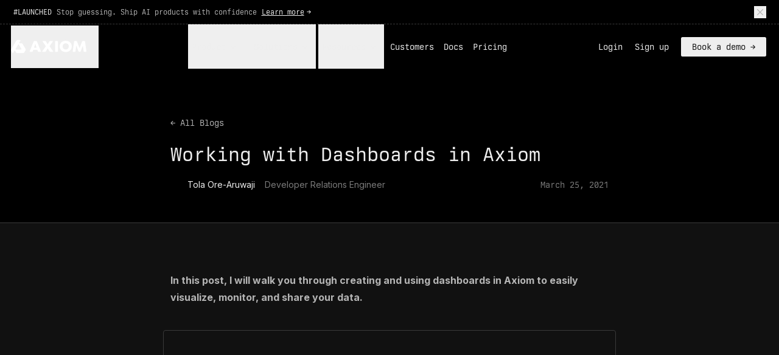

--- FILE ---
content_type: text/html; charset=utf-8
request_url: https://axiom.co/blog/working-with-dashboards-in-axiom
body_size: 31178
content:
<!DOCTYPE html><html lang="en"><head><meta charSet="utf-8"/><meta name="viewport" content="width=device-width, initial-scale=1, maximum-scale=1"/><meta http-equiv="Content-Language" content="en-us"/><meta property="twitter:image" content="/api/og?ogImageSuperTitle=blog&amp;ogImageTitle=Working%20with%20Dashboards%20in%20Axiom"/><meta property="twitter:title" content="Working with Dashboards in Axiom"/><meta property="twitter:description" content="
**In this post, I will walk you through creating and using dashboards in Axiom to easily visualize, monitor, and share your data.**

![Dashboard](/assets/Working-with-Dashboards-in-Axiom/dashboard1.jpeg)

## Prerequisites

For this tutorial, you will need:

- Access to [Axiom](https://app.axiom.co/"/><title>Working with Dashboards in Axiom</title><meta name="robots" content="index,follow"/><meta name="googlebot" content="index,follow"/><meta name="description" content="
**In this post, I will walk you through creating and using dashboards in Axiom to easily visualize, monitor, and share your data.**

![Dashboard](/assets/Working-with-Dashboards-in-Axiom/dashboard1.jpeg)

## Prerequisites

For this tutorial, you will need:

- Access to [Axiom](https://app.axiom.co/"/><meta name="twitter:card" content="summary_large_image"/><meta name="twitter:site" content="@AxiomFM"/><meta name="twitter:creator" content="@AxiomFM"/><meta property="og:title" content="Working with Dashboards in Axiom"/><meta property="og:description" content="
**In this post, I will walk you through creating and using dashboards in Axiom to easily visualize, monitor, and share your data.**

![Dashboard](/assets/Working-with-Dashboards-in-Axiom/dashboard1.jpeg)

## Prerequisites

For this tutorial, you will need:

- Access to [Axiom](https://app.axiom.co/"/><meta property="og:url" content="https://axiom.co/blog/working-with-dashboards-in-axiom"/><meta property="og:type" content="website"/><meta property="og:image" content="/api/og?ogImageSuperTitle=blog&amp;ogImageTitle=Working%20with%20Dashboards%20in%20Axiom"/><meta property="og:image:secure_url" content="/api/og?ogImageSuperTitle=blog&amp;ogImageTitle=Working%20with%20Dashboards%20in%20Axiom"/><meta property="og:locale" content="en_US"/><meta property="og:site_name" content="Axiom"/><link rel="canonical" href="https://axiom.co/blog/working-with-dashboards-in-axiom"/><link rel="preload" as="image" imageSrcSet="/_next/image?url=%2Fui%2Fheader%2Fproduct-news-thumbnail.png&amp;w=384&amp;q=75 1x, /_next/image?url=%2Fui%2Fheader%2Fproduct-news-thumbnail.png&amp;w=640&amp;q=75 2x" fetchpriority="high"/><link rel="preload" as="image" imageSrcSet="/_next/image?url=%2Fui%2Fheader%2Fcompany-news-thumbnail.png&amp;w=384&amp;q=75 1x, /_next/image?url=%2Fui%2Fheader%2Fcompany-news-thumbnail.png&amp;w=640&amp;q=75 2x" fetchpriority="high"/><meta name="next-head-count" content="25"/><link rel="preconnect" href="https://fonts.gstatic.com"/><link rel="icon" href="/favicon.ico"/><link rel="preconnect" href="https://fonts.gstatic.com" crossorigin /><link rel="preload" href="/_next/static/css/18e3584b1959ff9e.css" as="style"/><link rel="stylesheet" href="/_next/static/css/18e3584b1959ff9e.css" data-n-g=""/><noscript data-n-css=""></noscript><script defer="" nomodule="" src="/_next/static/chunks/polyfills-42372ed130431b0a.js"></script><script src="/_next/static/chunks/webpack-2df7a8d27de1794c.js" defer=""></script><script src="/_next/static/chunks/framework-64ad27b21261a9ce.js" defer=""></script><script src="/_next/static/chunks/main-5fceb08bea61e4a0.js" defer=""></script><script src="/_next/static/chunks/pages/_app-f42b454151aa71d1.js" defer=""></script><script src="/_next/static/chunks/674-f08dd307cc70f038.js" defer=""></script><script src="/_next/static/chunks/329-95d8992c41fb8480.js" defer=""></script><script src="/_next/static/chunks/210-2da0be67a48f13d9.js" defer=""></script><script src="/_next/static/chunks/417-94f5f6117fa798fd.js" defer=""></script><script src="/_next/static/chunks/pages/blog/%5Bslug%5D-4c7a758cc78d47be.js" defer=""></script><script src="/_next/static/xTAUeZteCybtHoiKodTwG/_buildManifest.js" defer=""></script><script src="/_next/static/xTAUeZteCybtHoiKodTwG/_ssgManifest.js" defer=""></script><style data-href="https://fonts.googleapis.com/css2?family=Inter:wght@300;400;500;600;700;800;900&display=swap">@font-face{font-family:'Inter';font-style:normal;font-weight:300;font-display:swap;src:url(https://fonts.gstatic.com/l/font?kit=UcCO3FwrK3iLTeHuS_nVMrMxCp50SjIw2boKoduKmMEVuOKfMZs&skey=c491285d6722e4fa&v=v20) format('woff')}@font-face{font-family:'Inter';font-style:normal;font-weight:400;font-display:swap;src:url(https://fonts.gstatic.com/l/font?kit=UcCO3FwrK3iLTeHuS_nVMrMxCp50SjIw2boKoduKmMEVuLyfMZs&skey=c491285d6722e4fa&v=v20) format('woff')}@font-face{font-family:'Inter';font-style:normal;font-weight:500;font-display:swap;src:url(https://fonts.gstatic.com/l/font?kit=UcCO3FwrK3iLTeHuS_nVMrMxCp50SjIw2boKoduKmMEVuI6fMZs&skey=c491285d6722e4fa&v=v20) format('woff')}@font-face{font-family:'Inter';font-style:normal;font-weight:600;font-display:swap;src:url(https://fonts.gstatic.com/l/font?kit=UcCO3FwrK3iLTeHuS_nVMrMxCp50SjIw2boKoduKmMEVuGKYMZs&skey=c491285d6722e4fa&v=v20) format('woff')}@font-face{font-family:'Inter';font-style:normal;font-weight:700;font-display:swap;src:url(https://fonts.gstatic.com/l/font?kit=UcCO3FwrK3iLTeHuS_nVMrMxCp50SjIw2boKoduKmMEVuFuYMZs&skey=c491285d6722e4fa&v=v20) format('woff')}@font-face{font-family:'Inter';font-style:normal;font-weight:800;font-display:swap;src:url(https://fonts.gstatic.com/l/font?kit=UcCO3FwrK3iLTeHuS_nVMrMxCp50SjIw2boKoduKmMEVuDyYMZs&skey=c491285d6722e4fa&v=v20) format('woff')}@font-face{font-family:'Inter';font-style:normal;font-weight:900;font-display:swap;src:url(https://fonts.gstatic.com/l/font?kit=UcCO3FwrK3iLTeHuS_nVMrMxCp50SjIw2boKoduKmMEVuBWYMZs&skey=c491285d6722e4fa&v=v20) format('woff')}@font-face{font-family:'Inter';font-style:normal;font-weight:300;font-display:swap;src:url(https://fonts.gstatic.com/s/inter/v20/UcC73FwrK3iLTeHuS_nVMrMxCp50SjIa2JL7W0Q5n-wU.woff2) format('woff2');unicode-range:U+0460-052F,U+1C80-1C8A,U+20B4,U+2DE0-2DFF,U+A640-A69F,U+FE2E-FE2F}@font-face{font-family:'Inter';font-style:normal;font-weight:300;font-display:swap;src:url(https://fonts.gstatic.com/s/inter/v20/UcC73FwrK3iLTeHuS_nVMrMxCp50SjIa0ZL7W0Q5n-wU.woff2) format('woff2');unicode-range:U+0301,U+0400-045F,U+0490-0491,U+04B0-04B1,U+2116}@font-face{font-family:'Inter';font-style:normal;font-weight:300;font-display:swap;src:url(https://fonts.gstatic.com/s/inter/v20/UcC73FwrK3iLTeHuS_nVMrMxCp50SjIa2ZL7W0Q5n-wU.woff2) format('woff2');unicode-range:U+1F00-1FFF}@font-face{font-family:'Inter';font-style:normal;font-weight:300;font-display:swap;src:url(https://fonts.gstatic.com/s/inter/v20/UcC73FwrK3iLTeHuS_nVMrMxCp50SjIa1pL7W0Q5n-wU.woff2) format('woff2');unicode-range:U+0370-0377,U+037A-037F,U+0384-038A,U+038C,U+038E-03A1,U+03A3-03FF}@font-face{font-family:'Inter';font-style:normal;font-weight:300;font-display:swap;src:url(https://fonts.gstatic.com/s/inter/v20/UcC73FwrK3iLTeHuS_nVMrMxCp50SjIa2pL7W0Q5n-wU.woff2) format('woff2');unicode-range:U+0102-0103,U+0110-0111,U+0128-0129,U+0168-0169,U+01A0-01A1,U+01AF-01B0,U+0300-0301,U+0303-0304,U+0308-0309,U+0323,U+0329,U+1EA0-1EF9,U+20AB}@font-face{font-family:'Inter';font-style:normal;font-weight:300;font-display:swap;src:url(https://fonts.gstatic.com/s/inter/v20/UcC73FwrK3iLTeHuS_nVMrMxCp50SjIa25L7W0Q5n-wU.woff2) format('woff2');unicode-range:U+0100-02BA,U+02BD-02C5,U+02C7-02CC,U+02CE-02D7,U+02DD-02FF,U+0304,U+0308,U+0329,U+1D00-1DBF,U+1E00-1E9F,U+1EF2-1EFF,U+2020,U+20A0-20AB,U+20AD-20C0,U+2113,U+2C60-2C7F,U+A720-A7FF}@font-face{font-family:'Inter';font-style:normal;font-weight:300;font-display:swap;src:url(https://fonts.gstatic.com/s/inter/v20/UcC73FwrK3iLTeHuS_nVMrMxCp50SjIa1ZL7W0Q5nw.woff2) format('woff2');unicode-range:U+0000-00FF,U+0131,U+0152-0153,U+02BB-02BC,U+02C6,U+02DA,U+02DC,U+0304,U+0308,U+0329,U+2000-206F,U+20AC,U+2122,U+2191,U+2193,U+2212,U+2215,U+FEFF,U+FFFD}@font-face{font-family:'Inter';font-style:normal;font-weight:400;font-display:swap;src:url(https://fonts.gstatic.com/s/inter/v20/UcC73FwrK3iLTeHuS_nVMrMxCp50SjIa2JL7W0Q5n-wU.woff2) format('woff2');unicode-range:U+0460-052F,U+1C80-1C8A,U+20B4,U+2DE0-2DFF,U+A640-A69F,U+FE2E-FE2F}@font-face{font-family:'Inter';font-style:normal;font-weight:400;font-display:swap;src:url(https://fonts.gstatic.com/s/inter/v20/UcC73FwrK3iLTeHuS_nVMrMxCp50SjIa0ZL7W0Q5n-wU.woff2) format('woff2');unicode-range:U+0301,U+0400-045F,U+0490-0491,U+04B0-04B1,U+2116}@font-face{font-family:'Inter';font-style:normal;font-weight:400;font-display:swap;src:url(https://fonts.gstatic.com/s/inter/v20/UcC73FwrK3iLTeHuS_nVMrMxCp50SjIa2ZL7W0Q5n-wU.woff2) format('woff2');unicode-range:U+1F00-1FFF}@font-face{font-family:'Inter';font-style:normal;font-weight:400;font-display:swap;src:url(https://fonts.gstatic.com/s/inter/v20/UcC73FwrK3iLTeHuS_nVMrMxCp50SjIa1pL7W0Q5n-wU.woff2) format('woff2');unicode-range:U+0370-0377,U+037A-037F,U+0384-038A,U+038C,U+038E-03A1,U+03A3-03FF}@font-face{font-family:'Inter';font-style:normal;font-weight:400;font-display:swap;src:url(https://fonts.gstatic.com/s/inter/v20/UcC73FwrK3iLTeHuS_nVMrMxCp50SjIa2pL7W0Q5n-wU.woff2) format('woff2');unicode-range:U+0102-0103,U+0110-0111,U+0128-0129,U+0168-0169,U+01A0-01A1,U+01AF-01B0,U+0300-0301,U+0303-0304,U+0308-0309,U+0323,U+0329,U+1EA0-1EF9,U+20AB}@font-face{font-family:'Inter';font-style:normal;font-weight:400;font-display:swap;src:url(https://fonts.gstatic.com/s/inter/v20/UcC73FwrK3iLTeHuS_nVMrMxCp50SjIa25L7W0Q5n-wU.woff2) format('woff2');unicode-range:U+0100-02BA,U+02BD-02C5,U+02C7-02CC,U+02CE-02D7,U+02DD-02FF,U+0304,U+0308,U+0329,U+1D00-1DBF,U+1E00-1E9F,U+1EF2-1EFF,U+2020,U+20A0-20AB,U+20AD-20C0,U+2113,U+2C60-2C7F,U+A720-A7FF}@font-face{font-family:'Inter';font-style:normal;font-weight:400;font-display:swap;src:url(https://fonts.gstatic.com/s/inter/v20/UcC73FwrK3iLTeHuS_nVMrMxCp50SjIa1ZL7W0Q5nw.woff2) format('woff2');unicode-range:U+0000-00FF,U+0131,U+0152-0153,U+02BB-02BC,U+02C6,U+02DA,U+02DC,U+0304,U+0308,U+0329,U+2000-206F,U+20AC,U+2122,U+2191,U+2193,U+2212,U+2215,U+FEFF,U+FFFD}@font-face{font-family:'Inter';font-style:normal;font-weight:500;font-display:swap;src:url(https://fonts.gstatic.com/s/inter/v20/UcC73FwrK3iLTeHuS_nVMrMxCp50SjIa2JL7W0Q5n-wU.woff2) format('woff2');unicode-range:U+0460-052F,U+1C80-1C8A,U+20B4,U+2DE0-2DFF,U+A640-A69F,U+FE2E-FE2F}@font-face{font-family:'Inter';font-style:normal;font-weight:500;font-display:swap;src:url(https://fonts.gstatic.com/s/inter/v20/UcC73FwrK3iLTeHuS_nVMrMxCp50SjIa0ZL7W0Q5n-wU.woff2) format('woff2');unicode-range:U+0301,U+0400-045F,U+0490-0491,U+04B0-04B1,U+2116}@font-face{font-family:'Inter';font-style:normal;font-weight:500;font-display:swap;src:url(https://fonts.gstatic.com/s/inter/v20/UcC73FwrK3iLTeHuS_nVMrMxCp50SjIa2ZL7W0Q5n-wU.woff2) format('woff2');unicode-range:U+1F00-1FFF}@font-face{font-family:'Inter';font-style:normal;font-weight:500;font-display:swap;src:url(https://fonts.gstatic.com/s/inter/v20/UcC73FwrK3iLTeHuS_nVMrMxCp50SjIa1pL7W0Q5n-wU.woff2) format('woff2');unicode-range:U+0370-0377,U+037A-037F,U+0384-038A,U+038C,U+038E-03A1,U+03A3-03FF}@font-face{font-family:'Inter';font-style:normal;font-weight:500;font-display:swap;src:url(https://fonts.gstatic.com/s/inter/v20/UcC73FwrK3iLTeHuS_nVMrMxCp50SjIa2pL7W0Q5n-wU.woff2) format('woff2');unicode-range:U+0102-0103,U+0110-0111,U+0128-0129,U+0168-0169,U+01A0-01A1,U+01AF-01B0,U+0300-0301,U+0303-0304,U+0308-0309,U+0323,U+0329,U+1EA0-1EF9,U+20AB}@font-face{font-family:'Inter';font-style:normal;font-weight:500;font-display:swap;src:url(https://fonts.gstatic.com/s/inter/v20/UcC73FwrK3iLTeHuS_nVMrMxCp50SjIa25L7W0Q5n-wU.woff2) format('woff2');unicode-range:U+0100-02BA,U+02BD-02C5,U+02C7-02CC,U+02CE-02D7,U+02DD-02FF,U+0304,U+0308,U+0329,U+1D00-1DBF,U+1E00-1E9F,U+1EF2-1EFF,U+2020,U+20A0-20AB,U+20AD-20C0,U+2113,U+2C60-2C7F,U+A720-A7FF}@font-face{font-family:'Inter';font-style:normal;font-weight:500;font-display:swap;src:url(https://fonts.gstatic.com/s/inter/v20/UcC73FwrK3iLTeHuS_nVMrMxCp50SjIa1ZL7W0Q5nw.woff2) format('woff2');unicode-range:U+0000-00FF,U+0131,U+0152-0153,U+02BB-02BC,U+02C6,U+02DA,U+02DC,U+0304,U+0308,U+0329,U+2000-206F,U+20AC,U+2122,U+2191,U+2193,U+2212,U+2215,U+FEFF,U+FFFD}@font-face{font-family:'Inter';font-style:normal;font-weight:600;font-display:swap;src:url(https://fonts.gstatic.com/s/inter/v20/UcC73FwrK3iLTeHuS_nVMrMxCp50SjIa2JL7W0Q5n-wU.woff2) format('woff2');unicode-range:U+0460-052F,U+1C80-1C8A,U+20B4,U+2DE0-2DFF,U+A640-A69F,U+FE2E-FE2F}@font-face{font-family:'Inter';font-style:normal;font-weight:600;font-display:swap;src:url(https://fonts.gstatic.com/s/inter/v20/UcC73FwrK3iLTeHuS_nVMrMxCp50SjIa0ZL7W0Q5n-wU.woff2) format('woff2');unicode-range:U+0301,U+0400-045F,U+0490-0491,U+04B0-04B1,U+2116}@font-face{font-family:'Inter';font-style:normal;font-weight:600;font-display:swap;src:url(https://fonts.gstatic.com/s/inter/v20/UcC73FwrK3iLTeHuS_nVMrMxCp50SjIa2ZL7W0Q5n-wU.woff2) format('woff2');unicode-range:U+1F00-1FFF}@font-face{font-family:'Inter';font-style:normal;font-weight:600;font-display:swap;src:url(https://fonts.gstatic.com/s/inter/v20/UcC73FwrK3iLTeHuS_nVMrMxCp50SjIa1pL7W0Q5n-wU.woff2) format('woff2');unicode-range:U+0370-0377,U+037A-037F,U+0384-038A,U+038C,U+038E-03A1,U+03A3-03FF}@font-face{font-family:'Inter';font-style:normal;font-weight:600;font-display:swap;src:url(https://fonts.gstatic.com/s/inter/v20/UcC73FwrK3iLTeHuS_nVMrMxCp50SjIa2pL7W0Q5n-wU.woff2) format('woff2');unicode-range:U+0102-0103,U+0110-0111,U+0128-0129,U+0168-0169,U+01A0-01A1,U+01AF-01B0,U+0300-0301,U+0303-0304,U+0308-0309,U+0323,U+0329,U+1EA0-1EF9,U+20AB}@font-face{font-family:'Inter';font-style:normal;font-weight:600;font-display:swap;src:url(https://fonts.gstatic.com/s/inter/v20/UcC73FwrK3iLTeHuS_nVMrMxCp50SjIa25L7W0Q5n-wU.woff2) format('woff2');unicode-range:U+0100-02BA,U+02BD-02C5,U+02C7-02CC,U+02CE-02D7,U+02DD-02FF,U+0304,U+0308,U+0329,U+1D00-1DBF,U+1E00-1E9F,U+1EF2-1EFF,U+2020,U+20A0-20AB,U+20AD-20C0,U+2113,U+2C60-2C7F,U+A720-A7FF}@font-face{font-family:'Inter';font-style:normal;font-weight:600;font-display:swap;src:url(https://fonts.gstatic.com/s/inter/v20/UcC73FwrK3iLTeHuS_nVMrMxCp50SjIa1ZL7W0Q5nw.woff2) format('woff2');unicode-range:U+0000-00FF,U+0131,U+0152-0153,U+02BB-02BC,U+02C6,U+02DA,U+02DC,U+0304,U+0308,U+0329,U+2000-206F,U+20AC,U+2122,U+2191,U+2193,U+2212,U+2215,U+FEFF,U+FFFD}@font-face{font-family:'Inter';font-style:normal;font-weight:700;font-display:swap;src:url(https://fonts.gstatic.com/s/inter/v20/UcC73FwrK3iLTeHuS_nVMrMxCp50SjIa2JL7W0Q5n-wU.woff2) format('woff2');unicode-range:U+0460-052F,U+1C80-1C8A,U+20B4,U+2DE0-2DFF,U+A640-A69F,U+FE2E-FE2F}@font-face{font-family:'Inter';font-style:normal;font-weight:700;font-display:swap;src:url(https://fonts.gstatic.com/s/inter/v20/UcC73FwrK3iLTeHuS_nVMrMxCp50SjIa0ZL7W0Q5n-wU.woff2) format('woff2');unicode-range:U+0301,U+0400-045F,U+0490-0491,U+04B0-04B1,U+2116}@font-face{font-family:'Inter';font-style:normal;font-weight:700;font-display:swap;src:url(https://fonts.gstatic.com/s/inter/v20/UcC73FwrK3iLTeHuS_nVMrMxCp50SjIa2ZL7W0Q5n-wU.woff2) format('woff2');unicode-range:U+1F00-1FFF}@font-face{font-family:'Inter';font-style:normal;font-weight:700;font-display:swap;src:url(https://fonts.gstatic.com/s/inter/v20/UcC73FwrK3iLTeHuS_nVMrMxCp50SjIa1pL7W0Q5n-wU.woff2) format('woff2');unicode-range:U+0370-0377,U+037A-037F,U+0384-038A,U+038C,U+038E-03A1,U+03A3-03FF}@font-face{font-family:'Inter';font-style:normal;font-weight:700;font-display:swap;src:url(https://fonts.gstatic.com/s/inter/v20/UcC73FwrK3iLTeHuS_nVMrMxCp50SjIa2pL7W0Q5n-wU.woff2) format('woff2');unicode-range:U+0102-0103,U+0110-0111,U+0128-0129,U+0168-0169,U+01A0-01A1,U+01AF-01B0,U+0300-0301,U+0303-0304,U+0308-0309,U+0323,U+0329,U+1EA0-1EF9,U+20AB}@font-face{font-family:'Inter';font-style:normal;font-weight:700;font-display:swap;src:url(https://fonts.gstatic.com/s/inter/v20/UcC73FwrK3iLTeHuS_nVMrMxCp50SjIa25L7W0Q5n-wU.woff2) format('woff2');unicode-range:U+0100-02BA,U+02BD-02C5,U+02C7-02CC,U+02CE-02D7,U+02DD-02FF,U+0304,U+0308,U+0329,U+1D00-1DBF,U+1E00-1E9F,U+1EF2-1EFF,U+2020,U+20A0-20AB,U+20AD-20C0,U+2113,U+2C60-2C7F,U+A720-A7FF}@font-face{font-family:'Inter';font-style:normal;font-weight:700;font-display:swap;src:url(https://fonts.gstatic.com/s/inter/v20/UcC73FwrK3iLTeHuS_nVMrMxCp50SjIa1ZL7W0Q5nw.woff2) format('woff2');unicode-range:U+0000-00FF,U+0131,U+0152-0153,U+02BB-02BC,U+02C6,U+02DA,U+02DC,U+0304,U+0308,U+0329,U+2000-206F,U+20AC,U+2122,U+2191,U+2193,U+2212,U+2215,U+FEFF,U+FFFD}@font-face{font-family:'Inter';font-style:normal;font-weight:800;font-display:swap;src:url(https://fonts.gstatic.com/s/inter/v20/UcC73FwrK3iLTeHuS_nVMrMxCp50SjIa2JL7W0Q5n-wU.woff2) format('woff2');unicode-range:U+0460-052F,U+1C80-1C8A,U+20B4,U+2DE0-2DFF,U+A640-A69F,U+FE2E-FE2F}@font-face{font-family:'Inter';font-style:normal;font-weight:800;font-display:swap;src:url(https://fonts.gstatic.com/s/inter/v20/UcC73FwrK3iLTeHuS_nVMrMxCp50SjIa0ZL7W0Q5n-wU.woff2) format('woff2');unicode-range:U+0301,U+0400-045F,U+0490-0491,U+04B0-04B1,U+2116}@font-face{font-family:'Inter';font-style:normal;font-weight:800;font-display:swap;src:url(https://fonts.gstatic.com/s/inter/v20/UcC73FwrK3iLTeHuS_nVMrMxCp50SjIa2ZL7W0Q5n-wU.woff2) format('woff2');unicode-range:U+1F00-1FFF}@font-face{font-family:'Inter';font-style:normal;font-weight:800;font-display:swap;src:url(https://fonts.gstatic.com/s/inter/v20/UcC73FwrK3iLTeHuS_nVMrMxCp50SjIa1pL7W0Q5n-wU.woff2) format('woff2');unicode-range:U+0370-0377,U+037A-037F,U+0384-038A,U+038C,U+038E-03A1,U+03A3-03FF}@font-face{font-family:'Inter';font-style:normal;font-weight:800;font-display:swap;src:url(https://fonts.gstatic.com/s/inter/v20/UcC73FwrK3iLTeHuS_nVMrMxCp50SjIa2pL7W0Q5n-wU.woff2) format('woff2');unicode-range:U+0102-0103,U+0110-0111,U+0128-0129,U+0168-0169,U+01A0-01A1,U+01AF-01B0,U+0300-0301,U+0303-0304,U+0308-0309,U+0323,U+0329,U+1EA0-1EF9,U+20AB}@font-face{font-family:'Inter';font-style:normal;font-weight:800;font-display:swap;src:url(https://fonts.gstatic.com/s/inter/v20/UcC73FwrK3iLTeHuS_nVMrMxCp50SjIa25L7W0Q5n-wU.woff2) format('woff2');unicode-range:U+0100-02BA,U+02BD-02C5,U+02C7-02CC,U+02CE-02D7,U+02DD-02FF,U+0304,U+0308,U+0329,U+1D00-1DBF,U+1E00-1E9F,U+1EF2-1EFF,U+2020,U+20A0-20AB,U+20AD-20C0,U+2113,U+2C60-2C7F,U+A720-A7FF}@font-face{font-family:'Inter';font-style:normal;font-weight:800;font-display:swap;src:url(https://fonts.gstatic.com/s/inter/v20/UcC73FwrK3iLTeHuS_nVMrMxCp50SjIa1ZL7W0Q5nw.woff2) format('woff2');unicode-range:U+0000-00FF,U+0131,U+0152-0153,U+02BB-02BC,U+02C6,U+02DA,U+02DC,U+0304,U+0308,U+0329,U+2000-206F,U+20AC,U+2122,U+2191,U+2193,U+2212,U+2215,U+FEFF,U+FFFD}@font-face{font-family:'Inter';font-style:normal;font-weight:900;font-display:swap;src:url(https://fonts.gstatic.com/s/inter/v20/UcC73FwrK3iLTeHuS_nVMrMxCp50SjIa2JL7W0Q5n-wU.woff2) format('woff2');unicode-range:U+0460-052F,U+1C80-1C8A,U+20B4,U+2DE0-2DFF,U+A640-A69F,U+FE2E-FE2F}@font-face{font-family:'Inter';font-style:normal;font-weight:900;font-display:swap;src:url(https://fonts.gstatic.com/s/inter/v20/UcC73FwrK3iLTeHuS_nVMrMxCp50SjIa0ZL7W0Q5n-wU.woff2) format('woff2');unicode-range:U+0301,U+0400-045F,U+0490-0491,U+04B0-04B1,U+2116}@font-face{font-family:'Inter';font-style:normal;font-weight:900;font-display:swap;src:url(https://fonts.gstatic.com/s/inter/v20/UcC73FwrK3iLTeHuS_nVMrMxCp50SjIa2ZL7W0Q5n-wU.woff2) format('woff2');unicode-range:U+1F00-1FFF}@font-face{font-family:'Inter';font-style:normal;font-weight:900;font-display:swap;src:url(https://fonts.gstatic.com/s/inter/v20/UcC73FwrK3iLTeHuS_nVMrMxCp50SjIa1pL7W0Q5n-wU.woff2) format('woff2');unicode-range:U+0370-0377,U+037A-037F,U+0384-038A,U+038C,U+038E-03A1,U+03A3-03FF}@font-face{font-family:'Inter';font-style:normal;font-weight:900;font-display:swap;src:url(https://fonts.gstatic.com/s/inter/v20/UcC73FwrK3iLTeHuS_nVMrMxCp50SjIa2pL7W0Q5n-wU.woff2) format('woff2');unicode-range:U+0102-0103,U+0110-0111,U+0128-0129,U+0168-0169,U+01A0-01A1,U+01AF-01B0,U+0300-0301,U+0303-0304,U+0308-0309,U+0323,U+0329,U+1EA0-1EF9,U+20AB}@font-face{font-family:'Inter';font-style:normal;font-weight:900;font-display:swap;src:url(https://fonts.gstatic.com/s/inter/v20/UcC73FwrK3iLTeHuS_nVMrMxCp50SjIa25L7W0Q5n-wU.woff2) format('woff2');unicode-range:U+0100-02BA,U+02BD-02C5,U+02C7-02CC,U+02CE-02D7,U+02DD-02FF,U+0304,U+0308,U+0329,U+1D00-1DBF,U+1E00-1E9F,U+1EF2-1EFF,U+2020,U+20A0-20AB,U+20AD-20C0,U+2113,U+2C60-2C7F,U+A720-A7FF}@font-face{font-family:'Inter';font-style:normal;font-weight:900;font-display:swap;src:url(https://fonts.gstatic.com/s/inter/v20/UcC73FwrK3iLTeHuS_nVMrMxCp50SjIa1ZL7W0Q5nw.woff2) format('woff2');unicode-range:U+0000-00FF,U+0131,U+0152-0153,U+02BB-02BC,U+02C6,U+02DA,U+02DC,U+0304,U+0308,U+0329,U+2000-206F,U+20AC,U+2122,U+2191,U+2193,U+2212,U+2215,U+FEFF,U+FFFD}</style></head><body class="bg-black"><div id="__next"><div class=""><div class=" dark relative z-0 hidden h-10 cursor-pointer items-center border-b border-dashed bg-black lg:flex"><div class="flex w-full items-center justify-center px-4"><div class="w-full" style="max-width:1237px"><div class="flex items-center justify-between text-xs"><h3 class="group flex space-x-2 font-mono"><span class="text-gray-12">#LAUNCHED</span><span class="text-gray-11">Stop guessing. Ship AI products with confidence</span><span class="flex items-center space-x-1 text-gray-12"><span class="underline group-hover:no-underline">Learn more</span><span>→</span></span></h3><button class="relative z-50 flex items-center text-gray-11 hover:text-white"><svg class="h-5 w-5" width="24" height="24" fill="none" viewBox="0 0 24 24"><path stroke="currentColor" stroke-linecap="round" stroke-linejoin="round" stroke-width="1.5" d="M17.25 6.75l-10.5 10.5M6.75 6.75l10.5 10.5"></path></svg></button></div></div></div></div><div class="dark bg-black"><header class="pointer-events-auto sticky left-0 right-0 top-0 z-100 flex flex-col !font-mono sticky" style="transform:translateZ(1000px);transform-style:preserve-3d"><nav aria-label="Main" data-orientation="horizontal" dir="ltr" class="relative z-10 dark w-full"><div class="flex w-full items-center justify-center px-4 relative z-[120] h-[74px] border-b transition-colors duration-150 ease-in dark bg-gray-00 border-transparent border-dashed"><div class="w-full" style="max-width:1237px"><nav class="flex items-center justify-between"><div class="-ml-1 flex  items-center"><div class="relative flex items-center" data-headlessui-state=""><a aria-label="go to homepage" tabindex="-1" class="flex select-none items-center focus:outline-none" href="/"><button class="pointer-events-none outline-none" type="button" aria-expanded="false" data-headlessui-state=""><div class="flex items-center"><div class="h-[70px] w-36"><div id="base-logo" class="flex h-full w-[124px] items-center"><img alt="Axiom logo" loading="lazy" width="124" height="22" decoding="async" data-nimg="1" style="color:transparent" src="/logo-white.svg"/></div></div></div></button></a></div><div hidden="" style="position:fixed;top:1px;left:1px;width:1px;height:0;padding:0;margin:-1px;overflow:hidden;clip:rect(0, 0, 0, 0);white-space:nowrap;border-width:0;display:none"></div></div><div class="hidden header:block"><div style="position:relative"><ul data-orientation="horizontal" class="group flex flex-1 list-none items-center justify-center space-x-1 w-full text-sm" dir="ltr"><li class="w-full order-2"><button id="radix-:Rd76:-trigger-solutions" data-state="closed" aria-expanded="false" aria-controls="radix-:Rd76:-content-solutions" class="group group flex items-center h-[73px] px-1.5 pl-4 text-gray-12 data-[state=&#x27;open&#x27;]:text-gray-11" data-radix-collection-item="">Solutions<!-- --> <svg class=" h-6 w-6 transition duration-200 group-data-[state=open]:rotate-180" width="24" height="24" fill="none" viewBox="0 0 24 24"><path stroke="currentColor" stroke-linecap="round" stroke-linejoin="round" stroke-width="1.5" d="M15.25 10.75L12 14.25l-3.25-3.5"></path></svg></button><div id="nmc-solutions" aria-labelledby="radix-:Rd76:-trigger-solutions" data-orientation="horizontal" data-state="closed" class="absolute left-0 right-0 top-0 h-[573px] w-full bg-gray-03 opacity-0 data-[state=closed]:hidden" style="pointer-events:none" dir="ltr"><div class="flex h-full w-full flex-col"><div class="flex h-full w-full"><div class="bg-gray-03 w-full"></div><div class="bg-gray-03 flex w-full min-w-[1237px] max-w-[1237px] flex-col"><div class="flex h-full max-h-[450px] min-h-[450px] w-full gap-16"><div class="h-full flex-1 pt-10 text-xs text-gray-11"><div class="space-y-6"><h4 class="h-6 text-xs">#PLATFORM</h4><a class="group block space-y-2" href="/solutions/observability"><h2 class="text-base text-gray-12 group-hover:text-gray-10">Observability</h2><p class="leading-normal group-hover:text-gray-10">Distributed tracing and zero sampling to improve service quality.</p></a><div class="space-y-2"><a class="flex items-center space-x-4 text-sm leading-6 text-gray-12 hover:text-gray-11" href="/solutions/observability#distributed-tracing"><div>└</div><h3>Distributed traces</h3></a><a class="flex items-center space-x-4 text-sm leading-6 text-gray-12 hover:text-gray-11" href="/solutions/observability#volumetric-logging"><div>└</div><h3>Volumetric logging</h3></a><a class="flex items-center space-x-4 text-sm leading-6 text-gray-12 hover:text-gray-11" href="/solutions/observability#application-perf-monitoring"><div>└</div><h3>Application performance monitoring</h3></a><a class="flex items-center space-x-4 text-sm leading-6 text-gray-12 hover:text-gray-11" href="/solutions/observability#infrastructure-monitoring"><div>└</div><h3>Infrastructure monitoring</h3></a></div></div></div><div class="h-full flex-1 pt-10 text-xs text-gray-11"><div class="space-y-6"><h4 class="h-6"></h4><a class="group block space-y-2" href="/solutions/ai-engineering"><h2 class="text-base text-gray-12 group-hover:text-gray-10 ">AI Engineering</h2><p class="leading-normal group-hover:text-gray-10">Evaluate prompts, trace agent workflows, and track cost/latency across providers.</p></a><div class="space-y-2"><a class=" flex items-center space-x-4 text-sm leading-6 text-gray-12 hover:text-gray-11" href="/solutions/ai-engineering#ai-workflow-tracing"><div>└</div><h3>AI workflow tracing</h3></a><a class="flex items-center space-x-4 text-sm leading-6 text-gray-12 hover:text-gray-11" href="/solutions/ai-engineering#ai-sdk-and-telemetry"><div>└</div><h3>AI SDK &amp; telemetry</h3></a><a class="flex items-center space-x-4 text-sm leading-6 text-gray-12 hover:text-gray-11" href="/solutions/ai-engineering#long-term-active-retention"><div>└</div><h3>Long‑term active retention</h3></a><a class="flex items-center space-x-4 text-sm leading-6 text-gray-12 hover:text-gray-11" href="/solutions/ai-engineering#evaluation-and-experimentation"><div>└</div><h3>Evaluation &amp; experimentation</h3></a></div></div></div><div class="bg-gray-01 h-full flex-1 pl-8 pt-10 text-xs text-gray-11"><div class="space-y-6"><h5 class="h-6">#LATEST</h5><a class="group block  space-y-4" href="/blog"><img alt="Latest blog post" fetchpriority="high" width="280" height="168" decoding="async" data-nimg="1" class="h-[168px] w-[280px] rounded-sm object-cover group-hover:opacity-75" style="color:transparent" srcSet="/_next/image?url=%2Fui%2Fheader%2Fproduct-news-thumbnail.png&amp;w=384&amp;q=75 1x, /_next/image?url=%2Fui%2Fheader%2Fproduct-news-thumbnail.png&amp;w=640&amp;q=75 2x" src="/_next/image?url=%2Fui%2Fheader%2Fproduct-news-thumbnail.png&amp;w=640&amp;q=75"/><div class="max-w-[280px] space-y-4"><h3 class="text-base text-gray-12 group-hover:text-gray-10">Latest from the blog</h3><p class="max-w-[276px] text-xs leading-normal text-gray-11 group-hover:text-gray-10">Product and engineering updates from Axiom.</p></div></a></div></div></div><div class="flex h-full w-full gap-16"><div class="flex flex-1 space-x-8"><a class=" flex items-center space-x-2 text-xs text-gray-12 hover:text-gray-11" href="/demo"><svg xmlns="http://www.w3.org/2000/svg" viewBox="0 0 20 20" fill="currentColor" aria-hidden="true" width="16" height="16" class=""><path fill-rule="evenodd" d="M6 2a1 1 0 00-1 1v1H4a2 2 0 00-2 2v10a2 2 0 002 2h12a2 2 0 002-2V6a2 2 0 00-2-2h-1V3a1 1 0 10-2 0v1H7V3a1 1 0 00-1-1zm0 5a1 1 0 000 2h8a1 1 0 100-2H6z" clip-rule="evenodd"></path></svg><span class="">Book a demo</span><span>→</span></a><a class=" flex items-center space-x-2 text-xs text-gray-12 hover:text-gray-11" href="/contact"><svg xmlns="http://www.w3.org/2000/svg" viewBox="0 0 20 20" fill="currentColor" aria-hidden="true" width="16" height="16" class=""><path d="M2 5a2 2 0 012-2h7a2 2 0 012 2v4a2 2 0 01-2 2H9l-3 3v-3H4a2 2 0 01-2-2V5z"></path><path d="M15 7v2a4 4 0 01-4 4H9.828l-1.766 1.767c.28.149.599.233.938.233h2l3 3v-3h2a2 2 0 002-2V9a2 2 0 00-2-2h-1z"></path></svg><span class="">Contact us</span><span>→</span></a></div><div class="flex  flex-1 space-x-8"><a class=" flex items-center space-x-2 text-xs text-gray-12 hover:text-gray-11" href="/pricing"><svg xmlns="http://www.w3.org/2000/svg" viewBox="0 0 20 20" fill="currentColor" aria-hidden="true" width="16" height="16" class=""><path fill-rule="evenodd" d="M6 2a2 2 0 00-2 2v12a2 2 0 002 2h8a2 2 0 002-2V4a2 2 0 00-2-2H6zm1 2a1 1 0 000 2h6a1 1 0 100-2H7zm6 7a1 1 0 011 1v3a1 1 0 11-2 0v-3a1 1 0 011-1zm-3 3a1 1 0 100 2h.01a1 1 0 100-2H10zm-4 1a1 1 0 011-1h.01a1 1 0 110 2H7a1 1 0 01-1-1zm1-4a1 1 0 100 2h.01a1 1 0 100-2H7zm2 1a1 1 0 011-1h.01a1 1 0 110 2H10a1 1 0 01-1-1zm4-4a1 1 0 100 2h.01a1 1 0 100-2H13zM9 9a1 1 0 011-1h.01a1 1 0 110 2H10a1 1 0 01-1-1zM7 8a1 1 0 000 2h.01a1 1 0 000-2H7z" clip-rule="evenodd"></path></svg><span class="">Compare pricing plans</span><span>→</span></a></div><div class="bg-gray-01 flex flex-1 space-x-8 pl-8"><a class="flex items-center space-x-2 text-xs text-gray-12 hover:text-gray-11" href="/blog"><svg xmlns="http://www.w3.org/2000/svg" viewBox="0 0 20 20" fill="currentColor" aria-hidden="true" width="16" height="16" class=""><path fill-rule="evenodd" d="M4 4a2 2 0 012-2h4.586A2 2 0 0112 2.586L15.414 6A2 2 0 0116 7.414V16a2 2 0 01-2 2H6a2 2 0 01-2-2V4z" clip-rule="evenodd"></path></svg><span class="">Read latest blog post</span><span>→</span></a></div></div></div><div class="bg-gray-01 w-full"></div><div class="absolute bottom-[123px] h-px w-full border-t border-dashed  border-gray-06"></div></div><div class="h-6 w-full overflow-hidden"><svg class="h-full w-full" preserveAspectRatio="none"><defs><pattern id="knurl-pattern-1" x="0" y="0" width="14" height="28" patternUnits="userSpaceOnUse"><path class="fill-gray-10" d="M12 3.6V2.4H13.2V3.6H12ZM0 25.2V24H1.2V25.2H0ZM0 20.4V19.2H1.2V20.4H0ZM0 15.6V14.4H1.2V15.6H0ZM0 10.8V9.6H1.2V10.8H0ZM0 6V4.8H1.2V6H0ZM0 1.2V0H1.2V1.2H0ZM2.4 27.6V26.4H3.6V27.6H2.4ZM2.4 22.8V21.6H3.6V22.8H2.4ZM2.4 18V16.8H3.6V18H2.4ZM2.4 13.2V12H3.6V13.2H2.4ZM2.4 8.4V7.2H3.6V8.4H2.4ZM2.4 3.6V2.4H3.6V3.6H2.4ZM4.8 25.2V24H6V25.2H4.8ZM4.8 20.4V19.2H6V20.4H4.8ZM4.8 15.6V14.4H6V15.6H4.8ZM4.8 10.8V9.6H6V10.8H4.8ZM4.8 6V4.8H6V6H4.8ZM4.8 1.2V0H6V1.2H4.8ZM7.2 27.6V26.4H8.4V27.6H7.2ZM7.2 22.8V21.6H8.4V22.8H7.2ZM7.2 18V16.8H8.4V18H7.2ZM7.2 13.2V12H8.4V13.2H7.2ZM7.2 8.4V7.2H8.4V8.4H7.2ZM7.2 3.6V2.4H8.4V3.6H7.2ZM9.6 25.2V24H10.8V25.2H9.6ZM9.6 20.4V19.2H10.8V20.4H9.6ZM9.6 15.6V14.4H10.8V15.6H9.6ZM9.6 10.8V9.6H10.8V10.8H9.6ZM9.6 6V4.8H10.8V6H9.6ZM9.6 1.2V0H10.8V1.2H9.6ZM12 27.6V26.4H13.2V27.6H12ZM12 22.8V21.6H13.2V22.8H12ZM12 18V16.8H13.2V18H12ZM12 13.2V12H13.2V13.2H12ZM12 8.4V7.2H13.2V8.4H12Z" opacity="1"></path></pattern></defs><rect width="100%" height="100%" fill="url(#knurl-pattern-1)"></rect></svg></div></div></div></li><li class="w-full order-1"><button id="radix-:Rd76:-trigger-features" data-state="closed" aria-expanded="false" aria-controls="radix-:Rd76:-content-features" class="group group flex items-center h-[73px] px-1.5 text-gray-12 data-[state=&#x27;open&#x27;]:text-gray-11" data-radix-collection-item="">Product<!-- --> <svg class=" h-6 w-6 transition duration-200 group-data-[state=open]:rotate-180" width="24" height="24" fill="none" viewBox="0 0 24 24"><path stroke="currentColor" stroke-linecap="round" stroke-linejoin="round" stroke-width="1.5" d="M15.25 10.75L12 14.25l-3.25-3.5"></path></svg></button><div id="nmc-features" aria-labelledby="radix-:Rd76:-trigger-features" data-orientation="horizontal" data-state="closed" class="absolute left-0 right-0 top-0 hidden h-[573px] bg-gray-03 opacity-0 data-[state=closed]:hidden" style="pointer-events:none" dir="ltr"><div class="flex h-full w-full flex-col"><div class="flex h-full w-full"><div class="bg-gray-03 w-full"></div><div class="bg-gray-03 flex w-full min-w-[1237px] max-w-[1237px] flex-col"><div class="flex h-full max-h-[450px] min-h-[450px] w-full gap-16"><div class="h-full flex-1 pt-10 text-xs text-gray-11"><div class="space-y-6"><h4 class="h-6 text-xs">#SIGNALS</h4><a class="group block space-y-2" href="/product"><h2 class="text-base text-gray-12 group-hover:text-gray-10 ">Features</h2><p class="leading-normal group-hover:text-gray-10">Unified logs, traces, and metrics for modern observability and AI.</p></a><div class="space-y-2"><a class=" flex items-center space-x-4 text-sm leading-6 text-gray-12 hover:text-gray-11" href="/docs/introduction"><div>└</div><h3>Logs</h3></a><a class="flex items-center space-x-4 text-sm leading-6 text-gray-12 hover:text-gray-11" href="/docs/query-data/traces"><div>└</div><h3>Traces</h3></a><a class="flex items-center space-x-4 text-sm leading-6 text-gray-12 hover:text-gray-11" href="/docs"><div>└</div><h3>Metrics</h3></a><a class="flex items-center space-x-4 text-sm leading-6 text-gray-12 hover:text-gray-11" href="/docs/ai-engineering/overview"><div>└</div><h3>AI</h3></a></div><div class="space-y-2"><h4 class="h-6 text-xs">#ARCHITECTURE</h4><a class="text-sm leading-6 text-gray-12 underline hover:text-gray-11" href="/docs/platform-overview/architecture">Platform architecture</a></div></div></div><div class="h-full flex-1 pt-10 text-xs text-gray-11"><div class="space-y-6"><h4 class="h-6 text-xs">#TECHNOLOGIES</h4><a class="group block space-y-2" href="/docs/apps/introduction"><h2 class="text-base text-gray-12 group-hover:text-gray-10">Technologies</h2><p class="leading-normal group-hover:text-gray-10">Connect via OpenTelemetry, Events API, and popular platform SDKs.</p></a><div class="space-y-2"><a class=" flex items-center space-x-4 text-sm leading-6 text-gray-12 hover:text-gray-11" href="/docs/send-data/opentelemetry"><div>└</div><h3>OpenTelemetry</h3></a><a class="flex items-center space-x-4 text-sm leading-6 text-gray-12 hover:text-gray-11" href="/docs/reference/api"><div>└</div><h3>Events API</h3></a><a class="flex items-center space-x-4 text-sm leading-6 text-gray-12 hover:text-gray-11" href="/docs/ai-engineering/overview"><div>└</div><h3>Vercel &amp; AI SDK</h3></a><a class="flex items-center space-x-4 text-sm leading-6 text-gray-12 hover:text-gray-11" href="/docs/apps/cloudflare-logpush"><div>└</div><h3>Cloudflare</h3></a></div><div class="space-y-2"><h4 class="h-6 text-xs">#INGEST_FROM_ANYWHERE</h4><a class="text-sm leading-6 text-gray-12 underline hover:text-gray-11" href="/docs/send-data/methods#popular-methods">Ingest from anywhere</a></div></div></div><div class="bg-gray-01 h-full flex-1 pl-8 pt-10 text-xs text-gray-11"><div class="space-y-6"><h5 class="h-6">#CHANGELOG</h5><a class="group block space-y-4" href="/changelog"><img alt="Changelog" fetchpriority="high" width="280" height="168" decoding="async" data-nimg="1" class="h-[168px] w-[280px] rounded-sm object-cover group-hover:opacity-75" style="color:transparent" srcSet="/_next/image?url=%2Fui%2Fheader%2Fproduct-news-thumbnail.png&amp;w=384&amp;q=75 1x, /_next/image?url=%2Fui%2Fheader%2Fproduct-news-thumbnail.png&amp;w=640&amp;q=75 2x" src="/_next/image?url=%2Fui%2Fheader%2Fproduct-news-thumbnail.png&amp;w=640&amp;q=75"/><div class="max-w-[280px] space-y-4"><h3 class="text-base text-gray-12 group-hover:text-gray-10">See what’s new at Axiom</h3><p class="max-w-[276px] text-xs leading-normal text-gray-11 group-hover:text-gray-10">Latest product updates and improvements.</p></div></a></div></div></div><div class="flex h-full w-full gap-16"><div class="flex flex-1 space-x-8"><a class=" flex items-center space-x-2 text-xs text-gray-12 hover:text-gray-11" href="/demo"><svg xmlns="http://www.w3.org/2000/svg" viewBox="0 0 20 20" fill="currentColor" aria-hidden="true" width="16" height="16" class=""><path fill-rule="evenodd" d="M6 2a1 1 0 00-1 1v1H4a2 2 0 00-2 2v10a2 2 0 002 2h12a2 2 0 002-2V6a2 2 0 00-2-2h-1V3a1 1 0 10-2 0v1H7V3a1 1 0 00-1-1zm0 5a1 1 0 000 2h8a1 1 0 100-2H6z" clip-rule="evenodd"></path></svg><span class="">Book a demo</span><span>→</span></a><a class=" flex items-center space-x-2 text-xs text-gray-12 hover:text-gray-11" href="/contact"><svg xmlns="http://www.w3.org/2000/svg" viewBox="0 0 20 20" fill="currentColor" aria-hidden="true" width="16" height="16" class=""><path d="M2 5a2 2 0 012-2h7a2 2 0 012 2v4a2 2 0 01-2 2H9l-3 3v-3H4a2 2 0 01-2-2V5z"></path><path d="M15 7v2a4 4 0 01-4 4H9.828l-1.766 1.767c.28.149.599.233.938.233h2l3 3v-3h2a2 2 0 002-2V9a2 2 0 00-2-2h-1z"></path></svg><span class="">Contact us</span><span>→</span></a></div><div class="flex  flex-1 space-x-8"><a class=" flex items-center space-x-2 text-xs text-gray-12 hover:text-gray-11" href="/pricing"><svg xmlns="http://www.w3.org/2000/svg" viewBox="0 0 20 20" fill="currentColor" aria-hidden="true" width="16" height="16" class=""><path fill-rule="evenodd" d="M6 2a2 2 0 00-2 2v12a2 2 0 002 2h8a2 2 0 002-2V4a2 2 0 00-2-2H6zm1 2a1 1 0 000 2h6a1 1 0 100-2H7zm6 7a1 1 0 011 1v3a1 1 0 11-2 0v-3a1 1 0 011-1zm-3 3a1 1 0 100 2h.01a1 1 0 100-2H10zm-4 1a1 1 0 011-1h.01a1 1 0 110 2H7a1 1 0 01-1-1zm1-4a1 1 0 100 2h.01a1 1 0 100-2H7zm2 1a1 1 0 011-1h.01a1 1 0 110 2H10a1 1 0 01-1-1zm4-4a1 1 0 100 2h.01a1 1 0 100-2H13zM9 9a1 1 0 011-1h.01a1 1 0 110 2H10a1 1 0 01-1-1zM7 8a1 1 0 000 2h.01a1 1 0 000-2H7z" clip-rule="evenodd"></path></svg><span class="">Compare pricing plans</span><span>→</span></a></div><div class="bg-gray-01 flex flex-1 space-x-8 pl-8"><a class="flex items-center space-x-2 text-xs text-gray-12 hover:text-gray-11" href="/changelog"><svg xmlns="http://www.w3.org/2000/svg" viewBox="0 0 20 20" fill="currentColor" aria-hidden="true" width="16" height="16" class=""><path fill-rule="evenodd" d="M4 4a2 2 0 012-2h4.586A2 2 0 0112 2.586L15.414 6A2 2 0 0116 7.414V16a2 2 0 01-2 2H6a2 2 0 01-2-2V4z" clip-rule="evenodd"></path></svg><span class="">View changelog</span><span>→</span></a></div></div></div><div class="bg-gray-01 w-full"></div><div class="absolute bottom-[123px] h-px w-full border-t border-dashed  border-gray-06"></div></div><div class="h-6 w-full overflow-hidden"><svg class="h-full w-full" preserveAspectRatio="none"><defs><pattern id="knurl-pattern-1" x="0" y="0" width="14" height="28" patternUnits="userSpaceOnUse"><path class="fill-gray-10" d="M12 3.6V2.4H13.2V3.6H12ZM0 25.2V24H1.2V25.2H0ZM0 20.4V19.2H1.2V20.4H0ZM0 15.6V14.4H1.2V15.6H0ZM0 10.8V9.6H1.2V10.8H0ZM0 6V4.8H1.2V6H0ZM0 1.2V0H1.2V1.2H0ZM2.4 27.6V26.4H3.6V27.6H2.4ZM2.4 22.8V21.6H3.6V22.8H2.4ZM2.4 18V16.8H3.6V18H2.4ZM2.4 13.2V12H3.6V13.2H2.4ZM2.4 8.4V7.2H3.6V8.4H2.4ZM2.4 3.6V2.4H3.6V3.6H2.4ZM4.8 25.2V24H6V25.2H4.8ZM4.8 20.4V19.2H6V20.4H4.8ZM4.8 15.6V14.4H6V15.6H4.8ZM4.8 10.8V9.6H6V10.8H4.8ZM4.8 6V4.8H6V6H4.8ZM4.8 1.2V0H6V1.2H4.8ZM7.2 27.6V26.4H8.4V27.6H7.2ZM7.2 22.8V21.6H8.4V22.8H7.2ZM7.2 18V16.8H8.4V18H7.2ZM7.2 13.2V12H8.4V13.2H7.2ZM7.2 8.4V7.2H8.4V8.4H7.2ZM7.2 3.6V2.4H8.4V3.6H7.2ZM9.6 25.2V24H10.8V25.2H9.6ZM9.6 20.4V19.2H10.8V20.4H9.6ZM9.6 15.6V14.4H10.8V15.6H9.6ZM9.6 10.8V9.6H10.8V10.8H9.6ZM9.6 6V4.8H10.8V6H9.6ZM9.6 1.2V0H10.8V1.2H9.6ZM12 27.6V26.4H13.2V27.6H12ZM12 22.8V21.6H13.2V22.8H12ZM12 18V16.8H13.2V18H12ZM12 13.2V12H13.2V13.2H12ZM12 8.4V7.2H13.2V8.4H12Z" opacity="1"></path></pattern></defs><rect width="100%" height="100%" fill="url(#knurl-pattern-1)"></rect></svg></div></div></div></li><li class="w-full order-5"><a class=" flex h-[73px] items-center justify-center px-1.5 text-gray-12 hover:text-gray-11" href="/docs" data-radix-collection-item="">Docs</a></li><li class=" w-full order-6"><a class=" flex h-[73px] items-center justify-center px-1.5 text-gray-12 hover:text-gray-11" href="/pricing" data-radix-collection-item="">Pricing</a></li><li class="w-full order-4"><a class=" flex h-[73px] items-center justify-center px-1.5 text-gray-12 hover:text-gray-11" href="/customers" data-radix-collection-item="">Customers</a></li><li class="w-full order-3"><button id="radix-:Rd76:-trigger-resources" data-state="closed" aria-expanded="false" aria-controls="radix-:Rd76:-content-resources" class="group group flex items-center h-[73px] px-1.5 text-gray-12 data-[state=&#x27;open&#x27;]:text-gray-11" data-radix-collection-item="">Resources<!-- --> <svg class=" h-6 w-6 transition duration-200 group-data-[state=open]:rotate-180" width="24" height="24" fill="none" viewBox="0 0 24 24"><path stroke="currentColor" stroke-linecap="round" stroke-linejoin="round" stroke-width="1.5" d="M15.25 10.75L12 14.25l-3.25-3.5"></path></svg></button><div id="nmc-resources" aria-labelledby="radix-:Rd76:-trigger-resources" data-orientation="horizontal" data-state="closed" class="absolute left-0 right-0 top-0 hidden h-[573px] bg-gray-03 opacity-0 data-[state=closed]:hidden" style="pointer-events:none" dir="ltr"><div class="flex h-full w-full flex-col"><div class="flex h-full w-full"><div class="bg-gray-03 w-full"></div><div class="bg-gray-03 flex w-full min-w-[1237px] max-w-[1237px] flex-col"><div class="flex h-full max-h-[450px] min-h-[450px] w-full gap-16"><div class="h-full flex-1 pt-10 text-xs text-gray-11"><div class="space-y-6"><h4 class="h-6">#GET_STARTED</h4><div class="space-y-9"><a class="group block space-y-2" href="/docs"><h2 class="text-base text-gray-12 group-hover:text-gray-10">Documentation</h2><p class="leading-normal group-hover:text-gray-10">Find everything you need to get Axiom set up.</p></a><a class="group block space-y-2" href="/play"><h2 class="text-base text-gray-12 group-hover:text-gray-10">Axiom Playground</h2><p class="leading-normal  group-hover:text-gray-10">Try Axiom with real, live data, with no account.</p></a><a class="group block space-y-2" href="/blog/docs/reference/cli#axiom-cli"><h2 class="text-base text-gray-12 group-hover:text-gray-10">Axiom CLI</h2><p class="leading-normal  group-hover:text-gray-10">Install and use Axiom inside your terminal.</p></a><a class="group block space-y-2" href="/support"><h2 class="text-base text-gray-12 group-hover:text-gray-10">Support</h2><p class="leading-normal  group-hover:text-gray-10">Get in touch with our team.</p></a></div></div></div><div class="h-full flex-1 pt-10 text-xs text-gray-11"><div class="space-y-6"><h4 class="h-6">#COMPANY</h4><div class="space-y-9"><a class="group block space-y-2" href="/blog"><h2 class="text-base text-gray-12 group-hover:text-gray-10">Blog</h2><p class="leading-normal group-hover:text-gray-10">Latest news and announcements.</p></a><a class="group block space-y-2" href="/changelog"><h2 class="text-base text-gray-12 group-hover:text-gray-10">Changelog</h2><p class="leading-normal group-hover:text-gray-10">See all the updates we’re shipping.</p></a><a class="group block space-y-2" href="/company"><h2 class="text-base text-gray-12 group-hover:text-gray-10">About us</h2><p class="leading-normal group-hover:text-gray-10">Learn more about our team and vision.</p></a><a class="group block space-y-2" href="/company#careers"><h2 class="text-base text-gray-12 group-hover:text-gray-10">Careers</h2><p class="leading-normal group-hover:text-gray-10">See open positions.</p></a></div></div></div><div class="bg-gray-01 h-full flex-1 pl-8 pt-10 text-xs text-gray-11"><div class="space-y-6"><h5 class="h-6">#NEWS</h5><a class="group block space-y-4" href="/blog/from-burden-to-asset"><img alt="Company news" fetchpriority="high" width="280" height="168" decoding="async" data-nimg="1" class="h-[168px] w-[280px] rounded-sm group-hover:opacity-75" style="color:transparent" srcSet="/_next/image?url=%2Fui%2Fheader%2Fcompany-news-thumbnail.png&amp;w=384&amp;q=75 1x, /_next/image?url=%2Fui%2Fheader%2Fcompany-news-thumbnail.png&amp;w=640&amp;q=75 2x" src="/_next/image?url=%2Fui%2Fheader%2Fcompany-news-thumbnail.png&amp;w=640&amp;q=75"/><div class="max-w-[280px] space-y-4"><h3 class="text-base text-gray-12 group-hover:text-gray-10">From burden to asset: reimagining logs at scale</h3><p class="line-clamp-3 text-xs leading-normal text-gray-11 group-hover:text-gray-10">The narrative begins with a simple truth: what started as a bargain has become a burden.</p></div></a></div></div></div><div class="flex h-full w-full gap-16"><div class="flex flex-1 space-x-8"><a class=" flex items-center space-x-2 text-xs text-gray-12 hover:text-gray-11" href="/demo"><svg xmlns="http://www.w3.org/2000/svg" viewBox="0 0 20 20" fill="currentColor" aria-hidden="true" width="16" height="16" class=""><path fill-rule="evenodd" d="M6 2a1 1 0 00-1 1v1H4a2 2 0 00-2 2v10a2 2 0 002 2h12a2 2 0 002-2V6a2 2 0 00-2-2h-1V3a1 1 0 10-2 0v1H7V3a1 1 0 00-1-1zm0 5a1 1 0 000 2h8a1 1 0 100-2H6z" clip-rule="evenodd"></path></svg><span class="">Book a demo</span><span>→</span></a><a class=" flex items-center space-x-2 text-xs text-gray-12 hover:text-gray-11" href="/contact"><svg xmlns="http://www.w3.org/2000/svg" viewBox="0 0 20 20" fill="currentColor" aria-hidden="true" width="16" height="16" class=""><path d="M2 5a2 2 0 012-2h7a2 2 0 012 2v4a2 2 0 01-2 2H9l-3 3v-3H4a2 2 0 01-2-2V5z"></path><path d="M15 7v2a4 4 0 01-4 4H9.828l-1.766 1.767c.28.149.599.233.938.233h2l3 3v-3h2a2 2 0 002-2V9a2 2 0 00-2-2h-1z"></path></svg><span class="">Contact us</span><span>→</span></a></div><div class="flex flex-1 space-x-8"><a class=" flex items-center space-x-2 text-xs text-gray-12 hover:text-gray-11" href="/discord"><svg aria-hidden="true" focusable="false" data-prefix="fab" data-icon="twitter" class="svg-inline--fa fa-twitter fa-w-16" role="img" xmlns="http://www.w3.org/2000/svg" viewBox="0 0 512 512" width="16" height="16"><path fill="currentColor" d="M433.713 94.4983C400.074 79.0976 364.562 68.1718 328.083 62C323.092 70.9235 318.575 80.1045 314.552 89.5047C275.696 83.6495 236.181 83.6495 197.325 89.5047C193.3 80.1055 188.784 70.9245 183.794 62C147.292 68.2239 111.757 79.1756 78.0841 94.5788C11.2351 193.483 -6.88664 289.931 2.17422 385.01C41.3227 413.934 85.141 435.932 131.724 450.046C142.214 435.939 151.495 420.972 159.471 405.306C144.322 399.648 129.701 392.668 115.777 384.446C119.442 381.788 123.026 379.049 126.489 376.392C167.005 395.445 211.226 405.324 255.999 405.324C300.772 405.324 344.993 395.445 385.509 376.392C389.013 379.251 392.597 381.989 396.221 384.446C382.27 392.681 367.622 399.675 352.447 405.346C360.413 421.005 369.695 435.959 380.193 450.046C426.816 435.988 470.668 414.001 509.824 385.05C520.455 274.789 491.662 179.227 433.713 94.4983ZM170.948 326.537C145.698 326.537 124.838 303.623 124.838 275.434C124.838 247.244 144.973 224.129 170.867 224.129C196.761 224.129 217.46 247.244 217.017 275.434C216.574 303.623 196.681 326.537 170.948 326.537ZM341.05 326.537C315.761 326.537 294.981 303.623 294.981 275.434C294.981 247.244 315.116 224.129 341.05 224.129C366.985 224.129 387.523 247.244 387.08 275.434C386.637 303.623 366.783 326.537 341.05 326.537Z"></path></svg><span class="">Join our Discord community</span><span>→</span></a></div><div class="bg-gray-01 flex flex-1 space-x-8 pl-8"><a class=" flex items-center space-x-2 text-xs text-gray-12 hover:text-gray-11" href="/blog/monitoring-at-axiom"><svg xmlns="http://www.w3.org/2000/svg" viewBox="0 0 20 20" fill="currentColor" aria-hidden="true" width="16" height="16" class=""><path fill-rule="evenodd" d="M4 4a2 2 0 012-2h4.586A2 2 0 0112 2.586L15.414 6A2 2 0 0116 7.414V16a2 2 0 01-2 2H6a2 2 0 01-2-2V4z" clip-rule="evenodd"></path></svg><span class="">View blog post</span><span>→</span></a></div></div></div><div class="bg-gray-01 w-full"></div><div class="absolute bottom-[123px] h-px w-full border-t border-dashed  border-gray-06"></div></div><div class="h-6 w-full overflow-hidden"><svg class="h-full w-full" preserveAspectRatio="none"><defs><pattern id="knurl-pattern-1" x="0" y="0" width="14" height="28" patternUnits="userSpaceOnUse"><path class="fill-gray-10" d="M12 3.6V2.4H13.2V3.6H12ZM0 25.2V24H1.2V25.2H0ZM0 20.4V19.2H1.2V20.4H0ZM0 15.6V14.4H1.2V15.6H0ZM0 10.8V9.6H1.2V10.8H0ZM0 6V4.8H1.2V6H0ZM0 1.2V0H1.2V1.2H0ZM2.4 27.6V26.4H3.6V27.6H2.4ZM2.4 22.8V21.6H3.6V22.8H2.4ZM2.4 18V16.8H3.6V18H2.4ZM2.4 13.2V12H3.6V13.2H2.4ZM2.4 8.4V7.2H3.6V8.4H2.4ZM2.4 3.6V2.4H3.6V3.6H2.4ZM4.8 25.2V24H6V25.2H4.8ZM4.8 20.4V19.2H6V20.4H4.8ZM4.8 15.6V14.4H6V15.6H4.8ZM4.8 10.8V9.6H6V10.8H4.8ZM4.8 6V4.8H6V6H4.8ZM4.8 1.2V0H6V1.2H4.8ZM7.2 27.6V26.4H8.4V27.6H7.2ZM7.2 22.8V21.6H8.4V22.8H7.2ZM7.2 18V16.8H8.4V18H7.2ZM7.2 13.2V12H8.4V13.2H7.2ZM7.2 8.4V7.2H8.4V8.4H7.2ZM7.2 3.6V2.4H8.4V3.6H7.2ZM9.6 25.2V24H10.8V25.2H9.6ZM9.6 20.4V19.2H10.8V20.4H9.6ZM9.6 15.6V14.4H10.8V15.6H9.6ZM9.6 10.8V9.6H10.8V10.8H9.6ZM9.6 6V4.8H10.8V6H9.6ZM9.6 1.2V0H10.8V1.2H9.6ZM12 27.6V26.4H13.2V27.6H12ZM12 22.8V21.6H13.2V22.8H12ZM12 18V16.8H13.2V18H12ZM12 13.2V12H13.2V13.2H12ZM12 8.4V7.2H13.2V8.4H12Z" opacity="1"></path></pattern></defs><rect width="100%" height="100%" fill="url(#knurl-pattern-1)"></rect></svg></div></div></div></li></ul></div></div><div class="hidden items-center justify-end space-x-5 text-sm header:flex"><a class="py-2 text-gray-12 hover:text-gray-11" href="https://app.axiom.co/login">Login</a><a class="text-gray-12 hover:text-gray-11" href="https://app.axiom.co/register">Sign up</a><a class="flex h-[32px] w-[140px] items-center justify-center space-x-2 rounded-[2.5px] bg-gray-12 text-gray-01 hover:bg-gray-11" href="/demo"><span>Book a demo</span><span>→</span></a></div><div class="block header:hidden"><button type="button" aria-haspopup="dialog" aria-expanded="false" aria-controls="radix-:Rrd76:" data-state="closed" class="-mr-4 flex h-[74px] w-[74px] cursor-pointer items-center justify-center text-gray-12"><svg width="24" height="24" fill="none" viewBox="0 0 24 24"><path stroke="currentColor" stroke-linecap="round" stroke-linejoin="round" stroke-width="1.5" d="M4.75 5.75h14.5M4.75 18.25h14.5M4.75 12h14.5"></path></svg></button></div></nav></div></div><div class="absolute left-0 right-0 top-full flex w-full justify-center"></div></nav></header><main class="dark"><main><div class="flex w-full items-center justify-center px-4 pb-8 pt-12 md:pb-12 md:pt-16 lg:pt-20"><div class="w-full" style="max-width:1237px"><div class="mx-auto max-w-[720px]"><div class="group flex h-4 w-full items-center space-x-2 font-mono text-sm text-gray-11 hover:text-gray-12"><span>←</span><a class="group-hover:underline" href="/blog"><span>All <!-- -->Blogs</span></a></div><h1 class="mt-3 max-w-full font-mono text-3xl leading-normal text-gray-12 md:mt-6 lg:text-[32px] lg:leading-[40px]">Working with Dashboards in Axiom</h1><div class="mt-4 flex flex-wrap items-center justify-between gap-4"><div class="flex flex-wrap items-center gap-4"><div class="flex items-center gap-3"><span style="box-sizing:border-box;display:inline-block;overflow:hidden;width:28px;height:28px;background:none;opacity:1;border:0;margin:0;padding:0;position:relative"><img src="[data-uri]" decoding="async" data-nimg="fixed" class="rounded-full border grayscale" style="position:absolute;top:0;left:0;bottom:0;right:0;box-sizing:border-box;padding:0;border:none;margin:auto;display:block;width:0;height:0;min-width:100%;max-width:100%;min-height:100%;max-height:100%"/><noscript><img loading="lazy" decoding="async" data-nimg="fixed" style="position:absolute;top:0;left:0;bottom:0;right:0;box-sizing:border-box;padding:0;border:none;margin:auto;display:block;width:0;height:0;min-width:100%;max-width:100%;min-height:100%;max-height:100%" class="rounded-full border grayscale" srcSet="/_next/image?url=%2Favatars%2Ftola.jpg&amp;w=32&amp;q=75 1x, /_next/image?url=%2Favatars%2Ftola.jpg&amp;w=64&amp;q=75 2x" src="/_next/image?url=%2Favatars%2Ftola.jpg&amp;w=64&amp;q=75"/></noscript></span><div class="flex items-center space-x-4 text-sm"><span class="leading-none text-gray-12">Tola Ore-Aruwaji</span><span class="leading-none text-gray-10">Developer Relations Engineer</span></div></div></div><div class="whitespace-nowrap text-right font-mono text-sm text-gray-10">March 25, 2021</div></div></div></div></div><div class="border-t  bg-gray-01"><div class="flex w-full items-center justify-center px-4"><div class="w-full" style="max-width:1237px"><div class="relative min-h-screen"><div class="mx-auto flex w-full max-w-[720px] flex-col pb-16 md:pb-32"><article class="prose prose-neutral max-w-none pt-8 text-left !text-[16px] dark:prose-invert prose-p:leading-relaxed prose-pre:rounded-[4px] prose-img:rounded md:pt-16"><div class="-mt-4 mb-8 block w-full"></div><div><p><strong>In this post, I will walk you through creating and using dashboards in Axiom to easily visualize, monitor, and share your data.</strong></p>
<p><div class="media-block mb-2 mt-8 overflow-hidden rounded border md:-mx-3 md:mb-2 md:mt-10"><span style="box-sizing:border-box;display:block;overflow:hidden;width:initial;height:initial;background:none;opacity:1;border:0;margin:0;padding:0;position:relative"><span style="box-sizing:border-box;display:block;width:initial;height:initial;background:none;opacity:1;border:0;margin:0;padding:0;padding-top:62.6953125%"></span><img src="[data-uri]" decoding="async" data-nimg="responsive" class="cursor-pointer rounded" style="position:absolute;top:0;left:0;bottom:0;right:0;box-sizing:border-box;padding:0;border:none;margin:auto;display:block;width:0;height:0;min-width:100%;max-width:100%;min-height:100%;max-height:100%"/><noscript><img loading="lazy" decoding="async" data-nimg="responsive" style="position:absolute;top:0;left:0;bottom:0;right:0;box-sizing:border-box;padding:0;border:none;margin:auto;display:block;width:0;height:0;min-width:100%;max-width:100%;min-height:100%;max-height:100%" class="cursor-pointer rounded" sizes="100vw" srcSet="/_next/image?url=%2Fassets%2FWorking-with-Dashboards-in-Axiom%2Fdashboard1.jpeg&amp;w=640&amp;q=75 640w, /_next/image?url=%2Fassets%2FWorking-with-Dashboards-in-Axiom%2Fdashboard1.jpeg&amp;w=750&amp;q=75 750w, /_next/image?url=%2Fassets%2FWorking-with-Dashboards-in-Axiom%2Fdashboard1.jpeg&amp;w=828&amp;q=75 828w, /_next/image?url=%2Fassets%2FWorking-with-Dashboards-in-Axiom%2Fdashboard1.jpeg&amp;w=1080&amp;q=75 1080w, /_next/image?url=%2Fassets%2FWorking-with-Dashboards-in-Axiom%2Fdashboard1.jpeg&amp;w=1200&amp;q=75 1200w, /_next/image?url=%2Fassets%2FWorking-with-Dashboards-in-Axiom%2Fdashboard1.jpeg&amp;w=1920&amp;q=75 1920w, /_next/image?url=%2Fassets%2FWorking-with-Dashboards-in-Axiom%2Fdashboard1.jpeg&amp;w=2048&amp;q=75 2048w, /_next/image?url=%2Fassets%2FWorking-with-Dashboards-in-Axiom%2Fdashboard1.jpeg&amp;w=3840&amp;q=75 3840w" src="/_next/image?url=%2Fassets%2FWorking-with-Dashboards-in-Axiom%2Fdashboard1.jpeg&amp;w=3840&amp;q=75"/></noscript></span></div></p>
<a href="#prerequisites" class="group relative no-underline"><svg xmlns="http://www.w3.org/2000/svg" viewBox="0 0 20 20" fill="currentColor" aria-hidden="true" class="absolute -left-6 top-[5px] hidden size-5 translate-x-0.5 opacity-0 duration-200 ease-in-out group-hover:-translate-x-0.5 group-hover:opacity-100 lg:block"><path fill-rule="evenodd" d="M12.586 4.586a2 2 0 112.828 2.828l-3 3a2 2 0 01-2.828 0 1 1 0 00-1.414 1.414 4 4 0 005.656 0l3-3a4 4 0 00-5.656-5.656l-1.5 1.5a1 1 0 101.414 1.414l1.5-1.5zm-5 5a2 2 0 012.828 0 1 1 0 101.414-1.414 4 4 0 00-5.656 0l-3 3a4 4 0 105.656 5.656l1.5-1.5a1 1 0 10-1.414-1.414l-1.5 1.5a2 2 0 11-2.828-2.828l3-3z" clip-rule="evenodd"></path></svg><h2 class="scroll-m-24" id="prerequisites">Prerequisites</h2></a>
<p>For this tutorial, you will need:</p>
<ul>
<li>
<p>Access to <a href="https://app.axiom.co/login?return_to=%2F">Axiom</a></p>
</li>
<li>
<p>One or more datasets with log data <a href="https://docs.axiom.co/usage/ingest/">ingested</a> into Axiom.</p>
</li>
</ul>
<a href="#when-to-use-dashboards" class="group relative no-underline"><svg xmlns="http://www.w3.org/2000/svg" viewBox="0 0 20 20" fill="currentColor" aria-hidden="true" class="absolute -left-6 top-[5px] hidden size-5 translate-x-0.5 opacity-0 duration-200 ease-in-out group-hover:-translate-x-0.5 group-hover:opacity-100 lg:block"><path fill-rule="evenodd" d="M12.586 4.586a2 2 0 112.828 2.828l-3 3a2 2 0 01-2.828 0 1 1 0 00-1.414 1.414 4 4 0 005.656 0l3-3a4 4 0 00-5.656-5.656l-1.5 1.5a1 1 0 101.414 1.414l1.5-1.5zm-5 5a2 2 0 012.828 0 1 1 0 101.414-1.414 4 4 0 00-5.656 0l-3 3a4 4 0 105.656 5.656l1.5-1.5a1 1 0 10-1.414-1.414l-1.5 1.5a2 2 0 11-2.828-2.828l3-3z" clip-rule="evenodd"></path></svg><h2 class="scroll-m-24" id="when-to-use-dashboards">When to Use Dashboards</h2></a>
<p>Dashboards consist of Queries which can individually access any dataset the user has access too. Each query can visualize one or more charts, which are grouped together to create the dashboard.</p>
<p>Users have full control over the size and position of each query and the charts they produce. There is also a special chart called “Statistic”, which displays a number + bar chart in a large detail.</p>
<h3>Here are some of the uses for dashboards:</h3>
<ul>
<li>Visualize different datasets in one place to get an overview across multiple streams of data.</li>
<li>Group collections of queries that help identify and diagnose common issues quickly when problems occur.</li>
<li>Share an overview of performance or usage to other members of your team.</li>
<li>As a shared workspace to build and test queries with team members.</li>
</ul>
<a href="#creating-a-new-dashboard" class="group relative no-underline"><svg xmlns="http://www.w3.org/2000/svg" viewBox="0 0 20 20" fill="currentColor" aria-hidden="true" class="absolute -left-6 top-[5px] hidden size-5 translate-x-0.5 opacity-0 duration-200 ease-in-out group-hover:-translate-x-0.5 group-hover:opacity-100 lg:block"><path fill-rule="evenodd" d="M12.586 4.586a2 2 0 112.828 2.828l-3 3a2 2 0 01-2.828 0 1 1 0 00-1.414 1.414 4 4 0 005.656 0l3-3a4 4 0 00-5.656-5.656l-1.5 1.5a1 1 0 101.414 1.414l1.5-1.5zm-5 5a2 2 0 012.828 0 1 1 0 101.414-1.414 4 4 0 00-5.656 0l-3 3a4 4 0 105.656 5.656l1.5-1.5a1 1 0 10-1.414-1.414l-1.5 1.5a2 2 0 11-2.828-2.828l3-3z" clip-rule="evenodd"></path></svg><h2 class="scroll-m-24" id="creating-a-new-dashboard">Creating a new dashboard</h2></a>
<ol>
<li>In Axiom, click on Dashboards</li>
</ol>
<p><div class="media-block mb-2 mt-8 overflow-hidden rounded border md:-mx-3 md:mb-2 md:mt-10"><span style="box-sizing:border-box;display:block;overflow:hidden;width:initial;height:initial;background:none;opacity:1;border:0;margin:0;padding:0;position:relative"><span style="box-sizing:border-box;display:block;width:initial;height:initial;background:none;opacity:1;border:0;margin:0;padding:0;padding-top:56.8359375%"></span><img src="[data-uri]" decoding="async" data-nimg="responsive" class="cursor-pointer rounded" style="position:absolute;top:0;left:0;bottom:0;right:0;box-sizing:border-box;padding:0;border:none;margin:auto;display:block;width:0;height:0;min-width:100%;max-width:100%;min-height:100%;max-height:100%"/><noscript><img loading="lazy" decoding="async" data-nimg="responsive" style="position:absolute;top:0;left:0;bottom:0;right:0;box-sizing:border-box;padding:0;border:none;margin:auto;display:block;width:0;height:0;min-width:100%;max-width:100%;min-height:100%;max-height:100%" class="cursor-pointer rounded" sizes="100vw" srcSet="/_next/image?url=%2Fassets%2FWorking-with-Dashboards-in-Axiom%2Fdashboard2.jpeg&amp;w=640&amp;q=75 640w, /_next/image?url=%2Fassets%2FWorking-with-Dashboards-in-Axiom%2Fdashboard2.jpeg&amp;w=750&amp;q=75 750w, /_next/image?url=%2Fassets%2FWorking-with-Dashboards-in-Axiom%2Fdashboard2.jpeg&amp;w=828&amp;q=75 828w, /_next/image?url=%2Fassets%2FWorking-with-Dashboards-in-Axiom%2Fdashboard2.jpeg&amp;w=1080&amp;q=75 1080w, /_next/image?url=%2Fassets%2FWorking-with-Dashboards-in-Axiom%2Fdashboard2.jpeg&amp;w=1200&amp;q=75 1200w, /_next/image?url=%2Fassets%2FWorking-with-Dashboards-in-Axiom%2Fdashboard2.jpeg&amp;w=1920&amp;q=75 1920w, /_next/image?url=%2Fassets%2FWorking-with-Dashboards-in-Axiom%2Fdashboard2.jpeg&amp;w=2048&amp;q=75 2048w, /_next/image?url=%2Fassets%2FWorking-with-Dashboards-in-Axiom%2Fdashboard2.jpeg&amp;w=3840&amp;q=75 3840w" src="/_next/image?url=%2Fassets%2FWorking-with-Dashboards-in-Axiom%2Fdashboard2.jpeg&amp;w=3840&amp;q=75"/></noscript></span></div></p>
<ol start="2">
<li>Select <strong>NEW DASHBOARD</strong> – you’ll see a dialog that asks you for the name and a description of your new dashboard:</li>
</ol>
<p><div class="media-block mb-2 mt-8 overflow-hidden rounded border md:-mx-3 md:mb-2 md:mt-10"><span style="box-sizing:border-box;display:block;overflow:hidden;width:initial;height:initial;background:none;opacity:1;border:0;margin:0;padding:0;position:relative"><span style="box-sizing:border-box;display:block;width:initial;height:initial;background:none;opacity:1;border:0;margin:0;padding:0;padding-top:47.36328125%"></span><img src="[data-uri]" decoding="async" data-nimg="responsive" class="cursor-pointer rounded" style="position:absolute;top:0;left:0;bottom:0;right:0;box-sizing:border-box;padding:0;border:none;margin:auto;display:block;width:0;height:0;min-width:100%;max-width:100%;min-height:100%;max-height:100%"/><noscript><img loading="lazy" decoding="async" data-nimg="responsive" style="position:absolute;top:0;left:0;bottom:0;right:0;box-sizing:border-box;padding:0;border:none;margin:auto;display:block;width:0;height:0;min-width:100%;max-width:100%;min-height:100%;max-height:100%" class="cursor-pointer rounded" sizes="100vw" srcSet="/_next/image?url=%2Fassets%2FWorking-with-Dashboards-in-Axiom%2Fdashboard3.jpeg&amp;w=640&amp;q=75 640w, /_next/image?url=%2Fassets%2FWorking-with-Dashboards-in-Axiom%2Fdashboard3.jpeg&amp;w=750&amp;q=75 750w, /_next/image?url=%2Fassets%2FWorking-with-Dashboards-in-Axiom%2Fdashboard3.jpeg&amp;w=828&amp;q=75 828w, /_next/image?url=%2Fassets%2FWorking-with-Dashboards-in-Axiom%2Fdashboard3.jpeg&amp;w=1080&amp;q=75 1080w, /_next/image?url=%2Fassets%2FWorking-with-Dashboards-in-Axiom%2Fdashboard3.jpeg&amp;w=1200&amp;q=75 1200w, /_next/image?url=%2Fassets%2FWorking-with-Dashboards-in-Axiom%2Fdashboard3.jpeg&amp;w=1920&amp;q=75 1920w, /_next/image?url=%2Fassets%2FWorking-with-Dashboards-in-Axiom%2Fdashboard3.jpeg&amp;w=2048&amp;q=75 2048w, /_next/image?url=%2Fassets%2FWorking-with-Dashboards-in-Axiom%2Fdashboard3.jpeg&amp;w=3840&amp;q=75 3840w" src="/_next/image?url=%2Fassets%2FWorking-with-Dashboards-in-Axiom%2Fdashboard3.jpeg&amp;w=3840&amp;q=75"/></noscript></span></div></p>
<ol start="3">
<li>After creating the Dashboard, you will see the (+) button this will enable you to add your first charts to your dashboard. Click on it to build your first query.</li>
</ol>
<p><div class="media-block mb-2 mt-8 overflow-hidden rounded border md:-mx-3 md:mb-2 md:mt-10"><span style="box-sizing:border-box;display:block;overflow:hidden;width:initial;height:initial;background:none;opacity:1;border:0;margin:0;padding:0;position:relative"><span style="box-sizing:border-box;display:block;width:initial;height:initial;background:none;opacity:1;border:0;margin:0;padding:0;padding-top:40.4296875%"></span><img src="[data-uri]" decoding="async" data-nimg="responsive" class="cursor-pointer rounded" style="position:absolute;top:0;left:0;bottom:0;right:0;box-sizing:border-box;padding:0;border:none;margin:auto;display:block;width:0;height:0;min-width:100%;max-width:100%;min-height:100%;max-height:100%"/><noscript><img loading="lazy" decoding="async" data-nimg="responsive" style="position:absolute;top:0;left:0;bottom:0;right:0;box-sizing:border-box;padding:0;border:none;margin:auto;display:block;width:0;height:0;min-width:100%;max-width:100%;min-height:100%;max-height:100%" class="cursor-pointer rounded" sizes="100vw" srcSet="/_next/image?url=%2Fassets%2FWorking-with-Dashboards-in-Axiom%2Fdashboard4.jpeg&amp;w=640&amp;q=75 640w, /_next/image?url=%2Fassets%2FWorking-with-Dashboards-in-Axiom%2Fdashboard4.jpeg&amp;w=750&amp;q=75 750w, /_next/image?url=%2Fassets%2FWorking-with-Dashboards-in-Axiom%2Fdashboard4.jpeg&amp;w=828&amp;q=75 828w, /_next/image?url=%2Fassets%2FWorking-with-Dashboards-in-Axiom%2Fdashboard4.jpeg&amp;w=1080&amp;q=75 1080w, /_next/image?url=%2Fassets%2FWorking-with-Dashboards-in-Axiom%2Fdashboard4.jpeg&amp;w=1200&amp;q=75 1200w, /_next/image?url=%2Fassets%2FWorking-with-Dashboards-in-Axiom%2Fdashboard4.jpeg&amp;w=1920&amp;q=75 1920w, /_next/image?url=%2Fassets%2FWorking-with-Dashboards-in-Axiom%2Fdashboard4.jpeg&amp;w=2048&amp;q=75 2048w, /_next/image?url=%2Fassets%2FWorking-with-Dashboards-in-Axiom%2Fdashboard4.jpeg&amp;w=3840&amp;q=75 3840w" src="/_next/image?url=%2Fassets%2FWorking-with-Dashboards-in-Axiom%2Fdashboard4.jpeg&amp;w=3840&amp;q=75"/></noscript></span></div></p>
<ol start="4">
<li>To create a new Query for your Dashboard, click on the (+) sign at the top left corner. When you do so, the edit query slide-out dialog box will appear to begin the steps of creating queries for your Dashboard experience.</li>
</ol>
<ul>
<li>
<p>Choose your dataset, you want to query</p>
</li>
<li>
<p>Choose the specific visualization (avg, sum, count, etc) to see charts:</p>
</li>
</ul>
<p><div class="media-block mb-2 mt-8 overflow-hidden rounded border md:-mx-3 md:mb-2 md:mt-10"><span style="box-sizing:border-box;display:block;overflow:hidden;width:initial;height:initial;background:none;opacity:1;border:0;margin:0;padding:0;position:relative"><span style="box-sizing:border-box;display:block;width:initial;height:initial;background:none;opacity:1;border:0;margin:0;padding:0;padding-top:57.49999999999999%"></span><img src="[data-uri]" decoding="async" data-nimg="responsive" class="cursor-pointer rounded" style="position:absolute;top:0;left:0;bottom:0;right:0;box-sizing:border-box;padding:0;border:none;margin:auto;display:block;width:0;height:0;min-width:100%;max-width:100%;min-height:100%;max-height:100%"/><noscript><img loading="lazy" decoding="async" data-nimg="responsive" style="position:absolute;top:0;left:0;bottom:0;right:0;box-sizing:border-box;padding:0;border:none;margin:auto;display:block;width:0;height:0;min-width:100%;max-width:100%;min-height:100%;max-height:100%" class="cursor-pointer rounded" sizes="100vw" srcSet="/_next/image?url=%2Fassets%2FWorking-with-Dashboards-in-Axiom%2Fdashboard5.gif&amp;w=640&amp;q=75 640w, /_next/image?url=%2Fassets%2FWorking-with-Dashboards-in-Axiom%2Fdashboard5.gif&amp;w=750&amp;q=75 750w, /_next/image?url=%2Fassets%2FWorking-with-Dashboards-in-Axiom%2Fdashboard5.gif&amp;w=828&amp;q=75 828w, /_next/image?url=%2Fassets%2FWorking-with-Dashboards-in-Axiom%2Fdashboard5.gif&amp;w=1080&amp;q=75 1080w, /_next/image?url=%2Fassets%2FWorking-with-Dashboards-in-Axiom%2Fdashboard5.gif&amp;w=1200&amp;q=75 1200w, /_next/image?url=%2Fassets%2FWorking-with-Dashboards-in-Axiom%2Fdashboard5.gif&amp;w=1920&amp;q=75 1920w, /_next/image?url=%2Fassets%2FWorking-with-Dashboards-in-Axiom%2Fdashboard5.gif&amp;w=2048&amp;q=75 2048w, /_next/image?url=%2Fassets%2FWorking-with-Dashboards-in-Axiom%2Fdashboard5.gif&amp;w=3840&amp;q=75 3840w" src="/_next/image?url=%2Fassets%2FWorking-with-Dashboards-in-Axiom%2Fdashboard5.gif&amp;w=3840&amp;q=75"/></noscript></span></div></p>
<ol start="5">
<li>After creating your first Query in your Dashboard, you can also add more datasets and aggregations to your existing dashboards. This lets you visualize all queries in a structured view.</li>
</ol>
<p><div class="media-block mb-2 mt-8 overflow-hidden rounded border md:-mx-3 md:mb-2 md:mt-10"><span style="box-sizing:border-box;display:block;overflow:hidden;width:initial;height:initial;background:none;opacity:1;border:0;margin:0;padding:0;position:relative"><span style="box-sizing:border-box;display:block;width:initial;height:initial;background:none;opacity:1;border:0;margin:0;padding:0;padding-top:57.166666666666664%"></span><img src="[data-uri]" decoding="async" data-nimg="responsive" class="cursor-pointer rounded" style="position:absolute;top:0;left:0;bottom:0;right:0;box-sizing:border-box;padding:0;border:none;margin:auto;display:block;width:0;height:0;min-width:100%;max-width:100%;min-height:100%;max-height:100%"/><noscript><img loading="lazy" decoding="async" data-nimg="responsive" style="position:absolute;top:0;left:0;bottom:0;right:0;box-sizing:border-box;padding:0;border:none;margin:auto;display:block;width:0;height:0;min-width:100%;max-width:100%;min-height:100%;max-height:100%" class="cursor-pointer rounded" sizes="100vw" srcSet="/_next/image?url=%2Fassets%2FWorking-with-Dashboards-in-Axiom%2Fdashboard6.gif&amp;w=640&amp;q=75 640w, /_next/image?url=%2Fassets%2FWorking-with-Dashboards-in-Axiom%2Fdashboard6.gif&amp;w=750&amp;q=75 750w, /_next/image?url=%2Fassets%2FWorking-with-Dashboards-in-Axiom%2Fdashboard6.gif&amp;w=828&amp;q=75 828w, /_next/image?url=%2Fassets%2FWorking-with-Dashboards-in-Axiom%2Fdashboard6.gif&amp;w=1080&amp;q=75 1080w, /_next/image?url=%2Fassets%2FWorking-with-Dashboards-in-Axiom%2Fdashboard6.gif&amp;w=1200&amp;q=75 1200w, /_next/image?url=%2Fassets%2FWorking-with-Dashboards-in-Axiom%2Fdashboard6.gif&amp;w=1920&amp;q=75 1920w, /_next/image?url=%2Fassets%2FWorking-with-Dashboards-in-Axiom%2Fdashboard6.gif&amp;w=2048&amp;q=75 2048w, /_next/image?url=%2Fassets%2FWorking-with-Dashboards-in-Axiom%2Fdashboard6.gif&amp;w=3840&amp;q=75 3840w" src="/_next/image?url=%2Fassets%2FWorking-with-Dashboards-in-Axiom%2Fdashboard6.gif&amp;w=3840&amp;q=75"/></noscript></span></div></p>
<p>When you are done adding queries to your dashboard, select the <strong>Save Dashboard</strong> button in the toolbar to save your changes.</p>
<ol start="6">
<li>To access the Dashboard settings, select the icons at the top right corner of the dashboard which let you:</li>
</ol>
<ul>
<li>
<p>Share your dashboard views with everyone on the team.</p>
</li>
<li>
<p>Choose your specific time rate and create a custom time range for a particular or all queries in an organized widget display.</p>
</li>
<li>
<p>View your dashboard on a whole screen on your local machine, shared monitor, or Tv.</p>
</li>
</ul>
<p><div class="media-block mb-2 mt-8 overflow-hidden rounded border md:-mx-3 md:mb-2 md:mt-10"><span style="box-sizing:border-box;display:block;overflow:hidden;width:initial;height:initial;background:none;opacity:1;border:0;margin:0;padding:0;position:relative"><span style="box-sizing:border-box;display:block;width:initial;height:initial;background:none;opacity:1;border:0;margin:0;padding:0;padding-top:56.99999999999999%"></span><img src="[data-uri]" decoding="async" data-nimg="responsive" class="cursor-pointer rounded" style="position:absolute;top:0;left:0;bottom:0;right:0;box-sizing:border-box;padding:0;border:none;margin:auto;display:block;width:0;height:0;min-width:100%;max-width:100%;min-height:100%;max-height:100%"/><noscript><img loading="lazy" decoding="async" data-nimg="responsive" style="position:absolute;top:0;left:0;bottom:0;right:0;box-sizing:border-box;padding:0;border:none;margin:auto;display:block;width:0;height:0;min-width:100%;max-width:100%;min-height:100%;max-height:100%" class="cursor-pointer rounded" sizes="100vw" srcSet="/_next/image?url=%2Fassets%2FWorking-with-Dashboards-in-Axiom%2Fdashboard7.gif&amp;w=640&amp;q=75 640w, /_next/image?url=%2Fassets%2FWorking-with-Dashboards-in-Axiom%2Fdashboard7.gif&amp;w=750&amp;q=75 750w, /_next/image?url=%2Fassets%2FWorking-with-Dashboards-in-Axiom%2Fdashboard7.gif&amp;w=828&amp;q=75 828w, /_next/image?url=%2Fassets%2FWorking-with-Dashboards-in-Axiom%2Fdashboard7.gif&amp;w=1080&amp;q=75 1080w, /_next/image?url=%2Fassets%2FWorking-with-Dashboards-in-Axiom%2Fdashboard7.gif&amp;w=1200&amp;q=75 1200w, /_next/image?url=%2Fassets%2FWorking-with-Dashboards-in-Axiom%2Fdashboard7.gif&amp;w=1920&amp;q=75 1920w, /_next/image?url=%2Fassets%2FWorking-with-Dashboards-in-Axiom%2Fdashboard7.gif&amp;w=2048&amp;q=75 2048w, /_next/image?url=%2Fassets%2FWorking-with-Dashboards-in-Axiom%2Fdashboard7.gif&amp;w=3840&amp;q=75 3840w" src="/_next/image?url=%2Fassets%2FWorking-with-Dashboards-in-Axiom%2Fdashboard7.gif&amp;w=3840&amp;q=75"/></noscript></span></div></p>
<p><strong>And there we have it!</strong> That’s it. Done. Your dashboard has now been created on Axiom.</p>
<p>From here, you can now add more queries and get visualization from different aggregations and also explore what else Axiom can do!</p>
<p>You can <a href="https://docs.axiom.co/">learn more about Axiom in the docs.</a> <strong>Happy Logging!</strong></p></div></article><div class="mt-8"><div class="flex items-center space-x-4"><span class="font-mono text-sm text-gray-11">Share:</span><div class="text-gray-11 hover:text-gray-12"><a class="text-gray-11 hover:text-gray-12" title="Twitter" href="https://twitter.com/intent/tweet?url=https%3A%2F%2Faxiom.co%2Fblog%2Fworking-with-dashboards-in-axiom&amp;text=Working%20with%20Dashboards%20in%20Axiom&amp;via=AxiomFM"><svg aria-hidden="true" focusable="false" data-prefix="fab" data-icon="twitter" role="img" xmlns="http://www.w3.org/2000/svg" viewBox="0 0 1200 1227" width="16" height="16.54"><path fill="currentColor" d="M714.163 519.284L1160.89 0H1055.03L667.137 450.887L357.328 0H0L468.492 681.821L0 1226.37H105.866L515.491 750.218L842.672 1226.37H1200L714.137 519.284H714.163ZM569.165 687.828L521.697 619.934L144.011 79.6944H306.615L611.412 515.685L658.88 583.579L1055.08 1150.3H892.476L569.165 687.854V687.828Z"></path></svg></a></div><div class="text-gray-11 hover:text-gray-12"><a title="Linkedin" class="text-gray-11 hover:text-gray-12" href="https://linkedin.com/shareArticle?mini=true&amp;url=https%3A%2F%2Faxiom.co%2Fblog%2Fworking-with-dashboards-in-axiom&amp;title=Working%20with%20Dashboards%20in%20Axiom&amp;summary=%0A**In%20this%20post%2C%20I%20will%20walk%20you%20through%20creating%20and%20using%20dashboards%20in%20Axiom%20to%20easily%20visualize%2C%20monitor%2C%20and%20share%20your%20data.**%0A%0A!%5BDashboard%5D(%2Fassets%2FWorking-with-Dashboards-in-Axiom%2Fdashboard1.jpeg)%0A%0A%23%23%20Prerequisites%0A%0AFor%20this%20tutorial%2C%20you%20will%20need%3A%0A%0A-%20Access%20to%20%5BAxiom%5D(https%3A%2F%2Fapp.axiom.co%2F&amp;source=https%3A%2F%2Faxiom.co%2Fblog%2Fworking-with-dashboards-in-axiom"><svg class="h-[22px] w-[22px]" width="24" height="24" fill="currentColor" viewBox="0 0 24 24"><path d="M18.335 18.339H15.67v-4.177c0-.996-.02-2.278-1.39-2.278-1.389 0-1.601 1.084-1.601 2.205v4.25h-2.666V9.75h2.56v1.17h.035c.358-.674 1.228-1.387 2.528-1.387 2.7 0 3.2 1.778 3.2 4.091v4.715zM7.003 8.575a1.546 1.546 0 0 1-1.548-1.549 1.548 1.548 0 1 1 1.547 1.549zm1.336 9.764H5.666V9.75H8.34v8.589zM19.67 3H4.329C3.593 3 3 3.58 3 4.297v15.406C3 20.42 3.594 21 4.328 21h15.338C20.4 21 21 20.42 21 19.703V4.297C21 3.58 20.4 3 19.666 3h.003z"></path></svg></a></div></div></div><div class="mt-12"><hr class="border-gray-06"/><div class="pt-6"><p class="font-mono text-lg text-gray-12"><strong>Interested to learn more about Axiom?</strong></p><p class="mt-2 text-sm text-gray-11"><a class="underline hover:text-gray-12" href="https://app.axiom.co/register">Sign up for free</a> <!-- -->or contact us at<!-- --> <a href="mailto:sales@axiom.co" class="underline hover:text-gray-12">sales@axiom.co</a> <!-- -->to talk with one of the team about our enterprise plans.</p></div></div></div></div></div></div></div></main><div class="border-t py-8 md:py-24 lg:py-32"><div class="flex w-full items-center justify-center px-4"><div class="w-full" style="max-width:1237px"><h4 class="heading-2 mb-12 text-center font-mono text-gray-12">More posts</h4><div class="grid grid-cols-1 gap-8 md:grid-cols-3"><div class="text-left rounded border bg-gray-02 p-4"><a aria-label="2025 recap: Reflections on building data infrastructure for the AI era" class="group block text-gray-11 hover:text-gray-12" href="/blog/year-in-review-2025"><div class="flex items-center space-x-2 pb-4"><div class="h-8 w-8"><span style="box-sizing:border-box;display:inline-block;overflow:hidden;width:initial;height:initial;background:none;opacity:1;border:0;margin:0;padding:0;position:relative;max-width:100%"><span style="box-sizing:border-box;display:block;width:initial;height:initial;background:none;opacity:1;border:0;margin:0;padding:0;max-width:100%"><img style="display:block;max-width:100%;width:initial;height:initial;background:none;opacity:1;border:0;margin:0;padding:0" alt="" aria-hidden="true" src="data:image/svg+xml,%3csvg%20xmlns=%27http://www.w3.org/2000/svg%27%20version=%271.1%27%20width=%2740%27%20height=%2740%27/%3e"/></span><img src="[data-uri]" decoding="async" data-nimg="intrinsic" class="rounded-full border" style="position:absolute;top:0;left:0;bottom:0;right:0;box-sizing:border-box;padding:0;border:none;margin:auto;display:block;width:0;height:0;min-width:100%;max-width:100%;min-height:100%;max-height:100%"/><noscript><img loading="lazy" decoding="async" data-nimg="intrinsic" style="position:absolute;top:0;left:0;bottom:0;right:0;box-sizing:border-box;padding:0;border:none;margin:auto;display:block;width:0;height:0;min-width:100%;max-width:100%;min-height:100%;max-height:100%" class="rounded-full border" srcSet="/_next/image?url=%2Favatars%2Fnjpatel.jpg&amp;w=48&amp;q=75 1x, /_next/image?url=%2Favatars%2Fnjpatel.jpg&amp;w=96&amp;q=75 2x" src="/_next/image?url=%2Favatars%2Fnjpatel.jpg&amp;w=96&amp;q=75"/></noscript></span></div><div class="font-mono text-sm ">December 19, 2025</div></div><h3 class="font-mono text-xl font-medium text-gray-12 group-hover:underline">2025 recap: Reflections on building data infrastructure for the AI era</h3><h5 class="mt-4 flex items-center space-x-2 text-sm"><span class="group-hover:underline">Read more</span><span>→</span></h5></a></div><div class="text-left rounded border bg-gray-02 p-4"><a aria-label="Introducing GenAI functions: Analyze AI conversations with purpose-built APL functions" class="group block text-gray-11 hover:text-gray-12" href="/blog/genai-functions"><div class="flex items-center space-x-2 pb-4"><div class="h-8 w-8"><span style="box-sizing:border-box;display:inline-block;overflow:hidden;width:initial;height:initial;background:none;opacity:1;border:0;margin:0;padding:0;position:relative;max-width:100%"><span style="box-sizing:border-box;display:block;width:initial;height:initial;background:none;opacity:1;border:0;margin:0;padding:0;max-width:100%"><img style="display:block;max-width:100%;width:initial;height:initial;background:none;opacity:1;border:0;margin:0;padding:0" alt="" aria-hidden="true" src="data:image/svg+xml,%3csvg%20xmlns=%27http://www.w3.org/2000/svg%27%20version=%271.1%27%20width=%2740%27%20height=%2740%27/%3e"/></span><img src="[data-uri]" decoding="async" data-nimg="intrinsic" class="rounded-full border" style="position:absolute;top:0;left:0;bottom:0;right:0;box-sizing:border-box;padding:0;border:none;margin:auto;display:block;width:0;height:0;min-width:100%;max-width:100%;min-height:100%;max-height:100%"/><noscript><img loading="lazy" decoding="async" data-nimg="intrinsic" style="position:absolute;top:0;left:0;bottom:0;right:0;box-sizing:border-box;padding:0;border:none;margin:auto;display:block;width:0;height:0;min-width:100%;max-width:100%;min-height:100%;max-height:100%" class="rounded-full border" srcSet="/_next/image?url=%2Favatars%2Fnjpatel.jpg&amp;w=48&amp;q=75 1x, /_next/image?url=%2Favatars%2Fnjpatel.jpg&amp;w=96&amp;q=75 2x" src="/_next/image?url=%2Favatars%2Fnjpatel.jpg&amp;w=96&amp;q=75"/></noscript></span></div><div class="font-mono text-sm ">December 12, 2025</div></div><h3 class="font-mono text-xl font-medium text-gray-12 group-hover:underline">Introducing GenAI functions: Analyze AI conversations with purpose-built APL functions</h3><h5 class="mt-4 flex items-center space-x-2 text-sm"><span class="group-hover:underline">Read more</span><span>→</span></h5></a></div><div class="text-left rounded border bg-gray-02 p-4"><a aria-label="Stop shipping on vibes: Offline evaluations for AI capabilities" class="group block text-gray-11 hover:text-gray-12" href="/blog/stop-shipping-on-vibes-offline-evaluations"><div class="flex items-center space-x-2 pb-4"><div class="h-8 w-8"><span style="box-sizing:border-box;display:inline-block;overflow:hidden;width:initial;height:initial;background:none;opacity:1;border:0;margin:0;padding:0;position:relative;max-width:100%"><span style="box-sizing:border-box;display:block;width:initial;height:initial;background:none;opacity:1;border:0;margin:0;padding:0;max-width:100%"><img style="display:block;max-width:100%;width:initial;height:initial;background:none;opacity:1;border:0;margin:0;padding:0" alt="" aria-hidden="true" src="data:image/svg+xml,%3csvg%20xmlns=%27http://www.w3.org/2000/svg%27%20version=%271.1%27%20width=%2740%27%20height=%2740%27/%3e"/></span><img src="[data-uri]" decoding="async" data-nimg="intrinsic" class="rounded-full border" style="position:absolute;top:0;left:0;bottom:0;right:0;box-sizing:border-box;padding:0;border:none;margin:auto;display:block;width:0;height:0;min-width:100%;max-width:100%;min-height:100%;max-height:100%"/><noscript><img loading="lazy" decoding="async" data-nimg="intrinsic" style="position:absolute;top:0;left:0;bottom:0;right:0;box-sizing:border-box;padding:0;border:none;margin:auto;display:block;width:0;height:0;min-width:100%;max-width:100%;min-height:100%;max-height:100%" class="rounded-full border" srcSet="/_next/image?url=%2Favatars%2Fdominic.jpg&amp;w=48&amp;q=75 1x, /_next/image?url=%2Favatars%2Fdominic.jpg&amp;w=96&amp;q=75 2x" src="/_next/image?url=%2Favatars%2Fdominic.jpg&amp;w=96&amp;q=75"/></noscript></span></div><div class="font-mono text-sm ">December 2, 2025</div></div><h3 class="font-mono text-xl font-medium text-gray-12 group-hover:underline">Stop shipping on vibes: Offline evaluations for AI capabilities</h3><h5 class="mt-4 flex items-center space-x-2 text-sm"><span class="group-hover:underline">Read more</span><span>→</span></h5></a></div></div></div></div></div><div class="flex w-full items-center justify-center px-4 border-t border-gray-06 bg-gray-01 py-20 lg:py-28 text-center"><div class="w-full" style="max-width:1237px"><h5 class="mb-4 font-mono text-2xl text-gray-12 md:text-3xl">Get started with Axiom</h5><p class="mb-4 text-base text-gray-11"><span>Learn how to start ingesting, streaming, and querying data into Axiom in less than 10 minutes.</span></p><div><div class="flex items-center gap-4 mt-8 justify-center"><a class="flex h-[40px] items-center justify-center rounded-[4px] px-4 font-mono text-sm  text-white bg-reinvent-blue hover:!bg-reinvent-blueHover shadow-inner shadow-sm undefined" href="/docs">Read the docs</a><a class="flex h-[40px] items-center justify-center rounded-[4px] px-4 font-mono text-sm  border-[1.5px] text-gray-11 border-gray-08 hover:border-gray-09 hover:text-gray-12 hidden space-x-2 lg:flex" href="/play"><span>Launch playground</span><span>→</span></a></div></div></div></div></main><footer class="dark bg-gray-00 py-8 lg:pt-24"><div class="w-full items-center justify-center px-4 flex flex-col"><div class="w-full" style="max-width:1237px"><div class="relative"><div class="grid grid-cols-1 items-end gap-8 font-mono text-sm lg:grid-cols-[1fr_3fr_346px] lg:gap-0"><div class="flex flex-col justify-start space-y-4 lg:space-y-8"><svg class="h-16 w-16 text-gray-12" width="20" height="16" viewBox="0 0 17 15" fill="none" xmlns="http://www.w3.org/2000/svg"><path d="M16.5089 10.1066L13.0911 4.31803C12.9344 4.05199 12.5482 3.83432 12.2329 3.83432H10.0991C9.60314 3.83432 9.39981 3.49237 9.64721 3.07442L10.8173 1.0978C10.9102 0.940926 10.91 0.747804 10.8168 0.5911C10.7236 0.434397 10.5516 0.337891 10.3655 0.337891H7.38875C7.07344 0.337891 6.68637 0.555072 6.52858 0.820524L0.744369 10.5524C0.586609 10.8178 0.586487 11.2522 0.744156 11.5177L2.23248 14.0243C2.48046 14.442 2.88713 14.4425 3.13616 14.0254L4.29915 12.0781C4.54819 11.661 4.95486 11.6615 5.20283 12.0792L6.25715 13.8548C6.41479 14.1203 6.80177 14.3376 7.11707 14.3376H13.9955C14.3109 14.3376 14.6978 14.1203 14.8555 13.8548L16.5072 11.0731C16.6649 10.8075 16.6656 10.3726 16.5089 10.1066ZM11.8932 9.828C12.1396 10.2465 11.9355 10.5889 11.4395 10.5889H6.08915C5.5932 10.5889 5.39029 10.2472 5.63826 9.82956L8.31555 5.32067C8.56352 4.90304 8.96929 4.90305 9.21723 5.3207L11.8932 9.828Z" fill="currentColor"></path></svg></div><div class="space-y-4 lg:space-y-8"><p class="leading-6 text-gray-11">Axiom captures 100% of your event data for every possible <br class="hidden md:inline"/> need: o11y, AI engineering, analytics, and new insights.</p></div><div class="w-full space-y-4 lg:space-y-8"><div class="flex  space-x-4"><a class="flex h-[40px] items-center justify-center rounded-[4px] px-4 font-mono text-sm  text-white bg-reinvent-blue hover:!bg-reinvent-blueHover shadow-inner shadow-sm " href="/demo">Book a demo</a><a class="flex h-[40px] items-center justify-center rounded-[4px] px-4 font-mono text-sm  border-[1.5px] text-gray-11 border-gray-08 hover:border-gray-09 hover:text-gray-12  space-x-2 whitespace-nowrap border" href="https://app.axiom.co/register"><span>Sign up for free</span><span>→</span></a></div></div></div><div class="mt-20 grid grid-cols-2 gap-y-10 font-mono text-sm sm:grid-cols-3 sm:gap-14 lg:grid-cols-6 lg:gap-20"><ul class="space-y-3"><li class="font-mono text-gray-08">GET STARTED</li><li class=""><a class="text-gray-11 hover:text-gray-12" href="https://app.axiom.co/register">Sign up</a></li><li class=""><a class="text-gray-11 hover:text-gray-12" href="/demo">Book a demo</a></li><li class=""><a class="text-gray-11 hover:text-gray-12" href="https://app.axiom.co/login">Login</a></li></ul><ul class="space-y-3"><li class="font-mono text-gray-08">SOLUTIONS</li><li class=""><a class="text-gray-11 hover:text-gray-12" href="/features">Features</a></li><li class=""><a class="text-gray-11 hover:text-gray-12" href="/solutions/observability">Observability</a></li><li class=""><a class="text-gray-11 hover:text-gray-12" href="/solutions/ai-engineering">AI Engineering</a></li><li class=""><a class="text-gray-11 hover:text-gray-12" href="/pricing">Pricing</a></li></ul><ul class="space-y-3"><li class="font-mono text-gray-08">TECHNOLOGY</li><li class=""><a class="text-gray-11 hover:text-gray-12" href="/docs/send-data/aws-lambda#send-data-from-aws-lambda-to-axiom">AWS</a></li><li class=""><a class="text-gray-11 hover:text-gray-12" href="/docs/apps/cloudflare-logpush#connect-axiom-with-cloudflare-logpush">CloudFlare</a></li><li class=""><a class="text-gray-11 hover:text-gray-12" href="/docs/send-data/serverless#send-data-from-serverless-to-axiom">Serverless</a></li><li class=""><a class="text-gray-11 hover:text-gray-12" href="/docs/send-data/opentelemetry#send-opentelemetry-data-to-axiom">OpenTelemetry</a></li><li class=""><a class="text-gray-11 hover:text-gray-12" href="/docs/send-data/cribl#send-data-from-cribl-to-axiom">Cribl</a></li><li class=""><a class="text-gray-11 hover:text-gray-12" href="/docs/apps/netlify#what-is-netlify">Netlify</a></li><li class=""><a class="text-gray-11 hover:text-gray-12" href="/docs/apps/vercel#what-is-vercel">Vercel</a></li></ul><ul class="space-y-3"><li class="font-mono text-gray-08">RESOURCES</li><li class=""><a class="text-gray-11 hover:text-gray-12" href="/play">Playground</a></li><li class=""><a class="text-gray-11 hover:text-gray-12" href="/docs">Documentation</a></li><li class=""><a class="text-gray-11 hover:text-gray-12" href="/docs/restapi/introduction">API reference</a></li><li class=""><a class="text-gray-11 hover:text-gray-12" href="/changelog">Changelog</a></li><li class=""><a class="text-gray-11 hover:text-gray-12" href="/docs/apl/introduction">APL</a></li><li class=""><a class="text-gray-11 hover:text-gray-12" href="/docs/reference/cli">CLI</a></li><li class=""><a class="text-gray-11 hover:text-gray-12" href="/support">Support</a></li></ul><ul class="space-y-3"><li class="font-mono text-gray-08">COMPANY</li><li class=""><a class="text-gray-11 hover:text-gray-12" href="/pricing">Pricing</a></li><li class=""><a class="text-gray-11 hover:text-gray-12" href="/customers">Customers</a></li><li class=""><a class="text-gray-11 hover:text-gray-12" href="/blog">Blog</a></li><li class=""><a class="text-gray-11 hover:text-gray-12" href="/company#about">About</a></li><li class=""><a class="text-gray-11 hover:text-gray-12" href="/company#careers">Careers</a></li><li class=""><a class="text-gray-11 hover:text-gray-12" href="/contact">Contact</a></li></ul><ul class="space-y-3"><li class="font-mono text-gray-08">LEGAL</li><li class=""><a class="whitespace-nowrap text-gray-11 hover:text-gray-12" href="/security">Security</a></li><li class=""><a class="whitespace-nowrap text-gray-11 hover:text-gray-12" href="https://trust.axiom.co">Trust center</a></li><li class=""><a class="whitespace-nowrap text-gray-11 hover:text-gray-12" href="https://trust.axiom.co/subprocessors">Sub-processors</a></li><li class=""><a class="whitespace-nowrap text-gray-11 hover:text-gray-12" href="/docs/legal/terms-of-use">Terms of use</a></li><li class=""><a class="whitespace-nowrap text-gray-11 hover:text-gray-12" href="/docs/legal/terms-of-service">Terms of service</a></li><li class=""><a class="whitespace-nowrap text-gray-11 hover:text-gray-12" href="/docs/legal/privacy">Privacy policy</a></li><button type="button" aria-haspopup="dialog" aria-expanded="false" aria-controls="radix-:R1tit76:" data-state="closed"><div class="flex items-center space-x-1 text-gray-11 hover:text-gray-12"><span>Cookies</span><svg xmlns="http://www.w3.org/2000/svg" fill="none" viewBox="0 0 24 24" stroke-width="2" stroke="currentColor" aria-hidden="true" class="h-4 w-4 "><path stroke-linecap="round" stroke-linejoin="round" d="M19 9l-7 7-7-7"></path></svg></div></button><li class=""><a class="whitespace-nowrap text-gray-11 hover:text-gray-12" href="/docs/legal">Legal</a></li></ul></div><div class="dark flex space-x-4 pt-16 text-gray-11"><div class="flex h-16 w-16 items-center justify-center border-gray-06 text-gray-12"><svg xmlns="http://www.w3.org/2000/svg" width="52" height="52" fill="none"><circle cx="25.969" cy="25.969" r="25.469" stroke="#D4D4D4"></circle><path fill="currentColor" stroke="currentColor" stroke-width=".5" d="M13.621 21.87h-.654l2.487-6.838h.668l2.488 6.838h-.655l-2.143-6.027h-.047L13.62 21.87Zm.471-2.62h3.392v.56h-3.392v-.56ZM20.406 15.032v6.838h-.625v-6.838h.625ZM27.579 17.17h-.628a1.95 1.95 0 0 0-.254-.648c-.12-.2-.271-.375-.454-.525a2.067 2.067 0 0 0-.62-.347 2.225 2.225 0 0 0-.752-.123c-.432 0-.826.112-1.182.337-.354.225-.638.555-.851.991-.212.435-.318.967-.318 1.596 0 .635.106 1.17.318 1.603.213.434.497.764.851.989.356.222.75.334 1.182.334.27 0 .52-.042.751-.124a2.004 2.004 0 0 0 1.075-.868c.123-.2.207-.418.254-.651h.628a2.74 2.74 0 0 1-.314.878 2.61 2.61 0 0 1-.58.708c-.235.202-.504.36-.809.474-.305.113-.64.17-1.005.17a2.76 2.76 0 0 1-1.53-.43c-.445-.29-.794-.697-1.048-1.223-.251-.525-.377-1.145-.377-1.86 0-.714.126-1.334.377-1.86.254-.525.604-.93 1.049-1.218.445-.29.955-.434 1.529-.434.365 0 .7.057 1.005.17.305.111.574.27.808.474a2.7 2.7 0 0 1 .895 1.586ZM29.047 21.87v-6.838h2.207c.485 0 .89.094 1.215.28.328.185.574.437.738.755.167.319.25.677.25 1.075 0 .399-.082.758-.246 1.079-.165.318-.41.57-.735.758-.325.185-.729.277-1.212.277h-1.736v-.561h1.72c.358 0 .655-.067.89-.2.237-.136.413-.32.528-.555.118-.233.177-.5.177-.798 0-.298-.059-.564-.177-.798a1.267 1.267 0 0 0-.53-.55c-.237-.134-.536-.2-.899-.2h-1.566v6.277h-.624ZM34.234 21.87h-.654l2.488-6.838h.667l2.488 6.838h-.654l-2.144-6.027h-.047l-2.144 6.027Zm.471-2.62h3.393v.56h-3.393v-.56ZM43.221 25.322H8.97v.671H43.22v-.671ZM20.64 32.282a1.242 1.242 0 0 0-.504-.908c-.298-.224-.673-.337-1.125-.337-.318 0-.599.055-.841.164-.24.109-.43.26-.568.454-.136.191-.204.41-.204.654 0 .18.04.339.117.474.078.136.183.253.314.35.134.097.28.179.44.248.163.069.327.127.492.174l.721.207c.218.06.436.137.654.23.219.094.418.212.598.354.183.14.328.313.438.518.11.202.166.446.166.73 0 .366-.094.694-.283.986-.19.291-.461.523-.815.694-.354.17-.778.254-1.272.254-.465 0-.87-.077-1.212-.23a1.97 1.97 0 0 1-.808-.645 1.811 1.811 0 0 1-.33-.951h.64c.023.269.112.497.267.684.156.187.359.33.608.427.25.096.528.144.835.144.34 0 .643-.057.908-.17.267-.116.476-.276.628-.481.153-.207.23-.447.23-.721a.922.922 0 0 0-.18-.581 1.397 1.397 0 0 0-.504-.398 4.464 4.464 0 0 0-.745-.283l-.818-.24c-.536-.161-.953-.383-1.249-.665-.296-.283-.444-.644-.444-1.082 0-.367.098-.69.294-.968.198-.28.465-.499.801-.655a2.658 2.658 0 0 1 1.139-.237c.425 0 .801.078 1.129.234.327.156.586.37.777.644.194.272.298.581.311.928h-.604ZM28.448 33.992c0 .712-.126 1.332-.38 1.86-.254.525-.603.933-1.049 1.222-.442.287-.952.43-1.529.43a2.765 2.765 0 0 1-1.532-.43c-.443-.29-.792-.697-1.045-1.222-.252-.528-.378-1.148-.378-1.86 0-.712.126-1.331.378-1.856.253-.528.603-.935 1.048-1.223.445-.289.955-.433 1.53-.433.576 0 1.085.144 1.528.433.446.288.795.695 1.049 1.223.254.525.38 1.144.38 1.856Zm-.607 0c0-.612-.103-1.136-.307-1.572-.205-.44-.485-.774-.838-1.006a2.154 2.154 0 0 0-1.206-.347c-.447 0-.848.116-1.202.347-.354.232-.634.566-.841 1.002-.205.436-.307.962-.307 1.576 0 .612.102 1.137.307 1.573.204.436.484.771.838 1.005.354.231.756.347 1.205.347.45 0 .852-.116 1.206-.347.356-.232.636-.566.841-1.002.205-.438.306-.964.304-1.576ZM35.313 32.71h-.627a1.95 1.95 0 0 0-.254-.648c-.12-.2-.272-.375-.454-.524a2.069 2.069 0 0 0-.621-.347 2.225 2.225 0 0 0-.752-.124c-.431 0-.825.113-1.182.337-.353.225-.637.556-.851.992-.212.434-.317.966-.317 1.596 0 .634.105 1.169.317 1.603.214.434.498.763.851.988.357.223.75.334 1.182.334.27 0 .52-.041.752-.123a2.003 2.003 0 0 0 1.075-.868c.122-.201.207-.418.254-.652h.627c-.055.314-.16.607-.314.878a2.613 2.613 0 0 1-1.389 1.182 2.86 2.86 0 0 1-1.005.17 2.759 2.759 0 0 1-1.529-.43c-.445-.29-.795-.697-1.048-1.222-.252-.525-.378-1.145-.378-1.86 0-.714.126-1.334.378-1.86.253-.525.603-.931 1.048-1.218.445-.29.955-.434 1.53-.434.364 0 .7.056 1.004.17.305.111.575.27.808.474a2.703 2.703 0 0 1 .895 1.586Z"></path></svg></div><div class="flex h-16 w-16 items-center justify-center border-gray-06"><svg width="47" height="41" viewBox="0 0 47 41" fill="none" xmlns="http://www.w3.org/2000/svg"><path fill="currentColor" fill-rule="evenodd" clip-rule="evenodd" d="M22.5661 0.188521C20.5305 1.24471 21.5596 4.42777 23.8111 4.03909C24.8031 3.86788 25.5233 2.90179 25.4313 1.86552C25.3726 1.20378 25.0588 0.658175 24.5322 0.302106C24.0102 -0.0510109 23.126 -0.102035 22.5661 0.188521ZM17.2273 1.35562C16.2686 1.54845 15.9346 1.64947 15.056 2.01165C14.5001 2.24081 13.5086 2.69351 12.8525 3.01751C11.1544 3.85628 10.956 4.19175 11.8848 4.65309C12.2713 4.8451 12.4899 4.87381 13.9091 4.91886L15.5 4.9694L16.3636 5.39387C16.8386 5.62729 17.6568 6.06206 18.1818 6.35996C19.9112 7.3415 20.5818 7.68645 21.3334 7.98105C21.7416 8.14113 22.1803 8.35615 22.308 8.45881C22.5906 8.68585 22.7656 8.6136 23.1366 8.11675C23.3174 7.87447 23.3677 7.73459 23.3086 7.63872C23.2626 7.56414 22.8238 7.26672 22.3336 6.97774C21.2811 6.35721 20.8253 5.98356 20.4709 5.451C20.0966 4.88823 19.9952 4.52975 19.9069 3.45736C19.8583 2.86546 19.7716 2.40666 19.6776 2.24418C19.3228 1.63045 18.0876 1.18249 17.2273 1.35562ZM28.5506 1.44565C28.0258 1.58979 27.5411 1.91214 27.3119 2.26973C27.228 2.40055 27.1414 2.86766 27.0934 3.44802C26.9931 4.6601 26.8177 5.16917 26.2959 5.76209C25.8725 6.24328 25.4326 6.56268 24.3351 7.18562C23.9944 7.37893 23.6942 7.59422 23.668 7.66413C23.6128 7.81116 24.0368 8.41424 24.2944 8.55516C24.427 8.62761 24.5096 8.61408 24.6335 8.49954C24.7235 8.41617 25.2646 8.14862 25.8358 7.90489C26.407 7.66111 27.0968 7.33649 27.3689 7.18335C27.6411 7.03028 28.2932 6.65992 28.8182 6.36037C29.3432 6.06075 30.1615 5.62509 30.6364 5.39229L31.5 4.96892L33.1377 4.91982C34.7115 4.87271 34.7918 4.86096 35.1954 4.61944C35.7123 4.30966 35.7721 4.1675 35.5215 3.84206C35.1566 3.36801 31.5108 1.70874 30.2539 1.44469C29.4136 1.26813 29.1963 1.26834 28.5506 1.44565ZM10.3182 4.22237C8.03055 4.9889 4.16249 5.78867 1.04537 6.13931C0.495365 6.20126 0.0275486 6.26663 0.00584133 6.28456C-0.0744018 6.35076 0.692881 7.07855 1.03052 7.25669C2.16871 7.85676 5.03219 7.84913 7.9032 7.23835C8.63238 7.08322 13.1678 5.59899 13.5091 5.40369C13.572 5.36777 13.2843 5.33199 12.87 5.32409C11.9474 5.30658 11.2585 5.01706 10.92 4.50469C10.7234 4.20685 10.5738 4.13674 10.3182 4.22237ZM36.1029 4.48264C36.0013 4.65069 35.7613 4.8782 35.5695 4.98835C35.1553 5.22631 34.1998 5.40046 33.6856 5.33172L33.3183 5.28269L33.6364 5.43191C33.8114 5.51404 34.6092 5.81113 35.4093 6.09207C38.7018 7.24845 40.2915 7.59477 42.7006 7.68054C44.8534 7.75718 45.8667 7.53035 46.5797 6.8119C46.811 6.57889 47 6.35639 47 6.31738C47 6.27844 46.6831 6.21767 46.2954 6.18223C44.1352 5.98521 39.8447 5.16292 37.7413 4.54287C37.0591 4.34173 36.4532 4.17719 36.3943 4.17719C36.3359 4.17719 36.2046 4.31467 36.1029 4.48264ZM22.5637 4.47447C22.3058 4.73804 22.4916 5.01328 22.9273 5.01328C23.1062 5.01328 23.1104 5.04741 23.0476 5.98864L22.9826 6.96408H23.4546H23.9265L23.8616 5.98864L23.7964 5.01328L24.012 5.01184C24.3555 5.0095 24.4868 4.87854 24.4197 4.60523C24.361 4.36597 24.3499 4.36302 23.5165 4.36302C22.9814 4.36302 22.6328 4.40381 22.5637 4.47447ZM13.7727 5.61568C12.924 6.0418 11.9982 6.40878 10.1141 7.06599C8.11631 7.76274 6.67375 8.07369 5.11358 8.14381C4.45113 8.17361 3.90906 8.2291 3.90906 8.26701C3.90906 8.30492 4.12384 8.42461 4.38628 8.53312C5.97065 9.18785 8.88231 9.20948 11.0909 8.5829C12.7586 8.10982 15.5487 6.86697 16.2104 6.30248C16.4638 6.0863 16.4816 6.04097 16.3677 5.90088C16.1314 5.60984 15.5182 5.3609 14.9572 5.32822C14.4808 5.30033 14.3257 5.3379 13.7727 5.61568ZM31.2273 5.51034C30.9773 5.62942 30.716 5.79705 30.6466 5.88275C30.4429 6.1343 30.7119 6.34252 32.2215 7.10183C34.109 8.05131 35.6198 8.58304 37.2726 8.87991C38.4002 9.08243 40.5169 9.0801 41.4548 8.87531C42.1855 8.71586 43.091 8.37949 43.091 8.26776C43.091 8.2302 42.5489 8.17389 41.8866 8.14257C41.1555 8.10803 40.2412 7.99211 39.5604 7.84776C38.0388 7.52479 34.9975 6.46084 33.3393 5.67144C32.3893 5.21923 31.9145 5.18297 31.2273 5.51034ZM16.7273 6.50953C16.3529 6.84012 13.7907 8.14333 12.8369 8.48827C12.0299 8.78007 10.593 9.16415 9.70323 9.32601L9.04542 9.44564L9.4545 9.63703C10.1385 9.95705 10.8936 10.0581 12.2046 10.0053C13.4894 9.95341 13.8889 9.85109 15.3648 9.19622C16.06 8.88781 18.9188 7.44939 18.9987 7.36794C19.0813 7.28361 18.5923 6.95041 17.8503 6.58534C17.4429 6.38482 17.0951 6.22261 17.0775 6.22467C17.0599 6.22673 16.9023 6.35495 16.7273 6.50953ZM29.3648 6.46297C29.0904 6.59029 28.6663 6.82515 28.4224 6.98516C28.0068 7.25758 27.9896 7.28416 28.1486 7.40654C28.3847 7.58831 30.7111 8.78006 31.591 9.17006C33.1231 9.84896 33.5055 9.94861 34.7911 10.004C36.0941 10.0601 36.8503 9.96021 37.5454 9.64006L37.9548 9.45169L36.9092 9.23681C35.7732 9.00325 34.581 8.66456 33.8284 8.36157C32.9332 8.00097 30.708 6.84527 30.3072 6.53267C30.0874 6.36119 29.8977 6.2233 29.8856 6.22632C29.8736 6.22921 29.6391 6.33572 29.3648 6.46297ZM19.6364 8.50167C18.0025 8.85931 16.9968 9.426 16.4014 10.3246C15.875 11.1189 15.7532 12.5747 16.128 13.5922C16.5749 14.8056 16.9812 15.2323 18.3182 15.8927C19.4958 16.4743 20.3506 16.6152 24.4206 16.8988C25.4721 16.9721 25.8168 17.0341 26.3225 17.2409C27.3906 17.6779 27.9698 18.5217 27.7239 19.2829C27.6062 19.6475 27.2877 19.8813 26.341 20.298C26.0035 20.4465 25.7273 20.5907 25.7273 20.6185C25.7273 20.6461 25.9367 20.7449 26.1926 20.8377C26.4485 20.9306 26.916 21.1679 27.2313 21.3652L27.8047 21.7238L28.3796 21.2766C28.7482 20.9897 29.0649 20.6409 29.2622 20.3048C29.567 19.7846 29.5693 19.7726 29.5268 18.8697C29.49 18.0912 29.446 17.8881 29.2223 17.4683C28.4179 15.958 27.1562 15.2811 24.6364 15.0077C23.9114 14.9291 22.6938 14.8001 21.9307 14.7211C20.4198 14.5647 19.7323 14.3651 18.8519 13.8268C18.2475 13.4575 18.0051 13.0214 18.002 12.2988C17.999 11.5967 18.2378 10.9948 18.7239 10.4796C19.2274 9.94586 19.3996 9.92224 20.3861 10.2512C20.9234 10.4304 21.1371 10.4588 21.5026 10.3994C22.1149 10.3001 22.7046 10.0477 22.8624 9.81744C22.9761 9.65152 22.9746 9.59624 22.8501 9.38089C22.6667 9.06375 21.9664 8.58476 21.5 8.45758C21.0207 8.32696 20.3633 8.34241 19.6364 8.50167ZM25.4438 8.48573C25.0136 8.64286 24.5487 8.93987 24.2865 9.22507C23.836 9.71512 24.212 10.1155 25.3502 10.358C25.9496 10.4858 26.0206 10.4831 26.433 10.317C27.1484 10.0288 27.6842 9.9793 27.9758 10.1746C28.3345 10.4148 28.5265 10.662 28.788 11.2206C28.9859 11.6435 29.0144 11.8137 28.9854 12.4002C28.9604 12.9058 28.9025 13.154 28.7649 13.3458C28.4994 13.7159 26.9856 14.4823 26.3815 14.5525C25.8237 14.6173 25.8537 14.6822 26.5455 14.9065C26.8205 14.9957 27.4323 15.2565 27.9052 15.4861C28.7538 15.8982 28.7685 15.9015 29.0457 15.749C30.0153 15.2154 30.6291 14.4645 30.9513 13.418C31.1765 12.6864 31.1142 11.3811 30.8213 10.6986C30.5666 10.1046 29.8077 9.3677 29.1055 9.03244C28.5778 8.78055 26.7217 8.36308 26.1364 8.36459C25.9364 8.36514 25.6248 8.41974 25.4438 8.48573ZM21.7699 8.9102C21.8356 9.0187 21.5426 9.18407 21.3864 9.12686C21.3239 9.10386 21.2727 9.02591 21.2727 8.95353C21.2727 8.80554 21.6848 8.76956 21.7699 8.9102ZM25.679 8.9102C25.7653 9.05277 25.4272 9.19087 25.2457 9.08703C25.1585 9.03718 25.1108 8.9571 25.1399 8.90917C25.2086 8.79545 25.6101 8.79627 25.679 8.9102ZM22.8914 10.6102C22.7953 11.0367 22.7703 11.6161 22.797 12.7932L22.8335 14.3956H23.4622H24.0909L24.0985 12.979C24.1026 12.1998 24.1168 11.4612 24.1299 11.3375C24.143 11.2138 24.0936 10.869 24.0202 10.5711L23.8868 10.0296H23.4545H23.0221L22.8914 10.6102ZM18.2534 16.7551C17.7592 17.388 17.5352 17.9938 17.4814 18.8433C17.4347 19.5788 17.4502 19.6876 17.6618 20.1105C18.0829 20.9517 18.8944 21.5991 19.9881 21.966C20.9766 22.2978 22.1636 22.4756 23.4091 22.4784C24.6788 22.4813 25.5674 22.6672 25.9959 23.0193C26.5258 23.455 26.7273 23.832 26.7273 24.3884C26.7273 24.8109 26.689 24.9175 26.4498 25.162C26.2972 25.318 26.0109 25.4949 25.8134 25.5554C25.4622 25.6629 25.3261 25.8217 25.5852 25.8217C25.6571 25.8217 25.9801 26.0066 26.3031 26.2325L26.8902 26.6432L27.4209 26.2065C27.8003 25.8941 27.9958 25.6514 28.1071 25.3544C28.5663 24.1301 27.9862 22.4205 26.8508 21.6519C26.1418 21.1722 25.3468 20.9865 23.4136 20.8493C21.6933 20.7272 21.0094 20.5837 20.2273 20.181C18.8745 19.4842 18.9821 18.1195 20.449 17.3676L20.8526 17.1607L20.0399 16.9472C19.593 16.8298 19.0603 16.6718 18.8562 16.5961L18.485 16.4585L18.2534 16.7551ZM22.9296 18.7849L22.9546 20.3873H23.4546H23.9546L23.9794 18.7849L24.0043 17.1825H23.4546H22.9048L22.9296 18.7849ZM19.2792 22.489C19.1842 22.6486 19.0162 23.066 18.9058 23.4168C18.5076 24.6824 18.8142 25.6872 19.8171 26.4032C20.6173 26.9744 21.2633 27.1346 23.0455 27.2037C24.8867 27.275 25.294 27.413 25.6877 28.0994C26.2424 29.0666 26.0004 29.7164 24.8637 30.3124C24.6137 30.4434 24.4766 30.5526 24.559 30.5549C24.6414 30.5573 24.9444 30.6859 25.2322 30.8406L25.7556 31.1219L26.0887 30.886C27.131 30.1479 27.4716 28.8204 26.9029 27.7123C26.5443 27.013 26.281 26.7369 25.6492 26.3967C25.0173 26.0564 24.3856 25.9156 23.4728 25.9113C22.5832 25.9072 21.5009 25.7112 21.0397 25.4707C20.4787 25.1782 20.328 24.9548 20.3358 24.4279C20.3444 23.8409 20.6026 23.3295 21.0377 23.0371L21.3799 22.8071L20.9854 22.7006C20.7684 22.642 20.3746 22.5051 20.1103 22.3963C19.4946 22.1432 19.4843 22.1445 19.2792 22.489ZM23.0001 24.1779V25.5532L23.4319 25.5249L23.8636 25.4965L23.8886 24.1496L23.9137 22.8026H23.4569H23.0001V24.1779ZM20.242 27.3776C19.6447 28.5848 19.7438 29.6679 20.5272 30.4976C21.1334 31.1398 22.1033 31.5215 23.4091 31.632C24.2366 31.7022 24.8322 31.928 25.0276 32.2458C25.2557 32.6169 25.2772 33.0657 25.134 34.4609C24.8417 37.3068 24.7182 37.7228 24.0401 38.1481C23.8759 38.2509 23.8808 38.2589 24.1105 38.2641C24.45 38.2718 24.9351 37.8138 25.1621 37.2714C25.4787 36.5157 26.0253 33.7657 26.0359 32.8756C26.0443 32.1781 26.0184 32.0395 25.8264 31.7525C25.4038 31.1208 24.989 30.9283 23.5455 30.6939C21.5949 30.3771 20.7256 29.4745 21.2596 28.3203C21.3635 28.0957 21.5132 27.8224 21.5923 27.7131C21.7332 27.5183 21.7239 27.5108 21.1039 27.3183C20.7562 27.2105 20.4485 27.1222 20.42 27.1222C20.3916 27.1222 20.3114 27.2372 20.242 27.3776ZM23.0909 28.8872V30.2806H23.4546H23.8182V28.8872V27.4937H23.4546H23.0909V28.8872ZM21.1 31.7298C20.8561 32.0466 20.7815 32.4894 20.8533 33.1921C20.9455 34.0946 21.6027 37.0018 21.8069 37.4107C22.0367 37.8711 22.4881 38.2697 22.7798 38.2697C23.0703 38.2697 23.0577 38.212 22.7288 38.0383C22.5796 37.9594 22.3983 37.7777 22.3259 37.6342C22.1332 37.2537 21.9295 36.0928 21.7774 34.5073C21.6305 32.9776 21.6774 32.443 21.9879 32.1053L22.1802 31.896L21.7695 31.6921C21.5437 31.58 21.3424 31.4882 21.3224 31.4882C21.3023 31.4882 21.2022 31.597 21.1 31.7298ZM23.1821 35.6918C23.1907 37.697 23.1872 39.5469 23.1745 39.8023C23.1601 40.0917 23.2118 40.4048 23.3117 40.6334L23.4719 41L23.6496 40.4941C23.7817 40.1174 23.8106 39.8815 23.7624 39.5702C23.7267 39.3402 23.7088 37.5532 23.7224 35.5987L23.7472 32.0456H23.4569H23.1665L23.1821 35.6918Z"></path><rect x="5" y="19" width="38" height="12" fill="#070707"></rect><path d="M11.0182 28V21.4545H12.2039V24.2255H15.2369V21.4545H16.4258V28H15.2369V25.2195H12.2039V28H11.0182ZM18.9011 21.4545V28H17.7154V21.4545H18.9011ZM20.1851 28V21.4545H22.6397C23.1425 21.4545 23.5644 21.5483 23.9053 21.7358C24.2484 21.9233 24.5072 22.1811 24.682 22.5092C24.8588 22.8352 24.9472 23.206 24.9472 23.6214C24.9472 24.0412 24.8588 24.4141 24.682 24.7401C24.5051 25.0661 24.2441 25.3228 23.8989 25.5103C23.5538 25.6957 23.1287 25.7884 22.6237 25.7884H20.9969V24.8136H22.4639C22.7579 24.8136 22.9987 24.7624 23.1862 24.6602C23.3737 24.5579 23.5122 24.4173 23.6017 24.2383C23.6933 24.0593 23.7391 23.8537 23.7391 23.6214C23.7391 23.3892 23.6933 23.1847 23.6017 23.0078C23.5122 22.831 23.3726 22.6935 23.183 22.5955C22.9955 22.4954 22.7537 22.4453 22.4575 22.4453H21.3709V28H20.1851ZM26.0882 28H24.8226L27.1269 21.4545H28.5907L30.8982 28H29.6326L27.8844 22.7969H27.8332L26.0882 28ZM26.1297 25.4336H29.5815V26.386H26.1297V25.4336ZM32.6009 28H31.3353L33.6396 21.4545H35.1034L37.4109 28H36.1453L34.3971 22.7969H34.3459L32.6009 28ZM32.6424 25.4336H36.0941V26.386H32.6424V25.4336Z" fill="#EDEDED"></path></svg></div><div class="flex h-16 w-16 items-center justify-center border-gray-06"><svg xmlns="http://www.w3.org/2000/svg" width="45" height="45" fill="none" viewBox="0 0 45 45"><path fill="currentColor" d="M14.69 21.618a1.68 1.68 0 00-.217-.46 1.41 1.41 0 00-.328-.352 1.316 1.316 0 00-.434-.219 1.801 1.801 0 00-.536-.076c-.346 0-.655.088-.926.263-.27.176-.483.434-.639.774-.153.339-.23.75-.23 1.237 0 .49.077.906.23 1.247.154.34.367.599.64.777.272.175.59.263.95.263.328 0 .611-.064.85-.19.242-.127.428-.307.558-.54.13-.234.195-.51.195-.824l.265.041h-1.751v-.92h2.616v.78c0 .556-.117 1.037-.352 1.444a2.417 2.417 0 01-.97.938c-.411.218-.884.327-1.417.327-.594 0-1.116-.134-1.565-.403a2.778 2.778 0 01-1.048-1.151c-.25-.5-.375-1.091-.375-1.776 0-.524.074-.993.22-1.405.15-.413.357-.762.624-1.05.266-.29.58-.51.938-.66a2.97 2.97 0 011.171-.228c.357 0 .69.053.999.159.308.103.582.251.821.444a2.422 2.422 0 01.9 1.56h-1.19zM19.247 26.036H17.06v-6.495h2.23c.64 0 1.19.13 1.65.39a2.6 2.6 0 011.064 1.113c.248.485.371 1.064.371 1.738 0 .677-.124 1.258-.374 1.745a2.6 2.6 0 01-1.074 1.12c-.466.26-1.026.39-1.681.39zm-1.017-1.018h.96c.45 0 .824-.082 1.124-.247.3-.167.526-.416.677-.745.151-.332.227-.747.227-1.244s-.076-.909-.227-1.237a1.553 1.553 0 00-.67-.739c-.295-.165-.66-.247-1.096-.247h-.995v4.46zM23.487 26.036v-6.495h2.418c.496 0 .912.093 1.247.28.338.185.593.441.765.767.175.323.262.691.262 1.103 0 .417-.087.787-.262 1.11a1.875 1.875 0 01-.771.765c-.34.184-.759.276-1.256.276h-1.603v-.968h1.445c.29 0 .527-.05.712-.152a.958.958 0 00.41-.419c.09-.177.135-.381.135-.612 0-.23-.046-.433-.136-.609a.923.923 0 00-.412-.409c-.185-.1-.423-.149-.715-.149h-1.07v5.512h-1.169zM29.193 26.036v-6.495h2.418c.496 0 .912.087 1.247.26.338.173.593.417.766.73.174.31.26.673.26 1.087 0 .417-.087.779-.264 1.085-.174.305-.431.54-.771.707-.34.165-.758.248-1.253.248h-1.723v-.977h1.565c.29 0 .527-.04.712-.12a.848.848 0 00.41-.36c.09-.158.135-.352.135-.583a1.2 1.2 0 00-.136-.59.863.863 0 00-.412-.374c-.185-.087-.423-.13-.715-.13h-1.07v5.512h-1.169zm3.332-2.943l1.596 2.943h-1.303l-1.569-2.943h1.276zM22.2.275l.745 2.402 2.498-.028-2.037 1.456.798 2.384-2.005-1.5-2.004 1.5.798-2.384-2.037-1.456 2.498.028.745-2.402zM22.2 38.063l.745 2.4 2.498-.027-2.037 1.456.798 2.384-2.005-1.5-2.004 1.5.798-2.384-2.037-1.456 2.498.028.745-2.401zM31.577 2.807l.746 2.4 2.498-.027-2.037 1.457.798 2.384-2.005-1.502-2.004 1.502.798-2.384-2.037-1.457 2.498.028.745-2.401zM12.82 35.531l.746 2.401 2.498-.027-2.037 1.456.798 2.384-2.005-1.5-2.004 1.5.798-2.384-2.037-1.456 2.498.027.745-2.4zM38.441 9.72l.746 2.402 2.498-.028-2.037 1.457.798 2.384-2.005-1.502-2.004 1.502.798-2.384-2.037-1.457 2.498.028.745-2.401zM5.954 28.613l.746 2.402 2.498-.028-2.037 1.456.798 2.384-2.005-1.5-2.004 1.5.798-2.384-2.037-1.456 2.498.028.745-2.402zM40.954 19.168l.746 2.401 2.498-.027-2.037 1.456.798 2.384-2.005-1.501-2.004 1.501.798-2.384-2.037-1.457 2.498.028.745-2.401zM3.443 19.168l.745 2.401 2.498-.027-2.037 1.456.798 2.384-2.004-1.501-2.005 1.501.798-2.384L.199 21.54l2.498.028.746-2.401zM38.441 28.613l.746 2.402 2.498-.028-2.037 1.456.798 2.384-2.005-1.5-2.004 1.5.798-2.384-2.037-1.456 2.498.028.745-2.402zM5.954 9.72l.746 2.402 2.498-.028-2.037 1.457.798 2.384-2.005-1.502-2.004 1.502.798-2.384-2.037-1.457 2.498.028.745-2.401zM31.577 35.531l.746 2.401 2.498-.027-2.037 1.456.798 2.384-2.005-1.5-2.004 1.5.798-2.384-2.037-1.456 2.498.027.745-2.4zM12.82 2.807l.746 2.4 2.498-.027-2.037 1.457.798 2.384-2.005-1.502-2.004 1.502.798-2.384L9.577 5.18l2.498.028.745-2.401z"></path></svg></div><div class="flex h-16 w-16 items-center justify-center border-gray-06"><svg xmlns="http://www.w3.org/2000/svg" width="31" height="31" fill="none" viewBox="0 0 31 31"><path fill="currentColor" fill-rule="evenodd" d="M9.74.676h12.141c.48 0 .868.388.868.867v5.346c0 6.402-5.441 8.835-6.686 9.307a.697.697 0 01-.504 0c-1.245-.472-6.686-2.905-6.686-9.307V1.543c0-.479.388-.867.867-.867zm10.843 5.317a.976.976 0 00-1.4-1.359L15.057 8.89l-1.713-1.766a.976.976 0 00-1.4 1.358l2.412 2.489a.976.976 0 001.401 0l4.826-4.977z" clip-rule="evenodd"></path><path fill="currentColor" d="M7.923 24.713H6.088a1.896 1.896 0 00-.206-.654 1.651 1.651 0 00-.96-.805 2.086 2.086 0 00-.682-.108 1.99 1.99 0 00-1.161.342c-.33.225-.585.554-.767.987-.181.43-.272.952-.272 1.566 0 .632.09 1.163.272 1.593.184.43.442.754.771.974.33.219.711.329 1.144.329.243 0 .468-.034.675-.1.21-.066.395-.163.557-.29.162-.13.296-.287.402-.472.11-.184.185-.395.227-.631l1.835.008a3.51 3.51 0 01-.356 1.177c-.187.375-.44.712-.759 1.009a3.548 3.548 0 01-1.131.7 4.04 4.04 0 01-1.48.256c-.765 0-1.45-.179-2.053-.537-.6-.357-1.075-.875-1.424-1.553-.347-.678-.52-1.5-.52-2.463 0-.966.176-1.789.528-2.467.352-.678.83-1.194 1.433-1.55.604-.357 1.282-.536 2.037-.536.497 0 .958.072 1.383.217a3.47 3.47 0 011.135.632c.33.274.598.61.805 1.008.21.398.343.854.402 1.368zM16.206 24.713h-1.835a1.897 1.897 0 00-.206-.654 1.652 1.652 0 00-.96-.805 2.086 2.086 0 00-.682-.108 1.99 1.99 0 00-1.16.342c-.33.225-.586.554-.768.987-.181.43-.272.952-.272 1.566 0 .632.09 1.163.272 1.593.185.43.442.754.771.974.33.219.711.329 1.144.329.243 0 .468-.034.675-.1.21-.066.395-.163.557-.29.162-.13.296-.287.402-.472.11-.184.185-.395.227-.631l1.835.008c-.047.407-.166.8-.356 1.177-.187.375-.44.712-.758 1.009a3.55 3.55 0 01-1.132.7 4.04 4.04 0 01-1.479.256c-.765 0-1.45-.179-2.053-.537-.6-.357-1.076-.875-1.425-1.553-.346-.678-.52-1.5-.52-2.463 0-.966.176-1.789.528-2.467.352-.678.83-1.194 1.434-1.55.603-.357 1.282-.536 2.036-.536.497 0 .958.072 1.383.217.427.144.806.355 1.135.632.33.274.598.61.805 1.008.21.398.344.854.402 1.368zM16.918 30.475V21.61h3.386c.65 0 1.205.129 1.663.386.458.253.808.607 1.048 1.06.243.45.364.97.364 1.558 0 .588-.123 1.108-.368 1.558-.246.45-.602.8-1.069 1.052-.464.25-1.025.376-1.684.376H18.1V26.1h1.864c.35 0 .637-.062.864-.186.229-.127.399-.301.51-.523.115-.226.172-.484.172-.775 0-.294-.057-.551-.171-.77a1.166 1.166 0 00-.511-.515c-.23-.125-.52-.187-.872-.187h-1.224v7.332h-1.814zM24.455 30.475h-1.944l2.962-8.864h2.338l2.959 8.864h-1.944l-2.15-6.838h-.067l-2.154 6.838zm-.121-3.484h4.592v1.463h-4.592V26.99z"></path></svg></div><div class="flex h-16 w-16 items-center justify-center border-gray-06"><svg xmlns="http://www.w3.org/2000/svg" width="38" height="47" fill="none"><path fill="currentColor" fill-rule="evenodd" d="M19.678.056a8.393 8.393 0 0 0-1.78-.016 4.09 4.09 0 0 0-.332-.005c-.133.004-.27.012-.402.02-4.81.379-9.228 2.913-11.992 7.21.075-.005.155.002.236.01.137.012.277.024.404-.025a17.505 17.505 0 0 1 1.624-2l.105-.102c.477-.467.933-.914 1.457-1.251.288.194.601.368.909.539.241.134.48.267.699.405l-.116.146-.004.005c-.585.737-1.174 1.478-1.598 2.274.14.063.406.047.594 0 .5-.74 1.046-1.496 1.686-2.157l.16.062c.804.31 1.596.615 2.417.851l.078.079-.5 1.165c.172.037.296.025.448.01l.078-.006.052-.004a4.86 4.86 0 0 0 .082-.161c.061-.123.118-.249.175-.375.082-.18.164-.362.258-.535 1.156.268 2.39.41 3.623.44.098.09.091.242.084.39a.886.886 0 0 0 .01.24h.546a.526.526 0 0 0 .022-.115 1.063 1.063 0 0 0 .004-.147V6.97a1.19 1.19 0 0 1 .006-.195.39.39 0 0 1 .03-.108c1.156-.063 2.39-.188 3.498-.472l.094.016.547 1.055c.045 0 .095.002.144.005.152.01.311.019.417-.053l-.5-1.165.048-.047c.921-.236 1.78-.598 2.67-.976.625.661 1.202 1.449 1.718 2.22h.11c.18.003.353.005.483-.047a8.645 8.645 0 0 0-.859-1.275 11.038 11.038 0 0 0-.874-1.087v-.094l1.405-.834.203-.08a15.05 15.05 0 0 1 3.17 3.37c.075 0 .148.008.218.016.147.016.284.032.422-.032C28.969 3.063 24.55.417 19.756.04l-.015.047-.063-.031Zm2.061.913v.047c-1.748 1.29-4.559 1.417-6.402.22a.407.407 0 0 0-.06-.04l-.032-.018-.024-.013c-.091-.048-.19-.1-.212-.196 2.124-.504 4.638-.551 6.73 0Zm5.513 2.456-.047.078-1.374.787h-.094a17.201 17.201 0 0 0-3.56-2.786c.035-.106.15-.186.263-.266a2.5 2.5 0 0 0 .111-.08 14.61 14.61 0 0 1 4.7 2.267ZM14.635 1.52a20.146 20.146 0 0 0-3.592 2.85 6.25 6.25 0 0 1-1.514-.851v-.047a14.6 14.6 0 0 1 4.138-2.141l.019-.02.016-.019c.043-.048.078-.087.152-.087v.047c.068.02.13-.004.19-.027.078-.03.152-.06.231.011l.044.033.069.048c.053.036.105.073.153.112a.741.741 0 0 1 .093.09Zm10.524 3.038-.046.063c-.781.346-1.578.661-2.437.85-.624-1.07-1.295-2.14-2.06-3.164.148-.084.315-.158.484-.234l.005-.002c.147-.066.294-.132.431-.205 1.297.661 2.561 1.606 3.623 2.692ZM16.134 2.26l-.063.157c-.712.908-1.275 1.87-1.84 2.837l-.127.217-.078.016a15.348 15.348 0 0 1-2.39-.835l.047-.125c1.109-1.071 2.265-1.952 3.545-2.645.145.066.287.121.427.176l.21.084c.09.037.18.075.269.118Zm1.951.378c.044.74.034 1.559.024 2.362v.008l-.006.62-.001.176v.202c-.433.06-.829.019-1.245-.025-.124-.013-.25-.027-.38-.038l-.314-.043c-.476-.063-1.005-.133-1.45-.287a17.498 17.498 0 0 1 2.077-3.164l1.295.189Zm1.874-.158c.781 1.008 1.546 2.047 2.062 3.148a13.72 13.72 0 0 1-3.31.41c-.04-.903-.024-1.896-.009-2.846l.008-.523.54-.081.371-.055c.116-.018.23-.035.338-.053Z" clip-rule="evenodd"></path><path fill="currentColor" d="M18.336 9.343c-2.202-.944-5.294-1.055-7.293.425-1.296.976-1.702 2.708-1.358 4.235.265 1.448 1.624 2.518 2.92 3.022.993.36 2.01.666 3.03.973.809.243 1.619.487 2.42.759.187.078.421.267.374.488 0 .18-.17.273-.307.35l-.02.012c-1.89.52-3.92.126-5.294-1.338a2.106 2.106 0 0 1-.09-.126 5.311 5.311 0 0 1-.12-.197l-.005-.006c-.03-.05-.06-.1-.092-.15a2.258 2.258 0 0 0-.115-.167l-2.701.016c-.047 1.637-.063 3.51 0 5.132l2.998-.016.047-.976c.3.138.601.312.892.48l.123.071c2.077.882 4.762 1.086 6.824 0 1.499-.85 2.295-2.487 2.076-4.235-.218-1.715-1.827-3.274-3.45-3.699l-4.841-1.432-.36-.19c-.155-.141-.265-.33-.218-.55.31-.548.974-.502 1.565-.46.123.008.243.016.356.019 1.405.205 2.841.693 3.67 2l.662.001c.709.003 1.474.006 2.195-.018.035-1.242.008-2.377-.021-3.573v-.036l-.002-.066-.012-.514-.012-.596a59.593 59.593 0 0 0-2.905.016 1.49 1.49 0 0 0-.01.328c.002.049.004.097.004.146 0 .127-.01.252-.056.36l-.874-.488Z"></path><path fill="currentColor" fill-rule="evenodd" d="M35.325 9.99c-2.608-1.701-6.574-1.811-9.26-.284-1.468.771-2.42 2.282-2.717 3.84-.546 2.567-.406 5.62 1.515 7.525 2.248 2.015 5.512 2.456 8.416 1.637.14-.031.578-.141.875-.299l.078-.031a5.84 5.84 0 0 0 2.405-1.858c1.483-2.22 1.577-5.556.687-8.06-.36-.975-1.093-1.841-2-2.47ZM32.374 12.9c.236.364.274.827.311 1.279l.006.064.013.14.013.139c-.004.296 0 .606.003.924v.033c.01.908.021 1.876-.128 2.742-.093.488-.421.992-.921 1.165-.796.362-1.89.268-2.623-.157-.62-.437-.702-1.183-.779-1.886l-.002-.02-.01-.23c-.062-1.318-.126-2.705.228-3.91.297-.786 1.125-.991 1.859-1.054.796 0 1.561.126 2.03.771Z" clip-rule="evenodd"></path><path fill="currentColor" d="m1.3 8.777-1.25.016a125.47 125.47 0 0 0 0 3.416l.337.006.237.002c.477.005.94.01 1.41.055v6.863l-.016.284-1.983.047a39.596 39.596 0 0 0 0 3.337h8.838v-3.337c-.287-.02-.592-.02-.897-.02-.393 0-.788.001-1.148-.043l.015-7.084.047-.063 1.983-.015.007-.475c.016-1.007.031-2.047-.022-2.957L1.3 8.777Z"></path><path fill="#D9D9DB" fill-rule="evenodd" d="M13.806 24.275c-.141-.01-.276-.02-.374.024l.5 1.197-.063.063c-.905.267-1.78.582-2.639.944l-.078-.047c-.562-.63-1.108-1.307-1.546-2-.064-.238-.278-.215-.476-.193a.805.805 0 0 1-.242.005c.437.796 1.002 1.515 1.579 2.25l.185.237-.393.243c-.41.256-.82.51-1.246.702a14.603 14.603 0 0 1-3.17-3.416c-.187-.038-.334-.026-.506-.011a7.577 7.577 0 0 1-.134.01c1.437 2.299 3.685 4.314 6.027 5.51v-.003l.004-.007.003-.003.002-.001a.02.02 0 0 1 .007-.002c.016 0 .063.048.016.063 1.577.788 3.263 1.354 5.043 1.59 6.152.835 12.024-1.857 15.428-7.146a4.332 4.332 0 0 0-.64 0c-.843 1.227-1.905 2.424-3.06 3.353-.028.036-.075.046-.12.036a.156.156 0 0 1-.046-.018.129.129 0 0 1-.038-.034c-.23-.153-.47-.288-.709-.423a9.467 9.467 0 0 1-.806-.49c.64-.787 1.265-1.574 1.75-2.44h-.625l-.1.146c-.468.697-.96 1.425-1.586 2.058-.875-.362-1.687-.693-2.577-.93l-.094-.078c.024-.068.05-.135.079-.201.042-.098.089-.194.135-.29.113-.232.224-.463.27-.705h-.546l-.547 1.086c-1.186-.268-2.482-.41-3.685-.488a.892.892 0 0 1-.026-.294c.002-.113.005-.221-.036-.304h-.531a.708.708 0 0 0-.013.117 1.46 1.46 0 0 0 .007.15c.01.124.018.24-.057.363a24.31 24.31 0 0 0-3.607.44l-.53-1.054a1.663 1.663 0 0 1-.189-.01Zm3.796 4.743a4.755 4.755 0 0 0-.688.114c-.827-.992-1.499-2.062-2.077-3.164l.094-.079c1.046-.204 2.124-.362 3.248-.362l.016 3.4a4.315 4.315 0 0 1-.39.066l-.13.016-.073.009Zm4.543-3.097.016.063c-.562 1.086-1.265 2.14-2.03 3.132a1.175 1.175 0 0 1-.303 0 3.357 3.357 0 0 1-.32-.06c-.068-.014-.136-.03-.204-.042a1.994 1.994 0 0 0-.172-.024l-.344-.047c-.047-1.196-.062-2.235 0-3.432 1.156.032 2.296.142 3.357.41Zm-7.9.189c.577 1.117 1.295 2.156 2.029 3.211-.074.042-.153.08-.235.117-.071.033-.145.064-.218.096-.156.066-.312.133-.453.212a13.16 13.16 0 0 1-3.638-2.708v-.063c.78-.377 1.608-.66 2.436-.881l.078.016Zm11.008.85c-.64.74-1.468 1.385-2.218 1.936l-.128.08c-.413.26-.839.526-1.277.754l-.859-.378.063-.141c.718-.992 1.358-2 1.92-3.07l.063-.047c.859.189 1.67.472 2.436.866Zm2.139 1.149c-1.124.913-2.42 1.511-3.748 2.015l-.936.299c-.156-.078-.296-.204-.436-.329l-.002-.002.047-.063c1.28-.771 2.436-1.7 3.545-2.802.53.236 1.046.535 1.53.882Zm-12.898 2.19a4.173 4.173 0 0 1-.173.12l-.03.02c-1.687-.441-3.248-1.212-4.685-2.267v-.063l.27-.17.014-.008c.39-.246.785-.495 1.2-.672 1.14 1.149 2.326 2.015 3.607 2.85a.995.995 0 0 1-.203.19Zm7.37.266c.04.081-.01.09-.065.1-.03.004-.059.009-.075.026-2.124.456-4.482.488-6.605-.048-.018-.036-.009-.063.014-.087a.23.23 0 0 1 .033-.027l.036-.023a.394.394 0 0 0 .073-.052c1.858-1.227 4.762-1.227 6.59.11Z" clip-rule="evenodd"></path><path fill="#D9D9DB" d="M5.891 40.82v-.88l2.336-2.29c.223-.226.41-.426.558-.601a2.21 2.21 0 0 0 .336-.51 1.26 1.26 0 0 0 .111-.525.993.993 0 0 0-.144-.546.962.962 0 0 0-.398-.354 1.283 1.283 0 0 0-.575-.125c-.221 0-.415.046-.581.138a.949.949 0 0 0-.388.384c-.09.167-.135.365-.135.595h-1.16c0-.427.098-.799.293-1.114.195-.315.463-.56.805-.732.344-.174.738-.26 1.183-.26.45 0 .847.084 1.189.253.342.169.607.4.795.693.19.294.286.629.286 1.005 0 .252-.048.5-.145.743-.096.243-.266.512-.509.808-.24.296-.58.654-1.015 1.074l-1.16 1.18v.046h2.93v1.018H5.892ZM11.882 40.82l2.861-5.664v-.046h-3.321v-1.018h4.583v1.041l-2.858 5.687h-1.265ZM19.409 40.948c-.541 0-1.006-.136-1.393-.41-.386-.276-.683-.674-.89-1.193-.207-.521-.31-1.149-.31-1.882.003-.734.107-1.358.313-1.873.208-.517.505-.911.89-1.183.388-.271.85-.407 1.39-.407.538 0 1.002.136 1.39.407.387.272.684.666.89 1.183.208.517.312 1.141.312 1.873 0 .736-.104 1.364-.313 1.886-.205.519-.502.915-.89 1.189-.385.274-.848.41-1.39.41Zm0-1.028c.42 0 .752-.207.995-.62.245-.417.368-1.03.368-1.837 0-.535-.056-.984-.168-1.347-.111-.364-.269-.638-.473-.822a1.036 1.036 0 0 0-.723-.279c-.418 0-.748.208-.992.624-.243.414-.365 1.022-.367 1.824-.003.536.05.987.16 1.353.112.366.27.642.474.828.203.184.445.276.726.276ZM25.58 40.948c-.54 0-1.005-.136-1.392-.41-.386-.276-.683-.674-.89-1.193-.207-.521-.31-1.149-.31-1.882.003-.734.107-1.358.312-1.873.208-.517.505-.911.89-1.183.388-.271.852-.407 1.39-.407.54 0 1.003.136 1.39.407.388.272.685.666.89 1.183.209.517.313 1.141.313 1.873 0 .736-.104 1.364-.313 1.886-.205.519-.502.915-.89 1.189-.385.274-.849.41-1.39.41Zm0-1.028c.421 0 .753-.207.996-.62.245-.417.368-1.03.368-1.837 0-.535-.056-.984-.168-1.347-.111-.364-.27-.638-.473-.822a1.035 1.035 0 0 0-.723-.279c-.418 0-.749.208-.992.624-.243.414-.366 1.022-.368 1.824-.002.536.052.987.161 1.353.112.366.27.642.473.828.204.184.446.276.726.276ZM32 34.092v6.728H30.78v-5.542h-.04l-1.573 1.005v-1.117l1.672-1.074H32ZM11.565 44.098h-.524a.653.653 0 0 0-.233-.4.624.624 0 0 0-.204-.105.798.798 0 0 0-.246-.036.744.744 0 0 0-.415.117.772.772 0 0 0-.283.342c-.068.15-.102.333-.102.549 0 .22.034.404.102.555.07.15.164.262.283.339.121.075.259.113.414.113a.836.836 0 0 0 .241-.033.662.662 0 0 0 .203-.103.626.626 0 0 0 .24-.39l.524.004a1.131 1.131 0 0 1-.38.7c-.106.091-.228.162-.368.213a1.37 1.37 0 0 1-.467.076c-.252 0-.478-.058-.676-.175a1.223 1.223 0 0 1-.468-.506 1.709 1.709 0 0 1-.17-.793c0-.31.057-.574.172-.794a1.232 1.232 0 0 1 1.142-.681c.16 0 .308.022.446.067.137.045.26.11.367.198.107.086.196.191.265.317.07.124.116.266.137.426ZM12.043 46v-2.871h1.867v.436h-1.347v.78h1.25v.435h-1.25v.784h1.358V46h-1.878ZM14.441 46v-2.871h1.077c.22 0 .406.038.555.115.15.076.264.184.34.322a.961.961 0 0 1 .117.481.94.94 0 0 1-.118.48.777.777 0 0 1-.343.312 1.28 1.28 0 0 1-.558.11h-.767v-.432h.697a.804.804 0 0 0 .317-.054.376.376 0 0 0 .182-.158.51.51 0 0 0 .06-.258.527.527 0 0 0-.06-.26.384.384 0 0 0-.184-.166.757.757 0 0 0-.318-.058h-.477V46h-.52Zm1.483-1.301.711 1.3h-.58l-.698-1.3h.568ZM16.88 43.565v-.436h2.291v.436h-.887V46h-.516v-2.435h-.887ZM20.133 43.129v2.87h-.52v-2.87h.52ZM20.697 46v-2.871h1.84v.436h-1.32v.78h1.193v.435h-1.193V46h-.52ZM23.53 43.129v2.87h-.52v-2.87h.52ZM24.094 46v-2.871h1.867v.436h-1.347v.78h1.25v.435h-1.25v.784h1.358V46h-1.878ZM27.463 46h-.973v-2.871h.993c.285 0 .53.057.734.172.206.114.364.278.474.492.11.214.165.47.165.769 0 .299-.055.556-.166.77-.11.215-.27.38-.478.495a1.524 1.524 0 0 1-.749.173Zm-.453-.45h.428c.2 0 .367-.037.5-.11a.7.7 0 0 0 .302-.329c.067-.147.1-.33.1-.55 0-.22-.033-.401-.1-.546a.688.688 0 0 0-.299-.327.99.99 0 0 0-.488-.11h-.443v1.972Z"></path></svg></div></div><div class="flex-end mt-12 flex flex-col justify-between gap-8 lg:flex-row lg:gap-0"><div class="flex flex-col space-y-4 font-mono text-xs lg:flex-row lg:items-center lg:space-x-4 lg:space-y-0"><a href="https://status.axiom.co" target="_blank" rel="noreferrer" aria-label="axiom cloud status" class="flex items-center space-x-2 py-1 text-gray-12 hover:text-gray-11"><svg width="24" height="24" fill="none" viewBox="0 0 24 24"><path stroke="currentColor" stroke-linecap="round" stroke-linejoin="round" stroke-width="1.5" d="M4.75 12A7.25 7.25 0 0112 4.75v0A7.25 7.25 0 0119.25 12v0A7.25 7.25 0 0112 19.25v0A7.25 7.25 0 014.75 12v0zM9.75 9.75l4.5 4.5M14.25 9.75l-4.5 4.5"></path></svg><span>Unable to retrieve cloud status</span></a><a class="hidden text-gray-12 hover:text-gray-11 lg:block" href="/axiom-brand-assets.zip"><span class="flex items-center space-x-2"><svg class="h-6 w-6" width="24" height="24" fill="none" viewBox="0 0 24 24"><path stroke="currentColor" stroke-linecap="round" stroke-linejoin="round" stroke-width="1.5" d="M4.75 14.75v1.5a3 3 0 003 3h8.5a3 3 0 003-3v-1.5M12 14.25v-9.5M8.75 10.75l3.25 3.5 3.25-3.5"></path></svg><p>Download Axiom logos <span class="text-gray-08">(.zip)</span></p></span></a><a class="flex space-x-2 text-gray-12 hover:text-gray-11" href="/discord"><svg aria-hidden="true" focusable="false" data-prefix="fab" data-icon="twitter" class="svg-inline--fa fa-twitter fa-w-16" role="img" xmlns="http://www.w3.org/2000/svg" viewBox="0 0 512 512" width="16" height="16"><path fill="currentColor" d="M433.713 94.4983C400.074 79.0976 364.562 68.1718 328.083 62C323.092 70.9235 318.575 80.1045 314.552 89.5047C275.696 83.6495 236.181 83.6495 197.325 89.5047C193.3 80.1055 188.784 70.9245 183.794 62C147.292 68.2239 111.757 79.1756 78.0841 94.5788C11.2351 193.483 -6.88664 289.931 2.17422 385.01C41.3227 413.934 85.141 435.932 131.724 450.046C142.214 435.939 151.495 420.972 159.471 405.306C144.322 399.648 129.701 392.668 115.777 384.446C119.442 381.788 123.026 379.049 126.489 376.392C167.005 395.445 211.226 405.324 255.999 405.324C300.772 405.324 344.993 395.445 385.509 376.392C389.013 379.251 392.597 381.989 396.221 384.446C382.27 392.681 367.622 399.675 352.447 405.346C360.413 421.005 369.695 435.959 380.193 450.046C426.816 435.988 470.668 414.001 509.824 385.05C520.455 274.789 491.662 179.227 433.713 94.4983ZM170.948 326.537C145.698 326.537 124.838 303.623 124.838 275.434C124.838 247.244 144.973 224.129 170.867 224.129C196.761 224.129 217.46 247.244 217.017 275.434C216.574 303.623 196.681 326.537 170.948 326.537ZM341.05 326.537C315.761 326.537 294.981 303.623 294.981 275.434C294.981 247.244 315.116 224.129 341.05 224.129C366.985 224.129 387.523 247.244 387.08 275.434C386.637 303.623 366.783 326.537 341.05 326.537Z"></path></svg><span>Join our discord community</span><span>→</span></a></div><div class="flex space-x-4 text-white"><a href="https://twitter.com/AxiomFM" class="flex items-center space-x-2 text-gray-12 hover:text-gray-11" target="_blank" aria-label="Link to Axiom Twitter account"><span class="inline-block "><svg aria-hidden="true" focusable="false" data-prefix="fab" data-icon="twitter" role="img" xmlns="http://www.w3.org/2000/svg" viewBox="0 0 1200 1227" width="16" height="16.54"><path fill="currentColor" d="M714.163 519.284L1160.89 0H1055.03L667.137 450.887L357.328 0H0L468.492 681.821L0 1226.37H105.866L515.491 750.218L842.672 1226.37H1200L714.137 519.284H714.163ZM569.165 687.828L521.697 619.934L144.011 79.6944H306.615L611.412 515.685L658.88 583.579L1055.08 1150.3H892.476L569.165 687.854V687.828Z"></path></svg></span></a><a href="https://github.com/axiomhq" class="flex items-center space-x-2 text-gray-12 hover:text-gray-11" target="_blank" aria-label="Link to Axiom GitHub account"><span class="inline-block "><svg aria-hidden="true" focusable="false" data-prefix="fab" data-icon="twitter" role="img" xmlns="http://www.w3.org/2000/svg" viewBox="0 0 512 512" width="20" height="20"><path fill="currentColor" d="M165.9 397.4c0 2-2.3 3.6-5.2 3.6-3.3.3-5.6-1.3-5.6-3.6 0-2 2.3-3.6 5.2-3.6 3-.3 5.6 1.3 5.6 3.6zm-31.1-4.5c-.7 2 1.3 4.3 4.3 4.9 2.6 1 5.6 0 6.2-2s-1.3-4.3-4.3-5.2c-2.6-.7-5.5.3-6.2 2.3zm44.2-1.7c-2.9.7-4.9 2.6-4.6 4.9.3 2 2.9 3.3 5.9 2.6 2.9-.7 4.9-2.6 4.6-4.6-.3-1.9-3-3.2-5.9-2.9zM244.8 8C106.1 8 0 113.3 0 252c0 110.9 69.8 205.8 169.5 239.2 12.8 2.3 17.3-5.6 17.3-12.1 0-6.2-.3-40.4-.3-61.4 0 0-70 15-84.7-29.8 0 0-11.4-29.1-27.8-36.6 0 0-22.9-15.7 1.6-15.4 0 0 24.9 2 38.6 25.8 21.9 38.6 58.6 27.5 72.9 20.9 2.3-16 8.8-27.1 16-33.7-55.9-6.2-112.3-14.3-112.3-110.5 0-27.5 7.6-41.3 23.6-58.9-2.6-6.5-11.1-33.3 2.6-67.9 20.9-6.5 69 27 69 27 20-5.6 41.5-8.5 62.8-8.5s42.8 2.9 62.8 8.5c0 0 48.1-33.6 69-27 13.7 34.7 5.2 61.4 2.6 67.9 16 17.7 25.8 31.5 25.8 58.9 0 96.5-58.9 104.2-114.8 110.5 9.2 7.9 17 22.9 17 46.4 0 33.7-.3 75.4-.3 83.6 0 6.5 4.6 14.4 17.3 12.1C428.2 457.8 496 362.9 496 252 496 113.3 383.5 8 244.8 8zM97.2 352.9c-1.3 1-1 3.3.7 5.2 1.6 1.6 3.9 2.3 5.2 1 1.3-1 1-3.3-.7-5.2-1.6-1.6-3.9-2.3-5.2-1zm-10.8-8.1c-.7 1.3.3 2.9 2.3 3.9 1.6 1 3.6.7 4.3-.7.7-1.3-.3-2.9-2.3-3.9-2-.6-3.6-.3-4.3.7zm32.4 35.6c-1.6 1.3-1 4.3 1.3 6.2 2.3 2.3 5.2 2.6 6.5 1 1.3-1.3.7-4.3-1.3-6.2-2.2-2.3-5.2-2.6-6.5-1zm-11.4-14.7c-1.6 1-1.6 3.6 0 5.9 1.6 2.3 4.3 3.3 5.6 2.3 1.6-1.3 1.6-3.9 0-6.2-1.4-2.3-4-3.3-5.6-2z"></path></svg></span></a><a href="https://linkedin.com/company/axiomhq" class="flex items-center space-x-2 text-gray-12 hover:text-gray-11" target="_blank" aria-label="Link to Axiom LinkedIn"><span class="inline-block "><svg class="h-[21.5px] w-[21.5px]" width="24" height="24" fill="currentColor" viewBox="0 0 24 24"><path d="M18.335 18.339H15.67v-4.177c0-.996-.02-2.278-1.39-2.278-1.389 0-1.601 1.084-1.601 2.205v4.25h-2.666V9.75h2.56v1.17h.035c.358-.674 1.228-1.387 2.528-1.387 2.7 0 3.2 1.778 3.2 4.091v4.715zM7.003 8.575a1.546 1.546 0 0 1-1.548-1.549 1.548 1.548 0 1 1 1.547 1.549zm1.336 9.764H5.666V9.75H8.34v8.589zM19.67 3H4.329C3.593 3 3 3.58 3 4.297v15.406C3 20.42 3.594 21 4.328 21h15.338C20.4 21 21 20.42 21 19.703V4.297C21 3.58 20.4 3 19.666 3h.003z"></path></svg></span></a></div></div><div class="flex flex-col space-y-1 pt-8 font-mono text-gray-08"><small class="text-gray-09"><span class="text-gray-06">&lt;</span>Designed<span class="text-gray-06">/&gt;</span> and Engineered<span class="text-gray-06">()</span> globally<span class="text-gray-06">.</span></small><small>Copyright © <!-- -->2026<!-- --> Axiom, Inc. All rights reserved.</small></div><div class="hidden pt-12 lg:block"><img src="/ui/ascii-pattern.svg"/></div></div></div></div></footer></div></div></div><script id="__NEXT_DATA__" type="application/json">{"props":{"pageProps":{"post":{"title":"Working with Dashboards in Axiom","date":"March 25, 2021","slug":"working-with-dashboards-in-axiom","authors":["@thecraftman_"],"categories":["engineering","product"],"coverImage":"/assets/Introducing-the-Axiom-CLI/manage_datasetss.gif","excerpt":"\n**In this post, I will walk you through creating and using dashboards in Axiom to easily visualize, monitor, and share your data.**\n\n![Dashboard](/assets/Working-with-Dashboards-in-Axiom/dashboard1.jpeg)\n\n## Prerequisites\n\nFor this tutorial, you will need:\n\n- Access to [Axiom](https://app.axiom.co/","content":{"compiledSource":"/*@jsxRuntime automatic @jsxImportSource react*/\nconst {Fragment: _Fragment, jsx: _jsx, jsxs: _jsxs} = arguments[0];\nconst {useMDXComponents: _provideComponents} = arguments[0];\nfunction _createMdxContent(props) {\n  const _components = Object.assign({\n    p: \"p\",\n    strong: \"strong\",\n    img: \"img\",\n    h2: \"h2\",\n    ul: \"ul\",\n    li: \"li\",\n    a: \"a\",\n    h3: \"h3\",\n    ol: \"ol\"\n  }, _provideComponents(), props.components);\n  return _jsxs(_Fragment, {\n    children: [_jsx(_components.p, {\n      children: _jsx(_components.strong, {\n        children: \"In this post, I will walk you through creating and using dashboards in Axiom to easily visualize, monitor, and share your data.\"\n      })\n    }), \"\\n\", _jsx(_components.p, {\n      children: _jsx(_components.img, {\n        src: \"/assets/Working-with-Dashboards-in-Axiom/dashboard1.jpeg\",\n        alt: \"Dashboard\",\n        width: \"1024\",\n        height: \"642\"\n      })\n    }), \"\\n\", _jsx(_components.h2, {\n      children: \"Prerequisites\"\n    }), \"\\n\", _jsx(_components.p, {\n      children: \"For this tutorial, you will need:\"\n    }), \"\\n\", _jsxs(_components.ul, {\n      children: [\"\\n\", _jsxs(_components.li, {\n        children: [\"\\n\", _jsxs(_components.p, {\n          children: [\"Access to \", _jsx(_components.a, {\n            href: \"https://app.axiom.co/login?return_to=%2F\",\n            children: \"Axiom\"\n          })]\n        }), \"\\n\"]\n      }), \"\\n\", _jsxs(_components.li, {\n        children: [\"\\n\", _jsxs(_components.p, {\n          children: [\"One or more datasets with log data \", _jsx(_components.a, {\n            href: \"https://docs.axiom.co/usage/ingest/\",\n            children: \"ingested\"\n          }), \" into Axiom.\"]\n        }), \"\\n\"]\n      }), \"\\n\"]\n    }), \"\\n\", _jsx(_components.h2, {\n      children: \"When to Use Dashboards\"\n    }), \"\\n\", _jsx(_components.p, {\n      children: \"Dashboards consist of Queries which can individually access any dataset the user has access too. Each query can visualize one or more charts, which are grouped together to create the dashboard.\"\n    }), \"\\n\", _jsx(_components.p, {\n      children: \"Users have full control over the size and position of each query and the charts they produce. There is also a special chart called “Statistic”, which displays a number + bar chart in a large detail.\"\n    }), \"\\n\", _jsx(_components.h3, {\n      children: \"Here are some of the uses for dashboards:\"\n    }), \"\\n\", _jsxs(_components.ul, {\n      children: [\"\\n\", _jsx(_components.li, {\n        children: \"Visualize different datasets in one place to get an overview across multiple streams of data.\"\n      }), \"\\n\", _jsx(_components.li, {\n        children: \"Group collections of queries that help identify and diagnose common issues quickly when problems occur.\"\n      }), \"\\n\", _jsx(_components.li, {\n        children: \"Share an overview of performance or usage to other members of your team.\"\n      }), \"\\n\", _jsx(_components.li, {\n        children: \"As a shared workspace to build and test queries with team members.\"\n      }), \"\\n\"]\n    }), \"\\n\", _jsx(_components.h2, {\n      children: \"Creating a new dashboard\"\n    }), \"\\n\", _jsxs(_components.ol, {\n      children: [\"\\n\", _jsx(_components.li, {\n        children: \"In Axiom, click on Dashboards\"\n      }), \"\\n\"]\n    }), \"\\n\", _jsx(_components.p, {\n      children: _jsx(_components.img, {\n        src: \"/assets/Working-with-Dashboards-in-Axiom/dashboard2.jpeg\",\n        alt: \"Dashboard\",\n        width: \"1024\",\n        height: \"582\"\n      })\n    }), \"\\n\", _jsxs(_components.ol, {\n      start: \"2\",\n      children: [\"\\n\", _jsxs(_components.li, {\n        children: [\"Select \", _jsx(_components.strong, {\n          children: \"NEW DASHBOARD\"\n        }), \" – you’ll see a dialog that asks you for the name and a description of your new dashboard:\"]\n      }), \"\\n\"]\n    }), \"\\n\", _jsx(_components.p, {\n      children: _jsx(_components.img, {\n        src: \"/assets/Working-with-Dashboards-in-Axiom/dashboard3.jpeg\",\n        alt: \"Dashboard\",\n        width: \"1024\",\n        height: \"485\"\n      })\n    }), \"\\n\", _jsxs(_components.ol, {\n      start: \"3\",\n      children: [\"\\n\", _jsx(_components.li, {\n        children: \"After creating the Dashboard, you will see the (+) button this will enable you to add your first charts to your dashboard. Click on it to build your first query.\"\n      }), \"\\n\"]\n    }), \"\\n\", _jsx(_components.p, {\n      children: _jsx(_components.img, {\n        src: \"/assets/Working-with-Dashboards-in-Axiom/dashboard4.jpeg\",\n        alt: \"Dashboard\",\n        width: \"1024\",\n        height: \"414\"\n      })\n    }), \"\\n\", _jsxs(_components.ol, {\n      start: \"4\",\n      children: [\"\\n\", _jsx(_components.li, {\n        children: \"To create a new Query for your Dashboard, click on the (+) sign at the top left corner. When you do so, the edit query slide-out dialog box will appear to begin the steps of creating queries for your Dashboard experience.\"\n      }), \"\\n\"]\n    }), \"\\n\", _jsxs(_components.ul, {\n      children: [\"\\n\", _jsxs(_components.li, {\n        children: [\"\\n\", _jsx(_components.p, {\n          children: \"Choose your dataset, you want to query\"\n        }), \"\\n\"]\n      }), \"\\n\", _jsxs(_components.li, {\n        children: [\"\\n\", _jsx(_components.p, {\n          children: \"Choose the specific visualization (avg, sum, count, etc) to see charts:\"\n        }), \"\\n\"]\n      }), \"\\n\"]\n    }), \"\\n\", _jsx(_components.p, {\n      children: _jsx(_components.img, {\n        src: \"/assets/Working-with-Dashboards-in-Axiom/dashboard5.gif\",\n        alt: \"Dashboard\",\n        width: \"600\",\n        height: \"345\"\n      })\n    }), \"\\n\", _jsxs(_components.ol, {\n      start: \"5\",\n      children: [\"\\n\", _jsx(_components.li, {\n        children: \"After creating your first Query in your Dashboard, you can also add more datasets and aggregations to your existing dashboards. This lets you visualize all queries in a structured view.\"\n      }), \"\\n\"]\n    }), \"\\n\", _jsx(_components.p, {\n      children: _jsx(_components.img, {\n        src: \"/assets/Working-with-Dashboards-in-Axiom/dashboard6.gif\",\n        alt: \"Dashboard\",\n        width: \"600\",\n        height: \"343\"\n      })\n    }), \"\\n\", _jsxs(_components.p, {\n      children: [\"When you are done adding queries to your dashboard, select the \", _jsx(_components.strong, {\n        children: \"Save Dashboard\"\n      }), \" button in the toolbar to save your changes.\"]\n    }), \"\\n\", _jsxs(_components.ol, {\n      start: \"6\",\n      children: [\"\\n\", _jsx(_components.li, {\n        children: \"To access the Dashboard settings, select the icons at the top right corner of the dashboard which let you:\"\n      }), \"\\n\"]\n    }), \"\\n\", _jsxs(_components.ul, {\n      children: [\"\\n\", _jsxs(_components.li, {\n        children: [\"\\n\", _jsx(_components.p, {\n          children: \"Share your dashboard views with everyone on the team.\"\n        }), \"\\n\"]\n      }), \"\\n\", _jsxs(_components.li, {\n        children: [\"\\n\", _jsx(_components.p, {\n          children: \"Choose your specific time rate and create a custom time range for a particular or all queries in an organized widget display.\"\n        }), \"\\n\"]\n      }), \"\\n\", _jsxs(_components.li, {\n        children: [\"\\n\", _jsx(_components.p, {\n          children: \"View your dashboard on a whole screen on your local machine, shared monitor, or Tv.\"\n        }), \"\\n\"]\n      }), \"\\n\"]\n    }), \"\\n\", _jsx(_components.p, {\n      children: _jsx(_components.img, {\n        src: \"/assets/Working-with-Dashboards-in-Axiom/dashboard7.gif\",\n        alt: \"Dashboard\",\n        width: \"600\",\n        height: \"342\"\n      })\n    }), \"\\n\", _jsxs(_components.p, {\n      children: [_jsx(_components.strong, {\n        children: \"And there we have it!\"\n      }), \" That’s it. Done. Your dashboard has now been created on Axiom.\"]\n    }), \"\\n\", _jsx(_components.p, {\n      children: \"From here, you can now add more queries and get visualization from different aggregations and also explore what else Axiom can do!\"\n    }), \"\\n\", _jsxs(_components.p, {\n      children: [\"You can \", _jsx(_components.a, {\n        href: \"https://docs.axiom.co/\",\n        children: \"learn more about Axiom in the docs.\"\n      }), \" \", _jsx(_components.strong, {\n        children: \"Happy Logging!\"\n      })]\n    })]\n  });\n}\nfunction MDXContent(props = {}) {\n  const {wrapper: MDXLayout} = Object.assign({}, _provideComponents(), props.components);\n  return MDXLayout ? _jsx(MDXLayout, Object.assign({}, props, {\n    children: _jsx(_createMdxContent, props)\n  })) : _createMdxContent(props);\n}\nreturn {\n  default: MDXContent\n};\n","frontmatter":{},"scope":{}}},"morePosts":[{"title":"2025 recap: Reflections on building data infrastructure for the AI era","date":"December 19, 2025","slug":"year-in-review-2025","authors":["@njpatel"]},{"title":"Introducing GenAI functions: Analyze AI conversations with purpose-built APL functions","date":"December 12, 2025","slug":"genai-functions","authors":["@njpatel"]},{"title":"Stop shipping on vibes: Offline evaluations for AI capabilities","date":"December 2, 2025","slug":"stop-shipping-on-vibes-offline-evaluations","authors":["@dominicchapman"]}]},"__N_SSG":true},"page":"/blog/[slug]","query":{"slug":"working-with-dashboards-in-axiom"},"buildId":"xTAUeZteCybtHoiKodTwG","isFallback":false,"gsp":true,"scriptLoader":[]}</script></body></html>

--- FILE ---
content_type: text/css; charset=utf-8
request_url: https://axiom.co/_next/static/css/18e3584b1959ff9e.css
body_size: 20801
content:
/*
! tailwindcss v3.4.4 | MIT License | https://tailwindcss.com
*/*,:after,:before{box-sizing:border-box;border-width:0;border-style:solid;border-color:var(--gray-06)}:after,:before{--tw-content:""}:host,html{line-height:1.5;-webkit-text-size-adjust:100%;-moz-tab-size:4;-o-tab-size:4;tab-size:4;font-family:Inter,ui-sans-serif,system-ui,-apple-system,BlinkMacSystemFont,Segoe UI,Roboto,Helvetica Neue,Arial,Noto Sans,sans-serif,Apple Color Emoji,Segoe UI Emoji,Segoe UI Symbol,Noto Color Emoji;font-feature-settings:normal;font-variation-settings:normal;-webkit-tap-highlight-color:transparent}body{line-height:inherit}hr{height:0;color:inherit;border-top-width:1px}abbr:where([title]){-webkit-text-decoration:underline dotted;text-decoration:underline dotted}h1,h2,h3,h4,h5,h6{font-size:inherit;font-weight:inherit}a{color:inherit;text-decoration:inherit}b,strong{font-weight:bolder}code,kbd,pre,samp{font-family:BerkeleyMono,ui-monospace,SFMono-Regular,Menlo,Monaco,Consolas,Liberation Mono,Courier New,monospace;font-feature-settings:normal;font-variation-settings:normal;font-size:1em}small{font-size:80%}sub,sup{font-size:75%;line-height:0;position:relative;vertical-align:baseline}sub{bottom:-.25em}sup{top:-.5em}table{text-indent:0;border-color:inherit;border-collapse:collapse}button,input,optgroup,select,textarea{font-family:inherit;font-feature-settings:inherit;font-variation-settings:inherit;font-size:100%;font-weight:inherit;line-height:inherit;letter-spacing:inherit;color:inherit;margin:0;padding:0}button,select{text-transform:none}button,input:where([type=button]),input:where([type=reset]),input:where([type=submit]){-webkit-appearance:button;background-color:transparent;background-image:none}:-moz-focusring{outline:auto}:-moz-ui-invalid{box-shadow:none}progress{vertical-align:baseline}::-webkit-inner-spin-button,::-webkit-outer-spin-button{height:auto}[type=search]{-webkit-appearance:textfield;outline-offset:-2px}::-webkit-search-decoration{-webkit-appearance:none}::-webkit-file-upload-button{-webkit-appearance:button;font:inherit}summary{display:list-item}blockquote,dd,dl,figure,h1,h2,h3,h4,h5,h6,hr,p,pre{margin:0}fieldset{margin:0}fieldset,legend{padding:0}menu,ol,ul{list-style:none;margin:0;padding:0}dialog{padding:0}textarea{resize:vertical}input::-moz-placeholder,textarea::-moz-placeholder{color:#9ca3af}input::placeholder,textarea::placeholder{color:#9ca3af}[role=button],button{cursor:pointer}:disabled{cursor:default}audio,canvas,embed,iframe,img,object,svg,video{display:block;vertical-align:middle}img,video{max-width:100%;height:auto}[hidden]{display:none}.light,:root{--gray-13:#0c0c0c;--gray-01:#fcfcfc;--gray-02:#f9f9f9;--gray-03:#f0f0f0;--gray-04:#e8e8e8;--gray-05:#e0e0e0;--gray-06:#d9d9d9;--gray-07:#cecece;--gray-08:#bbb;--gray-09:#8d8d8d;--gray-10:#838383;--gray-11:#646464;--gray-12:#202020;--gray-00:#fff;--red-01:#fffcfc;--red-02:#fff7f7;--red-03:#feebec;--red-04:#ffdbdc;--red-05:#ffcdce;--red-06:#fdbdbe;--red-07:#f4a9aa;--red-08:#eb8e90;--red-09:#e5484d;--red-10:#dc3e42;--red-11:#ce2c31;--red-12:#641723;--green-01:#fbfefd;--green-02:#f4fbf7;--green-03:#e6f7ed;--green-04:#d6f1e3;--green-05:#c3e9d7;--green-06:#acdec8;--green-07:#8bceb6;--green-08:#56ba9f;--green-09:#29a383;--green-10:#26997b;--green-11:#208368;--green-12:#1d3b31;--blue-01:#fbfdff;--blue-02:#f4faff;--blue-03:#e6f4fe;--blue-04:#d5efff;--blue-05:#c2e5ff;--blue-06:#acd8fc;--blue-07:#8ec8f6;--blue-08:#5eb1ef;--blue-09:#0090ff;--blue-10:#0588f0;--blue-11:#0d74ce;--blue-12:#113264;--orange-01:#fefcfb;--orange-02:#fff7ed;--orange-03:#ffefd6;--orange-04:#ffdfb5;--orange-05:#ffd19a;--orange-06:#ffc182;--orange-07:#f5ae73;--orange-08:#ec9455;--orange-09:#f76b15;--orange-10:#ef5f00;--orange-11:#cc4e00;--orange-12:#582d1d;--purple-01:#fdfcfe;--purple-02:#faf8ff;--purple-03:#f4f0fe;--purple-04:#ebe4ff;--purple-05:#e1d9ff;--purple-06:#d4cafe;--purple-07:#c2b5f5;--purple-08:#aa99ec;--purple-09:#6e56cf;--purple-10:#654dc4;--purple-11:#6550b9;--purple-12:#2f265f;--teal-01:#fafefd;--teal-02:#f3fbf9;--teal-03:#e0f8f3;--teal-04:#ccf3ea;--teal-05:#b8eae0;--teal-06:#a1ded2;--teal-07:#83cdc1;--teal-08:#53b9ab;--teal-09:#12a594;--teal-10:#0d9b8a;--teal-11:#008573;--teal-12:#0d3d38;--yellow-01:#fdfdf9;--yellow-02:#fefce9;--yellow-03:#fffab8;--yellow-04:#fff394;--yellow-05:#ffe770;--yellow-06:#f3d768;--yellow-07:#e4c767;--yellow-08:#d5ae39;--yellow-09:#ffe629;--yellow-10:#ffdc00;--yellow-11:#9e6c00;--yellow-12:#473b1f}.dark,:root[data-theme=dark]{--gray-13:#fff;--gray-01:#111;--gray-02:#191919;--gray-03:#222;--gray-04:#2a2a2a;--gray-05:#313131;--gray-06:#3a3a3a;--gray-07:#484848;--gray-08:#606060;--gray-09:#6e6e6e;--gray-10:#7b7b7b;--gray-11:#b4b4b4;--gray-12:#eee;--gray-00:#000;--red-01:#191111;--red-02:#201314;--red-03:#3b1219;--red-04:#500f1c;--red-05:#611623;--red-06:#72232d;--red-07:#8c333a;--red-08:#b54548;--red-09:#e5484d;--red-10:#ec5d5e;--red-11:#ff9592;--red-12:#ffd1d9;--green-01:#0d1512;--green-02:#121c18;--green-03:#0f2e22;--green-04:#0b3b2c;--green-05:#114837;--green-06:#1b5745;--green-07:#246854;--green-08:#2a7e68;--green-09:#29a383;--green-10:#27b08b;--green-11:#1fd8a4;--green-12:#adf0d4;--blue-01:#0d1520;--blue-02:#111927;--blue-03:#0d2847;--blue-04:#003362;--blue-05:#004074;--blue-06:#104d87;--blue-07:#205d9e;--blue-08:#2870bd;--blue-09:#0090ff;--blue-10:#3b9eff;--blue-11:#70b8ff;--blue-12:#c2e6ff;--orange-01:#17120e;--orange-02:#1e160f;--orange-03:#331e0b;--orange-04:#462100;--orange-05:#562800;--orange-06:#66350c;--orange-07:#7e451d;--orange-08:#a35829;--orange-09:#f76b15;--orange-10:#ff801f;--orange-11:#ffa057;--orange-12:#ffe0c2;--purple-01:#14121f;--purple-02:#1b1525;--purple-03:#291f43;--purple-04:#33255b;--purple-05:#3c2e69;--purple-06:#473876;--purple-07:#56468b;--purple-08:#6958ad;--purple-09:#6e56cf;--purple-10:#7d66d9;--purple-11:#baa7ff;--purple-12:#e2ddfe;--teal-01:#0d1514;--teal-02:#111c1b;--teal-03:#0d2d2a;--teal-04:#023b37;--teal-05:#084843;--teal-06:#145750;--teal-07:#1c6961;--teal-08:#207e73;--teal-09:#12a594;--teal-10:#0eb39e;--teal-11:#0bd8b6;--teal-12:#adf0dd;--yellow-01:#14120b;--yellow-02:#1b180f;--yellow-03:#2d2305;--yellow-04:#362b00;--yellow-05:#433500;--yellow-06:#524202;--yellow-07:#665417;--yellow-08:#836a21;--yellow-09:#ffe629;--yellow-10:#ffff57;--yellow-11:#f5e147;--yellow-12:#f6eeb4}[multiple],[type=date],[type=datetime-local],[type=email],[type=month],[type=number],[type=password],[type=search],[type=tel],[type=text],[type=time],[type=url],[type=week],input:where(:not([type])),select,textarea{-webkit-appearance:none;-moz-appearance:none;appearance:none;background-color:#fff;border-color:#6b7280;border-width:1px;border-radius:0;padding:.5rem .75rem;font-size:1rem;line-height:1.5rem;--tw-shadow:0 0 #0000}[multiple]:focus,[type=date]:focus,[type=datetime-local]:focus,[type=email]:focus,[type=month]:focus,[type=number]:focus,[type=password]:focus,[type=search]:focus,[type=tel]:focus,[type=text]:focus,[type=time]:focus,[type=url]:focus,[type=week]:focus,input:where(:not([type])):focus,select:focus,textarea:focus{outline:2px solid transparent;outline-offset:2px;--tw-ring-inset:var(--tw-empty,/*!*/ /*!*/);--tw-ring-offset-width:0px;--tw-ring-offset-color:#fff;--tw-ring-color:#2563eb;--tw-ring-offset-shadow:var(--tw-ring-inset) 0 0 0 var(--tw-ring-offset-width) var(--tw-ring-offset-color);--tw-ring-shadow:var(--tw-ring-inset) 0 0 0 calc(1px + var(--tw-ring-offset-width)) var(--tw-ring-color);box-shadow:var(--tw-ring-offset-shadow),var(--tw-ring-shadow),var(--tw-shadow);border-color:#2563eb}input::-moz-placeholder,textarea::-moz-placeholder{color:#6b7280;opacity:1}input::placeholder,textarea::placeholder{color:#6b7280;opacity:1}::-webkit-datetime-edit-fields-wrapper{padding:0}::-webkit-date-and-time-value{min-height:1.5em;text-align:inherit}::-webkit-datetime-edit{display:inline-flex}::-webkit-datetime-edit,::-webkit-datetime-edit-day-field,::-webkit-datetime-edit-hour-field,::-webkit-datetime-edit-meridiem-field,::-webkit-datetime-edit-millisecond-field,::-webkit-datetime-edit-minute-field,::-webkit-datetime-edit-month-field,::-webkit-datetime-edit-second-field,::-webkit-datetime-edit-year-field{padding-top:0;padding-bottom:0}select{background-image:url("data:image/svg+xml,%3csvg xmlns='http://www.w3.org/2000/svg' fill='none' viewBox='0 0 20 20'%3e%3cpath stroke='%236b7280' stroke-linecap='round' stroke-linejoin='round' stroke-width='1.5' d='M6 8l4 4 4-4'/%3e%3c/svg%3e");background-position:right .5rem center;background-repeat:no-repeat;background-size:1.5em 1.5em;padding-right:2.5rem;-webkit-print-color-adjust:exact;print-color-adjust:exact}[multiple],[size]:where(select:not([size="1"])){background-image:none;background-position:0 0;background-repeat:unset;background-size:initial;padding-right:.75rem;-webkit-print-color-adjust:unset;print-color-adjust:unset}[type=checkbox],[type=radio]{-webkit-appearance:none;-moz-appearance:none;appearance:none;padding:0;-webkit-print-color-adjust:exact;print-color-adjust:exact;display:inline-block;vertical-align:middle;background-origin:border-box;-webkit-user-select:none;-moz-user-select:none;user-select:none;flex-shrink:0;height:1rem;width:1rem;color:#2563eb;background-color:#fff;border-color:#6b7280;border-width:1px;--tw-shadow:0 0 #0000}[type=checkbox]{border-radius:0}[type=radio]{border-radius:100%}[type=checkbox]:focus,[type=radio]:focus{outline:2px solid transparent;outline-offset:2px;--tw-ring-inset:var(--tw-empty,/*!*/ /*!*/);--tw-ring-offset-width:2px;--tw-ring-offset-color:#fff;--tw-ring-color:#2563eb;--tw-ring-offset-shadow:var(--tw-ring-inset) 0 0 0 var(--tw-ring-offset-width) var(--tw-ring-offset-color);--tw-ring-shadow:var(--tw-ring-inset) 0 0 0 calc(2px + var(--tw-ring-offset-width)) var(--tw-ring-color);box-shadow:var(--tw-ring-offset-shadow),var(--tw-ring-shadow),var(--tw-shadow)}[type=checkbox]:checked,[type=radio]:checked{border-color:transparent;background-color:currentColor;background-size:100% 100%;background-position:50%;background-repeat:no-repeat}[type=checkbox]:checked{background-image:url("data:image/svg+xml,%3csvg viewBox='0 0 16 16' fill='white' xmlns='http://www.w3.org/2000/svg'%3e%3cpath d='M12.207 4.793a1 1 0 010 1.414l-5 5a1 1 0 01-1.414 0l-2-2a1 1 0 011.414-1.414L6.5 9.086l4.293-4.293a1 1 0 011.414 0z'/%3e%3c/svg%3e")}@media (forced-colors:active){[type=checkbox]:checked{-webkit-appearance:auto;-moz-appearance:auto;appearance:auto}}[type=radio]:checked{background-image:url("data:image/svg+xml,%3csvg viewBox='0 0 16 16' fill='white' xmlns='http://www.w3.org/2000/svg'%3e%3ccircle cx='8' cy='8' r='3'/%3e%3c/svg%3e")}@media (forced-colors:active){[type=radio]:checked{-webkit-appearance:auto;-moz-appearance:auto;appearance:auto}}[type=checkbox]:checked:focus,[type=checkbox]:checked:hover,[type=radio]:checked:focus,[type=radio]:checked:hover{border-color:transparent;background-color:currentColor}[type=checkbox]:indeterminate{background-image:url("data:image/svg+xml,%3csvg xmlns='http://www.w3.org/2000/svg' fill='none' viewBox='0 0 16 16'%3e%3cpath stroke='white' stroke-linecap='round' stroke-linejoin='round' stroke-width='2' d='M4 8h8'/%3e%3c/svg%3e");border-color:transparent;background-color:currentColor;background-size:100% 100%;background-position:50%;background-repeat:no-repeat}@media (forced-colors:active){[type=checkbox]:indeterminate{-webkit-appearance:auto;-moz-appearance:auto;appearance:auto}}[type=checkbox]:indeterminate:focus,[type=checkbox]:indeterminate:hover{border-color:transparent;background-color:currentColor}[type=file]{background:unset;border-color:inherit;border-width:0;border-radius:0;padding:0;font-size:unset;line-height:inherit}[type=file]:focus{outline:1px solid ButtonText;outline:1px auto -webkit-focus-ring-color}html{color:var(--gray-12)}*,:after,:before{--tw-border-spacing-x:0;--tw-border-spacing-y:0;--tw-translate-x:0;--tw-translate-y:0;--tw-rotate:0;--tw-skew-x:0;--tw-skew-y:0;--tw-scale-x:1;--tw-scale-y:1;--tw-pan-x: ;--tw-pan-y: ;--tw-pinch-zoom: ;--tw-scroll-snap-strictness:proximity;--tw-gradient-from-position: ;--tw-gradient-via-position: ;--tw-gradient-to-position: ;--tw-ordinal: ;--tw-slashed-zero: ;--tw-numeric-figure: ;--tw-numeric-spacing: ;--tw-numeric-fraction: ;--tw-ring-inset: ;--tw-ring-offset-width:0px;--tw-ring-offset-color:#fff;--tw-ring-color:rgba(59,130,246,.5);--tw-ring-offset-shadow:0 0 #0000;--tw-ring-shadow:0 0 #0000;--tw-shadow:0 0 #0000;--tw-shadow-colored:0 0 #0000;--tw-blur: ;--tw-brightness: ;--tw-contrast: ;--tw-grayscale: ;--tw-hue-rotate: ;--tw-invert: ;--tw-saturate: ;--tw-sepia: ;--tw-drop-shadow: ;--tw-backdrop-blur: ;--tw-backdrop-brightness: ;--tw-backdrop-contrast: ;--tw-backdrop-grayscale: ;--tw-backdrop-hue-rotate: ;--tw-backdrop-invert: ;--tw-backdrop-opacity: ;--tw-backdrop-saturate: ;--tw-backdrop-sepia: ;--tw-contain-size: ;--tw-contain-layout: ;--tw-contain-paint: ;--tw-contain-style: }::backdrop{--tw-border-spacing-x:0;--tw-border-spacing-y:0;--tw-translate-x:0;--tw-translate-y:0;--tw-rotate:0;--tw-skew-x:0;--tw-skew-y:0;--tw-scale-x:1;--tw-scale-y:1;--tw-pan-x: ;--tw-pan-y: ;--tw-pinch-zoom: ;--tw-scroll-snap-strictness:proximity;--tw-gradient-from-position: ;--tw-gradient-via-position: ;--tw-gradient-to-position: ;--tw-ordinal: ;--tw-slashed-zero: ;--tw-numeric-figure: ;--tw-numeric-spacing: ;--tw-numeric-fraction: ;--tw-ring-inset: ;--tw-ring-offset-width:0px;--tw-ring-offset-color:#fff;--tw-ring-color:rgba(59,130,246,.5);--tw-ring-offset-shadow:0 0 #0000;--tw-ring-shadow:0 0 #0000;--tw-shadow:0 0 #0000;--tw-shadow-colored:0 0 #0000;--tw-blur: ;--tw-brightness: ;--tw-contrast: ;--tw-grayscale: ;--tw-hue-rotate: ;--tw-invert: ;--tw-saturate: ;--tw-sepia: ;--tw-drop-shadow: ;--tw-backdrop-blur: ;--tw-backdrop-brightness: ;--tw-backdrop-contrast: ;--tw-backdrop-grayscale: ;--tw-backdrop-hue-rotate: ;--tw-backdrop-invert: ;--tw-backdrop-opacity: ;--tw-backdrop-saturate: ;--tw-backdrop-sepia: ;--tw-contain-size: ;--tw-contain-layout: ;--tw-contain-paint: ;--tw-contain-style: }.container{width:100%}@media (min-width:629px){.container{max-width:629px}}@media (min-width:640px){.container{max-width:640px}}@media (min-width:768px){.container{max-width:768px}}@media (min-width:1024px){.container{max-width:1024px}}@media (min-width:1120px){.container{max-width:1120px}}@media (min-width:1176px){.container{max-width:1176px}}@media (min-width:1237px){.container{max-width:1237px}}@media (min-width:1240px){.container{max-width:1240px}}@media (min-width:1280px){.container{max-width:1280px}}@media (min-width:1440px){.container{max-width:1440px}}@media (min-width:1536px){.container{max-width:1536px}}.knurling{position:relative;--knurling-size:0px;--knurling-offsetX:0px;--knurling-offsetY:0px;--knurling-spread:0px}.knurling:after{content:"";position:absolute;left:var(--knurling-offsetX);top:var(--knurling-offsetY);height:100%;width:100%;background-size:var(--knurling-size);background-color:currentColor;mask-image:url(/ui/knurl.svg);mask-size:var(--knurling-size);-webkit-mask-image:url(/ui/knurl.svg);-webkit-mask-size:var(--knurling-size)}.prose{color:var(--gray-11);max-width:65ch}.prose :where(p):not(:where([class~=not-prose],[class~=not-prose] *)){margin-top:1.25em;margin-bottom:1.25em}.prose :where([class~=lead]):not(:where([class~=not-prose],[class~=not-prose] *)){color:var(--tw-prose-lead);font-size:1.25em;line-height:1.6;margin-top:1.2em;margin-bottom:1.2em}.prose :where(a):not(:where([class~=not-prose],[class~=not-prose] *)){color:var(--gray-12);text-decoration:none;font-weight:500}.prose :where(a):not(:where([class~=not-prose],[class~=not-prose] *)):hover{color:var(--gray-11);text-decoration:underline}.prose :where(strong):not(:where([class~=not-prose],[class~=not-prose] *)){color:var(--gray-12);font-weight:600}.prose :where(a strong):not(:where([class~=not-prose],[class~=not-prose] *)){color:inherit}.prose :where(blockquote strong):not(:where([class~=not-prose],[class~=not-prose] *)){color:inherit}.prose :where(thead th strong):not(:where([class~=not-prose],[class~=not-prose] *)){color:inherit}.prose :where(ol):not(:where([class~=not-prose],[class~=not-prose] *)){list-style-type:decimal;margin-top:1.25em;margin-bottom:1.25em;padding-inline-start:1.625em}.prose :where(ol[type=A]):not(:where([class~=not-prose],[class~=not-prose] *)){list-style-type:upper-alpha}.prose :where(ol[type=a]):not(:where([class~=not-prose],[class~=not-prose] *)){list-style-type:lower-alpha}.prose :where(ol[type=A s]):not(:where([class~=not-prose],[class~=not-prose] *)){list-style-type:upper-alpha}.prose :where(ol[type=a s]):not(:where([class~=not-prose],[class~=not-prose] *)){list-style-type:lower-alpha}.prose :where(ol[type=I]):not(:where([class~=not-prose],[class~=not-prose] *)){list-style-type:upper-roman}.prose :where(ol[type=i]):not(:where([class~=not-prose],[class~=not-prose] *)){list-style-type:lower-roman}.prose :where(ol[type=I s]):not(:where([class~=not-prose],[class~=not-prose] *)){list-style-type:upper-roman}.prose :where(ol[type=i s]):not(:where([class~=not-prose],[class~=not-prose] *)){list-style-type:lower-roman}.prose :where(ol[type="1"]):not(:where([class~=not-prose],[class~=not-prose] *)){list-style-type:decimal}.prose :where(ul):not(:where([class~=not-prose],[class~=not-prose] *)){list-style-type:disc;margin-top:1.25em;margin-bottom:1.25em;padding-inline-start:1.625em}.prose :where(ol>li):not(:where([class~=not-prose],[class~=not-prose] *))::marker{font-weight:400;color:var(--gray-08)}.prose :where(ul>li):not(:where([class~=not-prose],[class~=not-prose] *))::marker{color:var(--gray-08)}.prose :where(dt):not(:where([class~=not-prose],[class~=not-prose] *)){color:var(--tw-prose-headings);font-weight:600;margin-top:1.25em}.prose :where(hr):not(:where([class~=not-prose],[class~=not-prose] *)){border-color:var(--gray-06);border-top-width:1px;margin-top:3em;margin-bottom:3em}.prose :where(blockquote):not(:where([class~=not-prose],[class~=not-prose] *)){font-weight:500;font-style:italic;color:var(--gray-11);border-inline-start-width:.25rem;border-inline-start-color:var(--tw-prose-quote-borders);quotes:"\201C""\201D""\2018""\2019";margin-top:1.6em;margin-bottom:1.6em;padding-inline-start:1em;border-left-color:var(--gray-06)}.prose :where(blockquote p:first-of-type):not(:where([class~=not-prose],[class~=not-prose] *)):before{content:open-quote}.prose :where(blockquote p:last-of-type):not(:where([class~=not-prose],[class~=not-prose] *)):after{content:close-quote}.prose :where(h1):not(:where([class~=not-prose],[class~=not-prose] *)){color:var(--gray-12);font-weight:700;font-size:2.25em;margin-top:0;margin-bottom:.8888889em;line-height:1.1111111}.prose :where(h1 strong):not(:where([class~=not-prose],[class~=not-prose] *)){font-weight:900;color:inherit}.prose :where(h2):not(:where([class~=not-prose],[class~=not-prose] *)){color:var(--gray-12);font-weight:600;font-size:1.5em;margin-top:2em;margin-bottom:1em;line-height:1.3333333}.prose :where(h2 strong):not(:where([class~=not-prose],[class~=not-prose] *)){font-weight:800;color:inherit}.prose :where(h3):not(:where([class~=not-prose],[class~=not-prose] *)){color:var(--gray-12);font-weight:500;font-size:1.25em;margin-top:1.6em;margin-bottom:.6em;line-height:1.6}.prose :where(h3 strong):not(:where([class~=not-prose],[class~=not-prose] *)){font-weight:700;color:inherit}.prose :where(h4):not(:where([class~=not-prose],[class~=not-prose] *)){color:var(--gray-12);font-weight:400;margin-top:1.5em;margin-bottom:.5em;line-height:1.5}.prose :where(h4 strong):not(:where([class~=not-prose],[class~=not-prose] *)){font-weight:700;color:inherit}.prose :where(img):not(:where([class~=not-prose],[class~=not-prose] *)){margin-top:2em;margin-bottom:2em;border-radius:4px}.prose :where(picture):not(:where([class~=not-prose],[class~=not-prose] *)){display:block;margin-top:2em;margin-bottom:2em}.prose :where(video):not(:where([class~=not-prose],[class~=not-prose] *)){margin-top:2em;margin-bottom:2em}.prose :where(kbd):not(:where([class~=not-prose],[class~=not-prose] *)){font-weight:500;font-family:inherit;color:var(--tw-prose-kbd);box-shadow:0 0 0 1px rgb(var(--tw-prose-kbd-shadows)/10%),0 3px 0 rgb(var(--tw-prose-kbd-shadows)/10%);font-size:.875em;border-radius:.3125rem;padding-top:.1875em;padding-inline-end:.375em;padding-bottom:.1875em;padding-inline-start:.375em}.prose :where(code):not(:where([class~=not-prose],[class~=not-prose] *)){color:var(--gray-12);font-weight:400;font-size:.875em;background-color:var(--gray-02);border:1px solid var(--gray-06);border-radius:4px;padding:.125rem .375rem;font-family:ui-monospace,SFMono-Regular,Menlo,Monaco,Consolas,Liberation Mono,Courier New,monospace}.prose :where(code):not(:where([class~=not-prose],[class~=not-prose] *)):before{content:none}.prose :where(code):not(:where([class~=not-prose],[class~=not-prose] *)):after{content:none}.prose :where(a code):not(:where([class~=not-prose],[class~=not-prose] *)){color:inherit}.prose :where(h1 code):not(:where([class~=not-prose],[class~=not-prose] *)){color:inherit}.prose :where(h2 code):not(:where([class~=not-prose],[class~=not-prose] *)){color:inherit;font-size:.875em}.prose :where(h3 code):not(:where([class~=not-prose],[class~=not-prose] *)){color:inherit;font-size:.9em}.prose :where(h4 code):not(:where([class~=not-prose],[class~=not-prose] *)){color:inherit}.prose :where(blockquote code):not(:where([class~=not-prose],[class~=not-prose] *)){color:inherit}.prose :where(thead th code):not(:where([class~=not-prose],[class~=not-prose] *)){color:inherit}.prose :where(pre):not(:where([class~=not-prose],[class~=not-prose] *)){color:var(--gray-12);background-color:var(--gray-02);overflow-x:auto;font-weight:400;font-size:.875em;line-height:1.7142857;margin-top:1.7142857em;margin-bottom:1.7142857em;border-radius:4px;padding-top:.8571429em;padding-inline-end:1.1428571em;padding-bottom:.8571429em;padding-inline-start:1.1428571em;border:1px solid var(--gray-06);position:relative}.prose :where(pre code):not(:where([class~=not-prose],[class~=not-prose] *)){background-color:transparent;border-radius:0;padding:0;font-weight:inherit;color:inherit;font-size:inherit;font-family:inherit;line-height:inherit;border:0}.prose :where(pre code):not(:where([class~=not-prose],[class~=not-prose] *)):before{content:none}.prose :where(pre code):not(:where([class~=not-prose],[class~=not-prose] *)):after{content:none}.prose :where(table):not(:where([class~=not-prose],[class~=not-prose] *)){width:100%;table-layout:auto;text-align:start;margin-top:2em;margin-bottom:2em;font-size:.875em;line-height:1.7142857;border-color:var(--gray-06)}.prose :where(thead):not(:where([class~=not-prose],[class~=not-prose] *)){border-bottom-width:1px;border-bottom-color:var(--tw-prose-th-borders)}.prose :where(thead th):not(:where([class~=not-prose],[class~=not-prose] *)){color:var(--tw-prose-headings);font-weight:600;vertical-align:bottom;padding-inline-end:.5714286em;padding-bottom:.5714286em;padding-inline-start:.5714286em}.prose :where(tbody tr):not(:where([class~=not-prose],[class~=not-prose] *)){border-bottom-width:1px;border-bottom-color:var(--tw-prose-td-borders)}.prose :where(tbody tr:last-child):not(:where([class~=not-prose],[class~=not-prose] *)){border-bottom-width:0}.prose :where(tbody td):not(:where([class~=not-prose],[class~=not-prose] *)){vertical-align:baseline}.prose :where(tfoot):not(:where([class~=not-prose],[class~=not-prose] *)){border-top-width:1px;border-top-color:var(--tw-prose-th-borders)}.prose :where(tfoot td):not(:where([class~=not-prose],[class~=not-prose] *)){vertical-align:top}.prose :where(figure>*):not(:where([class~=not-prose],[class~=not-prose] *)){margin-top:0;margin-bottom:0}.prose :where(figcaption):not(:where([class~=not-prose],[class~=not-prose] *)){color:var(--tw-prose-captions);font-size:.875em;line-height:1.4285714;margin-top:.8571429em}.prose{--tw-prose-body:#374151;--tw-prose-headings:#111827;--tw-prose-lead:#4b5563;--tw-prose-links:#111827;--tw-prose-bold:#111827;--tw-prose-counters:#6b7280;--tw-prose-bullets:#d1d5db;--tw-prose-hr:#e5e7eb;--tw-prose-quotes:#111827;--tw-prose-quote-borders:#e5e7eb;--tw-prose-captions:#6b7280;--tw-prose-kbd:#111827;--tw-prose-kbd-shadows:17 24 39;--tw-prose-code:#111827;--tw-prose-pre-code:#e5e7eb;--tw-prose-pre-bg:#1f2937;--tw-prose-th-borders:#d1d5db;--tw-prose-td-borders:#e5e7eb;--tw-prose-invert-body:#d1d5db;--tw-prose-invert-headings:#fff;--tw-prose-invert-lead:#9ca3af;--tw-prose-invert-links:#fff;--tw-prose-invert-bold:#fff;--tw-prose-invert-counters:#9ca3af;--tw-prose-invert-bullets:#4b5563;--tw-prose-invert-hr:#374151;--tw-prose-invert-quotes:#f3f4f6;--tw-prose-invert-quote-borders:#374151;--tw-prose-invert-captions:#9ca3af;--tw-prose-invert-kbd:#fff;--tw-prose-invert-kbd-shadows:255 255 255;--tw-prose-invert-code:#fff;--tw-prose-invert-pre-code:#d1d5db;--tw-prose-invert-pre-bg:rgba(0,0,0,.5);--tw-prose-invert-th-borders:#4b5563;--tw-prose-invert-td-borders:#374151;font-size:1rem;line-height:1.75}.prose :where(picture>img):not(:where([class~=not-prose],[class~=not-prose] *)){margin-top:0;margin-bottom:0}.prose :where(li):not(:where([class~=not-prose],[class~=not-prose] *)){margin-top:.5em;margin-bottom:.5em}.prose :where(ol>li):not(:where([class~=not-prose],[class~=not-prose] *)){padding-inline-start:.375em}.prose :where(ul>li):not(:where([class~=not-prose],[class~=not-prose] *)){padding-inline-start:.375em}.prose :where(.prose>ul>li p):not(:where([class~=not-prose],[class~=not-prose] *)){margin-top:.75em;margin-bottom:.75em}.prose :where(.prose>ul>li>p:first-child):not(:where([class~=not-prose],[class~=not-prose] *)){margin-top:1.25em}.prose :where(.prose>ul>li>p:last-child):not(:where([class~=not-prose],[class~=not-prose] *)){margin-bottom:1.25em}.prose :where(.prose>ol>li>p:first-child):not(:where([class~=not-prose],[class~=not-prose] *)){margin-top:1.25em}.prose :where(.prose>ol>li>p:last-child):not(:where([class~=not-prose],[class~=not-prose] *)){margin-bottom:1.25em}.prose :where(ul ul,ul ol,ol ul,ol ol):not(:where([class~=not-prose],[class~=not-prose] *)){margin-top:.75em;margin-bottom:.75em}.prose :where(dl):not(:where([class~=not-prose],[class~=not-prose] *)){margin-top:1.25em;margin-bottom:1.25em}.prose :where(dd):not(:where([class~=not-prose],[class~=not-prose] *)){margin-top:.5em;padding-inline-start:1.625em}.prose :where(hr+*):not(:where([class~=not-prose],[class~=not-prose] *)){margin-top:0}.prose :where(h2+*):not(:where([class~=not-prose],[class~=not-prose] *)){margin-top:0}.prose :where(h3+*):not(:where([class~=not-prose],[class~=not-prose] *)){margin-top:0}.prose :where(h4+*):not(:where([class~=not-prose],[class~=not-prose] *)){margin-top:0}.prose :where(thead th:first-child):not(:where([class~=not-prose],[class~=not-prose] *)){padding-inline-start:0}.prose :where(thead th:last-child):not(:where([class~=not-prose],[class~=not-prose] *)){padding-inline-end:0}.prose :where(tbody td,tfoot td):not(:where([class~=not-prose],[class~=not-prose] *)){padding-top:.5714286em;padding-inline-end:.5714286em;padding-bottom:.5714286em;padding-inline-start:.5714286em}.prose :where(tbody td:first-child,tfoot td:first-child):not(:where([class~=not-prose],[class~=not-prose] *)){padding-inline-start:0}.prose :where(tbody td:last-child,tfoot td:last-child):not(:where([class~=not-prose],[class~=not-prose] *)){padding-inline-end:0}.prose :where(figure):not(:where([class~=not-prose],[class~=not-prose] *)){margin-top:2em;margin-bottom:2em}.prose :where(.prose>:first-child):not(:where([class~=not-prose],[class~=not-prose] *)){margin-top:0}.prose :where(.prose>:last-child):not(:where([class~=not-prose],[class~=not-prose] *)){margin-bottom:0}.prose :where(th):not(:where([class~=not-prose],[class~=not-prose] *)){color:var(--gray-12)}.prose :where(td):not(:where([class~=not-prose],[class~=not-prose] *)){color:var(--gray-11)}.prose :where(tbody tr:nth-child(2n) td):not(:where([class~=not-prose],[class~=not-prose] *)){background-color:var(--gray-01)}.prose :where(button):not(:where([class~=not-prose],[class~=not-prose] *)){padding:inherit}.prose-neutral{--tw-prose-body:#404040;--tw-prose-headings:#171717;--tw-prose-lead:#525252;--tw-prose-links:#171717;--tw-prose-bold:#171717;--tw-prose-counters:#737373;--tw-prose-bullets:#d4d4d4;--tw-prose-hr:#e5e5e5;--tw-prose-quotes:#171717;--tw-prose-quote-borders:#e5e5e5;--tw-prose-captions:#737373;--tw-prose-kbd:#171717;--tw-prose-kbd-shadows:23 23 23;--tw-prose-code:#171717;--tw-prose-pre-code:#e5e5e5;--tw-prose-pre-bg:#262626;--tw-prose-th-borders:#d4d4d4;--tw-prose-td-borders:#e5e5e5;--tw-prose-invert-body:#d4d4d4;--tw-prose-invert-headings:#fff;--tw-prose-invert-lead:#a3a3a3;--tw-prose-invert-links:#fff;--tw-prose-invert-bold:#fff;--tw-prose-invert-counters:#a3a3a3;--tw-prose-invert-bullets:#525252;--tw-prose-invert-hr:#404040;--tw-prose-invert-quotes:#f5f5f5;--tw-prose-invert-quote-borders:#404040;--tw-prose-invert-captions:#a3a3a3;--tw-prose-invert-kbd:#fff;--tw-prose-invert-kbd-shadows:255 255 255;--tw-prose-invert-code:#fff;--tw-prose-invert-pre-code:#d4d4d4;--tw-prose-invert-pre-bg:rgba(0,0,0,.5);--tw-prose-invert-th-borders:#525252;--tw-prose-invert-td-borders:#404040}.heading-1{font-size:2.25rem;line-height:2.5rem}@media (min-width:768px){.heading-1{font-size:3rem;line-height:1}}@media (min-width:1024px){.heading-1{font-size:3.75rem;line-height:1}}@media (min-width:1240px){.heading-1{font-size:4.5rem;line-height:1}}.heading-2{font-size:1.5rem;line-height:2rem}@media (min-width:768px){.heading-2{font-size:1.875rem;line-height:2.25rem}}@media (min-width:1024px){.heading-2{font-size:2.25rem;line-height:2.5rem}}.sr-only{position:absolute;width:1px;height:1px;padding:0;margin:-1px;overflow:hidden;clip:rect(0,0,0,0);white-space:nowrap;border-width:0}.pointer-events-none{pointer-events:none}.pointer-events-auto{pointer-events:auto}.\!visible{visibility:visible!important}.visible{visibility:visible}.invisible{visibility:hidden}.collapse{visibility:collapse}.static{position:static}.fixed{position:fixed}.absolute{position:absolute}.relative{position:relative}.sticky{position:sticky}.inset-0{inset:0}.-bottom-16{bottom:-4rem}.-bottom-24{bottom:-6rem}.-bottom-4{bottom:-1rem}.-left-6{left:-1.5rem}.-right-10{right:-2.5rem}.-right-32{right:-8rem}.-top-10{top:-2.5rem}.-top-2{top:-.5rem}.-top-24{top:-6rem}.-top-3{top:-.75rem}.-top-4{top:-1rem}.-top-7{top:-1.75rem}.-top-\[72px\]{top:-72px}.bottom-0{bottom:0}.bottom-8{bottom:2rem}.bottom-\[123px\]{bottom:123px}.left-0{left:0}.left-1\/2{left:50%}.left-16{left:4rem}.left-2{left:.5rem}.left-6{left:1.5rem}.right-0{right:0}.right-16{right:4rem}.right-2{right:.5rem}.right-32{right:8rem}.right-4{right:1rem}.top-0{top:0}.top-1{top:.25rem}.top-1\/2{top:50%}.top-2{top:.5rem}.top-24{top:6rem}.top-4{top:1rem}.top-\[5px\]{top:5px}.top-\[60\%\]{top:60%}.top-\[60px\]{top:60px}.top-\[72px\]{top:72px}.top-full{top:100%}.-z-\[1\]{z-index:-1}.-z-\[2\]{z-index:-2}.z-0{z-index:0}.z-10{z-index:10}.z-100{z-index:100}.z-20{z-index:20}.z-30{z-index:30}.z-40{z-index:40}.z-50{z-index:50}.z-\[1000\]{z-index:1000}.z-\[1100\]{z-index:1100}.z-\[120\]{z-index:120}.z-\[1\]{z-index:1}.z-\[2000\]{z-index:2000}.z-\[200\]{z-index:200}.z-\[9999\]{z-index:9999}.z-\[999\]{z-index:999}.order-1{order:1}.order-2{order:2}.order-3{order:3}.order-4{order:4}.order-5{order:5}.order-6{order:6}.col-span-1{grid-column:span 1/span 1}.col-span-2{grid-column:span 2/span 2}.col-start-1{grid-column-start:1}.col-start-2{grid-column-start:2}.row-start-1{grid-row-start:1}.m-0{margin:0}.\!my-0{margin-top:0!important;margin-bottom:0!important}.-mx-1{margin-left:-.25rem;margin-right:-.25rem}.mx-1{margin-left:.25rem;margin-right:.25rem}.mx-4{margin-left:1rem;margin-right:1rem}.mx-\[--customerLogoMarginSm\]{margin-left:var(--customerLogoMarginSm);margin-right:var(--customerLogoMarginSm)}.mx-\[--customerLogoMargin\]{margin-left:var(--customerLogoMargin);margin-right:var(--customerLogoMargin)}.mx-auto{margin-left:auto;margin-right:auto}.my-1{margin-top:.25rem;margin-bottom:.25rem}.my-4{margin-top:1rem;margin-bottom:1rem}.my-6{margin-top:1.5rem;margin-bottom:1.5rem}.my-8{margin-top:2rem;margin-bottom:2rem}.\!mt-0{margin-top:0!important}.\!mt-8{margin-top:2rem!important}.-mb-4{margin-bottom:-1rem}.-mb-\[9\.5px\]{margin-bottom:-9.5px}.-ml-1{margin-left:-.25rem}.-ml-10{margin-left:-2.5rem}.-ml-2{margin-left:-.5rem}.-ml-4{margin-left:-1rem}.-ml-8{margin-left:-2rem}.-mr-2{margin-right:-.5rem}.-mr-4{margin-right:-1rem}.-mr-8{margin-right:-2rem}.-mt-16{margin-top:-4rem}.-mt-32{margin-top:-8rem}.-mt-36{margin-top:-9rem}.-mt-4{margin-top:-1rem}.-mt-\[11px\]{margin-top:-11px}.-mt-px{margin-top:-1px}.mb-0{margin-bottom:0}.mb-0\.5{margin-bottom:.125rem}.mb-1{margin-bottom:.25rem}.mb-12{margin-bottom:3rem}.mb-16{margin-bottom:4rem}.mb-2{margin-bottom:.5rem}.mb-2\.5{margin-bottom:.625rem}.mb-3{margin-bottom:.75rem}.mb-4{margin-bottom:1rem}.mb-8{margin-bottom:2rem}.ml-0{margin-left:0}.ml-0\.5{margin-left:.125rem}.ml-1{margin-left:.25rem}.ml-1\.5{margin-left:.375rem}.ml-2{margin-left:.5rem}.ml-3{margin-left:.75rem}.ml-4{margin-left:1rem}.ml-6{margin-left:1.5rem}.ml-8{margin-left:2rem}.ml-auto{margin-left:auto}.mr-1{margin-right:.25rem}.mr-2{margin-right:.5rem}.mr-3{margin-right:.75rem}.mr-4{margin-right:1rem}.mt-0{margin-top:0}.mt-1{margin-top:.25rem}.mt-10{margin-top:2.5rem}.mt-12{margin-top:3rem}.mt-16{margin-top:4rem}.mt-2{margin-top:.5rem}.mt-20{margin-top:5rem}.mt-24{margin-top:6rem}.mt-3{margin-top:.75rem}.mt-3\.5{margin-top:.875rem}.mt-4{margin-top:1rem}.mt-5{margin-top:1.25rem}.mt-6{margin-top:1.5rem}.mt-8{margin-top:2rem}.mt-auto{margin-top:auto}.line-clamp-2{-webkit-line-clamp:2}.line-clamp-2,.line-clamp-3{overflow:hidden;display:-webkit-box;-webkit-box-orient:vertical}.line-clamp-3{-webkit-line-clamp:3}.line-clamp-4{overflow:hidden;display:-webkit-box;-webkit-box-orient:vertical;-webkit-line-clamp:4}.block{display:block}.inline-block{display:inline-block}.inline{display:inline}.flex{display:flex}.inline-flex{display:inline-flex}.table{display:table}.grid{display:grid}.hidden{display:none}.aspect-video{aspect-ratio:16/9}.size-4{width:1rem;height:1rem}.size-5{width:1.25rem;height:1.25rem}.\!h-20{height:5rem!important}.\!h-\[50px\]{height:50px!important}.h-0{height:0}.h-0\.5{height:.125rem}.h-1{height:.25rem}.h-1\.5{height:.375rem}.h-1\/3{height:33.333333%}.h-10{height:2.5rem}.h-12{height:3rem}.h-14{height:3.5rem}.h-16{height:4rem}.h-2{height:.5rem}.h-20{height:5rem}.h-3{height:.75rem}.h-3\.5{height:.875rem}.h-4{height:1rem}.h-5{height:1.25rem}.h-6{height:1.5rem}.h-7{height:1.75rem}.h-8{height:2rem}.h-\[--customerLogoHeightSm\]{height:var(--customerLogoHeightSm)}.h-\[--customerLogoHeight\]{height:var(--customerLogoHeight)}.h-\[1\.5px\]{height:1.5px}.h-\[10px\]{height:10px}.h-\[128px\]{height:128px}.h-\[168px\]{height:168px}.h-\[16px\]{height:16px}.h-\[21\.27px\]{height:21.27px}.h-\[21\.5px\]{height:21.5px}.h-\[21\.68px\]{height:21.68px}.h-\[22px\]{height:22px}.h-\[23\.62px\]{height:23.62px}.h-\[24px\]{height:24px}.h-\[26px\]{height:26px}.h-\[27\.54px\]{height:27.54px}.h-\[28px\]{height:28px}.h-\[29\.57px\]{height:29.57px}.h-\[30\.05px\]{height:30.05px}.h-\[30px\]{height:30px}.h-\[31px\]{height:31px}.h-\[320px\]{height:320px}.h-\[32px\]{height:32px}.h-\[36px\]{height:36px}.h-\[40px\]{height:40px}.h-\[48px\]{height:48px}.h-\[50\.7px\]{height:50.7px}.h-\[50px\]{height:50px}.h-\[573px\]{height:573px}.h-\[60px\]{height:60px}.h-\[70px\]{height:70px}.h-\[72px\]{height:72px}.h-\[73px\]{height:73px}.h-\[74px\]{height:74px}.h-\[80px\]{height:80px}.h-\[calc\(100svh-72px\)\]{height:calc(100svh - 72px)}.h-\[var\(--radix-select-trigger-height\)\]{height:var(--radix-select-trigger-height)}.h-auto{height:auto}.h-full{height:100%}.h-px{height:1px}.max-h-0{max-height:0}.max-h-96{max-height:24rem}.max-h-\[119px\]{max-height:119px}.max-h-\[255px\]{max-height:255px}.max-h-\[446px\]{max-height:446px}.max-h-\[450px\]{max-height:450px}.max-h-full{max-height:100%}.min-h-\[119px\]{min-height:119px}.min-h-\[120px\]{min-height:120px}.min-h-\[160px\]{min-height:160px}.min-h-\[255px\]{min-height:255px}.min-h-\[300px\]{min-height:300px}.min-h-\[320px\]{min-height:320px}.min-h-\[446px\]{min-height:446px}.min-h-\[450px\]{min-height:450px}.min-h-\[48px\]{min-height:48px}.min-h-\[calc\(100vh-1449px\)\]{min-height:calc(100vh - 1449px)}.min-h-full{min-height:100%}.min-h-screen{min-height:100vh}.w-1{width:.25rem}.w-10{width:2.5rem}.w-11{width:2.75rem}.w-14{width:3.5rem}.w-16{width:4rem}.w-2{width:.5rem}.w-2\.5{width:.625rem}.w-20{width:5rem}.w-3{width:.75rem}.w-3\.5{width:.875rem}.w-3\/4{width:75%}.w-32{width:8rem}.w-36{width:9rem}.w-4{width:1rem}.w-48{width:12rem}.w-5{width:1.25rem}.w-6{width:1.5rem}.w-7{width:1.75rem}.w-8{width:2rem}.w-80{width:20rem}.w-\[--customerLogoWidthSm\]{width:var(--customerLogoWidthSm)}.w-\[--customerLogoWidth\]{width:var(--customerLogoWidth)}.w-\[--stripWidthSm\]{width:var(--stripWidthSm)}.w-\[--stripWidth\]{width:var(--stripWidth)}.w-\[100\.42px\]{width:100.42px}.w-\[100px\]{width:100px}.w-\[102\.97px\]{width:102.97px}.w-\[102px\]{width:102px}.w-\[103\.9px\]{width:103.9px}.w-\[104\.22px\]{width:104.22px}.w-\[108\.69px\]{width:108.69px}.w-\[114px\]{width:114px}.w-\[115px\]{width:115px}.w-\[120px\]{width:120px}.w-\[124px\]{width:124px}.w-\[126px\]{width:126px}.w-\[129\.29px\]{width:129.29px}.w-\[136px\]{width:136px}.w-\[140px\]{width:140px}.w-\[158px\]{width:158px}.w-\[180px\]{width:180px}.w-\[18px\]{width:18px}.w-\[19px\]{width:19px}.w-\[21\.5px\]{width:21.5px}.w-\[216px\]{width:216px}.w-\[22px\]{width:22px}.w-\[24px\]{width:24px}.w-\[280px\]{width:280px}.w-\[284px\]{width:284px}.w-\[300px\]{width:300px}.w-\[312px\]{width:312px}.w-\[40px\]{width:40px}.w-\[60px\]{width:60px}.w-\[64\.21px\]{width:64.21px}.w-\[74px\]{width:74px}.w-\[80px\]{width:80px}.w-\[85\%\]{width:85%}.w-\[86px\]{width:86px}.w-\[calc\(100\%\+16px\)\]{width:calc(100% + 16px)}.w-auto{width:auto}.w-fit{width:-moz-fit-content;width:fit-content}.w-full{width:100%}.w-screen{width:100vw}.min-w-0{min-width:0}.min-w-\[1237px\]{min-width:1237px}.min-w-\[232px\]{min-width:232px}.min-w-\[300px\]{min-width:300px}.min-w-\[48px\]{min-width:48px}.min-w-\[82px\]{min-width:82px}.min-w-\[88px\]{min-width:88px}.min-w-\[8rem\]{min-width:8rem}.min-w-\[var\(--radix-select-trigger-width\)\]{min-width:var(--radix-select-trigger-width)}.max-w-2xl{max-width:42rem}.max-w-4xl{max-width:56rem}.max-w-5xl{max-width:64rem}.max-w-7xl{max-width:80rem}.max-w-\[1237px\]{max-width:1237px}.max-w-\[1365px\]{max-width:1365px}.max-w-\[1440px\]{max-width:1440px}.max-w-\[1477px\]{max-width:1477px}.max-w-\[276px\]{max-width:276px}.max-w-\[280px\]{max-width:280px}.max-w-\[300px\]{max-width:300px}.max-w-\[342px\]{max-width:342px}.max-w-\[370px\]{max-width:370px}.max-w-\[480px\]{max-width:480px}.max-w-\[484px\]{max-width:484px}.max-w-\[532px\]{max-width:532px}.max-w-\[536px\]{max-width:536px}.max-w-\[588px\]{max-width:588px}.max-w-\[600px\]{max-width:600px}.max-w-\[680px\]{max-width:680px}.max-w-\[720px\]{max-width:720px}.max-w-\[88px\]{max-width:88px}.max-w-\[950px\]{max-width:950px}.max-w-full{max-width:100%}.max-w-md{max-width:28rem}.max-w-none{max-width:none}.max-w-prose{max-width:65ch}.max-w-xl{max-width:36rem}.flex-1{flex:1 1 0%}.shrink-0{flex-shrink:0}.grow{flex-grow:1}.grow-0{flex-grow:0}.basis-\[95\%\]{flex-basis:95%}.basis-full{flex-basis:100%}.table-fixed{table-layout:fixed}.-translate-x-1\/2{--tw-translate-x:-50%}.-translate-x-1\/2,.-translate-y-1\/2{transform:translate(var(--tw-translate-x),var(--tw-translate-y)) rotate(var(--tw-rotate)) skewX(var(--tw-skew-x)) skewY(var(--tw-skew-y)) scaleX(var(--tw-scale-x)) scaleY(var(--tw-scale-y))}.-translate-y-1\/2{--tw-translate-y:-50%}.translate-x-0{--tw-translate-x:0px}.translate-x-0,.translate-x-0\.5{transform:translate(var(--tw-translate-x),var(--tw-translate-y)) rotate(var(--tw-rotate)) skewX(var(--tw-skew-x)) skewY(var(--tw-skew-y)) scaleX(var(--tw-scale-x)) scaleY(var(--tw-scale-y))}.translate-x-0\.5{--tw-translate-x:0.125rem}.translate-x-1{--tw-translate-x:0.25rem}.translate-x-1,.translate-x-6{transform:translate(var(--tw-translate-x),var(--tw-translate-y)) rotate(var(--tw-rotate)) skewX(var(--tw-skew-x)) skewY(var(--tw-skew-y)) scaleX(var(--tw-scale-x)) scaleY(var(--tw-scale-y))}.translate-x-6{--tw-translate-x:1.5rem}.translate-y-0{--tw-translate-y:0px}.translate-y-0,.translate-y-0\.5{transform:translate(var(--tw-translate-x),var(--tw-translate-y)) rotate(var(--tw-rotate)) skewX(var(--tw-skew-x)) skewY(var(--tw-skew-y)) scaleX(var(--tw-scale-x)) scaleY(var(--tw-scale-y))}.translate-y-0\.5{--tw-translate-y:0.125rem}.translate-y-full{--tw-translate-y:100%}.rotate-45,.translate-y-full{transform:translate(var(--tw-translate-x),var(--tw-translate-y)) rotate(var(--tw-rotate)) skewX(var(--tw-skew-x)) skewY(var(--tw-skew-y)) scaleX(var(--tw-scale-x)) scaleY(var(--tw-scale-y))}.rotate-45{--tw-rotate:45deg}.rotate-90{--tw-rotate:90deg}.rotate-90,.scale-100{transform:translate(var(--tw-translate-x),var(--tw-translate-y)) rotate(var(--tw-rotate)) skewX(var(--tw-skew-x)) skewY(var(--tw-skew-y)) scaleX(var(--tw-scale-x)) scaleY(var(--tw-scale-y))}.scale-100{--tw-scale-x:1;--tw-scale-y:1}.scale-110{--tw-scale-x:1.1;--tw-scale-y:1.1}.scale-110,.scale-125{transform:translate(var(--tw-translate-x),var(--tw-translate-y)) rotate(var(--tw-rotate)) skewX(var(--tw-skew-x)) skewY(var(--tw-skew-y)) scaleX(var(--tw-scale-x)) scaleY(var(--tw-scale-y))}.scale-125{--tw-scale-x:1.25;--tw-scale-y:1.25}.scale-50{--tw-scale-x:.5;--tw-scale-y:.5}.scale-50,.scale-75{transform:translate(var(--tw-translate-x),var(--tw-translate-y)) rotate(var(--tw-rotate)) skewX(var(--tw-skew-x)) skewY(var(--tw-skew-y)) scaleX(var(--tw-scale-x)) scaleY(var(--tw-scale-y))}.scale-75{--tw-scale-x:.75;--tw-scale-y:.75}.scale-95{--tw-scale-x:.95;--tw-scale-y:.95}.scale-95,.scale-\[60\%\]{transform:translate(var(--tw-translate-x),var(--tw-translate-y)) rotate(var(--tw-rotate)) skewX(var(--tw-skew-x)) skewY(var(--tw-skew-y)) scaleX(var(--tw-scale-x)) scaleY(var(--tw-scale-y))}.scale-\[60\%\]{--tw-scale-x:60%;--tw-scale-y:60%}.-scale-x-100{--tw-scale-x:-1}.-scale-x-100,.transform{transform:translate(var(--tw-translate-x),var(--tw-translate-y)) rotate(var(--tw-rotate)) skewX(var(--tw-skew-x)) skewY(var(--tw-skew-y)) scaleX(var(--tw-scale-x)) scaleY(var(--tw-scale-y))}@keyframes pulse{50%{opacity:.5}}.animate-pulse{animation:pulse 2s cubic-bezier(.4,0,.6,1) infinite}@keyframes spin{to{transform:rotate(1turn)}}.animate-spin{animation:spin 1s linear infinite}@keyframes trustedByCarousel{0%{transform:translateX(0)}to{transform:translateX(-50%)}}.animate-trustedByCarousel{animation:trustedByCarousel 70s linear infinite}.cursor-default{cursor:default}.cursor-grab{cursor:grab}.cursor-not-allowed{cursor:not-allowed}.cursor-pointer{cursor:pointer}.touch-none{touch-action:none}.select-none{-webkit-user-select:none;-moz-user-select:none;user-select:none}.resize-none{resize:none}.snap-mandatory{--tw-scroll-snap-strictness:mandatory}.snap-always{scroll-snap-stop:always}.scroll-m-24{scroll-margin:6rem}.scroll-m-32{scroll-margin:8rem}.scroll-mt-24{scroll-margin-top:6rem}.scroll-mt-32{scroll-margin-top:8rem}.scroll-mt-80{scroll-margin-top:20rem}.scroll-mt-\[124px\]{scroll-margin-top:124px}.scroll-mt-\[72px\]{scroll-margin-top:72px}.list-decimal{list-style-type:decimal}.list-disc{list-style-type:disc}.list-none{list-style-type:none}.list-image-\[url\(\/clippy\/listy-style-image\.png\)\]{list-style-image:url(/clippy/listy-style-image.png)}.grid-cols-1{grid-template-columns:repeat(1,minmax(0,1fr))}.grid-cols-2{grid-template-columns:repeat(2,minmax(0,1fr))}.grid-cols-6{grid-template-columns:repeat(6,minmax(0,1fr))}.flex-col{flex-direction:column}.flex-col-reverse{flex-direction:column-reverse}.flex-wrap{flex-wrap:wrap}.place-items-start{place-items:start}.place-items-center{place-items:center}.items-start{align-items:flex-start}.items-end{align-items:flex-end}.items-center{align-items:center}.items-baseline{align-items:baseline}.items-stretch{align-items:stretch}.justify-start{justify-content:flex-start}.justify-end{justify-content:flex-end}.justify-center{justify-content:center}.justify-between{justify-content:space-between}.justify-around{justify-content:space-around}.justify-evenly{justify-content:space-evenly}.gap-1{gap:.25rem}.gap-1\.5{gap:.375rem}.gap-10{gap:2.5rem}.gap-12{gap:3rem}.gap-16{gap:4rem}.gap-2{gap:.5rem}.gap-3{gap:.75rem}.gap-4{gap:1rem}.gap-6{gap:1.5rem}.gap-8{gap:2rem}.gap-x-3{-moz-column-gap:.75rem;column-gap:.75rem}.gap-y-1{row-gap:.25rem}.gap-y-10{row-gap:2.5rem}.-space-x-2>:not([hidden])~:not([hidden]){--tw-space-x-reverse:0;margin-right:calc(-.5rem * var(--tw-space-x-reverse));margin-left:calc(-.5rem * calc(1 - var(--tw-space-x-reverse)))}.-space-x-4>:not([hidden])~:not([hidden]){--tw-space-x-reverse:0;margin-right:calc(-1rem * var(--tw-space-x-reverse));margin-left:calc(-1rem * calc(1 - var(--tw-space-x-reverse)))}.-space-y-5>:not([hidden])~:not([hidden]){--tw-space-y-reverse:0;margin-top:calc(-1.25rem * calc(1 - var(--tw-space-y-reverse)));margin-bottom:calc(-1.25rem * var(--tw-space-y-reverse))}.space-x-1>:not([hidden])~:not([hidden]){--tw-space-x-reverse:0;margin-right:calc(.25rem * var(--tw-space-x-reverse));margin-left:calc(.25rem * calc(1 - var(--tw-space-x-reverse)))}.space-x-10>:not([hidden])~:not([hidden]){--tw-space-x-reverse:0;margin-right:calc(2.5rem * var(--tw-space-x-reverse));margin-left:calc(2.5rem * calc(1 - var(--tw-space-x-reverse)))}.space-x-2>:not([hidden])~:not([hidden]){--tw-space-x-reverse:0;margin-right:calc(.5rem * var(--tw-space-x-reverse));margin-left:calc(.5rem * calc(1 - var(--tw-space-x-reverse)))}.space-x-3>:not([hidden])~:not([hidden]){--tw-space-x-reverse:0;margin-right:calc(.75rem * var(--tw-space-x-reverse));margin-left:calc(.75rem * calc(1 - var(--tw-space-x-reverse)))}.space-x-4>:not([hidden])~:not([hidden]){--tw-space-x-reverse:0;margin-right:calc(1rem * var(--tw-space-x-reverse));margin-left:calc(1rem * calc(1 - var(--tw-space-x-reverse)))}.space-x-5>:not([hidden])~:not([hidden]){--tw-space-x-reverse:0;margin-right:calc(1.25rem * var(--tw-space-x-reverse));margin-left:calc(1.25rem * calc(1 - var(--tw-space-x-reverse)))}.space-x-8>:not([hidden])~:not([hidden]){--tw-space-x-reverse:0;margin-right:calc(2rem * var(--tw-space-x-reverse));margin-left:calc(2rem * calc(1 - var(--tw-space-x-reverse)))}.space-x-\[25px\]>:not([hidden])~:not([hidden]){--tw-space-x-reverse:0;margin-right:calc(25px * var(--tw-space-x-reverse));margin-left:calc(25px * calc(1 - var(--tw-space-x-reverse)))}.space-y-0>:not([hidden])~:not([hidden]){--tw-space-y-reverse:0;margin-top:calc(0px * calc(1 - var(--tw-space-y-reverse)));margin-bottom:calc(0px * var(--tw-space-y-reverse))}.space-y-0\.5>:not([hidden])~:not([hidden]){--tw-space-y-reverse:0;margin-top:calc(.125rem * calc(1 - var(--tw-space-y-reverse)));margin-bottom:calc(.125rem * var(--tw-space-y-reverse))}.space-y-1>:not([hidden])~:not([hidden]){--tw-space-y-reverse:0;margin-top:calc(.25rem * calc(1 - var(--tw-space-y-reverse)));margin-bottom:calc(.25rem * var(--tw-space-y-reverse))}.space-y-1\.5>:not([hidden])~:not([hidden]){--tw-space-y-reverse:0;margin-top:calc(.375rem * calc(1 - var(--tw-space-y-reverse)));margin-bottom:calc(.375rem * var(--tw-space-y-reverse))}.space-y-10>:not([hidden])~:not([hidden]){--tw-space-y-reverse:0;margin-top:calc(2.5rem * calc(1 - var(--tw-space-y-reverse)));margin-bottom:calc(2.5rem * var(--tw-space-y-reverse))}.space-y-12>:not([hidden])~:not([hidden]){--tw-space-y-reverse:0;margin-top:calc(3rem * calc(1 - var(--tw-space-y-reverse)));margin-bottom:calc(3rem * var(--tw-space-y-reverse))}.space-y-16>:not([hidden])~:not([hidden]){--tw-space-y-reverse:0;margin-top:calc(4rem * calc(1 - var(--tw-space-y-reverse)));margin-bottom:calc(4rem * var(--tw-space-y-reverse))}.space-y-2>:not([hidden])~:not([hidden]){--tw-space-y-reverse:0;margin-top:calc(.5rem * calc(1 - var(--tw-space-y-reverse)));margin-bottom:calc(.5rem * var(--tw-space-y-reverse))}.space-y-3>:not([hidden])~:not([hidden]){--tw-space-y-reverse:0;margin-top:calc(.75rem * calc(1 - var(--tw-space-y-reverse)));margin-bottom:calc(.75rem * var(--tw-space-y-reverse))}.space-y-4>:not([hidden])~:not([hidden]){--tw-space-y-reverse:0;margin-top:calc(1rem * calc(1 - var(--tw-space-y-reverse)));margin-bottom:calc(1rem * var(--tw-space-y-reverse))}.space-y-6>:not([hidden])~:not([hidden]){--tw-space-y-reverse:0;margin-top:calc(1.5rem * calc(1 - var(--tw-space-y-reverse)));margin-bottom:calc(1.5rem * var(--tw-space-y-reverse))}.space-y-8>:not([hidden])~:not([hidden]){--tw-space-y-reverse:0;margin-top:calc(2rem * calc(1 - var(--tw-space-y-reverse)));margin-bottom:calc(2rem * var(--tw-space-y-reverse))}.space-y-9>:not([hidden])~:not([hidden]){--tw-space-y-reverse:0;margin-top:calc(2.25rem * calc(1 - var(--tw-space-y-reverse)));margin-bottom:calc(2.25rem * var(--tw-space-y-reverse))}.space-y-\[18px\]>:not([hidden])~:not([hidden]){--tw-space-y-reverse:0;margin-top:calc(18px * calc(1 - var(--tw-space-y-reverse)));margin-bottom:calc(18px * var(--tw-space-y-reverse))}.divide-y>:not([hidden])~:not([hidden]){--tw-divide-y-reverse:0;border-top-width:calc(1px * calc(1 - var(--tw-divide-y-reverse)));border-bottom-width:calc(1px * var(--tw-divide-y-reverse))}.divide-dashed>:not([hidden])~:not([hidden]){border-style:dashed}.divide-gray-06>:not([hidden])~:not([hidden]){border-color:var(--gray-06)}.overflow-auto{overflow:auto}.overflow-hidden{overflow:hidden}.overflow-x-auto{overflow-x:auto}.overflow-y-auto{overflow-y:auto}.overflow-x-clip{overflow-x:clip}.overflow-x-scroll{overflow-x:scroll}.overflow-y-scroll{overflow-y:scroll}.scroll-smooth{scroll-behavior:smooth}.whitespace-nowrap{white-space:nowrap}.whitespace-pre-line{white-space:pre-line}.whitespace-pre-wrap{white-space:pre-wrap}.rounded{border-radius:.25rem}.rounded-\[2\.5px\]{border-radius:2.5px}.rounded-\[2px\]{border-radius:2px}.rounded-\[4px\]{border-radius:4px}.rounded-\[8px\]{border-radius:8px}.rounded-full{border-radius:9999px}.rounded-lg{border-radius:.5rem}.rounded-md{border-radius:.375rem}.rounded-none{border-radius:0}.rounded-sm{border-radius:.125rem}.rounded-b-\[4px\]{border-bottom-right-radius:4px;border-bottom-left-radius:4px}.rounded-b-lg{border-bottom-right-radius:.5rem;border-bottom-left-radius:.5rem}.rounded-r-none{border-top-right-radius:0;border-bottom-right-radius:0}.rounded-t{border-top-left-radius:.25rem;border-top-right-radius:.25rem}.rounded-t-\[4px\]{border-top-left-radius:4px;border-top-right-radius:4px}.rounded-tl-sm{border-top-left-radius:.125rem}.\!border-0{border-width:0!important}.border{border-width:1px}.border-0{border-width:0}.border-2{border-width:2px}.border-\[0\.5px\]{border-width:.5px}.border-\[1\.5px\]{border-width:1.5px}.border-\[12px\]{border-width:12px}.border-\[6px\]{border-width:6px}.border-x{border-left-width:1px;border-right-width:1px}.border-y{border-top-width:1px}.border-b,.border-y{border-bottom-width:1px}.border-b-2{border-bottom-width:2px}.border-l{border-left-width:1px}.border-l-0{border-left-width:0}.border-l-2{border-left-width:2px}.border-t{border-top-width:1px}.border-dashed{border-style:dashed}.border-none{border-style:none}.\!border-black{--tw-border-opacity:1!important;border-color:rgb(0 0 0/var(--tw-border-opacity))!important}.\!border-gray-01{border-color:var(--gray-01)!important}.\!border-gray-06{border-color:var(--gray-06)!important}.\!border-gray-11{border-color:var(--gray-11)!important}.border-\[\#cb643a\]{--tw-border-opacity:1;border-color:rgb(203 100 58/var(--tw-border-opacity))}.border-\[\#ffffff50\]{border-color:#ffffff50}.border-\[--customerColor\]{border-color:var(--customerColor)}.border-black{--tw-border-opacity:1;border-color:rgb(0 0 0/var(--tw-border-opacity))}.border-blue-500{--tw-border-opacity:1;border-color:rgb(59 130 246/var(--tw-border-opacity))}.border-gray-01{border-color:var(--gray-01)}.border-gray-04{border-color:var(--gray-04)}.border-gray-06{border-color:var(--gray-06)}.border-gray-08{border-color:var(--gray-08)}.border-gray-10{border-color:var(--gray-10)}.border-gray-200{--tw-border-opacity:1;border-color:rgb(229 231 235/var(--tw-border-opacity))}.border-inherit{border-color:inherit}.border-orange-200{--tw-border-opacity:1;border-color:rgb(254 215 170/var(--tw-border-opacity))}.border-purple-500{--tw-border-opacity:1;border-color:rgb(168 85 247/var(--tw-border-opacity))}.border-reinvent-blue{--tw-border-opacity:1;border-color:rgb(218 92 44/var(--tw-border-opacity))}.border-teal-500{--tw-border-opacity:1;border-color:rgb(20 184 166/var(--tw-border-opacity))}.border-transparent{border-color:transparent}.border-yellow-500{--tw-border-opacity:1;border-color:rgb(234 179 8/var(--tw-border-opacity))}.border-zinc-700{--tw-border-opacity:1;border-color:rgb(63 63 70/var(--tw-border-opacity))}.border-t-white{--tw-border-opacity:1;border-top-color:rgb(255 255 255/var(--tw-border-opacity))}.border-opacity-35{--tw-border-opacity:0.35}.\!bg-\[\#00000022\]{background-color:#00000022!important}.\!bg-gray-03{background-color:var(--gray-03)!important}.\!bg-reinvent-blue{--tw-bg-opacity:1!important;background-color:rgb(218 92 44/var(--tw-bg-opacity))!important}.bg-\[\#00000066\]{background-color:#00000066}.bg-\[\#101010\]{--tw-bg-opacity:1;background-color:rgb(16 16 16/var(--tw-bg-opacity))}.bg-\[\#1e1e1e\]{--tw-bg-opacity:1;background-color:rgb(30 30 30/var(--tw-bg-opacity))}.bg-\[\#b2b2b222\]{background-color:#b2b2b222}.bg-\[--customerColorHover\]{background-color:var(--customerColorHover)}.bg-black{--tw-bg-opacity:1;background-color:rgb(0 0 0/var(--tw-bg-opacity))}.bg-black\/30{background-color:rgba(0,0,0,.3)}.bg-black\/80{background-color:rgba(0,0,0,.8)}.bg-blue-600{--tw-bg-opacity:1;background-color:rgb(37 99 235/var(--tw-bg-opacity))}.bg-blue-900\/5{background-color:rgba(30,58,138,.05)}.bg-gray-00{background-color:var(--gray-00)}.bg-gray-01{background-color:var(--gray-01)}.bg-gray-02{background-color:var(--gray-02)}.bg-gray-03{background-color:var(--gray-03)}.bg-gray-04{background-color:var(--gray-04)}.bg-gray-06{background-color:var(--gray-06)}.bg-gray-10{background-color:var(--gray-10)}.bg-gray-11{background-color:var(--gray-11)}.bg-gray-12{background-color:var(--gray-12)}.bg-gray-200{--tw-bg-opacity:1;background-color:rgb(229 231 235/var(--tw-bg-opacity))}.bg-gray-50{--tw-bg-opacity:1;background-color:rgb(249 250 251/var(--tw-bg-opacity))}.bg-purple-900\/5{background-color:rgba(88,28,135,.05)}.bg-reinvent-blue{--tw-bg-opacity:1;background-color:rgb(218 92 44/var(--tw-bg-opacity))}.bg-teal-900\/5{background-color:rgba(19,78,74,.05)}.bg-transparent{background-color:transparent}.bg-white{--tw-bg-opacity:1;background-color:rgb(255 255 255/var(--tw-bg-opacity))}.bg-yellow-900\/5{background-color:rgba(113,63,18,.05)}.bg-zinc-900{--tw-bg-opacity:1;background-color:rgb(24 24 27/var(--tw-bg-opacity))}.bg-opacity-25{--tw-bg-opacity:0.25}.bg-opacity-90{--tw-bg-opacity:0.9}.bg-\[linear-gradient\(180deg\2c transparent_50\%\2c white_100\%\)\2c url\(\'\/reinvent\/bg-pattern-right\(light-mode\)\.svg\'\)\]{background-image:linear-gradient(180deg,transparent 50%,#fff),url("/reinvent/bg-pattern-right(light-mode).svg")}.bg-\[linear-gradient\(transparent_40\%\2c \#fff_100\%\)\2c url\(\'\/reinvent\/bg-pattern-right\(light-mode\)\.svg\'\)\]{background-image:linear-gradient(transparent 40%,#fff),url("/reinvent/bg-pattern-right(light-mode).svg")}.bg-\[url\(\'\/clippy\/clippy-bottom\.png\'\)\]{background-image:url(/clippy/clippy-bottom.png)}.bg-\[url\(\'\/clippy\/clippy-mid\.png\'\)\]{background-image:url(/clippy/clippy-mid.png)}.bg-\[url\(\'\/clippy\/clippy-top\.png\'\)\]{background-image:url(/clippy/clippy-top.png)}.bg-\[url\(\'\/reinvent\/bg-pattern\(dark-mode\)\.svg\'\)\]{background-image:url("/reinvent/bg-pattern(dark-mode).svg")}.bg-\[url\(\'\/reinvent\/bg-pattern\(light-mode\)\.svg\'\)\]{background-image:url("/reinvent/bg-pattern(light-mode).svg")}.bg-\[url\(\/homepage\/billboard-graphic\.svg\)\]{background-image:url(/homepage/billboard-graphic.svg)}.bg-\[url\(\/info\/cloudwatch-solution-brief\/\>char-bg-gray\.svg\)\]{background-image:url(/info/cloudwatch-solution-brief/>char-bg-gray.svg)}.bg-\[url\(\/info\/cloudwatch-solution-brief\/\>char-bg\.svg\)\]{background-image:url(/info/cloudwatch-solution-brief/>char-bg.svg)}.bg-\[url\(\/ui\/knurl-white\.png\)\]{background-image:url(/ui/knurl-white.png)}.bg-\[url\(\/ui\/knurl\.png\)\]{background-image:url(/ui/knurl.png)}.bg-gradient-to-b{background-image:linear-gradient(to bottom,var(--tw-gradient-stops))}.bg-gradient-to-t{background-image:linear-gradient(to top,var(--tw-gradient-stops))}.from-black{--tw-gradient-from:#000 var(--tw-gradient-from-position);--tw-gradient-to:transparent var(--tw-gradient-to-position);--tw-gradient-stops:var(--tw-gradient-from),var(--tw-gradient-to)}.from-transparent{--tw-gradient-from:transparent var(--tw-gradient-from-position);--tw-gradient-to:transparent var(--tw-gradient-to-position);--tw-gradient-stops:var(--tw-gradient-from),var(--tw-gradient-to)}.to-black{--tw-gradient-to:#000 var(--tw-gradient-to-position)}.to-transparent{--tw-gradient-to:transparent var(--tw-gradient-to-position)}.bg-\[length\:50\%\]{background-size:50%}.bg-\[length\:9px_18px\]{background-size:9px 18px}.bg-\[size\:10px_22px\]{background-size:10px 22px}.bg-cover{background-size:cover}.bg-\[10px_0px\]{background-position:10px 0}.bg-center{background-position:50%}.bg-right{background-position:100%}.bg-right-top{background-position:100% 0}.bg-repeat{background-repeat:repeat}.bg-no-repeat{background-repeat:no-repeat}.bg-repeat-x{background-repeat:repeat-x}.bg-repeat-y{background-repeat:repeat-y}.fill-gray-05{fill:var(--gray-05)}.fill-gray-10{fill:var(--gray-10)}.fill-reinvent-blue{fill:#da5c2c}.object-contain{-o-object-fit:contain;object-fit:contain}.object-cover{-o-object-fit:cover;object-fit:cover}.object-center{-o-object-position:center;object-position:center}.\!p-4{padding:1rem!important}.p-0{padding:0}.p-1{padding:.25rem}.p-12{padding:3rem}.p-16{padding:4rem}.p-2{padding:.5rem}.p-4{padding:1rem}.p-6{padding:1.5rem}.p-8{padding:2rem}.\!px-3{padding-left:.75rem!important;padding-right:.75rem!important}.\!py-0{padding-top:0!important;padding-bottom:0!important}.px-0{padding-left:0;padding-right:0}.px-1{padding-left:.25rem;padding-right:.25rem}.px-1\.5{padding-left:.375rem;padding-right:.375rem}.px-10{padding-left:2.5rem;padding-right:2.5rem}.px-2{padding-left:.5rem;padding-right:.5rem}.px-3{padding-left:.75rem;padding-right:.75rem}.px-4{padding-left:1rem;padding-right:1rem}.px-6{padding-left:1.5rem;padding-right:1.5rem}.px-8{padding-left:2rem;padding-right:2rem}.py-0{padding-top:0;padding-bottom:0}.py-0\.5{padding-top:.125rem;padding-bottom:.125rem}.py-1{padding-top:.25rem;padding-bottom:.25rem}.py-1\.5{padding-top:.375rem;padding-bottom:.375rem}.py-12{padding-top:3rem;padding-bottom:3rem}.py-16{padding-top:4rem;padding-bottom:4rem}.py-2{padding-top:.5rem;padding-bottom:.5rem}.py-20{padding-top:5rem;padding-bottom:5rem}.py-3{padding-top:.75rem;padding-bottom:.75rem}.py-4{padding-top:1rem;padding-bottom:1rem}.py-6{padding-top:1.5rem;padding-bottom:1.5rem}.py-8{padding-top:2rem;padding-bottom:2rem}.\!pb-0{padding-bottom:0!important}.pb-0{padding-bottom:0}.pb-10{padding-bottom:2.5rem}.pb-12{padding-bottom:3rem}.pb-16{padding-bottom:4rem}.pb-2{padding-bottom:.5rem}.pb-20{padding-bottom:5rem}.pb-3{padding-bottom:.75rem}.pb-32{padding-bottom:8rem}.pb-4{padding-bottom:1rem}.pb-48{padding-bottom:12rem}.pb-6{padding-bottom:1.5rem}.pb-8{padding-bottom:2rem}.pl-1{padding-left:.25rem}.pl-1\.5{padding-left:.375rem}.pl-16{padding-left:4rem}.pl-2{padding-left:.5rem}.pl-3{padding-left:.75rem}.pl-4{padding-left:1rem}.pl-6{padding-left:1.5rem}.pl-8{padding-left:2rem}.pl-9{padding-left:2.25rem}.pr-0{padding-right:0}.pr-0\.5{padding-right:.125rem}.pr-1{padding-right:.25rem}.pr-1\.5{padding-right:.375rem}.pr-2{padding-right:.5rem}.pr-4{padding-right:1rem}.pt-0{padding-top:0}.pt-10{padding-top:2.5rem}.pt-12{padding-top:3rem}.pt-16{padding-top:4rem}.pt-2{padding-top:.5rem}.pt-20{padding-top:5rem}.pt-24{padding-top:6rem}.pt-3{padding-top:.75rem}.pt-4{padding-top:1rem}.pt-5{padding-top:1.25rem}.pt-6{padding-top:1.5rem}.pt-8{padding-top:2rem}.pt-\[138px\]{padding-top:138px}.text-left{text-align:left}.text-center{text-align:center}.text-right{text-align:right}.text-start{text-align:start}.align-middle{vertical-align:middle}.\!font-mono{font-family:BerkeleyMono,ui-monospace,SFMono-Regular,Menlo,Monaco,Consolas,Liberation Mono,Courier New,monospace!important}.font-mono{font-family:BerkeleyMono,ui-monospace,SFMono-Regular,Menlo,Monaco,Consolas,Liberation Mono,Courier New,monospace}.font-sans{font-family:Inter,ui-sans-serif,system-ui,-apple-system,BlinkMacSystemFont,Segoe UI,Roboto,Helvetica Neue,Arial,Noto Sans,sans-serif,Apple Color Emoji,Segoe UI Emoji,Segoe UI Symbol,Noto Color Emoji}.\!text-\[16px\]{font-size:16px!important}.\!text-base{font-size:1rem!important;line-height:1.5rem!important}.text-2xl{font-size:1.5rem;line-height:2rem}.text-3xl{font-size:1.875rem;line-height:2.25rem}.text-4xl{font-size:2.25rem;line-height:2.5rem}.text-5xl{font-size:3rem;line-height:1}.text-\[10px\]{font-size:10px}.text-\[12px\]{font-size:12px}.text-\[13px\]{font-size:13px}.text-\[20px\]{font-size:20px}.text-\[22px\]{font-size:22px}.text-\[24px\]{font-size:24px}.text-\[50px\]{font-size:50px}.text-base{font-size:1rem;line-height:1.5rem}.text-lg{font-size:1.125rem;line-height:1.75rem}.text-sm{font-size:.875rem;line-height:1.25rem}.text-xl{font-size:1.25rem;line-height:1.75rem}.text-xs{font-size:.75rem;line-height:1rem}.font-bold{font-weight:700}.font-medium{font-weight:500}.font-normal{font-weight:400}.font-semibold{font-weight:600}.uppercase{text-transform:uppercase}.italic{font-style:italic}.tabular-nums{--tw-numeric-spacing:tabular-nums;font-variant-numeric:var(--tw-ordinal) var(--tw-slashed-zero) var(--tw-numeric-figure) var(--tw-numeric-spacing) var(--tw-numeric-fraction)}.\!leading-normal{line-height:1.5!important}.\!leading-snug{line-height:1.375!important}.leading-5{line-height:1.25rem}.leading-6{line-height:1.5rem}.leading-\[14px\]{line-height:14px}.leading-\[18px\]{line-height:18px}.leading-\[22px\]{line-height:22px}.leading-\[24px\]{line-height:24px}.leading-\[28px\]{line-height:28px}.leading-\[72px\]{line-height:72px}.leading-loose{line-height:2}.leading-none{line-height:1}.leading-normal{line-height:1.5}.leading-relaxed{line-height:1.625}.leading-snug{line-height:1.375}.leading-tight{line-height:1.25}.tracking-tight{letter-spacing:-.025em}.tracking-tighter{letter-spacing:-.05em}.\!text-black{--tw-text-opacity:1!important;color:rgb(0 0 0/var(--tw-text-opacity))!important}.\!text-gray-01{color:var(--gray-01)!important}.\!text-gray-12{color:var(--gray-12)!important}.\!text-white{--tw-text-opacity:1!important;color:rgb(255 255 255/var(--tw-text-opacity))!important}.text-black{--tw-text-opacity:1;color:rgb(0 0 0/var(--tw-text-opacity))}.text-blue-200\/75{color:rgba(191,219,254,.75)}.text-blue-500{--tw-text-opacity:1;color:rgb(59 130 246/var(--tw-text-opacity))}.text-gray-01{color:var(--gray-01)}.text-gray-06{color:var(--gray-06)}.text-gray-07{color:var(--gray-07)}.text-gray-08{color:var(--gray-08)}.text-gray-09{color:var(--gray-09)}.text-gray-10{color:var(--gray-10)}.text-gray-11{color:var(--gray-11)}.text-gray-12{color:var(--gray-12)}.text-green-11{color:var(--green-11)}.text-green-500{--tw-text-opacity:1;color:rgb(34 197 94/var(--tw-text-opacity))}.text-inherit{color:inherit}.text-purple-200\/75{color:rgba(233,213,255,.75)}.text-purple-500{--tw-text-opacity:1;color:rgb(168 85 247/var(--tw-text-opacity))}.text-red-09{color:var(--red-09)}.text-red-11{color:var(--red-11)}.text-red-500{--tw-text-opacity:1;color:rgb(239 68 68/var(--tw-text-opacity))}.text-red-600{--tw-text-opacity:1;color:rgb(220 38 38/var(--tw-text-opacity))}.text-reinvent-blue{--tw-text-opacity:1;color:rgb(218 92 44/var(--tw-text-opacity))}.text-teal-200\/75{color:rgba(153,246,228,.75)}.text-teal-500{--tw-text-opacity:1;color:rgb(20 184 166/var(--tw-text-opacity))}.text-white{--tw-text-opacity:1;color:rgb(255 255 255/var(--tw-text-opacity))}.text-yellow-200\/75{color:hsla(53,98%,77%,.75)}.text-yellow-500{--tw-text-opacity:1;color:rgb(234 179 8/var(--tw-text-opacity))}.text-opacity-50{--tw-text-opacity:0.5}.underline{text-decoration-line:underline}.line-through{text-decoration-line:line-through}.no-underline{text-decoration-line:none}.opacity-0{opacity:0}.opacity-10{opacity:.1}.opacity-100{opacity:1}.opacity-30{opacity:.3}.opacity-50{opacity:.5}.opacity-70{opacity:.7}.opacity-80{opacity:.8}.opacity-90{opacity:.9}.shadow{--tw-shadow:0 1px 3px 0 rgba(0,0,0,.1),0 1px 2px -1px rgba(0,0,0,.1);--tw-shadow-colored:0 1px 3px 0 var(--tw-shadow-color),0 1px 2px -1px var(--tw-shadow-color)}.shadow,.shadow-2xl{box-shadow:var(--tw-ring-offset-shadow,0 0 #0000),var(--tw-ring-shadow,0 0 #0000),var(--tw-shadow)}.shadow-2xl{--tw-shadow:0 25px 50px -12px rgba(0,0,0,.25);--tw-shadow-colored:0 25px 50px -12px var(--tw-shadow-color)}.shadow-inner{--tw-shadow:inset 0 2px 4px 0 rgba(0,0,0,.05);--tw-shadow-colored:inset 0 2px 4px 0 var(--tw-shadow-color)}.shadow-inner,.shadow-lg{box-shadow:var(--tw-ring-offset-shadow,0 0 #0000),var(--tw-ring-shadow,0 0 #0000),var(--tw-shadow)}.shadow-lg{--tw-shadow:0 10px 15px -3px rgba(0,0,0,.1),0 4px 6px -4px rgba(0,0,0,.1);--tw-shadow-colored:0 10px 15px -3px var(--tw-shadow-color),0 4px 6px -4px var(--tw-shadow-color)}.shadow-md{--tw-shadow:0 4px 6px -1px rgba(0,0,0,.1),0 2px 4px -2px rgba(0,0,0,.1);--tw-shadow-colored:0 4px 6px -1px var(--tw-shadow-color),0 2px 4px -2px var(--tw-shadow-color)}.shadow-md,.shadow-sm{box-shadow:var(--tw-ring-offset-shadow,0 0 #0000),var(--tw-ring-shadow,0 0 #0000),var(--tw-shadow)}.shadow-sm{--tw-shadow:0 1px 2px 0 rgba(0,0,0,.05);--tw-shadow-colored:0 1px 2px 0 var(--tw-shadow-color)}.shadow-xl{--tw-shadow:0 20px 25px -5px rgba(0,0,0,.1),0 8px 10px -6px rgba(0,0,0,.1);--tw-shadow-colored:0 20px 25px -5px var(--tw-shadow-color),0 8px 10px -6px var(--tw-shadow-color);box-shadow:var(--tw-ring-offset-shadow,0 0 #0000),var(--tw-ring-shadow,0 0 #0000),var(--tw-shadow)}.outline-none{outline:2px solid transparent;outline-offset:2px}.ring-0{--tw-ring-offset-shadow:var(--tw-ring-inset) 0 0 0 var(--tw-ring-offset-width) var(--tw-ring-offset-color);--tw-ring-shadow:var(--tw-ring-inset) 0 0 0 calc(0px + var(--tw-ring-offset-width)) var(--tw-ring-color)}.ring-0,.ring-1{box-shadow:var(--tw-ring-offset-shadow),var(--tw-ring-shadow),var(--tw-shadow,0 0 #0000)}.ring-1{--tw-ring-offset-shadow:var(--tw-ring-inset) 0 0 0 var(--tw-ring-offset-width) var(--tw-ring-offset-color);--tw-ring-shadow:var(--tw-ring-inset) 0 0 0 calc(1px + var(--tw-ring-offset-width)) var(--tw-ring-color)}.ring-gray-10{--tw-ring-color:var(--gray-10)}.brightness-0{--tw-brightness:brightness(0)}.brightness-0,.brightness-100{filter:var(--tw-blur) var(--tw-brightness) var(--tw-contrast) var(--tw-grayscale) var(--tw-hue-rotate) var(--tw-invert) var(--tw-saturate) var(--tw-sepia) var(--tw-drop-shadow)}.brightness-100{--tw-brightness:brightness(1)}.grayscale{--tw-grayscale:grayscale(100%)}.grayscale,.invert{filter:var(--tw-blur) var(--tw-brightness) var(--tw-contrast) var(--tw-grayscale) var(--tw-hue-rotate) var(--tw-invert) var(--tw-saturate) var(--tw-sepia) var(--tw-drop-shadow)}.invert{--tw-invert:invert(100%)}.filter{filter:var(--tw-blur) var(--tw-brightness) var(--tw-contrast) var(--tw-grayscale) var(--tw-hue-rotate) var(--tw-invert) var(--tw-saturate) var(--tw-sepia) var(--tw-drop-shadow)}.backdrop-blur-lg{--tw-backdrop-blur:blur(16px)}.backdrop-blur-lg,.backdrop-blur-sm{backdrop-filter:var(--tw-backdrop-blur) var(--tw-backdrop-brightness) var(--tw-backdrop-contrast) var(--tw-backdrop-grayscale) var(--tw-backdrop-hue-rotate) var(--tw-backdrop-invert) var(--tw-backdrop-opacity) var(--tw-backdrop-saturate) var(--tw-backdrop-sepia)}.backdrop-blur-sm{--tw-backdrop-blur:blur(4px)}.transition{transition-property:color,background-color,border-color,text-decoration-color,fill,stroke,opacity,box-shadow,transform,filter,backdrop-filter;transition-timing-function:cubic-bezier(.4,0,.2,1);transition-duration:.15s}.transition-all{transition-property:all;transition-timing-function:cubic-bezier(.4,0,.2,1);transition-duration:.15s}.transition-colors{transition-property:color,background-color,border-color,text-decoration-color,fill,stroke;transition-timing-function:cubic-bezier(.4,0,.2,1);transition-duration:.15s}.transition-opacity{transition-property:opacity;transition-timing-function:cubic-bezier(.4,0,.2,1);transition-duration:.15s}.transition-transform{transition-property:transform;transition-timing-function:cubic-bezier(.4,0,.2,1)}.duration-150,.transition-transform{transition-duration:.15s}.duration-200{transition-duration:.2s}.duration-300{transition-duration:.3s}.duration-500{transition-duration:.5s}.duration-75{transition-duration:75ms}.ease-in{transition-timing-function:cubic-bezier(.4,0,1,1)}.ease-in-out{transition-timing-function:cubic-bezier(.4,0,.2,1)}.ease-out{transition-timing-function:cubic-bezier(0,0,.2,1)}.border-knurling-spread-1{border-width:.25rem}.border-knurling-spread-2{border-width:.5rem}.knurling-offsetX-4{--knurling-offsetX:1rem}.knurling-offsetY-4{--knurling-offsetY:1rem}.knurling-size-4{--knurling-size:1rem}.knurling-offsetX-0.5{--knurling-offsetX:0.125rem}.knurling-offsetY-0.5{--knurling-offsetY:0.125rem}.border-knurling-spread-0.5{border-width:.125rem}.knurling-size-0.5{--knurling-size:0.125rem}.knurling-offsetX-1.5{--knurling-offsetX:0.375rem}.knurling-offsetY-1.5{--knurling-offsetY:0.375rem}.border-knurling-spread-1.5{border-width:.375rem}.knurling-size-1.5{--knurling-size:0.375rem}.knurling-offsetX-2.5{--knurling-offsetX:0.625rem}.knurling-offsetY-2.5{--knurling-offsetY:0.625rem}.border-knurling-spread-2.5{border-width:.625rem}.knurling-size-2.5{--knurling-size:0.625rem}.knurling-offsetX-3.5{--knurling-offsetX:0.875rem}.knurling-offsetY-3.5{--knurling-offsetY:0.875rem}.border-knurling-spread-3.5{border-width:.875rem}.knurling-size-3.5{--knurling-size:0.875rem}@keyframes enter{0%{opacity:var(--tw-enter-opacity,1);transform:translate3d(var(--tw-enter-translate-x,0),var(--tw-enter-translate-y,0),0) scale3d(var(--tw-enter-scale,1),var(--tw-enter-scale,1),var(--tw-enter-scale,1)) rotate(var(--tw-enter-rotate,0))}}@keyframes exit{to{opacity:var(--tw-exit-opacity,1);transform:translate3d(var(--tw-exit-translate-x,0),var(--tw-exit-translate-y,0),0) scale3d(var(--tw-exit-scale,1),var(--tw-exit-scale,1),var(--tw-exit-scale,1)) rotate(var(--tw-exit-rotate,0))}}.duration-150{animation-duration:.15s}.duration-200{animation-duration:.2s}.duration-300{animation-duration:.3s}.duration-500{animation-duration:.5s}.duration-75{animation-duration:75ms}.ease-in{animation-timing-function:cubic-bezier(.4,0,1,1)}.ease-in-out{animation-timing-function:cubic-bezier(.4,0,.2,1)}.ease-out{animation-timing-function:cubic-bezier(0,0,.2,1)}.running{animation-play-state:running}.paused{animation-play-state:paused}:root{--banner-height:40px}@font-face{font-family:BerkeleyMono;src:url(/fonts/BerkeleyMono-Regular.woff2) format("woff2");font-weight:400;font-style:normal}@font-face{font-family:BerkeleyMono;src:url(/fonts/BerkeleyMono-Bold.woff2) format("woff2");font-weight:700;font-style:normal}@font-face{font-family:BerkeleyMono;src:url(/fonts/BerkeleyMono-Italic.woff2) format("woff2");font-weight:400;font-style:italic}.ais-Snippet-highlighted{background:none!important}.language-toml .token.table{display:initial}html{height:100%;font-size:16px}body{position:relative;min-height:100%;margin:0;overflow-x:hidden}.prose>iframe,.prose>video{display:block;width:calc(100% + 1.5rem);margin:2rem -.75rem .75rem;border:1px solid var(--gray-06);border-radius:4px;overflow:hidden;height:auto}@media (min-width:768px){.prose>iframe{width:calc(100% + 1.5rem);margin-left:-.75rem;margin-right:-.75rem}}.prose video{display:block;width:calc(100% + 1.5rem);max-width:none;margin:2rem -.75rem .75rem;border:1px solid var(--gray-06);border-radius:4px;overflow:hidden;height:auto}@media (max-width:768px){.prose video{width:100%;max-width:100%;margin-left:0;margin-right:0}}.prose .media-block+div,.prose .media-block+p{margin-top:.5rem!important}::-moz-selection{color:#000;background:#c0cdff}::selection{color:#000;background:#c0cdff}.card-no-underline{text-decoration:none!important}.card-no-underline:hover{border-color:var(--gray-11)}.blueTextGradient i{font-style:normal}.Typewriter__cursor,.blueTextGradient i{background:#da5c2c;-webkit-background-clip:text!important;background-clip:text!important;-webkit-text-fill-color:transparent!important}.monaco-editor textarea:focus{box-shadow:none!important}.AccordionTrigger[data-state=open] .AccordionChevron{transform:rotate(90deg)}.loading-dots:after{content:"...";display:inline-block;animation:ellipsis-dot .8s .3s infinite;animation-fill-mode:forwards}@keyframes ellipsis-dot{25%{content:""}50%{content:"."}75%{content:".."}to{content:"..."}}.inline-icon{display:inline;max-height:1.3em;margin:0 .2em}.hs-form-private{display:grid;grid-template-columns:repeat(2,minmax(0,1fr));gap:32px}.hs-form-field{font-family:BerkeleyMono;font-size:14px}.hs-error-msgs{color:red}.hs-input{border-radius:4px;width:100%}.hs-fieldtype-textarea{height:100px}.hs-submit input{background:#da5c2c;cursor:pointer;height:40px!important;padding:0 32px;color:#fff;border-radius:4px;margin-top:16px}.hs-submit input:hover{background:#ee6e3d}.hs-opportunity_description{grid-column:span 2/span 2}div:has(>.hs-richtext){grid-column:span 2/span 2!important}.submitted-message{color:green}@media (min-width:1240px){.lg-scroll-bar-hidden::-webkit-scrollbar{display:none}.lg-scroll-bar-hidden{scrollbar-width:none}}.dark\:prose-invert:is(.dark *){--tw-prose-body:var(--tw-prose-invert-body);--tw-prose-headings:var(--tw-prose-invert-headings);--tw-prose-lead:var(--tw-prose-invert-lead);--tw-prose-links:var(--tw-prose-invert-links);--tw-prose-bold:var(--tw-prose-invert-bold);--tw-prose-counters:var(--tw-prose-invert-counters);--tw-prose-bullets:var(--tw-prose-invert-bullets);--tw-prose-hr:var(--tw-prose-invert-hr);--tw-prose-quotes:var(--tw-prose-invert-quotes);--tw-prose-quote-borders:var(--tw-prose-invert-quote-borders);--tw-prose-captions:var(--tw-prose-invert-captions);--tw-prose-kbd:var(--tw-prose-invert-kbd);--tw-prose-kbd-shadows:var(--tw-prose-invert-kbd-shadows);--tw-prose-code:var(--tw-prose-invert-code);--tw-prose-pre-code:var(--tw-prose-invert-pre-code);--tw-prose-pre-bg:var(--tw-prose-invert-pre-bg);--tw-prose-th-borders:var(--tw-prose-invert-th-borders);--tw-prose-td-borders:var(--tw-prose-invert-td-borders);color:var(--gray-11)}.dark\:prose-invert:is(.dark *) :where(a):not(:where([class~=not-prose],[class~=not-prose] *)){color:var(--gray-12)}.dark\:prose-invert:is(.dark *) :where(a):not(:where([class~=not-prose],[class~=not-prose] *)):hover{color:var(--gray-11);text-decoration:underline}.dark\:prose-invert:is(.dark *) :where(a code):not(:where([class~=not-prose],[class~=not-prose] *)){color:inherit}.dark\:prose-invert:is(.dark *) :where(strong):not(:where([class~=not-prose],[class~=not-prose] *)){color:var(--gray-12)}.dark\:prose-invert:is(.dark *) :where(h1):not(:where([class~=not-prose],[class~=not-prose] *)){color:var(--gray-12)}.dark\:prose-invert:is(.dark *) :where(h2):not(:where([class~=not-prose],[class~=not-prose] *)){color:var(--gray-12)}.dark\:prose-invert:is(.dark *) :where(h3):not(:where([class~=not-prose],[class~=not-prose] *)){color:var(--gray-12)}.dark\:prose-invert:is(.dark *) :where(h4):not(:where([class~=not-prose],[class~=not-prose] *)){color:var(--gray-12)}.dark\:prose-invert:is(.dark *) :where(blockquote):not(:where([class~=not-prose],[class~=not-prose] *)){color:var(--gray-11);border-left-color:var(--gray-06)}.dark\:prose-invert:is(.dark *) :where(code):not(:where([class~=not-prose],[class~=not-prose] *)){color:var(--gray-12);background-color:var(--gray-02);border:1px solid var(--gray-06);border-radius:4px;padding:.125rem .375rem;font-weight:400}.dark\:prose-invert:is(.dark *) :where(code):not(:where([class~=not-prose],[class~=not-prose] *)):before{content:none}.dark\:prose-invert:is(.dark *) :where(code):not(:where([class~=not-prose],[class~=not-prose] *)):after{content:none}.dark\:prose-invert:is(.dark *) :where(pre):not(:where([class~=not-prose],[class~=not-prose] *)){background-color:var(--gray-02);color:var(--gray-12);border:1px solid var(--gray-06);border-radius:4px;position:relative}.dark\:prose-invert:is(.dark *) :where(pre code):not(:where([class~=not-prose],[class~=not-prose] *)){background-color:transparent;border:0;padding:0}.dark\:prose-invert:is(.dark *) :where(ul>li):not(:where([class~=not-prose],[class~=not-prose] *))::marker{color:var(--gray-08)}.dark\:prose-invert:is(.dark *) :where(ol>li):not(:where([class~=not-prose],[class~=not-prose] *))::marker{color:var(--gray-08)}.dark\:prose-invert:is(.dark *) :where(hr):not(:where([class~=not-prose],[class~=not-prose] *)){border-color:var(--gray-06)}.dark\:prose-invert:is(.dark *) :where(table):not(:where([class~=not-prose],[class~=not-prose] *)){border-color:var(--gray-06)}.dark\:prose-invert:is(.dark *) :where(th):not(:where([class~=not-prose],[class~=not-prose] *)){color:var(--gray-12)}.dark\:prose-invert:is(.dark *) :where(td):not(:where([class~=not-prose],[class~=not-prose] *)){color:var(--gray-11)}.dark\:prose-invert:is(.dark *) :where(tbody tr:nth-child(2n) td):not(:where([class~=not-prose],[class~=not-prose] *)){background-color:var(--gray-02)}.dark\:prose-invert:is(.dark *) :where(img):not(:where([class~=not-prose],[class~=not-prose] *)){border-radius:4px}.placeholder\:text-gray-08::-moz-placeholder{color:var(--gray-08)}.placeholder\:text-gray-08::placeholder{color:var(--gray-08)}.before\:absolute:before{content:var(--tw-content);position:absolute}.before\:-left-px:before{content:var(--tw-content);left:-1px}.before\:left-0:before{content:var(--tw-content);left:0}.before\:left-1\/2:before{content:var(--tw-content);left:50%}.before\:top-0:before{content:var(--tw-content);top:0}.before\:top-full:before{content:var(--tw-content);top:100%}.before\:z-100:before{content:var(--tw-content);z-index:100}.before\:h-full:before{content:var(--tw-content);height:100%}.before\:w-0:before{content:var(--tw-content);width:0}.before\:w-0\.5:before{content:var(--tw-content);width:.125rem}.before\:w-8:before{content:var(--tw-content);width:2rem}.before\:w-px:before{content:var(--tw-content);width:1px}.before\:-translate-x-1\/2:before{content:var(--tw-content);--tw-translate-x:-50%;transform:translate(var(--tw-translate-x),var(--tw-translate-y)) rotate(var(--tw-rotate)) skewX(var(--tw-skew-x)) skewY(var(--tw-skew-y)) scaleX(var(--tw-scale-x)) scaleY(var(--tw-scale-y))}.before\:rounded-l-sm:before{content:var(--tw-content);border-top-left-radius:.125rem;border-bottom-left-radius:.125rem}.before\:rounded-bl-\[4px\]:before{content:var(--tw-content);border-bottom-left-radius:4px}.before\:rounded-tl-\[4px\]:before{content:var(--tw-content);border-top-left-radius:4px}.before\:border-8:before{content:var(--tw-content);border-width:8px}.before\:border-transparent:before{content:var(--tw-content);border-color:transparent}.before\:border-t-black:before{content:var(--tw-content);--tw-border-opacity:1;border-top-color:rgb(0 0 0/var(--tw-border-opacity))}.before\:border-t-reinvent-blue:before{content:var(--tw-content);--tw-border-opacity:1;border-top-color:rgb(218 92 44/var(--tw-border-opacity))}.before\:bg-\[--accentColor\]:before{content:var(--tw-content);background-color:var(--accentColor)}.before\:bg-reinvent-blue:before{content:var(--tw-content);--tw-bg-opacity:1;background-color:rgb(218 92 44/var(--tw-bg-opacity))}.before\:bg-gradient-to-r:before{content:var(--tw-content);background-image:linear-gradient(to right,var(--tw-gradient-stops))}.before\:from-gray-00:before{content:var(--tw-content);--tw-gradient-from:var(--gray-00) var(--tw-gradient-from-position);--tw-gradient-to:hsla(0,0%,100%,0) var(--tw-gradient-to-position);--tw-gradient-stops:var(--tw-gradient-from),var(--tw-gradient-to)}.before\:opacity-0:before{content:var(--tw-content);opacity:0}.before\:opacity-100:before{content:var(--tw-content);opacity:1}.before\:content-\[\"\"\]:before,.before\:content-\[\'\'\]:before{--tw-content:"";content:var(--tw-content)}.after\:absolute:after{content:var(--tw-content);position:absolute}.after\:-top-6:after{content:var(--tw-content);top:-1.5rem}.after\:right-0:after{content:var(--tw-content);right:0}.after\:top-0:after{content:var(--tw-content);top:0}.after\:z-100:after{content:var(--tw-content);z-index:100}.after\:z-\[120\]:after{content:var(--tw-content);z-index:120}.after\:h-10:after{content:var(--tw-content);height:2.5rem}.after\:h-full:after{content:var(--tw-content);height:100%}.after\:w-8:after{content:var(--tw-content);width:2rem}.after\:w-full:after{content:var(--tw-content);width:100%}.after\:rounded-br-\[4px\]:after{content:var(--tw-content);border-bottom-right-radius:4px}.after\:rounded-tr-\[4px\]:after{content:var(--tw-content);border-top-right-radius:4px}.after\:bg-blue-200:after{content:var(--tw-content);--tw-bg-opacity:1;background-color:rgb(191 219 254/var(--tw-bg-opacity))}.after\:bg-gradient-to-l:after{content:var(--tw-content);background-image:linear-gradient(to left,var(--tw-gradient-stops))}.after\:from-gray-00:after{content:var(--tw-content);--tw-gradient-from:var(--gray-00) var(--tw-gradient-from-position);--tw-gradient-to:hsla(0,0%,100%,0) var(--tw-gradient-to-position);--tw-gradient-stops:var(--tw-gradient-from),var(--tw-gradient-to)}.after\:opacity-0:after{content:var(--tw-content);opacity:0}.after\:content-\[\'\'\]:after{--tw-content:"";content:var(--tw-content)}.first\:border-t-0:first-child{border-top-width:0}.last\:border-0:last-child{border-width:0}.focus-within\:outline-none:focus-within{outline:2px solid transparent;outline-offset:2px}.hover\:\!border-gray-12:hover{border-color:var(--gray-12)!important}.hover\:border-\[--customerColor\]:hover{border-color:var(--customerColor)}.hover\:border-black:hover{--tw-border-opacity:1;border-color:rgb(0 0 0/var(--tw-border-opacity))}.hover\:border-gray-07:hover{border-color:var(--gray-07)}.hover\:border-gray-08:hover{border-color:var(--gray-08)}.hover\:border-gray-09:hover{border-color:var(--gray-09)}.hover\:border-gray-10:hover{border-color:var(--gray-10)}.hover\:border-reinvent-blue:hover{--tw-border-opacity:1;border-color:rgb(218 92 44/var(--tw-border-opacity))}.hover\:\!bg-\[\#00000044\]:hover{background-color:#00000044!important}.hover\:\!bg-gray-04:hover{background-color:var(--gray-04)!important}.hover\:\!bg-gray-11:hover{background-color:var(--gray-11)!important}.hover\:\!bg-reinvent-blueHover:hover{--tw-bg-opacity:1!important;background-color:rgb(238 110 61/var(--tw-bg-opacity))!important}.hover\:bg-\[\#00000088\]:hover{background-color:#00000088}.hover\:bg-\[--customerColorHover\]:hover{background-color:var(--customerColorHover)}.hover\:bg-gray-01:hover{background-color:var(--gray-01)}.hover\:bg-gray-02:hover{background-color:var(--gray-02)}.hover\:bg-gray-03:hover{background-color:var(--gray-03)}.hover\:bg-gray-04:hover{background-color:var(--gray-04)}.hover\:bg-gray-11:hover{background-color:var(--gray-11)}.hover\:text-black:hover{--tw-text-opacity:1;color:rgb(0 0 0/var(--tw-text-opacity))}.hover\:text-gray-10:hover{color:var(--gray-10)}.hover\:text-gray-11:hover{color:var(--gray-11)}.hover\:text-gray-12:hover{color:var(--gray-12)}.hover\:text-reinvent-blue:hover{--tw-text-opacity:1;color:rgb(218 92 44/var(--tw-text-opacity))}.hover\:text-white:hover{--tw-text-opacity:1;color:rgb(255 255 255/var(--tw-text-opacity))}.hover\:underline:hover{text-decoration-line:underline}.hover\:no-underline:hover{text-decoration-line:none}.hover\:opacity-100:hover{opacity:1}.hover\:shadow-lg:hover{--tw-shadow:0 10px 15px -3px rgba(0,0,0,.1),0 4px 6px -4px rgba(0,0,0,.1);--tw-shadow-colored:0 10px 15px -3px var(--tw-shadow-color),0 4px 6px -4px var(--tw-shadow-color);box-shadow:var(--tw-ring-offset-shadow,0 0 #0000),var(--tw-ring-shadow,0 0 #0000),var(--tw-shadow)}.focus\:border-gray-09:focus{border-color:var(--gray-09)}.focus\:border-reinvent-blue:focus{--tw-border-opacity:1;border-color:rgb(218 92 44/var(--tw-border-opacity))}.focus\:border-transparent:focus{border-color:transparent}.focus\:outline-none:focus{outline:2px solid transparent;outline-offset:2px}.focus\:ring-0:focus{--tw-ring-offset-shadow:var(--tw-ring-inset) 0 0 0 var(--tw-ring-offset-width) var(--tw-ring-offset-color);--tw-ring-shadow:var(--tw-ring-inset) 0 0 0 calc(0px + var(--tw-ring-offset-width)) var(--tw-ring-color)}.focus\:ring-0:focus,.focus\:ring-2:focus{box-shadow:var(--tw-ring-offset-shadow),var(--tw-ring-shadow),var(--tw-shadow,0 0 #0000)}.focus\:ring-2:focus{--tw-ring-offset-shadow:var(--tw-ring-inset) 0 0 0 var(--tw-ring-offset-width) var(--tw-ring-offset-color);--tw-ring-shadow:var(--tw-ring-inset) 0 0 0 calc(2px + var(--tw-ring-offset-width)) var(--tw-ring-color)}.focus\:ring-reinvent-blue:focus{--tw-ring-opacity:1;--tw-ring-color:rgb(218 92 44/var(--tw-ring-opacity))}.focus\:ring-opacity-0:focus{--tw-ring-opacity:0}.focus\:ring-offset-0:focus{--tw-ring-offset-width:0px}.focus\:ring-offset-2:focus{--tw-ring-offset-width:2px}.focus-visible\:outline-none:focus-visible{outline:2px solid transparent;outline-offset:2px}.focus-visible\:outline-0:focus-visible{outline-width:0}.focus-visible\:ring-0:focus-visible{--tw-ring-offset-shadow:var(--tw-ring-inset) 0 0 0 var(--tw-ring-offset-width) var(--tw-ring-offset-color);--tw-ring-shadow:var(--tw-ring-inset) 0 0 0 calc(0px + var(--tw-ring-offset-width)) var(--tw-ring-color);box-shadow:var(--tw-ring-offset-shadow),var(--tw-ring-shadow),var(--tw-shadow,0 0 #0000)}.focus-visible\:ring-2:focus-visible{--tw-ring-offset-shadow:var(--tw-ring-inset) 0 0 0 var(--tw-ring-offset-width) var(--tw-ring-offset-color);--tw-ring-shadow:var(--tw-ring-inset) 0 0 0 calc(2px + var(--tw-ring-offset-width)) var(--tw-ring-color);box-shadow:var(--tw-ring-offset-shadow),var(--tw-ring-shadow),var(--tw-shadow,0 0 #0000)}.focus-visible\:ring-\[3px\]:focus-visible{--tw-ring-offset-shadow:var(--tw-ring-inset) 0 0 0 var(--tw-ring-offset-width) var(--tw-ring-offset-color);--tw-ring-shadow:var(--tw-ring-inset) 0 0 0 calc(3px + var(--tw-ring-offset-width)) var(--tw-ring-color);box-shadow:var(--tw-ring-offset-shadow),var(--tw-ring-shadow),var(--tw-shadow,0 0 #0000)}.focus-visible\:ring-reinvent-blue:focus-visible{--tw-ring-opacity:1;--tw-ring-color:rgb(218 92 44/var(--tw-ring-opacity))}.focus-visible\:ring-offset-2:focus-visible{--tw-ring-offset-width:2px}.focus-visible\:\!ring-offset-transparent:focus-visible{--tw-ring-offset-color:transparent!important}.active\:cursor-grabbing:active{cursor:grabbing}.active\:bg-gray-01:active{background-color:var(--gray-01)}.disabled\:pointer-events-none:disabled{pointer-events:none}.disabled\:cursor-not-allowed:disabled{cursor:not-allowed}.disabled\:opacity-50:disabled{opacity:.5}.group:hover .group-hover\:visible{visibility:visible}.group:hover .group-hover\:-translate-x-0{--tw-translate-x:-0px}.group:hover .group-hover\:-translate-x-0,.group:hover .group-hover\:-translate-x-0\.5{transform:translate(var(--tw-translate-x),var(--tw-translate-y)) rotate(var(--tw-rotate)) skewX(var(--tw-skew-x)) skewY(var(--tw-skew-y)) scaleX(var(--tw-scale-x)) scaleY(var(--tw-scale-y))}.group:hover .group-hover\:-translate-x-0\.5{--tw-translate-x:-0.125rem}.group:hover .group-hover\:border{border-width:1px}.group:hover .group-hover\:border-gray-08{border-color:var(--gray-08)}.group:hover .group-hover\:bg-\[--customerColor\]{background-color:var(--customerColor)}.group:hover .group-hover\:text-black{--tw-text-opacity:1;color:rgb(0 0 0/var(--tw-text-opacity))}.group:hover .group-hover\:text-gray-10{color:var(--gray-10)}.group:hover .group-hover\:text-gray-12{color:var(--gray-12)}.group:hover .group-hover\:text-reinvent-blue{--tw-text-opacity:1;color:rgb(218 92 44/var(--tw-text-opacity))}.group:hover .group-hover\:text-white{--tw-text-opacity:1;color:rgb(255 255 255/var(--tw-text-opacity))}.group:hover .group-hover\:underline{text-decoration-line:underline}.group:hover .group-hover\:no-underline{text-decoration-line:none}.group:hover .group-hover\:opacity-100{opacity:1}.group:hover .group-hover\:opacity-75{opacity:.75}.data-\[disabled\]\:pointer-events-none[data-disabled]{pointer-events:none}.data-\[state\=closed\]\:hidden[data-state=closed]{display:none}.data-\[side\=bottom\]\:translate-y-1[data-side=bottom]{--tw-translate-y:0.25rem}.data-\[side\=bottom\]\:translate-y-1[data-side=bottom],.data-\[side\=left\]\:-translate-x-1[data-side=left]{transform:translate(var(--tw-translate-x),var(--tw-translate-y)) rotate(var(--tw-rotate)) skewX(var(--tw-skew-x)) skewY(var(--tw-skew-y)) scaleX(var(--tw-scale-x)) scaleY(var(--tw-scale-y))}.data-\[side\=left\]\:-translate-x-1[data-side=left]{--tw-translate-x:-0.25rem}.data-\[side\=right\]\:translate-x-1[data-side=right]{--tw-translate-x:0.25rem}.data-\[side\=right\]\:translate-x-1[data-side=right],.data-\[side\=top\]\:-translate-y-1[data-side=top]{transform:translate(var(--tw-translate-x),var(--tw-translate-y)) rotate(var(--tw-rotate)) skewX(var(--tw-skew-x)) skewY(var(--tw-skew-y)) scaleX(var(--tw-scale-x)) scaleY(var(--tw-scale-y))}.data-\[side\=top\]\:-translate-y-1[data-side=top]{--tw-translate-y:-0.25rem}.data-\[state\=checked\]\:translate-x-\[12px\][data-state=checked]{--tw-translate-x:12px}.data-\[state\=checked\]\:translate-x-\[12px\][data-state=checked],.data-\[state\=unchecked\]\:translate-x-0[data-state=unchecked]{transform:translate(var(--tw-translate-x),var(--tw-translate-y)) rotate(var(--tw-rotate)) skewX(var(--tw-skew-x)) skewY(var(--tw-skew-y)) scaleX(var(--tw-scale-x)) scaleY(var(--tw-scale-y))}.data-\[state\=unchecked\]\:translate-x-0[data-state=unchecked]{--tw-translate-x:0px}.data-\[state\=checked\]\:bg-reinvent-blue[data-state=checked]{--tw-bg-opacity:1;background-color:rgb(218 92 44/var(--tw-bg-opacity))}.data-\[state\=open\]\:bg-gray-01[data-state=open]{background-color:var(--gray-01)}.data-\[state\=unchecked\]\:bg-gray-06[data-state=unchecked]{background-color:var(--gray-06)}.data-\[state\=\'open\'\]\:text-gray-11[data-state=open]{color:var(--gray-11)}.data-\[state\=open\]\:text-gray-10[data-state=open]{color:var(--gray-10)}.data-\[disabled\]\:opacity-50[data-disabled]{opacity:.5}.data-\[state\=active\]\:shadow-sm[data-state=active]{--tw-shadow:0 1px 2px 0 rgba(0,0,0,.05);--tw-shadow-colored:0 1px 2px 0 var(--tw-shadow-color);box-shadow:var(--tw-ring-offset-shadow,0 0 #0000),var(--tw-ring-shadow,0 0 #0000),var(--tw-shadow)}.data-\[state\=open\]\:animate-in[data-state=open]{animation-name:enter;animation-duration:.15s;--tw-enter-opacity:initial;--tw-enter-scale:initial;--tw-enter-rotate:initial;--tw-enter-translate-x:initial;--tw-enter-translate-y:initial}.data-\[state\=closed\]\:animate-out[data-state=closed]{animation-name:exit;animation-duration:.15s;--tw-exit-opacity:initial;--tw-exit-scale:initial;--tw-exit-rotate:initial;--tw-exit-translate-x:initial;--tw-exit-translate-y:initial}.data-\[state\=closed\]\:fade-out-0[data-state=closed]{--tw-exit-opacity:0}.data-\[state\=open\]\:fade-in-0[data-state=open]{--tw-enter-opacity:0}.data-\[state\=closed\]\:zoom-out-95[data-state=closed]{--tw-exit-scale:.95}.data-\[state\=open\]\:zoom-in-95[data-state=open]{--tw-enter-scale:.95}.data-\[side\=bottom\]\:slide-in-from-top-2[data-side=bottom]{--tw-enter-translate-y:-0.5rem}.data-\[side\=left\]\:slide-in-from-right-2[data-side=left]{--tw-enter-translate-x:0.5rem}.data-\[side\=right\]\:slide-in-from-left-2[data-side=right]{--tw-enter-translate-x:-0.5rem}.data-\[side\=top\]\:slide-in-from-bottom-2[data-side=top]{--tw-enter-translate-y:0.5rem}.group[data-state=open] .group-data-\[state\=open\]\:rotate-180{--tw-rotate:180deg;transform:translate(var(--tw-translate-x),var(--tw-translate-y)) rotate(var(--tw-rotate)) skewX(var(--tw-skew-x)) skewY(var(--tw-skew-y)) scaleX(var(--tw-scale-x)) scaleY(var(--tw-scale-y))}.prose-headings\:text-gray-12 :is(:where(h1,h2,h3,h4,h5,h6,th):not(:where([class~=not-prose],[class~=not-prose] *))){color:var(--gray-12)}.prose-p\:leading-relaxed :is(:where(p):not(:where([class~=not-prose],[class~=not-prose] *))){line-height:1.625}.prose-p\:text-gray-11 :is(:where(p):not(:where([class~=not-prose],[class~=not-prose] *))){color:var(--gray-11)}.prose-a\:text-reinvent-blue :is(:where(a):not(:where([class~=not-prose],[class~=not-prose] *))){--tw-text-opacity:1;color:rgb(218 92 44/var(--tw-text-opacity))}.prose-pre\:rounded-\[4px\] :is(:where(pre):not(:where([class~=not-prose],[class~=not-prose] *))){border-radius:4px}.prose-ul\:text-gray-11 :is(:where(ul):not(:where([class~=not-prose],[class~=not-prose] *))){color:var(--gray-11)}.prose-img\:rounded :is(:where(img):not(:where([class~=not-prose],[class~=not-prose] *))){border-radius:.25rem}.dark\:block:is(.dark *){display:block}.dark\:hidden:is(.dark *){display:none}.dark\:w-auto:is(.dark *){width:auto}.dark\:bg-transparent:is(.dark *){background-color:transparent}.dark\:text-gray-11:is(.dark *){color:var(--gray-11)}.dark\:opacity-75:is(.dark *){opacity:.75}.dark\:shadow-lgDark:is(.dark *){--tw-shadow:rgba(0,0,0,.12) 0px 12px 12px;--tw-shadow-colored:0px 12px 12px var(--tw-shadow-color);box-shadow:var(--tw-ring-offset-shadow,0 0 #0000),var(--tw-ring-shadow,0 0 #0000),var(--tw-shadow)}.dark\:invert:is(.dark *){--tw-invert:invert(100%);filter:var(--tw-blur) var(--tw-brightness) var(--tw-contrast) var(--tw-grayscale) var(--tw-hue-rotate) var(--tw-invert) var(--tw-saturate) var(--tw-sepia) var(--tw-drop-shadow)}@media (min-width:640px){.sm\:bottom-4{bottom:1rem}.sm\:left-4{left:1rem}.sm\:block{display:block}.sm\:inline{display:inline}.sm\:grid-cols-1{grid-template-columns:repeat(1,minmax(0,1fr))}.sm\:grid-cols-3{grid-template-columns:repeat(3,minmax(0,1fr))}.sm\:flex-row{flex-direction:row}.sm\:flex-col{flex-direction:column}.sm\:justify-end{justify-content:flex-end}.sm\:gap-14{gap:3.5rem}.sm\:gap-4{gap:1rem}.sm\:space-x-2>:not([hidden])~:not([hidden]){--tw-space-x-reverse:0;margin-right:calc(.5rem * var(--tw-space-x-reverse));margin-left:calc(.5rem * calc(1 - var(--tw-space-x-reverse)))}.sm\:space-y-6>:not([hidden])~:not([hidden]){--tw-space-y-reverse:0;margin-top:calc(1.5rem * calc(1 - var(--tw-space-y-reverse)));margin-bottom:calc(1.5rem * var(--tw-space-y-reverse))}.sm\:rounded{border-radius:.25rem}.sm\:border{border-width:1px}.sm\:border-b-0{border-bottom-width:0}.sm\:border-l{border-left-width:1px}.sm\:px-4{padding-left:1rem;padding-right:1rem}.sm\:px-6{padding-left:1.5rem;padding-right:1.5rem}.sm\:py-2{padding-top:.5rem;padding-bottom:.5rem}.sm\:text-left{text-align:left}.sm\:font-bold{font-weight:700}.sm\:opacity-50{opacity:.5}}@media (min-width:768px){.md\:static{position:static}.md\:-top-3{top:-.75rem}.md\:\!order-1{order:1!important}.md\:order-1{order:1}.md\:col-span-1{grid-column:span 1/span 1}.md\:col-span-3{grid-column:span 3/span 3}.md\:row-start-auto{grid-row-start:auto}.md\:-mx-3{margin-left:-.75rem;margin-right:-.75rem}.md\:my-10{margin-top:2.5rem;margin-bottom:2.5rem}.md\:my-8{margin-top:2rem;margin-bottom:2rem}.md\:-ml-3{margin-left:-.75rem}.md\:-mt-16{margin-top:-4rem}.md\:mb-0{margin-bottom:0}.md\:mb-2{margin-bottom:.5rem}.md\:mb-5{margin-bottom:1.25rem}.md\:mb-8{margin-bottom:2rem}.md\:ml-8{margin-left:2rem}.md\:mt-0{margin-top:0}.md\:mt-10{margin-top:2.5rem}.md\:mt-16{margin-top:4rem}.md\:mt-2{margin-top:.5rem}.md\:mt-32{margin-top:8rem}.md\:mt-6{margin-top:1.5rem}.md\:block{display:block}.md\:inline{display:inline}.md\:flex{display:flex}.md\:hidden{display:none}.md\:min-h-\[180px\]{min-height:180px}.md\:min-h-\[360px\]{min-height:360px}.md\:min-h-\[380px\]{min-height:380px}.md\:w-\[224px\]{width:224px}.md\:w-\[calc\(100\%\+1\.5rem\)\]{width:calc(100% + 1.5rem)}.md\:min-w-\[170px\]{min-width:170px}.md\:min-w-\[200px\]{min-width:200px}.md\:max-w-\[170px\]{max-width:170px}.md\:max-w-\[200px\]{max-width:200px}.md\:scale-100{--tw-scale-x:1;--tw-scale-y:1}.md\:scale-100,.md\:scale-\[65\%\]{transform:translate(var(--tw-translate-x),var(--tw-translate-y)) rotate(var(--tw-rotate)) skewX(var(--tw-skew-x)) skewY(var(--tw-skew-y)) scaleX(var(--tw-scale-x)) scaleY(var(--tw-scale-y))}.md\:scale-\[65\%\]{--tw-scale-x:65%;--tw-scale-y:65%}.md\:scale-\[70\%\]{--tw-scale-x:70%;--tw-scale-y:70%;transform:translate(var(--tw-translate-x),var(--tw-translate-y)) rotate(var(--tw-rotate)) skewX(var(--tw-skew-x)) skewY(var(--tw-skew-y)) scaleX(var(--tw-scale-x)) scaleY(var(--tw-scale-y))}.md\:grid-cols-2{grid-template-columns:repeat(2,minmax(0,1fr))}.md\:grid-cols-3{grid-template-columns:repeat(3,minmax(0,1fr))}.md\:grid-cols-5{grid-template-columns:repeat(5,minmax(0,1fr))}.md\:grid-cols-\[1\.75fr_1fr\]{grid-template-columns:1.75fr 1fr}.md\:grid-cols-\[188px_1fr_\.2fr\]{grid-template-columns:188px 1fr .2fr}.md\:flex-row{flex-direction:row}.md\:flex-col{flex-direction:column}.md\:items-start{align-items:flex-start}.md\:items-end{align-items:flex-end}.md\:items-center{align-items:center}.md\:justify-start{justify-content:flex-start}.md\:justify-between{justify-content:space-between}.md\:gap-0{gap:0}.md\:gap-16{gap:4rem}.md\:gap-2{gap:.5rem}.md\:gap-8{gap:2rem}.md\:space-x-1>:not([hidden])~:not([hidden]){--tw-space-x-reverse:0;margin-right:calc(.25rem * var(--tw-space-x-reverse));margin-left:calc(.25rem * calc(1 - var(--tw-space-x-reverse)))}.md\:space-x-4>:not([hidden])~:not([hidden]){--tw-space-x-reverse:0;margin-right:calc(1rem * var(--tw-space-x-reverse));margin-left:calc(1rem * calc(1 - var(--tw-space-x-reverse)))}.md\:space-x-6>:not([hidden])~:not([hidden]){--tw-space-x-reverse:0;margin-right:calc(1.5rem * var(--tw-space-x-reverse));margin-left:calc(1.5rem * calc(1 - var(--tw-space-x-reverse)))}.md\:space-x-8>:not([hidden])~:not([hidden]){--tw-space-x-reverse:0;margin-right:calc(2rem * var(--tw-space-x-reverse));margin-left:calc(2rem * calc(1 - var(--tw-space-x-reverse)))}.md\:space-y-0>:not([hidden])~:not([hidden]){--tw-space-y-reverse:0;margin-top:calc(0px * calc(1 - var(--tw-space-y-reverse)));margin-bottom:calc(0px * var(--tw-space-y-reverse))}.md\:space-y-16>:not([hidden])~:not([hidden]){--tw-space-y-reverse:0;margin-top:calc(4rem * calc(1 - var(--tw-space-y-reverse)));margin-bottom:calc(4rem * var(--tw-space-y-reverse))}.md\:space-y-24>:not([hidden])~:not([hidden]){--tw-space-y-reverse:0;margin-top:calc(6rem * calc(1 - var(--tw-space-y-reverse)));margin-bottom:calc(6rem * var(--tw-space-y-reverse))}.md\:border-0{border-width:0}.md\:border-y{border-top-width:1px;border-bottom-width:1px}.md\:border-l{border-left-width:1px}.md\:border-t{border-top-width:1px}.md\:border-t-0{border-top-width:0}.md\:border-none{border-style:none}.md\:bg-gray-02{background-color:var(--gray-02)}.md\:bg-\[url\(\/demo\/bg-grid\.svg\)\]{background-image:url(/demo/bg-grid.svg)}.md\:p-10{padding:2.5rem}.md\:p-16{padding:4rem}.md\:p-4{padding:1rem}.md\:p-8{padding:2rem}.md\:px-0{padding-left:0;padding-right:0}.md\:px-16{padding-left:4rem;padding-right:4rem}.md\:px-6{padding-left:1.5rem;padding-right:1.5rem}.md\:py-0{padding-top:0;padding-bottom:0}.md\:py-10{padding-top:2.5rem;padding-bottom:2.5rem}.md\:py-16{padding-top:4rem;padding-bottom:4rem}.md\:py-24{padding-top:6rem;padding-bottom:6rem}.md\:py-4{padding-top:1rem;padding-bottom:1rem}.md\:pb-0{padding-bottom:0}.md\:pb-12{padding-bottom:3rem}.md\:pb-16{padding-bottom:4rem}.md\:pb-32{padding-bottom:8rem}.md\:pb-4{padding-bottom:1rem}.md\:pl-0{padding-left:0}.md\:pl-2{padding-left:.5rem}.md\:pl-6{padding-left:1.5rem}.md\:pr-16{padding-right:4rem}.md\:pr-24{padding-right:6rem}.md\:pt-0{padding-top:0}.md\:pt-16{padding-top:4rem}.md\:pt-20{padding-top:5rem}.md\:pt-24{padding-top:6rem}.md\:pt-8{padding-top:2rem}.md\:text-left{text-align:left}.md\:text-right{text-align:right}.md\:\!text-lg{font-size:1.125rem!important;line-height:1.75rem!important}.md\:text-2xl{font-size:1.5rem;line-height:2rem}.md\:text-3xl{font-size:1.875rem;line-height:2.25rem}.md\:text-4xl{font-size:2.25rem;line-height:2.5rem}.md\:text-5xl{font-size:3rem;line-height:1}.md\:text-6xl{font-size:3.75rem;line-height:1}.md\:text-base{font-size:1rem;line-height:1.5rem}.md\:text-lg{font-size:1.125rem;line-height:1.75rem}.md\:text-sm{font-size:.875rem;line-height:1.25rem}.md\:text-xs{font-size:.75rem;line-height:1rem}.md\:leading-\[24px\]{line-height:24px}.md\:underline{text-decoration-line:underline}.md\:opacity-50{opacity:.5}.md\:first\:\!mt-0:first-child{margin-top:0!important}}@media (min-width:1024px){.lg\:fixed{position:fixed}.lg\:sticky{position:sticky}.lg\:top-\[94px\]{top:94px}.lg\:order-2{order:2}.lg\:order-3{order:3}.lg\:col-start-3{grid-column-start:3}.lg\:row-start-auto{grid-row-start:auto}.lg\:float-right{float:right}.lg\:float-left{float:left}.lg\:mx-0{margin-left:0;margin-right:0}.lg\:mx-\[--customerLogoMarginLg\]{margin-left:var(--customerLogoMarginLg);margin-right:var(--customerLogoMarginLg)}.lg\:mx-auto{margin-left:auto;margin-right:auto}.lg\:-ml-16{margin-left:-4rem}.lg\:-ml-8{margin-left:-2rem}.lg\:-mr-16{margin-right:-4rem}.lg\:-mt-16{margin-top:-4rem}.lg\:mb-0{margin-bottom:0}.lg\:mb-16{margin-bottom:4rem}.lg\:ml-0{margin-left:0}.lg\:mt-0{margin-top:0}.lg\:mt-16{margin-top:4rem}.lg\:mt-\[500px\]{margin-top:500px}.lg\:block{display:block}.lg\:inline{display:inline}.lg\:flex{display:flex}.lg\:hidden{display:none}.lg\:h-24{height:6rem}.lg\:h-\[--customerLogoHeightLg\]{height:var(--customerLogoHeightLg)}.lg\:h-\[187px\]{height:187px}.lg\:h-\[280px\]{height:280px}.lg\:h-\[327px\]{height:327px}.lg\:h-\[446px\]{height:446px}.lg\:h-\[448px\]{height:448px}.lg\:min-h-\[210px\]{min-height:210px}.lg\:min-h-\[420px\]{min-height:420px}.lg\:w-24{width:6rem}.lg\:w-\[--customerLogoWidthLg\]{width:var(--customerLogoWidthLg)}.lg\:w-\[--stripWidthLg\]{width:var(--stripWidthLg)}.lg\:w-\[120px\]{width:120px}.lg\:w-\[216px\]{width:216px}.lg\:w-\[354px\]{width:354px}.lg\:w-\[455px\]{width:455px}.lg\:w-\[535px\]{width:535px}.lg\:w-\[calc\(50\%-16px\)\]{width:calc(50% - 16px)}.lg\:min-w-\[694px\]{min-width:694px}.lg\:max-w-\[486px\]{max-width:486px}.lg\:max-w-\[694px\]{max-width:694px}.lg\:basis-\[384px\]{flex-basis:384px}.lg\:scale-100{--tw-scale-x:1;--tw-scale-y:1;transform:translate(var(--tw-translate-x),var(--tw-translate-y)) rotate(var(--tw-rotate)) skewX(var(--tw-skew-x)) skewY(var(--tw-skew-y)) scaleX(var(--tw-scale-x)) scaleY(var(--tw-scale-y))}.lg\:grid-cols-2{grid-template-columns:repeat(2,minmax(0,1fr))}.lg\:grid-cols-3{grid-template-columns:repeat(3,minmax(0,1fr))}.lg\:grid-cols-6{grid-template-columns:repeat(6,minmax(0,1fr))}.lg\:grid-cols-\[\.25fr_\.5fr_\.25fr\]{grid-template-columns:.25fr .5fr .25fr}.lg\:grid-cols-\[\.5fr_\.5fr\]{grid-template-columns:.5fr .5fr}.lg\:grid-cols-\[\.85fr_1fr\]{grid-template-columns:.85fr 1fr}.lg\:grid-cols-\[1\.1fr_1\.25fr\]{grid-template-columns:1.1fr 1.25fr}.lg\:grid-cols-\[1fr_\.75fr\]{grid-template-columns:1fr .75fr}.lg\:grid-cols-\[1fr_3fr_346px\]{grid-template-columns:1fr 3fr 346px}.lg\:\!flex-row{flex-direction:row!important}.lg\:flex-row{flex-direction:row}.lg\:flex-col{flex-direction:column}.lg\:\!flex-wrap{flex-wrap:wrap!important}.lg\:items-start{align-items:flex-start}.lg\:items-center{align-items:center}.lg\:items-stretch{align-items:stretch}.lg\:justify-start{justify-content:flex-start}.lg\:justify-between{justify-content:space-between}.lg\:gap-0{gap:0}.lg\:gap-16{gap:4rem}.lg\:gap-20{gap:5rem}.lg\:gap-6{gap:1.5rem}.lg\:gap-8{gap:2rem}.lg\:gap-x-32{-moz-column-gap:8rem;column-gap:8rem}.lg\:gap-y-6{row-gap:1.5rem}.lg\:\!space-y-0>:not([hidden])~:not([hidden]){--tw-space-y-reverse:0!important;margin-top:calc(0px * calc(1 - var(--tw-space-y-reverse)))!important;margin-bottom:calc(0px * var(--tw-space-y-reverse))!important}.lg\:space-x-1>:not([hidden])~:not([hidden]){--tw-space-x-reverse:0;margin-right:calc(.25rem * var(--tw-space-x-reverse));margin-left:calc(.25rem * calc(1 - var(--tw-space-x-reverse)))}.lg\:space-x-4>:not([hidden])~:not([hidden]){--tw-space-x-reverse:0;margin-right:calc(1rem * var(--tw-space-x-reverse));margin-left:calc(1rem * calc(1 - var(--tw-space-x-reverse)))}.lg\:space-x-5>:not([hidden])~:not([hidden]){--tw-space-x-reverse:0;margin-right:calc(1.25rem * var(--tw-space-x-reverse));margin-left:calc(1.25rem * calc(1 - var(--tw-space-x-reverse)))}.lg\:space-y-0>:not([hidden])~:not([hidden]){--tw-space-y-reverse:0;margin-top:calc(0px * calc(1 - var(--tw-space-y-reverse)));margin-bottom:calc(0px * var(--tw-space-y-reverse))}.lg\:space-y-24>:not([hidden])~:not([hidden]){--tw-space-y-reverse:0;margin-top:calc(6rem * calc(1 - var(--tw-space-y-reverse)));margin-bottom:calc(6rem * var(--tw-space-y-reverse))}.lg\:space-y-32>:not([hidden])~:not([hidden]){--tw-space-y-reverse:0;margin-top:calc(8rem * calc(1 - var(--tw-space-y-reverse)));margin-bottom:calc(8rem * var(--tw-space-y-reverse))}.lg\:space-y-4>:not([hidden])~:not([hidden]){--tw-space-y-reverse:0;margin-top:calc(1rem * calc(1 - var(--tw-space-y-reverse)));margin-bottom:calc(1rem * var(--tw-space-y-reverse))}.lg\:space-y-8>:not([hidden])~:not([hidden]){--tw-space-y-reverse:0;margin-top:calc(2rem * calc(1 - var(--tw-space-y-reverse)));margin-bottom:calc(2rem * var(--tw-space-y-reverse))}.lg\:whitespace-pre-wrap{white-space:pre-wrap}.lg\:rounded{border-radius:.25rem}.lg\:rounded-\[4px\]{border-radius:4px}.lg\:border-0{border-width:0}.lg\:border-l{border-left-width:1px}.lg\:border-r{border-right-width:1px}.lg\:border-r-0{border-right-width:0}.lg\:border-t-0{border-top-width:0}.lg\:bg-inherit{background-color:inherit}.lg\:bg-none{background-image:none}.lg\:p-0{padding:0}.lg\:p-10{padding:2.5rem}.lg\:p-12{padding:3rem}.lg\:p-8{padding:2rem}.lg\:\!py-\[105\.5px\]{padding-top:105.5px!important;padding-bottom:105.5px!important}.lg\:px-0{padding-left:0;padding-right:0}.lg\:px-16{padding-left:4rem;padding-right:4rem}.lg\:px-6{padding-left:1.5rem;padding-right:1.5rem}.lg\:py-0{padding-top:0;padding-bottom:0}.lg\:py-12{padding-top:3rem;padding-bottom:3rem}.lg\:py-16{padding-top:4rem;padding-bottom:4rem}.lg\:py-24{padding-top:6rem;padding-bottom:6rem}.lg\:py-28{padding-top:7rem;padding-bottom:7rem}.lg\:py-32{padding-top:8rem;padding-bottom:8rem}.lg\:py-6{padding-top:1.5rem;padding-bottom:1.5rem}.lg\:py-8{padding-top:2rem;padding-bottom:2rem}.lg\:py-\[72px\]{padding-top:72px;padding-bottom:72px}.lg\:pb-0{padding-bottom:0}.lg\:pb-12{padding-bottom:3rem}.lg\:pb-16{padding-bottom:4rem}.lg\:pb-24{padding-bottom:6rem}.lg\:pb-32{padding-bottom:8rem}.lg\:pb-36{padding-bottom:9rem}.lg\:pl-0{padding-left:0}.lg\:pl-8{padding-left:2rem}.lg\:pr-16{padding-right:4rem}.lg\:pt-0{padding-top:0}.lg\:pt-10{padding-top:2.5rem}.lg\:pt-12{padding-top:3rem}.lg\:pt-16{padding-top:4rem}.lg\:pt-20{padding-top:5rem}.lg\:pt-24{padding-top:6rem}.lg\:pt-28{padding-top:7rem}.lg\:pt-32{padding-top:8rem}.lg\:pt-8{padding-top:2rem}.lg\:pt-\[calc\(54px\+var\(--banner-height\)\)\]{padding-top:calc(54px + var(--banner-height))}.lg\:text-left{text-align:left}.lg\:\!text-xl{font-size:1.25rem!important;line-height:1.75rem!important}.lg\:text-2xl{font-size:1.5rem;line-height:2rem}.lg\:text-4xl{font-size:2.25rem;line-height:2.5rem}.lg\:text-6xl{font-size:3.75rem;line-height:1}.lg\:text-\[32px\]{font-size:32px}.lg\:text-\[42px\]{font-size:42px}.lg\:text-\[48px\]{font-size:48px}.lg\:text-base{font-size:1rem;line-height:1.5rem}.lg\:text-lg{font-size:1.125rem;line-height:1.75rem}.lg\:text-sm{font-size:.875rem;line-height:1.25rem}.lg\:text-xl{font-size:1.25rem;line-height:1.75rem}.lg\:leading-\[40px\]{line-height:40px}.lg\:leading-snug{line-height:1.375}.lg\:leading-tight{line-height:1.25}.lg\:knurling-offsetX-6{--knurling-offsetX:1.5rem}.lg\:knurling-offsetY-6{--knurling-offsetY:1.5rem}.after\:lg\:w-64:after,.before\:lg\:w-64:before{content:var(--tw-content);width:16rem}}@media (min-width:1240px){.banner\:text-7xl{font-size:4.5rem;line-height:1}}@media (min-width:1280px){.xl\:col-span-1{grid-column:span 1/span 1}.xl\:col-span-2{grid-column:span 2/span 2}.xl\:block{display:block}.xl\:inline{display:inline}.xl\:hidden{display:none}.xl\:max-w-\[645px\]{max-width:645px}.xl\:grid-cols-2{grid-template-columns:repeat(2,minmax(0,1fr))}.xl\:grid-cols-4{grid-template-columns:repeat(4,minmax(0,1fr))}.xl\:flex-row{flex-direction:row}.xl\:justify-between{justify-content:space-between}.xl\:gap-32{gap:8rem}.xl\:gap-x-12{-moz-column-gap:3rem;column-gap:3rem}.xl\:space-x-4>:not([hidden])~:not([hidden]){--tw-space-x-reverse:0;margin-right:calc(1rem * var(--tw-space-x-reverse));margin-left:calc(1rem * calc(1 - var(--tw-space-x-reverse)))}.xl\:space-y-0>:not([hidden])~:not([hidden]){--tw-space-y-reverse:0;margin-top:calc(0px * calc(1 - var(--tw-space-y-reverse)));margin-bottom:calc(0px * var(--tw-space-y-reverse))}.xl\:whitespace-nowrap{white-space:nowrap}.xl\:rounded{border-radius:.25rem}.xl\:border-0{border-width:0}.xl\:border-x{border-left-width:1px;border-right-width:1px}.xl\:pb-0{padding-bottom:0}.xl\:pr-0{padding-right:0}.xl\:pt-16{padding-top:4rem}.header\:block{display:block}.header\:flex{display:flex}.header\:hidden{display:none}}@media (min-width:1536px){.\32xl\:inline{display:inline}.\32xl\:hidden{display:none}.\32xl\:px-0{padding-left:0;padding-right:0}.\32xl\:text-lg{font-size:1.125rem;line-height:1.75rem}.\32xl\:text-sm{font-size:.875rem;line-height:1.25rem}}.\[\&\>span\]\:line-clamp-1>span{overflow:hidden;display:-webkit-box;-webkit-box-orient:vertical;-webkit-line-clamp:1}.\[\&\[data-state\=open\]\>svg\]\:rotate-180[data-state=open]>svg{--tw-rotate:180deg;transform:translate(var(--tw-translate-x),var(--tw-translate-y)) rotate(var(--tw-rotate)) skewX(var(--tw-skew-x)) skewY(var(--tw-skew-y)) scaleX(var(--tw-scale-x)) scaleY(var(--tw-scale-y))}.\[\&_h1\]\:\!my-0 h1,.\[\&_h2\]\:\!my-0 h2,.\[\&_h3\]\:\!my-0 h3{margin-top:0!important;margin-bottom:0!important}.\[\&_h3\]\:\!mb-0 h3{margin-bottom:0!important}.\[\&_h4\]\:\!my-0 h4,.\[\&_h5\]\:\!my-0 h5,.\[\&_p\]\:\!my-0 p{margin-top:0!important;margin-bottom:0!important}code[class*=language-],pre[class*=language-]{font-family:Consolas,Courier New,Courier,monospace;font-size:90%;hyphens:none;line-height:1.5;color:#e8e8e8;text-align:left;word-break:normal;word-wrap:normal;-moz-tab-size:4;-o-tab-size:4;tab-size:4;white-space:pre;background-color:#1e1e1e;word-spacing:normal}pre[class*=language-]{padding:.5em 1em;margin:.5em 0;overflow:auto;border:1px solid var(--gray-06);border-radius:.5em}code[class*=language-] ::-moz-selection,code[class*=language-]::-moz-selection,pre[class*=language-] ::-moz-selection,pre[class*=language-]::-moz-selection{background-color:#add6ff26}code[class*=language-] ::-moz-selection,code[class*=language-] ::selection,code[class*=language-]::-moz-selection,code[class*=language-]::selection,pre[class*=language-] ::-moz-selection,pre[class*=language-] ::selection,pre[class*=language-]::-moz-selection,pre[class*=language-]::selection{background-color:#add6ff26}.token.annotation,.token.builtin{color:#4ec9b0}.token.boolean{color:#569cd6}.token.comment,.token.doctype{color:#6a9955}.token.class-name,.token.constant{color:#4ec9b0}.token.deleted{color:#f44747}.token.function{color:#dcdcaa}.token.keyword{color:#569cd6}.token.number{color:#b5cea8}.token.operator{color:#e8e8e8}.token.property{color:#9cdcfe}.token.regex{color:#646695}.token.rule{color:#569cd6}.token.selector{color:#d7ba7d}.token.string{color:#ce9178}.token.tag .token.attr-name,.token.variable{color:#9cdcfe}.token.tag .token.attr-value,.token.tag .token.attr-value.punctuation{color:#ce9178}.token.tag .token.class-name{color:#4ec9b0}.token.tag .token.punctuation{color:#e8e8e8;opacity:.85}.token.punctuation{color:#e0e0e0}.token.tag .token.tag,code.language-jsx .token.interpolation .interpolation-punctuation,code.language-jsx .token.tag .token.script .token.punctuation,code.language-tsx .token.interpolation .interpolation-punctuation,code.language-tsx .token.tag .token.script .token.punctuation,pre.language-jsx .token.interpolation .interpolation-punctuation,pre.language-jsx .token.tag .token.script .token.punctuation,pre.language-tsx .token.interpolation .interpolation-punctuation,pre.language-tsx .token.tag .token.script .token.punctuation{color:#569cd6}code.language-jsx .token.tag .token.script .token.script-punctuation,code.language-tsx .token.tag .token.script .token.script-punctuation,pre.language-jsx .token.tag .token.script .token.script-punctuation,pre.language-tsx .token.tag .token.script .token.script-punctuation{color:#d4d4d4;opacity:.7}code.language-sass .token.property,code.language-scss .token.property{color:#9cdcfe}

--- FILE ---
content_type: application/javascript; charset=utf-8
request_url: https://axiom.co/_next/static/chunks/417-94f5f6117fa798fd.js
body_size: 6916
content:
"use strict";(self.webpackChunk_N_E=self.webpackChunk_N_E||[]).push([[417],{999:function(e,a,t){var r=t(5893),n=t(8528);t(7294);var i=t(7053),s=t(5426);a.Z=e=>{let{children:a,kind:t,title:l}=e,o="bg-blue-900/5",c="border-blue-500",d="text-blue-500",m="text-blue-200/75",p=(0,r.jsx)(i.daM,{className:"inline-block"});switch(l=l||t[0].toUpperCase()+t.slice(1),t){case"tip":o="bg-teal-900/5",c="border-teal-500",d="text-teal-500",m="text-teal-200/75",p=(0,r.jsx)(i.BfZ,{className:"inline-block"});break;case"example":o="bg-purple-900/5",c="border-purple-500",d="text-purple-500",m="text-purple-200/75",p=(0,r.jsx)(n.Z,{className:"inline-block h-5 w-5"});break;case"warning":o="bg-yellow-900/5",c="border-yellow-500",d="text-yellow-500",m="text-yellow-200/75",p=(0,r.jsx)(i._Bm,{className:"inline-block"})}return(0,r.jsxs)("div",{className:(0,s.cn)("my-6 flex flex-col",o),children:[(0,r.jsxs)("div",{className:(0,s.cn)("flex items-center justify-start border-l-2 px-4 pt-4",c,d),children:[p,(0,r.jsx)("span",{className:"ml-2 text-sm font-medium",children:l||t})]}),(0,r.jsx)("div",{className:(0,s.cn)("border-l-2 px-4 text-sm leading-loose shadow",m,c),children:a})]})}},9417:function(e,a,t){t.d(a,{o:function(){return F},V:function(){return T}});var r=t(5893),n=t(7294),i=t(2396),s=t(1664),l=t.n(s),o=t(9755),c=t.n(o),d=t(3305),m=t(4786);let p=e=>{let{children:a,authorName:t,authorPosition:n,authorAvatar:i,borderColor:s,caseStudy:l}=e;return(0,r.jsx)(x,{caseStudy:l,children:(0,r.jsxs)("div",{className:"my-8 border-l-2 pl-6 md:my-10 md:-mx-3",style:{borderColor:"#5b96f0"},children:[(0,r.jsx)("span",{className:"font-mono text-xl text-gray-12",children:a}),(0,r.jsxs)("div",{className:"mt-4 flex items-center gap-3",children:[(0,r.jsx)(c(),{className:"rounded-full border grayscale",src:i,width:28,height:28,layout:"fixed"}),(0,r.jsxs)("div",{className:"text-left text-sm",children:[(0,r.jsx)("span",{className:"text-gray-12",children:t}),n&&(0,r.jsx)("span",{className:"ml-4 text-gray-10",children:n})]})]})]})})},x=e=>{let{caseStudy:a,children:t}=e;return(0,r.jsx)(r.Fragment,{children:a?(0,r.jsx)(l(),{className:"no-underline hover:underline",href:a,children:t}):t})};var h=t(1163);let u=e=>{var a;let{children:t,bgColor:n,borderColor:i,variant:s}=e,l=(0,h.useRouter)(),o=null==l?void 0:null===(a=l.pathname)||void 0===a?void 0:a.startsWith("/customers");return"inline"===s?(0,r.jsx)("div",{className:"rounded-[4px] bg-gray-02 px-4 py-3 md:px-6 md:py-4 text-gray-12 my-6 md:my-8",children:(0,r.jsx)("div",{className:"prose prose-neutral dark:prose-invert m-0 max-w-none text-sm",children:t})}):!o&&(n||i)?(0,r.jsx)("div",{className:"rounded-[4px] border px-4 py-3 md:px-6 md:py-4 text-gray-12",style:{background:n,borderColor:i},children:(0,r.jsx)("div",{className:"prose prose-neutral dark:prose-invert m-0 max-w-none text-sm",children:t})}):(0,r.jsx)("div",{className:"rounded-[4px] border border-gray-06 bg-gray-03 px-4 py-3 md:px-6 md:py-4 text-gray-12 my-6 md:my-8 md:-mx-3",children:(0,r.jsx)("div",{className:"prose prose-neutral dark:prose-invert m-0 max-w-none text-sm",children:t})})};var g=t(4855),v=t.n(g),f=t(7053),j=t(5660),b=t.n(j);t(9980),t(366),t(7874),t(3358),t(4277),t(6836),t(4844),t(7046),t(5266),t(9385),t(2503),t(9016),t(9525),t(6854),t(9945),t(767),t(4677),b().languages.apl={comment:{pattern:/\/\/.*/,greedy:!0},string:{pattern:/```[\s\S]*?```|[hH]?(?:"(?:[^\r\n\\"]|\\.)*"|'(?:[^\r\n\\']|\\.)*'|@(?:"[^\r\n"]*"|'[^\r\n']*'))/,greedy:!0},verb:{pattern:/(\|\s*)[a-z][\w-]*/i,lookbehind:!0,alias:"keyword"},command:{pattern:/\.[a-z][a-z\d-]*\b/,alias:"keyword"},"class-name":/\b(?:bool|datetime|decimal|dynamic|guid|int|long|real|string|timespan)\b/,keyword:/\b(?:access|alias|and|anti|as|asc|auto|between|by|(?:contains|(?:ends|starts)with|has(?:perfix|suffix)?)(?:_cs)?|database|declare|desc|external|from|fullouter|has_all|in|ingestion|inline|inner|innerunique|into|(?:left|right)(?:anti(?:semi)?|inner|outer|semi)?|let|like|local|not|of|on|or|pattern|print|query_parameters|range|restrict|schema|set|step|table|tables|to|view|where|with|matches\s+regex|nulls\s+(?:first|last))(?![\w-])/,boolean:/\b(?:false|null|true)\b/,function:/\b[a-z_]\w*(?=\s*\()/,datetime:[{pattern:/\b(?:(?:Fri|Friday|Mon|Monday|Sat|Saturday|Sun|Sunday|Thu|Thursday|Tue|Tuesday|Wed|Wednesday)\s*,\s*)?\d{1,2}(?:\s+|-)(?:Apr|Aug|Dec|Feb|Jan|Jul|Jun|Mar|May|Nov|Oct|Sep)(?:\s+|-)\d{2}\s+\d{2}:\d{2}(?::\d{2})?(?:\s*(?:\b(?:[A-Z]|(?:[ECMT][DS]|GM|U)T)|[+-]\d{4}))?\b/,alias:"number"},{pattern:/[+-]?\b(?:\d{4}-\d{2}-\d{2}(?:[ T]\d{2}:\d{2}(?::\d{2}(?:\.\d+)?)?)?|\d{2}:\d{2}(?::\d{2}(?:\.\d+)?)?)Z?/,alias:"number"}],number:/\b(?:0x[0-9A-Fa-f]+|\d+(?:\.\d+)?(?:[Ee][+-]?\d+)?)(?:(?:min|sec|[mnµ]s|[dhms]|microsecond|tick)\b)?|[+-]?\binf\b/,operator:/=>|[!=]~|[!=<>]=?|[-+*/%|]|\.\./,punctuation:/[()\[\]{},;.:]/},b().manual=!0;var w=e=>{let{children:a,className:t}=e,[i,s]=(0,n.useState)(!1),l=a.trim();return(0,n.useEffect)(()=>{b().highlightAll()},[]),(0,r.jsxs)("div",{className:"not-prose relative mt-4 rounded-[4px] border-0 bg-transparent text-inherit font-mono font-normal md:-mx-3",children:[i?(0,r.jsx)("div",{className:"absolute right-2 top-2 z-20 flex items-center justify-center bg-[#1e1e1e]",children:(0,r.jsx)(f.JrY,{className:"text-gray-11"})}):(0,r.jsx)(v(),{onCopy:()=>{s(!0),setTimeout(()=>{s(!1)},3e3)},text:l,children:(0,r.jsx)("button",{"aria-label":"Copy snippet",className:"absolute right-2 top-1 z-20 bg-[#1e1e1e]",children:(0,r.jsx)(f.CKM,{className:"inline-block text-gray-11 hover:text-gray-12"})})}),(0,r.jsx)("pre",{className:"!my-0 rounded-[8px] !p-4 overflow-x-auto ".concat(t),children:(0,r.jsx)("code",{className:"!my-0 whitespace-pre-wrap !py-0 font-normal ".concat(t),children:l})})]})},y=t(999),N=e=>{let{children:a}=e;return(0,r.jsxs)("div",{className:"mt-2 mb-4 md:mb-5 text-sm text-gray-10 font-mono",children:[(0,r.jsx)("span",{"aria-hidden":"true",children:"└ "}),a]})};let k=e=>{let{src:a,title:t="Loom video",className:i=""}=e,[s,l]=(0,n.useState)(!1);return(0,r.jsxs)("div",{className:"relative w-full overflow-hidden rounded-lg border md:-ml-3 md:w-[calc(100%+1.5rem)] ".concat(i),style:{paddingBottom:"56.25%",height:0},children:[!s&&(0,r.jsx)("div",{className:"absolute inset-0 flex items-center justify-center bg-black",children:(0,r.jsx)("div",{className:"animate-pulse rounded-full bg-zinc-900 p-2",children:(0,r.jsx)("div",{className:"h-5 w-5 animate-spin rounded-full border-2 border-zinc-700 border-t-white"})})}),(0,r.jsx)("iframe",{src:a,allowFullScreen:!0,style:{position:"absolute",top:0,left:0,width:"100%",height:"100%"},className:"rounded-lg",title:t})]})};var S=t(4564),A=t(8163),E=t(6302),M=t(1495),C=t(9606);let F=e=>{let{children:a}=e;return(0,r.jsx)("span",{className:"rounded-[4px] bg-[#b2b2b222] px-2 py-1",children:a})},T=e=>{let{changelogPost:a,blogPost:t,casestudyPost:n}=e;return(0,r.jsxs)("main",{children:[(0,r.jsx)(i.Z,{className:"pb-8 pt-12 md:pb-12 md:pt-16 lg:pt-20",children:(0,r.jsxs)("div",{className:"mx-auto max-w-[720px]",children:[(0,r.jsxs)("div",{className:"group flex h-4 w-full items-center space-x-2 font-mono text-sm text-gray-11 hover:text-gray-12",children:[(0,r.jsx)("span",{children:"←"}),(0,r.jsx)(l(),{href:t&&"/blog"||a&&"/changelog"||n&&"/customers",className:"group-hover:underline",children:(0,r.jsxs)("span",{children:["All ",a&&"Changelogs"||t&&"Blogs"||n&&"Customers"]})})]}),(0,r.jsx)("h1",{className:"mt-3 max-w-full font-mono text-3xl leading-normal text-gray-12 md:mt-6 lg:text-[32px] lg:leading-[40px]",children:(null==t?void 0:t.title)||(null==a?void 0:a.title)||(null==n?void 0:n.title)}),(0,r.jsxs)("div",{className:"mt-4 flex flex-wrap items-center justify-between gap-4",children:[(0,r.jsx)("div",{className:"flex flex-wrap items-center gap-4",children:n?(0,r.jsxs)("div",{className:"flex items-center text-sm",children:[(0,r.jsx)("span",{className:"text-gray-12",children:n.company}),(0,r.jsx)("a",{href:n.companyUrl,target:"_blank",className:"ml-4 font-mono text-sm text-gray-11 hover:text-gray-12 hover:underline",children:n.companyUrl.replace(/^https?:\/\//,"").replace(/\/$/,"")})]}):(t&&t.authors||a&&a.authors||[]).map(e=>{let n=m.H.find(a=>"@".concat(a.twitter)===e)||e,i=n.title||n.position||"";return(0,r.jsxs)("div",{className:"flex items-center gap-3",children:[(0,r.jsx)(c(),{className:"rounded-full border ".concat(a||t?"grayscale":""),src:n.avatar,width:28,height:28,layout:"fixed"}),(0,r.jsxs)("div",{className:"flex items-center space-x-4 text-sm",children:[(0,r.jsx)("span",{className:"leading-none text-gray-12",children:n.name}),i&&(0,r.jsx)("span",{className:"leading-none text-gray-10",children:i})]})]},n.name)})}),(t||a)&&(0,r.jsx)("div",{className:"whitespace-nowrap text-right font-mono text-sm text-gray-10",children:t&&t.date.toString()||a&&a.date.toString()})]})]})}),(0,r.jsx)("div",{className:"border-t  bg-gray-01",children:(0,r.jsx)(i.Z,{children:(0,r.jsx)("div",{className:"relative min-h-screen",children:(0,r.jsxs)("div",{className:"mx-auto flex w-full max-w-[720px] flex-col pb-16 md:pb-32",children:[(0,r.jsxs)("article",{className:"prose prose-neutral max-w-none pt-8 text-left !text-[16px] dark:prose-invert prose-p:leading-relaxed prose-pre:rounded-[4px] prose-img:rounded md:pt-16",children:[(0,r.jsx)("div",{className:"-mt-4 mb-8 block w-full",children:!t&&((null==a?void 0:a.coverImage)||(null==n?void 0:n.coverImage))?(0,r.jsx)(P,{href:null==n?void 0:n.companyUrl,children:(0,r.jsx)(c(),{priority:!0,width:n?1404:720,height:n?860:400,layout:"responsive",src:(null==a?void 0:a.coverImage)||(null==n?void 0:n.coverImage),alt:"".concat(a&&"Changelog"||n&&"Customer Case Study"," Screenshot"),className:"rounded-[4px]"})}):(0,r.jsx)(r.Fragment,{})}),(0,r.jsx)(d.R,{scope:{},frontmatter:{},components:{CallOut:y.Z,Caption:N,PullQuote:p,Takeaways:u,LoomEmbed:k,Accordion:E.UQ,AccordionItem:E.Qd,AccordionTrigger:E.o4,AccordionContent:E.vF,img:Z,th:e=>(0,r.jsx)("th",{className:"text-start",children:e.children}),h2:e=>{let a="string"==typeof e.children?_(e.children):"";return(0,r.jsxs)("a",{href:"#".concat(a),className:"group relative no-underline",children:[(0,r.jsx)(S.Z,{className:"absolute -left-6 top-[5px] hidden size-5 translate-x-0.5 opacity-0 duration-200 ease-in-out group-hover:-translate-x-0.5 group-hover:opacity-100 lg:block"}),(0,r.jsx)("h2",{className:"scroll-m-24",id:a,children:e.children})]})},pre:e=>(0,r.jsx)(w,{...e.children.props})},compiledSource:(null==t?void 0:t.content.compiledSource)||(null==a?void 0:a.content.compiledSource)||(null==n?void 0:n.content.compiledSource),lazy:!0})]}),t&&(0,r.jsx)("div",{className:"mt-8",children:(0,r.jsxs)("div",{className:"flex items-center space-x-4",children:[(0,r.jsx)("span",{className:"font-mono text-sm text-gray-11",children:"Share:"}),(0,r.jsx)(M.Z,{iconOnly:!0,network:"Twitter",url:"https://axiom.co/blog/".concat(t.slug),title:t.title,via:"AxiomFM"}),(0,r.jsx)(M.Z,{iconOnly:!0,network:"Linkedin",url:"https://axiom.co/blog/".concat(t.slug),title:t.title,summary:t.excerpt,source:"https://axiom.co/blog/".concat(t.slug)})]})}),(t||a)&&(0,r.jsxs)("div",{className:"mt-12",children:[(0,r.jsx)("hr",{className:"border-gray-06"}),(0,r.jsxs)("div",{className:"pt-6",children:[(0,r.jsx)("p",{className:"font-mono text-lg text-gray-12",children:(0,r.jsx)("strong",{children:"Interested to learn more about Axiom?"})}),(0,r.jsxs)("p",{className:"mt-2 text-sm text-gray-11",children:[(0,r.jsx)(l(),{href:"https://app.axiom.co/register",className:"underline hover:text-gray-12",children:"Sign up for free"})," ","or contact us at"," ",(0,r.jsx)("a",{href:"mailto:sales@axiom.co",className:"underline hover:text-gray-12",children:"sales@axiom.co"})," ","to talk with one of the team about our enterprise plans."]})]})]})]})})})})]})},P=e=>{let{children:a,href:t}=e;return(0,r.jsx)("div",{className:"block rounded-[4px] border",children:t?(0,r.jsx)("a",{href:t,target:"_blank",rel:"noreferrer",children:a}):a})},_=e=>e.toLowerCase().replace(/[^a-z0-9]+/g,"-").replace(/^-+|-+$/g,""),Z=e=>{let[a,t]=(0,n.useState)(!1);return(0,r.jsxs)(r.Fragment,{children:[(0,r.jsx)("div",{className:"media-block mb-2 mt-8 overflow-hidden rounded border md:-mx-3 md:mb-2 md:mt-10",children:(0,r.jsx)(c(),{className:"cursor-pointer rounded",src:e.src,width:e.width,height:e.height,layout:"responsive",onClick:()=>{t(!0)}})}),a&&(0,r.jsxs)("div",{className:"fixed inset-0 z-[9999] flex items-center justify-center bg-black bg-opacity-90 p-4",onClick:()=>{t(!1)},children:[(0,r.jsx)(C.Z,{tagName:"button",color:"black",className:"absolute right-4 top-4 z-50 flex items-center justify-center rounded-full bg-gray-12 !px-3 hover:bg-gray-11",onClick:e=>{e.stopPropagation(),t(!1)},"aria-label":"Close zoomed image",children:(0,r.jsx)(A.Z,{className:"h-4 w-4 text-black"})}),(0,r.jsx)("div",{className:"relative max-h-full max-w-full",onClick:e=>e.stopPropagation(),children:(0,r.jsx)(c(),{className:"max-h-full max-w-full object-contain",src:e.src,width:e.width,height:e.height,layout:"intrinsic"})})]})]})}},1495:function(e,a,t){var r=t(5893),n=t(1664),i=t.n(n),s=t(1938),l=t(9606),o=t(3413);a.Z=e=>{let{url:a,network:t,title:n,via:c,summary:d,source:m,iconOnly:p}=e;return(0,r.jsxs)("div",{className:"text-gray-11 hover:text-gray-12",children:["Twitter"===t&&(0,r.jsx)(i(),{href:"https://twitter.com/intent/tweet".concat((0,s.j)({url:a,text:n,via:c})),legacyBehavior:!0,children:p?(0,r.jsx)("a",{className:"text-gray-11 hover:text-gray-12",title:t,children:(0,r.jsx)(o.Zm,{size:16})}):(0,r.jsxs)(l.Z,{tagName:"a",color:"blue",className:"flex items-center space-x-2",children:[(0,r.jsx)(o.Zm,{size:16}),(0,r.jsx)("span",{children:"Tweet "})]})}),"Linkedin"===t&&(0,r.jsx)(i(),{href:"https://linkedin.com/shareArticle".concat((0,s.j)({mini:"true",url:a,title:n,summary:d,source:m})),legacyBehavior:!0,children:p?(0,r.jsx)("a",{title:t,className:"text-gray-11 hover:text-gray-12",children:(0,r.jsx)(o.pA,{className:"h-[22px] w-[22px]"})}):(0,r.jsxs)(l.Z,{tagName:"a",color:"blue",className:"flex items-center space-x-2",children:[(0,r.jsx)(o.pA,{className:"h-6 w-6"}),(0,r.jsx)("span",{children:"Share"})]})})]})}},6302:function(e,a,t){t.d(a,{Qd:function(){return o},UQ:function(){return l},o4:function(){return c},vF:function(){return d}});var r=t(5893);t(7294);var n=t(7398),i=t(3342),s=t(5426);function l(e){let{...a}=e;return(0,r.jsx)(n.fC,{type:"multiple",className:"-space-y-5 [&_h3]:!mb-0","data-slot":"accordion",...a})}function o(e){let{className:a,...t}=e;return(0,r.jsx)(n.ck,{"data-slot":"accordion-item",className:(0,s.cn)("rounded-md bg-gray-03",a),...t})}function c(e){let{className:a,children:t,...l}=e;return(0,r.jsx)(n.h4,{className:"flex",children:(0,r.jsxs)(n.xz,{"data-slot":"accordion-trigger",className:(0,s.cn)("focus-visible:border-ring focus-visible:ring-ring/50 flex flex-1 items-start justify-between gap-4 rounded-md px-4 py-3 text-left text-sm font-medium outline-none transition-all hover:underline focus-visible:ring-[3px] disabled:pointer-events-none disabled:opacity-50 [&[data-state=open]>svg]:rotate-180",a),...l,children:[t,(0,r.jsx)(i.Z,{className:"text-muted-foreground pointer-events-none size-4 shrink-0 translate-y-0.5 transition-transform duration-200"})]})})}function d(e){let{className:a,children:t,...i}=e;return(0,r.jsx)(n.VY,{"data-slot":"accordion-content",className:"data-[state=closed]:animate-accordion-up data-[state=open]:animate-accordion-down overflow-hidden border-t border-gray-01 text-sm [&_h1]:!my-0 [&_h2]:!my-0 [&_h3]:!my-0 [&_h4]:!my-0 [&_h5]:!my-0 [&_p]:!my-0",...i,children:(0,r.jsx)("div",{className:(0,s.cn)("p-4",a),children:t})})}},1938:function(e,a,t){function r(e){if(e&&"string"!=typeof e){var a,t;(e=null==e?void 0:null===(a=e.props)||void 0===a?void 0:a.children)&&"string"!=typeof e&&(e=null==e?void 0:null===(t=e.props)||void 0===t?void 0:t.children)}return e&&"string"==typeof e?e.toLowerCase().replace(/\ \&\ /g,"and").replace(/\'|\&\ /g,"").replace(/\ |\.|\_/g,"-"):""}function n(e){let a=Object.entries(e).filter(e=>{let[,a]=e;return null!=a}).map(e=>{let[a,t]=e;return"".concat(encodeURIComponent(a),"=").concat(encodeURIComponent(String(t)))});return a.length>0?"?".concat(a.join("&")):""}t.d(a,{S:function(){return r},j:function(){return n}})},4786:function(e,a,t){t.d(a,{H:function(){return n},c:function(){return r}});let r={name:"AxiBot",title:"Chief Robotics Officer",avatar:"/axibot-avatar.svg",twitter:"AxiomFM"},n=[{name:"Neil Jagdish Patel",title:"CEO / Co-founder",avatar:"/avatars/njpatel.jpg",twitter:"njpatel"},{name:"Seif Lotfy",title:"CTO / Co-founder",avatar:"/avatars/seif.png",twitter:"seiflotfy"},{name:"Gord Allott",title:"Principal Eng / Co-founder",avatar:"/avatars/gord.png",twitter:"gordallott"},{name:"Stephanie Kawamura",title:"Head of Operations",avatar:"/avatars/stephanie.jpg",twitter:"stefster_anne"},{name:"Michal Hruby",title:"Principal Architect",avatar:"/avatars/michal.png",twitter:"mhr3"},{name:"Ted Gould",title:"Principal Engineer",avatar:"/avatars/ted.png",twitter:"tedjgould"},{name:"Arne Bahlo",title:"Team Lead",avatar:"/avatars/arne.jpeg",twitter:"arnebahlo"},{name:"Mikkel Kamstrup",title:"Principal Engineer",avatar:"/avatars/mikkel.jpg",twitter:"kamstrup"},{name:"Conor Curran",title:"Team Lead",avatar:"/avatars/conor.png",twitter:"ronocj"},{name:"Kevin Hosford",title:"Front End Team Lead",avatar:"/avatars/kevin.jpg",twitter:"kevinehosford"},{name:"Lila Kurse",title:"Software Engineer",avatar:"/avatars/lila.png",twitter:"lilakurse"},{name:"Tola Ore-Aruwaji",title:"Developer Relations Engineer",avatar:"/avatars/tola.jpg",twitter:"thecraftman_"},{name:"Lukas Malkmus",title:"Software Engineer",avatar:"/avatars/lukas.jpg",twitter:"lukasmalkmus"},{name:"Kaitlyn Ghahremani",title:"Senior Ops Coordinator",avatar:"/avatars/Kaitlyn Ghahremani.png",twitter:"AxiomFM"},{name:"Marty Schoch",title:"Principal Eng / Eng Manager",avatar:"/avatars/Marty Schoch.jpg",twitter:"mschoch"},{name:"AbdelRahman Khaled",title:"DevOps Engineer",avatar:"/avatars/AbdelRahman Khaled.jpeg",twitter:"AxiomFM"},{name:"Islam Shehata",title:"Software Engineer",avatar:"/avatars/Islam_Shehata.jpeg",twitter:"islamshehata"},{name:"Derek Anderson",title:"Front End Engineer",avatar:"/avatars/Derek Anderson.jpg",twitter:"AxiomFM"},{name:"Chris Bennett",title:"Backend Engineer",avatar:"/avatars/Topper Bennet.jpg",twitter:"AxiomFM"},{name:"Jake Schroeder",title:"Design Engineer",avatar:"/avatars/JakeS.png",twitter:"Schrudmeister"},{name:"Silas Scheele-Simonsen",title:"Software Engineer",avatar:"/avatars/silas.png",twitter:"silasscheele"},{name:"Dominic Chapman",title:"Head of Product",avatar:"/avatars/dominic.jpg",twitter:"dominicchapman"},{name:"Dan Newman",title:"Head of Design",avatar:"/avatars/dan.png",twitter:"danserif"},{name:"Zsolt Prontvai",title:"Software Engineer",avatar:"/avatars/zslot.jpg",twitter:"AxiomFM"},{name:"Alan Pope",title:"Developer Relations Manager",avatar:"/avatars/alan.png",twitter:"popey",hideInTeam:!0},{name:"John Lawton",title:"Account Executive",avatar:"/avatars/john.png",twitter:"AxiomFM"},{name:"Jason Rosensteel",title:"VP of Sales",avatar:"/avatars/jason.png",twitter:"AxiomFM"},{name:"Kendall Miller",title:"Business Development",avatar:"/avatars/kendall.jpg",twitter:"blatanterror"},{name:"Igor Bedesqui",title:"Front End Engineer",avatar:"/avatars/igor.jpg",twitter:"bedesqui"},{name:"Oliver Veras",title:"Product Engineer",avatar:"/avatars/oliver.jpg",twitter:"AxiomFM"},{name:"Christopher Ehrlich",title:"Front End Engineer",avatar:"/avatars/cristopher.png",twitter:"ccccjjjjeeee"},{name:"Tom\xe1s Senart",title:"Principal Engineer",avatar:"/avatars/Tomas.png",twitter:"tsenart"},{name:"Ismail Khatib",title:"Software Engineer",avatar:"/avatars/Isi.jpg",twitter:"AxiomFM"},{name:"Darach Ennis",title:"Principal Engineer",avatar:"/avatars/darach.jpeg",twitter:"AxiomFM"},{name:"Ed Oakes",title:"Territory Manager",avatar:"/avatars/ed.jpg",twitter:"AxiomFM"},{name:"Peter Bourgon",title:"Principal Engineer",avatar:"/avatars/peter.jpeg",twitter:"AxiomFM"},{name:"Luna",title:"Software Engineer",avatar:"/avatars/luna.png",twitter:"AxiomFM"},{name:"Mark Ramotowski",title:"Senior Software Engineer",avatar:"/avatars/mark.png",twitter:"rambatino"},{name:"Ulderico Cirello",title:"Principal Engineer",avatar:"/avatars/ulderico.png",twitter:"AxiomFM"},{name:"Pike Reynolds",title:"Territory Manager",avatar:"/avatars/pike.png",twitter:"AxiomFM"},{name:"Michael Morency",title:"Senior DevOps Engineer",avatar:"/avatars/mike.jpeg",twitter:"AxiomFM"},{name:"Benen Harrington",title:"Product Manager",avatar:"/avatars/benen.jpeg",twitter:"benenharrington"},{name:"Andrew Cobley",title:"Senior Product Designer",avatar:"/avatars/andrew.jpeg",twitter:"AxiomFM"},{name:"Mano Toth",title:"Senior Technical Writer",avatar:"/avatars/mano.jpg",twitter:"manototh"},{name:"Victoria McSpadden",title:"Software Engineer Intern",avatar:"/avatars/victoria.png",twitter:"VMcSpadden54812"},{name:"Erin Kenneally",title:"Guest Author",avatar:"/avatars/erin-kenneally.png",twitter:"erinkenneally"},{name:"Landon Lewis",title:"Field CTO",avatar:"/avatars/landon-lewis.png",twitter:"landonlewis"},{name:"Christina Noren",title:"Advisor",avatar:"/avatars/christina-noren.jpg",twitter:"cfrln"},{name:"Gabriel de Andrade",title:"Software Engineer",avatar:"/avatars/gabriel.png",twitter:"gabrielelpidio"}]}}]);

--- FILE ---
content_type: application/javascript; charset=utf-8
request_url: https://axiom.co/_next/static/xTAUeZteCybtHoiKodTwG/_buildManifest.js
body_size: 645
content:
self.__BUILD_MANIFEST=function(s,c,a,e,t,o,i,n,u,g,r){return{__rewrites:{afterFiles:[{has:t,source:"/_axiom/web-vitals",destination:t},{has:t,source:"/_axiom/logs",destination:t}],beforeFiles:[{has:t,source:"/docs/:path*",destination:t}],fallback:[]},"/":[c,a,"static/chunks/332-abe0032e03efb0a4.js",s,e,g,"static/chunks/pages/index-5053bfe8296324bc.js"],"/404":[c,s,"static/chunks/pages/404-6362ada55bec0b40.js"],"/_error":["static/chunks/pages/_error-7a92967bea80186d.js"],"/aws":[c,s,"static/chunks/pages/aws-f8cf9468692a2838.js"],"/axiom-monks-demo":[c,a,o,s,e,i,"static/chunks/pages/axiom-monks-demo-0409b6184211b518.js"],"/blog":[c,s,"static/chunks/pages/blog-c6133b52829f9abc.js"],"/blog/category/[category]":[c,s,"static/chunks/pages/blog/category/[category]-3dc11e0725f660bb.js"],"/blog/[slug]":[c,n,s,u,"static/chunks/pages/blog/[slug]-4c7a758cc78d47be.js"],"/careers/[id]":["static/chunks/pages/careers/[id]-b852393805243438.js"],"/changelog":[c,n,s,u,"static/chunks/pages/changelog-2e34d6b42eef33ad.js"],"/changelog/[slug]":[c,n,s,u,"static/chunks/pages/changelog/[slug]-3457187db2720f38.js"],"/company":[c,s,"static/chunks/pages/company-0a4cc2b3f8dc31f2.js"],"/conspiracy":["static/chunks/pages/conspiracy-16a05f5acf4bdf36.js"],"/contact":[a,o,s,i,"static/chunks/pages/contact-338bb684c6ecb0ff.js"],"/customers":[c,s,"static/chunks/pages/customers-2fb615537dd6fa92.js"],"/customers/[slug]":[c,n,s,u,"static/chunks/pages/customers/[slug]-14502d340159fd8d.js"],"/deal-registration":[s,"static/chunks/pages/deal-registration-f91dd8d90f604532.js"],"/demo":[c,a,o,s,i,"static/chunks/pages/demo-f20c80901be81058.js"],"/info/cloudwatch-solution-brief":[c,s,e,"static/chunks/pages/info/cloudwatch-solution-brief-6489cb3c51f33235.js"],"/pricing":[c,"static/chunks/160-46673291ebe078c2.js",s,e,"static/chunks/pages/pricing-af9d28d341a0cb8c.js"],"/product":[c,a,s,g,r,"static/chunks/pages/product-1ed0d3c4f1ab0fcf.js"],"/provision/aws":[c,a,o,s,e,i,"static/chunks/pages/provision/aws-0ec6863e1ada91db.js"],"/security":[c,s,e,"static/chunks/pages/security-a811d94397a6d075.js"],"/solutions/[slug]":[c,a,s,g,r,"static/chunks/pages/solutions/[slug]-8cbd4aa48ba0b7f8.js"],"/support":[s,"static/chunks/pages/support-8d84e9bbd950065e.js"],"/vercel":[c,s,e,"static/chunks/pages/vercel-28e7cf1590d7b11c.js"],sortedPages:["/","/404","/_app","/_error","/aws","/axiom-monks-demo","/blog","/blog/category/[category]","/blog/[slug]","/careers/[id]","/changelog","/changelog/[slug]","/company","/conspiracy","/contact","/customers","/customers/[slug]","/deal-registration","/demo","/info/cloudwatch-solution-brief","/pricing","/product","/provision/aws","/security","/solutions/[slug]","/support","/vercel"]}}("static/chunks/210-2da0be67a48f13d9.js","static/chunks/674-f08dd307cc70f038.js","static/chunks/872-8d511ddf63e8f913.js","static/chunks/386-b20f902f9f0fbeb1.js",void 0,"static/chunks/264-69c8ffcfb8ba1d33.js","static/chunks/390-29c8960563940fe8.js","static/chunks/329-95d8992c41fb8480.js","static/chunks/417-94f5f6117fa798fd.js","static/chunks/53-12b8b3d87459561a.js","static/chunks/673-1a43d59db8f7a342.js"),self.__BUILD_MANIFEST_CB&&self.__BUILD_MANIFEST_CB();

--- FILE ---
content_type: application/javascript; charset=utf-8
request_url: https://axiom.co/_next/static/chunks/210-2da0be67a48f13d9.js
body_size: 2224
content:
"use strict";(self.webpackChunk_N_E=self.webpackChunk_N_E||[]).push([[210],{2210:function(e,s,a){a.d(s,{WG:function(){return v}});var l=a(5893),t=a(1664),r=a.n(t),i=a(7294),c=a(9579),n=a(3413),o=a(2396),x=a(7184),d=a(9474),h=a(9606),m=a(7053),g=a(5426),f=a(7843),p=a(1782),j=a(9181);let y=()=>(0,l.jsx)("a",{href:"https://twitter.com/AxiomFM",className:"flex items-center space-x-2 text-gray-12 hover:text-gray-11",target:"_blank","aria-label":"Link to Axiom Twitter account",children:(0,l.jsx)("span",{className:"inline-block ",children:(0,l.jsx)(n.Zm,{size:16})})}),N=()=>(0,l.jsx)("a",{href:"https://github.com/axiomhq",className:"flex items-center space-x-2 text-gray-12 hover:text-gray-11",target:"_blank","aria-label":"Link to Axiom GitHub account",children:(0,l.jsx)("span",{className:"inline-block ",children:(0,l.jsx)(n.fy,{size:20})})}),u=()=>(0,l.jsx)("a",{href:"https://linkedin.com/company/axiomhq",className:"flex items-center space-x-2 text-gray-12 hover:text-gray-11",target:"_blank","aria-label":"Link to Axiom LinkedIn",children:(0,l.jsx)("span",{className:"inline-block ",children:(0,l.jsx)(n.pA,{className:"h-[21.5px] w-[21.5px]"})})}),v=e=>{let{withText:s,className:a}=e;return(0,l.jsxs)("ul",{className:"mt-3.5 flex flex-wrap items-start justify-center gap-3 text-sm lg:flex-col ".concat(a),children:[(0,l.jsx)("li",{className:"text-gray-11 hover:text-gray-12",children:(0,l.jsxs)(r(),{href:"/discord",onClick:()=>{(0,x.r9)(d.t.axDiscord,0)},className:"flex items-center space-x-2",target:"_blank","aria-label":"Link to Discord community",children:[(0,l.jsx)("span",{className:"inline-block ",children:(0,l.jsx)(n.D7,{size:20})}),(0,l.jsx)("span",{className:s?"inline":"hidden",children:"Discord"})]})}),(0,l.jsx)("li",{className:"text-gray-11 hover:text-gray-12",children:(0,l.jsx)(y,{})}),(0,l.jsx)("li",{className:"text-gray-11 hover:text-gray-12",children:(0,l.jsx)(N,{})}),(0,l.jsx)("li",{className:"text-gray-11 hover:text-gray-12",children:(0,l.jsx)(u,{})})]})},b=()=>(0,l.jsxs)(l.Fragment,{children:[(0,l.jsx)("div",{className:"flex h-16 w-16 items-center justify-center border-gray-06 text-gray-12",children:(0,l.jsx)(n.d2,{className:"scale-110"})}),(0,l.jsx)("div",{className:"flex h-16 w-16 items-center justify-center border-gray-06",children:(0,l.jsx)(n.CV,{})}),(0,l.jsx)("div",{className:"flex h-16 w-16 items-center justify-center border-gray-06",children:(0,l.jsx)(n.TP,{})}),(0,l.jsx)("div",{className:"flex h-16 w-16 items-center justify-center border-gray-06",children:(0,l.jsx)(n.rU,{})}),(0,l.jsx)("div",{className:"flex h-16 w-16 items-center justify-center border-gray-06",children:(0,l.jsx)(n.OQ,{})})]});s.ZP=e=>{let{variant:s}=e,{setShowCookieSettings:a}=(0,i.useContext)(j.Q);return(0,l.jsx)("footer",{className:(0,g.cn)("dark bg-gray-00 py-8 lg:pt-24","code-logo"===s&&"lg:pb-24 lg:pt-0"),children:(0,l.jsx)(o.Z,{className:"flex flex-col",children:(0,l.jsxs)("div",{className:"relative",children:[(0,l.jsxs)("div",{className:"grid grid-cols-1 items-end gap-8 font-mono text-sm lg:grid-cols-[1fr_3fr_346px] lg:gap-0",children:[(0,l.jsx)("div",{className:"flex flex-col justify-start space-y-4 lg:space-y-8",children:(0,l.jsx)(n.gO,{className:"h-16 w-16 text-gray-12"})}),(0,l.jsx)("div",{className:"space-y-4 lg:space-y-8",children:(0,l.jsxs)("p",{className:"leading-6 text-gray-11",children:["Axiom captures 100% of your event data for every possible ",(0,l.jsx)("br",{className:"hidden md:inline"})," need: o11y, AI engineering, analytics, and new insights."]})}),(0,l.jsx)("div",{className:"w-full space-y-4 lg:space-y-8",children:(0,l.jsxs)("div",{className:"flex  space-x-4",children:[(0,l.jsx)(r(),{href:"/demo",passHref:!0,legacyBehavior:!0,children:(0,l.jsx)(h.Z,{color:"blue",tagName:"a",className:"",children:"Book a demo"})}),(0,l.jsxs)(h.Z,{href:"https://app.axiom.co/register",color:"clear",tagName:"a",className:" space-x-2 whitespace-nowrap border",children:[(0,l.jsx)("span",{children:"Sign up for free"}),(0,l.jsx)("span",{children:"→"})]})]})})]}),(0,l.jsxs)("div",{className:"mt-20 grid grid-cols-2 gap-y-10 font-mono text-sm sm:grid-cols-3 sm:gap-14 lg:grid-cols-6 lg:gap-20",children:[(0,l.jsxs)("ul",{className:"space-y-3",children:[(0,l.jsx)("li",{className:"font-mono text-gray-08",children:"GET STARTED"}),[{title:"Sign up",href:"https://app.axiom.co/register"},{title:"Book a demo",href:"/demo"},{title:"Login",href:"https://app.axiom.co/login"}].map((e,s)=>(0,l.jsx)("li",{className:"",children:(0,l.jsx)(r(),{href:e.href,className:"text-gray-11 hover:text-gray-12",children:e.title})},s))]}),(0,l.jsxs)("ul",{className:"space-y-3",children:[(0,l.jsx)("li",{className:"font-mono text-gray-08",children:"SOLUTIONS"}),[{title:"Features",href:"/features"},{title:"Observability",href:"/solutions/observability"},{title:"AI Engineering",href:"/solutions/ai-engineering"},{title:"Pricing",href:"/pricing"}].map((e,s)=>(0,l.jsx)("li",{className:"",children:(0,l.jsx)(r(),{href:e.href,className:"text-gray-11 hover:text-gray-12",children:e.title})},s))]}),(0,l.jsxs)("ul",{className:"space-y-3",children:[(0,l.jsx)("li",{className:"font-mono text-gray-08",children:"TECHNOLOGY"}),[{title:"AWS",href:"/docs/send-data/aws-lambda#send-data-from-aws-lambda-to-axiom"},{title:"CloudFlare",href:"/docs/apps/cloudflare-logpush#connect-axiom-with-cloudflare-logpush"},{title:"Serverless",href:"/docs/send-data/serverless#send-data-from-serverless-to-axiom"},{title:"OpenTelemetry",href:"/docs/send-data/opentelemetry#send-opentelemetry-data-to-axiom"},{title:"Cribl",href:"/docs/send-data/cribl#send-data-from-cribl-to-axiom"},{title:"Netlify",href:"/docs/apps/netlify#what-is-netlify"},{title:"Vercel",href:"/docs/apps/vercel#what-is-vercel"}].map((e,s)=>(0,l.jsx)("li",{className:"",children:(0,l.jsx)(r(),{href:e.href,className:"text-gray-11 hover:text-gray-12",children:e.title})},s))]}),(0,l.jsxs)("ul",{className:"space-y-3",children:[(0,l.jsx)("li",{className:"font-mono text-gray-08",children:"RESOURCES"}),[{title:"Playground",href:"/play"},{title:"Documentation",href:"/docs"},{title:"API reference",href:"/docs/restapi/introduction"},{title:"Changelog",href:"/changelog"},{title:"APL",href:"/docs/apl/introduction"},{title:"CLI",href:"/docs/reference/cli"},{title:"Support",href:"/support"}].map((e,s)=>(0,l.jsx)("li",{className:"",children:(0,l.jsx)(r(),{href:e.href,className:"text-gray-11 hover:text-gray-12",children:e.title})},s))]}),(0,l.jsxs)("ul",{className:"space-y-3",children:[(0,l.jsx)("li",{className:"font-mono text-gray-08",children:"COMPANY"}),[{title:"Pricing",href:"/pricing"},{title:"Customers",href:"/customers"},{title:"Blog",href:"/blog"},{title:"About",href:"/company#about"},{title:"Careers",href:"/company#careers"},{title:"Contact",href:"/contact"}].map((e,s)=>(0,l.jsx)("li",{className:"",children:(0,l.jsx)(r(),{href:e.href,className:"text-gray-11 hover:text-gray-12",children:e.title})},s))]}),(0,l.jsxs)("ul",{className:"space-y-3",children:[(0,l.jsx)("li",{className:"font-mono text-gray-08",children:"LEGAL"}),[{title:"Security",href:"/security"},{title:"Trust center",href:"https://trust.axiom.co"},{title:"Sub-processors",href:"https://trust.axiom.co/subprocessors"},{title:"Terms of use",href:"/docs/legal/terms-of-use"},{title:"Terms of service",href:"/docs/legal/terms-of-service"},{title:"Privacy policy",href:"/docs/legal/privacy"},{title:"Cookies",href:"/docs/legal/cookies"},{title:"Legal",href:"/docs/legal"}].map((e,s)=>(0,l.jsx)(i.Fragment,{children:"Cookies"===e.title?(0,l.jsxs)(f.J2,{children:[(0,l.jsx)(f.xo,{children:(0,l.jsxs)("div",{className:"flex items-center space-x-1 text-gray-11 hover:text-gray-12",children:[(0,l.jsx)("span",{children:e.title}),(0,l.jsx)(p.Z,{className:"h-4 w-4 "})]})}),(0,l.jsxs)(f.yk,{className:"flex flex-col gap-2 rounded border bg-gray-01 p-4",children:[(0,l.jsx)(r(),{href:e.href,className:"whitespace-nowrap text-gray-11 hover:text-gray-12",children:"Cookie policy"}),(0,l.jsx)("button",{className:"text-gray-11 hover:text-gray-12",onClick:()=>{a(!0)},children:"Cookie preferences"})]})]}):(0,l.jsx)("li",{className:"",children:(0,l.jsx)(r(),{href:e.href,className:"whitespace-nowrap text-gray-11 hover:text-gray-12",children:e.title})})},s))]})]}),(0,l.jsx)("div",{className:"dark flex space-x-4 pt-16 text-gray-11",children:(0,l.jsx)(b,{})}),(0,l.jsxs)("div",{className:"flex-end mt-12 flex flex-col justify-between gap-8 lg:flex-row lg:gap-0",children:[(0,l.jsxs)("div",{className:"flex flex-col space-y-4 font-mono text-xs lg:flex-row lg:items-center lg:space-x-4 lg:space-y-0",children:[(0,l.jsx)(c.Z,{className:"text-gray-12 hover:text-gray-11"}),(0,l.jsx)(r(),{href:"/axiom-brand-assets.zip",className:"hidden text-gray-12 hover:text-gray-11 lg:block",children:(0,l.jsxs)("span",{className:"flex items-center space-x-2",children:[(0,l.jsx)(m.UWx,{className:"h-6 w-6"}),(0,l.jsxs)("p",{children:["Download Axiom logos ",(0,l.jsx)("span",{className:"text-gray-08",children:"(.zip)"})]})]})}),(0,l.jsxs)(r(),{href:"/discord",className:"flex space-x-2 text-gray-12 hover:text-gray-11",children:[(0,l.jsx)(n.D7,{size:16}),(0,l.jsx)("span",{children:"Join our discord community"}),(0,l.jsx)("span",{children:"→"})]})]}),(0,l.jsxs)("div",{className:"flex space-x-4 text-white",children:[(0,l.jsx)(y,{}),(0,l.jsx)(N,{}),(0,l.jsx)(u,{})]})]}),(0,l.jsxs)("div",{className:"flex flex-col space-y-1 pt-8 font-mono text-gray-08",children:[(0,l.jsxs)("small",{className:"text-gray-09",children:[(0,l.jsx)("span",{className:"text-gray-06",children:"<"}),"Designed",(0,l.jsx)("span",{className:"text-gray-06",children:"/>"})," and Engineered",(0,l.jsx)("span",{className:"text-gray-06",children:"()"})," globally",(0,l.jsx)("span",{className:"text-gray-06",children:"."})]}),(0,l.jsxs)("small",{children:["Copyright \xa9 ",new Date().getFullYear()," Axiom, Inc. All rights reserved."]})]}),"code-logo"===s?(0,l.jsx)("div",{className:(0,g.cn)("absolute -bottom-24 -right-32  hidden lg:block"),children:(0,l.jsx)("img",{src:"/info/cloudwatch-solution-brief/code-character-logo.svg",alt:"code-character logo"})}):(0,l.jsx)("div",{className:"hidden pt-12 lg:block",children:(0,l.jsx)("img",{src:"/ui/ascii-pattern.svg"})})]})})})}}}]);

--- FILE ---
content_type: application/javascript; charset=utf-8
request_url: https://axiom.co/_next/static/chunks/pages/blog/%5Bslug%5D-4c7a758cc78d47be.js
body_size: 1672
content:
(self.webpackChunk_N_E=self.webpackChunk_N_E||[]).push([[492],{1127:function(e,s,r){(window.__NEXT_P=window.__NEXT_P||[]).push(["/blog/[slug]",function(){return r(7725)}])},928:function(e,s,r){"use strict";r.d(s,{E:function(){return i}});var t=r(5893),a=r(1664),n=r.n(a),c=r(9606),l=r(2396);let i=e=>{let{onPrimaryCtaClick:s,onSecondaryCtaClick:r,variant:a="documentation",bgColor:i="bg-gray-01",className:o,compactTop:d=!1}=e;return(0,t.jsxs)(l.Z,{className:"".concat(i," border-t border-gray-06 bg-gray-01 ").concat(d?"py-12 lg:py-16":"py-20 lg:py-28"," text-center ").concat(o||""),children:[(0,t.jsxs)("h5",{className:"mb-4 font-mono text-2xl text-gray-12 md:text-3xl",children:["careers"===a&&"Want to find a career at Axiom?","enterprise"===a&&"Get started with Axiom","documentation"===a&&"Get started with Axiom"]}),(0,t.jsx)("p",{className:"mb-4 text-base text-gray-11",children:"enterprise"===a?"Get in touch to request a demo, or run the Axiom Demo on our cloud. No credit card or bank account required.":"careers"===a?"Join us in changing how developers think about data.":(0,t.jsx)("span",{children:"Learn how to start ingesting, streaming, and querying data into Axiom in less than 10 minutes."})}),"enterprise"===a?(0,t.jsxs)("div",{className:"relative z-40 mt-8 flex w-full flex-col items-center justify-center space-y-4 pb-0 pt-0 md:flex-row md:space-x-6 md:space-y-0",children:[(0,t.jsx)(n(),{href:"/docs/install/cloud",passHref:!0,legacyBehavior:!0,children:(0,t.jsx)(c.Z,{onClick:s,tagName:"a",color:"blue",children:"Try Axiom demo"})}),(0,t.jsx)(n(),{href:"/contact",passHref:!0,legacyBehavior:!0,children:(0,t.jsxs)(c.Z,{onClick:r,tagName:"a",color:"clear",className:"space-x-2",children:[(0,t.jsx)("span",{children:"Request a demo"}),(0,t.jsx)("span",{children:"→"})]})})]}):"careers"===a?(0,t.jsx)("div",{className:"mt-8 flex justify-center",children:(0,t.jsx)(n(),{href:"/company#careers",passHref:!0,legacyBehavior:!0,children:(0,t.jsx)(c.Z,{tagName:"a",color:"blue",onClick:s,children:"View Careers"})})}):(0,t.jsx)("div",{children:(0,t.jsxs)(c.V,{className:"mt-8 justify-center",children:[(0,t.jsx)(n(),{href:"/docs",passHref:!0,legacyBehavior:!0,children:(0,t.jsx)(c.Z,{onClick:s,tagName:"a",color:"blue",children:"Read the docs"})}),(0,t.jsx)(n(),{href:"/play",passHref:!0,legacyBehavior:!0,children:(0,t.jsxs)(c.Z,{onClick:r,tagName:"a",color:"clear",className:"hidden space-x-2 lg:flex",children:[(0,t.jsx)("span",{children:"Launch playground"}),(0,t.jsx)("span",{children:"→"})]})})]})})]})}},6793:function(e,s,r){"use strict";r.d(s,{F:function(){return x}});var t=r(5893),a=r(1664),n=r.n(a),c=r(2396),l=r(9755),i=r.n(l),o=r(5426),d=r(4786);let x=e=>{let{variant:s="default",blogPosts:r,casestudyPosts:a}=e;return(0,t.jsxs)(c.Z,{children:[(0,t.jsx)("h4",{className:"heading-2 mb-12 text-center font-mono text-gray-12",children:"recent"===s?"Latest news & updates":"customers"===s?"More customers":"More posts"}),(0,t.jsx)("div",{className:"grid grid-cols-1 gap-8 md:grid-cols-3",children:(r||a).map((e,s)=>{let{title:a,coverImage:c,slug:l,date:x,authors:h}=e;return(0,t.jsx)("div",{className:(0,o.cn)("rounded text-left",r?"rounded border bg-gray-02 p-4":""),children:(0,t.jsxs)(n(),{href:r?"/blog/".concat(l):"/customers/".concat(l),"aria-label":a,className:"group block text-gray-11 hover:text-gray-12",children:[r?(0,t.jsx)(t.Fragment,{}):(0,t.jsx)("div",{className:"rounded-[4px] border",children:(0,t.jsx)(i(),{className:"block rounded-[4px] border",src:c,layout:"responsive",width:1404,height:860,alt:"cover image"})}),r?(0,t.jsxs)("div",{className:"flex items-center space-x-2 pb-4",children:[(0,t.jsx)("div",{className:"h-8 w-8",children:(0,t.jsx)(i(),{width:40,height:40,className:"rounded-full border",src:d.H.find(e=>"@".concat(e.twitter)===h[0]).avatar})}),(0,t.jsx)("div",{className:"font-mono text-sm ",children:x.toString()})]}):(0,t.jsx)("div",{className:"mb-2 mt-4 font-mono text-sm ",children:x.toString()}),(0,t.jsx)("h3",{className:"font-mono text-xl font-medium text-gray-12 group-hover:underline",children:a}),(0,t.jsxs)("h5",{className:"mt-4 flex items-center space-x-2 text-sm",children:[(0,t.jsx)("span",{className:"group-hover:underline",children:"Read more"}),(0,t.jsx)("span",{children:"→"})]})]})},s)})})]})}},7725:function(e,s,r){"use strict";r.r(s),r.d(s,{__N_SSG:function(){return g}});var t=r(5893),a=r(2918),n=r.n(a);r(1664);var c=r(1163);r(7294),r(9606);var l=r(4786),i=r(5769),o=r(2210),d=r(928),x=r(9417),h=r(6793),m=r(2861);let u=e=>{let{children:s}=e;return(0,t.jsxs)("div",{className:"dark bg-black",children:[(0,t.jsx)(i.h4,{mode:"dark",dotted:!0,className:"sticky"}),(0,t.jsxs)("main",{className:"dark",children:[s[0],(0,t.jsx)("div",{className:"border-t py-8 md:py-24 lg:py-32",children:s[1]}),s[2]]}),(0,t.jsx)(o.ZP,{})]})};var g=!0;s.default=e=>{let{post:s,morePosts:r}=e;if(!(0,c.useRouter)().isFallback&&!(null==s?void 0:s.slug))return(0,t.jsx)(n(),{statusCode:404});let a=l.H.filter(e=>s.authors.includes("@".concat(e.twitter)));return 0===a.length&&(a=[l.c]),(0,t.jsxs)(t.Fragment,{children:[(0,t.jsx)(m.H,{title:s.title,description:s.excerpt,url:"https://axiom.co/blog/".concat(s.slug),ogImageSuperTitle:"blog",ogImageTitle:s.title}),(0,t.jsxs)(u,{children:[(0,t.jsx)(x.V,{blogPost:s}),(0,t.jsx)(h.F,{blogPosts:r}),(0,t.jsx)(d.E,{})]})]})}},2918:function(e,s,r){e.exports=r(2111)}},function(e){e.O(0,[674,329,210,417,888,774,179],function(){return e(e.s=1127)}),_N_E=e.O()}]);

--- FILE ---
content_type: application/javascript; charset=utf-8
request_url: https://axiom.co/_next/static/xTAUeZteCybtHoiKodTwG/_ssgManifest.js
body_size: -224
content:
self.__SSG_MANIFEST=new Set(["\u002F","\u002Fblog","\u002Fblog\u002F[slug]","\u002Fblog\u002Fcategory\u002F[category]","\u002Fchangelog","\u002Fchangelog\u002F[slug]","\u002Fcustomers\u002F[slug]","\u002Fsolutions\u002F[slug]"]);self.__SSG_MANIFEST_CB&&self.__SSG_MANIFEST_CB()

--- FILE ---
content_type: image/svg+xml
request_url: https://axiom.co/logo-white.svg
body_size: 987
content:
<svg width="135" height="27" viewBox="0 0 135 27" fill="none" xmlns="http://www.w3.org/2000/svg">
<path d="M47.1862 19.3175H39.9179L39.0223 21.8865C38.8766 22.3046 38.3832 22.6467 37.926 22.6467H34.0002C33.543 22.6467 33.3064 22.311 33.4745 21.9008L40.5895 4.53706C40.7575 4.12684 41.2692 3.79122 41.7264 3.79122H45.408C45.8653 3.79122 46.3765 4.12702 46.544 4.53744L53.6306 21.9004C53.7981 22.3109 53.561 22.6467 53.1038 22.6467H49.178C48.7208 22.6467 48.2275 22.3046 48.0817 21.8865L47.1862 19.3175ZM45.9035 15.6053L43.552 8.77019L41.2006 15.6053H45.9035ZM70.3652 22.6467C69.908 22.6467 69.3403 22.3379 69.1037 21.9604L65.7471 16.607L62.3906 21.9604C62.1539 22.3379 61.5862 22.6467 61.129 22.6467H56.3479C55.8907 22.6467 55.7291 22.3496 55.9887 21.9866L62.4488 12.9538L56.559 4.45786C56.3048 4.09121 56.471 3.79122 56.9282 3.79122H61.3427C61.7999 3.79122 62.3709 4.09808 62.6116 4.47312L65.7471 9.35955L68.8547 4.47474C69.0938 4.0988 69.6636 3.79122 70.1209 3.79122H74.566C75.0233 3.79122 75.1882 4.09046 74.9326 4.45619L69.0148 12.9243L75.5051 21.9868C75.765 22.3497 75.6035 22.6467 75.1463 22.6467H70.3652ZM83.9908 21.8447C83.9908 22.2858 83.6167 22.6467 83.1595 22.6467H79.6304C79.1732 22.6467 78.7991 22.2858 78.7991 21.8447V4.59321C78.7991 4.15212 79.1732 3.79122 79.6304 3.79122H83.1595C83.6167 3.79122 83.9908 4.15212 83.9908 4.59321V21.8447ZM87.1173 13.16C87.1173 7.68018 91.3926 3.261 97.9585 3.261C104.524 3.261 108.8 7.68018 108.8 13.16C108.8 18.6694 104.524 23.0886 97.9585 23.0886C91.3926 23.0886 87.1173 18.6694 87.1173 13.16ZM103.486 13.16C103.486 10.3023 101.409 7.70955 97.9585 7.70955C94.5383 7.70955 92.431 10.3023 92.431 13.16C92.431 16.0179 94.5383 18.6694 97.9585 18.6694C101.379 18.6694 103.486 16.0179 103.486 13.16ZM130.959 22.6467C130.502 22.6467 130.08 22.2888 130.021 21.8513L128.662 11.7459L124.738 21.8952C124.578 22.3085 124.073 22.6467 123.616 22.6467H121.889C121.432 22.6467 120.928 22.3082 120.769 21.8945L116.843 11.6574L115.484 21.8512C115.425 22.2887 115.003 22.6467 114.546 22.6467H111.231C110.774 22.6467 110.451 22.2891 110.513 21.8521L112.974 4.58574C113.036 4.14876 113.461 3.79122 113.918 3.79122H116.989C117.446 3.79122 117.953 4.12861 118.116 4.54098L122.737 16.283L127.388 4.5404C127.551 4.12834 128.059 3.79122 128.516 3.79122H131.587C132.044 3.79122 132.469 4.14876 132.531 4.58574L134.992 21.8521C135.055 22.2891 134.731 22.6467 134.274 22.6467H130.959ZM26.2993 18.0486L20.64 8.53881C20.3805 8.10174 19.7411 7.74414 19.2189 7.74414H15.6857C14.8645 7.74414 14.5279 7.18235 14.9375 6.49573L16.875 3.24842C17.0288 2.9907 17.0285 2.67343 16.8742 2.41599C16.7199 2.15855 16.435 2 16.1268 2H11.1979C10.6758 2 10.0349 2.3568 9.77368 2.7929L0.19608 18.7809C-0.0652427 19.217 -0.065343 19.9307 0.195678 20.3669L2.66008 24.4849C3.07072 25.171 3.7441 25.1718 4.15646 24.4867L6.08205 21.2874C6.49451 20.6023 7.16778 20.6031 7.57843 21.2892L9.32419 24.2064C9.58522 24.6426 10.226 24.9995 10.7481 24.9995H22.1376C22.6597 24.9995 23.3004 24.6426 23.5615 24.2064L26.2965 19.6363C26.5575 19.2001 26.5588 18.4857 26.2993 18.0486ZM18.6564 17.5909C19.0645 18.2784 18.7265 18.8409 17.9052 18.8409H9.04601C8.22481 18.8409 7.88883 18.2796 8.29948 17.5935L12.7325 10.186C13.1431 9.49988 13.8149 9.49991 14.2256 10.186L18.6564 17.5909Z" fill="white"/>
</svg>


--- FILE ---
content_type: image/svg+xml
request_url: https://axiom.co/ui/ascii-pattern.svg
body_size: 13418
content:
<svg width="1238" height="241" viewBox="0 0 1238 241" fill="none" xmlns="http://www.w3.org/2000/svg">
<path d="M1226.68 240.993V238.705L1235.71 234.566V234.372L1226.68 230.233V227.945L1237.64 233.276V235.662L1226.68 240.993Z" fill="white"/>
<path d="M1212.09 240.993V238.705L1221.12 234.566V234.372L1212.09 230.233V227.945L1223.04 233.276V235.662L1212.09 240.993Z" fill="white"/>
<path d="M1197.49 240.993V238.705L1206.52 234.566V234.372L1197.49 230.233V227.945L1208.45 233.276V235.662L1197.49 240.993Z" fill="white"/>
<path d="M1182.89 240.993V238.705L1191.93 234.566V234.372L1182.89 230.233V227.945L1193.85 233.276V235.662L1182.89 240.993Z" fill="white"/>
<path d="M1168.3 240.993V238.705L1177.33 234.566V234.372L1168.3 230.233V227.945L1179.25 233.276V235.662L1168.3 240.993Z" fill="white"/>
<path d="M1153.7 240.993V238.705L1162.73 234.566V234.372L1153.7 230.233V227.945L1164.66 233.276V235.662L1153.7 240.993Z" fill="white"/>
<path d="M1139.11 240.993V238.705L1148.14 234.566V234.372L1139.11 230.233V227.945L1150.06 233.276V235.662L1139.11 240.993Z" fill="white"/>
<path d="M1124.51 240.993V238.705L1133.54 234.566V234.372L1124.51 230.233V227.945L1135.47 233.276V235.662L1124.51 240.993Z" fill="white"/>
<path d="M1109.92 240.993V238.705L1118.95 234.566V234.372L1109.92 230.233V227.945L1120.87 233.276V235.662L1109.92 240.993Z" fill="white"/>
<path d="M1095.32 240.993V238.705L1104.35 234.566V234.372L1095.32 230.233V227.945L1106.27 233.276V235.662L1095.32 240.993Z" fill="white"/>
<path d="M1080.73 240.993V238.705L1089.76 234.566V234.372L1080.73 230.233V227.945L1091.68 233.276V235.662L1080.73 240.993Z" fill="white"/>
<path d="M1066.13 240.993V238.705L1075.16 234.566V234.372L1066.13 230.233V227.945L1077.08 233.276V235.662L1066.13 240.993Z" fill="white"/>
<path d="M1051.53 240.993V238.705L1060.56 234.566V234.372L1051.53 230.233V227.945L1062.49 233.276V235.662L1051.53 240.993Z" fill="white"/>
<path d="M1036.94 240.993V238.705L1045.97 234.566V234.372L1036.94 230.233V227.945L1047.89 233.276V235.662L1036.94 240.993Z" fill="white"/>
<path d="M1022.34 240.993V238.705L1031.37 234.566V234.372L1022.34 230.233V227.945L1033.29 233.276V235.662L1022.34 240.993Z" fill="white"/>
<path d="M1007.75 240.993V238.705L1016.78 234.566V234.372L1007.75 230.233V227.945L1018.7 233.276V235.662L1007.75 240.993Z" fill="white"/>
<path d="M993.148 240.993V238.705L1002.18 234.566V234.372L993.148 230.233V227.945L1004.1 233.276V235.662L993.148 240.993Z" fill="white"/>
<path d="M978.555 240.993V238.705L987.586 234.566V234.372L978.555 230.233V227.945L989.509 233.276V235.662L978.555 240.993Z" fill="white"/>
<path d="M963.957 240.993V238.705L972.988 234.566V234.372L963.957 230.233V227.945L974.911 233.276V235.662L963.957 240.993Z" fill="white"/>
<path d="M949.363 240.993V238.705L958.394 234.566V234.372L949.363 230.233V227.945L960.317 233.276V235.662L949.363 240.993Z" fill="white"/>
<path d="M934.766 240.993V238.705L943.797 234.566V234.372L934.766 230.233V227.945L945.72 233.276V235.662L934.766 240.993Z" fill="white"/>
<path d="M920.172 240.993V238.705L929.203 234.566V234.372L920.172 230.233V227.945L931.126 233.276V235.662L920.172 240.993Z" fill="white"/>
<path d="M905.574 240.993V238.705L914.605 234.566V234.372L905.574 230.233V227.945L916.528 233.276V235.662L905.574 240.993Z" fill="white"/>
<path d="M890.98 240.993V238.705L900.011 234.566V234.372L890.98 230.233V227.945L901.934 233.276V235.662L890.98 240.993Z" fill="white"/>
<path d="M876.383 240.993V238.705L885.414 234.566V234.372L876.383 230.233V227.945L887.337 233.276V235.662L876.383 240.993Z" fill="white"/>
<path d="M861.789 240.993V238.705L870.82 234.566V234.372L861.789 230.233V227.945L872.743 233.276V235.662L861.789 240.993Z" fill="white"/>
<path d="M847.191 240.993V238.705L856.222 234.566V234.372L847.191 230.233V227.945L858.145 233.276V235.662L847.191 240.993Z" fill="white"/>
<path d="M832.598 240.993V238.705L841.629 234.566V234.372L832.598 230.233V227.945L843.552 233.276V235.662L832.598 240.993Z" fill="white"/>
<path d="M818 240.993V238.705L827.031 234.566V234.372L818 230.233V227.945L828.954 233.276V235.662L818 240.993Z" fill="white"/>
<path d="M803.406 240.993V238.705L812.437 234.566V234.372L803.406 230.233V227.945L814.36 233.276V235.662L803.406 240.993Z" fill="white"/>
<path d="M788.809 240.993V238.705L797.84 234.566V234.372L788.809 230.233V227.945L799.763 233.276V235.662L788.809 240.993Z" fill="white"/>
<path d="M774.215 240.993V238.705L783.246 234.566V234.372L774.215 230.233V227.945L785.169 233.276V235.662L774.215 240.993Z" fill="white"/>
<path d="M759.617 240.993V238.705L768.648 234.566V234.372L759.617 230.233V227.945L770.571 233.276V235.662L759.617 240.993Z" fill="white"/>
<path d="M745.023 240.993V238.705L754.054 234.566V234.372L745.023 230.233V227.945L755.977 233.276V235.662L745.023 240.993Z" fill="white"/>
<path d="M730.426 240.993V238.705L739.457 234.566V234.372L730.426 230.233V227.945L741.38 233.276V235.662L730.426 240.993Z" fill="white"/>
<path d="M715.832 240.993V238.705L724.863 234.566V234.372L715.832 230.233V227.945L726.786 233.276V235.662L715.832 240.993Z" fill="white"/>
<path d="M701.234 240.993V238.705L710.265 234.566V234.372L701.234 230.233V227.945L712.188 233.276V235.662L701.234 240.993Z" fill="white"/>
<path d="M686.637 240.993V238.705L695.668 234.566V234.372L686.637 230.233V227.945L697.591 233.276V235.662L686.637 240.993Z" fill="white"/>
<path d="M672.043 240.993V238.705L681.074 234.566V234.372L672.043 230.233V227.945L682.997 233.276V235.662L672.043 240.993Z" fill="white"/>
<path d="M657.445 240.993V238.705L666.476 234.566V234.372L657.445 230.233V227.945L668.399 233.276V235.662L657.445 240.993Z" fill="white"/>
<path d="M642.852 240.993V238.705L651.882 234.566V234.372L642.852 230.233V227.945L653.806 233.276V235.662L642.852 240.993Z" fill="white"/>
<path d="M628.254 240.993V238.705L637.285 234.566V234.372L628.254 230.233V227.945L639.208 233.276V235.662L628.254 240.993Z" fill="white"/>
<path d="M613.66 240.993V238.705L622.691 234.566V234.372L613.66 230.233V227.945L624.614 233.276V235.662L613.66 240.993Z" fill="white"/>
<path d="M599.062 240.993V238.705L608.093 234.566V234.372L599.062 230.233V227.945L610.016 233.276V235.662L599.062 240.993Z" fill="white"/>
<path d="M584.469 240.993V238.705L593.5 234.566V234.372L584.469 230.233V227.945L595.423 233.276V235.662L584.469 240.993Z" fill="white"/>
<path d="M569.871 240.993V238.705L578.902 234.566V234.372L569.871 230.233V227.945L580.825 233.276V235.662L569.871 240.993Z" fill="white"/>
<path d="M555.277 240.993V238.705L564.308 234.566V234.372L555.277 230.233V227.945L566.231 233.276V235.662L555.277 240.993Z" fill="white"/>
<path d="M540.68 240.993V238.705L549.711 234.566V234.372L540.68 230.233V227.945L551.634 233.276V235.662L540.68 240.993Z" fill="white"/>
<path d="M526.086 240.993V238.705L535.117 234.566V234.372L526.086 230.233V227.945L537.04 233.276V235.662L526.086 240.993Z" fill="white"/>
<path d="M511.488 240.993V238.705L520.519 234.566V234.372L511.488 230.233V227.945L522.442 233.276V235.662L511.488 240.993Z" fill="white"/>
<path d="M496.895 240.993V238.705L505.925 234.566V234.372L496.895 230.233V227.945L507.848 233.276V235.662L496.895 240.993Z" fill="white"/>
<path d="M482.297 240.993V238.705L491.328 234.566V234.372L482.297 230.233V227.945L493.251 233.276V235.662L482.297 240.993Z" fill="white"/>
<path d="M467.703 240.993V238.705L476.734 234.566V234.372L467.703 230.233V227.945L478.657 233.276V235.662L467.703 240.993Z" fill="white"/>
<path d="M453.105 240.993V238.705L462.136 234.566V234.372L453.105 230.233V227.945L464.059 233.276V235.662L453.105 240.993Z" fill="white"/>
<path d="M438.512 240.993V238.705L447.543 234.566V234.372L438.512 230.233V227.945L449.466 233.276V235.662L438.512 240.993Z" fill="white"/>
<path d="M423.914 240.993V238.705L432.945 234.566V234.372L423.914 230.233V227.945L434.868 233.276V235.662L423.914 240.993Z" fill="white"/>
<path d="M409.32 240.993V238.705L418.351 234.566V234.372L409.32 230.233V227.945L420.274 233.276V235.662L409.32 240.993Z" fill="white"/>
<path d="M394.723 240.993V238.705L403.754 234.566V234.372L394.723 230.233V227.945L405.677 233.276V235.662L394.723 240.993Z" fill="white"/>
<path d="M380.129 240.993V238.705L389.16 234.566V234.372L380.129 230.233V227.945L391.083 233.276V235.662L380.129 240.993Z" fill="white"/>
<path d="M365.531 240.993V238.705L374.562 234.566V234.372L365.531 230.233V227.945L376.485 233.276V235.662L365.531 240.993Z" fill="white"/>
<path d="M350.934 240.993V238.705L359.965 234.566V234.372L350.934 230.233V227.945L361.888 233.276V235.662L350.934 240.993Z" fill="white"/>
<path d="M336.34 240.993V238.705L345.371 234.566V234.372L336.34 230.233V227.945L347.294 233.276V235.662L336.34 240.993Z" fill="white"/>
<path d="M321.742 240.993V238.705L330.773 234.566V234.372L321.742 230.233V227.945L332.696 233.276V235.662L321.742 240.993Z" fill="white"/>
<path d="M307.148 240.993V238.705L316.179 234.566V234.372L307.148 230.233V227.945L318.102 233.276V235.662L307.148 240.993Z" fill="white"/>
<path d="M292.551 240.993V238.705L301.582 234.566V234.372L292.551 230.233V227.945L303.505 233.276V235.662L292.551 240.993Z" fill="white"/>
<path d="M277.957 240.993V238.705L286.988 234.566V234.372L277.957 230.233V227.945L288.911 233.276V235.662L277.957 240.993Z" fill="white"/>
<path d="M263.359 240.993V238.705L272.39 234.566V234.372L263.359 230.233V227.945L274.313 233.276V235.662L263.359 240.993Z" fill="white"/>
<path d="M248.766 240.993V238.705L257.797 234.566V234.372L248.766 230.233V227.945L259.72 233.276V235.662L248.766 240.993Z" fill="white"/>
<path d="M234.168 240.993V238.705L243.199 234.566V234.372L234.168 230.233V227.945L245.122 233.276V235.662L234.168 240.993Z" fill="white"/>
<path d="M219.574 240.993V238.705L228.605 234.566V234.372L219.574 230.233V227.945L230.528 233.276V235.662L219.574 240.993Z" fill="white"/>
<path d="M204.977 240.993V238.705L214.007 234.566V234.372L204.977 230.233V227.945L215.931 233.276V235.662L204.977 240.993Z" fill="white"/>
<path d="M190.383 240.993V238.705L199.414 234.566V234.372L190.383 230.233V227.945L201.337 233.276V235.662L190.383 240.993Z" fill="white"/>
<path d="M175.785 240.993V238.705L184.816 234.566V234.372L175.785 230.233V227.945L186.739 233.276V235.662L175.785 240.993Z" fill="white"/>
<path d="M161.191 240.993V238.705L170.222 234.566V234.372L161.191 230.233V227.945L172.145 233.276V235.662L161.191 240.993Z" fill="white"/>
<path d="M146.594 240.993V238.705L155.625 234.566V234.372L146.594 230.233V227.945L157.548 233.276V235.662L146.594 240.993Z" fill="white"/>
<path d="M132 240.993V238.705L141.031 234.566V234.372L132 230.233V227.945L142.954 233.276V235.662L132 240.993Z" fill="white"/>
<path d="M117.402 240.993V238.705L126.433 234.566V234.372L117.402 230.233V227.945L128.356 233.276V235.662L117.402 240.993Z" fill="white"/>
<path d="M102.809 240.993V238.705L111.84 234.566V234.372L102.809 230.233V227.945L113.763 233.276V235.662L102.809 240.993Z" fill="white"/>
<path d="M88.2109 240.993V238.705L97.2419 234.566V234.372L88.2109 230.233V227.945L99.1649 233.276V235.662L88.2109 240.993Z" fill="white"/>
<path d="M73.6172 240.993V238.705L82.6481 234.566V234.372L73.6172 230.233V227.945L84.5712 233.276V235.662L73.6172 240.993Z" fill="white"/>
<path d="M59.0195 240.993V238.705L68.0505 234.566V234.372L59.0195 230.233V227.945L69.9735 233.276V235.662L59.0195 240.993Z" fill="white"/>
<path d="M44.4258 240.993V238.705L53.4567 234.566V234.372L44.4258 230.233V227.945L55.3798 233.276V235.662L44.4258 240.993Z" fill="white" fill-opacity="0.2"/>
<path d="M29.8281 240.993V238.705L38.8591 234.566V234.372L29.8281 230.233V227.945L40.7821 233.276V235.662L29.8281 240.993Z" fill="white" fill-opacity="0.2"/>
<path d="M15.2344 240.993V238.705L24.2653 234.566V234.372L15.2344 230.233V227.945L26.1883 233.276V235.662L15.2344 240.993Z" fill="white" fill-opacity="0.2"/>
<path d="M0.636719 240.993V238.705L9.66766 234.566V234.372L0.636719 230.233V227.945L11.5907 233.276V235.662L0.636719 240.993Z" fill="white" fill-opacity="0.2"/>
<path d="M1226.68 208.536V206.248L1235.71 202.109V201.915L1226.68 197.776V195.488L1237.64 200.819V203.205L1226.68 208.536Z" fill="white" fill-opacity="0.9"/>
<path d="M1212.09 208.536V206.248L1221.12 202.109V201.915L1212.09 197.776V195.488L1223.04 200.819V203.205L1212.09 208.536Z" fill="white" fill-opacity="0.9"/>
<path d="M1197.49 208.536V206.248L1206.52 202.109V201.915L1197.49 197.776V195.488L1208.45 200.819V203.205L1197.49 208.536Z" fill="white" fill-opacity="0.9"/>
<path d="M1182.89 208.536V206.248L1191.93 202.109V201.915L1182.89 197.776V195.488L1193.85 200.819V203.205L1182.89 208.536Z" fill="white" fill-opacity="0.9"/>
<path d="M1168.3 208.536V206.248L1177.33 202.109V201.915L1168.3 197.776V195.488L1179.25 200.819V203.205L1168.3 208.536Z" fill="white" fill-opacity="0.9"/>
<path d="M1153.7 208.536V206.248L1162.73 202.109V201.915L1153.7 197.776V195.488L1164.66 200.819V203.205L1153.7 208.536Z" fill="white" fill-opacity="0.9"/>
<path d="M1139.11 208.536V206.248L1148.14 202.109V201.915L1139.11 197.776V195.488L1150.06 200.819V203.205L1139.11 208.536Z" fill="white" fill-opacity="0.9"/>
<path d="M1124.51 208.536V206.248L1133.54 202.109V201.915L1124.51 197.776V195.488L1135.47 200.819V203.205L1124.51 208.536Z" fill="white" fill-opacity="0.9"/>
<path d="M1109.92 208.536V206.248L1118.95 202.109V201.915L1109.92 197.776V195.488L1120.87 200.819V203.205L1109.92 208.536Z" fill="white" fill-opacity="0.9"/>
<path d="M1095.32 208.536V206.248L1104.35 202.109V201.915L1095.32 197.776V195.488L1106.27 200.819V203.205L1095.32 208.536Z" fill="white" fill-opacity="0.9"/>
<path d="M1080.73 208.536V206.248L1089.76 202.109V201.915L1080.73 197.776V195.488L1091.68 200.819V203.205L1080.73 208.536Z" fill="white" fill-opacity="0.9"/>
<path d="M1066.13 208.536V206.248L1075.16 202.109V201.915L1066.13 197.776V195.488L1077.08 200.819V203.205L1066.13 208.536Z" fill="white" fill-opacity="0.9"/>
<path d="M1051.53 208.536V206.248L1060.56 202.109V201.915L1051.53 197.776V195.488L1062.49 200.819V203.205L1051.53 208.536Z" fill="white" fill-opacity="0.9"/>
<path d="M1036.94 208.536V206.248L1045.97 202.109V201.915L1036.94 197.776V195.488L1047.89 200.819V203.205L1036.94 208.536Z" fill="white" fill-opacity="0.9"/>
<path d="M1022.34 208.536V206.248L1031.37 202.109V201.915L1022.34 197.776V195.488L1033.29 200.819V203.205L1022.34 208.536Z" fill="white" fill-opacity="0.9"/>
<path d="M1007.75 208.536V206.248L1016.78 202.109V201.915L1007.75 197.776V195.488L1018.7 200.819V203.205L1007.75 208.536Z" fill="white" fill-opacity="0.9"/>
<path d="M993.148 208.536V206.248L1002.18 202.109V201.915L993.148 197.776V195.488L1004.1 200.819V203.205L993.148 208.536Z" fill="white" fill-opacity="0.9"/>
<path d="M978.555 208.536V206.248L987.586 202.109V201.915L978.555 197.776V195.488L989.509 200.819V203.205L978.555 208.536Z" fill="white" fill-opacity="0.9"/>
<path d="M963.957 208.536V206.248L972.988 202.109V201.915L963.957 197.776V195.488L974.911 200.819V203.205L963.957 208.536Z" fill="white" fill-opacity="0.9"/>
<path d="M949.363 208.536V206.248L958.394 202.109V201.915L949.363 197.776V195.488L960.317 200.819V203.205L949.363 208.536Z" fill="white" fill-opacity="0.9"/>
<path d="M934.766 208.536V206.248L943.797 202.109V201.915L934.766 197.776V195.488L945.72 200.819V203.205L934.766 208.536Z" fill="white" fill-opacity="0.9"/>
<path d="M920.172 208.536V206.248L929.203 202.109V201.915L920.172 197.776V195.488L931.126 200.819V203.205L920.172 208.536Z" fill="white" fill-opacity="0.9"/>
<path d="M905.574 208.536V206.248L914.605 202.109V201.915L905.574 197.776V195.488L916.528 200.819V203.205L905.574 208.536Z" fill="white" fill-opacity="0.9"/>
<path d="M890.98 208.536V206.248L900.011 202.109V201.915L890.98 197.776V195.488L901.934 200.819V203.205L890.98 208.536Z" fill="white" fill-opacity="0.9"/>
<path d="M876.383 208.536V206.248L885.414 202.109V201.915L876.383 197.776V195.488L887.337 200.819V203.205L876.383 208.536Z" fill="white" fill-opacity="0.9"/>
<path d="M861.789 208.536V206.248L870.82 202.109V201.915L861.789 197.776V195.488L872.743 200.819V203.205L861.789 208.536Z" fill="white" fill-opacity="0.9"/>
<path d="M847.191 208.536V206.248L856.222 202.109V201.915L847.191 197.776V195.488L858.145 200.819V203.205L847.191 208.536Z" fill="white" fill-opacity="0.9"/>
<path d="M832.598 208.536V206.248L841.629 202.109V201.915L832.598 197.776V195.488L843.552 200.819V203.205L832.598 208.536Z" fill="white" fill-opacity="0.9"/>
<path d="M818 208.536V206.248L827.031 202.109V201.915L818 197.776V195.488L828.954 200.819V203.205L818 208.536Z" fill="white" fill-opacity="0.9"/>
<path d="M803.406 208.536V206.248L812.437 202.109V201.915L803.406 197.776V195.488L814.36 200.819V203.205L803.406 208.536Z" fill="white" fill-opacity="0.9"/>
<path d="M788.809 208.536V206.248L797.84 202.109V201.915L788.809 197.776V195.488L799.763 200.819V203.205L788.809 208.536Z" fill="white" fill-opacity="0.9"/>
<path d="M774.215 208.536V206.248L783.246 202.109V201.915L774.215 197.776V195.488L785.169 200.819V203.205L774.215 208.536Z" fill="white" fill-opacity="0.9"/>
<path d="M759.617 208.536V206.248L768.648 202.109V201.915L759.617 197.776V195.488L770.571 200.819V203.205L759.617 208.536Z" fill="white" fill-opacity="0.9"/>
<path d="M745.023 208.536V206.248L754.054 202.109V201.915L745.023 197.776V195.488L755.977 200.819V203.205L745.023 208.536Z" fill="white" fill-opacity="0.9"/>
<path d="M730.426 208.536V206.248L739.457 202.109V201.915L730.426 197.776V195.488L741.38 200.819V203.205L730.426 208.536Z" fill="white" fill-opacity="0.9"/>
<path d="M715.832 208.536V206.248L724.863 202.109V201.915L715.832 197.776V195.488L726.786 200.819V203.205L715.832 208.536Z" fill="white" fill-opacity="0.9"/>
<path d="M701.234 208.536V206.248L710.265 202.109V201.915L701.234 197.776V195.488L712.188 200.819V203.205L701.234 208.536Z" fill="white" fill-opacity="0.9"/>
<path d="M686.637 208.536V206.248L695.668 202.109V201.915L686.637 197.776V195.488L697.591 200.819V203.205L686.637 208.536Z" fill="white" fill-opacity="0.9"/>
<path d="M672.043 208.536V206.248L681.074 202.109V201.915L672.043 197.776V195.488L682.997 200.819V203.205L672.043 208.536Z" fill="white" fill-opacity="0.9"/>
<path d="M657.445 208.536V206.248L666.476 202.109V201.915L657.445 197.776V195.488L668.399 200.819V203.205L657.445 208.536Z" fill="white" fill-opacity="0.9"/>
<path d="M642.852 208.536V206.248L651.882 202.109V201.915L642.852 197.776V195.488L653.806 200.819V203.205L642.852 208.536Z" fill="white" fill-opacity="0.9"/>
<path d="M628.254 208.536V206.248L637.285 202.109V201.915L628.254 197.776V195.488L639.208 200.819V203.205L628.254 208.536Z" fill="white" fill-opacity="0.9"/>
<path d="M613.66 208.536V206.248L622.691 202.109V201.915L613.66 197.776V195.488L624.614 200.819V203.205L613.66 208.536Z" fill="white" fill-opacity="0.9"/>
<path d="M599.062 208.536V206.248L608.093 202.109V201.915L599.062 197.776V195.488L610.016 200.819V203.205L599.062 208.536Z" fill="white" fill-opacity="0.9"/>
<path d="M584.469 208.536V206.248L593.5 202.109V201.915L584.469 197.776V195.488L595.423 200.819V203.205L584.469 208.536Z" fill="white" fill-opacity="0.9"/>
<path d="M569.871 208.536V206.248L578.902 202.109V201.915L569.871 197.776V195.488L580.825 200.819V203.205L569.871 208.536Z" fill="white" fill-opacity="0.9"/>
<path d="M555.277 208.536V206.248L564.308 202.109V201.915L555.277 197.776V195.488L566.231 200.819V203.205L555.277 208.536Z" fill="white" fill-opacity="0.9"/>
<path d="M540.68 208.536V206.248L549.711 202.109V201.915L540.68 197.776V195.488L551.634 200.819V203.205L540.68 208.536Z" fill="white" fill-opacity="0.9"/>
<path d="M526.086 208.536V206.248L535.117 202.109V201.915L526.086 197.776V195.488L537.04 200.819V203.205L526.086 208.536Z" fill="white" fill-opacity="0.9"/>
<path d="M511.488 208.536V206.248L520.519 202.109V201.915L511.488 197.776V195.488L522.442 200.819V203.205L511.488 208.536Z" fill="white" fill-opacity="0.9"/>
<path d="M496.895 208.536V206.248L505.925 202.109V201.915L496.895 197.776V195.488L507.848 200.819V203.205L496.895 208.536Z" fill="white" fill-opacity="0.9"/>
<path d="M482.297 208.536V206.248L491.328 202.109V201.915L482.297 197.776V195.488L493.251 200.819V203.205L482.297 208.536Z" fill="white" fill-opacity="0.9"/>
<path d="M467.703 208.536V206.248L476.734 202.109V201.915L467.703 197.776V195.488L478.657 200.819V203.205L467.703 208.536Z" fill="white" fill-opacity="0.9"/>
<path d="M453.105 208.536V206.248L462.136 202.109V201.915L453.105 197.776V195.488L464.059 200.819V203.205L453.105 208.536Z" fill="white" fill-opacity="0.9"/>
<path d="M438.512 208.536V206.248L447.543 202.109V201.915L438.512 197.776V195.488L449.466 200.819V203.205L438.512 208.536Z" fill="white" fill-opacity="0.9"/>
<path d="M423.914 208.536V206.248L432.945 202.109V201.915L423.914 197.776V195.488L434.868 200.819V203.205L423.914 208.536Z" fill="white" fill-opacity="0.9"/>
<path d="M409.32 208.536V206.248L418.351 202.109V201.915L409.32 197.776V195.488L420.274 200.819V203.205L409.32 208.536Z" fill="white" fill-opacity="0.9"/>
<path d="M394.723 208.536V206.248L403.754 202.109V201.915L394.723 197.776V195.488L405.677 200.819V203.205L394.723 208.536Z" fill="white" fill-opacity="0.9"/>
<path d="M380.129 208.536V206.248L389.16 202.109V201.915L380.129 197.776V195.488L391.083 200.819V203.205L380.129 208.536Z" fill="white" fill-opacity="0.9"/>
<path d="M365.531 208.536V206.248L374.562 202.109V201.915L365.531 197.776V195.488L376.485 200.819V203.205L365.531 208.536Z" fill="white" fill-opacity="0.9"/>
<path d="M350.934 208.536V206.248L359.965 202.109V201.915L350.934 197.776V195.488L361.888 200.819V203.205L350.934 208.536Z" fill="white" fill-opacity="0.9"/>
<path d="M336.34 208.536V206.248L345.371 202.109V201.915L336.34 197.776V195.488L347.294 200.819V203.205L336.34 208.536Z" fill="white" fill-opacity="0.9"/>
<path d="M321.742 208.536V206.248L330.773 202.109V201.915L321.742 197.776V195.488L332.696 200.819V203.205L321.742 208.536Z" fill="white" fill-opacity="0.9"/>
<path d="M307.148 208.536V206.248L316.179 202.109V201.915L307.148 197.776V195.488L318.102 200.819V203.205L307.148 208.536Z" fill="white" fill-opacity="0.9"/>
<path d="M292.551 208.536V206.248L301.582 202.109V201.915L292.551 197.776V195.488L303.505 200.819V203.205L292.551 208.536Z" fill="white" fill-opacity="0.9"/>
<path d="M277.957 208.536V206.248L286.988 202.109V201.915L277.957 197.776V195.488L288.911 200.819V203.205L277.957 208.536Z" fill="white" fill-opacity="0.9"/>
<path d="M263.359 208.536V206.248L272.39 202.109V201.915L263.359 197.776V195.488L274.313 200.819V203.205L263.359 208.536Z" fill="white" fill-opacity="0.9"/>
<path d="M248.766 208.536V206.248L257.797 202.109V201.915L248.766 197.776V195.488L259.72 200.819V203.205L248.766 208.536Z" fill="white" fill-opacity="0.9"/>
<path d="M234.168 208.536V206.248L243.199 202.109V201.915L234.168 197.776V195.488L245.122 200.819V203.205L234.168 208.536Z" fill="white" fill-opacity="0.9"/>
<path d="M219.574 208.536V206.248L228.605 202.109V201.915L219.574 197.776V195.488L230.528 200.819V203.205L219.574 208.536Z" fill="white" fill-opacity="0.9"/>
<path d="M204.977 208.536V206.248L214.007 202.109V201.915L204.977 197.776V195.488L215.931 200.819V203.205L204.977 208.536Z" fill="white" fill-opacity="0.9"/>
<path d="M190.383 208.536V206.248L199.414 202.109V201.915L190.383 197.776V195.488L201.337 200.819V203.205L190.383 208.536Z" fill="white" fill-opacity="0.9"/>
<path d="M175.785 208.536V206.248L184.816 202.109V201.915L175.785 197.776V195.488L186.739 200.819V203.205L175.785 208.536Z" fill="white" fill-opacity="0.9"/>
<path d="M161.191 208.536V206.248L170.222 202.109V201.915L161.191 197.776V195.488L172.145 200.819V203.205L161.191 208.536Z" fill="white" fill-opacity="0.9"/>
<path d="M146.594 208.536V206.248L155.625 202.109V201.915L146.594 197.776V195.488L157.548 200.819V203.205L146.594 208.536Z" fill="white" fill-opacity="0.9"/>
<path d="M132 208.536V206.248L141.031 202.109V201.915L132 197.776V195.488L142.954 200.819V203.205L132 208.536Z" fill="white" fill-opacity="0.9"/>
<path d="M117.402 208.536V206.248L126.433 202.109V201.915L117.402 197.776V195.488L128.356 200.819V203.205L117.402 208.536Z" fill="white" fill-opacity="0.9"/>
<path d="M102.809 208.536V206.248L111.84 202.109V201.915L102.809 197.776V195.488L113.763 200.819V203.205L102.809 208.536Z" fill="white" fill-opacity="0.9"/>
<path d="M88.2109 208.536V206.248L97.2419 202.109V201.915L88.2109 197.776V195.488L99.1649 200.819V203.205L88.2109 208.536Z" fill="white" fill-opacity="0.9"/>
<path d="M73.6172 208.536V206.248L82.6481 202.109V201.915L73.6172 197.776V195.488L84.5712 200.819V203.205L73.6172 208.536Z" fill="white"/>
<path d="M59.0195 208.536V206.248L68.0505 202.109V201.915L59.0195 197.776V195.488L69.9735 200.819V203.205L59.0195 208.536Z" fill="white" fill-opacity="0.2"/>
<path d="M44.4258 208.536V206.248L53.4567 202.109V201.915L44.4258 197.776V195.488L55.3798 200.819V203.205L44.4258 208.536Z" fill="white" fill-opacity="0.2"/>
<path d="M29.8281 208.536V206.248L38.8591 202.109V201.915L29.8281 197.776V195.488L40.7821 200.819V203.205L29.8281 208.536Z" fill="white" fill-opacity="0.2"/>
<path d="M15.2344 208.536V206.248L24.2653 202.109V201.915L15.2344 197.776V195.488L26.1883 200.819V203.205L15.2344 208.536Z" fill="white" fill-opacity="0.2"/>
<path d="M0.636719 208.536V206.248L9.66766 202.109V201.915L0.636719 197.776V195.488L11.5907 200.819V203.205L0.636719 208.536Z" fill="white" fill-opacity="0.2"/>
<path d="M1226.68 176.081V173.792L1235.71 169.654V169.46L1226.68 165.321V163.033L1237.64 168.364V170.75L1226.68 176.081Z" fill="white" fill-opacity="0.8"/>
<path d="M1212.09 176.081V173.792L1221.12 169.654V169.46L1212.09 165.321V163.033L1223.04 168.364V170.75L1212.09 176.081Z" fill="white" fill-opacity="0.8"/>
<path d="M1197.49 176.081V173.792L1206.52 169.654V169.46L1197.49 165.321V163.033L1208.45 168.364V170.75L1197.49 176.081Z" fill="white" fill-opacity="0.8"/>
<path d="M1182.89 176.081V173.792L1191.93 169.654V169.46L1182.89 165.321V163.033L1193.85 168.364V170.75L1182.89 176.081Z" fill="white" fill-opacity="0.8"/>
<path d="M1155.19 176.785V173.061H1158.89V176.785H1155.19Z" fill="white" fill-opacity="0.8"/>
<path d="M1144.68 177.03C1140.08 177.03 1138.77 175.107 1138.77 168.534C1138.77 161.938 1140.08 159.99 1144.66 159.99C1147.89 159.99 1149.28 160.964 1149.57 164.25H1147.5C1147.14 162.132 1146.41 161.767 1144.78 161.767C1141.71 161.767 1140.86 163.228 1140.86 168.486C1140.86 173.768 1141.71 175.253 1144.71 175.253C1146.6 175.253 1147.33 174.669 1147.65 172.892H1149.72C1149.43 176.08 1147.94 177.03 1144.68 177.03Z" fill="white" fill-opacity="0.8"/>
<path d="M1123.93 176.785V160.232H1126.39L1133.11 173.913H1133.23L1132.91 170.554V160.232H1134.96V176.785H1132.47L1125.78 163.105H1125.66L1125.97 166.464V176.785H1123.93Z" fill="white" fill-opacity="0.8"/>
<path d="M1110.7 176.785V174.862H1113.81V162.155H1110.87V160.232H1118.85V162.155H1115.9V174.862H1119V176.785H1110.7Z" fill="white" fill-opacity="0.8"/>
<path d="M1083.08 175.886C1083.13 175.739 1083.16 175.52 1083.16 175.399V173.5H1086.08V175.301C1086.08 175.399 1086.03 175.715 1085.91 175.959L1083.43 181.07H1081.43L1083.08 175.886Z" fill="white" fill-opacity="0.8"/>
<path d="M1065.16 176.785V160.232H1067.93L1070.93 168.557H1071.19L1074.19 160.232H1076.96V176.785H1074.97V166.464L1075.21 162.861H1075.09L1072.05 170.919H1070.07L1067.03 162.861H1066.91L1067.15 166.464V176.785H1065.16Z" fill="white" fill-opacity="0.8"/>
<path d="M1056.47 177.03C1052.07 177.03 1050.7 175.082 1050.7 168.559C1050.7 161.938 1052.07 159.99 1056.47 159.99C1060.88 159.99 1062.22 161.962 1062.22 168.559C1062.22 175.058 1060.88 177.03 1056.47 177.03ZM1052.8 168.559C1052.8 173.646 1053.62 175.155 1056.47 175.155C1059.3 175.155 1060.12 173.646 1060.12 168.559C1060.12 163.398 1059.3 161.865 1056.47 161.865C1053.62 161.865 1052.8 163.398 1052.8 168.559Z" fill="white" fill-opacity="0.8"/>
<path d="M1037.72 176.785V174.862H1040.83V162.155H1037.89V160.232H1045.87V162.155H1042.93V174.862H1046.02V176.785H1037.72Z" fill="white" fill-opacity="0.8"/>
<path d="M1021.12 176.785L1026.16 168.119L1021.42 160.184H1023.66L1027.21 166.342H1027.36L1030.81 160.184H1033.17L1028.43 168.119L1033.44 176.785H1031.11L1027.36 169.969H1027.26L1023.44 176.785H1021.12Z" fill="white" fill-opacity="0.8"/>
<path d="M1006.38 176.785L1011.13 160.232H1014.29L1019.04 176.785H1016.97L1015.75 172.598H1009.64L1008.45 176.785H1006.38ZM1010.13 170.773H1015.29L1012.81 162.009H1012.61L1010.13 170.773Z" fill="white" fill-opacity="0.8"/>
<path d="M978.555 176.081V173.792L987.586 169.654V169.46L978.555 165.321V163.033L989.509 168.364V170.75L978.555 176.081Z" fill="white" fill-opacity="0.8"/>
<path d="M963.957 176.081V173.792L972.988 169.654V169.46L963.957 165.321V163.033L974.911 168.364V170.75L963.957 176.081Z" fill="white" fill-opacity="0.8"/>
<path d="M949.363 176.081V173.792L958.394 169.654V169.46L949.363 165.321V163.033L960.317 168.364V170.75L949.363 176.081Z" fill="white" fill-opacity="0.8"/>
<path d="M934.766 176.081V173.792L943.797 169.654V169.46L934.766 165.321V163.033L945.72 168.364V170.75L934.766 176.081Z" fill="white" fill-opacity="0.8"/>
<path d="M920.172 176.081V173.792L929.203 169.654V169.46L920.172 165.321V163.033L931.126 168.364V170.75L920.172 176.081Z" fill="white" fill-opacity="0.8"/>
<path d="M905.574 176.081V173.792L914.605 169.654V169.46L905.574 165.321V163.033L916.528 168.364V170.75L905.574 176.081Z" fill="white" fill-opacity="0.8"/>
<path d="M890.98 176.081V173.792L900.011 169.654V169.46L890.98 165.321V163.033L901.934 168.364V170.75L890.98 176.081Z" fill="white" fill-opacity="0.8"/>
<path d="M876.383 176.081V173.792L885.414 169.654V169.46L876.383 165.321V163.033L887.337 168.364V170.75L876.383 176.081Z" fill="white" fill-opacity="0.8"/>
<path d="M861.789 176.081V173.792L870.82 169.654V169.46L861.789 165.321V163.033L872.743 168.364V170.75L861.789 176.081Z" fill="white" fill-opacity="0.8"/>
<path d="M847.191 176.081V173.792L856.222 169.654V169.46L847.191 165.321V163.033L858.145 168.364V170.75L847.191 176.081Z" fill="white" fill-opacity="0.8"/>
<path d="M832.598 176.081V173.792L841.629 169.654V169.46L832.598 165.321V163.033L843.552 168.364V170.75L832.598 176.081Z" fill="white" fill-opacity="0.8"/>
<path d="M818 176.081V173.792L827.031 169.654V169.46L818 165.321V163.033L828.954 168.364V170.75L818 176.081Z" fill="white" fill-opacity="0.8"/>
<path d="M803.406 176.081V173.792L812.437 169.654V169.46L803.406 165.321V163.033L814.36 168.364V170.75L803.406 176.081Z" fill="white" fill-opacity="0.8"/>
<path d="M788.809 176.081V173.792L797.84 169.654V169.46L788.809 165.321V163.033L799.763 168.364V170.75L788.809 176.081Z" fill="white" fill-opacity="0.8"/>
<path d="M774.215 176.081V173.792L783.246 169.654V169.46L774.215 165.321V163.033L785.169 168.364V170.75L774.215 176.081Z" fill="white" fill-opacity="0.8"/>
<path d="M759.617 176.081V173.792L768.648 169.654V169.46L759.617 165.321V163.033L770.571 168.364V170.75L759.617 176.081Z" fill="white" fill-opacity="0.8"/>
<path d="M745.023 176.081V173.792L754.054 169.654V169.46L745.023 165.321V163.033L755.977 168.364V170.75L745.023 176.081Z" fill="white" fill-opacity="0.8"/>
<path d="M730.426 176.081V173.792L739.457 169.654V169.46L730.426 165.321V163.033L741.38 168.364V170.75L730.426 176.081Z" fill="white" fill-opacity="0.8"/>
<path d="M715.832 176.081V173.792L724.863 169.654V169.46L715.832 165.321V163.033L726.786 168.364V170.75L715.832 176.081Z" fill="white" fill-opacity="0.8"/>
<path d="M701.234 176.081V173.792L710.265 169.654V169.46L701.234 165.321V163.033L712.188 168.364V170.75L701.234 176.081Z" fill="white" fill-opacity="0.8"/>
<path d="M686.637 176.081V173.792L695.668 169.654V169.46L686.637 165.321V163.033L697.591 168.364V170.75L686.637 176.081Z" fill="white" fill-opacity="0.8"/>
<path d="M672.043 176.081V173.792L681.074 169.654V169.46L672.043 165.321V163.033L682.997 168.364V170.75L672.043 176.081Z" fill="white" fill-opacity="0.8"/>
<path d="M657.445 176.081V173.792L666.476 169.654V169.46L657.445 165.321V163.033L668.399 168.364V170.75L657.445 176.081Z" fill="white" fill-opacity="0.8"/>
<path d="M642.852 176.081V173.792L651.882 169.654V169.46L642.852 165.321V163.033L653.806 168.364V170.75L642.852 176.081Z" fill="white" fill-opacity="0.8"/>
<path d="M628.254 176.081V173.792L637.285 169.654V169.46L628.254 165.321V163.033L639.208 168.364V170.75L628.254 176.081Z" fill="white" fill-opacity="0.8"/>
<path d="M613.66 176.081V173.792L622.691 169.654V169.46L613.66 165.321V163.033L624.614 168.364V170.75L613.66 176.081Z" fill="white" fill-opacity="0.8"/>
<path d="M599.062 176.081V173.792L608.093 169.654V169.46L599.062 165.321V163.033L610.016 168.364V170.75L599.062 176.081Z" fill="white" fill-opacity="0.8"/>
<path d="M584.469 176.081V173.792L593.5 169.654V169.46L584.469 165.321V163.033L595.423 168.364V170.75L584.469 176.081Z" fill="white" fill-opacity="0.8"/>
<path d="M569.871 176.081V173.792L578.902 169.654V169.46L569.871 165.321V163.033L580.825 168.364V170.75L569.871 176.081Z" fill="white" fill-opacity="0.8"/>
<path d="M555.277 176.081V173.792L564.308 169.654V169.46L555.277 165.321V163.033L566.231 168.364V170.75L555.277 176.081Z" fill="white" fill-opacity="0.8"/>
<path d="M540.68 176.081V173.792L549.711 169.654V169.46L540.68 165.321V163.033L551.634 168.364V170.75L540.68 176.081Z" fill="white" fill-opacity="0.8"/>
<path d="M526.086 176.081V173.792L535.117 169.654V169.46L526.086 165.321V163.033L537.04 168.364V170.75L526.086 176.081Z" fill="white" fill-opacity="0.8"/>
<path d="M511.488 176.081V173.792L520.519 169.654V169.46L511.488 165.321V163.033L522.442 168.364V170.75L511.488 176.081Z" fill="white" fill-opacity="0.8"/>
<path d="M496.895 176.081V173.792L505.925 169.654V169.46L496.895 165.321V163.033L507.848 168.364V170.75L496.895 176.081Z" fill="white" fill-opacity="0.8"/>
<path d="M482.297 176.081V173.792L491.328 169.654V169.46L482.297 165.321V163.033L493.251 168.364V170.75L482.297 176.081Z" fill="white" fill-opacity="0.8"/>
<path d="M467.703 176.081V173.792L476.734 169.654V169.46L467.703 165.321V163.033L478.657 168.364V170.75L467.703 176.081Z" fill="white" fill-opacity="0.8"/>
<path d="M453.105 176.081V173.792L462.136 169.654V169.46L453.105 165.321V163.033L464.059 168.364V170.75L453.105 176.081Z" fill="white" fill-opacity="0.8"/>
<path d="M438.512 176.081V173.792L447.543 169.654V169.46L438.512 165.321V163.033L449.466 168.364V170.75L438.512 176.081Z" fill="white" fill-opacity="0.8"/>
<path d="M423.914 176.081V173.792L432.945 169.654V169.46L423.914 165.321V163.033L434.868 168.364V170.75L423.914 176.081Z" fill="white" fill-opacity="0.8"/>
<path d="M409.32 176.081V173.792L418.351 169.654V169.46L409.32 165.321V163.033L420.274 168.364V170.75L409.32 176.081Z" fill="white" fill-opacity="0.8"/>
<path d="M394.723 176.081V173.792L403.754 169.654V169.46L394.723 165.321V163.033L405.677 168.364V170.75L394.723 176.081Z" fill="white" fill-opacity="0.8"/>
<path d="M380.129 176.081V173.792L389.16 169.654V169.46L380.129 165.321V163.033L391.083 168.364V170.75L380.129 176.081Z" fill="white" fill-opacity="0.8"/>
<path d="M365.531 176.081V173.792L374.562 169.654V169.46L365.531 165.321V163.033L376.485 168.364V170.75L365.531 176.081Z" fill="white" fill-opacity="0.8"/>
<path d="M350.934 176.081V173.792L359.965 169.654V169.46L350.934 165.321V163.033L361.888 168.364V170.75L350.934 176.081Z" fill="white" fill-opacity="0.8"/>
<path d="M336.34 176.081V173.792L345.371 169.654V169.46L336.34 165.321V163.033L347.294 168.364V170.75L336.34 176.081Z" fill="white" fill-opacity="0.8"/>
<path d="M321.742 176.081V173.792L330.773 169.654V169.46L321.742 165.321V163.033L332.696 168.364V170.75L321.742 176.081Z" fill="white" fill-opacity="0.8"/>
<path d="M307.148 176.081V173.792L316.179 169.654V169.46L307.148 165.321V163.033L318.102 168.364V170.75L307.148 176.081Z" fill="white" fill-opacity="0.8"/>
<path d="M292.551 176.081V173.792L301.582 169.654V169.46L292.551 165.321V163.033L303.505 168.364V170.75L292.551 176.081Z" fill="white" fill-opacity="0.8"/>
<path d="M277.957 176.081V173.792L286.988 169.654V169.46L277.957 165.321V163.033L288.911 168.364V170.75L277.957 176.081Z" fill="white" fill-opacity="0.8"/>
<path d="M263.359 176.081V173.792L272.39 169.654V169.46L263.359 165.321V163.033L274.313 168.364V170.75L263.359 176.081Z" fill="white" fill-opacity="0.8"/>
<path d="M248.766 176.081V173.792L257.797 169.654V169.46L248.766 165.321V163.033L259.72 168.364V170.75L248.766 176.081Z" fill="white" fill-opacity="0.8"/>
<path d="M234.168 176.081V173.792L243.199 169.654V169.46L234.168 165.321V163.033L245.122 168.364V170.75L234.168 176.081Z" fill="white" fill-opacity="0.8"/>
<path d="M219.574 176.081V173.792L228.605 169.654V169.46L219.574 165.321V163.033L230.528 168.364V170.75L219.574 176.081Z" fill="white" fill-opacity="0.8"/>
<path d="M204.977 176.081V173.792L214.007 169.654V169.46L204.977 165.321V163.033L215.931 168.364V170.75L204.977 176.081Z" fill="white" fill-opacity="0.8"/>
<path d="M190.383 176.081V173.792L199.414 169.654V169.46L190.383 165.321V163.033L201.337 168.364V170.75L190.383 176.081Z" fill="white" fill-opacity="0.8"/>
<path d="M175.785 176.081V173.792L184.816 169.654V169.46L175.785 165.321V163.033L186.739 168.364V170.75L175.785 176.081Z" fill="white" fill-opacity="0.8"/>
<path d="M161.191 176.081V173.792L170.222 169.654V169.46L161.191 165.321V163.033L172.145 168.364V170.75L161.191 176.081Z" fill="white" fill-opacity="0.8"/>
<path d="M146.594 176.081V173.792L155.625 169.654V169.46L146.594 165.321V163.033L157.548 168.364V170.75L146.594 176.081Z" fill="white" fill-opacity="0.8"/>
<path d="M132 176.081V173.792L141.031 169.654V169.46L132 165.321V163.033L142.954 168.364V170.75L132 176.081Z" fill="white" fill-opacity="0.8"/>
<path d="M117.402 176.081V173.792L126.433 169.654V169.46L117.402 165.321V163.033L128.356 168.364V170.75L117.402 176.081Z" fill="white" fill-opacity="0.8"/>
<path d="M102.809 176.081V173.792L111.84 169.654V169.46L102.809 165.321V163.033L113.763 168.364V170.75L102.809 176.081Z" fill="white" fill-opacity="0.8"/>
<path d="M88.2109 176.081V173.792L97.2419 169.654V169.46L88.2109 165.321V163.033L99.1649 168.364V170.75L88.2109 176.081Z" fill="white" fill-opacity="0.8"/>
<path d="M73.6172 176.081V173.792L82.6481 169.654V169.46L73.6172 165.321V163.033L84.5712 168.364V170.75L73.6172 176.081Z" fill="white" fill-opacity="0.2"/>
<path d="M59.0195 176.081V173.792L68.0505 169.654V169.46L59.0195 165.321V163.033L69.9735 168.364V170.75L59.0195 176.081Z" fill="white" fill-opacity="0.2"/>
<path d="M44.4258 176.081V173.792L53.4567 169.654V169.46L44.4258 165.321V163.033L55.3798 168.364V170.75L44.4258 176.081Z" fill="white" fill-opacity="0.2"/>
<path d="M29.8281 176.081V173.792L38.8591 169.654V169.46L29.8281 165.321V163.033L40.7821 168.364V170.75L29.8281 176.081Z" fill="white" fill-opacity="0.2"/>
<path d="M15.2344 176.081V173.792L24.2653 169.654V169.46L15.2344 165.321V163.033L26.1883 168.364V170.75L15.2344 176.081Z" fill="white" fill-opacity="0.2"/>
<path d="M0.636719 176.081V173.792L9.66766 169.654V169.46L0.636719 165.321V163.033L11.5907 168.364V170.75L0.636719 176.081Z" fill="white" fill-opacity="0.2"/>
<path d="M1226.68 143.624V141.335L1235.71 137.197V137.002L1226.68 132.864V130.576L1237.64 135.907V138.293L1226.68 143.624Z" fill="white" fill-opacity="0.7"/>
<path d="M1212.09 143.624V141.335L1221.12 137.197V137.002L1212.09 132.864V130.576L1223.04 135.907V138.293L1212.09 143.624Z" fill="white" fill-opacity="0.7"/>
<path d="M1197.49 143.624V141.335L1206.52 137.197V137.002L1197.49 132.864V130.576L1208.45 135.907V138.293L1197.49 143.624Z" fill="white" fill-opacity="0.7"/>
<path d="M1182.89 143.624V141.335L1191.93 137.197V137.002L1182.89 132.864V130.576L1193.85 135.907V138.293L1182.89 143.624Z" fill="white" fill-opacity="0.7"/>
<path d="M1168.3 143.624V141.335L1177.33 137.197V137.002L1168.3 132.864V130.576L1179.25 135.907V138.293L1168.3 143.624Z" fill="white" fill-opacity="0.7"/>
<path d="M1153.7 143.624V141.335L1162.73 137.197V137.002L1153.7 132.864V130.576L1164.66 135.907V138.293L1153.7 143.624Z" fill="white" fill-opacity="0.7"/>
<path d="M1139.11 143.624V141.335L1148.14 137.197V137.002L1139.11 132.864V130.576L1150.06 135.907V138.293L1139.11 143.624Z" fill="white" fill-opacity="0.7"/>
<path d="M1124.51 143.624V141.335L1133.54 137.197V137.002L1124.51 132.864V130.576L1135.47 135.907V138.293L1124.51 143.624Z" fill="white" fill-opacity="0.7"/>
<path d="M1109.92 143.624V141.335L1118.95 137.197V137.002L1109.92 132.864V130.576L1120.87 135.907V138.293L1109.92 143.624Z" fill="white" fill-opacity="0.7"/>
<path d="M1095.32 143.624V141.335L1104.35 137.197V137.002L1095.32 132.864V130.576L1106.27 135.907V138.293L1095.32 143.624Z" fill="white" fill-opacity="0.7"/>
<path d="M1080.73 143.624V141.335L1089.76 137.197V137.002L1080.73 132.864V130.576L1091.68 135.907V138.293L1080.73 143.624Z" fill="white" fill-opacity="0.7"/>
<path d="M1066.13 143.624V141.335L1075.16 137.197V137.002L1066.13 132.864V130.576L1077.08 135.907V138.293L1066.13 143.624Z" fill="white" fill-opacity="0.7"/>
<path d="M1051.53 143.624V141.335L1060.56 137.197V137.002L1051.53 132.864V130.576L1062.49 135.907V138.293L1051.53 143.624Z" fill="white" fill-opacity="0.7"/>
<path d="M1036.94 143.624V141.335L1045.97 137.197V137.002L1036.94 132.864V130.576L1047.89 135.907V138.293L1036.94 143.624Z" fill="white" fill-opacity="0.7"/>
<path d="M1022.34 143.624V141.335L1031.37 137.197V137.002L1022.34 132.864V130.576L1033.29 135.907V138.293L1022.34 143.624Z" fill="white" fill-opacity="0.7"/>
<path d="M1007.75 143.624V141.335L1016.78 137.197V137.002L1007.75 132.864V130.576L1018.7 135.907V138.293L1007.75 143.624Z" fill="white" fill-opacity="0.7"/>
<path d="M993.148 143.624V141.335L1002.18 137.197V137.002L993.148 132.864V130.576L1004.1 135.907V138.293L993.148 143.624Z" fill="white" fill-opacity="0.7"/>
<path d="M978.555 143.624V141.335L987.586 137.197V137.002L978.555 132.864V130.576L989.509 135.907V138.293L978.555 143.624Z" fill="white" fill-opacity="0.7"/>
<path d="M963.957 143.624V141.335L972.988 137.197V137.002L963.957 132.864V130.576L974.911 135.907V138.293L963.957 143.624Z" fill="white" fill-opacity="0.7"/>
<path d="M949.363 143.624V141.335L958.394 137.197V137.002L949.363 132.864V130.576L960.317 135.907V138.293L949.363 143.624Z" fill="white" fill-opacity="0.7"/>
<path d="M934.766 143.624V141.335L943.797 137.197V137.002L934.766 132.864V130.576L945.72 135.907V138.293L934.766 143.624Z" fill="white" fill-opacity="0.7"/>
<path d="M920.172 143.624V141.335L929.203 137.197V137.002L920.172 132.864V130.576L931.126 135.907V138.293L920.172 143.624Z" fill="white" fill-opacity="0.7"/>
<path d="M905.574 143.624V141.335L914.605 137.197V137.002L905.574 132.864V130.576L916.528 135.907V138.293L905.574 143.624Z" fill="white" fill-opacity="0.7"/>
<path d="M890.98 143.624V141.335L900.011 137.197V137.002L890.98 132.864V130.576L901.934 135.907V138.293L890.98 143.624Z" fill="white" fill-opacity="0.7"/>
<path d="M876.383 143.624V141.335L885.414 137.197V137.002L876.383 132.864V130.576L887.337 135.907V138.293L876.383 143.624Z" fill="white" fill-opacity="0.7"/>
<path d="M861.789 143.624V141.335L870.82 137.197V137.002L861.789 132.864V130.576L872.743 135.907V138.293L861.789 143.624Z" fill="white" fill-opacity="0.7"/>
<path d="M847.191 143.624V141.335L856.222 137.197V137.002L847.191 132.864V130.576L858.145 135.907V138.293L847.191 143.624Z" fill="white" fill-opacity="0.7"/>
<path d="M832.598 143.624V141.335L841.629 137.197V137.002L832.598 132.864V130.576L843.552 135.907V138.293L832.598 143.624Z" fill="white" fill-opacity="0.7"/>
<path d="M818 143.624V141.335L827.031 137.197V137.002L818 132.864V130.576L828.954 135.907V138.293L818 143.624Z" fill="white" fill-opacity="0.7"/>
<path d="M803.406 143.624V141.335L812.437 137.197V137.002L803.406 132.864V130.576L814.36 135.907V138.293L803.406 143.624Z" fill="white" fill-opacity="0.7"/>
<path d="M788.809 143.624V141.335L797.84 137.197V137.002L788.809 132.864V130.576L799.763 135.907V138.293L788.809 143.624Z" fill="white" fill-opacity="0.7"/>
<path d="M774.215 143.624V141.335L783.246 137.197V137.002L774.215 132.864V130.576L785.169 135.907V138.293L774.215 143.624Z" fill="white" fill-opacity="0.7"/>
<path d="M759.617 143.624V141.335L768.648 137.197V137.002L759.617 132.864V130.576L770.571 135.907V138.293L759.617 143.624Z" fill="white" fill-opacity="0.7"/>
<path d="M745.023 143.624V141.335L754.054 137.197V137.002L745.023 132.864V130.576L755.977 135.907V138.293L745.023 143.624Z" fill="white" fill-opacity="0.7"/>
<path d="M730.426 143.624V141.335L739.457 137.197V137.002L730.426 132.864V130.576L741.38 135.907V138.293L730.426 143.624Z" fill="white" fill-opacity="0.7"/>
<path d="M715.832 143.624V141.335L724.863 137.197V137.002L715.832 132.864V130.576L726.786 135.907V138.293L715.832 143.624Z" fill="white" fill-opacity="0.7"/>
<path d="M701.234 143.624V141.335L710.265 137.197V137.002L701.234 132.864V130.576L712.188 135.907V138.293L701.234 143.624Z" fill="white" fill-opacity="0.7"/>
<path d="M686.637 143.624V141.335L695.668 137.197V137.002L686.637 132.864V130.576L697.591 135.907V138.293L686.637 143.624Z" fill="white" fill-opacity="0.7"/>
<path d="M672.043 143.624V141.335L681.074 137.197V137.002L672.043 132.864V130.576L682.997 135.907V138.293L672.043 143.624Z" fill="white" fill-opacity="0.7"/>
<path d="M657.445 143.624V141.335L666.476 137.197V137.002L657.445 132.864V130.576L668.399 135.907V138.293L657.445 143.624Z" fill="white" fill-opacity="0.7"/>
<path d="M642.852 143.624V141.335L651.882 137.197V137.002L642.852 132.864V130.576L653.806 135.907V138.293L642.852 143.624Z" fill="white" fill-opacity="0.7"/>
<path d="M628.254 143.624V141.335L637.285 137.197V137.002L628.254 132.864V130.576L639.208 135.907V138.293L628.254 143.624Z" fill="white" fill-opacity="0.7"/>
<path d="M613.66 143.624V141.335L622.691 137.197V137.002L613.66 132.864V130.576L624.614 135.907V138.293L613.66 143.624Z" fill="white" fill-opacity="0.7"/>
<path d="M599.062 143.624V141.335L608.093 137.197V137.002L599.062 132.864V130.576L610.016 135.907V138.293L599.062 143.624Z" fill="white" fill-opacity="0.7"/>
<path d="M584.469 143.624V141.335L593.5 137.197V137.002L584.469 132.864V130.576L595.423 135.907V138.293L584.469 143.624Z" fill="white" fill-opacity="0.7"/>
<path d="M569.871 143.624V141.335L578.902 137.197V137.002L569.871 132.864V130.576L580.825 135.907V138.293L569.871 143.624Z" fill="white" fill-opacity="0.7"/>
<path d="M555.277 143.624V141.335L564.308 137.197V137.002L555.277 132.864V130.576L566.231 135.907V138.293L555.277 143.624Z" fill="white" fill-opacity="0.7"/>
<path d="M540.68 143.624V141.335L549.711 137.197V137.002L540.68 132.864V130.576L551.634 135.907V138.293L540.68 143.624Z" fill="white" fill-opacity="0.7"/>
<path d="M526.086 143.624V141.335L535.117 137.197V137.002L526.086 132.864V130.576L537.04 135.907V138.293L526.086 143.624Z" fill="white" fill-opacity="0.7"/>
<path d="M511.488 143.624V141.335L520.519 137.197V137.002L511.488 132.864V130.576L522.442 135.907V138.293L511.488 143.624Z" fill="white" fill-opacity="0.7"/>
<path d="M496.895 143.624V141.335L505.925 137.197V137.002L496.895 132.864V130.576L507.848 135.907V138.293L496.895 143.624Z" fill="white" fill-opacity="0.7"/>
<path d="M482.297 143.624V141.335L491.328 137.197V137.002L482.297 132.864V130.576L493.251 135.907V138.293L482.297 143.624Z" fill="white" fill-opacity="0.7"/>
<path d="M467.703 143.624V141.335L476.734 137.197V137.002L467.703 132.864V130.576L478.657 135.907V138.293L467.703 143.624Z" fill="white" fill-opacity="0.7"/>
<path d="M453.105 143.624V141.335L462.136 137.197V137.002L453.105 132.864V130.576L464.059 135.907V138.293L453.105 143.624Z" fill="white" fill-opacity="0.7"/>
<path d="M438.512 143.624V141.335L447.543 137.197V137.002L438.512 132.864V130.576L449.466 135.907V138.293L438.512 143.624Z" fill="white" fill-opacity="0.7"/>
<path d="M423.914 143.624V141.335L432.945 137.197V137.002L423.914 132.864V130.576L434.868 135.907V138.293L423.914 143.624Z" fill="white" fill-opacity="0.7"/>
<path d="M409.32 143.624V141.335L418.351 137.197V137.002L409.32 132.864V130.576L420.274 135.907V138.293L409.32 143.624Z" fill="white" fill-opacity="0.7"/>
<path d="M394.723 143.624V141.335L403.754 137.197V137.002L394.723 132.864V130.576L405.677 135.907V138.293L394.723 143.624Z" fill="white" fill-opacity="0.7"/>
<path d="M380.129 143.624V141.335L389.16 137.197V137.002L380.129 132.864V130.576L391.083 135.907V138.293L380.129 143.624Z" fill="white" fill-opacity="0.7"/>
<path d="M365.531 143.624V141.335L374.562 137.197V137.002L365.531 132.864V130.576L376.485 135.907V138.293L365.531 143.624Z" fill="white" fill-opacity="0.7"/>
<path d="M350.934 143.624V141.335L359.965 137.197V137.002L350.934 132.864V130.576L361.888 135.907V138.293L350.934 143.624Z" fill="white" fill-opacity="0.7"/>
<path d="M336.34 143.624V141.335L345.371 137.197V137.002L336.34 132.864V130.576L347.294 135.907V138.293L336.34 143.624Z" fill="white" fill-opacity="0.7"/>
<path d="M321.742 143.624V141.335L330.773 137.197V137.002L321.742 132.864V130.576L332.696 135.907V138.293L321.742 143.624Z" fill="white" fill-opacity="0.7"/>
<path d="M307.148 143.624V141.335L316.179 137.197V137.002L307.148 132.864V130.576L318.102 135.907V138.293L307.148 143.624Z" fill="white" fill-opacity="0.7"/>
<path d="M292.551 143.624V141.335L301.582 137.197V137.002L292.551 132.864V130.576L303.505 135.907V138.293L292.551 143.624Z" fill="white" fill-opacity="0.7"/>
<path d="M277.957 143.624V141.335L286.988 137.197V137.002L277.957 132.864V130.576L288.911 135.907V138.293L277.957 143.624Z" fill="white" fill-opacity="0.7"/>
<path d="M263.359 143.624V141.335L272.39 137.197V137.002L263.359 132.864V130.576L274.313 135.907V138.293L263.359 143.624Z" fill="white" fill-opacity="0.7"/>
<path d="M248.766 143.624V141.335L257.797 137.197V137.002L248.766 132.864V130.576L259.72 135.907V138.293L248.766 143.624Z" fill="white" fill-opacity="0.7"/>
<path d="M234.168 143.624V141.335L243.199 137.197V137.002L234.168 132.864V130.576L245.122 135.907V138.293L234.168 143.624Z" fill="white" fill-opacity="0.7"/>
<path d="M219.574 143.624V141.335L228.605 137.197V137.002L219.574 132.864V130.576L230.528 135.907V138.293L219.574 143.624Z" fill="white" fill-opacity="0.7"/>
<path d="M204.977 143.624V141.335L214.007 137.197V137.002L204.977 132.864V130.576L215.931 135.907V138.293L204.977 143.624Z" fill="white" fill-opacity="0.7"/>
<path d="M190.383 143.624V141.335L199.414 137.197V137.002L190.383 132.864V130.576L201.337 135.907V138.293L190.383 143.624Z" fill="white" fill-opacity="0.7"/>
<path d="M175.785 143.624V141.335L184.816 137.197V137.002L175.785 132.864V130.576L186.739 135.907V138.293L175.785 143.624Z" fill="white" fill-opacity="0.7"/>
<path d="M161.191 143.624V141.335L170.222 137.197V137.002L161.191 132.864V130.576L172.145 135.907V138.293L161.191 143.624Z" fill="white" fill-opacity="0.7"/>
<path d="M146.594 143.624V141.335L155.625 137.197V137.002L146.594 132.864V130.576L157.548 135.907V138.293L146.594 143.624Z" fill="white" fill-opacity="0.7"/>
<path d="M132 143.624V141.335L141.031 137.197V137.002L132 132.864V130.576L142.954 135.907V138.293L132 143.624Z" fill="white" fill-opacity="0.7"/>
<path d="M117.402 143.624V141.335L126.433 137.197V137.002L117.402 132.864V130.576L128.356 135.907V138.293L117.402 143.624Z" fill="white" fill-opacity="0.7"/>
<path d="M102.809 143.624V141.335L111.84 137.197V137.002L102.809 132.864V130.576L113.763 135.907V138.293L102.809 143.624Z" fill="white" fill-opacity="0.7"/>
<path d="M88.2109 143.624V141.335L97.2419 137.197V137.002L88.2109 132.864V130.576L99.1649 135.907V138.293L88.2109 143.624Z" fill="white" fill-opacity="0.2"/>
<path d="M73.6172 143.624V141.335L82.6481 137.197V137.002L73.6172 132.864V130.576L84.5712 135.907V138.293L73.6172 143.624Z" fill="white" fill-opacity="0.2"/>
<path d="M59.0195 143.624V141.335L68.0505 137.197V137.002L59.0195 132.864V130.576L69.9735 135.907V138.293L59.0195 143.624Z" fill="white" fill-opacity="0.2"/>
<path d="M44.4258 143.624V141.335L53.4567 137.197V137.002L44.4258 132.864V130.576L55.3798 135.907V138.293L44.4258 143.624Z" fill="white" fill-opacity="0.2"/>
<path d="M29.8281 143.624V141.335L38.8591 137.197V137.002L29.8281 132.864V130.576L40.7821 135.907V138.293L29.8281 143.624Z" fill="white" fill-opacity="0.2"/>
<path d="M15.2344 143.624V141.335L24.2653 137.197V137.002L15.2344 132.864V130.576L26.1883 135.907V138.293L15.2344 143.624Z" fill="white" fill-opacity="0.2"/>
<path d="M0.636719 143.624V141.335L9.66766 137.197V137.002L0.636719 132.864V130.576L11.5907 135.907V138.293L0.636719 143.624Z" fill="white" fill-opacity="0.2"/>
<path d="M1226.68 111.168V108.88L1235.71 104.742V104.547L1226.68 100.409V98.1211L1237.64 103.452V105.838L1226.68 111.168Z" fill="white" fill-opacity="0.6"/>
<path d="M1212.09 111.168V108.88L1221.12 104.742V104.547L1212.09 100.409V98.1211L1223.04 103.452V105.838L1212.09 111.168Z" fill="white" fill-opacity="0.6"/>
<path d="M1197.49 111.168V108.88L1206.52 104.742V104.547L1197.49 100.409V98.1211L1208.45 103.452V105.838L1197.49 111.168Z" fill="white" fill-opacity="0.6"/>
<path d="M1182.89 111.168V108.88L1191.93 104.742V104.547L1182.89 100.409V98.1211L1193.85 103.452V105.838L1182.89 111.168Z" fill="white" fill-opacity="0.6"/>
<path d="M1168.3 111.168V108.88L1177.33 104.742V104.547L1168.3 100.409V98.1211L1179.25 103.452V105.838L1168.3 111.168Z" fill="white" fill-opacity="0.6"/>
<path d="M1153.7 111.168V108.88L1162.73 104.742V104.547L1153.7 100.409V98.1211L1164.66 103.452V105.838L1153.7 111.168Z" fill="white" fill-opacity="0.6"/>
<path d="M1139.11 111.168V108.88L1148.14 104.742V104.547L1139.11 100.409V98.1211L1150.06 103.452V105.838L1139.11 111.168Z" fill="white" fill-opacity="0.6"/>
<path d="M1124.51 111.168V108.88L1133.54 104.742V104.547L1124.51 100.409V98.1211L1135.47 103.452V105.838L1124.51 111.168Z" fill="white" fill-opacity="0.6"/>
<path d="M1109.92 111.168V108.88L1118.95 104.742V104.547L1109.92 100.409V98.1211L1120.87 103.452V105.838L1109.92 111.168Z" fill="white" fill-opacity="0.6"/>
<path d="M1095.32 111.168V108.88L1104.35 104.742V104.547L1095.32 100.409V98.1211L1106.27 103.452V105.838L1095.32 111.168Z" fill="white" fill-opacity="0.6"/>
<path d="M1080.73 111.168V108.88L1089.76 104.742V104.547L1080.73 100.409V98.1211L1091.68 103.452V105.838L1080.73 111.168Z" fill="white" fill-opacity="0.6"/>
<path d="M1066.13 111.168V108.88L1075.16 104.742V104.547L1066.13 100.409V98.1211L1077.08 103.452V105.838L1066.13 111.168Z" fill="white" fill-opacity="0.6"/>
<path d="M1051.53 111.168V108.88L1060.56 104.742V104.547L1051.53 100.409V98.1211L1062.49 103.452V105.838L1051.53 111.168Z" fill="white" fill-opacity="0.6"/>
<path d="M1036.94 111.168V108.88L1045.97 104.742V104.547L1036.94 100.409V98.1211L1047.89 103.452V105.838L1036.94 111.168Z" fill="white" fill-opacity="0.6"/>
<path d="M1022.34 111.168V108.88L1031.37 104.742V104.547L1022.34 100.409V98.1211L1033.29 103.452V105.838L1022.34 111.168Z" fill="white" fill-opacity="0.6"/>
<path d="M1007.75 111.168V108.88L1016.78 104.742V104.547L1007.75 100.409V98.1211L1018.7 103.452V105.838L1007.75 111.168Z" fill="white" fill-opacity="0.6"/>
<path d="M993.148 111.168V108.88L1002.18 104.742V104.547L993.148 100.409V98.1211L1004.1 103.452V105.838L993.148 111.168Z" fill="white" fill-opacity="0.6"/>
<path d="M978.555 111.168V108.88L987.586 104.742V104.547L978.555 100.409V98.1211L989.509 103.452V105.838L978.555 111.168Z" fill="white" fill-opacity="0.6"/>
<path d="M963.957 111.168V108.88L972.988 104.742V104.547L963.957 100.409V98.1211L974.911 103.452V105.838L963.957 111.168Z" fill="white" fill-opacity="0.6"/>
<path d="M949.363 111.168V108.88L958.394 104.742V104.547L949.363 100.409V98.1211L960.317 103.452V105.838L949.363 111.168Z" fill="white" fill-opacity="0.6"/>
<path d="M934.766 111.168V108.88L943.797 104.742V104.547L934.766 100.409V98.1211L945.72 103.452V105.838L934.766 111.168Z" fill="white" fill-opacity="0.6"/>
<path d="M920.172 111.168V108.88L929.203 104.742V104.547L920.172 100.409V98.1211L931.126 103.452V105.838L920.172 111.168Z" fill="white" fill-opacity="0.6"/>
<path d="M905.574 111.168V108.88L914.605 104.742V104.547L905.574 100.409V98.1211L916.528 103.452V105.838L905.574 111.168Z" fill="white" fill-opacity="0.6"/>
<path d="M890.98 111.168V108.88L900.011 104.742V104.547L890.98 100.409V98.1211L901.934 103.452V105.838L890.98 111.168Z" fill="white" fill-opacity="0.6"/>
<path d="M876.383 111.168V108.88L885.414 104.742V104.547L876.383 100.409V98.1211L887.337 103.452V105.838L876.383 111.168Z" fill="white" fill-opacity="0.6"/>
<path d="M861.789 111.168V108.88L870.82 104.742V104.547L861.789 100.409V98.1211L872.743 103.452V105.838L861.789 111.168Z" fill="white" fill-opacity="0.6"/>
<path d="M847.191 111.168V108.88L856.222 104.742V104.547L847.191 100.409V98.1211L858.145 103.452V105.838L847.191 111.168Z" fill="white" fill-opacity="0.6"/>
<path d="M832.598 111.168V108.88L841.629 104.742V104.547L832.598 100.409V98.1211L843.552 103.452V105.838L832.598 111.168Z" fill="white" fill-opacity="0.6"/>
<path d="M818 111.168V108.88L827.031 104.742V104.547L818 100.409V98.1211L828.954 103.452V105.838L818 111.168Z" fill="white" fill-opacity="0.6"/>
<path d="M803.406 111.168V108.88L812.437 104.742V104.547L803.406 100.409V98.1211L814.36 103.452V105.838L803.406 111.168Z" fill="white" fill-opacity="0.6"/>
<path d="M788.809 111.168V108.88L797.84 104.742V104.547L788.809 100.409V98.1211L799.763 103.452V105.838L788.809 111.168Z" fill="white" fill-opacity="0.6"/>
<path d="M774.215 111.168V108.88L783.246 104.742V104.547L774.215 100.409V98.1211L785.169 103.452V105.838L774.215 111.168Z" fill="white" fill-opacity="0.6"/>
<path d="M759.617 111.168V108.88L768.648 104.742V104.547L759.617 100.409V98.1211L770.571 103.452V105.838L759.617 111.168Z" fill="white" fill-opacity="0.6"/>
<path d="M745.023 111.168V108.88L754.054 104.742V104.547L745.023 100.409V98.1211L755.977 103.452V105.838L745.023 111.168Z" fill="white" fill-opacity="0.6"/>
<path d="M730.426 111.168V108.88L739.457 104.742V104.547L730.426 100.409V98.1211L741.38 103.452V105.838L730.426 111.168Z" fill="white" fill-opacity="0.6"/>
<path d="M715.832 111.168V108.88L724.863 104.742V104.547L715.832 100.409V98.1211L726.786 103.452V105.838L715.832 111.168Z" fill="white" fill-opacity="0.6"/>
<path d="M701.234 111.168V108.88L710.265 104.742V104.547L701.234 100.409V98.1211L712.188 103.452V105.838L701.234 111.168Z" fill="white" fill-opacity="0.6"/>
<path d="M686.637 111.168V108.88L695.668 104.742V104.547L686.637 100.409V98.1211L697.591 103.452V105.838L686.637 111.168Z" fill="white" fill-opacity="0.6"/>
<path d="M672.043 111.168V108.88L681.074 104.742V104.547L672.043 100.409V98.1211L682.997 103.452V105.838L672.043 111.168Z" fill="white" fill-opacity="0.6"/>
<path d="M657.445 111.168V108.88L666.476 104.742V104.547L657.445 100.409V98.1211L668.399 103.452V105.838L657.445 111.168Z" fill="white" fill-opacity="0.6"/>
<path d="M642.852 111.168V108.88L651.882 104.742V104.547L642.852 100.409V98.1211L653.806 103.452V105.838L642.852 111.168Z" fill="white" fill-opacity="0.6"/>
<path d="M628.254 111.168V108.88L637.285 104.742V104.547L628.254 100.409V98.1211L639.208 103.452V105.838L628.254 111.168Z" fill="white" fill-opacity="0.6"/>
<path d="M613.66 111.168V108.88L622.691 104.742V104.547L613.66 100.409V98.1211L624.614 103.452V105.838L613.66 111.168Z" fill="white" fill-opacity="0.6"/>
<path d="M599.062 111.168V108.88L608.093 104.742V104.547L599.062 100.409V98.1211L610.016 103.452V105.838L599.062 111.168Z" fill="white" fill-opacity="0.6"/>
<path d="M584.469 111.168V108.88L593.5 104.742V104.547L584.469 100.409V98.1211L595.423 103.452V105.838L584.469 111.168Z" fill="white" fill-opacity="0.6"/>
<path d="M569.871 111.168V108.88L578.902 104.742V104.547L569.871 100.409V98.1211L580.825 103.452V105.838L569.871 111.168Z" fill="white" fill-opacity="0.6"/>
<path d="M555.277 111.168V108.88L564.308 104.742V104.547L555.277 100.409V98.1211L566.231 103.452V105.838L555.277 111.168Z" fill="white" fill-opacity="0.6"/>
<path d="M540.68 111.168V108.88L549.711 104.742V104.547L540.68 100.409V98.1211L551.634 103.452V105.838L540.68 111.168Z" fill="white" fill-opacity="0.6"/>
<path d="M526.086 111.168V108.88L535.117 104.742V104.547L526.086 100.409V98.1211L537.04 103.452V105.838L526.086 111.168Z" fill="white" fill-opacity="0.6"/>
<path d="M511.488 111.168V108.88L520.519 104.742V104.547L511.488 100.409V98.1211L522.442 103.452V105.838L511.488 111.168Z" fill="white" fill-opacity="0.6"/>
<path d="M496.895 111.168V108.88L505.925 104.742V104.547L496.895 100.409V98.1211L507.848 103.452V105.838L496.895 111.168Z" fill="white" fill-opacity="0.6"/>
<path d="M482.297 111.168V108.88L491.328 104.742V104.547L482.297 100.409V98.1211L493.251 103.452V105.838L482.297 111.168Z" fill="white" fill-opacity="0.6"/>
<path d="M467.703 111.168V108.88L476.734 104.742V104.547L467.703 100.409V98.1211L478.657 103.452V105.838L467.703 111.168Z" fill="white" fill-opacity="0.6"/>
<path d="M453.105 111.168V108.88L462.136 104.742V104.547L453.105 100.409V98.1211L464.059 103.452V105.838L453.105 111.168Z" fill="white" fill-opacity="0.6"/>
<path d="M438.512 111.168V108.88L447.543 104.742V104.547L438.512 100.409V98.1211L449.466 103.452V105.838L438.512 111.168Z" fill="white" fill-opacity="0.6"/>
<path d="M423.914 111.168V108.88L432.945 104.742V104.547L423.914 100.409V98.1211L434.868 103.452V105.838L423.914 111.168Z" fill="white" fill-opacity="0.6"/>
<path d="M409.32 111.168V108.88L418.351 104.742V104.547L409.32 100.409V98.1211L420.274 103.452V105.838L409.32 111.168Z" fill="white" fill-opacity="0.6"/>
<path d="M394.723 111.168V108.88L403.754 104.742V104.547L394.723 100.409V98.1211L405.677 103.452V105.838L394.723 111.168Z" fill="white" fill-opacity="0.6"/>
<path d="M380.129 111.168V108.88L389.16 104.742V104.547L380.129 100.409V98.1211L391.083 103.452V105.838L380.129 111.168Z" fill="white" fill-opacity="0.6"/>
<path d="M365.531 111.168V108.88L374.562 104.742V104.547L365.531 100.409V98.1211L376.485 103.452V105.838L365.531 111.168Z" fill="white" fill-opacity="0.6"/>
<path d="M350.934 111.168V108.88L359.965 104.742V104.547L350.934 100.409V98.1211L361.888 103.452V105.838L350.934 111.168Z" fill="white" fill-opacity="0.6"/>
<path d="M336.34 111.168V108.88L345.371 104.742V104.547L336.34 100.409V98.1211L347.294 103.452V105.838L336.34 111.168Z" fill="white" fill-opacity="0.6"/>
<path d="M321.742 111.168V108.88L330.773 104.742V104.547L321.742 100.409V98.1211L332.696 103.452V105.838L321.742 111.168Z" fill="white" fill-opacity="0.6"/>
<path d="M307.148 111.168V108.88L316.179 104.742V104.547L307.148 100.409V98.1211L318.102 103.452V105.838L307.148 111.168Z" fill="white" fill-opacity="0.6"/>
<path d="M292.551 111.168V108.88L301.582 104.742V104.547L292.551 100.409V98.1211L303.505 103.452V105.838L292.551 111.168Z" fill="white" fill-opacity="0.6"/>
<path d="M277.957 111.168V108.88L286.988 104.742V104.547L277.957 100.409V98.1211L288.911 103.452V105.838L277.957 111.168Z" fill="white" fill-opacity="0.6"/>
<path d="M263.359 111.168V108.88L272.39 104.742V104.547L263.359 100.409V98.1211L274.313 103.452V105.838L263.359 111.168Z" fill="white" fill-opacity="0.6"/>
<path d="M248.766 111.168V108.88L257.797 104.742V104.547L248.766 100.409V98.1211L259.72 103.452V105.838L248.766 111.168Z" fill="white" fill-opacity="0.6"/>
<path d="M234.168 111.168V108.88L243.199 104.742V104.547L234.168 100.409V98.1211L245.122 103.452V105.838L234.168 111.168Z" fill="white" fill-opacity="0.6"/>
<path d="M219.574 111.168V108.88L228.605 104.742V104.547L219.574 100.409V98.1211L230.528 103.452V105.838L219.574 111.168Z" fill="white" fill-opacity="0.6"/>
<path d="M204.977 111.168V108.88L214.007 104.742V104.547L204.977 100.409V98.1211L215.931 103.452V105.838L204.977 111.168Z" fill="white" fill-opacity="0.6"/>
<path d="M190.383 111.168V108.88L199.414 104.742V104.547L190.383 100.409V98.1211L201.337 103.452V105.838L190.383 111.168Z" fill="white" fill-opacity="0.6"/>
<path d="M175.785 111.168V108.88L184.816 104.742V104.547L175.785 100.409V98.1211L186.739 103.452V105.838L175.785 111.168Z" fill="white" fill-opacity="0.6"/>
<path d="M161.191 111.168V108.88L170.222 104.742V104.547L161.191 100.409V98.1211L172.145 103.452V105.838L161.191 111.168Z" fill="white" fill-opacity="0.6"/>
<path d="M146.594 111.168V108.88L155.625 104.742V104.547L146.594 100.409V98.1211L157.548 103.452V105.838L146.594 111.168Z" fill="white" fill-opacity="0.6"/>
<path d="M132 111.168V108.88L141.031 104.742V104.547L132 100.409V98.1211L142.954 103.452V105.838L132 111.168Z" fill="white" fill-opacity="0.6"/>
<path d="M117.402 111.168V108.88L126.433 104.742V104.547L117.402 100.409V98.1211L128.356 103.452V105.838L117.402 111.168Z" fill="white" fill-opacity="0.6"/>
<path d="M102.809 111.168V108.88L111.84 104.742V104.547L102.809 100.409V98.1211L113.763 103.452V105.838L102.809 111.168Z" fill="white" fill-opacity="0.2"/>
<path d="M88.2109 111.168V108.88L97.2419 104.742V104.547L88.2109 100.409V98.1211L99.1649 103.452V105.838L88.2109 111.168Z" fill="white" fill-opacity="0.2"/>
<path d="M73.6172 111.168V108.88L82.6481 104.742V104.547L73.6172 100.409V98.1211L84.5712 103.452V105.838L73.6172 111.168Z" fill="white" fill-opacity="0.2"/>
<path d="M59.0195 111.168V108.88L68.0505 104.742V104.547L59.0195 100.409V98.1211L69.9735 103.452V105.838L59.0195 111.168Z" fill="white" fill-opacity="0.2"/>
<path d="M44.4258 111.168V108.88L53.4567 104.742V104.547L44.4258 100.409V98.1211L55.3798 103.452V105.838L44.4258 111.168Z" fill="white" fill-opacity="0.2"/>
<path d="M29.8281 111.168V108.88L38.8591 104.742V104.547L29.8281 100.409V98.1211L40.7821 103.452V105.838L29.8281 111.168Z" fill="white" fill-opacity="0.2"/>
<path d="M15.2344 111.168V108.88L24.2653 104.742V104.547L15.2344 100.409V98.1211L26.1883 103.452V105.838L15.2344 111.168Z" fill="white" fill-opacity="0.2"/>
<path d="M0.636719 111.168V108.88L9.66766 104.742V104.547L0.636719 100.409V98.1211L11.5907 103.452V105.838L0.636719 111.168Z" fill="white" fill-opacity="0.2"/>
<path d="M1226.68 78.7115V76.4233L1235.71 72.2851V72.0904L1226.68 67.9522V65.6641L1237.64 70.995V73.3805L1226.68 78.7115Z" fill="white" fill-opacity="0.5"/>
<path d="M1212.09 78.7115V76.4233L1221.12 72.2851V72.0904L1212.09 67.9522V65.6641L1223.04 70.995V73.3805L1212.09 78.7115Z" fill="white" fill-opacity="0.5"/>
<path d="M1197.49 78.7115V76.4233L1206.52 72.2851V72.0904L1197.49 67.9522V65.6641L1208.45 70.995V73.3805L1197.49 78.7115Z" fill="white" fill-opacity="0.5"/>
<path d="M1182.89 78.7115V76.4233L1191.93 72.2851V72.0904L1182.89 67.9522V65.6641L1193.85 70.995V73.3805L1182.89 78.7115Z" fill="white" fill-opacity="0.5"/>
<path d="M1168.3 78.7115V76.4233L1177.33 72.2851V72.0904L1168.3 67.9522V65.6641L1179.25 70.995V73.3805L1168.3 78.7115Z" fill="white" fill-opacity="0.5"/>
<path d="M1153.7 78.7115V76.4233L1162.73 72.2851V72.0904L1153.7 67.9522V65.6641L1164.66 70.995V73.3805L1153.7 78.7115Z" fill="white" fill-opacity="0.5"/>
<path d="M1139.11 78.7115V76.4233L1148.14 72.2851V72.0904L1139.11 67.9522V65.6641L1150.06 70.995V73.3805L1139.11 78.7115Z" fill="white" fill-opacity="0.5"/>
<path d="M1124.51 78.7115V76.4233L1133.54 72.2851V72.0904L1124.51 67.9522V65.6641L1135.47 70.995V73.3805L1124.51 78.7115Z" fill="white" fill-opacity="0.5"/>
<path d="M1109.92 78.7115V76.4233L1118.95 72.2851V72.0904L1109.92 67.9522V65.6641L1120.87 70.995V73.3805L1109.92 78.7115Z" fill="white" fill-opacity="0.5"/>
<path d="M1095.32 78.7115V76.4233L1104.35 72.2851V72.0904L1095.32 67.9522V65.6641L1106.27 70.995V73.3805L1095.32 78.7115Z" fill="white" fill-opacity="0.5"/>
<path d="M1080.73 78.7115V76.4233L1089.76 72.2851V72.0904L1080.73 67.9522V65.6641L1091.68 70.995V73.3805L1080.73 78.7115Z" fill="white" fill-opacity="0.5"/>
<path d="M1066.13 78.7115V76.4233L1075.16 72.2851V72.0904L1066.13 67.9522V65.6641L1077.08 70.995V73.3805L1066.13 78.7115Z" fill="white" fill-opacity="0.5"/>
<path d="M1051.53 78.7115V76.4233L1060.56 72.2851V72.0904L1051.53 67.9522V65.6641L1062.49 70.995V73.3805L1051.53 78.7115Z" fill="white" fill-opacity="0.5"/>
<path d="M1036.94 78.7115V76.4233L1045.97 72.2851V72.0904L1036.94 67.9522V65.6641L1047.89 70.995V73.3805L1036.94 78.7115Z" fill="white" fill-opacity="0.5"/>
<path d="M1022.34 78.7115V76.4233L1031.37 72.2851V72.0904L1022.34 67.9522V65.6641L1033.29 70.995V73.3805L1022.34 78.7115Z" fill="white" fill-opacity="0.5"/>
<path d="M1007.75 78.7115V76.4233L1016.78 72.2851V72.0904L1007.75 67.9522V65.6641L1018.7 70.995V73.3805L1007.75 78.7115Z" fill="white" fill-opacity="0.5"/>
<path d="M993.148 78.7115V76.4233L1002.18 72.2851V72.0904L993.148 67.9522V65.6641L1004.1 70.995V73.3805L993.148 78.7115Z" fill="white" fill-opacity="0.5"/>
<path d="M978.555 78.7115V76.4233L987.586 72.2851V72.0904L978.555 67.9522V65.6641L989.509 70.995V73.3805L978.555 78.7115Z" fill="white" fill-opacity="0.5"/>
<path d="M963.957 78.7115V76.4233L972.988 72.2851V72.0904L963.957 67.9522V65.6641L974.911 70.995V73.3805L963.957 78.7115Z" fill="white" fill-opacity="0.5"/>
<path d="M949.363 78.7115V76.4233L958.394 72.2851V72.0904L949.363 67.9522V65.6641L960.317 70.995V73.3805L949.363 78.7115Z" fill="white" fill-opacity="0.5"/>
<path d="M934.766 78.7115V76.4233L943.797 72.2851V72.0904L934.766 67.9522V65.6641L945.72 70.995V73.3805L934.766 78.7115Z" fill="white" fill-opacity="0.5"/>
<path d="M920.172 78.7115V76.4233L929.203 72.2851V72.0904L920.172 67.9522V65.6641L931.126 70.995V73.3805L920.172 78.7115Z" fill="white" fill-opacity="0.5"/>
<path d="M905.574 78.7115V76.4233L914.605 72.2851V72.0904L905.574 67.9522V65.6641L916.528 70.995V73.3805L905.574 78.7115Z" fill="white" fill-opacity="0.5"/>
<path d="M890.98 78.7115V76.4233L900.011 72.2851V72.0904L890.98 67.9522V65.6641L901.934 70.995V73.3805L890.98 78.7115Z" fill="white" fill-opacity="0.5"/>
<path d="M876.383 78.7115V76.4233L885.414 72.2851V72.0904L876.383 67.9522V65.6641L887.337 70.995V73.3805L876.383 78.7115Z" fill="white" fill-opacity="0.5"/>
<path d="M861.789 78.7115V76.4233L870.82 72.2851V72.0904L861.789 67.9522V65.6641L872.743 70.995V73.3805L861.789 78.7115Z" fill="white" fill-opacity="0.5"/>
<path d="M847.191 78.7115V76.4233L856.222 72.2851V72.0904L847.191 67.9522V65.6641L858.145 70.995V73.3805L847.191 78.7115Z" fill="white" fill-opacity="0.5"/>
<path d="M832.598 78.7115V76.4233L841.629 72.2851V72.0904L832.598 67.9522V65.6641L843.552 70.995V73.3805L832.598 78.7115Z" fill="white" fill-opacity="0.5"/>
<path d="M818 78.7115V76.4233L827.031 72.2851V72.0904L818 67.9522V65.6641L828.954 70.995V73.3805L818 78.7115Z" fill="white" fill-opacity="0.5"/>
<path d="M803.406 78.7115V76.4233L812.437 72.2851V72.0904L803.406 67.9522V65.6641L814.36 70.995V73.3805L803.406 78.7115Z" fill="white" fill-opacity="0.5"/>
<path d="M788.809 78.7115V76.4233L797.84 72.2851V72.0904L788.809 67.9522V65.6641L799.763 70.995V73.3805L788.809 78.7115Z" fill="white" fill-opacity="0.5"/>
<path d="M774.215 78.7115V76.4233L783.246 72.2851V72.0904L774.215 67.9522V65.6641L785.169 70.995V73.3805L774.215 78.7115Z" fill="white" fill-opacity="0.5"/>
<path d="M759.617 78.7115V76.4233L768.648 72.2851V72.0904L759.617 67.9522V65.6641L770.571 70.995V73.3805L759.617 78.7115Z" fill="white" fill-opacity="0.5"/>
<path d="M745.023 78.7115V76.4233L754.054 72.2851V72.0904L745.023 67.9522V65.6641L755.977 70.995V73.3805L745.023 78.7115Z" fill="white" fill-opacity="0.5"/>
<path d="M730.426 78.7115V76.4233L739.457 72.2851V72.0904L730.426 67.9522V65.6641L741.38 70.995V73.3805L730.426 78.7115Z" fill="white" fill-opacity="0.5"/>
<path d="M715.832 78.7115V76.4233L724.863 72.2851V72.0904L715.832 67.9522V65.6641L726.786 70.995V73.3805L715.832 78.7115Z" fill="white" fill-opacity="0.5"/>
<path d="M701.234 78.7115V76.4233L710.265 72.2851V72.0904L701.234 67.9522V65.6641L712.188 70.995V73.3805L701.234 78.7115Z" fill="white" fill-opacity="0.5"/>
<path d="M686.637 78.7115V76.4233L695.668 72.2851V72.0904L686.637 67.9522V65.6641L697.591 70.995V73.3805L686.637 78.7115Z" fill="white" fill-opacity="0.5"/>
<path d="M672.043 78.7115V76.4233L681.074 72.2851V72.0904L672.043 67.9522V65.6641L682.997 70.995V73.3805L672.043 78.7115Z" fill="white" fill-opacity="0.5"/>
<path d="M657.445 78.7115V76.4233L666.476 72.2851V72.0904L657.445 67.9522V65.6641L668.399 70.995V73.3805L657.445 78.7115Z" fill="white" fill-opacity="0.5"/>
<path d="M642.852 78.7115V76.4233L651.882 72.2851V72.0904L642.852 67.9522V65.6641L653.806 70.995V73.3805L642.852 78.7115Z" fill="white" fill-opacity="0.5"/>
<path d="M628.254 78.7115V76.4233L637.285 72.2851V72.0904L628.254 67.9522V65.6641L639.208 70.995V73.3805L628.254 78.7115Z" fill="white" fill-opacity="0.5"/>
<path d="M613.66 78.7115V76.4233L622.691 72.2851V72.0904L613.66 67.9522V65.6641L624.614 70.995V73.3805L613.66 78.7115Z" fill="white" fill-opacity="0.5"/>
<path d="M599.062 78.7115V76.4233L608.093 72.2851V72.0904L599.062 67.9522V65.6641L610.016 70.995V73.3805L599.062 78.7115Z" fill="white" fill-opacity="0.5"/>
<path d="M584.469 78.7115V76.4233L593.5 72.2851V72.0904L584.469 67.9522V65.6641L595.423 70.995V73.3805L584.469 78.7115Z" fill="white" fill-opacity="0.5"/>
<path d="M569.871 78.7115V76.4233L578.902 72.2851V72.0904L569.871 67.9522V65.6641L580.825 70.995V73.3805L569.871 78.7115Z" fill="white" fill-opacity="0.5"/>
<path d="M555.277 78.7115V76.4233L564.308 72.2851V72.0904L555.277 67.9522V65.6641L566.231 70.995V73.3805L555.277 78.7115Z" fill="white" fill-opacity="0.5"/>
<path d="M540.68 78.7115V76.4233L549.711 72.2851V72.0904L540.68 67.9522V65.6641L551.634 70.995V73.3805L540.68 78.7115Z" fill="white" fill-opacity="0.5"/>
<path d="M526.086 78.7115V76.4233L535.117 72.2851V72.0904L526.086 67.9522V65.6641L537.04 70.995V73.3805L526.086 78.7115Z" fill="white" fill-opacity="0.5"/>
<path d="M511.488 78.7115V76.4233L520.519 72.2851V72.0904L511.488 67.9522V65.6641L522.442 70.995V73.3805L511.488 78.7115Z" fill="white" fill-opacity="0.5"/>
<path d="M496.895 78.7115V76.4233L505.925 72.2851V72.0904L496.895 67.9522V65.6641L507.848 70.995V73.3805L496.895 78.7115Z" fill="white" fill-opacity="0.5"/>
<path d="M482.297 78.7115V76.4233L491.328 72.2851V72.0904L482.297 67.9522V65.6641L493.251 70.995V73.3805L482.297 78.7115Z" fill="white" fill-opacity="0.5"/>
<path d="M467.703 78.7115V76.4233L476.734 72.2851V72.0904L467.703 67.9522V65.6641L478.657 70.995V73.3805L467.703 78.7115Z" fill="white" fill-opacity="0.5"/>
<path d="M453.105 78.7115V76.4233L462.136 72.2851V72.0904L453.105 67.9522V65.6641L464.059 70.995V73.3805L453.105 78.7115Z" fill="white" fill-opacity="0.5"/>
<path d="M438.512 78.7115V76.4233L447.543 72.2851V72.0904L438.512 67.9522V65.6641L449.466 70.995V73.3805L438.512 78.7115Z" fill="white" fill-opacity="0.5"/>
<path d="M423.914 78.7115V76.4233L432.945 72.2851V72.0904L423.914 67.9522V65.6641L434.868 70.995V73.3805L423.914 78.7115Z" fill="white" fill-opacity="0.5"/>
<path d="M409.32 78.7115V76.4233L418.351 72.2851V72.0904L409.32 67.9522V65.6641L420.274 70.995V73.3805L409.32 78.7115Z" fill="white" fill-opacity="0.5"/>
<path d="M394.723 78.7115V76.4233L403.754 72.2851V72.0904L394.723 67.9522V65.6641L405.677 70.995V73.3805L394.723 78.7115Z" fill="white" fill-opacity="0.5"/>
<path d="M380.129 78.7115V76.4233L389.16 72.2851V72.0904L380.129 67.9522V65.6641L391.083 70.995V73.3805L380.129 78.7115Z" fill="white" fill-opacity="0.5"/>
<path d="M365.531 78.7115V76.4233L374.562 72.2851V72.0904L365.531 67.9522V65.6641L376.485 70.995V73.3805L365.531 78.7115Z" fill="white" fill-opacity="0.5"/>
<path d="M350.934 78.7115V76.4233L359.965 72.2851V72.0904L350.934 67.9522V65.6641L361.888 70.995V73.3805L350.934 78.7115Z" fill="white" fill-opacity="0.5"/>
<path d="M336.34 78.7115V76.4233L345.371 72.2851V72.0904L336.34 67.9522V65.6641L347.294 70.995V73.3805L336.34 78.7115Z" fill="white" fill-opacity="0.5"/>
<path d="M321.742 78.7115V76.4233L330.773 72.2851V72.0904L321.742 67.9522V65.6641L332.696 70.995V73.3805L321.742 78.7115Z" fill="white" fill-opacity="0.5"/>
<path d="M307.148 78.7115V76.4233L316.179 72.2851V72.0904L307.148 67.9522V65.6641L318.102 70.995V73.3805L307.148 78.7115Z" fill="white" fill-opacity="0.5"/>
<path d="M292.551 78.7115V76.4233L301.582 72.2851V72.0904L292.551 67.9522V65.6641L303.505 70.995V73.3805L292.551 78.7115Z" fill="white" fill-opacity="0.5"/>
<path d="M277.957 78.7115V76.4233L286.988 72.2851V72.0904L277.957 67.9522V65.6641L288.911 70.995V73.3805L277.957 78.7115Z" fill="white" fill-opacity="0.5"/>
<path d="M263.359 78.7115V76.4233L272.39 72.2851V72.0904L263.359 67.9522V65.6641L274.313 70.995V73.3805L263.359 78.7115Z" fill="white" fill-opacity="0.5"/>
<path d="M248.766 78.7115V76.4233L257.797 72.2851V72.0904L248.766 67.9522V65.6641L259.72 70.995V73.3805L248.766 78.7115Z" fill="white" fill-opacity="0.5"/>
<path d="M234.168 78.7115V76.4233L243.199 72.2851V72.0904L234.168 67.9522V65.6641L245.122 70.995V73.3805L234.168 78.7115Z" fill="white" fill-opacity="0.5"/>
<path d="M219.574 78.7115V76.4233L228.605 72.2851V72.0904L219.574 67.9522V65.6641L230.528 70.995V73.3805L219.574 78.7115Z" fill="white" fill-opacity="0.5"/>
<path d="M204.977 78.7115V76.4233L214.007 72.2851V72.0904L204.977 67.9522V65.6641L215.931 70.995V73.3805L204.977 78.7115Z" fill="white" fill-opacity="0.5"/>
<path d="M190.383 78.7115V76.4233L199.414 72.2851V72.0904L190.383 67.9522V65.6641L201.337 70.995V73.3805L190.383 78.7115Z" fill="white" fill-opacity="0.5"/>
<path d="M175.785 78.7115V76.4233L184.816 72.2851V72.0904L175.785 67.9522V65.6641L186.739 70.995V73.3805L175.785 78.7115Z" fill="white" fill-opacity="0.5"/>
<path d="M161.191 78.7115V76.4233L170.222 72.2851V72.0904L161.191 67.9522V65.6641L172.145 70.995V73.3805L161.191 78.7115Z" fill="white" fill-opacity="0.5"/>
<path d="M146.594 78.7115V76.4233L155.625 72.2851V72.0904L146.594 67.9522V65.6641L157.548 70.995V73.3805L146.594 78.7115Z" fill="white" fill-opacity="0.5"/>
<path d="M132 78.7115V76.4233L141.031 72.2851V72.0904L132 67.9522V65.6641L142.954 70.995V73.3805L132 78.7115Z" fill="white" fill-opacity="0.5"/>
<path d="M117.402 78.7115V76.4233L126.433 72.2851V72.0904L117.402 67.9522V65.6641L128.356 70.995V73.3805L117.402 78.7115Z" fill="white" fill-opacity="0.2"/>
<path d="M102.809 78.7115V76.4233L111.84 72.2851V72.0904L102.809 67.9522V65.6641L113.763 70.995V73.3805L102.809 78.7115Z" fill="white" fill-opacity="0.2"/>
<path d="M88.2109 78.7115V76.4233L97.2419 72.2851V72.0904L88.2109 67.9522V65.6641L99.1649 70.995V73.3805L88.2109 78.7115Z" fill="white" fill-opacity="0.2"/>
<path d="M73.6172 78.7115V76.4233L82.6481 72.2851V72.0904L73.6172 67.9522V65.6641L84.5712 70.995V73.3805L73.6172 78.7115Z" fill="white" fill-opacity="0.2"/>
<path d="M59.0195 78.7115V76.4233L68.0505 72.2851V72.0904L59.0195 67.9522V65.6641L69.9735 70.995V73.3805L59.0195 78.7115Z" fill="white" fill-opacity="0.2"/>
<path d="M44.4258 78.7115V76.4233L53.4567 72.2851V72.0904L44.4258 67.9522V65.6641L55.3798 70.995V73.3805L44.4258 78.7115Z" fill="white" fill-opacity="0.2"/>
<path d="M29.8281 78.7115V76.4233L38.8591 72.2851V72.0904L29.8281 67.9522V65.6641L40.7821 70.995V73.3805L29.8281 78.7115Z" fill="white" fill-opacity="0.2"/>
<path d="M15.2344 78.7115V76.4233L24.2653 72.2851V72.0904L15.2344 67.9522V65.6641L26.1883 70.995V73.3805L15.2344 78.7115Z" fill="white" fill-opacity="0.2"/>
<path d="M0.636719 78.7115V76.4233L9.66766 72.2851V72.0904L0.636719 67.9522V65.6641L11.5907 70.995V73.3805L0.636719 78.7115Z" fill="white" fill-opacity="0.2"/>
<path d="M1226.68 46.2564V43.9682L1235.71 39.83V39.6353L1226.68 35.4971V33.209L1237.64 38.5399V40.9254L1226.68 46.2564Z" fill="white" fill-opacity="0.4"/>
<path d="M1212.09 46.2564V43.9682L1221.12 39.83V39.6353L1212.09 35.4971V33.209L1223.04 38.5399V40.9254L1212.09 46.2564Z" fill="white" fill-opacity="0.4"/>
<path d="M1197.49 46.2564V43.9682L1206.52 39.83V39.6353L1197.49 35.4971V33.209L1208.45 38.5399V40.9254L1197.49 46.2564Z" fill="white" fill-opacity="0.4"/>
<path d="M1182.89 46.2564V43.9682L1191.93 39.83V39.6353L1182.89 35.4971V33.209L1193.85 38.5399V40.9254L1182.89 46.2564Z" fill="white" fill-opacity="0.4"/>
<path d="M1168.3 46.2564V43.9682L1177.33 39.83V39.6353L1168.3 35.4971V33.209L1179.25 38.5399V40.9254L1168.3 46.2564Z" fill="white" fill-opacity="0.4"/>
<path d="M1153.7 46.2564V43.9682L1162.73 39.83V39.6353L1153.7 35.4971V33.209L1164.66 38.5399V40.9254L1153.7 46.2564Z" fill="white" fill-opacity="0.4"/>
<path d="M1139.11 46.2564V43.9682L1148.14 39.83V39.6353L1139.11 35.4971V33.209L1150.06 38.5399V40.9254L1139.11 46.2564Z" fill="white" fill-opacity="0.4"/>
<path d="M1124.51 46.2564V43.9682L1133.54 39.83V39.6353L1124.51 35.4971V33.209L1135.47 38.5399V40.9254L1124.51 46.2564Z" fill="white" fill-opacity="0.4"/>
<path d="M1109.92 46.2564V43.9682L1118.95 39.83V39.6353L1109.92 35.4971V33.209L1120.87 38.5399V40.9254L1109.92 46.2564Z" fill="white" fill-opacity="0.4"/>
<path d="M1095.32 46.2564V43.9682L1104.35 39.83V39.6353L1095.32 35.4971V33.209L1106.27 38.5399V40.9254L1095.32 46.2564Z" fill="white" fill-opacity="0.4"/>
<path d="M1080.73 46.2564V43.9682L1089.76 39.83V39.6353L1080.73 35.4971V33.209L1091.68 38.5399V40.9254L1080.73 46.2564Z" fill="white" fill-opacity="0.4"/>
<path d="M1066.13 46.2564V43.9682L1075.16 39.83V39.6353L1066.13 35.4971V33.209L1077.08 38.5399V40.9254L1066.13 46.2564Z" fill="white" fill-opacity="0.4"/>
<path d="M1051.53 46.2564V43.9682L1060.56 39.83V39.6353L1051.53 35.4971V33.209L1062.49 38.5399V40.9254L1051.53 46.2564Z" fill="white" fill-opacity="0.4"/>
<path d="M1036.94 46.2564V43.9682L1045.97 39.83V39.6353L1036.94 35.4971V33.209L1047.89 38.5399V40.9254L1036.94 46.2564Z" fill="white" fill-opacity="0.4"/>
<path d="M1022.34 46.2564V43.9682L1031.37 39.83V39.6353L1022.34 35.4971V33.209L1033.29 38.5399V40.9254L1022.34 46.2564Z" fill="white" fill-opacity="0.4"/>
<path d="M1007.75 46.2564V43.9682L1016.78 39.83V39.6353L1007.75 35.4971V33.209L1018.7 38.5399V40.9254L1007.75 46.2564Z" fill="white" fill-opacity="0.4"/>
<path d="M993.148 46.2564V43.9682L1002.18 39.83V39.6353L993.148 35.4971V33.209L1004.1 38.5399V40.9254L993.148 46.2564Z" fill="white" fill-opacity="0.4"/>
<path d="M978.555 46.2564V43.9682L987.586 39.83V39.6353L978.555 35.4971V33.209L989.509 38.5399V40.9254L978.555 46.2564Z" fill="white" fill-opacity="0.4"/>
<path d="M963.957 46.2564V43.9682L972.988 39.83V39.6353L963.957 35.4971V33.209L974.911 38.5399V40.9254L963.957 46.2564Z" fill="white" fill-opacity="0.4"/>
<path d="M949.363 46.2564V43.9682L958.394 39.83V39.6353L949.363 35.4971V33.209L960.317 38.5399V40.9254L949.363 46.2564Z" fill="white" fill-opacity="0.4"/>
<path d="M934.766 46.2564V43.9682L943.797 39.83V39.6353L934.766 35.4971V33.209L945.72 38.5399V40.9254L934.766 46.2564Z" fill="white" fill-opacity="0.4"/>
<path d="M920.172 46.2564V43.9682L929.203 39.83V39.6353L920.172 35.4971V33.209L931.126 38.5399V40.9254L920.172 46.2564Z" fill="white" fill-opacity="0.4"/>
<path d="M905.574 46.2564V43.9682L914.605 39.83V39.6353L905.574 35.4971V33.209L916.528 38.5399V40.9254L905.574 46.2564Z" fill="white" fill-opacity="0.4"/>
<path d="M890.98 46.2564V43.9682L900.011 39.83V39.6353L890.98 35.4971V33.209L901.934 38.5399V40.9254L890.98 46.2564Z" fill="white" fill-opacity="0.4"/>
<path d="M876.383 46.2564V43.9682L885.414 39.83V39.6353L876.383 35.4971V33.209L887.337 38.5399V40.9254L876.383 46.2564Z" fill="white" fill-opacity="0.4"/>
<path d="M861.789 46.2564V43.9682L870.82 39.83V39.6353L861.789 35.4971V33.209L872.743 38.5399V40.9254L861.789 46.2564Z" fill="white" fill-opacity="0.4"/>
<path d="M847.191 46.2564V43.9682L856.222 39.83V39.6353L847.191 35.4971V33.209L858.145 38.5399V40.9254L847.191 46.2564Z" fill="white" fill-opacity="0.4"/>
<path d="M832.598 46.2564V43.9682L841.629 39.83V39.6353L832.598 35.4971V33.209L843.552 38.5399V40.9254L832.598 46.2564Z" fill="white" fill-opacity="0.4"/>
<path d="M818 46.2564V43.9682L827.031 39.83V39.6353L818 35.4971V33.209L828.954 38.5399V40.9254L818 46.2564Z" fill="white" fill-opacity="0.4"/>
<path d="M803.406 46.2564V43.9682L812.437 39.83V39.6353L803.406 35.4971V33.209L814.36 38.5399V40.9254L803.406 46.2564Z" fill="white" fill-opacity="0.4"/>
<path d="M788.809 46.2564V43.9682L797.84 39.83V39.6353L788.809 35.4971V33.209L799.763 38.5399V40.9254L788.809 46.2564Z" fill="white" fill-opacity="0.4"/>
<path d="M774.215 46.2564V43.9682L783.246 39.83V39.6353L774.215 35.4971V33.209L785.169 38.5399V40.9254L774.215 46.2564Z" fill="white" fill-opacity="0.4"/>
<path d="M759.617 46.2564V43.9682L768.648 39.83V39.6353L759.617 35.4971V33.209L770.571 38.5399V40.9254L759.617 46.2564Z" fill="white" fill-opacity="0.4"/>
<path d="M745.023 46.2564V43.9682L754.054 39.83V39.6353L745.023 35.4971V33.209L755.977 38.5399V40.9254L745.023 46.2564Z" fill="white" fill-opacity="0.4"/>
<path d="M730.426 46.2564V43.9682L739.457 39.83V39.6353L730.426 35.4971V33.209L741.38 38.5399V40.9254L730.426 46.2564Z" fill="white" fill-opacity="0.4"/>
<path d="M715.832 46.2564V43.9682L724.863 39.83V39.6353L715.832 35.4971V33.209L726.786 38.5399V40.9254L715.832 46.2564Z" fill="white" fill-opacity="0.4"/>
<path d="M701.234 46.2564V43.9682L710.265 39.83V39.6353L701.234 35.4971V33.209L712.188 38.5399V40.9254L701.234 46.2564Z" fill="white" fill-opacity="0.4"/>
<path d="M686.637 46.2564V43.9682L695.668 39.83V39.6353L686.637 35.4971V33.209L697.591 38.5399V40.9254L686.637 46.2564Z" fill="white" fill-opacity="0.4"/>
<path d="M672.043 46.2564V43.9682L681.074 39.83V39.6353L672.043 35.4971V33.209L682.997 38.5399V40.9254L672.043 46.2564Z" fill="white" fill-opacity="0.4"/>
<path d="M657.445 46.2564V43.9682L666.476 39.83V39.6353L657.445 35.4971V33.209L668.399 38.5399V40.9254L657.445 46.2564Z" fill="white" fill-opacity="0.4"/>
<path d="M642.852 46.2564V43.9682L651.882 39.83V39.6353L642.852 35.4971V33.209L653.806 38.5399V40.9254L642.852 46.2564Z" fill="white" fill-opacity="0.4"/>
<path d="M628.254 46.2564V43.9682L637.285 39.83V39.6353L628.254 35.4971V33.209L639.208 38.5399V40.9254L628.254 46.2564Z" fill="white" fill-opacity="0.4"/>
<path d="M613.66 46.2564V43.9682L622.691 39.83V39.6353L613.66 35.4971V33.209L624.614 38.5399V40.9254L613.66 46.2564Z" fill="white" fill-opacity="0.4"/>
<path d="M599.062 46.2564V43.9682L608.093 39.83V39.6353L599.062 35.4971V33.209L610.016 38.5399V40.9254L599.062 46.2564Z" fill="white" fill-opacity="0.4"/>
<path d="M584.469 46.2564V43.9682L593.5 39.83V39.6353L584.469 35.4971V33.209L595.423 38.5399V40.9254L584.469 46.2564Z" fill="white" fill-opacity="0.4"/>
<path d="M569.871 46.2564V43.9682L578.902 39.83V39.6353L569.871 35.4971V33.209L580.825 38.5399V40.9254L569.871 46.2564Z" fill="white" fill-opacity="0.4"/>
<path d="M555.277 46.2564V43.9682L564.308 39.83V39.6353L555.277 35.4971V33.209L566.231 38.5399V40.9254L555.277 46.2564Z" fill="white" fill-opacity="0.4"/>
<path d="M540.68 46.2564V43.9682L549.711 39.83V39.6353L540.68 35.4971V33.209L551.634 38.5399V40.9254L540.68 46.2564Z" fill="white" fill-opacity="0.4"/>
<path d="M526.086 46.2564V43.9682L535.117 39.83V39.6353L526.086 35.4971V33.209L537.04 38.5399V40.9254L526.086 46.2564Z" fill="white" fill-opacity="0.4"/>
<path d="M511.488 46.2564V43.9682L520.519 39.83V39.6353L511.488 35.4971V33.209L522.442 38.5399V40.9254L511.488 46.2564Z" fill="white" fill-opacity="0.4"/>
<path d="M496.895 46.2564V43.9682L505.925 39.83V39.6353L496.895 35.4971V33.209L507.848 38.5399V40.9254L496.895 46.2564Z" fill="white" fill-opacity="0.4"/>
<path d="M482.297 46.2564V43.9682L491.328 39.83V39.6353L482.297 35.4971V33.209L493.251 38.5399V40.9254L482.297 46.2564Z" fill="white" fill-opacity="0.4"/>
<path d="M467.703 46.2564V43.9682L476.734 39.83V39.6353L467.703 35.4971V33.209L478.657 38.5399V40.9254L467.703 46.2564Z" fill="white" fill-opacity="0.4"/>
<path d="M453.105 46.2564V43.9682L462.136 39.83V39.6353L453.105 35.4971V33.209L464.059 38.5399V40.9254L453.105 46.2564Z" fill="white" fill-opacity="0.4"/>
<path d="M438.512 46.2564V43.9682L447.543 39.83V39.6353L438.512 35.4971V33.209L449.466 38.5399V40.9254L438.512 46.2564Z" fill="white" fill-opacity="0.4"/>
<path d="M423.914 46.2564V43.9682L432.945 39.83V39.6353L423.914 35.4971V33.209L434.868 38.5399V40.9254L423.914 46.2564Z" fill="white" fill-opacity="0.4"/>
<path d="M409.32 46.2564V43.9682L418.351 39.83V39.6353L409.32 35.4971V33.209L420.274 38.5399V40.9254L409.32 46.2564Z" fill="white" fill-opacity="0.4"/>
<path d="M394.723 46.2564V43.9682L403.754 39.83V39.6353L394.723 35.4971V33.209L405.677 38.5399V40.9254L394.723 46.2564Z" fill="white" fill-opacity="0.4"/>
<path d="M380.129 46.2564V43.9682L389.16 39.83V39.6353L380.129 35.4971V33.209L391.083 38.5399V40.9254L380.129 46.2564Z" fill="white" fill-opacity="0.4"/>
<path d="M365.531 46.2564V43.9682L374.562 39.83V39.6353L365.531 35.4971V33.209L376.485 38.5399V40.9254L365.531 46.2564Z" fill="white" fill-opacity="0.4"/>
<path d="M350.934 46.2564V43.9682L359.965 39.83V39.6353L350.934 35.4971V33.209L361.888 38.5399V40.9254L350.934 46.2564Z" fill="white" fill-opacity="0.4"/>
<path d="M336.34 46.2564V43.9682L345.371 39.83V39.6353L336.34 35.4971V33.209L347.294 38.5399V40.9254L336.34 46.2564Z" fill="white" fill-opacity="0.4"/>
<path d="M321.742 46.2564V43.9682L330.773 39.83V39.6353L321.742 35.4971V33.209L332.696 38.5399V40.9254L321.742 46.2564Z" fill="white" fill-opacity="0.4"/>
<path d="M307.148 46.2564V43.9682L316.179 39.83V39.6353L307.148 35.4971V33.209L318.102 38.5399V40.9254L307.148 46.2564Z" fill="white" fill-opacity="0.4"/>
<path d="M292.551 46.2564V43.9682L301.582 39.83V39.6353L292.551 35.4971V33.209L303.505 38.5399V40.9254L292.551 46.2564Z" fill="white" fill-opacity="0.4"/>
<path d="M277.957 46.2564V43.9682L286.988 39.83V39.6353L277.957 35.4971V33.209L288.911 38.5399V40.9254L277.957 46.2564Z" fill="white" fill-opacity="0.4"/>
<path d="M263.359 46.2564V43.9682L272.39 39.83V39.6353L263.359 35.4971V33.209L274.313 38.5399V40.9254L263.359 46.2564Z" fill="white" fill-opacity="0.4"/>
<path d="M248.766 46.2564V43.9682L257.797 39.83V39.6353L248.766 35.4971V33.209L259.72 38.5399V40.9254L248.766 46.2564Z" fill="white" fill-opacity="0.4"/>
<path d="M234.168 46.2564V43.9682L243.199 39.83V39.6353L234.168 35.4971V33.209L245.122 38.5399V40.9254L234.168 46.2564Z" fill="white" fill-opacity="0.4"/>
<path d="M219.574 46.2564V43.9682L228.605 39.83V39.6353L219.574 35.4971V33.209L230.528 38.5399V40.9254L219.574 46.2564Z" fill="white" fill-opacity="0.4"/>
<path d="M204.977 46.2564V43.9682L214.007 39.83V39.6353L204.977 35.4971V33.209L215.931 38.5399V40.9254L204.977 46.2564Z" fill="white" fill-opacity="0.4"/>
<path d="M190.383 46.2564V43.9682L199.414 39.83V39.6353L190.383 35.4971V33.209L201.337 38.5399V40.9254L190.383 46.2564Z" fill="white" fill-opacity="0.4"/>
<path d="M175.785 46.2564V43.9682L184.816 39.83V39.6353L175.785 35.4971V33.209L186.739 38.5399V40.9254L175.785 46.2564Z" fill="white" fill-opacity="0.4"/>
<path d="M161.191 46.2564V43.9682L170.222 39.83V39.6353L161.191 35.4971V33.209L172.145 38.5399V40.9254L161.191 46.2564Z" fill="white" fill-opacity="0.4"/>
<path d="M146.594 46.2564V43.9682L155.625 39.83V39.6353L146.594 35.4971V33.209L157.548 38.5399V40.9254L146.594 46.2564Z" fill="white" fill-opacity="0.4"/>
<path d="M132 46.2564V43.9682L141.031 39.83V39.6353L132 35.4971V33.209L142.954 38.5399V40.9254L132 46.2564Z" fill="white" fill-opacity="0.2"/>
<path d="M117.402 46.2564V43.9682L126.433 39.83V39.6353L117.402 35.4971V33.209L128.356 38.5399V40.9254L117.402 46.2564Z" fill="white" fill-opacity="0.2"/>
<path d="M102.809 46.2564V43.9682L111.84 39.83V39.6353L102.809 35.4971V33.209L113.763 38.5399V40.9254L102.809 46.2564Z" fill="white" fill-opacity="0.2"/>
<path d="M88.2109 46.2564V43.9682L97.2419 39.83V39.6353L88.2109 35.4971V33.209L99.1649 38.5399V40.9254L88.2109 46.2564Z" fill="white" fill-opacity="0.2"/>
<path d="M73.6172 46.2564V43.9682L82.6481 39.83V39.6353L73.6172 35.4971V33.209L84.5712 38.5399V40.9254L73.6172 46.2564Z" fill="white" fill-opacity="0.2"/>
<path d="M59.0195 46.2564V43.9682L68.0505 39.83V39.6353L59.0195 35.4971V33.209L69.9735 38.5399V40.9254L59.0195 46.2564Z" fill="white" fill-opacity="0.2"/>
<path d="M44.4258 46.2564V43.9682L53.4567 39.83V39.6353L44.4258 35.4971V33.209L55.3798 38.5399V40.9254L44.4258 46.2564Z" fill="white" fill-opacity="0.2"/>
<path d="M29.8281 46.2564V43.9682L38.8591 39.83V39.6353L29.8281 35.4971V33.209L40.7821 38.5399V40.9254L29.8281 46.2564Z" fill="white" fill-opacity="0.2"/>
<path d="M15.2344 46.2564V43.9682L24.2653 39.83V39.6353L15.2344 35.4971V33.209L26.1883 38.5399V40.9254L15.2344 46.2564Z" fill="white" fill-opacity="0.2"/>
<path d="M0.636719 46.2564V43.9682L9.66766 39.83V39.6353L0.636719 35.4971V33.209L11.5907 38.5399V40.9254L0.636719 46.2564Z" fill="white" fill-opacity="0.2"/>
<path d="M1226.68 13.7993V11.5112L1235.71 7.37302V7.17828L1226.68 3.04011V0.751953L1237.64 6.08288V8.46842L1226.68 13.7993Z" fill="white" fill-opacity="0.3"/>
<path d="M1212.09 13.7993V11.5112L1221.12 7.37302V7.17828L1212.09 3.04011V0.751953L1223.04 6.08288V8.46842L1212.09 13.7993Z" fill="white" fill-opacity="0.3"/>
<path d="M1197.49 13.7993V11.5112L1206.52 7.37302V7.17828L1197.49 3.04011V0.751953L1208.45 6.08288V8.46842L1197.49 13.7993Z" fill="white" fill-opacity="0.3"/>
<path d="M1182.89 13.7993V11.5112L1191.93 7.37302V7.17828L1182.89 3.04011V0.751953L1193.85 6.08288V8.46842L1182.89 13.7993Z" fill="white" fill-opacity="0.3"/>
<path d="M1168.3 13.7993V11.5112L1177.33 7.37302V7.17828L1168.3 3.04011V0.751953L1179.25 6.08288V8.46842L1168.3 13.7993Z" fill="white" fill-opacity="0.3"/>
<path d="M1153.7 13.7993V11.5112L1162.73 7.37302V7.17828L1153.7 3.04011V0.751953L1164.66 6.08288V8.46842L1153.7 13.7993Z" fill="white" fill-opacity="0.3"/>
<path d="M1139.11 13.7993V11.5112L1148.14 7.37302V7.17828L1139.11 3.04011V0.751953L1150.06 6.08288V8.46842L1139.11 13.7993Z" fill="white" fill-opacity="0.3"/>
<path d="M1124.51 13.7993V11.5112L1133.54 7.37302V7.17828L1124.51 3.04011V0.751953L1135.47 6.08288V8.46842L1124.51 13.7993Z" fill="white" fill-opacity="0.3"/>
<path d="M1109.92 13.7993V11.5112L1118.95 7.37302V7.17828L1109.92 3.04011V0.751953L1120.87 6.08288V8.46842L1109.92 13.7993Z" fill="white" fill-opacity="0.3"/>
<path d="M1095.32 13.7993V11.5112L1104.35 7.37302V7.17828L1095.32 3.04011V0.751953L1106.27 6.08288V8.46842L1095.32 13.7993Z" fill="white" fill-opacity="0.3"/>
<path d="M1080.73 13.7993V11.5112L1089.76 7.37302V7.17828L1080.73 3.04011V0.751953L1091.68 6.08288V8.46842L1080.73 13.7993Z" fill="white" fill-opacity="0.3"/>
<path d="M1066.13 13.7993V11.5112L1075.16 7.37302V7.17828L1066.13 3.04011V0.751953L1077.08 6.08288V8.46842L1066.13 13.7993Z" fill="white" fill-opacity="0.3"/>
<path d="M1051.53 13.7993V11.5112L1060.56 7.37302V7.17828L1051.53 3.04011V0.751953L1062.49 6.08288V8.46842L1051.53 13.7993Z" fill="white" fill-opacity="0.3"/>
<path d="M1036.94 13.7993V11.5112L1045.97 7.37302V7.17828L1036.94 3.04011V0.751953L1047.89 6.08288V8.46842L1036.94 13.7993Z" fill="white" fill-opacity="0.3"/>
<path d="M1022.34 13.7993V11.5112L1031.37 7.37302V7.17828L1022.34 3.04011V0.751953L1033.29 6.08288V8.46842L1022.34 13.7993Z" fill="white" fill-opacity="0.3"/>
<path d="M1007.75 13.7993V11.5112L1016.78 7.37302V7.17828L1007.75 3.04011V0.751953L1018.7 6.08288V8.46842L1007.75 13.7993Z" fill="white" fill-opacity="0.3"/>
<path d="M993.148 13.7993V11.5112L1002.18 7.37302V7.17828L993.148 3.04011V0.751953L1004.1 6.08288V8.46842L993.148 13.7993Z" fill="white" fill-opacity="0.3"/>
<path d="M978.555 13.7993V11.5112L987.586 7.37302V7.17828L978.555 3.04011V0.751953L989.509 6.08288V8.46842L978.555 13.7993Z" fill="white" fill-opacity="0.3"/>
<path d="M963.957 13.7993V11.5112L972.988 7.37302V7.17828L963.957 3.04011V0.751953L974.911 6.08288V8.46842L963.957 13.7993Z" fill="white" fill-opacity="0.3"/>
<path d="M949.363 13.7993V11.5112L958.394 7.37302V7.17828L949.363 3.04011V0.751953L960.317 6.08288V8.46842L949.363 13.7993Z" fill="white" fill-opacity="0.3"/>
<path d="M934.766 13.7993V11.5112L943.797 7.37302V7.17828L934.766 3.04011V0.751953L945.72 6.08288V8.46842L934.766 13.7993Z" fill="white" fill-opacity="0.3"/>
<path d="M920.172 13.7993V11.5112L929.203 7.37302V7.17828L920.172 3.04011V0.751953L931.126 6.08288V8.46842L920.172 13.7993Z" fill="white" fill-opacity="0.3"/>
<path d="M905.574 13.7993V11.5112L914.605 7.37302V7.17828L905.574 3.04011V0.751953L916.528 6.08288V8.46842L905.574 13.7993Z" fill="white" fill-opacity="0.3"/>
<path d="M890.98 13.7993V11.5112L900.011 7.37302V7.17828L890.98 3.04011V0.751953L901.934 6.08288V8.46842L890.98 13.7993Z" fill="white" fill-opacity="0.3"/>
<path d="M876.383 13.7993V11.5112L885.414 7.37302V7.17828L876.383 3.04011V0.751953L887.337 6.08288V8.46842L876.383 13.7993Z" fill="white" fill-opacity="0.3"/>
<path d="M861.789 13.7993V11.5112L870.82 7.37302V7.17828L861.789 3.04011V0.751953L872.743 6.08288V8.46842L861.789 13.7993Z" fill="white" fill-opacity="0.3"/>
<path d="M847.191 13.7993V11.5112L856.222 7.37302V7.17828L847.191 3.04011V0.751953L858.145 6.08288V8.46842L847.191 13.7993Z" fill="white" fill-opacity="0.3"/>
<path d="M832.598 13.7993V11.5112L841.629 7.37302V7.17828L832.598 3.04011V0.751953L843.552 6.08288V8.46842L832.598 13.7993Z" fill="white" fill-opacity="0.3"/>
<path d="M818 13.7993V11.5112L827.031 7.37302V7.17828L818 3.04011V0.751953L828.954 6.08288V8.46842L818 13.7993Z" fill="white" fill-opacity="0.3"/>
<path d="M803.406 13.7993V11.5112L812.437 7.37302V7.17828L803.406 3.04011V0.751953L814.36 6.08288V8.46842L803.406 13.7993Z" fill="white" fill-opacity="0.3"/>
<path d="M788.809 13.7993V11.5112L797.84 7.37302V7.17828L788.809 3.04011V0.751953L799.763 6.08288V8.46842L788.809 13.7993Z" fill="white" fill-opacity="0.3"/>
<path d="M774.215 13.7993V11.5112L783.246 7.37302V7.17828L774.215 3.04011V0.751953L785.169 6.08288V8.46842L774.215 13.7993Z" fill="white" fill-opacity="0.3"/>
<path d="M759.617 13.7993V11.5112L768.648 7.37302V7.17828L759.617 3.04011V0.751953L770.571 6.08288V8.46842L759.617 13.7993Z" fill="white" fill-opacity="0.3"/>
<path d="M745.023 13.7993V11.5112L754.054 7.37302V7.17828L745.023 3.04011V0.751953L755.977 6.08288V8.46842L745.023 13.7993Z" fill="white" fill-opacity="0.3"/>
<path d="M730.426 13.7993V11.5112L739.457 7.37302V7.17828L730.426 3.04011V0.751953L741.38 6.08288V8.46842L730.426 13.7993Z" fill="white" fill-opacity="0.3"/>
<path d="M715.832 13.7993V11.5112L724.863 7.37302V7.17828L715.832 3.04011V0.751953L726.786 6.08288V8.46842L715.832 13.7993Z" fill="white" fill-opacity="0.3"/>
<path d="M701.234 13.7993V11.5112L710.265 7.37302V7.17828L701.234 3.04011V0.751953L712.188 6.08288V8.46842L701.234 13.7993Z" fill="white" fill-opacity="0.3"/>
<path d="M686.637 13.7993V11.5112L695.668 7.37302V7.17828L686.637 3.04011V0.751953L697.591 6.08288V8.46842L686.637 13.7993Z" fill="white" fill-opacity="0.3"/>
<path d="M672.043 13.7993V11.5112L681.074 7.37302V7.17828L672.043 3.04011V0.751953L682.997 6.08288V8.46842L672.043 13.7993Z" fill="white" fill-opacity="0.3"/>
<path d="M657.445 13.7993V11.5112L666.476 7.37302V7.17828L657.445 3.04011V0.751953L668.399 6.08288V8.46842L657.445 13.7993Z" fill="white" fill-opacity="0.3"/>
<path d="M642.852 13.7993V11.5112L651.882 7.37302V7.17828L642.852 3.04011V0.751953L653.806 6.08288V8.46842L642.852 13.7993Z" fill="white" fill-opacity="0.3"/>
<path d="M628.254 13.7993V11.5112L637.285 7.37302V7.17828L628.254 3.04011V0.751953L639.208 6.08288V8.46842L628.254 13.7993Z" fill="white" fill-opacity="0.3"/>
<path d="M613.66 13.7993V11.5112L622.691 7.37302V7.17828L613.66 3.04011V0.751953L624.614 6.08288V8.46842L613.66 13.7993Z" fill="white" fill-opacity="0.3"/>
<path d="M599.062 13.7993V11.5112L608.093 7.37302V7.17828L599.062 3.04011V0.751953L610.016 6.08288V8.46842L599.062 13.7993Z" fill="white" fill-opacity="0.3"/>
<path d="M584.469 13.7993V11.5112L593.5 7.37302V7.17828L584.469 3.04011V0.751953L595.423 6.08288V8.46842L584.469 13.7993Z" fill="white" fill-opacity="0.3"/>
<path d="M569.871 13.7993V11.5112L578.902 7.37302V7.17828L569.871 3.04011V0.751953L580.825 6.08288V8.46842L569.871 13.7993Z" fill="white" fill-opacity="0.3"/>
<path d="M555.277 13.7993V11.5112L564.308 7.37302V7.17828L555.277 3.04011V0.751953L566.231 6.08288V8.46842L555.277 13.7993Z" fill="white" fill-opacity="0.3"/>
<path d="M540.68 13.7993V11.5112L549.711 7.37302V7.17828L540.68 3.04011V0.751953L551.634 6.08288V8.46842L540.68 13.7993Z" fill="white" fill-opacity="0.3"/>
<path d="M526.086 13.7993V11.5112L535.117 7.37302V7.17828L526.086 3.04011V0.751953L537.04 6.08288V8.46842L526.086 13.7993Z" fill="white" fill-opacity="0.3"/>
<path d="M511.488 13.7993V11.5112L520.519 7.37302V7.17828L511.488 3.04011V0.751953L522.442 6.08288V8.46842L511.488 13.7993Z" fill="white" fill-opacity="0.3"/>
<path d="M496.895 13.7993V11.5112L505.925 7.37302V7.17828L496.895 3.04011V0.751953L507.848 6.08288V8.46842L496.895 13.7993Z" fill="white" fill-opacity="0.3"/>
<path d="M482.297 13.7993V11.5112L491.328 7.37302V7.17828L482.297 3.04011V0.751953L493.251 6.08288V8.46842L482.297 13.7993Z" fill="white" fill-opacity="0.3"/>
<path d="M467.703 13.7993V11.5112L476.734 7.37302V7.17828L467.703 3.04011V0.751953L478.657 6.08288V8.46842L467.703 13.7993Z" fill="white" fill-opacity="0.3"/>
<path d="M453.105 13.7993V11.5112L462.136 7.37302V7.17828L453.105 3.04011V0.751953L464.059 6.08288V8.46842L453.105 13.7993Z" fill="white" fill-opacity="0.3"/>
<path d="M438.512 13.7993V11.5112L447.543 7.37302V7.17828L438.512 3.04011V0.751953L449.466 6.08288V8.46842L438.512 13.7993Z" fill="white" fill-opacity="0.3"/>
<path d="M423.914 13.7993V11.5112L432.945 7.37302V7.17828L423.914 3.04011V0.751953L434.868 6.08288V8.46842L423.914 13.7993Z" fill="white" fill-opacity="0.3"/>
<path d="M409.32 13.7993V11.5112L418.351 7.37302V7.17828L409.32 3.04011V0.751953L420.274 6.08288V8.46842L409.32 13.7993Z" fill="white" fill-opacity="0.3"/>
<path d="M394.723 13.7993V11.5112L403.754 7.37302V7.17828L394.723 3.04011V0.751953L405.677 6.08288V8.46842L394.723 13.7993Z" fill="white" fill-opacity="0.3"/>
<path d="M380.129 13.7993V11.5112L389.16 7.37302V7.17828L380.129 3.04011V0.751953L391.083 6.08288V8.46842L380.129 13.7993Z" fill="white" fill-opacity="0.3"/>
<path d="M365.531 13.7993V11.5112L374.562 7.37302V7.17828L365.531 3.04011V0.751953L376.485 6.08288V8.46842L365.531 13.7993Z" fill="white" fill-opacity="0.3"/>
<path d="M350.934 13.7993V11.5112L359.965 7.37302V7.17828L350.934 3.04011V0.751953L361.888 6.08288V8.46842L350.934 13.7993Z" fill="white" fill-opacity="0.3"/>
<path d="M336.34 13.7993V11.5112L345.371 7.37302V7.17828L336.34 3.04011V0.751953L347.294 6.08288V8.46842L336.34 13.7993Z" fill="white" fill-opacity="0.3"/>
<path d="M321.742 13.7993V11.5112L330.773 7.37302V7.17828L321.742 3.04011V0.751953L332.696 6.08288V8.46842L321.742 13.7993Z" fill="white" fill-opacity="0.3"/>
<path d="M307.148 13.7993V11.5112L316.179 7.37302V7.17828L307.148 3.04011V0.751953L318.102 6.08288V8.46842L307.148 13.7993Z" fill="white" fill-opacity="0.3"/>
<path d="M292.551 13.7993V11.5112L301.582 7.37302V7.17828L292.551 3.04011V0.751953L303.505 6.08288V8.46842L292.551 13.7993Z" fill="white" fill-opacity="0.3"/>
<path d="M277.957 13.7993V11.5112L286.988 7.37302V7.17828L277.957 3.04011V0.751953L288.911 6.08288V8.46842L277.957 13.7993Z" fill="white" fill-opacity="0.3"/>
<path d="M263.359 13.7993V11.5112L272.39 7.37302V7.17828L263.359 3.04011V0.751953L274.313 6.08288V8.46842L263.359 13.7993Z" fill="white" fill-opacity="0.3"/>
<path d="M248.766 13.7993V11.5112L257.797 7.37302V7.17828L248.766 3.04011V0.751953L259.72 6.08288V8.46842L248.766 13.7993Z" fill="white" fill-opacity="0.3"/>
<path d="M234.168 13.7993V11.5112L243.199 7.37302V7.17828L234.168 3.04011V0.751953L245.122 6.08288V8.46842L234.168 13.7993Z" fill="white" fill-opacity="0.3"/>
<path d="M219.574 13.7993V11.5112L228.605 7.37302V7.17828L219.574 3.04011V0.751953L230.528 6.08288V8.46842L219.574 13.7993Z" fill="white" fill-opacity="0.3"/>
<path d="M204.977 13.7993V11.5112L214.007 7.37302V7.17828L204.977 3.04011V0.751953L215.931 6.08288V8.46842L204.977 13.7993Z" fill="white" fill-opacity="0.3"/>
<path d="M190.383 13.7993V11.5112L199.414 7.37302V7.17828L190.383 3.04011V0.751953L201.337 6.08288V8.46842L190.383 13.7993Z" fill="white" fill-opacity="0.3"/>
<path d="M175.785 13.7993V11.5112L184.816 7.37302V7.17828L175.785 3.04011V0.751953L186.739 6.08288V8.46842L175.785 13.7993Z" fill="white" fill-opacity="0.3"/>
<path d="M161.191 13.7993V11.5112L170.222 7.37302V7.17828L161.191 3.04011V0.751953L172.145 6.08288V8.46842L161.191 13.7993Z" fill="white" fill-opacity="0.3"/>
<path d="M146.594 13.7993V11.5112L155.625 7.37302V7.17828L146.594 3.04011V0.751953L157.548 6.08288V8.46842L146.594 13.7993Z" fill="white" fill-opacity="0.2"/>
<path d="M132 13.7993V11.5112L141.031 7.37302V7.17828L132 3.04011V0.751953L142.954 6.08288V8.46842L132 13.7993Z" fill="white" fill-opacity="0.2"/>
<path d="M117.402 13.7993V11.5112L126.433 7.37302V7.17828L117.402 3.04011V0.751953L128.356 6.08288V8.46842L117.402 13.7993Z" fill="white" fill-opacity="0.2"/>
<path d="M102.809 13.7993V11.5112L111.84 7.37302V7.17828L102.809 3.04011V0.751953L113.763 6.08288V8.46842L102.809 13.7993Z" fill="white" fill-opacity="0.2"/>
<path d="M88.2109 13.7993V11.5112L97.2419 7.37302V7.17828L88.2109 3.04011V0.751953L99.1649 6.08288V8.46842L88.2109 13.7993Z" fill="white" fill-opacity="0.2"/>
<path d="M73.6172 13.7993V11.5112L82.6481 7.37302V7.17828L73.6172 3.04011V0.751953L84.5712 6.08288V8.46842L73.6172 13.7993Z" fill="white" fill-opacity="0.2"/>
<path d="M59.0195 13.7993V11.5112L68.0505 7.37302V7.17828L59.0195 3.04011V0.751953L69.9735 6.08288V8.46842L59.0195 13.7993Z" fill="white" fill-opacity="0.2"/>
<path d="M44.4258 13.7993V11.5112L53.4567 7.37302V7.17828L44.4258 3.04011V0.751953L55.3798 6.08288V8.46842L44.4258 13.7993Z" fill="white" fill-opacity="0.2"/>
<path d="M29.8281 13.7993V11.5112L38.8591 7.37302V7.17828L29.8281 3.04011V0.751953L40.7821 6.08288V8.46842L29.8281 13.7993Z" fill="white" fill-opacity="0.2"/>
<path d="M15.2344 13.7993V11.5112L24.2653 7.37302V7.17828L15.2344 3.04011V0.751953L26.1883 6.08288V8.46842L15.2344 13.7993Z" fill="white" fill-opacity="0.2"/>
<path d="M0.636719 13.7993V11.5112L9.66766 7.37302V7.17828L0.636719 3.04011V0.751953L11.5907 6.08288V8.46842L0.636719 13.7993Z" fill="white" fill-opacity="0.2"/>
</svg>


--- FILE ---
content_type: application/javascript; charset=utf-8
request_url: https://axiom.co/_next/static/chunks/pages/_app-f42b454151aa71d1.js
body_size: 231824
content:
(self.webpackChunk_N_E=self.webpackChunk_N_E||[]).push([[888],{6862:function(e,t,n){Object.defineProperty(t,"__esModule",{value:!0});var r=n(7294),i=n(3485),o=r&&"object"==typeof r&&"default"in r?r:{default:r},a=function(){return(a=Object.assign||function(e){for(var t,n=1,r=arguments.length;n<r;n++)for(var i in t=arguments[n])Object.prototype.hasOwnProperty.call(t,i)&&(e[i]=t[i]);return e}).apply(this,arguments)};function s(e,t){var n={};for(var r in e)Object.prototype.hasOwnProperty.call(e,r)&&0>t.indexOf(r)&&(n[r]=e[r]);if(null!=e&&"function"==typeof Object.getOwnPropertySymbols){var i=0;for(r=Object.getOwnPropertySymbols(e);i<r.length;i++)0>t.indexOf(r[i])&&Object.prototype.propertyIsEnumerable.call(e,r[i])&&(n[r[i]]=e[r[i]])}return n}function l(e){var t=e||u(),n=r.useState(t),i=n[0],o=n[1];return r.useEffect(function(){if("undefined"!=typeof window&&"matchMedia"in window){var t=function(){o(e||u())},n=window.matchMedia("screen and (resolution: ".concat(i,"dppx)"));return n.hasOwnProperty("addEventListener")?n.addEventListener("change",t):n.addListener(t),function(){n.hasOwnProperty("removeEventListener")?n.removeEventListener("change",t):n.removeListener(t)}}},[i,e]),i}function u(){return Math.min(Math.max(1,"undefined"!=typeof window&&"number"==typeof window.devicePixelRatio?window.devicePixelRatio:1),3)}var c=function(){function e(){}return e.prototype.observe=function(){},e.prototype.unobserve=function(){},e.prototype.disconnect=function(){},e}(),d=globalThis.ResizeObserver||c,h=void 0!==globalThis.ResizeObserver,f=!h,p={useDevicePixelRatio:!0,fitCanvasToArtboardHeight:!1,useOffscreenRenderer:!0,shouldResizeCanvasToContainer:!0};function m(e){return Object.assign({},p,e)}function v(e){var t,n,i,o,a,s,u,c=e.riveLoaded,p=void 0!==c&&c,v=e.canvasElem,g=e.containerRef,y=e.options,b=e.onCanvasHasResized,x=e.artboardBounds,w=m(void 0===y?{}:y),C=r.useState({height:0,width:0}),E=C[0],j=E.height,M=E.width,A=C[1],k=r.useState({height:0,width:0}),P=k[0],S=P.height,L=P.width,T=k[1],R=r.useState(!0),_=R[0],O=R[1],N=w.fitCanvasToArtboardHeight,I=w.shouldResizeCanvasToContainer,V=w.useDevicePixelRatio,F=w.customDevicePixelRatio,D=(void 0===(t=I)&&(t=!0),i=(n=r.useState({width:0,height:0}))[0],o=n[1],r.useEffect(function(){if("undefined"!=typeof window&&t){var e=function(){o({width:window.innerWidth,height:window.innerHeight})};return f&&(e(),window.addEventListener("resize",e)),function(){return window.removeEventListener("resize",e)}}},[]),u=r.useRef(new d((a=function(e){h&&o({width:e[e.length-1].contentRect.width,height:e[e.length-1].contentRect.height})},s=0,function(){for(var e=this,t=[],n=0;n<arguments.length;n++)t[n]=arguments[n];clearTimeout(s),s=window.setTimeout(function(){return a.apply(e,t)},0)}))),r.useEffect(function(){var e=u.current;if(t){var n=g.current;return g.current&&h&&e.observe(g.current),function(){e.disconnect(),n&&h&&e.unobserve(n)}}e.disconnect()},[g,u]),i),B=l(F),H=null!=x?x:{},U=H.maxX,W=H.maxY,z=r.useCallback(function(){var e,t,n,r,i=null!==(t=null===(e=g.current)||void 0===e?void 0:e.clientWidth)&&void 0!==t?t:0,o=null!==(r=null===(n=g.current)||void 0===n?void 0:n.clientHeight)&&void 0!==r?r:0;return N&&x?{width:i,height:x.maxY/x.maxX*i}:{width:i,height:o}},[g,N,U,W]);r.useEffect(function(){if(I&&g.current&&p){var e=z(),t=e.width,n=e.height,r=!1;if(v){var i=t!==M||n!==j;if(w.fitCanvasToArtboardHeight&&i&&(g.current.style.height=n+"px",r=!0),w.useDevicePixelRatio){if(i||t*B!==L||n*B!==S){var o=B*t,a=B*n;v.width=o,v.height=a,v.style.width=t+"px",v.style.height=n+"px",T({width:o,height:a}),r=!0}}else i&&(v.width=t,v.height=n,T({width:t,height:n}),r=!0);A({width:t,height:n})}b&&(_||r)&&b&&b(),_&&O(!1)}},[v,g,D,B,z,_,O,S,L,j,M,b,I,N,V,p]),r.useEffect(function(){T({width:0,height:0})},[v])}var g,y=function(){function e(){}return e.prototype.observe=function(){},e.prototype.unobserve=function(){},e.prototype.disconnect=function(){},e}(),b=globalThis.IntersectionObserver||y,x=function(){function e(){var e=this;this.elementsMap=new Map,this.onObserved=function(t){t.forEach(function(t){var n=e.elementsMap.get(t.target);n&&n(t)})},this.observer=new b(this.onObserved)}return e.prototype.registerCallback=function(e,t){this.observer.observe(e),this.elementsMap.set(e,t)},e.prototype.removeCallback=function(e){this.observer.unobserve(e),this.elementsMap.delete(e)},e}(),w=function(){return g||(g=new x),g};function C(e){var t=e.setContainerRef,n=e.setCanvasRef,r=e.className,i=void 0===r?"":r,l=e.style,u=e.children,c=s(e,["setContainerRef","setCanvasRef","className","style","children"]),d=a({width:"100%",height:"100%"},l);return o.default.createElement("div",a({ref:t,className:i},!i&&{style:d}),o.default.createElement("canvas",a({ref:n,style:{verticalAlign:"top",width:0,height:0}},c),u))}function E(e,t){void 0===t&&(t={});var n=r.useState(null),u=n[0],c=n[1],d=r.useRef(null),h=r.useRef(null),f=r.useState(null),p=f[0],g=f[1],y=!!e,b=m(t),x=l(),E=r.useCallback(function(){if(p){if(p.layout&&p.layout.fit===i.Fit.Layout&&u){var e=x*p.layout.layoutScaleFactor;p.devicePixelRatioUsed=x,p.artboardWidth=(null==u?void 0:u.width)/e,p.artboardHeight=(null==u?void 0:u.height)/e}p.startRendering(),p.resizeToCanvas()}},[p,x]);v({riveLoaded:!!p,canvasElem:u,containerRef:d,options:b,onCanvasHasResized:E,artboardBounds:null==p?void 0:p.bounds});var j=r.useCallback(function(e){null===e&&u&&(u.height=0,u.width=0),c(e)},[]);r.useEffect(function(){if(u&&e){var t,n=null!=p;if(null==p){var r=b.useOffscreenRenderer,o=e.onRiveReady,l=s(e,["onRiveReady"]);t=new i.Rive(a(a({useOffscreenRenderer:r},l),{canvas:u})),null!=h.current&&h.current.cleanup(),h.current=t,t.on(i.EventType.Load,function(){n=!0,o&&o(t),u?g(t):t.cleanup()})}return function(){n||null==t||t.cleanup()}}},[u,y,p]);var M=r.useCallback(function(e){d.current=e},[]),A={observe:r.useCallback(function(e,t){w().registerCallback(e,t)},[]),unobserve:r.useCallback(function(e){w().removeCallback(e)},[])},k=A.observe,P=A.unobserve;r.useEffect(function(){var e,t=!1,n=function(){if(u&&t){var e=u.getBoundingClientRect();e.width>0&&e.height>0&&e.top<(window.innerHeight||document.documentElement.clientHeight)&&e.bottom>0&&e.left<(window.innerWidth||document.documentElement.clientWidth)&&e.right>0&&(null==p||p.startRendering(),t=!1)}};return u&&!1!==b.shouldUseIntersectionObserver&&k(u,function(r){r.isIntersecting?p&&p.startRendering():p&&p.stopRendering(),t=!r.isIntersecting,clearTimeout(e),r.isIntersecting||0!==r.boundingClientRect.width||(e=setTimeout(n,10))}),function(){u&&P(u)}},[k,P,p,u,b.shouldUseIntersectionObserver]),r.useEffect(function(){return function(){p&&(p.cleanup(),g(null))}},[p,u]),r.useEffect(function(){return function(){null!=h.current&&h.current.cleanup()}},[]);var S=null==e?void 0:e.animations;r.useEffect(function(){p&&S&&(p.isPlaying?(p.stop(p.animationNames),p.play(S)):p.isPaused&&(p.stop(p.animationNames),p.pause(S)))},[S,p]);var L=r.useCallback(function(e){return o.default.createElement(C,a({setContainerRef:M,setCanvasRef:j},e))},[j,M]);return{canvas:u,container:d.current,setCanvasRef:j,setContainerRef:M,rive:p,RiveComponent:L}}function j(e,t,n){var i=r.useState(null),o=i[0],s=i[1],l=r.useState(n.defaultValue),u=l[0],c=l[1],d=r.useState(null),h=d[0],f=d[1],p=r.useRef(null),m=r.useRef(e),v=r.useRef(n);r.useEffect(function(){v.current=n},[n]);var g=r.useCallback(function(){var e=p.current,t=m.current,n=v.current;if(!e||!t)return s(null),c(n.defaultValue),f(null),function(){};var r=n.getProperty(e,t);if(r){s(r),c(n.getValue(r)),n.getExtendedData&&f(n.getExtendedData(r));var i=function(){c(n.getValue(r)),n.getExtendedData&&f(n.getExtendedData(r)),n.onPropertyEvent&&n.onPropertyEvent()};return r.on(i),function(){r.off(i)}}return function(){}},[]);r.useEffect(function(){return p.current=t,m.current=e,g()},[t,e,g]);var y=r.useCallback(function(e){if(o&&p.current===t)try{return e(o),void(v.current.getExtendedData&&f(v.current.getExtendedData(o)))}catch(e){}if(p.current)try{var n=v.current.getProperty(p.current,m.current);n&&(s(n),e(n),v.current.getExtendedData&&f(v.current.getExtendedData(n)))}catch(e){}},[o,t]),b=r.useMemo(function(){return v.current.buildPropertyOperations(y)},[y]),x=a({value:u},b);return n.getExtendedData&&(x.extendedData=h),x}t.default=function(e){var t=e.src,n=e.artboard,r=e.animations,i=e.stateMachines,l=e.layout,u=e.useOffscreenRenderer,c=e.shouldDisableRiveListeners,d=e.shouldResizeCanvasToContainer,h=e.automaticallyHandleEvents,f=e.children,p=s(e,["src","artboard","animations","stateMachines","layout","useOffscreenRenderer","shouldDisableRiveListeners","shouldResizeCanvasToContainer","automaticallyHandleEvents","children"]),m=E({src:t,artboard:n,animations:r,layout:l,stateMachines:i,autoplay:!0,shouldDisableRiveListeners:void 0!==c&&c,automaticallyHandleEvents:void 0!==h&&h},{useOffscreenRenderer:void 0===u||u,shouldResizeCanvasToContainer:void 0===d||d}).RiveComponent;return o.default.createElement(m,a({},p),f)},t.useResizeCanvas=v,t.useRive=E,t.useRiveFile=function(e){var t=this,n=r.useState(null),o=n[0],a=n[1],s=r.useState("idle"),l=s[0],u=s[1];return r.useEffect(function(){var n,r,o,s=null;return n=void 0,r=void 0,o=function(){return function(e,t){var n,r,i,o,a={label:0,sent:function(){if(1&i[0])throw i[1];return i[1]},trys:[],ops:[]};return o={next:s(0),throw:s(1),return:s(2)},"function"==typeof Symbol&&(o[Symbol.iterator]=function(){return this}),o;function s(o){return function(s){return function(o){if(n)throw TypeError("Generator is already executing.");for(;a;)try{if(n=1,r&&(i=2&o[0]?r.return:o[0]?r.throw||((i=r.return)&&i.call(r),0):r.next)&&!(i=i.call(r,o[1])).done)return i;switch(r=0,i&&(o=[2&o[0],i.value]),o[0]){case 0:case 1:i=o;break;case 4:return a.label++,{value:o[1],done:!1};case 5:a.label++,r=o[1],o=[0];continue;case 7:o=a.ops.pop(),a.trys.pop();continue;default:if(!(i=(i=a.trys).length>0&&i[i.length-1])&&(6===o[0]||2===o[0])){a=0;continue}if(3===o[0]&&(!i||o[1]>i[0]&&o[1]<i[3])){a.label=o[1];break}if(6===o[0]&&a.label<i[1]){a.label=i[1],i=o;break}if(i&&a.label<i[2]){a.label=i[2],a.ops.push(o);break}i[2]&&a.ops.pop(),a.trys.pop();continue}o=t.call(e,a)}catch(e){o=[6,e],r=0}finally{n=i=0}if(5&o[0])throw o[1];return{value:o[0]?o[1]:void 0,done:!0}}([o,s])}}}(this,function(t){try{u("loading"),(s=new i.RiveFile(e)).init(),s.on(i.EventType.Load,function(){null==s||s.getInstance(),a(s),u("success")}),s.on(i.EventType.LoadError,function(){u("failed")}),a(s)}catch(e){console.error(e),u("failed")}return[2]})},new(r||(r=Promise))(function(e,i){function a(e){try{l(o.next(e))}catch(e){i(e)}}function s(e){try{l(o.throw(e))}catch(e){i(e)}}function l(t){var n;t.done?e(t.value):((n=t.value)instanceof r?n:new r(function(e){e(n)})).then(a,s)}l((o=o.apply(t,n||[])).next())}),function(){null==s||s.cleanup()}},[e.src,e.buffer]),{riveFile:o,status:l}},t.useStateMachineInput=function(e,t,n,o){var a=r.useState(null),s=a[0],l=a[1];return r.useEffect(function(){function r(){if(e&&t&&n||l(null),e&&t&&n){var r=e.stateMachineInputs(t);if(r){var i=r.find(function(e){return e.name===n});void 0!==o&&i&&(i.value=o),l(i||null)}}else l(null)}r(),e&&e.on(i.EventType.Load,function(){r()})},[e]),s},t.useViewModel=function(e,t){var n=null!=t?t:{},o=n.name,a=n.useDefault,s=r.useState(null),l=s[0],u=s[1];return r.useEffect(function(){function t(){var t;e?u(null!=o?(null===(t=e.viewModelByName)||void 0===t?void 0:t.call(e,o))||null:e.defaultViewModel()||null):u(null)}return t(),e&&e.on(i.EventType.Load,t),function(){e&&e.off(i.EventType.Load,t)}},[e,o,void 0!==a&&a]),l},t.useViewModelInstance=function(e,t){var n=null!=t?t:{},i=n.name,o=n.useDefault,a=void 0!==o&&o,s=n.useNew,l=void 0!==s&&s,u=n.rive,c=r.useState(null),d=c[0],h=c[1];return r.useEffect(function(){var t,n,r;if(e){var o=null;h(o=null!=i?e.instanceByName(i)||null:a?(null===(t=e.defaultInstance)||void 0===t?void 0:t.call(e))||null:l?(null===(n=e.instance)||void 0===n?void 0:n.call(e))||null:(null===(r=e.defaultInstance)||void 0===r?void 0:r.call(e))||null),u&&o&&u.viewModelInstance!==o&&u.bindViewModelInstance(o)}else h(null)},[e,i,a,l,u]),d},t.useViewModelInstanceArtboard=function(e,t){return{setValue:j(e,t,{getProperty:r.useCallback(function(e,t){return e.artboard(t)},[]),getValue:r.useCallback(function(){},[]),defaultValue:null,buildPropertyOperations:r.useCallback(function(e){return{setValue:function(t){e(function(e){e.value=t})}}},[])}).setValue}},t.useViewModelInstanceBoolean=function(e,t){var n=j(e,t,{getProperty:r.useCallback(function(e,t){return e.boolean(t)},[]),getValue:r.useCallback(function(e){return e.value},[]),defaultValue:null,buildPropertyOperations:r.useCallback(function(e){return{setValue:function(t){e(function(e){e.value=t})}}},[])});return{value:n.value,setValue:n.setValue}},t.useViewModelInstanceColor=function(e,t){var n=j(e,t,{getProperty:r.useCallback(function(e,t){return e.color(t)},[]),getValue:r.useCallback(function(e){return e.value},[]),defaultValue:null,buildPropertyOperations:r.useCallback(function(e){return{setValue:function(t){e(function(e){e.value=t})},setRgb:function(t,n,r){e(function(e){e.rgb(t,n,r)})},setRgba:function(t,n,r,i){e(function(e){e.rgba(t,n,r,i)})},setAlpha:function(t){e(function(e){e.alpha(t)})},setOpacity:function(t){e(function(e){e.opacity(t)})}}},[])});return{value:n.value,setValue:n.setValue,setRgb:n.setRgb,setRgba:n.setRgba,setAlpha:n.setAlpha,setOpacity:n.setOpacity}},t.useViewModelInstanceEnum=function(e,t){var n=j(e,t,{getProperty:r.useCallback(function(e,t){return e.enum(t)},[]),getValue:r.useCallback(function(e){return e.value},[]),defaultValue:null,getExtendedData:r.useCallback(function(e){return e.values},[]),buildPropertyOperations:r.useCallback(function(e){return{setValue:function(t){e(function(e){e.value=t})}}},[])});return{value:n.value,values:n.extendedData||[],setValue:n.setValue}},t.useViewModelInstanceImage=function(e,t){return{setValue:j(e,t,{getProperty:r.useCallback(function(e,t){return e.image(t)},[]),getValue:r.useCallback(function(){},[]),defaultValue:null,buildPropertyOperations:r.useCallback(function(e){return{setValue:function(t){e(function(e){e.value=t})}}},[])}).setValue}},t.useViewModelInstanceList=function(e,t){var n,i=r.useState(0)[1],o=j(e,t,{getProperty:r.useCallback(function(e,t){return e.list(t)},[]),getValue:r.useCallback(function(e){return e.length},[]),defaultValue:null,onPropertyEvent:function(){i(function(e){return e+1})},buildPropertyOperations:r.useCallback(function(e){return{addInstance:function(t){e(function(e){return e.addInstance(t)})},addInstanceAt:function(t,n){var r=!1;return e(function(e){r=e.addInstanceAt(t,n)}),r},removeInstance:function(t){e(function(e){return e.removeInstance(t)})},removeInstanceAt:function(t){e(function(e){return e.removeInstanceAt(t)})},getInstanceAt:function(t){var n=null;return e(function(e){n=e.instanceAt(t)}),n},swap:function(t,n){e(function(e){return e.swap(t,n)})}}},[])});return{length:null!==(n=o.value)&&void 0!==n?n:0,addInstance:o.addInstance,addInstanceAt:o.addInstanceAt,removeInstance:o.removeInstance,removeInstanceAt:o.removeInstanceAt,getInstanceAt:o.getInstanceAt,swap:o.swap}},t.useViewModelInstanceNumber=function(e,t){var n=j(e,t,{getProperty:r.useCallback(function(e,t){return e.number(t)},[]),getValue:r.useCallback(function(e){return e.value},[]),defaultValue:null,buildPropertyOperations:r.useCallback(function(e){return{setValue:function(t){e(function(e){e.value=t})}}},[])});return{value:n.value,setValue:n.setValue}},t.useViewModelInstanceString=function(e,t){var n=j(e,t,{getProperty:r.useCallback(function(e,t){return e.string(t)},[]),getValue:r.useCallback(function(e){return e.value},[]),defaultValue:null,buildPropertyOperations:r.useCallback(function(e){return{setValue:function(t){e(function(e){e.value=t})}}},[])});return{value:n.value,setValue:n.setValue}},t.useViewModelInstanceTrigger=function(e,t,n){var i=(null!=n?n:{}).onTrigger;return{trigger:j(e,t,{getProperty:r.useCallback(function(e,t){return e.trigger(t)},[]),getValue:r.useCallback(function(){},[]),defaultValue:null,onPropertyEvent:i,buildPropertyOperations:r.useCallback(function(e){return{trigger:function(){e(function(e){e.trigger()})}}},[])}).trigger}},Object.keys(i).forEach(function(e){"default"===e||t.hasOwnProperty(e)||Object.defineProperty(t,e,{enumerable:!0,get:function(){return i[e]}})})},3485:function(e){var t;t=()=>(()=>{"use strict";var e,t,n,r,i,o,a,s,l,u,c,d,h,f,p,m,v,g,y,b,x,w,C,E,j,M,A,k,P,S,L,T,R,_,O,N,I,V,F,D,B,H,U,W,z,Z,G,q,$,Y,K,Q,X,J,ee,et,en,er,ei,eo,ea=[,(e,t,n)=>{var r;n.r(t),n.d(t,{default:()=>i});let i=(r="undefined"!=typeof document&&document.currentScript?document.currentScript.src:void 0,function(e={}){function t(){function e(e){let o=r;n=t=0,r=new Map,o.forEach(t=>{try{t(e)}catch(e){console.error(e)}}),this.ob(),i&&i.Qb()}let t=0,n=0,r=new Map,i=null,o=null;this.requestAnimationFrame=function(i){t||(t=requestAnimationFrame(e.bind(this)));let o=++n;return r.set(o,i),o},this.cancelAnimationFrame=function(e){r.delete(e),t&&0==r.size&&(cancelAnimationFrame(t),t=0)},this.Ob=function(e){o&&(document.body.remove(o),o=null),e||((o=document.createElement("div")).style.backgroundColor="black",o.style.position="fixed",o.style.right=0,o.style.top=0,o.style.color="white",o.style.padding="4px",o.innerHTML="RIVE FPS",e=function(e){o.innerHTML="RIVE FPS "+e.toFixed(1)},document.body.appendChild(o)),i=new function(){let t=0,n=0;this.Qb=function(){var r=performance.now();n?(++t,1e3<(r-=n)&&(e(1e3*t/r),t=n=0)):(n=r,t=0)}}},this.ob=function(){}}function n(){console.assert(!0);let e=new Map,t=-1/0;this.push=function(n){return n=n+255>>8,e.has(n)&&clearTimeout(e.get(n)),e.set(n,setTimeout(function(){e.delete(n),0==e.length?t=-1/0:n==t&&console.assert((t=Math.max(...e.keys()))<n)},1e3)),(t=Math.max(n,t))<<8}}e.ready=new Promise((e,t)=>{s=e,l=t});let i=e.onRuntimeInitialized;e.onRuntimeInitialized=function(){i&&i();let t=e.decodeAudio;e.decodeAudio=function(e,n){n(e=t(e))};let n=e.decodeFont;e.decodeFont=function(e,t){t(e=n(e))};let r=e.FileAssetLoader;e.ptrToAsset=t=>{let n=e.ptrToFileAsset(t);return n.isImage?e.ptrToImageAsset(t):n.isFont?e.ptrToFontAsset(t):n.isAudio?e.ptrToAudioAsset(t):n},e.CustomFileAssetLoader=r.extend("CustomFileAssetLoader",{__construct:function({loadContents:e}){this.__parent.__construct.call(this),this.Eb=e},loadContents:function(t,n){return t=e.ptrToAsset(t),this.Eb(t,n)}}),e.CDNFileAssetLoader=r.extend("CDNFileAssetLoader",{__construct:function(){this.__parent.__construct.call(this)},loadContents:function(t){var n,r,i;let o=e.ptrToAsset(t);return""!==(t=o.cdnUuid)&&(n=o.cdnBaseUrl+"/"+t,r=e=>{o.decode(new Uint8Array(e.response))},(i=new XMLHttpRequest).responseType="arraybuffer",i.onreadystatechange=function(){4==i.readyState&&200==i.status&&r(i)},i.open("GET",n,!0),i.send(null),!0)}}),e.FallbackFileAssetLoader=r.extend("FallbackFileAssetLoader",{__construct:function(){this.__parent.__construct.call(this),this.kb=[]},addLoader:function(e){this.kb.push(e)},loadContents:function(e,t){for(let n of this.kb)if(n.loadContents(e,t))return!0;return!1}});let o=e.computeAlignment;e.computeAlignment=function(e,t,n,r,i=1){return o.call(this,e,t,n,r,i)}};let o=e.onRuntimeInitialized;e.onRuntimeInitialized=function(){function r(e){this.F=e,this.Db=e.getContext("2d"),this.Gb=s,this.S=[],this.la=0,this.clear=function(){console.assert(0==this.la),this.S=[],l.delete(this)},this.save=function(){++this.la,this.S.push(s.save.bind(s))},this.restore=function(){0<this.la&&(this.S.push(s.restore.bind(s)),--this.la)},this.transform=function(e){this.S.push(s.transform.bind(s,e))},this.align=function(e,t,n,r,i=1){this.S.push(s.align.bind(s,e,t,n,r,i))},this.flush=function(){console.assert(0==this.la),l.add(this),s.$a||a()},this.delete=function(){}}function i(e,t=!1){var n,r,i,o,a={alpha:!0,depth:t,stencil:t,antialias:t,premultipliedAlpha:!0,preserveDrawingBuffer:0,powerPreference:"high-performance",failIfMajorPerformanceCaveat:0,enableExtensionsByDefault:!1,explicitSwapControl:0,renderViaOffscreenBackBuffer:0};if(!(t=e.getContext("webgl2",a)))return null;no((n=t,r=a,o={handle:i=ni(nt),attributes:r,version:r.Hc,C:n},n.canvas&&(n.canvas.Cb=o),nt[i]=o,(void 0===r.Nb||r.Nb)&&function(e){if(e||(e=nl),!e.Yb){e.Yb=!0;var t=e.C;t1(t),t2(t),2<=e.version&&(t.eb=t.getExtension("EXT_disjoint_timer_query_webgl2")),(2>e.version||!t.eb)&&(t.eb=t.getExtension("EXT_disjoint_timer_query")),na(t),(t.getSupportedExtensions()||[]).forEach(function(e){e.includes("lose_context")||e.includes("debug")||t.getExtension(e)})}}(o),a=i));let s=u(e.width,e.height);s.Na=a,s.F=e,s.Oa=e.width,s.ab=e.height,s.T=t;var l=s.delete;return s.delete=function(){l.call(this);var e=this.Na;nl===nt[e]&&(nl=null),"object"==typeof JSEvents&&JSEvents.Oc(nt[e].C.canvas),nt[e]&&nt[e].C.canvas&&(nt[e].C.canvas.Cb=void 0),this.Na=this.F=this.Oa=this.T=nt[e]=null},s}function a(){if(s){var t=s.Fb,n=0,r=0,i=0,o=Array(l.size),a=0;for(var u of l)u.ga=Math.min(u.F.width,t),u.fa=Math.min(u.F.height,t),u.La=u.fa*u.ga,n=Math.max(n,u.ga),r=Math.max(r,u.fa),i+=u.La,o[a++]=u;if(l.clear(),!(0>=i)){for(n=1<<(0>=n?0:32-Math.clz32(n-1)),r=1<<(0>=r?0:32-Math.clz32(r-1));r*n<i;)n<=r?n*=2:r*=2;for(n=Math.min(n,t),n=Math.min(r,t),o.sort((e,t)=>t.La-e.La),i=new e.DynamicRectanizer(t),u=0;u<o.length;){for(i.reset(n,r),a=u;a<o.length;++a){var c=o[a],d=i.addRect(c.ga,c.fa);if(0>d){console.assert(a>u);break}c.ra=65535&d,c.sa=d>>16}for(c=h.push(i.drawWidth()),d=f.push(i.drawHeight()),console.assert(c>=i.drawWidth()),console.assert(d>=i.drawHeight()),console.assert(c<=t),console.assert(d<=t),s.F.width!=c&&(s.F.width=c),s.F.height!=d&&(s.F.height=d),s.clear(),c=u;c<a;++c){d=o[c],s.saveClipRect(d.ra,d.sa,d.ra+d.ga,d.sa+d.fa);let t=new e.Mat2D;for(let e of(t.xx=d.ga/d.F.width,t.yy=d.fa/d.F.height,t.xy=t.yx=0,t.tx=d.ra,t.ty=d.sa,s.transform(t),d.S))e();s.restoreClipRect(),d.S=[]}for(s.flush();u<a;++u)(d=(c=o[u]).Db).globalCompositeOperation="copy",d.drawImage(s.F,c.ra,c.sa,c.ga,c.fa,0,0,c.F.width,c.F.height);u=a}}}}o&&o();let s=null,l=new Set,u=e.makeRenderer;e.makeRenderer=function(e,t){if(!s){function n(e){var t=document.createElement("canvas");return t.width=1,t.height=1,(s=i(t,e)).$a=!!s.T.getExtension("WEBGL_shader_pixel_local_storage"),s.Fb=Math.min(s.T.getParameter(s.T.MAX_RENDERBUFFER_SIZE),s.T.getParameter(s.T.MAX_TEXTURE_SIZE)),s.Ma=!s.$a,(e=s.T.getExtension("WEBGL_debug_renderer_info"))&&(t=s.T.getParameter(e.UNMASKED_RENDERER_WEBGL),s.T.getParameter(e.UNMASKED_VENDOR_WEBGL).includes("Google")&&t.includes("ANGLE Metal Renderer")&&(s.Ma=!1)),s}(s=n(!0)).Ma||(s=n(!1))}return t?new r(e):i(e,s.Ma)};let c=e.Artboard.prototype.delete;e.Artboard.prototype.delete=function(){this.Hb=!0,c.call(this)};let d=e.Artboard.prototype.draw;e.Artboard.prototype.draw=function(e){e.S?e.S.push(()=>{this.Hb||d.call(this,e.Gb)}):d.call(this,e)};let h=new n,f=new n,p=new t;e.requestAnimationFrame=p.requestAnimationFrame.bind(p),e.cancelAnimationFrame=p.cancelAnimationFrame.bind(p),e.enableFPSCounter=p.Ob.bind(p),p.ob=a,e.resolveAnimationFrame=a;let m=e.load;e.load=function(t,n,r=!0){let i=new e.FallbackFileAssetLoader;return void 0!==n&&i.addLoader(n),r&&(n=new e.CDNFileAssetLoader,i.addLoader(n)),Promise.resolve(m(t,i))};let v=e.WebGL2Renderer.prototype.clear;e.WebGL2Renderer.prototype.clear=function(){no(this.Na);let e=this.F;(this.Oa!=e.width||this.ab!=e.height)&&(this.resize(e.width,e.height),this.Oa=e.width,this.ab=e.height),v.call(this)},e.decodeImage=function(t,n){n(t=e.decodeWebGL2Image(t))};let g=e.Renderer.prototype.align;e.Renderer.prototype.align=function(e,t,n,r,i=1){g.call(this,e,t,n,r,i)}};var a,s,l,u,c,d=Object.assign({},e),h="./this.program",f="object"==typeof window,p="function"==typeof importScripts,m="";(f||p)&&(p?m=self.location.href:"undefined"!=typeof document&&document.currentScript&&(m=document.currentScript.src),r&&(m=r),m=0!==m.indexOf("blob:")?m.substr(0,m.replace(/[?#].*/,"").lastIndexOf("/")+1):"",p&&(c=e=>{var t=new XMLHttpRequest;return t.open("GET",e,!1),t.responseType="arraybuffer",t.send(null),new Uint8Array(t.response)}),u=(e,t,n)=>{var r=new XMLHttpRequest;r.open("GET",e,!0),r.responseType="arraybuffer",r.onload=()=>{200==r.status||0==r.status&&r.response?t(r.response):n()},r.onerror=n,r.send(null)});var v=e.print||console.log.bind(console),g=e.printErr||console.error.bind(console);Object.assign(e,d),d=null,e.thisProgram&&(h=e.thisProgram),e.wasmBinary&&(y=e.wasmBinary),e.noExitRuntime,"object"!=typeof WebAssembly&&F("no native wasm support detected");var y,b,x,w,C,E,j,M,A,k,P,S=!1;function L(){var t=b.buffer;e.HEAP8=w=new Int8Array(t),e.HEAP16=E=new Int16Array(t),e.HEAP32=M=new Int32Array(t),e.HEAPU8=C=new Uint8Array(t),e.HEAPU16=j=new Uint16Array(t),e.HEAPU32=A=new Uint32Array(t),e.HEAPF32=k=new Float32Array(t),e.HEAPF64=P=new Float64Array(t)}var T,R=[],_=[],O=[],N=0,I=null,V=null;function F(t){throw e.onAbort&&e.onAbort(t),g(t="Aborted("+t+")"),S=!0,t=new WebAssembly.RuntimeError(t+". Build with -sASSERTIONS for more info."),l(t),t}function D(e){return e.startsWith("data:application/octet-stream;base64,")}if(!D(W="webgl2_advanced.wasm")){var B=W;W=e.locateFile?e.locateFile(B,m):m+B}function H(e){if(e==W&&y)return new Uint8Array(y);if(c)return c(e);throw"both async and sync fetching of the wasm failed"}function U(e,t,n){return(function(e){if(!y&&(f||p)){if("function"==typeof fetch&&!e.startsWith("file://"))return fetch(e,{credentials:"same-origin"}).then(t=>{if(!t.ok)throw"failed to load wasm binary file at '"+e+"'";return t.arrayBuffer()}).catch(()=>H(e));if(u)return new Promise((t,n)=>{u(e,e=>t(new Uint8Array(e)),n)})}return Promise.resolve().then(()=>H(e))})(e).then(e=>WebAssembly.instantiate(e,t)).then(e=>e).then(n,e=>{g("failed to asynchronously prepare wasm: "+e),F(e)})}var W,z,Z,G={535063:(e,t,n,r,i)=>{if("undefined"==typeof window||void 0===(window.AudioContext||window.webkitAudioContext))return 0;if(void 0===window.h){window.h={Ga:0},window.h.I={},window.h.I.Ea=e,window.h.I.capture=t,window.h.I.Ra=n,window.h.ja={},window.h.ja.stopped=r,window.h.ja.xb=i;let o=window.h;o.D=[],o.rc=function(e){for(var t=0;t<o.D.length;++t)if(null==o.D[t])return o.D[t]=e,t;return o.D.push(e),o.D.length-1},o.Bb=function(e){for(o.D[e]=null;0<o.D.length;)if(null==o.D[o.D.length-1])o.D.pop();else break},o.Qc=function(e){for(var t=0;t<o.D.length;++t)if(o.D[t]==e)return o.Bb(t)},o.va=function(e){return o.D[e]},o.Za=["touchend","click"],o.unlock=function(){for(var e=0;e<o.D.length;++e){var t=o.D[e];null!=t&&null!=t.J&&t.state===o.ja.xb&&t.J.resume().then(()=>{nO(t.pb)},e=>{console.error("Failed to resume audiocontext",e)})}o.Za.map(function(e){document.removeEventListener(e,o.unlock,!0)})},o.Za.map(function(e){document.addEventListener(e,o.unlock,!0)})}return window.h.Ga+=1,1},537241:()=>{void 0!==window.h&&(window.h.Za.map(function(e){document.removeEventListener(e,window.h.unlock,!0)}),--window.h.Ga,0===window.h.Ga&&delete window.h)},537545:()=>void 0!==navigator.mediaDevices&&void 0!==navigator.mediaDevices.getUserMedia,537649:()=>{try{var e=new(window.AudioContext||window.webkitAudioContext),t=e.sampleRate;return e.close(),t}catch(e){return 0}},537820:(e,t,n,r,i,o)=>{if(void 0===window.h)return -1;var a={},s={};return e==window.h.I.Ea&&0!=n&&(s.sampleRate=n),a.J=new(window.AudioContext||window.webkitAudioContext)(s),a.J.suspend(),a.state=window.h.ja.stopped,n=0,e!=window.h.I.Ea&&(n=t),a.Z=a.J.createScriptProcessor(r,n,t),a.Z.onaudioprocess=function(n){if((null==a.wa||0==a.wa.length)&&(a.wa=new Float32Array(k.buffer,i,r*t)),e==window.h.I.capture||e==window.h.I.Ra){for(var s=0;s<t;s+=1)for(var l=n.inputBuffer.getChannelData(s),u=a.wa,c=0;c<r;c+=1)u[c*t+s]=l[c];nN(o,r,i)}if(e==window.h.I.Ea||e==window.h.I.Ra)for(nI(o,r,i),s=0;s<n.outputBuffer.numberOfChannels;++s)for(l=n.outputBuffer.getChannelData(s),u=a.wa,c=0;c<r;c+=1)l[c]=u[c*t+s];else for(s=0;s<n.outputBuffer.numberOfChannels;++s)n.outputBuffer.getChannelData(s).fill(0)},e!=window.h.I.capture&&e!=window.h.I.Ra||navigator.mediaDevices.getUserMedia({audio:!0,video:!1}).then(function(e){a.Ha=a.J.createMediaStreamSource(e),a.Ha.connect(a.Z),a.Z.connect(a.J.destination)}).catch(function(e){console.log("Failed to get user media: "+e)}),e==window.h.I.Ea&&a.Z.connect(a.J.destination),a.pb=o,window.h.rc(a)},540697:e=>window.h.va(e).J.sampleRate,540770:e=>{void 0!==(e=window.h.va(e)).Z&&(e.Z.onaudioprocess=function(){},e.Z.disconnect(),e.Z=void 0),void 0!==e.Ha&&(e.Ha.disconnect(),e.Ha=void 0),e.J.close(),e.J=void 0,e.pb=void 0},541170:e=>{window.h.Bb(e)},541220:e=>{(e=window.h.va(e)).J.resume(),e.state=window.h.ja.xb},541359:e=>{(e=window.h.va(e)).J.suspend(),e.state=window.h.ja.stopped}},q=t=>{for(;0<t.length;)t.shift()(e)},$=(e,t)=>{for(var n=0,r=e.length-1;0<=r;r--){var i=e[r];"."===i?e.splice(r,1):".."===i?(e.splice(r,1),n++):n&&(e.splice(r,1),n--)}if(t)for(;n;n--)e.unshift("..");return e},Y=e=>{var t="/"===e.charAt(0),n="/"===e.substr(-1);return(e=$(e.split("/").filter(e=>!!e),!t).join("/"))||t||(e="."),e&&n&&(e+="/"),(t?"/":"")+e},K=e=>{var t=/^(\/?|)([\s\S]*?)((?:\.{1,2}|[^\/]+?|)(\.[^.\/]*|))(?:[\/]*)$/.exec(e).slice(1);return(e=t[0],t=t[1],e||t)?(t&&(t=t.substr(0,t.length-1)),e+t):"."},Q=e=>{if("/"===e)return"/";var t=(e=(e=Y(e)).replace(/\/$/,"")).lastIndexOf("/");return -1===t?e:e.substr(t+1)},X=()=>{if("object"==typeof crypto&&"function"==typeof crypto.getRandomValues)return e=>crypto.getRandomValues(e);F("initRandomDevice")},J=e=>(J=X())(e);function ee(){for(var e="",t=!1,n=arguments.length-1;-1<=n&&!t;n--){if(t=0<=n?arguments[n]:"/","string"!=typeof t)throw TypeError("Arguments to path.resolve must be strings");if(!t)return"";e=t+"/"+e,t="/"===t.charAt(0)}return e=$(e.split("/").filter(e=>!!e),!t).join("/"),(t?"/":"")+e||"."}var et="undefined"!=typeof TextDecoder?new TextDecoder("utf8"):void 0,en=(e,t,n)=>{var r=t+n;for(n=t;e[n]&&!(n>=r);)++n;if(16<n-t&&e.buffer&&et)return et.decode(e.subarray(t,n));for(r="";t<n;){var i=e[t++];if(128&i){var o=63&e[t++];if(192==(224&i))r+=String.fromCharCode((31&i)<<6|o);else{var a=63&e[t++];65536>(i=224==(240&i)?(15&i)<<12|o<<6|a:(7&i)<<18|o<<12|a<<6|63&e[t++])?r+=String.fromCharCode(i):(i-=65536,r+=String.fromCharCode(55296|i>>10,56320|1023&i))}}else r+=String.fromCharCode(i)}return r},er=[],ei=e=>{for(var t=0,n=0;n<e.length;++n){var r=e.charCodeAt(n);127>=r?t++:2047>=r?t+=2:55296<=r&&57343>=r?(t+=4,++n):t+=3}return t},eo=(e,t,n,r)=>{if(!(0<r))return 0;var i=n;r=n+r-1;for(var o=0;o<e.length;++o){var a=e.charCodeAt(o);if(55296<=a&&57343>=a&&(a=65536+((1023&a)<<10)|1023&e.charCodeAt(++o)),127>=a){if(n>=r)break;t[n++]=a}else{if(2047>=a){if(n+1>=r)break;t[n++]=192|a>>6}else{if(65535>=a){if(n+2>=r)break;t[n++]=224|a>>12}else{if(n+3>=r)break;t[n++]=240|a>>18,t[n++]=128|a>>12&63}t[n++]=128|a>>6&63}t[n++]=128|63&a}}return t[n]=0,n-i};function ea(e,t){var n=Array(ei(e)+1);return e=eo(e,n,0,n.length),t&&(n.length=e),n}var es=[];function el(e,t){es[e]={input:[],G:[],V:t},eI(e,eu)}var eu={open:function(e){var t=es[e.node.Fa];if(!t)throw new eC(43);e.s=t,e.seekable=!1},close:function(e){e.s.V.ua(e.s)},ua:function(e){e.s.V.ua(e.s)},read:function(e,t,n,r){if(!e.s||!e.s.V.jb)throw new eC(60);for(var i=0,o=0;o<r;o++){try{var a=e.s.V.jb(e.s)}catch(e){throw new eC(29)}if(void 0===a&&0===i)throw new eC(6);if(null==a)break;i++,t[n+o]=a}return i&&(e.node.timestamp=Date.now()),i},write:function(e,t,n,r){if(!e.s||!e.s.V.Ua)throw new eC(60);try{for(var i=0;i<r;i++)e.s.V.Ua(e.s,t[n+i])}catch(e){throw new eC(29)}return r&&(e.node.timestamp=Date.now()),i}};function ec(e,t){var n=e.j?e.j.length:0;n>=t||(t=Math.max(t,n*(1048576>n?2:1.125)>>>0),0!=n&&(t=Math.max(t,256)),n=e.j,e.j=new Uint8Array(t),0<e.v&&e.j.set(n.subarray(0,e.v),0))}var ed,eh,ef,ep,em={O:null,U:()=>em.createNode(null,"/",16895,0),createNode(e,t,n,r){if(24576==(61440&n)||4096==(61440&n))throw new eC(63);return em.O||(em.O={dir:{node:{Y:em.l.Y,P:em.l.P,ma:em.l.ma,Ca:em.l.Ca,vb:em.l.vb,Ab:em.l.Ab,wb:em.l.wb,tb:em.l.tb,Ia:em.l.Ia},stream:{ba:em.m.ba}},file:{node:{Y:em.l.Y,P:em.l.P},stream:{ba:em.m.ba,read:em.m.read,write:em.m.write,ta:em.m.ta,lb:em.m.lb,nb:em.m.nb}},link:{node:{Y:em.l.Y,P:em.l.P,na:em.l.na},stream:{}},bb:{node:{Y:em.l.Y,P:em.l.P},stream:eN}}),16384==(61440&(n=eP(e,t,n,r)).mode)?(n.l=em.O.dir.node,n.m=em.O.dir.stream,n.j={}):32768==(61440&n.mode)?(n.l=em.O.file.node,n.m=em.O.file.stream,n.v=0,n.j=null):40960==(61440&n.mode)?(n.l=em.O.link.node,n.m=em.O.link.stream):8192==(61440&n.mode)&&(n.l=em.O.bb.node,n.m=em.O.bb.stream),n.timestamp=Date.now(),e&&(e.j[t]=n,e.timestamp=n.timestamp),n},Ec:e=>e.j?e.j.subarray?e.j.subarray(0,e.v):new Uint8Array(e.j):new Uint8Array(0),l:{Y(e){var t={};return t.Cc=8192==(61440&e.mode)?e.id:1,t.Gc=e.id,t.mode=e.mode,t.Lc=1,t.uid=0,t.Fc=0,t.Fa=e.Fa,16384==(61440&e.mode)?t.size=4096:32768==(61440&e.mode)?t.size=e.v:40960==(61440&e.mode)?t.size=e.link.length:t.size=0,t.tc=new Date(e.timestamp),t.Jc=new Date(e.timestamp),t.Ac=new Date(e.timestamp),t.Ib=4096,t.uc=Math.ceil(t.size/t.Ib),t},P(e,t){if(void 0!==t.mode&&(e.mode=t.mode),void 0!==t.timestamp&&(e.timestamp=t.timestamp),void 0!==t.size&&(t=t.size,e.v!=t)){if(0==t)e.j=null,e.v=0;else{var n=e.j;e.j=new Uint8Array(t),n&&e.j.set(n.subarray(0,Math.min(t,e.v))),e.v=t}}},ma(){throw eE[44]},Ca:(e,t,n,r)=>em.createNode(e,t,n,r),vb(e,t,n){if(16384==(61440&e.mode)){try{var r=ek(t,n)}catch(e){}if(r)for(var i in r.j)throw new eC(55)}delete e.parent.j[e.name],e.parent.timestamp=Date.now(),e.name=n,t.j[n]=e,t.timestamp=e.parent.timestamp,e.parent=t},Ab(e,t){delete e.j[t],e.timestamp=Date.now()},wb(e,t){var n,r=ek(e,t);for(n in r.j)throw new eC(55);delete e.j[t],e.timestamp=Date.now()},tb(e){var t,n=[".",".."];for(t in e.j)e.j.hasOwnProperty(t)&&n.push(t);return n},Ia:(e,t,n)=>((e=em.createNode(e,t,41471,0)).link=n,e),na(e){if(40960!=(61440&e.mode))throw new eC(28);return e.link}},m:{read(e,t,n,r,i){var o=e.node.j;if(i>=e.node.v)return 0;if(8<(e=Math.min(e.node.v-i,r))&&o.subarray)t.set(o.subarray(i,i+e),n);else for(r=0;r<e;r++)t[n+r]=o[i+r];return e},write(e,t,n,r,i,o){if(t.buffer===w.buffer&&(o=!1),!r)return 0;if((e=e.node).timestamp=Date.now(),t.subarray&&(!e.j||e.j.subarray)){if(o)return e.j=t.subarray(n,n+r),e.v=r;if(0===e.v&&0===i)return e.j=t.slice(n,n+r),e.v=r;if(i+r<=e.v)return e.j.set(t.subarray(n,n+r),i),r}if(ec(e,i+r),e.j.subarray&&t.subarray)e.j.set(t.subarray(n,n+r),i);else for(o=0;o<r;o++)e.j[i+o]=t[n+o];return e.v=Math.max(e.v,i+r),r},ba(e,t,n){if(1===n?t+=e.position:2===n&&32768==(61440&e.node.mode)&&(t+=e.node.v),0>t)throw new eC(28);return t},ta(e,t,n){ec(e.node,t+n),e.node.v=Math.max(e.node.v,t+n)},lb(e,t,n,r,i){if(32768!=(61440&e.node.mode))throw new eC(43);if(e=e.node.j,2&i||e.buffer!==w.buffer)throw(0<n||n+t<e.length)&&(e=e.subarray?e.subarray(n,n+t):Array.prototype.slice.call(e,n,n+t)),n=!0,F(),t=void 0,new eC(48);return n=!1,{o:t=e.byteOffset,M:n}},nb:(e,t,n,r)=>(em.m.write(e,t,0,r,n,!1),0)}},ev=null,eg={},ey=[],eb=1,ex=null,ew=!0,eC=null,eE={},ej=(e,t={})=>{if(!(e=ee(e)))return{path:"",node:null};if(8<(t=Object.assign({hb:!0,Wa:0},t)).Wa)throw new eC(32);e=e.split("/").filter(e=>!!e);for(var n=ev,r="/",i=0;i<e.length;i++){var o=i===e.length-1;if(o&&t.parent)break;if(n=ek(n,e[i]),r=Y(r+"/"+e[i]),n.Da&&(!o||o&&t.hb)&&(n=n.Da.root),!o||t.gb){for(o=0;40960==(61440&n.mode);)if(n=eH(r),n=ej(r=ee(K(r),n),{Wa:t.Wa+1}).node,40<o++)throw new eC(32)}}return{path:r,node:n}},eM=e=>{for(var t;;){if(e===e.parent)return e=e.U.mb,t?"/"!==e[e.length-1]?`${e}/${t}`:e+t:e;t=t?`${e.name}/${t}`:e.name,e=e.parent}},eA=(e,t)=>{for(var n=0,r=0;r<t.length;r++)n=(n<<5)-n+t.charCodeAt(r)|0;return(e+n>>>0)%ex.length},ek=(e,t)=>{var n;if(n=(n=eL(e,"x"))?n:e.l.ma?0:2)throw new eC(n,e);for(n=ex[eA(e.id,t)];n;n=n.ec){var r=n.name;if(n.parent.id===e.id&&r===t)return n}return e.l.ma(e,t)},eP=(e,t,n,r)=>(t=eA((e=new nw(e,t,n,r)).parent.id,e.name),e.ec=ex[t],ex[t]=e),eS=e=>{var t=["r","w","rw"][3&e];return 512&e&&(t+="w"),t},eL=(e,t)=>ew?0:t.includes("r")&&!(292&e.mode)?2:t.includes("w")&&!(146&e.mode)||t.includes("x")&&!(73&e.mode)?2:0,eT=(e,t)=>{try{return ek(e,t),20}catch(e){}return eL(e,"wx")},eR=()=>{for(var e=0;4096>=e;e++)if(!ey[e])return e;throw new eC(33)},e_=e=>{if(!(e=ey[e]))throw new eC(8);return e},eO=(e,t=-1)=>(ef||((ef=function(){this.h={}}).prototype={},Object.defineProperties(ef.prototype,{object:{get(){return this.node},set(e){this.node=e}},flags:{get(){return this.h.flags},set(e){this.h.flags=e}},position:{get(){return this.h.position},set(e){this.h.position=e}}})),e=Object.assign(new ef,e),-1==t&&(t=eR()),e.X=t,ey[t]=e),eN={open:e=>{e.m=eg[e.node.Fa].m,e.m.open&&e.m.open(e)},ba:()=>{throw new eC(70)}},eI=(e,t)=>{eg[e]={m:t}},eV=(e,t)=>{var n="/"===t,r=!t;if(n&&ev)throw new eC(10);if(!n&&!r){var i=ej(t,{hb:!1});if(t=i.path,(i=i.node).Da)throw new eC(10);if(16384!=(61440&i.mode))throw new eC(54)}t={type:e,Nc:{},mb:t,dc:[]},(e=e.U(t)).U=t,t.root=e,n?ev=e:i&&(i.Da=t,i.U&&i.U.dc.push(t))},eF=(e,t,n)=>{var r=ej(e,{parent:!0}).node;if(!(e=Q(e))||"."===e||".."===e)throw new eC(28);var i=eT(r,e);if(i)throw new eC(i);if(!r.l.Ca)throw new eC(63);return r.l.Ca(r,e,t,n)},eD=(e,t,n)=>{void 0===n&&(n=t,t=438),eF(e,8192|t,n)},eB=(e,t)=>{if(!ee(e))throw new eC(44);var n=ej(t,{parent:!0}).node;if(!n)throw new eC(44);var r=eT(n,t=Q(t));if(r)throw new eC(r);if(!n.l.Ia)throw new eC(63);n.l.Ia(n,t,e)},eH=e=>{if(!(e=ej(e).node))throw new eC(44);if(!e.l.na)throw new eC(28);return ee(eM(e.parent),e.l.na(e))},eU=(t,n,r)=>{if(""===t)throw new eC(44);if("string"==typeof n){var i={r:0,"r+":2,w:577,"w+":578,a:1089,"a+":1090}[n];if(void 0===i)throw Error(`Unknown file open mode: ${n}`);n=i}if(r=64&n?(void 0===r?438:r)&4095|32768:0,"object"==typeof t)var o=t;else{t=Y(t);try{o=ej(t,{gb:!(131072&n)}).node}catch(e){}}if(i=!1,64&n){if(o){if(128&n)throw new eC(20)}else o=eF(t,r,0),i=!0}if(!o)throw new eC(44);if(8192==(61440&o.mode)&&(n&=-513),65536&n&&16384!=(61440&o.mode))throw new eC(54);if(!i&&(r=o?40960==(61440&o.mode)?32:16384==(61440&o.mode)&&("r"!==eS(n)||512&n)?31:eL(o,eS(n)):44))throw new eC(r);if(512&n&&!i){if(!(r="string"==typeof(r=o)?ej(r,{gb:!0}).node:r).l.P)throw new eC(63);if(16384==(61440&r.mode))throw new eC(31);if(32768!=(61440&r.mode))throw new eC(28);if(i=eL(r,"w"))throw new eC(i);r.l.P(r,{size:0,timestamp:Date.now()})}return n&=-131713,(o=eO({node:o,path:eM(o),flags:n,seekable:!0,position:0,m:o.m,sc:[],error:!1})).m.open&&o.m.open(o),!e.logReadFiles||1&n||(ep||(ep={}),t in ep||(ep[t]=1)),o},eW=(e,t,n)=>{if(null===e.X)throw new eC(8);if(!e.seekable||!e.m.ba)throw new eC(70);if(0!=n&&1!=n&&2!=n)throw new eC(28);e.position=e.m.ba(e,t,n),e.sc=[]},ez=()=>{eC||((eC=function(e,t){this.name="ErrnoError",this.node=t,this.ic=function(e){this.aa=e},this.ic(e),this.message="FS error"}).prototype=Error(),eC.prototype.constructor=eC,[44].forEach(e=>{eE[e]=new eC(e),eE[e].stack="<generic error, no stack>"}))},eZ=(e,t,n)=>{e=Y("/dev/"+e);var r,i=(r=0,t&&(r|=365),n&&(r|=146),r);eh||(eh=64);var o=eh++<<8|0;eI(o,{open:e=>{e.seekable=!1},close:()=>{n&&n.buffer&&n.buffer.length&&n(10)},read:(e,n,r,i)=>{for(var o=0,a=0;a<i;a++){try{var s=t()}catch(e){throw new eC(29)}if(void 0===s&&0===o)throw new eC(6);if(null==s)break;o++,n[r+a]=s}return o&&(e.node.timestamp=Date.now()),o},write:(e,t,r,i)=>{for(var o=0;o<i;o++)try{n(t[r+o])}catch(e){throw new eC(29)}return i&&(e.node.timestamp=Date.now()),o}}),eD(e,i,o)},eG={},eq=void 0;function e$(){return M[(eq+=4)-4>>2]}function eY(e){if(void 0===e)return"_unknown";var t=(e=e.replace(/[^a-zA-Z0-9_]/g,"$")).charCodeAt(0);return 48<=t&&57>=t?`_${e}`:e}function eK(e,t){return({[e=eY(e)]:function(){return t.apply(this,arguments)}})[e]}function eQ(){this.M=[void 0],this.ib=[]}var eX=new eQ,eJ=void 0;function e0(e){throw new eJ(e)}var e1=e=>(e||e0("Cannot use deleted val. handle = "+e),eX.get(e).value),e2=e=>{switch(e){case void 0:return 1;case null:return 2;case!0:return 3;case!1:return 4;default:return eX.ta({ub:1,value:e})}};function e5(e){var t=Error,n=eK(e,function(t){this.name=e,this.message=t,void 0!==(t=Error(t).stack)&&(this.stack=this.toString()+"\n"+t.replace(/^Error(:[^\n]*)?\n/,""))});return n.prototype=Object.create(t.prototype),n.prototype.constructor=n,n.prototype.toString=function(){return void 0===this.message?this.name:`${this.name}: ${this.message}`},n}var e4=void 0,e3=void 0;function e6(e){for(var t="";C[e];)t+=e3[C[e++]];return t}var e7=[];function e8(){for(;e7.length;){var e=e7.pop();e.g.ia=!1,e.delete()}}var e9=void 0,te={};function tt(e,t){for(void 0===t&&e0("ptr should not be undefined");e.A;)t=e.pa(t),e=e.A;return t}var tn={};function tr(e){var t=e6(e=nV(e));return nT(e),t}function ti(e,t){var n=tn[e];return void 0===n&&e0(t+" has unknown type "+tr(e)),n}function to(){}var ta=!1;function ts(e){--e.count.value,0===e.count.value&&(e.H?e.L.W(e.H):e.u.i.W(e.o))}var tl={},tu=void 0;function tc(e){throw new tu(e)}function td(e,t){return t.u&&t.o||tc("makeClassHandle requires ptr and ptrType"),!!t.L!=!!t.H&&tc("Both smartPtrType and smartPtr must be specified"),t.count={value:1},th(Object.create(e,{g:{value:t}}))}function th(e){return"undefined"==typeof FinalizationRegistry?(th=e=>e,e):(ta=new FinalizationRegistry(e=>{ts(e.g)}),th=e=>{var t=e.g;return t.H&&ta.register(e,{g:t},e),e},to=e=>{ta.unregister(e)},th(e))}var tf={};function tp(e){for(;e.length;){var t=e.pop();e.pop()(t)}}function tm(e){return this.fromWireType(M[e>>2])}var tv={},tg={};function ty(e,t,n){function r(t){(t=n(t)).length!==e.length&&tc("Mismatched type converter count");for(var r=0;r<e.length;++r)tx(e[r],t[r])}e.forEach(function(e){tg[e]=t});var i=Array(t.length),o=[],a=0;t.forEach((e,t)=>{tn.hasOwnProperty(e)?i[t]=tn[e]:(o.push(e),tv.hasOwnProperty(e)||(tv[e]=[]),tv[e].push(()=>{i[t]=tn[e],++a===o.length&&r(i)}))}),0===o.length&&r(i)}function tb(e){switch(e){case 1:return 0;case 2:return 1;case 4:return 2;case 8:return 3;default:throw TypeError(`Unknown type size: ${e}`)}}function tx(e,t,n={}){if(!("argPackAdvance"in t))throw TypeError("registerType registeredInstance requires argPackAdvance");!function(e,t,n={}){var r=t.name;if(e||e0(`type "${r}" must have a positive integer typeid pointer`),tn.hasOwnProperty(e)){if(n.Xb)return;e0(`Cannot register type '${r}' twice`)}tn[e]=t,delete tg[e],tv.hasOwnProperty(e)&&(t=tv[e],delete tv[e],t.forEach(e=>e()))}(e,t,n)}function tw(e){e0(e.g.u.i.name+" instance already deleted")}function tC(){}function tE(e,t,n){if(void 0===e[t].B){var r=e[t];e[t]=function(){return e[t].B.hasOwnProperty(arguments.length)||e0(`Function '${n}' called with an invalid number of arguments (${arguments.length}) - expects one of (${e[t].B})!`),e[t].B[arguments.length].apply(this,arguments)},e[t].B=[],e[t].B[r.ha]=r}}function tj(t,n,r){e.hasOwnProperty(t)?((void 0===r||void 0!==e[t].B&&void 0!==e[t].B[r])&&e0(`Cannot register public name '${t}' twice`),tE(e,t,t),e.hasOwnProperty(r)&&e0(`Cannot register multiple overloads of a function with the same number of arguments (${r})!`),e[t].B[r]=n):(e[t]=n,void 0!==r&&(e[t].Mc=r))}function tM(e,t,n,r,i,o,a,s){this.name=e,this.constructor=t,this.N=n,this.W=r,this.A=i,this.Rb=o,this.pa=a,this.Mb=s,this.qb=[]}function tA(e,t,n){for(;t!==n;)t.pa||e0(`Expected null or instance of ${n.name}, got an instance of ${t.name}`),e=t.pa(e),t=t.A;return e}function tk(e,t){return null===t?(this.Ta&&e0(`null is not a valid ${this.name}`),0):(t.g||e0(`Cannot pass "${tU(t)}" as a ${this.name}`),t.g.o||e0(`Cannot pass deleted object as a pointer of type ${this.name}`),tA(t.g.o,t.g.u.i,this.i))}function tP(e,t){if(null===t){if(this.Ta&&e0(`null is not a valid ${this.name}`),this.ya){var n=this.Va();return null!==e&&e.push(this.W,n),n}return 0}if(t.g||e0(`Cannot pass "${tU(t)}" as a ${this.name}`),t.g.o||e0(`Cannot pass deleted object as a pointer of type ${this.name}`),!this.xa&&t.g.u.xa&&e0(`Cannot convert argument of type ${t.g.L?t.g.L.name:t.g.u.name} to parameter type ${this.name}`),n=tA(t.g.o,t.g.u.i,this.i),this.ya)switch(void 0===t.g.H&&e0("Passing raw pointer to smart pointer is illegal"),this.mc){case 0:t.g.L===this?n=t.g.H:e0(`Cannot convert argument of type ${t.g.L?t.g.L.name:t.g.u.name} to parameter type ${this.name}`);break;case 1:n=t.g.H;break;case 2:if(t.g.L===this)n=t.g.H;else{var r=t.clone();n=this.hc(n,e2(function(){r.delete()})),null!==e&&e.push(this.W,n)}break;default:e0("Unsupporting sharing policy")}return n}function tS(e,t){return null===t?(this.Ta&&e0(`null is not a valid ${this.name}`),0):(t.g||e0(`Cannot pass "${tU(t)}" as a ${this.name}`),t.g.o||e0(`Cannot pass deleted object as a pointer of type ${this.name}`),t.g.u.xa&&e0(`Cannot convert argument of type ${t.g.u.name} to parameter type ${this.name}`),tA(t.g.o,t.g.u.i,this.i))}function tL(e,t,n,r){this.name=e,this.i=t,this.Ta=n,this.xa=r,this.ya=!1,this.W=this.hc=this.Va=this.sb=this.mc=this.fc=void 0,void 0!==t.A?this.toWireType=tP:(this.toWireType=r?tk:tS,this.K=null)}function tT(t,n,r){e.hasOwnProperty(t)||tc("Replacing nonexistant public symbol"),void 0!==e[t].B&&void 0!==r?e[t].B[r]=n:(e[t]=n,e[t].ha=r)}var tR=[],t_=e=>{var t=tR[e];return t||(e>=tR.length&&(tR.length=e+1),tR[e]=t=T.get(e)),t},tO=(t,n)=>{var r=[];return function(){if(r.length=0,Object.assign(r,arguments),t.includes("j")){var i=e["dynCall_"+t];i=r&&r.length?i.apply(null,[n].concat(r)):i.call(null,n)}else i=t_(n).apply(null,r);return i}};function tN(e,t){var n=(e=e6(e)).includes("j")?tO(e,t):t_(t);return"function"!=typeof n&&e0(`unknown function pointer with signature ${e}: ${t}`),n}var tI=void 0;function tV(e,t){var n=[],r={};throw t.forEach(function e(t){r[t]||tn[t]||(tg[t]?tg[t].forEach(e):(n.push(t),r[t]=!0))}),new tI(`${e}: `+n.map(tr).join([", "]))}function tF(e,t,n,r,i){var o=t.length;2>o&&e0("argTypes array size mismatch! Must at least get return value and 'this' types!");var a=null!==t[1]&&null!==n,s=!1;for(n=1;n<t.length;++n)if(null!==t[n]&&void 0===t[n].K){s=!0;break}var l="void"!==t[0].name,u=o-2,c=Array(u),d=[],h=[];return function(){if(arguments.length!==u&&e0(`function ${e} called with ${arguments.length} arguments, expected ${u} args!`),h.length=0,d.length=a?2:1,d[0]=i,a){var n=t[1].toWireType(h,this);d[1]=n}for(var o=0;o<u;++o)c[o]=t[o+2].toWireType(h,arguments[o]),d.push(c[o]);if(o=r.apply(null,d),s)tp(h);else for(var f=a?1:2;f<t.length;f++){var p=1===f?n:c[f-2];null!==t[f].K&&t[f].K(p)}return l?t[0].fromWireType(o):void 0}}function tD(e,t){for(var n=[],r=0;r<e;r++)n.push(A[t+4*r>>2]);return n}function tB(e,t,n){return e instanceof Object||e0(`${n} with invalid "this": ${e}`),e instanceof t.i.constructor||e0(`${n} incompatible with "this" of type ${e.constructor.name}`),e.g.o||e0(`cannot call emscripten binding method ${n} on deleted object`),tA(e.g.o,e.g.u.i,t.i)}function tH(e){e>=eX.h&&0==--eX.get(e).ub&&eX.Wb(e)}function tU(e){if(null===e)return"null";var t=typeof e;return"object"===t||"array"===t||"function"===t?e.toString():""+e}var tW="undefined"!=typeof TextDecoder?new TextDecoder("utf-16le"):void 0,tz=(e,t)=>{for(var n=e>>1,r=n+t/2;!(n>=r)&&j[n];)++n;if(32<(n<<=1)-e&&tW)return tW.decode(C.subarray(e,n));for(r=0,n="";!(r>=t/2);++r){var i=E[e+2*r>>1];if(0==i)break;n+=String.fromCharCode(i)}return n},tZ=(e,t,n)=>{if(void 0===n&&(n=2147483647),2>n)return 0;n-=2;var r=t;n=n<2*e.length?n/2:e.length;for(var i=0;i<n;++i)E[t>>1]=e.charCodeAt(i),t+=2;return E[t>>1]=0,t-r},tG=e=>2*e.length,tq=(e,t)=>{for(var n=0,r="";!(n>=t/4);){var i=M[e+4*n>>2];if(0==i)break;++n,65536<=i?(i-=65536,r+=String.fromCharCode(55296|i>>10,56320|1023&i)):r+=String.fromCharCode(i)}return r},t$=(e,t,n)=>{if(void 0===n&&(n=2147483647),4>n)return 0;var r=t;n=r+n-4;for(var i=0;i<e.length;++i){var o=e.charCodeAt(i);if(55296<=o&&57343>=o&&(o=65536+((1023&o)<<10)|1023&e.charCodeAt(++i)),M[t>>2]=o,(t+=4)+4>n)break}return M[t>>2]=0,t-r},tY=e=>{for(var t=0,n=0;n<e.length;++n){var r=e.charCodeAt(n);55296<=r&&57343>=r&&++n,t+=4}return t},tK={};function tQ(e){var t=tK[e];return void 0===t?e6(e):t}var tX=[],tJ=[],t0=[];function t1(e){e.Dc=e.getExtension("WEBGL_draw_instanced_base_vertex_base_instance")}function t2(e){e.Ic=e.getExtension("WEBGL_multi_draw_instanced_base_vertex_base_instance")}var t5=1,t4=[],t3=[],t6=[],t7=[],t8=[],t9=[],ne=[],nt=[],nn={};function nr(e){ns||(ns=e)}function ni(e){for(var t=t5++,n=e.length;n<t;n++)e[n]=null;return t}function no(t){return nl=nt[t],e.Bc=nP=nl&&nl.C,!(t&&!nP)}function na(e){e.Kc=e.getExtension("WEBGL_multi_draw")}var ns,nl,nu,nc={},nd=()=>{if(!nu){var e,t={USER:"web_user",LOGNAME:"web_user",PATH:"/",PWD:"/",HOME:"/home/web_user",LANG:("object"==typeof navigator&&navigator.languages&&navigator.languages[0]||"C").replace("-","_")+".UTF-8",_:h||"./this.program"};for(e in nc)void 0===nc[e]?delete t[e]:t[e]=nc[e];var n=[];for(e in t)n.push(`${e}=${t[e]}`);nu=n}return nu},nh=[];function nf(e,t,n,r){for(var i=0;i<e;i++){var o=nP[n](),a=o&&ni(r);o?(o.name=a,r[a]=o):nr(1282),M[t+4*i>>2]=a}}var np=e=>{var t=ei(e)+1,n=nR(t);return n&&eo(e,C,n,t),n};function nm(e){return"]"==e.slice(-1)&&e.lastIndexOf("[")}function nv(e){return 0==(e-=5120)?w:1==e?C:2==e?E:4==e?M:6==e?k:5==e||28922==e||28520==e||30779==e||30782==e?A:j}var ng=e=>0==e%4&&(0!=e%100||0==e%400),ny=[31,29,31,30,31,30,31,31,30,31,30,31],nb=[31,28,31,30,31,30,31,31,30,31,30,31],nx=(e,t,n,r)=>{function i(e,t,n){for(e="number"==typeof e?e.toString():e||"";e.length<t;)e=n[0]+e;return e}function o(e,t){return i(e,t,"0")}function a(e,t){var n;function r(e){return 0>e?-1:0<e?1:0}return 0===(n=r(e.getFullYear()-t.getFullYear()))&&0===(n=r(e.getMonth()-t.getMonth()))&&(n=r(e.getDate()-t.getDate())),n}function s(e){switch(e.getDay()){case 0:return new Date(e.getFullYear()-1,11,29);case 1:return e;case 2:return new Date(e.getFullYear(),0,3);case 3:return new Date(e.getFullYear(),0,2);case 4:return new Date(e.getFullYear(),0,1);case 5:return new Date(e.getFullYear()-1,11,31);case 6:return new Date(e.getFullYear()-1,11,30)}}function l(e){var t=e.da;for(e=new Date(new Date(e.ea+1900,0,1).getTime());0<t;){var n=e.getMonth(),r=(ng(e.getFullYear())?ny:nb)[n];if(t>r-e.getDate())t-=r-e.getDate()+1,e.setDate(1),11>n?e.setMonth(n+1):(e.setMonth(0),e.setFullYear(e.getFullYear()+1));else{e.setDate(e.getDate()+t);break}}return n=new Date(e.getFullYear()+1,0,4),t=s(new Date(e.getFullYear(),0,4)),n=s(n),0>=a(t,e)?0>=a(n,e)?e.getFullYear()+1:e.getFullYear():e.getFullYear()-1}var u=M[r+40>>2];for(var c in r={pc:M[r>>2],oc:M[r+4>>2],Ja:M[r+8>>2],Xa:M[r+12>>2],Ka:M[r+16>>2],ea:M[r+20>>2],R:M[r+24>>2],da:M[r+28>>2],Pc:M[r+32>>2],nc:M[r+36>>2],qc:u&&u?en(C,u):""},n=n?en(C,n):"",u={"%c":"%a %b %d %H:%M:%S %Y","%D":"%m/%d/%y","%F":"%Y-%m-%d","%h":"%b","%r":"%I:%M:%S %p","%R":"%H:%M","%T":"%H:%M:%S","%x":"%m/%d/%y","%X":"%H:%M:%S","%Ec":"%c","%EC":"%C","%Ex":"%m/%d/%y","%EX":"%H:%M:%S","%Ey":"%y","%EY":"%Y","%Od":"%d","%Oe":"%e","%OH":"%H","%OI":"%I","%Om":"%m","%OM":"%M","%OS":"%S","%Ou":"%u","%OU":"%U","%OV":"%V","%Ow":"%w","%OW":"%W","%Oy":"%y"})n=n.replace(RegExp(c,"g"),u[c]);var d="Sunday Monday Tuesday Wednesday Thursday Friday Saturday".split(" "),h="January February March April May June July August September October November December".split(" ");for(c in u={"%a":e=>d[e.R].substring(0,3),"%A":e=>d[e.R],"%b":e=>h[e.Ka].substring(0,3),"%B":e=>h[e.Ka],"%C":e=>o((e.ea+1900)/100|0,2),"%d":e=>o(e.Xa,2),"%e":e=>i(e.Xa,2," "),"%g":e=>l(e).toString().substring(2),"%G":e=>l(e),"%H":e=>o(e.Ja,2),"%I":e=>(0==(e=e.Ja)?e=12:12<e&&(e-=12),o(e,2)),"%j":e=>{for(var t=0,n=0;n<=e.Ka-1;t+=(ng(e.ea+1900)?ny:nb)[n++]);return o(e.Xa+t,3)},"%m":e=>o(e.Ka+1,2),"%M":e=>o(e.oc,2),"%n":()=>"\n","%p":e=>0<=e.Ja&&12>e.Ja?"AM":"PM","%S":e=>o(e.pc,2),"%t":()=>"	","%u":e=>e.R||7,"%U":e=>o(Math.floor((e.da+7-e.R)/7),2),"%V":e=>{var t=Math.floor((e.da+7-(e.R+6)%7)/7);if(2>=(e.R+371-e.da-2)%7&&t++,t)53==t&&(4==(n=(e.R+371-e.da)%7)||3==n&&ng(e.ea)||(t=1));else{t=52;var n=(e.R+7-e.da-1)%7;(4==n||5==n&&ng(e.ea%400-1))&&t++}return o(t,2)},"%w":e=>e.R,"%W":e=>o(Math.floor((e.da+7-(e.R+6)%7)/7),2),"%y":e=>(e.ea+1900).toString().substring(2),"%Y":e=>e.ea+1900,"%z":e=>{var t=0<=(e=e.nc);return(t?"+":"-")+String("0000"+((e=Math.abs(e)/60)/60*100+e%60)).slice(-4)},"%Z":e=>e.qc,"%%":()=>"%"},n=n.replace(/%%/g,"\0\0"),u)n.includes(c)&&(n=n.replace(RegExp(c,"g"),u[c](r)));return(c=ea(n=n.replace(/\0\0/g,"%"),!1)).length>t?0:(w.set(c,e),c.length-1)};function nw(e,t,n,r){e||(e=this),this.parent=e,this.U=e.U,this.Da=null,this.id=eb++,this.name=t,this.mode=n,this.l={},this.m={},this.Fa=r}Object.defineProperties(nw.prototype,{read:{get:function(){return 365==(365&this.mode)},set:function(e){e?this.mode|=365:this.mode&=-366}},write:{get:function(){return 146==(146&this.mode)},set:function(e){e?this.mode|=146:this.mode&=-147}}}),ez(),ex=Array(4096),eV(em,"/"),eF("/tmp",16895,0),eF("/home",16895,0),eF("/home/web_user",16895,0),eF("/dev",16895,0),eI(259,{read:()=>0,write:(e,t,n,r)=>r}),eD("/dev/null",259),el(1280,{jb:function(){e:{if(!er.length){var e=null;if("undefined"!=typeof window&&"function"==typeof window.prompt?null!==(e=window.prompt("Input: "))&&(e+="\n"):"function"==typeof readline&&null!==(e=readline())&&(e+="\n"),!e){e=null;break e}er=ea(e,!0)}e=er.shift()}return e},Ua:function(e,t){null===t||10===t?(v(en(e.G,0)),e.G=[]):0!=t&&e.G.push(t)},ua:function(e){e.G&&0<e.G.length&&(v(en(e.G,0)),e.G=[])},$b:function(){return{xc:25856,zc:5,wc:191,yc:35387,vc:[3,28,127,21,4,0,1,0,17,19,26,0,18,15,23,22,0,0,0,0,0,0,0,0,0,0,0,0,0,0,0,0]}},ac:function(){return 0},bc:function(){return[24,80]}}),el(1536,{Ua:function(e,t){null===t||10===t?(g(en(e.G,0)),e.G=[]):0!=t&&e.G.push(t)},ua:function(e){e.G&&0<e.G.length&&(g(en(e.G,0)),e.G=[])}}),eD("/dev/tty",1280),eD("/dev/tty1",1536),nj=new Uint8Array(1024),nM=0,eZ("random",nA=()=>(0===nM&&(nM=J(nj).byteLength),nj[--nM])),eZ("urandom",nA),eF("/dev/shm",16895,0),eF("/dev/shm/tmp",16895,0),eF("/proc",16895,0),nk=eF("/proc/self",16895,0),eF("/proc/self/fd",16895,0),eV({U:()=>{var e=eP(nk,"fd",16895,73);return e.l={ma:(e,t)=>{var n=e_(+t);return(e={parent:null,U:{mb:"fake"},l:{na:()=>n.path}}).parent=e}},e}},"/proc/self/fd"),Object.assign(eQ.prototype,{get(e){return this.M[e]},has(e){return void 0!==this.M[e]},ta(e){var t=this.ib.pop()||this.M.length;return this.M[t]=e,t},Wb(e){this.M[e]=void 0,this.ib.push(e)}}),eJ=e.BindingError=class extends Error{constructor(e){super(e),this.name="BindingError"}},eX.M.push({value:void 0},{value:null},{value:!0},{value:!1}),eX.h=eX.M.length,e.count_emval_handles=function(){for(var e=0,t=eX.h;t<eX.M.length;++t)void 0!==eX.M[t]&&++e;return e},e4=e.PureVirtualError=e5("PureVirtualError");for(var nC=Array(256),nE=0;256>nE;++nE)nC[nE]=String.fromCharCode(nE);e3=nC,e.getInheritedInstanceCount=function(){return Object.keys(te).length},e.getLiveInheritedInstances=function(){var e,t=[];for(e in te)te.hasOwnProperty(e)&&t.push(te[e]);return t},e.flushPendingDeletes=e8,e.setDelayFunction=function(e){e9=e,e7.length&&e9&&e9(e8)},tu=e.InternalError=class extends Error{constructor(e){super(e),this.name="InternalError"}},tC.prototype.isAliasOf=function(e){if(!(this instanceof tC&&e instanceof tC))return!1;var t=this.g.u.i,n=this.g.o,r=e.g.u.i;for(e=e.g.o;t.A;)n=t.pa(n),t=t.A;for(;r.A;)e=r.pa(e),r=r.A;return t===r&&n===e},tC.prototype.clone=function(){if(this.g.o||tw(this),this.g.ka)return this.g.count.value+=1,this;var e=th,t=Object,n=t.create,r=Object.getPrototypeOf(this),i=this.g;return e=e(n.call(t,r,{g:{value:{count:i.count,ia:i.ia,ka:i.ka,o:i.o,u:i.u,H:i.H,L:i.L}}})),e.g.count.value+=1,e.g.ia=!1,e},tC.prototype.delete=function(){this.g.o||tw(this),this.g.ia&&!this.g.ka&&e0("Object already scheduled for deletion"),to(this),ts(this.g),this.g.ka||(this.g.H=void 0,this.g.o=void 0)},tC.prototype.isDeleted=function(){return!this.g.o},tC.prototype.deleteLater=function(){return this.g.o||tw(this),this.g.ia&&!this.g.ka&&e0("Object already scheduled for deletion"),e7.push(this),1===e7.length&&e9&&e9(e8),this.g.ia=!0,this},tL.prototype.Sb=function(e){return this.sb&&(e=this.sb(e)),e},tL.prototype.cb=function(e){this.W&&this.W(e)},tL.prototype.argPackAdvance=8,tL.prototype.readValueFromPointer=tm,tL.prototype.deleteObject=function(e){null!==e&&e.delete()},tL.prototype.fromWireType=function(e){function t(){return this.ya?td(this.i.N,{u:this.fc,o:n,L:this,H:e}):td(this.i.N,{u:this,o:e})}var n=this.Sb(e);if(!n)return this.cb(e),null;var r=te[tt(this.i,n)];if(void 0!==r)return 0===r.g.count.value?(r.g.o=n,r.g.H=e,r.clone()):(r=r.clone(),this.cb(e),r);if(!(r=tl[r=this.i.Rb(n)]))return t.call(this);r=this.xa?r.Jb:r.pointerType;var i=function e(t,n,r){return n===r?t:void 0===r.A?null:null===(t=e(t,n,r.A))?null:r.Mb(t)}(n,this.i,r.i);return null===i?t.call(this):this.ya?td(r.i.N,{u:r,o:i,L:this,H:e}):td(r.i.N,{u:r,o:i})},tI=e.UnboundTypeError=e5("UnboundTypeError");for(var nj,nM,nA,nk,nP,nS=0;32>nS;++nS)nh.push(Array(nS));var nL={__syscall_fcntl64:function(e,t,n){eq=n;try{var r=e_(e);switch(t){case 0:var i=e$();return 0>i?-28:eO(r,i).X;case 1:case 2:case 6:case 7:return 0;case 3:return r.flags;case 4:return i=e$(),r.flags|=i,0;case 5:return E[(i=e$())+0>>1]=2,0;case 16:case 8:default:return -28;case 9:return M[n_()>>2]=28,-1}}catch(e){if(void 0===eG||"ErrnoError"!==e.name)throw e;return-e.aa}},__syscall_ioctl:function(e,t,n){eq=n;try{var r=e_(e);switch(t){case 21509:case 21510:case 21511:case 21512:case 21524:case 21515:return r.s?0:-59;case 21505:if(!r.s)return -59;if(r.s.V.$b){t=[3,28,127,21,4,0,1,0,17,19,26,0,18,15,23,22,0,0,0,0,0,0,0,0,0,0,0,0,0,0,0,0];var i=e$();M[i>>2]=25856,M[i+4>>2]=5,M[i+8>>2]=191,M[i+12>>2]=35387;for(var o=0;32>o;o++)w[i+o+17>>0]=t[o]||0}return 0;case 21506:case 21507:case 21508:if(!r.s)return -59;if(r.s.V.ac)for(i=e$(),t=[],o=0;32>o;o++)t.push(w[i+o+17>>0]);return 0;case 21519:if(!r.s)return -59;return M[(i=e$())>>2]=0;case 21520:return r.s?-28:-59;case 21531:if(i=e$(),!r.m.Zb)throw new eC(59);return r.m.Zb(r,t,i);case 21523:if(!r.s)return -59;return r.s.V.bc&&(o=[24,80],E[(i=e$())>>1]=o[0],E[i+2>>1]=o[1]),0;default:return -28}}catch(e){if(void 0===eG||"ErrnoError"!==e.name)throw e;return-e.aa}},__syscall_openat:function(e,t,n,r){eq=r;try{var i=t=t?en(C,t):"";if("/"===i.charAt(0))t=i;else{var o=-100===e?"/":e_(e).path;if(0==i.length)throw new eC(44);t=Y(o+"/"+i)}var a=r?e$():0;return eU(t,n,a).X}catch(e){if(void 0===eG||"ErrnoError"!==e.name)throw e;return-e.aa}},_embind_create_inheriting_constructor:function(e,t,n){e=e6(e),t=ti(t,"wrapper"),n=e1(n);var r=[].slice,i=t.i,o=i.N,a=i.A.N,s=i.A.constructor;for(var l in e=eK(e,function(){i.A.qb.forEach((function(e){if(this[e]===a[e])throw new e4(`Pure virtual function ${e} must be implemented in JavaScript`)}).bind(this)),Object.defineProperty(this,"__parent",{value:o}),this.__construct.apply(this,r.call(arguments))}),o.__construct=function(){this===o&&e0("Pass correct 'this' to __construct");var e=s.implement.apply(void 0,[this].concat(r.call(arguments)));to(e);var t=e.g;e.notifyOnDestruction(),t.ka=!0,Object.defineProperties(this,{g:{value:t}}),th(this),e=tt(i,e=t.o),te.hasOwnProperty(e)?e0(`Tried to register registered instance: ${e}`):te[e]=this},o.__destruct=function(){this===o&&e0("Pass correct 'this' to __destruct"),to(this);var e=this.g.o;e=tt(i,e),te.hasOwnProperty(e)?delete te[e]:e0(`Tried to unregister unregistered instance: ${e}`)},e.prototype=Object.create(o),n)e.prototype[l]=n[l];return e2(e)},_embind_finalize_value_object:function(e){var t=tf[e];delete tf[e];var n=t.Va,r=t.W,i=t.fb;ty([e],i.map(e=>e.Vb).concat(i.map(e=>e.kc)),e=>{var o={};return i.forEach((t,n)=>{var r=e[n],a=t.Tb,s=t.Ub,l=e[n+i.length],u=t.jc,c=t.lc;o[t.Pb]={read:e=>r.fromWireType(a(s,e)),write:(e,t)=>{var n=[];u(c,e,l.toWireType(n,t)),tp(n)}}}),[{name:t.name,fromWireType:function(e){var t,n={};for(t in o)n[t]=o[t].read(e);return r(e),n},toWireType:function(e,t){for(var i in o)if(!(i in t))throw TypeError(`Missing field: "${i}"`);var a=n();for(i in o)o[i].write(a,t[i]);return null!==e&&e.push(r,a),a},argPackAdvance:8,readValueFromPointer:tm,K:r}]})},_embind_register_bigint:function(){},_embind_register_bool:function(e,t,n,r,i){var o=tb(n);tx(e,{name:t=e6(t),fromWireType:function(e){return!!e},toWireType:function(e,t){return t?r:i},argPackAdvance:8,readValueFromPointer:function(e){if(1===n)var r=w;else if(2===n)r=E;else if(4===n)r=M;else throw TypeError("Unknown boolean type size: "+t);return this.fromWireType(r[e>>o])},K:null})},_embind_register_class:function(e,t,n,r,i,o,a,s,l,u,c,d,h){c=e6(c),o=tN(i,o),s&&(s=tN(a,s)),u&&(u=tN(l,u)),h=tN(d,h);var f=eY(c);tj(f,function(){tV(`Cannot construct ${c} due to unbound types`,[r])}),ty([e,t,n],r?[r]:[],function(t){if(t=t[0],r)var n=t.i,i=n.N;else i=tC.prototype;var a=Object.create(i,{constructor:{value:t=eK(f,function(){if(Object.getPrototypeOf(this)!==a)throw new eJ("Use 'new' to construct "+c);if(void 0===l.$)throw new eJ(c+" has no accessible constructor");var e=l.$[arguments.length];if(void 0===e)throw new eJ(`Tried to invoke ctor of ${c} with invalid number of parameters (${arguments.length}) - expected (${Object.keys(l.$).toString()}) parameters instead!`);return e.apply(this,arguments)})}});t.prototype=a;var l=new tM(c,t,a,h,n,o,s,u);l.A&&(void 0===l.A.qa&&(l.A.qa=[]),l.A.qa.push(l)),n=new tL(c,l,!0,!1),i=new tL(c+"*",l,!1,!1);var d=new tL(c+" const*",l,!1,!0);return tl[e]={pointerType:i,Jb:d},tT(f,t),[n,i,d]})},_embind_register_class_class_function:function(e,t,n,r,i,o,a){var s=tD(n,r);t=e6(t),o=tN(i,o),ty([],[e],function(e){function r(){tV(`Cannot call ${i} due to unbound types`,s)}e=e[0];var i=`${e.name}.${t}`;t.startsWith("@@")&&(t=Symbol[t.substring(2)]);var l=e.i.constructor;return void 0===l[t]?(r.ha=n-1,l[t]=r):(tE(l,t,i),l[t].B[n-1]=r),ty([],s,function(r){if(r=tF(i,[r[0],null].concat(r.slice(1)),null,o,a),void 0===l[t].B?(r.ha=n-1,l[t]=r):l[t].B[n-1]=r,e.i.qa)for(let n of e.i.qa)n.constructor.hasOwnProperty(t)||(n.constructor[t]=r);return[]}),[]})},_embind_register_class_class_property:function(e,t,n,r,i,o,a,s){t=e6(t),o=tN(i,o),ty([],[e],function(e){e=e[0];var i=`${e.name}.${t}`,l={get(){tV(`Cannot access ${i} due to unbound types`,[n])},enumerable:!0,configurable:!0};return l.set=s?()=>{tV(`Cannot access ${i} due to unbound types`,[n])}:()=>{e0(`${i} is a read-only property`)},Object.defineProperty(e.i.constructor,t,l),ty([],[n],function(n){n=n[0];var i={get:()=>n.fromWireType(o(r)),enumerable:!0};return s&&(s=tN(a,s),i.set=e=>{var t=[];s(r,n.toWireType(t,e)),tp(t)}),Object.defineProperty(e.i.constructor,t,i),[]}),[]})},_embind_register_class_constructor:function(e,t,n,r,i,o){var a=tD(t,n);i=tN(r,i),ty([],[e],function(e){e=e[0];var n=`constructor ${e.name}`;if(void 0===e.i.$&&(e.i.$=[]),void 0!==e.i.$[t-1])throw new eJ(`Cannot register multiple constructors with identical number of parameters (${t-1}) for class '${e.name}'! Overload resolution is currently only performed using the parameter count, not actual type info!`);return e.i.$[t-1]=()=>{tV(`Cannot construct ${e.name} due to unbound types`,a)},ty([],a,function(r){return r.splice(1,0,null),e.i.$[t-1]=tF(n,r,null,i,o),[]}),[]})},_embind_register_class_function:function(e,t,n,r,i,o,a,s){var l=tD(n,r);t=e6(t),o=tN(i,o),ty([],[e],function(e){function r(){tV(`Cannot call ${i} due to unbound types`,l)}e=e[0];var i=`${e.name}.${t}`;t.startsWith("@@")&&(t=Symbol[t.substring(2)]),s&&e.i.qb.push(t);var u=e.i.N,c=u[t];return void 0===c||void 0===c.B&&c.className!==e.name&&c.ha===n-2?(r.ha=n-2,r.className=e.name,u[t]=r):(tE(u,t,i),u[t].B[n-2]=r),ty([],l,function(r){return r=tF(i,r,e,o,a),void 0===u[t].B?(r.ha=n-2,u[t]=r):u[t].B[n-2]=r,[]}),[]})},_embind_register_class_property:function(e,t,n,r,i,o,a,s,l,u){t=e6(t),i=tN(r,i),ty([],[e],function(e){e=e[0];var r=`${e.name}.${t}`,c={get(){tV(`Cannot access ${r} due to unbound types`,[n,a])},enumerable:!0,configurable:!0};return c.set=l?()=>{tV(`Cannot access ${r} due to unbound types`,[n,a])}:()=>{e0(r+" is a read-only property")},Object.defineProperty(e.i.N,t,c),ty([],l?[n,a]:[n],function(n){var a=n[0],c={get(){var t=tB(this,e,r+" getter");return a.fromWireType(i(o,t))},enumerable:!0};if(l){l=tN(s,l);var d=n[1];c.set=function(t){var n=tB(this,e,r+" setter"),i=[];l(u,n,d.toWireType(i,t)),tp(i)}}return Object.defineProperty(e.i.N,t,c),[]}),[]})},_embind_register_emval:function(e,t){tx(e,{name:t=e6(t),fromWireType:function(e){var t=e1(e);return tH(e),t},toWireType:function(e,t){return e2(t)},argPackAdvance:8,readValueFromPointer:tm,K:null})},_embind_register_enum:function(e,t,n,r){function i(){}n=tb(n),t=e6(t),i.values={},tx(e,{name:t,constructor:i,fromWireType:function(e){return this.constructor.values[e]},toWireType:function(e,t){return t.value},argPackAdvance:8,readValueFromPointer:function(e,t,n){switch(t){case 0:return function(e){return this.fromWireType((n?w:C)[e])};case 1:return function(e){return this.fromWireType((n?E:j)[e>>1])};case 2:return function(e){return this.fromWireType((n?M:A)[e>>2])};default:throw TypeError("Unknown integer type: "+e)}}(t,n,r),K:null}),tj(t,i)},_embind_register_enum_value:function(e,t,n){var r=ti(e,"enum");t=e6(t),e=r.constructor,r=Object.create(r.constructor.prototype,{value:{value:n},constructor:{value:eK(`${r.name}_${t}`,function(){})}}),e.values[n]=r,e[t]=r},_embind_register_float:function(e,t,n){n=tb(n),tx(e,{name:t=e6(t),fromWireType:function(e){return e},toWireType:function(e,t){return t},argPackAdvance:8,readValueFromPointer:function(e,t){switch(t){case 2:return function(e){return this.fromWireType(k[e>>2])};case 3:return function(e){return this.fromWireType(P[e>>3])};default:throw TypeError("Unknown float type: "+e)}}(t,n),K:null})},_embind_register_function:function(e,t,n,r,i,o){var a=tD(t,n);e=e6(e),i=tN(r,i),tj(e,function(){tV(`Cannot call ${e} due to unbound types`,a)},t-1),ty([],a,function(n){return tT(e,tF(e,[n[0],null].concat(n.slice(1)),null,i,o),t-1),[]})},_embind_register_integer:function(e,t,n,r,i){t=e6(t),-1===i&&(i=4294967295),i=tb(n);var o=e=>e;if(0===r){var a=32-8*n;o=e=>e<<a>>>a}n=t.includes("unsigned")?function(e,t){return t>>>0}:function(e,t){return t},tx(e,{name:t,fromWireType:o,toWireType:n,argPackAdvance:8,readValueFromPointer:function(e,t,n){switch(t){case 0:return n?function(e){return w[e]}:function(e){return C[e]};case 1:return n?function(e){return E[e>>1]}:function(e){return j[e>>1]};case 2:return n?function(e){return M[e>>2]}:function(e){return A[e>>2]};default:throw TypeError("Unknown integer type: "+e)}}(t,i,0!==r),K:null})},_embind_register_memory_view:function(e,t,n){function r(e){e>>=2;var t=A;return new i(t.buffer,t[e+1],t[e])}var i=[Int8Array,Uint8Array,Int16Array,Uint16Array,Int32Array,Uint32Array,Float32Array,Float64Array][t];tx(e,{name:n=e6(n),fromWireType:r,argPackAdvance:8,readValueFromPointer:r},{Xb:!0})},_embind_register_std_string:function(e,t){var n="std::string"===(t=e6(t));tx(e,{name:t,fromWireType:function(e){var t=A[e>>2],r=e+4;if(n)for(var i=r,o=0;o<=t;++o){var a=r+o;if(o==t||0==C[a]){if(i=i?en(C,i,a-i):"",void 0===s)var s=i;else s+="\0"+i;i=a+1}}else{for(o=0,s=Array(t);o<t;++o)s[o]=String.fromCharCode(C[r+o]);s=s.join("")}return nT(e),s},toWireType:function(e,t){t instanceof ArrayBuffer&&(t=new Uint8Array(t));var r="string"==typeof t;r||t instanceof Uint8Array||t instanceof Uint8ClampedArray||t instanceof Int8Array||e0("Cannot pass non-string to std::string");var i=n&&r?ei(t):t.length,o=nR(4+i+1),a=o+4;if(A[o>>2]=i,n&&r)eo(t,C,a,i+1);else if(r)for(r=0;r<i;++r){var s=t.charCodeAt(r);255<s&&(nT(a),e0("String has UTF-16 code units that do not fit in 8 bits")),C[a+r]=s}else for(r=0;r<i;++r)C[a+r]=t[r];return null!==e&&e.push(nT,o),o},argPackAdvance:8,readValueFromPointer:tm,K:function(e){nT(e)}})},_embind_register_std_wstring:function(e,t,n){if(n=e6(n),2===t)var r=tz,i=tZ,o=tG,a=()=>j,s=1;else 4===t&&(r=tq,i=t$,o=tY,a=()=>A,s=2);tx(e,{name:n,fromWireType:function(e){for(var n,i=A[e>>2],o=a(),l=e+4,u=0;u<=i;++u){var c=e+4+u*t;(u==i||0==o[c>>s])&&(l=r(l,c-l),void 0===n?n=l:n+="\0"+l,l=c+t)}return nT(e),n},toWireType:function(e,r){"string"!=typeof r&&e0(`Cannot pass non-string to C++ string type ${n}`);var a=o(r),l=nR(4+a+t);return A[l>>2]=a>>s,i(r,l+4,a+t),null!==e&&e.push(nT,l),l},argPackAdvance:8,readValueFromPointer:tm,K:function(e){nT(e)}})},_embind_register_value_object:function(e,t,n,r,i,o){tf[e]={name:e6(t),Va:tN(n,r),W:tN(i,o),fb:[]}},_embind_register_value_object_field:function(e,t,n,r,i,o,a,s,l,u){tf[e].fb.push({Pb:e6(t),Vb:n,Tb:tN(r,i),Ub:o,kc:a,jc:tN(s,l),lc:u})},_embind_register_void:function(e,t){tx(e,{cc:!0,name:t=e6(t),argPackAdvance:0,fromWireType:function(){},toWireType:function(){}})},_emscripten_get_now_is_monotonic:()=>!0,_emval_as:function(e,t,n){e=e1(e),t=ti(t,"emval::as");var r=[],i=e2(r);return A[n>>2]=i,t.toWireType(r,e)},_emval_call_method:function(e,t,n,r,i){e=tX[e],t=e1(t),n=tQ(n);var o=[];return A[r>>2]=e2(o),e(t,n,o,i)},_emval_call_void_method:function(e,t,n,r){(e=tX[e])(t=e1(t),n=tQ(n),null,r)},_emval_decref:tH,_emval_get_method_caller:function(e,t){var n,r,i=function(e,t){for(var n=Array(e),r=0;r<e;++r)n[r]=ti(A[t+4*r>>2],"parameter "+r);return n}(e,t),o=i[0],a=tJ[t=o.name+"_$"+i.slice(1).map(function(e){return e.name}).join("_")+"$"];if(void 0!==a)return a;var s=Array(e-1);return n=(t,n,r,a)=>{for(var l=0,u=0;u<e-1;++u)s[u]=i[u+1].readValueFromPointer(a+l),l+=i[u+1].argPackAdvance;for(u=0,t=t[n].apply(t,s);u<e-1;++u)i[u+1].Lb&&i[u+1].Lb(s[u]);if(!o.cc)return o.toWireType(r,t)},r=tX.length,tX.push(n),a=r,tJ[t]=a},_emval_get_property:function(e,t){return e2((e=e1(e))[t=e1(t)])},_emval_incref:function(e){4<e&&(eX.get(e).ub+=1)},_emval_new_array:function(){return e2([])},_emval_new_cstring:function(e){return e2(tQ(e))},_emval_new_object:function(){return e2({})},_emval_run_destructors:function(e){tp(e1(e)),tH(e)},_emval_set_property:function(e,t,n){e=e1(e),t=e1(t),n=e1(n),e[t]=n},_emval_take_value:function(e,t){return e2(e=(e=ti(e,"_emval_take_value")).readValueFromPointer(t))},abort:()=>{F("")},beginPixelLocalStorageWEBGL:function(t,n,r){(t=nt[t].C.ca)&&t.beginPixelLocalStorageWEBGL(e.HEAPU32.subarray(r,r+n))},decode_image:function(t,n,r){var i=e.images;i||(i=new Map,e.images=i);var o=new Image;i.set(t,o),n=e.HEAP8.subarray(n,n+r),(r=new Uint8Array(r)).set(n),o.src=URL.createObjectURL(new Blob([r],{type:"image/png"})),o.onload=function(){e._setWebImage(t,o.width,o.height)}},delete_image:function(t){var n=e.images;n&&n.get(t)&&n.delete(t)},emscripten_asm_const_int:(e,t,n)=>{var r;for(t0.length=0,n>>=2;r=C[t++];)n+=105!=r&n,t0.push(105==r?M[n]:P[n++>>1]),++n;return G[e].apply(null,t0)},emscripten_date_now:function(){return Date.now()},emscripten_get_now:()=>performance.now(),emscripten_memcpy_big:(e,t,n)=>C.copyWithin(e,t,t+n),emscripten_resize_heap:e=>{var t=C.length;if(2147483648<(e>>>=0))return!1;for(var n=1;4>=n;n*=2){var r=t*(1+.2/n);r=Math.min(r,e+100663296);var i=Math;r=Math.max(e,r);e:{i=i.min.call(i,2147483648,r+(65536-r%65536)%65536)-b.buffer.byteLength+65535>>>16;try{b.grow(i),L();var o=1;break e}catch(e){}o=void 0}if(o)return!0}return!1},emscripten_webgl_enable_extension:function(e,t){return e=nt[e],(t=t?en(C,t):"").startsWith("GL_")&&(t=t.substr(3)),"WEBGL_draw_instanced_base_vertex_base_instance"==t&&t1(nP),"WEBGL_multi_draw_instanced_base_vertex_base_instance"==t&&t2(nP),"WEBGL_multi_draw"==t&&na(nP),!!e.C.getExtension(t)},emscripten_webgl_get_current_context:function(){return nl?nl.handle:0},emscripten_webgl_make_context_current:function(e){return no(e)?0:-5},enable_WEBGL_provoking_vertex:function(e){return(e=nt[e].C).rb=e.getExtension("WEBGL_provoking_vertex"),!!e.rb},enable_WEBGL_shader_pixel_local_storage_coherent:function(e){return(e=nt[e].C).ca=e.getExtension("WEBGL_shader_pixel_local_storage"),!(!e.ca||!e.ca.isCoherent())},endPixelLocalStorageWEBGL:function(t,n,r){(t=nt[t].C.ca)&&t.endPixelLocalStorageWEBGL(e.HEAPU32.subarray(r,r+n))},environ_get:(e,t)=>{var n=0;return nd().forEach(function(r,i){var o=t+n;for(i=A[e+4*i>>2]=o,o=0;o<r.length;++o)w[i++>>0]=r.charCodeAt(o);w[i>>0]=0,n+=r.length+1}),0},environ_sizes_get:(e,t)=>{var n=nd();A[e>>2]=n.length;var r=0;return n.forEach(function(e){r+=e.length+1}),A[t>>2]=r,0},fd_close:function(e){try{var t=e_(e);if(null===t.X)throw new eC(8);t.Sa&&(t.Sa=null);try{t.m.close&&t.m.close(t)}catch(e){throw e}finally{ey[t.X]=null}return t.X=null,0}catch(e){if(void 0===eG||"ErrnoError"!==e.name)throw e;return e.aa}},fd_read:function(e,t,n,r){try{e:{var i=e_(e);e=t;for(var o,a=t=0;a<n;a++){var s=A[e>>2],l=A[e+4>>2];e+=8;var u=o,c=w;if(0>l||0>u)throw new eC(28);if(null===i.X||1==(2097155&i.flags))throw new eC(8);if(16384==(61440&i.node.mode))throw new eC(31);if(!i.m.read)throw new eC(28);var d=void 0!==u;if(d){if(!i.seekable)throw new eC(70)}else u=i.position;var h=i.m.read(i,c,s,l,u);if(d||(i.position+=h),0>h){var f=-1;break e}if(t+=h,h<l)break;void 0!==o&&(o+=h)}f=t}return A[r>>2]=f,0}catch(e){if(void 0===eG||"ErrnoError"!==e.name)throw e;return e.aa}},fd_seek:function(e,t,n,r,i){t=n+2097152>>>0<4194305-!!t?(t>>>0)+4294967296*n:NaN;try{if(isNaN(t))return 61;var o=e_(e);return eW(o,t,r),Z=[o.position>>>0,(z=o.position,1<=+Math.abs(z)?0<z?+Math.floor(z/4294967296)>>>0:~~+Math.ceil((z-+(~~z>>>0))/4294967296)>>>0:0)],M[i>>2]=Z[0],M[i+4>>2]=Z[1],o.Sa&&0===t&&0===r&&(o.Sa=null),0}catch(e){if(void 0===eG||"ErrnoError"!==e.name)throw e;return e.aa}},fd_write:function(e,t,n,r){try{e:{var i=e_(e);e=t;for(var o,a=t=0;a<n;a++){var s=A[e>>2],l=A[e+4>>2];e+=8;var u=o,c=w;if(0>l||0>u)throw new eC(28);if(null===i.X||0==(2097155&i.flags))throw new eC(8);if(16384==(61440&i.node.mode))throw new eC(31);if(!i.m.write)throw new eC(28);i.seekable&&1024&i.flags&&eW(i,0,2);var d=void 0!==u;if(d){if(!i.seekable)throw new eC(70)}else u=i.position;var h=i.m.write(i,c,s,l,u,void 0);if(d||(i.position+=h),0>h){var f=-1;break e}t+=h,void 0!==o&&(o+=h)}f=t}return A[r>>2]=f,0}catch(e){if(void 0===eG||"ErrnoError"!==e.name)throw e;return e.aa}},framebufferPixelLocalClearValuefvWEBGL:function(e,t,n,r,i,o){(e=nt[e].C.ca)&&e.framebufferPixelLocalClearValuefvWEBGL(t,[n,r,i,o])},framebufferTexturePixelLocalStorageWEBGL:function(e,t,n,r,i){(e=nt[e].C.ca)&&e.framebufferTexturePixelLocalStorageWEBGL(t,t8[n],r,i)},getFramebufferPixelLocalStorageParameterivWEBGL:function(e,t,n){return(e=nt[e].C.ca)?e.getFramebufferPixelLocalStorageParameterWEBGL(t,n):0},glActiveTexture:function(e){nP.activeTexture(e)},glAttachShader:function(e,t){nP.attachShader(t3[e],t9[t])},glBindBuffer:function(e,t){35051==e?nP.Pa=t:35052==e&&(nP.Qa=t),nP.bindBuffer(e,t4[t])},glBindBufferRange:function(e,t,n,r,i){nP.bindBufferRange(e,t,t4[n],r,i)},glBindFramebuffer:function(e,t){nP.bindFramebuffer(e,t6[t])},glBindRenderbuffer:function(e,t){nP.bindRenderbuffer(e,t7[t])},glBindTexture:function(e,t){nP.bindTexture(e,t8[t])},glBindVertexArray:function(e){nP.bindVertexArray(ne[e])},glBlendEquation:function(e){nP.blendEquation(e)},glBlendFunc:function(e,t){nP.blendFunc(e,t)},glBlitFramebuffer:function(e,t,n,r,i,o,a,s,l,u){nP.blitFramebuffer(e,t,n,r,i,o,a,s,l,u)},glBufferData:function(e,t,n,r){n&&t?nP.bufferData(e,C,r,n,t):nP.bufferData(e,t,r)},glBufferSubData:function(e,t,n,r){n&&nP.bufferSubData(e,t,C,r,n)},glClear:function(e){nP.clear(e)},glClearBufferfv:function(e,t,n){nP.clearBufferfv(e,t,k,n>>2)},glClearBufferuiv:function(e,t,n){nP.clearBufferuiv(e,t,A,n>>2)},glClearColor:function(e,t,n,r){nP.clearColor(e,t,n,r)},glClearDepthf:function(e){nP.clearDepth(e)},glClearStencil:function(e){nP.clearStencil(e)},glColorMask:function(e,t,n,r){nP.colorMask(!!e,!!t,!!n,!!r)},glCompileShader:function(e){nP.compileShader(t9[e])},glCreateProgram:function(){var e=ni(t3),t=nP.createProgram();return t.name=e,t.Ba=t.za=t.Aa=0,t.Ya=1,t3[e]=t,e},glCreateShader:function(e){var t=ni(t9);return t9[t]=nP.createShader(e),t},glCullFace:function(e){nP.cullFace(e)},glDeleteBuffers:function(e,t){for(var n=0;n<e;n++){var r=M[t+4*n>>2],i=t4[r];i&&(nP.deleteBuffer(i),i.name=0,t4[r]=null,r==nP.Pa&&(nP.Pa=0),r==nP.Qa&&(nP.Qa=0))}},glDeleteFramebuffers:function(e,t){for(var n=0;n<e;++n){var r=M[t+4*n>>2],i=t6[r];i&&(nP.deleteFramebuffer(i),i.name=0,t6[r]=null)}},glDeleteProgram:function(e){if(e){var t=t3[e];t?(nP.deleteProgram(t),t.name=0,t3[e]=null):nr(1281)}},glDeleteRenderbuffers:function(e,t){for(var n=0;n<e;n++){var r=M[t+4*n>>2],i=t7[r];i&&(nP.deleteRenderbuffer(i),i.name=0,t7[r]=null)}},glDeleteShader:function(e){if(e){var t=t9[e];t?(nP.deleteShader(t),t9[e]=null):nr(1281)}},glDeleteTextures:function(e,t){for(var n=0;n<e;n++){var r=M[t+4*n>>2],i=t8[r];i&&(nP.deleteTexture(i),i.name=0,t8[r]=null)}},glDeleteVertexArrays:function(e,t){for(var n=0;n<e;n++){var r=M[t+4*n>>2];nP.deleteVertexArray(ne[r]),ne[r]=null}},glDepthFunc:function(e){nP.depthFunc(e)},glDepthMask:function(e){nP.depthMask(!!e)},glDepthRangef:function(e,t){nP.depthRange(e,t)},glDisable:function(e){nP.disable(e)},glDrawArrays:function(e,t,n){nP.drawArrays(e,t,n)},glDrawArraysInstanced:function(e,t,n,r){nP.drawArraysInstanced(e,t,n,r)},glDrawBuffers:function(e,t){for(var n=nh[e],r=0;r<e;r++)n[r]=M[t+4*r>>2];nP.drawBuffers(n)},glDrawElements:function(e,t,n,r){nP.drawElements(e,t,n,r)},glDrawElementsInstanced:function(e,t,n,r,i){nP.drawElementsInstanced(e,t,n,r,i)},glEnable:function(e){nP.enable(e)},glEnableVertexAttribArray:function(e){nP.enableVertexAttribArray(e)},glFlush:function(){nP.flush()},glFramebufferRenderbuffer:function(e,t,n,r){nP.framebufferRenderbuffer(e,t,n,t7[r])},glFramebufferTexture2D:function(e,t,n,r,i){nP.framebufferTexture2D(e,t,n,t8[r],i)},glFrontFace:function(e){nP.frontFace(e)},glGenBuffers:function(e,t){nf(e,t,"createBuffer",t4)},glGenFramebuffers:function(e,t){nf(e,t,"createFramebuffer",t6)},glGenRenderbuffers:function(e,t){nf(e,t,"createRenderbuffer",t7)},glGenTextures:function(e,t){nf(e,t,"createTexture",t8)},glGenVertexArrays:function(e,t){nf(e,t,"createVertexArray",ne)},glGenerateMipmap:function(e){nP.generateMipmap(e)},glGetError:function(){var e=nP.getError()||ns;return ns=0,e},glGetIntegerv:function(e,t){!function(e,t){if(t){var n=void 0;switch(e){case 36346:n=1;break;case 36344:return;case 34814:case 36345:n=0;break;case 34466:var r=nP.getParameter(34467);n=r?r.length:0;break;case 33309:if(2>nl.version){nr(1282);return}n=2*(nP.getSupportedExtensions()||[]).length;break;case 33307:case 33308:if(2>nl.version){nr(1280);return}n=33307==e?3:0}if(void 0===n)switch(typeof(r=nP.getParameter(e))){case"number":n=r;break;case"boolean":n=r?1:0;break;case"string":nr(1280);return;case"object":if(null===r)switch(e){case 34964:case 35725:case 34965:case 36006:case 36007:case 32873:case 34229:case 36662:case 36663:case 35053:case 35055:case 36010:case 35097:case 35869:case 32874:case 36389:case 35983:case 35368:case 34068:n=0;break;default:nr(1280);return}else{if(r instanceof Float32Array||r instanceof Uint32Array||r instanceof Int32Array||r instanceof Array){for(e=0;e<r.length;++e)M[t+4*e>>2]=r[e];return}try{n=0|r.name}catch(t){nr(1280),g("GL_INVALID_ENUM in glGet0v: Unknown object returned from WebGL getParameter("+e+")! (error: "+t+")");return}}break;default:nr(1280),g("GL_INVALID_ENUM in glGet0v: Native code calling glGet0v("+e+") and it returns "+r+" of type "+typeof r+"!");return}M[t>>2]=n}else nr(1281)}(e,t)},glGetProgramiv:function(e,t,n){if(n){if(e>=t5)nr(1281);else if(e=t3[e],35716==t)null===(e=nP.getProgramInfoLog(e))&&(e="(unknown error)"),M[n>>2]=e.length+1;else if(35719==t){if(!e.Ba)for(t=0;t<nP.getProgramParameter(e,35718);++t)e.Ba=Math.max(e.Ba,nP.getActiveUniform(e,t).name.length+1);M[n>>2]=e.Ba}else if(35722==t){if(!e.za)for(t=0;t<nP.getProgramParameter(e,35721);++t)e.za=Math.max(e.za,nP.getActiveAttrib(e,t).name.length+1);M[n>>2]=e.za}else if(35381==t){if(!e.Aa)for(t=0;t<nP.getProgramParameter(e,35382);++t)e.Aa=Math.max(e.Aa,nP.getActiveUniformBlockName(e,t).length+1);M[n>>2]=e.Aa}else M[n>>2]=nP.getProgramParameter(e,t)}else nr(1281)},glGetString:function(e){var t=nn[e];if(!t){switch(e){case 7939:t=np((t=(t=nP.getSupportedExtensions()||[]).concat(t.map(function(e){return"GL_"+e}))).join(" "));break;case 7936:case 7937:case 37445:case 37446:(t=nP.getParameter(e))||nr(1280),t=t&&np(t);break;case 7938:t=np("OpenGL ES 3.0 ("+nP.getParameter(7938)+")");break;case 35724:var n=(t=nP.getParameter(35724)).match(/^WebGL GLSL ES ([0-9]\.[0-9][0-9]?)(?:$| .*)/);null!==n&&(3==n[1].length&&(n[1]+="0"),t="OpenGL ES GLSL ES "+n[1]+" ("+t+")"),t=np(t);break;default:nr(1280)}nn[e]=t}return t},glGetUniformBlockIndex:function(e,t){return nP.getUniformBlockIndex(t3[e],t?en(C,t):"")},glGetUniformLocation:function(e,t){if(t=t?en(C,t):"",e=t3[e]){var n,r=e,i=r.oa,o=r.zb;if(!i)for(r.oa=i={},r.yb={},n=0;n<nP.getProgramParameter(r,35718);++n){var a=nP.getActiveUniform(r,n),s=a.name;a=a.size;var l=nm(s);l=0<l?s.slice(0,l):s;var u=r.Ya;for(r.Ya+=a,o[l]=[a,u],s=0;s<a;++s)i[u]=s,r.yb[u++]=l}if(r=e.oa,i=0,o=t,0<(n=nm(t))&&(i=parseInt(t.slice(n+1))>>>0,o=t.slice(0,n)),(o=e.zb[o])&&i<o[0]&&(r[i+=o[1]]=r[i]||nP.getUniformLocation(e,t)))return i}else nr(1281);return -1},glInvalidateFramebuffer:function(e,t,n){for(var r=nh[t],i=0;i<t;i++)r[i]=M[n+4*i>>2];nP.invalidateFramebuffer(e,r)},glLinkProgram:function(e){e=t3[e],nP.linkProgram(e),e.oa=0,e.zb={}},glPixelStorei:function(e,t){nP.pixelStorei(e,t)},glReadPixels:function(e,t,n,r,i,o,a){if(nP.Pa)nP.readPixels(e,t,n,r,i,o,a);else{var s=nv(o);nP.readPixels(e,t,n,r,i,o,s,a>>31-Math.clz32(s.BYTES_PER_ELEMENT))}},glRenderbufferStorageMultisample:function(e,t,n,r,i){nP.renderbufferStorageMultisample(e,t,n,r,i)},glScissor:function(e,t,n,r){nP.scissor(e,t,n,r)},glShaderSource:function(e,t,n,r){for(var i="",o=0;o<t;++o){var a=r?M[r+4*o>>2]:-1,s=M[n+4*o>>2];i+=a=s?en(C,s,0>a?void 0:a):""}nP.shaderSource(t9[e],i)},glStencilFunc:function(e,t,n){nP.stencilFunc(e,t,n)},glStencilFuncSeparate:function(e,t,n,r){nP.stencilFuncSeparate(e,t,n,r)},glStencilMask:function(e){nP.stencilMask(e)},glStencilOp:function(e,t,n){nP.stencilOp(e,t,n)},glStencilOpSeparate:function(e,t,n,r){nP.stencilOpSeparate(e,t,n,r)},glTexParameteri:function(e,t,n){nP.texParameteri(e,t,n)},glTexStorage2D:function(e,t,n,r,i){nP.texStorage2D(e,t,n,r,i)},glTexSubImage2D:function(e,t,n,r,i,o,a,s,l){if(nP.Qa)nP.texSubImage2D(e,t,n,r,i,o,a,s,l);else if(l){var u=nv(s);nP.texSubImage2D(e,t,n,r,i,o,a,s,u,l>>31-Math.clz32(u.BYTES_PER_ELEMENT))}else nP.texSubImage2D(e,t,n,r,i,o,a,s,null)},glUniform1i:function(e,t){var n=nP,r=n.uniform1i,i=nP.Kb;if(i){var o=i.oa[e];"number"==typeof o&&(i.oa[e]=o=nP.getUniformLocation(i,i.yb[e]+(0<o?"["+o+"]":""))),e=o}else nr(1282),e=void 0;r.call(n,e,t)},glUniformBlockBinding:function(e,t,n){e=t3[e],nP.uniformBlockBinding(e,t,n)},glUseProgram:function(e){e=t3[e],nP.useProgram(e),nP.Kb=e},glVertexAttribDivisor:function(e,t){nP.vertexAttribDivisor(e,t)},glVertexAttribIPointer:function(e,t,n,r,i){nP.vertexAttribIPointer(e,t,n,r,i)},glVertexAttribPointer:function(e,t,n,r,i,o){nP.vertexAttribPointer(e,t,n,!!r,i,o)},glViewport:function(e,t,n,r){nP.viewport(e,t,n,r)},provokingVertexWEBGL:function(e,t){(e=nt[e].C.rb)&&e.provokingVertexWEBGL(t)},strftime_l:(e,t,n,r)=>nx(e,t,n,r),upload_image:function(t,n){var r=e.images;r&&(n=r.get(n))&&((t=nt[t].C).pixelStorei(t.UNPACK_PREMULTIPLY_ALPHA_WEBGL,!0),t.texImage2D(t.TEXTURE_2D,0,t.RGBA,t.RGBA,t.UNSIGNED_BYTE,n),t.pixelStorei(t.UNPACK_PREMULTIPLY_ALPHA_WEBGL,!1))}};!function(){function t(t){if(b=(x=t=t.exports).memory,L(),T=x.__indirect_function_table,_.unshift(x.__wasm_call_ctors),N--,e.monitorRunDependencies&&e.monitorRunDependencies(N),0==N&&(null!==I&&(clearInterval(I),I=null),V)){var n=V;V=null,n()}return t}var n,r,i={env:nL,wasi_snapshot_preview1:nL};if(N++,e.monitorRunDependencies&&e.monitorRunDependencies(N),e.instantiateWasm)try{return e.instantiateWasm(i,t)}catch(e){g("Module.instantiateWasm callback failed with error: "+e),l(e)}(n=function(e){t(e.instance)},r=W,y||"function"!=typeof WebAssembly.instantiateStreaming||D(r)||r.startsWith("file://")||"function"!=typeof fetch?U(r,i,n):fetch(r,{credentials:"same-origin"}).then(e=>WebAssembly.instantiateStreaming(e,i).then(n,function(e){return g("wasm streaming compile failed: "+e),g("falling back to ArrayBuffer instantiation"),U(r,i,n)}))).catch(l)}();var nT=e=>(nT=x.free)(e),nR=e=>(nR=x.malloc)(e);e._setWebImage=(t,n,r)=>(e._setWebImage=x.setWebImage)(t,n,r);var n_=()=>(n_=x.__errno_location)(),nO=e._ma_device__on_notification_unlocked=t=>(nO=e._ma_device__on_notification_unlocked=x.ma_device__on_notification_unlocked)(t);e._ma_malloc_emscripten=(t,n)=>(e._ma_malloc_emscripten=x.ma_malloc_emscripten)(t,n),e._ma_free_emscripten=(t,n)=>(e._ma_free_emscripten=x.ma_free_emscripten)(t,n);var nN=e._ma_device_process_pcm_frames_capture__webaudio=(t,n,r)=>(nN=e._ma_device_process_pcm_frames_capture__webaudio=x.ma_device_process_pcm_frames_capture__webaudio)(t,n,r),nI=e._ma_device_process_pcm_frames_playback__webaudio=(t,n,r)=>(nI=e._ma_device_process_pcm_frames_playback__webaudio=x.ma_device_process_pcm_frames_playback__webaudio)(t,n,r),nV=e=>(nV=x.__getTypeName)(e);function nF(){function t(){if(!a&&(a=!0,e.calledRun=!0,!S)){if(e.noFSInit||ed||(ed=!0,ez(),e.stdin=e.stdin,e.stdout=e.stdout,e.stderr=e.stderr,e.stdin?eZ("stdin",e.stdin):eB("/dev/tty","/dev/stdin"),e.stdout?eZ("stdout",null,e.stdout):eB("/dev/tty","/dev/stdout"),e.stderr?eZ("stderr",null,e.stderr):eB("/dev/tty1","/dev/stderr"),eU("/dev/stdin",0),eU("/dev/stdout",1),eU("/dev/stderr",1)),ew=!1,q(_),s(e),e.onRuntimeInitialized&&e.onRuntimeInitialized(),e.postRun)for("function"==typeof e.postRun&&(e.postRun=[e.postRun]);e.postRun.length;){var t=e.postRun.shift();O.unshift(t)}q(O)}}if(!(0<N)){if(e.preRun)for("function"==typeof e.preRun&&(e.preRun=[e.preRun]);e.preRun.length;)!function(){var t=e.preRun.shift();R.unshift(t)}();q(R),0<N||(e.setStatus?(e.setStatus("Running..."),setTimeout(function(){setTimeout(function(){e.setStatus("")},1),t()},1)):t())}}if(e.__embind_initialize_bindings=()=>(e.__embind_initialize_bindings=x._embind_initialize_bindings)(),e.dynCall_iiiji=(t,n,r,i,o,a)=>(e.dynCall_iiiji=x.dynCall_iiiji)(t,n,r,i,o,a),e.dynCall_iij=(t,n,r,i)=>(e.dynCall_iij=x.dynCall_iij)(t,n,r,i),e.dynCall_iiji=(t,n,r,i,o)=>(e.dynCall_iiji=x.dynCall_iiji)(t,n,r,i,o),e.dynCall_jii=(t,n,r)=>(e.dynCall_jii=x.dynCall_jii)(t,n,r),e.dynCall_vijj=(t,n,r,i,o,a)=>(e.dynCall_vijj=x.dynCall_vijj)(t,n,r,i,o,a),e.dynCall_jiji=(t,n,r,i,o)=>(e.dynCall_jiji=x.dynCall_jiji)(t,n,r,i,o),e.dynCall_viijii=(t,n,r,i,o,a,s)=>(e.dynCall_viijii=x.dynCall_viijii)(t,n,r,i,o,a,s),e.dynCall_iiiiij=(t,n,r,i,o,a,s)=>(e.dynCall_iiiiij=x.dynCall_iiiiij)(t,n,r,i,o,a,s),e.dynCall_iiiiijj=(t,n,r,i,o,a,s,l,u)=>(e.dynCall_iiiiijj=x.dynCall_iiiiijj)(t,n,r,i,o,a,s,l,u),e.dynCall_iiiiiijj=(t,n,r,i,o,a,s,l,u,c)=>(e.dynCall_iiiiiijj=x.dynCall_iiiiiijj)(t,n,r,i,o,a,s,l,u,c),e.___start_em_js=532308,e.___stop_em_js=535063,V=function e(){a||nF(),a||(V=e)},e.preInit)for("function"==typeof e.preInit&&(e.preInit=[e.preInit]);0<e.preInit.length;)e.preInit.pop()();return nF(),e.ready})},e=>{e.exports=JSON.parse('{"name":"@rive-app/webgl2","version":"2.31.6","description":"Rive\'s webgl2 based web api.","main":"rive.js","homepage":"https://rive.app","repository":{"type":"git","url":"https://github.com/rive-app/rive-wasm/tree/master/js"},"keywords":["rive","animation"],"author":"Rive","contributors":["Luigi Rosso <luigi@rive.app> (https://rive.app)","Maxwell Talbot <max@rive.app> (https://rive.app)","Arthur Vivian <arthur@rive.app> (https://rive.app)","Umberto Sonnino <umberto@rive.app> (https://rive.app)","Matthew Sullivan <matt.j.sullivan@gmail.com> (mailto:matt.j.sullivan@gmail.com)","Chris Dalton <chris@rive.app> (https://rive.app)"],"license":"MIT","files":["rive.js","rive.wasm","rive.js.map","rive.d.ts","rive_advanced.mjs.d.ts"],"typings":"rive.d.ts","dependencies":{},"browser":{"fs":false,"path":false}}')},(e,t,n)=>{n.r(t),n.d(t,{Animation:()=>r.Animation});var r=n(4)},(e,t,n)=>{n.r(t),n.d(t,{Animation:()=>r});var r=function(){function e(e,t,n,r){this.animation=e,this.artboard=t,this.playing=r,this.loopCount=0,this.scrubTo=null,this.instance=new n.LinearAnimationInstance(e,t)}return Object.defineProperty(e.prototype,"name",{get:function(){return this.animation.name},enumerable:!1,configurable:!0}),Object.defineProperty(e.prototype,"time",{get:function(){return this.instance.time},set:function(e){this.instance.time=e},enumerable:!1,configurable:!0}),Object.defineProperty(e.prototype,"loopValue",{get:function(){return this.animation.loopValue},enumerable:!1,configurable:!0}),Object.defineProperty(e.prototype,"needsScrub",{get:function(){return null!==this.scrubTo},enumerable:!1,configurable:!0}),e.prototype.advance=function(e){null===this.scrubTo?this.instance.advance(e):(this.instance.time=0,this.instance.advance(this.scrubTo),this.scrubTo=null)},e.prototype.apply=function(e){this.instance.apply(e)},e.prototype.cleanup=function(){this.instance.delete()},e}()},(e,t,n)=>{n.r(t),n.d(t,{AudioAssetWrapper:()=>o.AudioAssetWrapper,AudioWrapper:()=>o.AudioWrapper,BLANK_URL:()=>i.BLANK_URL,CustomFileAssetLoaderWrapper:()=>o.CustomFileAssetLoaderWrapper,FileAssetWrapper:()=>o.FileAssetWrapper,FileFinalizer:()=>o.FileFinalizer,FontAssetWrapper:()=>o.FontAssetWrapper,FontWrapper:()=>o.FontWrapper,ImageAssetWrapper:()=>o.ImageAssetWrapper,ImageWrapper:()=>o.ImageWrapper,createFinalization:()=>o.createFinalization,finalizationRegistry:()=>o.finalizationRegistry,registerTouchInteractions:()=>r.registerTouchInteractions,sanitizeUrl:()=>i.sanitizeUrl});var r=n(6),i=n(7),o=n(8)},(e,t,n)=>{n.r(t),n.d(t,{registerTouchInteractions:()=>o});var r=void 0,i=function(e,t){var n,r;return["touchstart","touchmove"].indexOf(e.type)>-1&&(null===(n=e.touches)||void 0===n?void 0:n.length)?(t||e.preventDefault(),{clientX:e.touches[0].clientX,clientY:e.touches[0].clientY}):"touchend"===e.type&&(null===(r=e.changedTouches)||void 0===r?void 0:r.length)?{clientX:e.changedTouches[0].clientX,clientY:e.changedTouches[0].clientY}:{clientX:e.clientX,clientY:e.clientY}},o=function(e){var t=e.canvas,n=e.artboard,o=e.stateMachines,a=void 0===o?[]:o,s=e.renderer,l=e.rive,u=e.fit,c=e.alignment,d=e.isTouchScrollEnabled,h=void 0!==d&&d,f=e.layoutScaleFactor,p=void 0===f?1:f;if(!t||!a.length||!s||!l||!n||"undefined"==typeof window)return null;var m=null,v=!1,g=(function(e){if(v&&e instanceof MouseEvent){"mouseup"==e.type&&(v=!1);return}v=h&&"touchend"===e.type&&"touchstart"===m,m=e.type;var t=e.currentTarget.getBoundingClientRect(),r=i(e,h),o=r.clientX,s=r.clientY;if(o||s){var d=o-t.left,f=s-t.top,g=l.computeAlignment(u,c,{minX:0,minY:0,maxX:t.width,maxY:t.height},n.bounds,p),y=new l.Mat2D;g.invert(y);var b=new l.Vec2D(d,f),x=l.mapXY(y,b),w=x.x(),C=x.y();switch(x.delete(),y.delete(),b.delete(),g.delete(),e.type){case"mouseout":for(var E=0;E<a.length;E++){var j=a[E];j.pointerMove(w,C)}break;case"touchmove":case"mouseover":case"mousemove":for(var M=0;M<a.length;M++){var j=a[M];j.pointerMove(w,C)}break;case"touchstart":case"mousedown":for(var A=0;A<a.length;A++){var j=a[A];j.pointerDown(w,C)}break;case"touchend":case"mouseup":for(var k=0;k<a.length;k++){var j=a[k];j.pointerUp(w,C)}}}}).bind(r);return t.addEventListener("mouseover",g),t.addEventListener("mouseout",g),t.addEventListener("mousemove",g),t.addEventListener("mousedown",g),t.addEventListener("mouseup",g),t.addEventListener("touchmove",g,{passive:h}),t.addEventListener("touchstart",g,{passive:h}),t.addEventListener("touchend",g),function(){t.removeEventListener("mouseover",g),t.removeEventListener("mouseout",g),t.removeEventListener("mousemove",g),t.removeEventListener("mousedown",g),t.removeEventListener("mouseup",g),t.removeEventListener("touchmove",g),t.removeEventListener("touchstart",g),t.removeEventListener("touchend",g)}}},(e,t,n)=>{n.r(t),n.d(t,{BLANK_URL:()=>u,sanitizeUrl:()=>c});var r=/^([^\w]*)(javascript|data|vbscript)/im,i=/&#(\w+)(^\w|;)?/g,o=/&(newline|tab);/gi,a=/[\u0000-\u001F\u007F-\u009F\u2000-\u200D\uFEFF]/gim,s=/^.+(:|&colon;)/gim,l=[".","/"],u="about:blank";function c(e){if(!e)return u;var t=e.replace(a,"").replace(i,function(e,t){return String.fromCharCode(t)}).replace(o,"").replace(a,"").trim();if(!t)return u;if(l.indexOf(t[0])>-1)return t;var n=t.match(s);if(!n)return t;var c=n[0];return r.test(c)?u:t}},(e,t,n)=>{n.r(t),n.d(t,{AudioAssetWrapper:()=>p,AudioWrapper:()=>u,CustomFileAssetLoaderWrapper:()=>d,FileAssetWrapper:()=>h,FileFinalizer:()=>o,FontAssetWrapper:()=>m,FontWrapper:()=>c,ImageAssetWrapper:()=>f,ImageWrapper:()=>l,createFinalization:()=>y,finalizationRegistry:()=>g});var r,i=(r=function(e,t){return(r=Object.setPrototypeOf||({__proto__:[]})instanceof Array&&function(e,t){e.__proto__=t}||function(e,t){for(var n in t)Object.prototype.hasOwnProperty.call(t,n)&&(e[n]=t[n])})(e,t)},function(e,t){if("function"!=typeof t&&null!==t)throw TypeError("Class extends value "+String(t)+" is not a constructor or null");function n(){this.constructor=e}r(e,t),e.prototype=null===t?Object.create(t):(n.prototype=t.prototype,new n)}),o=function(){function e(e){this.selfUnref=!1,this._file=e}return e.prototype.unref=function(){this._file&&this._file.unref()},e}(),a=function(){function e(e){this._finalizableObject=e}return e.prototype.unref=function(){this._finalizableObject.unref()},e}(),s=function(){function e(){this.selfUnref=!1}return e.prototype.unref=function(){},e}(),l=function(e){function t(t){var n=e.call(this)||this;return n._nativeImage=t,n}return i(t,e),Object.defineProperty(t.prototype,"nativeImage",{get:function(){return this._nativeImage},enumerable:!1,configurable:!0}),t.prototype.unref=function(){this.selfUnref&&this._nativeImage.unref()},t}(s),u=function(e){function t(t){var n=e.call(this)||this;return n._nativeAudio=t,n}return i(t,e),Object.defineProperty(t.prototype,"nativeAudio",{get:function(){return this._nativeAudio},enumerable:!1,configurable:!0}),t.prototype.unref=function(){this.selfUnref&&this._nativeAudio.unref()},t}(s),c=function(e){function t(t){var n=e.call(this)||this;return n._nativeFont=t,n}return i(t,e),Object.defineProperty(t.prototype,"nativeFont",{get:function(){return this._nativeFont},enumerable:!1,configurable:!0}),t.prototype.unref=function(){this.selfUnref&&this._nativeFont.unref()},t}(s),d=function(){function e(e,t){this._assetLoaderCallback=t,this.assetLoader=new e.CustomFileAssetLoader({loadContents:this.loadContents.bind(this)})}return e.prototype.loadContents=function(e,t){var n;return e.isImage?n=new f(e):e.isAudio?n=new p(e):e.isFont&&(n=new m(e)),this._assetLoaderCallback(n,t)},e}(),h=function(){function e(e){this._nativeFileAsset=e}return e.prototype.decode=function(e){this._nativeFileAsset.decode(e)},Object.defineProperty(e.prototype,"name",{get:function(){return this._nativeFileAsset.name},enumerable:!1,configurable:!0}),Object.defineProperty(e.prototype,"fileExtension",{get:function(){return this._nativeFileAsset.fileExtension},enumerable:!1,configurable:!0}),Object.defineProperty(e.prototype,"uniqueFilename",{get:function(){return this._nativeFileAsset.uniqueFilename},enumerable:!1,configurable:!0}),Object.defineProperty(e.prototype,"isAudio",{get:function(){return this._nativeFileAsset.isAudio},enumerable:!1,configurable:!0}),Object.defineProperty(e.prototype,"isImage",{get:function(){return this._nativeFileAsset.isImage},enumerable:!1,configurable:!0}),Object.defineProperty(e.prototype,"isFont",{get:function(){return this._nativeFileAsset.isFont},enumerable:!1,configurable:!0}),Object.defineProperty(e.prototype,"cdnUuid",{get:function(){return this._nativeFileAsset.cdnUuid},enumerable:!1,configurable:!0}),Object.defineProperty(e.prototype,"nativeFileAsset",{get:function(){return this._nativeFileAsset},enumerable:!1,configurable:!0}),e}(),f=function(e){function t(){return null!==e&&e.apply(this,arguments)||this}return i(t,e),t.prototype.setRenderImage=function(e){this._nativeFileAsset.setRenderImage(e.nativeImage)},t}(h),p=function(e){function t(){return null!==e&&e.apply(this,arguments)||this}return i(t,e),t.prototype.setAudioSource=function(e){this._nativeFileAsset.setAudioSource(e.nativeAudio)},t}(h),m=function(e){function t(){return null!==e&&e.apply(this,arguments)||this}return i(t,e),t.prototype.setFont=function(e){this._nativeFileAsset.setFont(e.nativeFont)},t}(h),v=function(){function e(e){}return e.prototype.register=function(e){e.selfUnref=!0},e.prototype.unregister=function(e){},e}(),g=new("undefined"!=typeof FinalizationRegistry?FinalizationRegistry:v)(function(e){null==e||e.unref()}),y=function(e,t){var n=new a(t);g.register(e,n)}}],es={};function el(e){var t=es[e];if(void 0!==t)return t.exports;var n=es[e]={exports:{}};return ea[e](n,n.exports,el),n.exports}el.d=(e,t)=>{for(var n in t)el.o(t,n)&&!el.o(e,n)&&Object.defineProperty(e,n,{enumerable:!0,get:t[n]})},el.o=(e,t)=>Object.prototype.hasOwnProperty.call(e,t),el.r=e=>{"undefined"!=typeof Symbol&&Symbol.toStringTag&&Object.defineProperty(e,Symbol.toStringTag,{value:"Module"}),Object.defineProperty(e,"__esModule",{value:!0})};var eu={};return el.r(eu),el.d(eu,{Alignment:()=>t,DataEnum:()=>H,EventType:()=>i,Fit:()=>e,Layout:()=>w,LoopType:()=>o,Rive:()=>D,RiveEventType:()=>r,RiveFile:()=>F,RuntimeLoader:()=>C,StateMachineInput:()=>j,StateMachineInputType:()=>n,Testing:()=>en,ViewModel:()=>B,ViewModelInstance:()=>W,ViewModelInstanceArtboard:()=>J,ViewModelInstanceAssetImage:()=>X,ViewModelInstanceBoolean:()=>q,ViewModelInstanceColor:()=>Q,ViewModelInstanceEnum:()=>Y,ViewModelInstanceList:()=>K,ViewModelInstanceNumber:()=>G,ViewModelInstanceString:()=>Z,ViewModelInstanceTrigger:()=>$,ViewModelInstanceValue:()=>z,decodeAudio:()=>er,decodeFont:()=>eo,decodeImage:()=>ei}),l=el(1),u=el(2),c=el(3),d=el(5),h=function(e,t){return(h=Object.setPrototypeOf||({__proto__:[]})instanceof Array&&function(e,t){e.__proto__=t}||function(e,t){for(var n in t)Object.prototype.hasOwnProperty.call(t,n)&&(e[n]=t[n])})(e,t)},f=function(e,t){if("function"!=typeof t&&null!==t)throw TypeError("Class extends value "+String(t)+" is not a constructor or null");function n(){this.constructor=e}h(e,t),e.prototype=null===t?Object.create(t):(n.prototype=t.prototype,new n)},p=function(){return(p=Object.assign||function(e){for(var t,n=1,r=arguments.length;n<r;n++)for(var i in t=arguments[n])Object.prototype.hasOwnProperty.call(t,i)&&(e[i]=t[i]);return e}).apply(this,arguments)},m=function(e,t,n,r){return new(n||(n=Promise))(function(i,o){function a(e){try{l(r.next(e))}catch(e){o(e)}}function s(e){try{l(r.throw(e))}catch(e){o(e)}}function l(e){var t;e.done?i(e.value):((t=e.value)instanceof n?t:new n(function(e){e(t)})).then(a,s)}l((r=r.apply(e,t||[])).next())})},v=function(e,t){var n,r,i,o={label:0,sent:function(){if(1&i[0])throw i[1];return i[1]},trys:[],ops:[]},a=Object.create(("function"==typeof Iterator?Iterator:Object).prototype);return a.next=s(0),a.throw=s(1),a.return=s(2),"function"==typeof Symbol&&(a[Symbol.iterator]=function(){return this}),a;function s(s){return function(l){return function(s){if(n)throw TypeError("Generator is already executing.");for(;a&&(a=0,s[0]&&(o=0)),o;)try{if(n=1,r&&(i=2&s[0]?r.return:s[0]?r.throw||((i=r.return)&&i.call(r),0):r.next)&&!(i=i.call(r,s[1])).done)return i;switch(r=0,i&&(s=[2&s[0],i.value]),s[0]){case 0:case 1:i=s;break;case 4:return o.label++,{value:s[1],done:!1};case 5:o.label++,r=s[1],s=[0];continue;case 7:s=o.ops.pop(),o.trys.pop();continue;default:if(!(i=(i=o.trys).length>0&&i[i.length-1])&&(6===s[0]||2===s[0])){o=0;continue}if(3===s[0]&&(!i||s[1]>i[0]&&s[1]<i[3])){o.label=s[1];break}if(6===s[0]&&o.label<i[1]){o.label=i[1],i=s;break}if(i&&o.label<i[2]){o.label=i[2],o.ops.push(s);break}i[2]&&o.ops.pop(),o.trys.pop();continue}s=t.call(e,o)}catch(e){s=[6,e],r=0}finally{n=i=0}if(5&s[0])throw s[1];return{value:s[0]?s[1]:void 0,done:!0}}([s,l])}}},g=function(e,t,n){if(n||2==arguments.length)for(var r,i=0,o=t.length;i<o;i++)!r&&i in t||(r||(r=Array.prototype.slice.call(t,0,i)),r[i]=t[i]);return e.concat(r||Array.prototype.slice.call(t))},y=function(e){function t(){var t=null!==e&&e.apply(this,arguments)||this;return t.isHandledError=!0,t}return f(t,e),t}(Error),(b=e||(e={})).Cover="cover",b.Contain="contain",b.Fill="fill",b.FitWidth="fitWidth",b.FitHeight="fitHeight",b.None="none",b.ScaleDown="scaleDown",b.Layout="layout",(x=t||(t={})).Center="center",x.TopLeft="topLeft",x.TopCenter="topCenter",x.TopRight="topRight",x.CenterLeft="centerLeft",x.CenterRight="centerRight",x.BottomLeft="bottomLeft",x.BottomCenter="bottomCenter",x.BottomRight="bottomRight",w=function(){function n(n){var r,i,o,a,s,l,u;this.fit=null!==(r=null==n?void 0:n.fit)&&void 0!==r?r:e.Contain,this.alignment=null!==(i=null==n?void 0:n.alignment)&&void 0!==i?i:t.Center,this.layoutScaleFactor=null!==(o=null==n?void 0:n.layoutScaleFactor)&&void 0!==o?o:1,this.minX=null!==(a=null==n?void 0:n.minX)&&void 0!==a?a:0,this.minY=null!==(s=null==n?void 0:n.minY)&&void 0!==s?s:0,this.maxX=null!==(l=null==n?void 0:n.maxX)&&void 0!==l?l:0,this.maxY=null!==(u=null==n?void 0:n.maxY)&&void 0!==u?u:0}return n.new=function(e){var t=e.fit,r=e.alignment,i=e.minX,o=e.minY,a=e.maxX,s=e.maxY;return console.warn("This function is deprecated: please use `new Layout({})` instead"),new n({fit:t,alignment:r,minX:i,minY:o,maxX:a,maxY:s})},n.prototype.copyWith=function(e){var t=e.fit,r=e.alignment,i=e.layoutScaleFactor,o=e.minX,a=e.minY,s=e.maxX,l=e.maxY;return new n({fit:null!=t?t:this.fit,alignment:null!=r?r:this.alignment,layoutScaleFactor:null!=i?i:this.layoutScaleFactor,minX:null!=o?o:this.minX,minY:null!=a?a:this.minY,maxX:null!=s?s:this.maxX,maxY:null!=l?l:this.maxY})},n.prototype.runtimeFit=function(t){var n;return this.cachedRuntimeFit?this.cachedRuntimeFit:(n=this.fit===e.Cover?t.Fit.cover:this.fit===e.Contain?t.Fit.contain:this.fit===e.Fill?t.Fit.fill:this.fit===e.FitWidth?t.Fit.fitWidth:this.fit===e.FitHeight?t.Fit.fitHeight:this.fit===e.ScaleDown?t.Fit.scaleDown:this.fit===e.Layout?t.Fit.layout:t.Fit.none,this.cachedRuntimeFit=n,n)},n.prototype.runtimeAlignment=function(e){var n;return this.cachedRuntimeAlignment?this.cachedRuntimeAlignment:(n=this.alignment===t.TopLeft?e.Alignment.topLeft:this.alignment===t.TopCenter?e.Alignment.topCenter:this.alignment===t.TopRight?e.Alignment.topRight:this.alignment===t.CenterLeft?e.Alignment.centerLeft:this.alignment===t.CenterRight?e.Alignment.centerRight:this.alignment===t.BottomLeft?e.Alignment.bottomLeft:this.alignment===t.BottomCenter?e.Alignment.bottomCenter:this.alignment===t.BottomRight?e.Alignment.bottomRight:e.Alignment.center,this.cachedRuntimeAlignment=n,n)},n}(),C=function(){function e(){}return e.loadRuntime=function(){l.default({locateFile:function(){return e.wasmURL}}).then(function(t){var n;for(e.runtime=t;e.callBackQueue.length>0;)null===(n=e.callBackQueue.shift())||void 0===n||n(e.runtime)}).catch(function(t){var n={message:(null==t?void 0:t.message)||"Unknown error",type:(null==t?void 0:t.name)||"Error",wasmError:t instanceof WebAssembly.CompileError||t instanceof WebAssembly.RuntimeError,originalError:t};console.debug("Rive WASM load error details:",n);var r="https://cdn.jsdelivr.net/npm/".concat(u.name,"@").concat(u.version,"/rive_fallback.wasm");e.wasmURL.toLowerCase()!==r?(console.warn("Failed to load WASM from ".concat(e.wasmURL," (").concat(n.message,"), trying jsdelivr as a backup")),e.setWasmUrl(r),e.loadRuntime()):console.error(["Could not load Rive WASM file from ".concat(e.wasmURL," or ").concat(r,"."),"Possible reasons:","- Network connection is down","- WebAssembly is not supported in this environment","- The WASM file is corrupted or incompatible","\nError details:","- Type: ".concat(n.type),"- Message: ".concat(n.message),"- WebAssembly-specific error: ".concat(n.wasmError),"\nTo resolve, you may need to:","1. Check your network connection","2. Set a new WASM source via RuntimeLoader.setWasmUrl()","3. Call RuntimeLoader.loadRuntime() again"].join("\n"))})},e.getInstance=function(t){e.isLoading||(e.isLoading=!0,e.loadRuntime()),e.runtime?t(e.runtime):e.callBackQueue.push(t)},e.awaitInstance=function(){return new Promise(function(t){return e.getInstance(function(e){return t(e)})})},e.setWasmUrl=function(t){e.wasmURL=t},e.getWasmUrl=function(){return e.wasmURL},e.isLoading=!1,e.callBackQueue=[],e.wasmURL="https://unpkg.com/".concat(u.name,"@").concat(u.version,"/rive.wasm"),e}(),(E=n||(n={}))[E.Number=56]="Number",E[E.Trigger=58]="Trigger",E[E.Boolean=59]="Boolean",j=function(){function e(e,t){this.type=e,this.runtimeInput=t}return Object.defineProperty(e.prototype,"name",{get:function(){return this.runtimeInput.name},enumerable:!1,configurable:!0}),Object.defineProperty(e.prototype,"value",{get:function(){return this.runtimeInput.value},set:function(e){this.runtimeInput.value=e},enumerable:!1,configurable:!0}),e.prototype.fire=function(){this.type===n.Trigger&&this.runtimeInput.fire()},e.prototype.delete=function(){this.runtimeInput=null},e}(),(M=r||(r={}))[M.General=128]="General",M[M.OpenUrl=131]="OpenUrl",A=function(e){this.nativeArtboard=e},k=function(){function e(e,t,n,r){this.stateMachine=e,this.playing=n,this.artboard=r,this.inputs=[],this.instance=new t.StateMachineInstance(e,r),this.initInputs(t)}return Object.defineProperty(e.prototype,"name",{get:function(){return this.stateMachine.name},enumerable:!1,configurable:!0}),Object.defineProperty(e.prototype,"statesChanged",{get:function(){for(var e=[],t=0;t<this.instance.stateChangedCount();t++)e.push(this.instance.stateChangedNameByIndex(t));return e},enumerable:!1,configurable:!0}),e.prototype.advance=function(e){this.instance.advance(e)},e.prototype.advanceAndApply=function(e){this.instance.advanceAndApply(e)},e.prototype.reportedEventCount=function(){return this.instance.reportedEventCount()},e.prototype.reportedEventAt=function(e){return this.instance.reportedEventAt(e)},e.prototype.initInputs=function(e){for(var t=0;t<this.instance.inputCount();t++){var n=this.instance.input(t);this.inputs.push(this.mapRuntimeInput(n,e))}},e.prototype.mapRuntimeInput=function(e,t){return e.type===t.SMIInput.bool?new j(n.Boolean,e.asBool()):e.type===t.SMIInput.number?new j(n.Number,e.asNumber()):e.type===t.SMIInput.trigger?new j(n.Trigger,e.asTrigger()):void 0},e.prototype.cleanup=function(){this.inputs.forEach(function(e){e.delete()}),this.inputs.length=0,this.instance.delete()},e.prototype.bindViewModelInstance=function(e){null!=e.runtimeInstance&&this.instance.bindViewModelInstance(e.runtimeInstance)},e}(),P=function(){function e(e,t,n,r,i){void 0===r&&(r=[]),void 0===i&&(i=[]),this.runtime=e,this.artboard=t,this.eventManager=n,this.animations=r,this.stateMachines=i}return e.prototype.add=function(e,t,n){if(void 0===n&&(n=!0),0===(e=et(e)).length)this.animations.forEach(function(e){return e.playing=t}),this.stateMachines.forEach(function(e){return e.playing=t});else for(var r=this.animations.map(function(e){return e.name}),o=this.stateMachines.map(function(e){return e.name}),a=0;a<e.length;a++){var s=r.indexOf(e[a]),l=o.indexOf(e[a]);if(s>=0||l>=0)s>=0?this.animations[s].playing=t:this.stateMachines[l].playing=t;else{var u=this.artboard.animationByName(e[a]);if(u){var d=new c.Animation(u,this.artboard,this.runtime,t);d.advance(0),d.apply(1),this.animations.push(d)}else{var h=this.artboard.stateMachineByName(e[a]);if(h){var f=new k(h,this.runtime,t,this.artboard);this.stateMachines.push(f)}}}}return n&&(t?this.eventManager.fire({type:i.Play,data:this.playing}):this.eventManager.fire({type:i.Pause,data:this.paused})),t?this.playing:this.paused},e.prototype.initLinearAnimations=function(e,t){for(var n=this.animations.map(function(e){return e.name}),r=0;r<e.length;r++){var i=n.indexOf(e[r]);if(i>=0)this.animations[i].playing=t;else{var o=this.artboard.animationByName(e[r]);if(o){var a=new c.Animation(o,this.artboard,this.runtime,t);a.advance(0),a.apply(1),this.animations.push(a)}else console.error("Animation with name ".concat(e[r]," not found."))}}},e.prototype.initStateMachines=function(e,t){for(var n=this.stateMachines.map(function(e){return e.name}),r=0;r<e.length;r++){var i=n.indexOf(e[r]);if(i>=0)this.stateMachines[i].playing=t;else{var o=this.artboard.stateMachineByName(e[r]);if(o){var a=new k(o,this.runtime,t,this.artboard);this.stateMachines.push(a)}else console.warn("State Machine with name ".concat(e[r]," not found.")),this.initLinearAnimations([e[r]],t)}}},e.prototype.play=function(e){return this.add(e,!0)},e.prototype.advanceIfPaused=function(){this.stateMachines.forEach(function(e){e.playing||e.advanceAndApply(0)})},e.prototype.pause=function(e){return this.add(e,!1)},e.prototype.scrub=function(e,t){var n=this.animations.filter(function(t){return e.includes(t.name)});return n.forEach(function(e){return e.scrubTo=t}),n.map(function(e){return e.name})},Object.defineProperty(e.prototype,"playing",{get:function(){return this.animations.filter(function(e){return e.playing}).map(function(e){return e.name}).concat(this.stateMachines.filter(function(e){return e.playing}).map(function(e){return e.name}))},enumerable:!1,configurable:!0}),Object.defineProperty(e.prototype,"paused",{get:function(){return this.animations.filter(function(e){return!e.playing}).map(function(e){return e.name}).concat(this.stateMachines.filter(function(e){return!e.playing}).map(function(e){return e.name}))},enumerable:!1,configurable:!0}),e.prototype.stop=function(e){var t=this;e=et(e);var n=[];if(0===e.length)n=this.animations.map(function(e){return e.name}).concat(this.stateMachines.map(function(e){return e.name})),this.animations.forEach(function(e){return e.cleanup()}),this.stateMachines.forEach(function(e){return e.cleanup()}),this.animations.splice(0,this.animations.length),this.stateMachines.splice(0,this.stateMachines.length);else{var r=this.animations.filter(function(t){return e.includes(t.name)});r.forEach(function(e){e.cleanup(),t.animations.splice(t.animations.indexOf(e),1)});var o=this.stateMachines.filter(function(t){return e.includes(t.name)});o.forEach(function(e){e.cleanup(),t.stateMachines.splice(t.stateMachines.indexOf(e),1)}),n=r.map(function(e){return e.name}).concat(o.map(function(e){return e.name}))}return this.eventManager.fire({type:i.Stop,data:n}),n},Object.defineProperty(e.prototype,"isPlaying",{get:function(){return this.animations.reduce(function(e,t){return e||t.playing},!1)||this.stateMachines.reduce(function(e,t){return e||t.playing},!1)},enumerable:!1,configurable:!0}),Object.defineProperty(e.prototype,"isPaused",{get:function(){return!this.isPlaying&&(this.animations.length>0||this.stateMachines.length>0)},enumerable:!1,configurable:!0}),Object.defineProperty(e.prototype,"isStopped",{get:function(){return 0===this.animations.length&&0===this.stateMachines.length},enumerable:!1,configurable:!0}),e.prototype.atLeastOne=function(e,t){var n;return void 0===t&&(t=!0),0===this.animations.length&&0===this.stateMachines.length&&(this.artboard.animationCount()>0?this.add([n=this.artboard.animationByIndex(0).name],e,t):this.artboard.stateMachineCount()>0&&this.add([n=this.artboard.stateMachineByIndex(0).name],e,t)),n},e.prototype.handleLooping=function(){for(var e=0,t=this.animations.filter(function(e){return e.playing});e<t.length;e++){var n=t[e];0===n.loopValue&&n.loopCount?(n.loopCount=0,this.stop(n.name)):1===n.loopValue&&n.loopCount?(this.eventManager.fire({type:i.Loop,data:{animation:n.name,type:o.Loop}}),n.loopCount=0):2===n.loopValue&&n.loopCount>1&&(this.eventManager.fire({type:i.Loop,data:{animation:n.name,type:o.PingPong}}),n.loopCount=0)}},e.prototype.handleStateChanges=function(){for(var e=[],t=0,n=this.stateMachines.filter(function(e){return e.playing});t<n.length;t++){var r=n[t];e.push.apply(e,r.statesChanged)}e.length>0&&this.eventManager.fire({type:i.StateChange,data:e})},e.prototype.handleAdvancing=function(e){this.eventManager.fire({type:i.Advance,data:e})},e}(),(S=i||(i={})).Load="load",S.LoadError="loaderror",S.Play="play",S.Pause="pause",S.Stop="stop",S.Loop="loop",S.Draw="draw",S.Advance="advance",S.StateChange="statechange",S.RiveEvent="riveevent",S.AudioStatusChange="audiostatuschange",(L=o||(o={})).OneShot="oneshot",L.Loop="loop",L.PingPong="pingpong",T=function(){function e(e){void 0===e&&(e=[]),this.listeners=e}return e.prototype.getListeners=function(e){return this.listeners.filter(function(t){return t.type===e})},e.prototype.add=function(e){this.listeners.includes(e)||this.listeners.push(e)},e.prototype.remove=function(e){for(var t=0;t<this.listeners.length;t++){var n=this.listeners[t];if(n.type===e.type&&n.callback===e.callback){this.listeners.splice(t,1);break}}},e.prototype.removeAll=function(e){var t=this;e?this.listeners.filter(function(t){return t.type===e}).forEach(function(e){return t.remove(e)}):this.listeners.splice(0,this.listeners.length)},e.prototype.fire=function(e){this.getListeners(e.type).forEach(function(t){return t.callback(e)})},e}(),R=function(){function e(e){this.eventManager=e,this.queue=[]}return e.prototype.add=function(e){this.queue.push(e)},e.prototype.process=function(){for(;this.queue.length>0;){var e=this.queue.shift();(null==e?void 0:e.action)&&e.action(),(null==e?void 0:e.event)&&this.eventManager.fire(e.event)}},e}(),(_=a||(a={}))[_.AVAILABLE=0]="AVAILABLE",_[_.UNAVAILABLE=1]="UNAVAILABLE",O=new(function(e){function t(){var t=null!==e&&e.apply(this,arguments)||this;return t._started=!1,t._enabled=!1,t._status=a.UNAVAILABLE,t}return f(t,e),t.prototype.delay=function(e){return m(this,void 0,void 0,function(){return v(this,function(t){return[2,new Promise(function(t){return setTimeout(t,e)})]})})},t.prototype.timeout=function(){return m(this,void 0,void 0,function(){return v(this,function(e){return[2,new Promise(function(e,t){return setTimeout(t,50)})]})})},t.prototype.reportToListeners=function(){this.fire({type:i.AudioStatusChange}),this.removeAll()},t.prototype.enableAudio=function(){return m(this,void 0,void 0,function(){return v(this,function(e){return this._enabled||(this._enabled=!0,this._status=a.AVAILABLE,this.reportToListeners()),[2]})})},t.prototype.testAudio=function(){return m(this,void 0,void 0,function(){return v(this,function(e){switch(e.label){case 0:if(!(this._status===a.UNAVAILABLE&&null!==this._audioContext))return[3,4];e.label=1;case 1:return e.trys.push([1,3,,4]),[4,Promise.race([this._audioContext.resume(),this.timeout()])];case 2:return e.sent(),this.enableAudio(),[3,4];case 3:return e.sent(),[3,4];case 4:return[2]}})})},t.prototype._establishAudio=function(){return m(this,void 0,void 0,function(){return v(this,function(e){switch(e.label){case 0:if(this._started)return[3,5];if(this._started=!0,"undefined"!=typeof window)return[3,1];return this.enableAudio(),[3,5];case 1:this._audioContext=new AudioContext,this.listenForUserAction(),e.label=2;case 2:if(this._status!==a.UNAVAILABLE)return[3,5];return[4,this.testAudio()];case 3:return e.sent(),[4,this.delay(1e3)];case 4:return e.sent(),[3,2];case 5:return[2]}})})},t.prototype.listenForUserAction=function(){var e=this;document.addEventListener("pointerdown",function(){return m(e,void 0,void 0,function(){return v(this,function(e){return this.enableAudio(),[2]})})},{once:!0})},t.prototype.establishAudio=function(){return m(this,void 0,void 0,function(){return v(this,function(e){return this._establishAudio(),[2]})})},Object.defineProperty(t.prototype,"systemVolume",{get:function(){return this._status===a.UNAVAILABLE?(this.testAudio(),0):1},enumerable:!1,configurable:!0}),Object.defineProperty(t.prototype,"status",{get:function(){return this._status},enumerable:!1,configurable:!0}),t}(T)),N=function(){function e(){}return e.prototype.observe=function(){},e.prototype.unobserve=function(){},e.prototype.disconnect=function(){},e}(),I=globalThis.ResizeObserver||N,V=new(function(){function e(){var e=this;this._elementsMap=new Map,this._onObservedEntry=function(t){var n=e._elementsMap.get(t.target);null!==n?n.onResize(0==t.target.clientWidth||0==t.target.clientHeight):e._resizeObserver.unobserve(t.target)},this._onObserved=function(t){t.forEach(e._onObservedEntry)},this._resizeObserver=new I(this._onObserved)}return e.prototype.add=function(e,t){var n={onResize:t,element:e};return this._elementsMap.set(e,n),this._resizeObserver.observe(e),n},e.prototype.remove=function(e){this._resizeObserver.unobserve(e.element),this._elementsMap.delete(e.element)},e}()),F=function(){function e(e){this.enableRiveAssetCDN=!0,this.referenceCount=0,this.destroyed=!1,this.selfUnref=!1,this.src=e.src,this.buffer=e.buffer,e.assetLoader&&(this.assetLoader=e.assetLoader),this.enableRiveAssetCDN="boolean"!=typeof e.enableRiveAssetCDN||e.enableRiveAssetCDN,this.eventManager=new T,e.onLoad&&this.on(i.Load,e.onLoad),e.onLoadError&&this.on(i.LoadError,e.onLoadError)}return e.prototype.releaseFile=function(){var e;this.selfUnref&&(null===(e=this.file)||void 0===e||e.unref()),this.file=null},e.prototype.initData=function(){return m(this,void 0,void 0,function(){var t,n,r,o;return v(this,function(a){switch(a.label){case 0:if(!this.src)return[3,2];return t=this,[4,ee(this.src)];case 1:t.buffer=a.sent(),a.label=2;case 2:if(this.destroyed)return[2];return this.assetLoader&&(n=new d.CustomFileAssetLoaderWrapper(this.runtime,this.assetLoader).assetLoader),r=this,[4,this.runtime.load(new Uint8Array(this.buffer),n,this.enableRiveAssetCDN)];case 3:if(r.file=a.sent(),o=new d.FileFinalizer(this.file),d.finalizationRegistry.register(this,o),this.destroyed)return this.releaseFile(),[2];return null!==this.file?this.eventManager.fire({type:i.Load,data:this}):this.fireLoadError(e.fileLoadErrorMessage),[2]}})})},e.prototype.init=function(){return m(this,void 0,void 0,function(){var t,n;return v(this,function(r){switch(r.label){case 0:if(!this.src&&!this.buffer)return this.fireLoadError(e.missingErrorMessage),[2];r.label=1;case 1:return r.trys.push([1,4,,5]),t=this,[4,C.awaitInstance()];case 2:if(t.runtime=r.sent(),this.destroyed)return[2];return[4,this.initData()];case 3:return r.sent(),[3,5];case 4:return n=r.sent(),this.fireLoadError(n instanceof Error?n.message:e.fileLoadErrorMessage),[3,5];case 5:return[2]}})})},e.prototype.fireLoadError=function(e){throw this.eventManager.fire({type:i.LoadError,data:e}),Error(e)},e.prototype.on=function(e,t){this.eventManager.add({type:e,callback:t})},e.prototype.off=function(e,t){this.eventManager.remove({type:e,callback:t})},e.prototype.cleanup=function(){this.referenceCount-=1,this.referenceCount<=0&&(this.removeAllRiveEventListeners(),this.releaseFile(),this.destroyed=!0)},e.prototype.removeAllRiveEventListeners=function(e){this.eventManager.removeAll(e)},e.prototype.getInstance=function(){if(null!==this.file)return this.referenceCount+=1,this.file},e.prototype.destroyIfUnused=function(){this.referenceCount<=0&&this.cleanup()},e.prototype.getArtboard=function(e){var t=this.file.artboardByName(e);return null!=t?new A(t):null},e.missingErrorMessage="Rive source file or data buffer required",e.fileLoadErrorMessage="The file failed to load",e}(),D=function(){function t(e){var t,n=this;this.loaded=!1,this.destroyed=!1,this._observed=null,this.readyForPlaying=!1,this.artboard=null,this.eventCleanup=null,this.shouldDisableRiveListeners=!1,this.automaticallyHandleEvents=!1,this.enableRiveAssetCDN=!0,this._volume=1,this._artboardWidth=void 0,this._artboardHeight=void 0,this._devicePixelRatioUsed=1,this._hasZeroSize=!1,this._audioEventListener=null,this._boundDraw=null,this._viewModelInstance=null,this._dataEnums=null,this.durations=[],this.frameTimes=[],this.frameCount=0,this.isTouchScrollEnabled=!1,this.onCanvasResize=function(e){var t=n._hasZeroSize!==e;n._hasZeroSize=e,e?n._layout.maxX&&n._layout.maxY||n.resizeToCanvas():t&&n.resizeDrawingSurfaceToCanvas()},this.renderSecondTimer=0,this._boundDraw=this.draw.bind(this),this.canvas=e.canvas,e.canvas.constructor===HTMLCanvasElement&&(this._observed=V.add(this.canvas,this.onCanvasResize)),this.src=e.src,this.buffer=e.buffer,this.riveFile=e.riveFile,this.layout=null!==(t=e.layout)&&void 0!==t?t:new w,this.shouldDisableRiveListeners=!!e.shouldDisableRiveListeners,this.isTouchScrollEnabled=!!e.isTouchScrollEnabled,this.automaticallyHandleEvents=!!e.automaticallyHandleEvents,this.enableRiveAssetCDN=void 0===e.enableRiveAssetCDN||e.enableRiveAssetCDN,this.eventManager=new T,e.onLoad&&this.on(i.Load,e.onLoad),e.onLoadError&&this.on(i.LoadError,e.onLoadError),e.onPlay&&this.on(i.Play,e.onPlay),e.onPause&&this.on(i.Pause,e.onPause),e.onStop&&this.on(i.Stop,e.onStop),e.onLoop&&this.on(i.Loop,e.onLoop),e.onStateChange&&this.on(i.StateChange,e.onStateChange),e.onAdvance&&this.on(i.Advance,e.onAdvance),e.onload&&!e.onLoad&&this.on(i.Load,e.onload),e.onloaderror&&!e.onLoadError&&this.on(i.LoadError,e.onloaderror),e.onplay&&!e.onPlay&&this.on(i.Play,e.onplay),e.onpause&&!e.onPause&&this.on(i.Pause,e.onpause),e.onstop&&!e.onStop&&this.on(i.Stop,e.onstop),e.onloop&&!e.onLoop&&this.on(i.Loop,e.onloop),e.onstatechange&&!e.onStateChange&&this.on(i.StateChange,e.onstatechange),e.assetLoader&&(this.assetLoader=e.assetLoader),this.taskQueue=new R(this.eventManager),this.init({src:this.src,buffer:this.buffer,riveFile:this.riveFile,autoplay:e.autoplay,autoBind:e.autoBind,animations:e.animations,stateMachines:e.stateMachines,artboard:e.artboard,useOffscreenRenderer:e.useOffscreenRenderer})}return Object.defineProperty(t.prototype,"viewModelCount",{get:function(){return this.file.viewModelCount()},enumerable:!1,configurable:!0}),t.new=function(e){return console.warn("This function is deprecated: please use `new Rive({})` instead"),new t(e)},t.prototype.onSystemAudioChanged=function(){this.volume=this._volume},t.prototype.init=function(e){var n=this,r=e.src,i=e.buffer,o=e.riveFile,a=e.animations,s=e.stateMachines,l=e.artboard,u=e.autoplay,c=void 0!==u&&u,d=e.useOffscreenRenderer,h=void 0!==d&&d,f=e.autoBind,p=void 0!==f&&f;if(!this.destroyed){if(this.src=r,this.buffer=i,this.riveFile=o,!this.src&&!this.buffer&&!this.riveFile)throw new y(t.missingErrorMessage);var m=et(a),v=et(s);this.loaded=!1,this.readyForPlaying=!1,C.awaitInstance().then(function(e){n.destroyed||(n.runtime=e,n.removeRiveListeners(),n.deleteRiveRenderer(),n.renderer=n.runtime.makeRenderer(n.canvas,h),n.canvas.width||n.canvas.height||n.resizeDrawingSurfaceToCanvas(),n.initData(l,m,v,c,p).then(function(e){if(e)return n.setupRiveListeners()}).catch(function(e){console.error(e)}))}).catch(function(e){console.error(e)})}},t.prototype.setupRiveListeners=function(e){var t=this;if(this.eventCleanup&&this.eventCleanup(),!this.shouldDisableRiveListeners){var n=(this.animator.stateMachines||[]).filter(function(e){return e.playing&&t.runtime.hasListeners(e.instance)}).map(function(e){return e.instance}),r=this.isTouchScrollEnabled;e&&"isTouchScrollEnabled"in e&&(r=e.isTouchScrollEnabled),this.eventCleanup=(0,d.registerTouchInteractions)({canvas:this.canvas,artboard:this.artboard,stateMachines:n,renderer:this.renderer,rive:this.runtime,fit:this._layout.runtimeFit(this.runtime),alignment:this._layout.runtimeAlignment(this.runtime),isTouchScrollEnabled:r,layoutScaleFactor:this._layout.layoutScaleFactor})}},t.prototype.removeRiveListeners=function(){this.eventCleanup&&(this.eventCleanup(),this.eventCleanup=null)},t.prototype.initializeAudio=function(){var e,t=this;O.status==a.UNAVAILABLE&&(null===(e=this.artboard)||void 0===e?void 0:e.hasAudio)&&null===this._audioEventListener&&(this._audioEventListener={type:i.AudioStatusChange,callback:function(){return t.onSystemAudioChanged()}},O.add(this._audioEventListener),O.establishAudio())},t.prototype.initArtboardSize=function(){this.artboard&&(this._artboardWidth=this.artboard.width=this._artboardWidth||this.artboard.width,this._artboardHeight=this.artboard.height=this._artboardHeight||this.artboard.height)},t.prototype.initData=function(e,t,n,r,o){return m(this,void 0,void 0,function(){var a,s,l;return v(this,function(u){switch(u.label){case 0:if(u.trys.push([0,3,,4]),null!=this.riveFile)return[3,2];return a=new F({src:this.src,buffer:this.buffer,enableRiveAssetCDN:this.enableRiveAssetCDN,assetLoader:this.assetLoader}),this.riveFile=a,[4,a.init()];case 1:if(u.sent(),this.destroyed)return a.destroyIfUnused(),[2,!1];u.label=2;case 2:return this.file=this.riveFile.getInstance(),this.initArtboard(e,t,n,r,o),this.initArtboardSize(),this.initializeAudio(),this.loaded=!0,this.eventManager.fire({type:i.Load,data:null!==(l=this.src)&&void 0!==l?l:"buffer"}),this.animator.advanceIfPaused(),this.readyForPlaying=!0,this.taskQueue.process(),this.drawFrame(),[2,!0];case 3:var c;return console.warn(s=(c=u.sent())&&c.isHandledError?c.message:"Problem loading file; may be corrupt!"),this.eventManager.fire({type:i.LoadError,data:s}),[2,Promise.reject(s)];case 4:return[2]}})})},t.prototype.initArtboard=function(e,t,n,r,o){if(this.file){var a,s=e?this.file.artboardByName(e):this.file.defaultArtboard();if(!s){var l="Invalid artboard name or no default artboard";console.warn(l),this.eventManager.fire({type:i.LoadError,data:l});return}if(this.artboard=s,s.volume=this._volume*O.systemVolume,this.animator=new P(this.runtime,this.artboard,this.eventManager),t.length>0||n.length>0?(a=t.concat(n),this.animator.initLinearAnimations(t,r),this.animator.initStateMachines(n,r)):a=[this.animator.atLeastOne(r,!1)],this.taskQueue.add({event:{type:r?i.Play:i.Pause,data:a}}),o){var u=this.file.defaultArtboardViewModel(s);if(null!==u){var c=u.defaultInstance();if(null!==c){var d=new W(c,null);this.bindViewModelInstance(d)}}}}},t.prototype.drawFrame=function(){var e,t;(null===(e=null==document?void 0:document.timeline)||void 0===e?void 0:e.currentTime)?this.loaded&&this.artboard&&!this.frameRequestId&&(this._boundDraw(document.timeline.currentTime),null===(t=this.runtime)||void 0===t||t.resolveAnimationFrame()):this.startRendering()},t.prototype.draw=function(e,t){this.frameRequestId=null;var n,o=performance.now();this.lastRenderTime||(this.lastRenderTime=e),this.renderSecondTimer+=e-this.lastRenderTime,this.renderSecondTimer>5e3&&(this.renderSecondTimer=0,null==t||t());var a=(e-this.lastRenderTime)/1e3;this.lastRenderTime=e;for(var s=this.animator.animations.filter(function(e){return e.playing||e.needsScrub}).sort(function(e){return e.needsScrub?-1:1}),l=0;l<s.length;l++){var u=s[l];u.advance(a),u.instance.didLoop&&(u.loopCount+=1),u.apply(1)}for(var c=this.animator.stateMachines.filter(function(e){return e.playing}),h=0;h<c.length;h++){var f=c[h],p=f.reportedEventCount();if(p)for(var m=0;m<p;m++){var v=f.reportedEventAt(m);if(v){if(v.type===r.OpenUrl){if(this.eventManager.fire({type:i.RiveEvent,data:v}),this.automaticallyHandleEvents){var g=document.createElement("a"),y=v.url,b=v.target,x=(0,d.sanitizeUrl)(y);y&&g.setAttribute("href",x),b&&g.setAttribute("target",b),x&&x!==d.BLANK_URL&&g.click()}}else this.eventManager.fire({type:i.RiveEvent,data:v})}}f.advanceAndApply(a)}0==this.animator.stateMachines.length&&this.artboard.advance(a);var w=this.renderer;w.clear(),w.save(),this.alignRenderer(),this._hasZeroSize||this.artboard.draw(w),w.restore(),w.flush(),this.animator.handleLooping(),this.animator.handleStateChanges(),this.animator.handleAdvancing(a),this.frameCount++;var C=performance.now();for(this.frameTimes.push(C),this.durations.push(C-o);this.frameTimes[0]<=C-1e3;)this.frameTimes.shift(),this.durations.shift();null===(n=this._viewModelInstance)||void 0===n||n.handleCallbacks(),this.animator.isPlaying?this.startRendering():this.animator.isPaused?this.lastRenderTime=0:this.animator.isStopped&&(this.lastRenderTime=0)},t.prototype.alignRenderer=function(){var e=this.renderer,t=this.runtime,n=this._layout,r=this.artboard;e.align(n.runtimeFit(t),n.runtimeAlignment(t),{minX:n.minX,minY:n.minY,maxX:n.maxX,maxY:n.maxY},r.bounds,this._devicePixelRatioUsed*n.layoutScaleFactor)},Object.defineProperty(t.prototype,"fps",{get:function(){return this.durations.length},enumerable:!1,configurable:!0}),Object.defineProperty(t.prototype,"frameTime",{get:function(){return 0===this.durations.length?0:(this.durations.reduce(function(e,t){return e+t},0)/this.durations.length).toFixed(4)},enumerable:!1,configurable:!0}),t.prototype.cleanup=function(){var e,t;this.destroyed=!0,this.stopRendering(),this.cleanupInstances(),null!==this._observed&&V.remove(this._observed),this.removeRiveListeners(),this.file&&(null===(e=this.riveFile)||void 0===e||e.cleanup(),this.file=null),this.riveFile=null,this.deleteRiveRenderer(),null!==this._audioEventListener&&(O.remove(this._audioEventListener),this._audioEventListener=null),null===(t=this._viewModelInstance)||void 0===t||t.cleanup(),this._viewModelInstance=null,this._dataEnums=null},t.prototype.deleteRiveRenderer=function(){var e;null===(e=this.renderer)||void 0===e||e.delete(),this.renderer=null},t.prototype.cleanupInstances=function(){null!==this.eventCleanup&&this.eventCleanup(),this.stop(),this.artboard&&(this.artboard.delete(),this.artboard=null)},t.prototype.retrieveTextRun=function(e){if(!e){console.warn("No text run name provided");return}if(!this.artboard){console.warn("Tried to access text run, but the Artboard is null");return}var t,n=this.artboard.textRun(e);if(!n){console.warn("Could not access a text run with name '".concat(e,"' in the '").concat(null===(t=this.artboard)||void 0===t?void 0:t.name,"' Artboard. Note that you must rename a text run node in the Rive editor to make it queryable at runtime."));return}return n},t.prototype.getTextRunValue=function(e){var t=this.retrieveTextRun(e);return t?t.text:void 0},t.prototype.setTextRunValue=function(e,t){var n=this.retrieveTextRun(e);n&&(n.text=t)},t.prototype.play=function(e,t){var n=this;if(e=et(e),!this.readyForPlaying){this.taskQueue.add({action:function(){return n.play(e,t)}});return}this.animator.play(e),this.eventCleanup&&this.eventCleanup(),this.setupRiveListeners(),this.startRendering()},t.prototype.pause=function(e){var t=this;if(e=et(e),!this.readyForPlaying){this.taskQueue.add({action:function(){return t.pause(e)}});return}this.eventCleanup&&this.eventCleanup(),this.animator.pause(e)},t.prototype.scrub=function(e,t){var n=this;if(e=et(e),!this.readyForPlaying){this.taskQueue.add({action:function(){return n.scrub(e,t)}});return}this.animator.scrub(e,t||0),this.drawFrame()},t.prototype.stop=function(e){var t=this;if(e=et(e),!this.readyForPlaying){this.taskQueue.add({action:function(){return t.stop(e)}});return}this.animator&&this.animator.stop(e),this.eventCleanup&&this.eventCleanup()},t.prototype.reset=function(e){var t,n,r=null==e?void 0:e.artboard,i=et(null==e?void 0:e.animations),o=et(null==e?void 0:e.stateMachines),a=null!==(t=null==e?void 0:e.autoplay)&&void 0!==t&&t,s=null!==(n=null==e?void 0:e.autoBind)&&void 0!==n&&n;this.cleanupInstances(),this.initArtboard(r,i,o,a,s),this.taskQueue.process()},t.prototype.load=function(e){this.file=null,this.stop(),this.init(e)},Object.defineProperty(t.prototype,"layout",{get:function(){return this._layout},set:function(e){this._layout=e,e.maxX&&e.maxY||this.resizeToCanvas(),this.loaded&&!this.animator.isPlaying&&this.drawFrame()},enumerable:!1,configurable:!0}),t.prototype.resizeToCanvas=function(){this._layout=this.layout.copyWith({minX:0,minY:0,maxX:this.canvas.width,maxY:this.canvas.height})},t.prototype.resizeDrawingSurfaceToCanvas=function(t){if(this.canvas instanceof HTMLCanvasElement&&window){var n=this.canvas.getBoundingClientRect(),r=n.width,i=n.height,o=t||window.devicePixelRatio||1;if(this.devicePixelRatioUsed=o,this.canvas.width=o*r,this.canvas.height=o*i,this.resizeToCanvas(),this.drawFrame(),this.layout.fit===e.Layout){var a=this._layout.layoutScaleFactor;this.artboard.width=r/a,this.artboard.height=i/a}}},Object.defineProperty(t.prototype,"source",{get:function(){return this.src},enumerable:!1,configurable:!0}),Object.defineProperty(t.prototype,"activeArtboard",{get:function(){return this.artboard?this.artboard.name:""},enumerable:!1,configurable:!0}),Object.defineProperty(t.prototype,"animationNames",{get:function(){if(!this.loaded||!this.artboard)return[];for(var e=[],t=0;t<this.artboard.animationCount();t++)e.push(this.artboard.animationByIndex(t).name);return e},enumerable:!1,configurable:!0}),Object.defineProperty(t.prototype,"stateMachineNames",{get:function(){if(!this.loaded||!this.artboard)return[];for(var e=[],t=0;t<this.artboard.stateMachineCount();t++)e.push(this.artboard.stateMachineByIndex(t).name);return e},enumerable:!1,configurable:!0}),t.prototype.stateMachineInputs=function(e){if(this.loaded){var t=this.animator.stateMachines.find(function(t){return t.name===e});return null==t?void 0:t.inputs}},t.prototype.retrieveInputAtPath=function(e,t){if(!e){console.warn("No input name provided for path '".concat(t,"'"));return}if(!this.artboard){console.warn("Tried to access input: '".concat(e,"', at path: '").concat(t,"', but the Artboard is null"));return}var n=this.artboard.inputByPath(e,t);if(!n){console.warn("Could not access an input with name: '".concat(e,"', at path:'").concat(t,"'"));return}return n},t.prototype.setBooleanStateAtPath=function(e,t,r){var i=this.retrieveInputAtPath(e,r);i&&(i.type===n.Boolean?i.asBool().value=t:console.warn("Input with name: '".concat(e,"', at path:'").concat(r,"' is not a boolean")))},t.prototype.setNumberStateAtPath=function(e,t,r){var i=this.retrieveInputAtPath(e,r);i&&(i.type===n.Number?i.asNumber().value=t:console.warn("Input with name: '".concat(e,"', at path:'").concat(r,"' is not a number")))},t.prototype.fireStateAtPath=function(e,t){var r=this.retrieveInputAtPath(e,t);r&&(r.type===n.Trigger?r.asTrigger().fire():console.warn("Input with name: '".concat(e,"', at path:'").concat(t,"' is not a trigger")))},t.prototype.retrieveTextAtPath=function(e,t){if(!e){console.warn("No text name provided for path '".concat(t,"'"));return}if(!t){console.warn("No path provided for text '".concat(e,"'"));return}if(!this.artboard){console.warn("Tried to access text: '".concat(e,"', at path: '").concat(t,"', but the Artboard is null"));return}var n=this.artboard.textByPath(e,t);if(!n){console.warn("Could not access text with name: '".concat(e,"', at path:'").concat(t,"'"));return}return n},t.prototype.getTextRunValueAtPath=function(e,t){var n=this.retrieveTextAtPath(e,t);if(!n){console.warn("Could not get text with name: '".concat(e,"', at path:'").concat(t,"'"));return}return n.text},t.prototype.setTextRunValueAtPath=function(e,t,n){var r=this.retrieveTextAtPath(e,n);if(!r){console.warn("Could not set text with name: '".concat(e,"', at path:'").concat(n,"'"));return}r.text=t},Object.defineProperty(t.prototype,"playingStateMachineNames",{get:function(){return this.loaded?this.animator.stateMachines.filter(function(e){return e.playing}).map(function(e){return e.name}):[]},enumerable:!1,configurable:!0}),Object.defineProperty(t.prototype,"playingAnimationNames",{get:function(){return this.loaded?this.animator.animations.filter(function(e){return e.playing}).map(function(e){return e.name}):[]},enumerable:!1,configurable:!0}),Object.defineProperty(t.prototype,"pausedAnimationNames",{get:function(){return this.loaded?this.animator.animations.filter(function(e){return!e.playing}).map(function(e){return e.name}):[]},enumerable:!1,configurable:!0}),Object.defineProperty(t.prototype,"pausedStateMachineNames",{get:function(){return this.loaded?this.animator.stateMachines.filter(function(e){return!e.playing}).map(function(e){return e.name}):[]},enumerable:!1,configurable:!0}),Object.defineProperty(t.prototype,"isPlaying",{get:function(){return this.animator.isPlaying},enumerable:!1,configurable:!0}),Object.defineProperty(t.prototype,"isPaused",{get:function(){return this.animator.isPaused},enumerable:!1,configurable:!0}),Object.defineProperty(t.prototype,"isStopped",{get:function(){return this.animator.isStopped},enumerable:!1,configurable:!0}),Object.defineProperty(t.prototype,"bounds",{get:function(){return this.artboard?this.artboard.bounds:void 0},enumerable:!1,configurable:!0}),t.prototype.on=function(e,t){this.eventManager.add({type:e,callback:t})},t.prototype.off=function(e,t){this.eventManager.remove({type:e,callback:t})},t.prototype.unsubscribe=function(e,t){console.warn("This function is deprecated: please use `off()` instead."),this.off(e,t)},t.prototype.removeAllRiveEventListeners=function(e){this.eventManager.removeAll(e)},t.prototype.unsubscribeAll=function(e){console.warn("This function is deprecated: please use `removeAllRiveEventListeners()` instead."),this.removeAllRiveEventListeners(e)},t.prototype.stopRendering=function(){this.loaded&&this.frameRequestId&&(this.runtime.cancelAnimationFrame?this.runtime.cancelAnimationFrame(this.frameRequestId):cancelAnimationFrame(this.frameRequestId),this.frameRequestId=null)},t.prototype.startRendering=function(){this.loaded&&this.artboard&&!this.frameRequestId&&(this.runtime.requestAnimationFrame?this.frameRequestId=this.runtime.requestAnimationFrame(this._boundDraw):this.frameRequestId=requestAnimationFrame(this._boundDraw))},t.prototype.enableFPSCounter=function(e){this.runtime.enableFPSCounter(e)},t.prototype.disableFPSCounter=function(){this.runtime.disableFPSCounter()},Object.defineProperty(t.prototype,"contents",{get:function(){if(this.loaded){for(var e={artboards:[]},t=0;t<this.file.artboardCount();t++){for(var n=this.file.artboardByIndex(t),r={name:n.name,animations:[],stateMachines:[]},i=0;i<n.animationCount();i++){var o=n.animationByIndex(i);r.animations.push(o.name)}for(var a=0;a<n.stateMachineCount();a++){for(var s=n.stateMachineByIndex(a),l=s.name,u=new this.runtime.StateMachineInstance(s,n),c=[],d=0;d<u.inputCount();d++){var h=u.input(d);c.push({name:h.name,type:h.type})}r.stateMachines.push({name:l,inputs:c})}e.artboards.push(r)}return e}},enumerable:!1,configurable:!0}),Object.defineProperty(t.prototype,"volume",{get:function(){return this.artboard&&this.artboard.volume!==this._volume&&(this._volume=this.artboard.volume),this._volume},set:function(e){this._volume=e,this.artboard&&(this.artboard.volume=e*O.systemVolume)},enumerable:!1,configurable:!0}),Object.defineProperty(t.prototype,"artboardWidth",{get:function(){var e;return this.artboard?this.artboard.width:null!==(e=this._artboardWidth)&&void 0!==e?e:0},set:function(e){this._artboardWidth=e,this.artboard&&(this.artboard.width=e)},enumerable:!1,configurable:!0}),Object.defineProperty(t.prototype,"artboardHeight",{get:function(){var e;return this.artboard?this.artboard.height:null!==(e=this._artboardHeight)&&void 0!==e?e:0},set:function(e){this._artboardHeight=e,this.artboard&&(this.artboard.height=e)},enumerable:!1,configurable:!0}),t.prototype.resetArtboardSize=function(){this.artboard?(this.artboard.resetArtboardSize(),this._artboardWidth=this.artboard.width,this._artboardHeight=this.artboard.height):(this._artboardWidth=void 0,this._artboardHeight=void 0)},Object.defineProperty(t.prototype,"devicePixelRatioUsed",{get:function(){return this._devicePixelRatioUsed},set:function(e){this._devicePixelRatioUsed=e},enumerable:!1,configurable:!0}),t.prototype.bindViewModelInstance=function(e){var t;this.artboard&&!this.destroyed&&e&&e.runtimeInstance&&(e.internalIncrementReferenceCount(),null===(t=this._viewModelInstance)||void 0===t||t.cleanup(),this._viewModelInstance=e,this.animator.stateMachines.length>0?this.animator.stateMachines.forEach(function(t){return t.bindViewModelInstance(e)}):this.artboard.bindViewModelInstance(e.runtimeInstance))},Object.defineProperty(t.prototype,"viewModelInstance",{get:function(){return this._viewModelInstance},enumerable:!1,configurable:!0}),t.prototype.viewModelByIndex=function(e){var t=this.file.viewModelByIndex(e);return null!==t?new B(t):null},t.prototype.viewModelByName=function(e){var t=this.file.viewModelByName(e);return null!==t?new B(t):null},t.prototype.enums=function(){if(null===this._dataEnums){var e=this.file.enums();this._dataEnums=e.map(function(e){return new H(e)})}return this._dataEnums},t.prototype.defaultViewModel=function(){if(this.artboard){var e=this.file.defaultArtboardViewModel(this.artboard);if(e)return new B(e)}return null},t.prototype.getArtboard=function(e){var t,n;return null!==(n=null===(t=this.riveFile)||void 0===t?void 0:t.getArtboard(e))&&void 0!==n?n:null},t.missingErrorMessage="Rive source file or data buffer required",t.cleanupErrorMessage="Attempt to use file after calling cleanup.",t}(),B=function(){function e(e){this._viewModel=e}return Object.defineProperty(e.prototype,"instanceCount",{get:function(){return this._viewModel.instanceCount},enumerable:!1,configurable:!0}),Object.defineProperty(e.prototype,"name",{get:function(){return this._viewModel.name},enumerable:!1,configurable:!0}),e.prototype.instanceByIndex=function(e){var t=this._viewModel.instanceByIndex(e);return null!==t?new W(t,null):null},e.prototype.instanceByName=function(e){var t=this._viewModel.instanceByName(e);return null!==t?new W(t,null):null},e.prototype.defaultInstance=function(){var e=this._viewModel.defaultInstance();return null!==e?new W(e,null):null},e.prototype.instance=function(){var e=this._viewModel.instance();return null!==e?new W(e,null):null},Object.defineProperty(e.prototype,"properties",{get:function(){return this._viewModel.getProperties()},enumerable:!1,configurable:!0}),Object.defineProperty(e.prototype,"instanceNames",{get:function(){return this._viewModel.getInstanceNames()},enumerable:!1,configurable:!0}),e}(),H=function(){function e(e){this._dataEnum=e}return Object.defineProperty(e.prototype,"name",{get:function(){return this._dataEnum.name},enumerable:!1,configurable:!0}),Object.defineProperty(e.prototype,"values",{get:function(){return this._dataEnum.values},enumerable:!1,configurable:!0}),e}(),(U=s||(s={})).Number="number",U.String="string",U.Boolean="boolean",U.Color="color",U.Trigger="trigger",U.Enum="enum",U.List="list",U.Image="image",U.Artboard="artboard",W=function(){function e(e,t){this._parents=[],this._children=[],this._viewModelInstances=new Map,this._propertiesWithCallbacks=[],this._referenceCount=0,this._runtimeInstance=e,null!==t&&this._parents.push(t)}return Object.defineProperty(e.prototype,"runtimeInstance",{get:function(){return this._runtimeInstance},enumerable:!1,configurable:!0}),e.prototype.handleCallbacks=function(){0!==this._propertiesWithCallbacks.length&&(this._propertiesWithCallbacks.forEach(function(e){e.handleCallbacks()}),this._propertiesWithCallbacks.forEach(function(e){e.clearChanges()})),this._children.forEach(function(e){return e.handleCallbacks()})},e.prototype.addParent=function(e){!this._parents.includes(e)&&(this._parents.push(e),(this._propertiesWithCallbacks.length>0||this._children.length>0)&&e.addToViewModelCallbacks(this))},e.prototype.removeParent=function(e){var t=this._parents.indexOf(e);-1!==t&&(this._parents[t].removeFromViewModelCallbacks(this),this._parents.splice(t,1))},e.prototype.addToPropertyCallbacks=function(e){var t=this;!this._propertiesWithCallbacks.includes(e)&&(this._propertiesWithCallbacks.push(e),this._propertiesWithCallbacks.length>0&&this._parents.forEach(function(e){e.addToViewModelCallbacks(t)}))},e.prototype.removeFromPropertyCallbacks=function(e){var t=this;this._propertiesWithCallbacks.includes(e)&&(this._propertiesWithCallbacks=this._propertiesWithCallbacks.filter(function(t){return t!==e}),0===this._children.length&&0===this._propertiesWithCallbacks.length&&this._parents.forEach(function(e){e.removeFromViewModelCallbacks(t)}))},e.prototype.addToViewModelCallbacks=function(e){var t=this;this._children.includes(e)||(this._children.push(e),this._parents.forEach(function(e){e.addToViewModelCallbacks(t)}))},e.prototype.removeFromViewModelCallbacks=function(e){var t=this;this._children.includes(e)&&(this._children=this._children.filter(function(t){return t!==e}),0===this._children.length&&0===this._propertiesWithCallbacks.length&&this._parents.forEach(function(e){e.removeFromViewModelCallbacks(t)}))},e.prototype.clearCallbacks=function(){this._propertiesWithCallbacks.forEach(function(e){e.clearCallbacks()})},e.prototype.propertyFromPath=function(e,t){var n=e.split("/");return this.propertyFromPathSegments(n,0,t)},e.prototype.viewModelFromPathSegments=function(e,t){var n=this.internalViewModelInstance(e[t]);return null!==n?t==e.length-1?n:n.viewModelFromPathSegments(e,t++):null},e.prototype.propertyFromPathSegments=function(e,t,n){if(t<e.length-1){var r,i,o,a,l,u,c,d,h,f,p,m,v,g,y,b,x,w,C=this.internalViewModelInstance(e[t]);return null!==C?C.propertyFromPathSegments(e,t+1,n):null}var E=null;switch(n){case s.Number:if(null!==(E=null!==(i=null===(r=this._runtimeInstance)||void 0===r?void 0:r.number(e[t]))&&void 0!==i?i:null))return new G(E,this);break;case s.String:if(null!==(E=null!==(a=null===(o=this._runtimeInstance)||void 0===o?void 0:o.string(e[t]))&&void 0!==a?a:null))return new Z(E,this);break;case s.Boolean:if(null!==(E=null!==(u=null===(l=this._runtimeInstance)||void 0===l?void 0:l.boolean(e[t]))&&void 0!==u?u:null))return new q(E,this);break;case s.Color:if(null!==(E=null!==(d=null===(c=this._runtimeInstance)||void 0===c?void 0:c.color(e[t]))&&void 0!==d?d:null))return new Q(E,this);break;case s.Trigger:if(null!==(E=null!==(f=null===(h=this._runtimeInstance)||void 0===h?void 0:h.trigger(e[t]))&&void 0!==f?f:null))return new $(E,this);break;case s.Enum:if(null!==(E=null!==(m=null===(p=this._runtimeInstance)||void 0===p?void 0:p.enum(e[t]))&&void 0!==m?m:null))return new Y(E,this);break;case s.List:if(null!==(E=null!==(g=null===(v=this._runtimeInstance)||void 0===v?void 0:v.list(e[t]))&&void 0!==g?g:null))return new K(E,this);break;case s.Image:if(null!==(E=null!==(b=null===(y=this._runtimeInstance)||void 0===y?void 0:y.image(e[t]))&&void 0!==b?b:null))return new X(E,this);break;case s.Artboard:if(null!==(E=null!==(w=null===(x=this._runtimeInstance)||void 0===x?void 0:x.artboard(e[t]))&&void 0!==w?w:null))return new J(E,this)}return null},e.prototype.internalViewModelInstance=function(t){if(this._viewModelInstances.has(t))return this._viewModelInstances.get(t);var n,r=null===(n=this._runtimeInstance)||void 0===n?void 0:n.viewModel(t);if(null!==r){var i=new e(r,this);return i.internalIncrementReferenceCount(),this._viewModelInstances.set(t,i),i}return null},e.prototype.number=function(e){return this.propertyFromPath(e,s.Number)},e.prototype.string=function(e){return this.propertyFromPath(e,s.String)},e.prototype.boolean=function(e){return this.propertyFromPath(e,s.Boolean)},e.prototype.color=function(e){return this.propertyFromPath(e,s.Color)},e.prototype.trigger=function(e){return this.propertyFromPath(e,s.Trigger)},e.prototype.enum=function(e){return this.propertyFromPath(e,s.Enum)},e.prototype.list=function(e){return this.propertyFromPath(e,s.List)},e.prototype.image=function(e){return this.propertyFromPath(e,s.Image)},e.prototype.artboard=function(e){return this.propertyFromPath(e,s.Artboard)},e.prototype.viewModel=function(e){var t=e.split("/"),n=t.length>1?this.viewModelFromPathSegments(t.slice(0,t.length-1),0):this;return null!=n?n.internalViewModelInstance(t[t.length-1]):null},e.prototype.internalReplaceViewModel=function(e,t){var n;if(null!==t.runtimeInstance){var r=(null===(n=this._runtimeInstance)||void 0===n?void 0:n.replaceViewModel(e,t.runtimeInstance))||!1;if(r){t.internalIncrementReferenceCount();var i=this.internalViewModelInstance(e);null!==i&&(i.removeParent(this),this._children.includes(i)&&(this._children=this._children.filter(function(e){return e!==i})),i.cleanup()),this._viewModelInstances.set(e,t),t.addParent(this)}return r}return!1},e.prototype.replaceViewModel=function(e,t){var n,r=e.split("/"),i=r.length>1?this.viewModelFromPathSegments(r.slice(0,r.length-1),0):this;return null!==(n=null==i?void 0:i.internalReplaceViewModel(r[r.length-1],t))&&void 0!==n&&n},e.prototype.incrementReferenceCount=function(){var e;this._referenceCount++,null===(e=this._runtimeInstance)||void 0===e||e.incrementReferenceCount()},e.prototype.decrementReferenceCount=function(){var e;this._referenceCount--,null===(e=this._runtimeInstance)||void 0===e||e.decrementReferenceCount()},Object.defineProperty(e.prototype,"properties",{get:function(){var e;return(null===(e=this._runtimeInstance)||void 0===e?void 0:e.getProperties().map(function(e){return p({},e)}))||[]},enumerable:!1,configurable:!0}),e.prototype.internalIncrementReferenceCount=function(){this._referenceCount++},e.prototype.cleanup=function(){var e=this;if(this._referenceCount--,this._referenceCount<=0){this._runtimeInstance=null,this.clearCallbacks(),this._propertiesWithCallbacks=[],this._viewModelInstances.forEach(function(e){e.cleanup()}),this._viewModelInstances.clear();var t=g([],this._children,!0);this._children.length=0;var n=g([],this._parents,!0);this._parents.length=0,t.forEach(function(t){t.removeParent(e)}),n.forEach(function(t){t.removeFromViewModelCallbacks(e)})}},e}(),Z=function(e){function t(t,n){return e.call(this,t,n)||this}return f(t,e),Object.defineProperty(t.prototype,"value",{get:function(){return this._viewModelInstanceValue.value},set:function(e){this._viewModelInstanceValue.value=e},enumerable:!1,configurable:!0}),t.prototype.internalHandleCallback=function(e){e(this.value)},t}(z=function(){function e(e,t){this.callbacks=[],this._viewModelInstanceValue=e,this._parentViewModel=t}return e.prototype.on=function(e){0===this.callbacks.length&&this._viewModelInstanceValue.clearChanges(),this.callbacks.includes(e)||(this.callbacks.push(e),this._parentViewModel.addToPropertyCallbacks(this))},e.prototype.off=function(e){e?this.callbacks=this.callbacks.filter(function(t){return t!==e}):this.callbacks.length=0,0===this.callbacks.length&&this._parentViewModel.removeFromPropertyCallbacks(this)},e.prototype.internalHandleCallback=function(e){},e.prototype.handleCallbacks=function(){var e=this;this._viewModelInstanceValue.hasChanged&&this.callbacks.forEach(function(t){e.internalHandleCallback(t)})},e.prototype.clearChanges=function(){this._viewModelInstanceValue.clearChanges()},e.prototype.clearCallbacks=function(){this.callbacks.length=0},Object.defineProperty(e.prototype,"name",{get:function(){return this._viewModelInstanceValue.name},enumerable:!1,configurable:!0}),e}()),G=function(e){function t(t,n){return e.call(this,t,n)||this}return f(t,e),Object.defineProperty(t.prototype,"value",{get:function(){return this._viewModelInstanceValue.value},set:function(e){this._viewModelInstanceValue.value=e},enumerable:!1,configurable:!0}),t.prototype.internalHandleCallback=function(e){e(this.value)},t}(z),q=function(e){function t(t,n){return e.call(this,t,n)||this}return f(t,e),Object.defineProperty(t.prototype,"value",{get:function(){return this._viewModelInstanceValue.value},set:function(e){this._viewModelInstanceValue.value=e},enumerable:!1,configurable:!0}),t.prototype.internalHandleCallback=function(e){e(this.value)},t}(z),$=function(e){function t(t,n){return e.call(this,t,n)||this}return f(t,e),t.prototype.trigger=function(){return this._viewModelInstanceValue.trigger()},t.prototype.internalHandleCallback=function(e){e()},t}(z),Y=function(e){function t(t,n){return e.call(this,t,n)||this}return f(t,e),Object.defineProperty(t.prototype,"value",{get:function(){return this._viewModelInstanceValue.value},set:function(e){this._viewModelInstanceValue.value=e},enumerable:!1,configurable:!0}),Object.defineProperty(t.prototype,"valueIndex",{get:function(){return this._viewModelInstanceValue.valueIndex},set:function(e){this._viewModelInstanceValue.valueIndex=e},enumerable:!1,configurable:!0}),Object.defineProperty(t.prototype,"values",{get:function(){return this._viewModelInstanceValue.values},enumerable:!1,configurable:!0}),t.prototype.internalHandleCallback=function(e){e(this.value)},t}(z),K=function(e){function t(t,n){return e.call(this,t,n)||this}return f(t,e),Object.defineProperty(t.prototype,"length",{get:function(){return this._viewModelInstanceValue.size},enumerable:!1,configurable:!0}),t.prototype.addInstance=function(e){null!=e.runtimeInstance&&(this._viewModelInstanceValue.addInstance(e.runtimeInstance),e.addParent(this._parentViewModel))},t.prototype.addInstanceAt=function(e,t){return!!(null!=e.runtimeInstance&&this._viewModelInstanceValue.addInstanceAt(e.runtimeInstance,t))&&(e.addParent(this._parentViewModel),!0)},t.prototype.removeInstance=function(e){null!=e.runtimeInstance&&(this._viewModelInstanceValue.removeInstance(e.runtimeInstance),e.removeParent(this._parentViewModel))},t.prototype.removeInstanceAt=function(e){this._viewModelInstanceValue.removeInstanceAt(e)},t.prototype.instanceAt=function(e){var t=this._viewModelInstanceValue.instanceAt(e);return null!=t?new W(t,this._parentViewModel):null},t.prototype.swap=function(e,t){this._viewModelInstanceValue.swap(e,t)},t.prototype.internalHandleCallback=function(e){e()},t}(z),Q=function(e){function t(t,n){return e.call(this,t,n)||this}return f(t,e),Object.defineProperty(t.prototype,"value",{get:function(){return this._viewModelInstanceValue.value},set:function(e){this._viewModelInstanceValue.value=e},enumerable:!1,configurable:!0}),t.prototype.rgb=function(e,t,n){this._viewModelInstanceValue.rgb(e,t,n)},t.prototype.rgba=function(e,t,n,r){this._viewModelInstanceValue.argb(r,e,t,n)},t.prototype.argb=function(e,t,n,r){this._viewModelInstanceValue.argb(e,t,n,r)},t.prototype.alpha=function(e){this._viewModelInstanceValue.alpha(e)},t.prototype.opacity=function(e){this._viewModelInstanceValue.alpha(Math.round(255*Math.max(0,Math.min(1,e))))},t.prototype.internalHandleCallback=function(e){e(this.value)},t}(z),X=function(e){function t(t,n){return e.call(this,t,n)||this}return f(t,e),Object.defineProperty(t.prototype,"value",{set:function(e){var t;this._viewModelInstanceValue.value(null!==(t=null==e?void 0:e.nativeImage)&&void 0!==t?t:null)},enumerable:!1,configurable:!0}),t.prototype.internalHandleCallback=function(e){e()},t}(z),J=function(e){function t(t,n){return e.call(this,t,n)||this}return f(t,e),Object.defineProperty(t.prototype,"value",{set:function(e){var t;this._viewModelInstanceValue.value(null!==(t=null==e?void 0:e.nativeArtboard)&&void 0!==t?t:null)},enumerable:!1,configurable:!0}),t.prototype.internalHandleCallback=function(e){e()},t}(z),ee=function(e){return m(void 0,void 0,void 0,function(){return v(this,function(t){switch(t.label){case 0:return[4,fetch(new Request(e))];case 1:return[4,t.sent().arrayBuffer()];case 2:return[2,t.sent()]}})})},et=function(e){return"string"==typeof e?[e]:e instanceof Array?e:[]},en={EventManager:T,TaskQueueManager:R},er=function(e){return m(void 0,void 0,void 0,function(){var t,n;return v(this,function(r){switch(r.label){case 0:return[4,new Promise(function(t){return C.getInstance(function(n){n.decodeAudio(e,t)})})];case 1:return t=r.sent(),n=new d.AudioWrapper(t),d.finalizationRegistry.register(n,t),[2,n]}})})},ei=function(e){return m(void 0,void 0,void 0,function(){var t,n;return v(this,function(r){switch(r.label){case 0:return[4,new Promise(function(t){return C.getInstance(function(n){n.decodeImage(e,t)})})];case 1:return t=r.sent(),n=new d.ImageWrapper(t),d.finalizationRegistry.register(n,t),[2,n]}})})},eo=function(e){return m(void 0,void 0,void 0,function(){var t,n;return v(this,function(r){switch(r.label){case 0:return[4,new Promise(function(t){return C.getInstance(function(n){n.decodeFont(e,t)})})];case 1:return t=r.sent(),n=new d.FontWrapper(t),d.finalizationRegistry.register(n,t),[2,n]}})})},eu})(),e.exports=t()},3541:function(e,t,n){"use strict";n.d(t,{Ry:function(){return u}});var r=new WeakMap,i=new WeakMap,o={},a=0,s=function(e){return e&&(e.host||s(e.parentNode))},l=function(e,t,n,l){var u=(Array.isArray(e)?e:[e]).map(function(e){if(t.contains(e))return e;var n=s(e);return n&&t.contains(n)?n:(console.error("aria-hidden",e,"in not contained inside",t,". Doing nothing"),null)}).filter(function(e){return!!e});o[n]||(o[n]=new WeakMap);var c=o[n],d=[],h=new Set,f=new Set(u),p=function(e){!e||h.has(e)||(h.add(e),p(e.parentNode))};u.forEach(p);var m=function(e){!e||f.has(e)||Array.prototype.forEach.call(e.children,function(e){if(h.has(e))m(e);else try{var t=e.getAttribute(l),o=null!==t&&"false"!==t,a=(r.get(e)||0)+1,s=(c.get(e)||0)+1;r.set(e,a),c.set(e,s),d.push(e),1===a&&o&&i.set(e,!0),1===s&&e.setAttribute(n,"true"),o||e.setAttribute(l,"true")}catch(t){console.error("aria-hidden: cannot operate on ",e,t)}})};return m(t),h.clear(),a++,function(){d.forEach(function(e){var t=r.get(e)-1,o=c.get(e)-1;r.set(e,t),c.set(e,o),t||(i.has(e)||e.removeAttribute(l),i.delete(e)),o||e.removeAttribute(n)}),--a||(r=new WeakMap,r=new WeakMap,i=new WeakMap,o={})}},u=function(e,t,n){void 0===n&&(n="data-aria-hidden");var r=Array.from(Array.isArray(e)?e:[e]),i=t||("undefined"==typeof document?null:(Array.isArray(e)?e[0]:e).ownerDocument.body);return i?(r.push.apply(r,Array.from(i.querySelectorAll("[aria-live]"))),l(r,i,n,"aria-hidden")):function(){return null}}},640:function(e,t,n){"use strict";var r=n(1742),i={"text/plain":"Text","text/html":"Url",default:"Text"};e.exports=function(e,t){var n,o,a,s,l,u,c,d,h=!1;t||(t={}),a=t.debug||!1;try{if(l=r(),u=document.createRange(),c=document.getSelection(),(d=document.createElement("span")).textContent=e,d.ariaHidden="true",d.style.all="unset",d.style.position="fixed",d.style.top=0,d.style.clip="rect(0, 0, 0, 0)",d.style.whiteSpace="pre",d.style.webkitUserSelect="text",d.style.MozUserSelect="text",d.style.msUserSelect="text",d.style.userSelect="text",d.addEventListener("copy",function(n){if(n.stopPropagation(),t.format){if(n.preventDefault(),void 0===n.clipboardData){a&&console.warn("unable to use e.clipboardData"),a&&console.warn("trying IE specific stuff"),window.clipboardData.clearData();var r=i[t.format]||i.default;window.clipboardData.setData(r,e)}else n.clipboardData.clearData(),n.clipboardData.setData(t.format,e)}t.onCopy&&(n.preventDefault(),t.onCopy(n.clipboardData))}),document.body.appendChild(d),u.selectNodeContents(d),c.addRange(u),!document.execCommand("copy"))throw Error("copy command was unsuccessful");h=!0}catch(r){a&&console.error("unable to copy using execCommand: ",r),a&&console.warn("trying IE specific stuff");try{window.clipboardData.setData(t.format||"text",e),t.onCopy&&t.onCopy(window.clipboardData),h=!0}catch(r){a&&console.error("unable to copy using clipboardData: ",r),a&&console.error("falling back to prompt"),n="message"in t?t.message:"Copy to clipboard: #{key}, Enter",o=(/mac os x/i.test(navigator.userAgent)?"⌘":"Ctrl")+"+C",s=n.replace(/#{\s*key\s*}/g,o),window.prompt(s,e)}}finally{c&&("function"==typeof c.removeRange?c.removeRange(u):c.removeAllRanges()),d&&document.body.removeChild(d),l()}return h}},2254:function(e,t,n){"use strict";var r=n(3454),i=this&&this.__importDefault||function(e){return e&&e.__esModule?e:{default:e}};Object.defineProperty(t,"__esModule",{value:!0}),t.isNetlify=t.isVercel=t.Version=void 0;var o=i(n(8271)),a=i(n(4243)),s=i(n(3679));t.Version=n(9122).version,t.isVercel=r.env.AXIOM_INGEST_ENDPOINT||"https://dev.axiom-vitals.com/api/v1/send?configurationId=icfg_loAWJAgbzouqCWOQDmGirLfg&projectId=ffbe7e5f-70a2-4e33-aec0-48266dab7fd4&type=web-vitals",t.isNetlify="true"==r.env.NETLIFY;var l=new o.default;t.isVercel?l=new a.default:t.isNetlify&&(l=new s.default),t.default=l},2029:function(e,t,n){"use strict";t.U9=void 0;var r=n(921);Object.defineProperty(t,"U9",{enumerable:!0,get:function(){return r.reportWebVitals}}),n(5709),n(2726)},5709:function(e,t,n){"use strict";var r,i,o=n(3454),a=this&&this.__assign||function(){return(a=Object.assign||function(e){for(var t,n=1,r=arguments.length;n<r;n++)for(var i in t=arguments[n])Object.prototype.hasOwnProperty.call(t,i)&&(e[i]=t[i]);return e}).apply(this,arguments)},s=this&&this.__createBinding||(Object.create?function(e,t,n,r){void 0===r&&(r=n);var i=Object.getOwnPropertyDescriptor(t,n);(!i||("get"in i?!t.__esModule:i.writable||i.configurable))&&(i={enumerable:!0,get:function(){return t[n]}}),Object.defineProperty(e,r,i)}:function(e,t,n,r){void 0===r&&(r=n),e[r]=t[n]}),l=this&&this.__setModuleDefault||(Object.create?function(e,t){Object.defineProperty(e,"default",{enumerable:!0,value:t})}:function(e,t){e.default=t}),u=this&&this.__importStar||function(e){if(e&&e.__esModule)return e;var t={};if(null!=e)for(var n in e)"default"!==n&&Object.prototype.hasOwnProperty.call(e,n)&&s(t,e,n);return l(t,e),t},c=this&&this.__awaiter||function(e,t,n,r){return new(n||(n=Promise))(function(i,o){function a(e){try{l(r.next(e))}catch(e){o(e)}}function s(e){try{l(r.throw(e))}catch(e){o(e)}}function l(e){var t;e.done?i(e.value):((t=e.value)instanceof n?t:new n(function(e){e(t)})).then(a,s)}l((r=r.apply(e,t||[])).next())})},d=this&&this.__generator||function(e,t){var n,r,i,o,a={label:0,sent:function(){if(1&i[0])throw i[1];return i[1]},trys:[],ops:[]};return o={next:s(0),throw:s(1),return:s(2)},"function"==typeof Symbol&&(o[Symbol.iterator]=function(){return this}),o;function s(o){return function(s){return function(o){if(n)throw TypeError("Generator is already executing.");for(;a;)try{if(n=1,r&&(i=2&o[0]?r.return:o[0]?r.throw||((i=r.return)&&i.call(r),0):r.next)&&!(i=i.call(r,o[1])).done)return i;switch(r=0,i&&(o=[2&o[0],i.value]),o[0]){case 0:case 1:i=o;break;case 4:return a.label++,{value:o[1],done:!1};case 5:a.label++,r=o[1],o=[0];continue;case 7:o=a.ops.pop(),a.trys.pop();continue;default:if(!(i=(i=a.trys).length>0&&i[i.length-1])&&(6===o[0]||2===o[0])){a=0;continue}if(3===o[0]&&(!i||o[1]>i[0]&&o[1]<i[3])){a.label=o[1];break}if(6===o[0]&&a.label<i[1]){a.label=i[1],i=o;break}if(i&&a.label<i[2]){a.label=i[2],a.ops.push(o);break}i[2]&&a.ops.pop(),a.trys.pop();continue}o=t.call(e,a)}catch(e){o=[6,e],r=0}finally{n=i=0}if(5&o[0])throw o[1];return{value:o[0]?o[1]:void 0,done:!0}}([o,s])}}},h=this&&this.__spreadArray||function(e,t,n){if(n||2==arguments.length)for(var r,i=0,o=t.length;i<o;i++)!r&&i in t||(r||(r=Array.prototype.slice.call(t,0,i)),r[i]=t[i]);return e.concat(r||Array.prototype.slice.call(t))};Object.defineProperty(t,"__esModule",{value:!0}),t.prettyPrint=t.log=t.Logger=t.LogLevel=void 0;var f=u(n(2254)),p=n(9690),m=f.default.getLogsEndpoint(),v=o.env.AXIOM_LOG_LEVEL||"debug";(r=i=t.LogLevel||(t.LogLevel={}))[r.debug=0]="debug",r[r.info=1]="info",r[r.warn=2]="warn",r[r.error=3]="error",r[r.off=100]="off";var g=function(){function e(t,n,r,o,s){void 0===t&&(t={}),void 0===n&&(n=null),void 0===r&&(r=!0),void 0===o&&(o="frontend");var l=this;this.args=t,this.req=n,this.autoFlush=r,this.source=o,this.logEvents=[],this.throttledSendLogs=(0,p.throttle)(this.sendLogs,1e3),this.children=[],this.debug=function(e,t){void 0===t&&(t={}),l._log("debug",e,t)},this.info=function(e,t){void 0===t&&(t={}),l._log("info",e,t)},this.warn=function(e,t){void 0===t&&(t={}),l._log("warn",e,t)},this.error=function(e,t){void 0===t&&(t={}),l._log("error",e,t)},this.with=function(t){var n=new e(a(a({},l.args),t),l.req,l.autoFlush,l.source);return l.children.push(n),n},this.withRequest=function(t){return new e(a({},l.args),t,l.autoFlush,l.source)},this._log=function(e,t,n){if(void 0===n&&(n={}),!(i[e]<i[l.logLevel])){var r={level:e,message:t,_time:new Date(Date.now()).toISOString(),fields:l.args||{}};if(n instanceof Error)r.fields=a(a({},r.fields),{message:n.message,stack:n.stack,name:n.name});else if("object"==typeof n&&null!==n&&Object.keys(n).length>0){var o=JSON.parse(JSON.stringify(n,x));r.fields=a(a({},r.fields),o)}else n&&n.length&&(r.fields=a(a({},r.fields),{args:n}));f.default.injectPlatformMetadata(r,l.source),null!=l.req&&(r.request=l.req,r.platform?r.platform.route=l.req.path:r.vercel&&(r.vercel.route=l.req.path)),l.logEvents.push(r),l.autoFlush&&l.throttledSendLogs()}},this.attachResponseStatus=function(e){l.logEvents=l.logEvents.map(function(t){return t.request&&(t.request.statusCode=e),t})},this.flush=function(){return c(l,void 0,void 0,function(){return d(this,function(e){switch(e.label){case 0:return[4,Promise.all(h([this.sendLogs()],this.children.map(function(e){return e.flush()}),!0))];case 1:return e.sent(),[2]}})})},this.logLevel=s||v||"debug"}return e.prototype.sendLogs=function(){return c(this,void 0,void 0,function(){var e,t,r,i,o;return d(this,function(a){switch(a.label){case 0:if(!this.logEvents.length)return[2];if(!f.default.isEnvVarsSet())return this.logEvents.forEach(function(e){return b(e)}),this.logEvents=[],[2];e="POST",t=JSON.stringify(this.logEvents),this.logEvents=[],r={"Content-Type":"application/json","User-Agent":"next-axiom/v"+f.Version},f.default.token&&(r.Authorization="Bearer ".concat(f.default.token)),i={body:t,method:e,keepalive:!0,headers:r},a.label=1;case 1:if(a.trys.push([1,5,,6]),"undefined"!=typeof fetch)return[3,3];return[4,n(6477)];case 2:return a.sent()(m,i).catch(console.error),[3,4];case 3:f.default.isBrowser&&f.isVercel&&navigator.sendBeacon&&navigator.sendBeacon(m,t)||fetch(m,i).catch(console.error),a.label=4;case 4:return[3,6];case 5:return o=a.sent(),console.error("Failed to send logs to Axiom: ".concat(o)),[3,6];case 6:return[2]}})})},e}();t.Logger=g,t.log=new g;var y={info:{terminal:"32",browser:"lightgreen"},debug:{terminal:"36",browser:"lightblue"},warn:{terminal:"33",browser:"yellow"},error:{terminal:"31",browser:"red"}};function b(e){var t=Object.keys(e.fields).length>0;if(p.isNoPrettyPrint){var n="".concat(e.level," - ").concat(e.message);t&&(n+=" "+JSON.stringify(e.fields)),console.log(n);return}var r="",i=[e.level,e.message];f.default.isBrowser?(r="%c%s - %s",i=h(["color: ".concat(y[e.level].browser,";")],i,!0)):r="\x1b[".concat(y[e.level].terminal,"m%s\x1b[0m - %s"),t&&(r+=" %o",i.push(e.fields)),e.request&&(r+=" %o",i.push(e.request)),console.log.apply(console,h([r],i,!0))}function x(e,t){return t instanceof Error?a(a({},t),{name:t.name,message:t.message,stack:t.stack}):t}t.prettyPrint=b},8271:function(e,t,n){"use strict";var r=n(3454);Object.defineProperty(t,"__esModule",{value:!0});var i=n(9690),o=function(){function e(){this.proxyPath="/_axiom",this.isBrowser="undefined"!=typeof window,this.shoudSendEdgeReport=!1,this.token=r.env.AXIOM_TOKEN,this.dataset=r.env.AXIOM_DATASET,this.environment="production",this.axiomUrl=r.env.AXIOM_URL||"https://cloud.axiom.co",this.region=r.env.REGION||void 0}return e.prototype.isEnvVarsSet=function(){return!!(this.axiomUrl&&r.env.AXIOM_DATASET&&r.env.AXIOM_TOKEN)},e.prototype.getIngestURL=function(e){return"".concat(this.axiomUrl,"/api/v1/datasets/").concat(this.dataset,"/ingest")},e.prototype.getLogsEndpoint=function(){return this.isBrowser?"".concat(this.proxyPath,"/logs"):this.getIngestURL(i.EndpointType.logs)},e.prototype.getWebVitalsEndpoint=function(){return this.isBrowser?"".concat(this.proxyPath,"/logs"):this.getIngestURL(i.EndpointType.webVitals)},e.prototype.wrapWebVitalsObject=function(e){var t=this;return e.map(function(e){return{webVital:e,_time:new Date().getTime(),platform:{environment:t.environment,source:"web-vital"}}})},e.prototype.injectPlatformMetadata=function(e,t){e.platform={environment:this.environment,region:this.region,source:t+"-log"}},e.prototype.generateRequestMeta=function(e){return{startTime:new Date().getTime(),path:e.url,method:e.method,host:this.getHeaderOrDefault(e,"host",""),userAgent:this.getHeaderOrDefault(e,"user-agent",""),scheme:"https",ip:this.getHeaderOrDefault(e,"x-forwarded-for",""),region:this.region}},e.prototype.getHeaderOrDefault=function(e,t,n){return e.headers[t]?e.headers[t]:n},e}();t.default=o},3679:function(e,t,n){"use strict";var r,i=n(3454),o=this&&this.__extends||(r=function(e,t){return(r=Object.setPrototypeOf||({__proto__:[]})instanceof Array&&function(e,t){e.__proto__=t}||function(e,t){for(var n in t)Object.prototype.hasOwnProperty.call(t,n)&&(e[n]=t[n])})(e,t)},function(e,t){if("function"!=typeof t&&null!==t)throw TypeError("Class extends value "+String(t)+" is not a constructor or null");function n(){this.constructor=e}r(e,t),e.prototype=null===t?Object.create(t):(n.prototype=t.prototype,new n)}),a=this&&this.__importDefault||function(e){return e&&e.__esModule?e:{default:e}};Object.defineProperty(t,"__esModule",{value:!0});var s=a(n(8271)),l=i.env.SITE_ID,u=i.env.BUILD_ID,c=i.env.CONTEXT,d=i.env.DEPLOYMENT_URL,h=i.env.DEPLOYMENT_ID,f=function(e){function t(){return null!==e&&e.apply(this,arguments)||this}return o(t,e),t.prototype.wrapWebVitalsObject=function(e){var t=this;return e.map(function(e){return{webVital:e,_time:new Date().getTime(),netlify:{environment:t.environment,source:"web-vital",siteId:l,buildId:u,context:c,deploymentUrl:d,deploymentId:h}}})},t.prototype.injectPlatformMetadata=function(e,t){e.netlify={environment:this.environment,region:"edge"===t?i.env.DENO_REGION:i.env.AWS_REGION,source:t+"-log",siteId:l,buildId:u,context:c,deploymentUrl:d,deploymentId:"edge"===t?i.env.DENO_DEPLOYMENT_ID:h}},t}(s.default);t.default=f},4243:function(e,t,n){"use strict";var r,i=n(3454),o=this&&this.__extends||(r=function(e,t){return(r=Object.setPrototypeOf||({__proto__:[]})instanceof Array&&function(e,t){e.__proto__=t}||function(e,t){for(var n in t)Object.prototype.hasOwnProperty.call(t,n)&&(e[n]=t[n])})(e,t)},function(e,t){if("function"!=typeof t&&null!==t)throw TypeError("Class extends value "+String(t)+" is not a constructor or null");function n(){this.constructor=e}r(e,t),e.prototype=null===t?Object.create(t):(n.prototype=t.prototype,new n)}),a=this&&this.__importDefault||function(e){return e&&e.__esModule?e:{default:e}};Object.defineProperty(t,"__esModule",{value:!0});var s=a(n(8271)),l="https://dev.axiom-vitals.com/api/v1/send?configurationId=icfg_loAWJAgbzouqCWOQDmGirLfg&projectId=ffbe7e5f-70a2-4e33-aec0-48266dab7fd4&type=web-vitals",u=function(e){function t(){var t=null!==e&&e.apply(this,arguments)||this;return t.provider="vercel",t.shoudSendEdgeReport=!0,t.region=i.env.VERCEL_REGION||void 0,t.environment=i.env.VERCEL_ENV||"production",t.token=void 0,t.axiomUrl=l,t}return o(t,e),t.prototype.isEnvVarsSet=function(){return void 0!=l},t.prototype.getIngestURL=function(e){var t=new URL(this.axiomUrl);return t.searchParams.set("type",e.toString()),t.toString()},t.prototype.getWebVitalsEndpoint=function(){return"".concat(this.proxyPath,"/web-vitals")},t.prototype.wrapWebVitalsObject=function(e){return{webVitals:e,environment:this.environment}},t.prototype.injectPlatformMetadata=function(e,t){e.vercel={environment:this.environment,region:this.region,source:t}},t}(s.default);t.default=u},9690:function(e,t,n){"use strict";var r,i=n(3454);Object.defineProperty(t,"__esModule",{value:!0}),t.throttle=t.EndpointType=t.isNoPrettyPrint=void 0,t.isNoPrettyPrint="true"==i.env.AXIOM_NO_PRETTY_PRINT,(r=t.EndpointType||(t.EndpointType={})).webVitals="web-vitals",r.logs="logs",t.throttle=function(e,t){var n,r;return function(){var i=this,o=arguments;null==r&&(r=Date.now()),clearTimeout(n),n=setTimeout(function(){Date.now()-r>=t&&(e.apply(i,o),r=Date.now())},Math.max(t-(Date.now()-r),0))}}},921:function(e,t,n){"use strict";var r=this&&this.__assign||function(){return(r=Object.assign||function(e){for(var t,n=1,r=arguments.length;n<r;n++)for(var i in t=arguments[n])Object.prototype.hasOwnProperty.call(t,i)&&(e[i]=t[i]);return e}).apply(this,arguments)},i=this&&this.__createBinding||(Object.create?function(e,t,n,r){void 0===r&&(r=n);var i=Object.getOwnPropertyDescriptor(t,n);(!i||("get"in i?!t.__esModule:i.writable||i.configurable))&&(i={enumerable:!0,get:function(){return t[n]}}),Object.defineProperty(e,r,i)}:function(e,t,n,r){void 0===r&&(r=n),e[r]=t[n]}),o=this&&this.__setModuleDefault||(Object.create?function(e,t){Object.defineProperty(e,"default",{enumerable:!0,value:t})}:function(e,t){e.default=t}),a=this&&this.__importStar||function(e){if(e&&e.__esModule)return e;var t={};if(null!=e)for(var n in e)"default"!==n&&Object.prototype.hasOwnProperty.call(e,n)&&i(t,e,n);return o(t,e),t};Object.defineProperty(t,"__esModule",{value:!0}),t.reportWebVitalsWithPath=t.reportWebVitals=void 0;var s=n(9690),l=a(n(2254)),u=l.default.getWebVitalsEndpoint(),c=(0,s.throttle)(function(){var e=JSON.stringify(l.default.wrapWebVitalsObject(d)),t={"Content-Type":"application/json","User-Agent":"next-axiom/v"+l.Version};l.default.token&&(t.Authorization="Bearer ".concat(l.default.token));var n={body:e,method:"POST",keepalive:!0,headers:t};function r(){fetch(u,n).catch(console.error)}if(l.default.isBrowser&&l.isVercel&&navigator.sendBeacon)try{navigator.sendBeacon.bind(navigator)(u,e)}catch(e){r()}else r();d=[]},1e3),d=[];function h(e,t){var n,i=t||(null===(n=window.__NEXT_DATA__)||void 0===n?void 0:n.page);d.push(r({route:i},e)),l.default.isEnvVarsSet()&&c()}t.reportWebVitals=function(e){h(e)},t.reportWebVitalsWithPath=h},2726:function(e,t,n){"use strict";var r=this&&this.__assign||function(){return(r=Object.assign||function(e){for(var t,n=1,r=arguments.length;n<r;n++)for(var i in t=arguments[n])Object.prototype.hasOwnProperty.call(t,i)&&(e[i]=t[i]);return e}).apply(this,arguments)},i=this&&this.__awaiter||function(e,t,n,r){return new(n||(n=Promise))(function(i,o){function a(e){try{l(r.next(e))}catch(e){o(e)}}function s(e){try{l(r.throw(e))}catch(e){o(e)}}function l(e){var t;e.done?i(e.value):((t=e.value)instanceof n?t:new n(function(e){e(t)})).then(a,s)}l((r=r.apply(e,t||[])).next())})},o=this&&this.__generator||function(e,t){var n,r,i,o,a={label:0,sent:function(){if(1&i[0])throw i[1];return i[1]},trys:[],ops:[]};return o={next:s(0),throw:s(1),return:s(2)},"function"==typeof Symbol&&(o[Symbol.iterator]=function(){return this}),o;function s(o){return function(s){return function(o){if(n)throw TypeError("Generator is already executing.");for(;a;)try{if(n=1,r&&(i=2&o[0]?r.return:o[0]?r.throw||((i=r.return)&&i.call(r),0):r.next)&&!(i=i.call(r,o[1])).done)return i;switch(r=0,i&&(o=[2&o[0],i.value]),o[0]){case 0:case 1:i=o;break;case 4:return a.label++,{value:o[1],done:!1};case 5:a.label++,r=o[1],o=[0];continue;case 7:o=a.ops.pop(),a.trys.pop();continue;default:if(!(i=(i=a.trys).length>0&&i[i.length-1])&&(6===o[0]||2===o[0])){a=0;continue}if(3===o[0]&&(!i||o[1]>i[0]&&o[1]<i[3])){a.label=o[1];break}if(6===o[0]&&a.label<i[1]){a.label=i[1],i=o;break}if(i&&a.label<i[2]){a.label=i[2],a.ops.push(o);break}i[2]&&a.ops.pop(),a.trys.pop();continue}o=t.call(e,a)}catch(e){o=[6,e],r=0}finally{n=i=0}if(5&o[0])throw o[1];return{value:o[0]?o[1]:void 0,done:!0}}([o,s])}}},a=this&&this.__importDefault||function(e){return e&&e.__esModule?e:{default:e}};Object.defineProperty(t,"__esModule",{value:!0}),t.withAxiomGetServerSideProps=t.withAxiom=t.withAxiomNextEdgeFunction=t.withAxiomNextServerSidePropsHandler=t.withAxiomNextApiHandler=t.withAxiomNextConfig=void 0;var s=n(5709),l=n(9690),u=a(n(2254));function c(e){var t=this;return r(r({},e),{rewrites:function(){return i(t,void 0,void 0,function(){var t,n,r,i,a,c;return o(this,function(o){switch(o.label){case 0:return[4,null===(c=e.rewrites)||void 0===c?void 0:c.call(e)];case 1:if(t=o.sent(),n=u.default.getIngestURL(l.EndpointType.webVitals),r=u.default.getIngestURL(l.EndpointType.logs),!n&&!r)return(i=new s.Logger).warn("axiom: Envvars not detected. If this is production please see https://github.com/axiomhq/next-axiom for help"),i.warn("axiom: Sending Web Vitals to /dev/null"),i.warn("axiom: Sending logs to console"),[2,t||[]];if(a=[{source:"".concat(u.default.proxyPath,"/web-vitals"),destination:n,basePath:!1},{source:"".concat(u.default.proxyPath,"/logs"),destination:r,basePath:!1}],!t)return[2,a];if(Array.isArray(t))return[2,t.concat(a)];return t.afterFiles=(t.afterFiles||[]).concat(a),[2,t]}})})}})}function d(e){var t=this;return function(n,r){return i(t,void 0,void 0,function(){var t,a,l,c,d,h,f;return o(this,function(p){switch(p.label){case 0:t=u.default.generateRequestMeta(n),a=new s.Logger({},t,!1,"lambda"),(l=n).log=a,d=(c=function(e,t){var n=this,r=[],a=t.send;t.send=function(s){r.push(i(n,void 0,void 0,function(){return o(this,function(n){switch(n.label){case 0:return e.log.attachResponseStatus(t.statusCode),[4,e.log.flush()];case 1:return n.sent(),a(s),[2]}})}))};var s=t.json;t.json=function(a){r.push(i(n,void 0,void 0,function(){return o(this,function(n){switch(n.label){case 0:return e.log.attachResponseStatus(t.statusCode),[4,e.log.flush()];case 1:return n.sent(),s(a),[2]}})}))};var l=t.end;return t.end=function(a){return r.push(i(n,void 0,void 0,function(){return o(this,function(n){switch(n.label){case 0:return e.log.attachResponseStatus(t.statusCode),[4,e.log.flush()];case 1:return n.sent(),l(a),[2]}})})),t},[t,r]}(l,r))[0],h=c[1],p.label=1;case 1:return p.trys.push([1,5,,8]),[4,e(l,d)];case 2:return p.sent(),[4,a.flush()];case 3:case 6:return p.sent(),[4,Promise.all(h)];case 4:return p.sent(),[3,8];case 5:return f=p.sent(),a.error("Error in API handler",{error:f}),a.attachResponseStatus(500),[4,a.flush()];case 7:throw p.sent(),f;case 8:return[2]}})})}}function h(e){var t=this;return function(n){return i(t,void 0,void 0,function(){var t,r,i,a,l;return o(this,function(o){switch(o.label){case 0:t=u.default.generateRequestMeta(n.req),r=new s.Logger({},t,!1,"lambda"),(i=n).log=r,o.label=1;case 1:return o.trys.push([1,4,,6]),[4,e(i)];case 2:return a=o.sent(),[4,r.flush()];case 3:return o.sent(),[2,a];case 4:return l=o.sent(),r.error("Error in getServerSideProps handler",{error:l}),r.attachResponseStatus(500),[4,r.flush()];case 5:throw o.sent(),l;case 6:return[2]}})})}}function f(e){var t=this;return function(n,r){return i(t,void 0,void 0,function(){var t,i,a,l,u,c;return o(this,function(o){switch(o.label){case 0:t={startTime:new Date().getTime(),ip:n.ip,region:null===(c=n.geo)||void 0===c?void 0:c.region,host:n.nextUrl.host,method:n.method,path:n.nextUrl.pathname,scheme:n.nextUrl.protocol.replace(":",""),userAgent:n.headers.get("user-agent")},i=new s.Logger({},t,!1,"edge"),(a=n).log=i,o.label=1;case 1:return o.trys.push([1,3,,4]),[4,e(a,r)];case 2:return(l=o.sent())&&i.attachResponseStatus(l.status),r.waitUntil(i.flush()),p(t),[2,l];case 3:throw u=o.sent(),i.error("Error in edge function",{error:u}),i.attachResponseStatus(500),r.waitUntil(i.flush()),p(t),u;case 4:return[2]}})})}}function p(e){u.default.shoudSendEdgeReport&&console.log("AXIOM_EDGE_REPORT::".concat(JSON.stringify(e)))}t.withAxiomNextConfig=c,t.withAxiomNextApiHandler=d,t.withAxiomNextServerSidePropsHandler=h,t.withAxiomNextEdgeFunction=f,t.withAxiom=function(e){return"object"==typeof e?c(e):"function"==typeof e&&void 0===globalThis.EdgeRuntime?d(e):f(e)},t.withAxiomGetServerSideProps=h},2962:function(e,t,n){"use strict";n.d(t,{PB:function(){return h},lX:function(){return d}});var r=n(9008),i=n.n(r),o=n(7294);function a(){return(a=Object.assign||function(e){for(var t=1;t<arguments.length;t++){var n=arguments[t];for(var r in n)Object.prototype.hasOwnProperty.call(n,r)&&(e[r]=n[r])}return e}).apply(this,arguments)}function s(e,t){e.prototype=Object.create(t.prototype),e.prototype.constructor=e,e.__proto__=t}var l={templateTitle:"",noindex:!1,nofollow:!1,defaultOpenGraphImageWidth:0,defaultOpenGraphImageHeight:0,defaultOpenGraphVideoWidth:0,defaultOpenGraphVideoHeight:0,disableGooglebot:!1},u=function(e,t,n){void 0===t&&(t=[]);var r=void 0===n?{}:n,i=r.defaultWidth,a=r.defaultHeight;return t.reduce(function(t,n,r){return t.push(o.createElement("meta",{key:"og:"+e+":0"+r,property:"og:"+e,content:n.url})),n.alt&&t.push(o.createElement("meta",{key:"og:"+e+":alt0"+r,property:"og:"+e+":alt",content:n.alt})),n.secureUrl&&t.push(o.createElement("meta",{key:"og:"+e+":secure_url0"+r,property:"og:"+e+":secure_url",content:n.secureUrl.toString()})),n.type&&t.push(o.createElement("meta",{key:"og:"+e+":type0"+r,property:"og:"+e+":type",content:n.type.toString()})),n.width?t.push(o.createElement("meta",{key:"og:"+e+":width0"+r,property:"og:"+e+":width",content:n.width.toString()})):i&&t.push(o.createElement("meta",{key:"og:"+e+":width0"+r,property:"og:"+e+":width",content:i.toString()})),n.height?t.push(o.createElement("meta",{key:"og:"+e+":height"+r,property:"og:"+e+":height",content:n.height.toString()})):a&&t.push(o.createElement("meta",{key:"og:"+e+":height"+r,property:"og:"+e+":height",content:a.toString()})),t},[])},c=function(e){var t,n,r,i,s,c=[];e.titleTemplate&&(l.templateTitle=e.titleTemplate);var d="";e.title?(d=e.title,l.templateTitle&&(d=l.templateTitle.replace(/%s/g,function(){return d}))):e.defaultTitle&&(d=e.defaultTitle),d&&c.push(o.createElement("title",{key:"title"},d));var h=e.noindex||l.noindex||e.dangerouslySetAllPagesToNoIndex,f=e.nofollow||l.nofollow||e.dangerouslySetAllPagesToNoFollow,p=e.disableGooglebot||l.disableGooglebot||e.dangerouslyDisableGooglebot,m="";if(e.robotsProps){var v=e.robotsProps,g=v.nosnippet,y=v.maxSnippet,b=v.maxImagePreview,x=v.maxVideoPreview,w=v.noarchive,C=v.noimageindex,E=v.notranslate,j=v.unavailableAfter;m=(g?",nosnippet":"")+(y?",max-snippet:"+y:"")+(b?",max-image-preview:"+b:"")+(w?",noarchive":"")+(j?",unavailable_after:"+j:"")+(C?",noimageindex":"")+(x?",max-video-preview:"+x:"")+(E?",notranslate":"")}if(e.dangerouslyDisableGooglebot&&(l.disableGooglebot=!0),h||f?(e.dangerouslySetAllPagesToNoIndex&&(l.noindex=!0),e.dangerouslySetAllPagesToNoFollow&&(l.nofollow=!0),c.push(o.createElement("meta",{key:"robots",name:"robots",content:(h?"noindex":"index")+","+(f?"nofollow":"follow")+m})),p||c.push(o.createElement("meta",{key:"googlebot",name:"googlebot",content:(h?"noindex":"index")+","+(f?"nofollow":"follow")+m}))):(c.push(o.createElement("meta",{key:"robots",name:"robots",content:"index,follow"+m})),p||c.push(o.createElement("meta",{key:"googlebot",name:"googlebot",content:"index,follow"+m}))),e.description&&c.push(o.createElement("meta",{key:"description",name:"description",content:e.description})),e.mobileAlternate&&c.push(o.createElement("link",{rel:"alternate",key:"mobileAlternate",media:e.mobileAlternate.media,href:e.mobileAlternate.href})),e.languageAlternates&&e.languageAlternates.length>0&&e.languageAlternates.forEach(function(e){c.push(o.createElement("link",{rel:"alternate",key:"languageAlternate-"+e.hrefLang,hrefLang:e.hrefLang,href:e.href}))}),e.twitter&&(e.twitter.cardType&&c.push(o.createElement("meta",{key:"twitter:card",name:"twitter:card",content:e.twitter.cardType})),e.twitter.site&&c.push(o.createElement("meta",{key:"twitter:site",name:"twitter:site",content:e.twitter.site})),e.twitter.handle&&c.push(o.createElement("meta",{key:"twitter:creator",name:"twitter:creator",content:e.twitter.handle}))),e.facebook&&e.facebook.appId&&c.push(o.createElement("meta",{key:"fb:app_id",property:"fb:app_id",content:e.facebook.appId})),(null!=(t=e.openGraph)&&t.title||e.title)&&c.push(o.createElement("meta",{key:"og:title",property:"og:title",content:(null==(i=e.openGraph)?void 0:i.title)||d})),(null!=(n=e.openGraph)&&n.description||e.description)&&c.push(o.createElement("meta",{key:"og:description",property:"og:description",content:(null==(s=e.openGraph)?void 0:s.description)||e.description})),e.openGraph){if((e.openGraph.url||e.canonical)&&c.push(o.createElement("meta",{key:"og:url",property:"og:url",content:e.openGraph.url||e.canonical})),e.openGraph.type){var M=e.openGraph.type.toLowerCase();c.push(o.createElement("meta",{key:"og:type",property:"og:type",content:M})),"profile"===M&&e.openGraph.profile?(e.openGraph.profile.firstName&&c.push(o.createElement("meta",{key:"profile:first_name",property:"profile:first_name",content:e.openGraph.profile.firstName})),e.openGraph.profile.lastName&&c.push(o.createElement("meta",{key:"profile:last_name",property:"profile:last_name",content:e.openGraph.profile.lastName})),e.openGraph.profile.username&&c.push(o.createElement("meta",{key:"profile:username",property:"profile:username",content:e.openGraph.profile.username})),e.openGraph.profile.gender&&c.push(o.createElement("meta",{key:"profile:gender",property:"profile:gender",content:e.openGraph.profile.gender}))):"book"===M&&e.openGraph.book?(e.openGraph.book.authors&&e.openGraph.book.authors.length&&e.openGraph.book.authors.forEach(function(e,t){c.push(o.createElement("meta",{key:"book:author:0"+t,property:"book:author",content:e}))}),e.openGraph.book.isbn&&c.push(o.createElement("meta",{key:"book:isbn",property:"book:isbn",content:e.openGraph.book.isbn})),e.openGraph.book.releaseDate&&c.push(o.createElement("meta",{key:"book:release_date",property:"book:release_date",content:e.openGraph.book.releaseDate})),e.openGraph.book.tags&&e.openGraph.book.tags.length&&e.openGraph.book.tags.forEach(function(e,t){c.push(o.createElement("meta",{key:"book:tag:0"+t,property:"book:tag",content:e}))})):"article"===M&&e.openGraph.article?(e.openGraph.article.publishedTime&&c.push(o.createElement("meta",{key:"article:published_time",property:"article:published_time",content:e.openGraph.article.publishedTime})),e.openGraph.article.modifiedTime&&c.push(o.createElement("meta",{key:"article:modified_time",property:"article:modified_time",content:e.openGraph.article.modifiedTime})),e.openGraph.article.expirationTime&&c.push(o.createElement("meta",{key:"article:expiration_time",property:"article:expiration_time",content:e.openGraph.article.expirationTime})),e.openGraph.article.authors&&e.openGraph.article.authors.length&&e.openGraph.article.authors.forEach(function(e,t){c.push(o.createElement("meta",{key:"article:author:0"+t,property:"article:author",content:e}))}),e.openGraph.article.section&&c.push(o.createElement("meta",{key:"article:section",property:"article:section",content:e.openGraph.article.section})),e.openGraph.article.tags&&e.openGraph.article.tags.length&&e.openGraph.article.tags.forEach(function(e,t){c.push(o.createElement("meta",{key:"article:tag:0"+t,property:"article:tag",content:e}))})):("video.movie"===M||"video.episode"===M||"video.tv_show"===M||"video.other"===M)&&e.openGraph.video&&(e.openGraph.video.actors&&e.openGraph.video.actors.length&&e.openGraph.video.actors.forEach(function(e,t){e.profile&&c.push(o.createElement("meta",{key:"video:actor:0"+t,property:"video:actor",content:e.profile})),e.role&&c.push(o.createElement("meta",{key:"video:actor:role:0"+t,property:"video:actor:role",content:e.role}))}),e.openGraph.video.directors&&e.openGraph.video.directors.length&&e.openGraph.video.directors.forEach(function(e,t){c.push(o.createElement("meta",{key:"video:director:0"+t,property:"video:director",content:e}))}),e.openGraph.video.writers&&e.openGraph.video.writers.length&&e.openGraph.video.writers.forEach(function(e,t){c.push(o.createElement("meta",{key:"video:writer:0"+t,property:"video:writer",content:e}))}),e.openGraph.video.duration&&c.push(o.createElement("meta",{key:"video:duration",property:"video:duration",content:e.openGraph.video.duration.toString()})),e.openGraph.video.releaseDate&&c.push(o.createElement("meta",{key:"video:release_date",property:"video:release_date",content:e.openGraph.video.releaseDate})),e.openGraph.video.tags&&e.openGraph.video.tags.length&&e.openGraph.video.tags.forEach(function(e,t){c.push(o.createElement("meta",{key:"video:tag:0"+t,property:"video:tag",content:e}))}),e.openGraph.video.series&&c.push(o.createElement("meta",{key:"video:series",property:"video:series",content:e.openGraph.video.series})))}e.defaultOpenGraphImageWidth&&(l.defaultOpenGraphImageWidth=e.defaultOpenGraphImageWidth),e.defaultOpenGraphImageHeight&&(l.defaultOpenGraphImageHeight=e.defaultOpenGraphImageHeight),e.openGraph.images&&e.openGraph.images.length&&c.push.apply(c,u("image",e.openGraph.images,{defaultWidth:l.defaultOpenGraphImageWidth,defaultHeight:l.defaultOpenGraphImageHeight})),e.defaultOpenGraphVideoWidth&&(l.defaultOpenGraphVideoWidth=e.defaultOpenGraphVideoWidth),e.defaultOpenGraphVideoHeight&&(l.defaultOpenGraphVideoHeight=e.defaultOpenGraphVideoHeight),e.openGraph.videos&&e.openGraph.videos.length&&c.push.apply(c,u("video",e.openGraph.videos,{defaultWidth:l.defaultOpenGraphVideoWidth,defaultHeight:l.defaultOpenGraphVideoHeight})),e.openGraph.locale&&c.push(o.createElement("meta",{key:"og:locale",property:"og:locale",content:e.openGraph.locale})),e.openGraph.site_name&&c.push(o.createElement("meta",{key:"og:site_name",property:"og:site_name",content:e.openGraph.site_name}))}return e.canonical&&c.push(o.createElement("link",{rel:"canonical",href:e.canonical,key:"canonical"})),e.additionalMetaTags&&e.additionalMetaTags.length>0&&e.additionalMetaTags.forEach(function(e){var t,n,r;c.push(o.createElement("meta",a({key:"meta:"+(null!=(t=null!=(n=null!=(r=e.keyOverride)?r:e.name)?n:e.property)?t:e.httpEquiv)},e)))}),null!=(r=e.additionalLinkTags)&&r.length&&e.additionalLinkTags.forEach(function(e){var t;c.push(o.createElement("link",a({key:"link"+(null!=(t=e.keyOverride)?t:e.href)+e.rel},e)))}),c},d=function(e){function t(){return e.apply(this,arguments)||this}return s(t,e),t.prototype.render=function(){var e=this.props,t=e.title,n=e.titleTemplate,r=e.defaultTitle,a=e.dangerouslyDisableGooglebot,s=e.dangerouslySetAllPagesToNoIndex,l=e.dangerouslySetAllPagesToNoFollow,u=e.description,d=e.canonical,h=e.facebook,f=e.openGraph,p=e.additionalMetaTags,m=e.twitter,v=e.defaultOpenGraphImageWidth,g=e.defaultOpenGraphImageHeight,y=e.defaultOpenGraphVideoWidth,b=e.defaultOpenGraphVideoHeight,x=e.mobileAlternate,w=e.languageAlternates,C=e.additionalLinkTags;return o.createElement(i(),null,c({title:t,titleTemplate:n,defaultTitle:r,dangerouslySetAllPagesToNoIndex:void 0!==s&&s,dangerouslySetAllPagesToNoFollow:void 0!==l&&l,description:u,canonical:d,facebook:h,openGraph:f,additionalMetaTags:p,twitter:m,defaultOpenGraphImageWidth:v,defaultOpenGraphImageHeight:g,defaultOpenGraphVideoWidth:y,defaultOpenGraphVideoHeight:b,mobileAlternate:x,languageAlternates:w,additionalLinkTags:C,dangerouslyDisableGooglebot:void 0!==a&&a}))},t}(o.Component),h=function(e){function t(){return e.apply(this,arguments)||this}return s(t,e),t.prototype.render=function(){var e=this.props,t=e.title,n=e.noindex,r=e.nofollow,a=e.robotsProps,s=e.description,l=e.canonical,u=e.openGraph,d=e.facebook,h=e.twitter,f=e.additionalMetaTags,p=e.titleTemplate,m=e.mobileAlternate,v=e.languageAlternates,g=e.additionalLinkTags,y=e.disableGooglebot;return o.createElement(i(),null,c({title:t,noindex:void 0!==n&&n,nofollow:r,robotsProps:a,description:s,canonical:l,facebook:d,openGraph:u,additionalMetaTags:f,twitter:h,titleTemplate:p,mobileAlternate:m,languageAlternates:v,additionalLinkTags:g,disableGooglebot:y}))},t}(o.Component)},1009:function(e,t,n){e.exports=n(7171)},6477:function(e,t){"use strict";t.Headers=self.Headers,t.Request=self.Request,t.Response=self.Response,t.fetch=self.fetch},3454:function(e,t,n){"use strict";var r,i;e.exports=(null==(r=n.g.process)?void 0:r.env)&&"object"==typeof(null==(i=n.g.process)?void 0:i.env)?n.g.process:n(7663)},6840:function(e,t,n){(window.__NEXT_P=window.__NEXT_P||[]).push(["/_app",function(){return n(54)}])},9606:function(e,t,n){"use strict";n.d(t,{V:function(){return o}});var r=n(5893);let i=(0,n(7294).forwardRef)((e,t)=>{let{children:n,onMouseEnter:i,onMouseLeave:o,onClick:a,href:s,color:l,className:u,tagName:c,type:d,disabled:h}=e,f="blue"===l?"text-white bg-reinvent-blue hover:!bg-reinvent-blueHover shadow-inner shadow-sm":"black"===l?"text-white bg-black hover:bg-gray-11 shadow-inner shadow-sm":"clear"===l?"border-[1.5px] text-gray-11 border-gray-08 hover:border-gray-09 hover:text-gray-12":"clearLight"===l?"border-[1.5px] text-gray-11 border-gray-08 hover:border-gray-09 hover:text-gray-12":"clearDark"===l?"border-[1.5px] text-gray-11 border-gray-08 hover:border-gray-09 hover:text-gray-12":"white"===l?"text-gray-12 bg-white hover:bg-gray-11":"clearBlue"===l?"border-[1.5px] text-reinvent-blue border-reinvent-blue hover:border-black hover:text-black":"";return(0,r.jsxs)(r.Fragment,{children:["a"===c&&(0,r.jsx)("a",{ref:t,className:"flex h-[40px] items-center justify-center rounded-[4px] px-4 font-mono text-sm  ".concat(f," ").concat(u),onMouseEnter:i,onMouseLeave:o,onClick:a,href:s,children:n}),"button"===c&&(0,r.jsx)("button",{disabled:h,type:d,ref:t,className:"flex h-[40px] items-center justify-center rounded-sm px-4 font-mono text-sm  ".concat(f," ").concat(u),onMouseEnter:i,onMouseLeave:o,onClick:a,children:n})]})});t.Z=i;let o=e=>{let{children:t,className:n}=e;return(0,r.jsx)("div",{className:"flex items-center gap-4 ".concat(n),children:t})}},9579:function(e,t,n){"use strict";let r;n.d(t,{Z:function(){return V}});var i,o,a=n(5893),s=n(7184),l=n(9474),u=n(7053),c=n(4139),d=n(7037),h=n(6474),f=n(7506),p=n(6888),m=class extends f.l{constructor(e,t){super(),this.options=t,this.#e=e,this.#t=null,this.bindMethods(),this.setOptions(t)}#e;#n=void 0;#r=void 0;#i=void 0;#o;#a;#t;#s;#l;#u;#c;#d;#h;#f=new Set;bindMethods(){this.refetch=this.refetch.bind(this)}onSubscribe(){1===this.listeners.size&&(this.#n.addObserver(this),v(this.#n,this.options)?this.#p():this.updateResult(),this.#m())}onUnsubscribe(){this.hasListeners()||this.destroy()}shouldFetchOnReconnect(){return g(this.#n,this.options,this.options.refetchOnReconnect)}shouldFetchOnWindowFocus(){return g(this.#n,this.options,this.options.refetchOnWindowFocus)}destroy(){this.listeners=new Set,this.#v(),this.#g(),this.#n.removeObserver(this)}setOptions(e,t){let n=this.options,r=this.#n;if(this.options=this.#e.defaultQueryOptions(e),void 0!==this.options.enabled&&"boolean"!=typeof this.options.enabled&&"function"!=typeof this.options.enabled&&"boolean"!=typeof(0,c.Nc)(this.options.enabled,this.#n))throw Error("Expected enabled to be a boolean or a callback that returns a boolean");this.#y(),this.#n.setOptions(this.options),n._defaulted&&!(0,c.VS)(this.options,n)&&this.#e.getQueryCache().notify({type:"observerOptionsUpdated",query:this.#n,observer:this});let i=this.hasListeners();i&&y(this.#n,r,this.options,n)&&this.#p(),this.updateResult(t),i&&(this.#n!==r||(0,c.Nc)(this.options.enabled,this.#n)!==(0,c.Nc)(n.enabled,this.#n)||(0,c.KC)(this.options.staleTime,this.#n)!==(0,c.KC)(n.staleTime,this.#n))&&this.#b();let o=this.#x();i&&(this.#n!==r||(0,c.Nc)(this.options.enabled,this.#n)!==(0,c.Nc)(n.enabled,this.#n)||o!==this.#h)&&this.#w(o)}getOptimisticResult(e){let t=this.#e.getQueryCache().build(this.#e,e),n=this.createResult(t,e);return(0,c.VS)(this.getCurrentResult(),n)||(this.#i=n,this.#a=this.options,this.#o=this.#n.state),n}getCurrentResult(){return this.#i}trackResult(e,t){let n={};return Object.keys(e).forEach(r=>{Object.defineProperty(n,r,{configurable:!1,enumerable:!0,get:()=>(this.trackProp(r),t?.(r),e[r])})}),n}trackProp(e){this.#f.add(e)}getCurrentQuery(){return this.#n}refetch({...e}={}){return this.fetch({...e})}fetchOptimistic(e){let t=this.#e.defaultQueryOptions(e),n=this.#e.getQueryCache().build(this.#e,t);return n.isFetchingOptimistic=!0,n.fetch().then(()=>this.createResult(n,t))}fetch(e){return this.#p({...e,cancelRefetch:e.cancelRefetch??!0}).then(()=>(this.updateResult(),this.#i))}#p(e){this.#y();let t=this.#n.fetch(this.options,e);return e?.throwOnError||(t=t.catch(c.ZT)),t}#b(){this.#v();let e=(0,c.KC)(this.options.staleTime,this.#n);if(c.sk||this.#i.isStale||!(0,c.PN)(e))return;let t=(0,c.Kp)(this.#i.dataUpdatedAt,e);this.#c=setTimeout(()=>{this.#i.isStale||this.updateResult()},t+1)}#x(){return("function"==typeof this.options.refetchInterval?this.options.refetchInterval(this.#n):this.options.refetchInterval)??!1}#w(e){this.#g(),this.#h=e,!c.sk&&!1!==(0,c.Nc)(this.options.enabled,this.#n)&&(0,c.PN)(this.#h)&&0!==this.#h&&(this.#d=setInterval(()=>{(this.options.refetchIntervalInBackground||h.j.isFocused())&&this.#p()},this.#h))}#m(){this.#b(),this.#w(this.#x())}#v(){this.#c&&(clearTimeout(this.#c),this.#c=void 0)}#g(){this.#d&&(clearInterval(this.#d),this.#d=void 0)}createResult(e,t){let n;let r=this.#n,i=this.options,o=this.#i,a=this.#o,s=this.#a,l=e!==r?e.state:this.#r,{state:u}=e,d={...u},h=!1;if(t._optimisticResults){let n=this.hasListeners(),o=!n&&v(e,t),a=n&&y(e,r,t,i);(o||a)&&(d={...d,...(0,p.z)(u.data,e.options)}),"isRestoring"===t._optimisticResults&&(d.fetchStatus="idle")}let{error:f,errorUpdatedAt:m,status:g}=d;if(t.select&&void 0!==d.data){if(o&&d.data===a?.data&&t.select===this.#s)n=this.#l;else try{this.#s=t.select,n=t.select(d.data),n=(0,c.oE)(o?.data,n,t),this.#l=n,this.#t=null}catch(e){this.#t=e}}else n=d.data;if(void 0!==t.placeholderData&&void 0===n&&"pending"===g){let e;if(o?.isPlaceholderData&&t.placeholderData===s?.placeholderData)e=o.data;else if(e="function"==typeof t.placeholderData?t.placeholderData(this.#u?.state.data,this.#u):t.placeholderData,t.select&&void 0!==e)try{e=t.select(e),this.#t=null}catch(e){this.#t=e}void 0!==e&&(g="success",n=(0,c.oE)(o?.data,e,t),h=!0)}this.#t&&(f=this.#t,n=this.#l,m=Date.now(),g="error");let x="fetching"===d.fetchStatus,w="pending"===g,C="error"===g,E=w&&x,j=void 0!==n;return{status:g,fetchStatus:d.fetchStatus,isPending:w,isSuccess:"success"===g,isError:C,isInitialLoading:E,isLoading:E,data:n,dataUpdatedAt:d.dataUpdatedAt,error:f,errorUpdatedAt:m,failureCount:d.fetchFailureCount,failureReason:d.fetchFailureReason,errorUpdateCount:d.errorUpdateCount,isFetched:d.dataUpdateCount>0||d.errorUpdateCount>0,isFetchedAfterMount:d.dataUpdateCount>l.dataUpdateCount||d.errorUpdateCount>l.errorUpdateCount,isFetching:x,isRefetching:x&&!w,isLoadingError:C&&!j,isPaused:"paused"===d.fetchStatus,isPlaceholderData:h,isRefetchError:C&&j,isStale:b(e,t),refetch:this.refetch}}updateResult(e){let t=this.#i,n=this.createResult(this.#n,this.options);if(this.#o=this.#n.state,this.#a=this.options,void 0!==this.#o.data&&(this.#u=this.#n),(0,c.VS)(n,t))return;this.#i=n;let r={};e?.listeners!==!1&&(()=>{if(!t)return!0;let{notifyOnChangeProps:e}=this.options,n="function"==typeof e?e():e;if("all"===n||!n&&!this.#f.size)return!0;let r=new Set(n??this.#f);return this.options.throwOnError&&r.add("error"),Object.keys(this.#i).some(e=>this.#i[e]!==t[e]&&r.has(e))})()&&(r.listeners=!0),this.#C({...r,...e})}#y(){let e=this.#e.getQueryCache().build(this.#e,this.options);if(e===this.#n)return;let t=this.#n;this.#n=e,this.#r=e.state,this.hasListeners()&&(t?.removeObserver(this),e.addObserver(this))}onQueryUpdate(){this.updateResult(),this.hasListeners()&&this.#m()}#C(e){d.V.batch(()=>{e.listeners&&this.listeners.forEach(e=>{e(this.#i)}),this.#e.getQueryCache().notify({query:this.#n,type:"observerResultsUpdated"})})}};function v(e,t){return!1!==(0,c.Nc)(t.enabled,e)&&void 0===e.state.data&&!("error"===e.state.status&&!1===t.retryOnMount)||void 0!==e.state.data&&g(e,t,t.refetchOnMount)}function g(e,t,n){if(!1!==(0,c.Nc)(t.enabled,e)){let r="function"==typeof n?n(e):n;return"always"===r||!1!==r&&b(e,t)}return!1}function y(e,t,n,r){return(e!==t||!1===(0,c.Nc)(r.enabled,e))&&(!n.suspense||"error"!==e.state.status)&&b(e,n)}function b(e,t){return!1!==(0,c.Nc)(t.enabled,e)&&e.isStaleByTime((0,c.KC)(t.staleTime,e))}var x=n(7294),w=x.createContext((r=!1,{clearReset:()=>{r=!1},reset:()=>{r=!0},isReset:()=>r})),C=()=>x.useContext(w),E=n(202),j=x.createContext(!1),M=()=>x.useContext(j);j.Provider;var A=n(6290),k=(e,t)=>{(e.suspense||e.throwOnError)&&!t.isReset()&&(e.retryOnMount=!1)},P=e=>{x.useEffect(()=>{e.clearReset()},[e])},S=({result:e,errorResetBoundary:t,throwOnError:n,query:r})=>e.isError&&!t.isReset()&&!e.isFetching&&r&&(0,A.L)(n,[e.error,r]),L=e=>{e.suspense&&"number"!=typeof e.staleTime&&(e.staleTime=1e3)},T=(e,t)=>e?.suspense&&t.isPending,R=(e,t,n)=>t.fetchOptimistic(e).catch(()=>{n.clearReset()}),_=n(7066);let O=x.forwardRef(function(e,t){return x.createElement("svg",Object.assign({xmlns:"http://www.w3.org/2000/svg",viewBox:"0 0 20 20",fill:"currentColor","aria-hidden":"true",ref:t},e),x.createElement("path",{fillRule:"evenodd",d:"M10 18a8 8 0 100-16 8 8 0 000 16zm3.707-9.293a1 1 0 00-1.414-1.414L9 10.586 7.707 9.293a1 1 0 00-1.414 1.414l2 2a1 1 0 001.414 0l4-4z",clipRule:"evenodd"}))});var N=n(5426);(i=o||(o={})).OPERATIONAL="operational",i.UNDER_MAINTENANCE="under_maintenance",i.DEGRADED_PERFORMANCE="degraded_performance",i.PARTIAL_OUTAGE="partial_outage",i.MAJOR_OUTAGE="major_outage";let I=()=>({queryKey:["cloudStatus"],queryFn:async()=>{let{data:e}=await _.Z.get("https://axiom.statuspage.io/api/v2/summary.json");return e}});var V=e=>{let{className:t}=e,{data:n}=function(e,t,n){let r=(0,E.NL)(n),i=M(),o=C(),a=r.defaultQueryOptions(e);r.getDefaultOptions().queries?._experimental_beforeQuery?.(a),a._optimisticResults=i?"isRestoring":"optimistic",L(a),k(a,o),P(o);let[s]=x.useState(()=>new t(r,a)),l=s.getOptimisticResult(a);if(x.useSyncExternalStore(x.useCallback(e=>{let t=i?()=>void 0:s.subscribe(d.V.batchCalls(e));return s.updateResult(),t},[s,i]),()=>s.getCurrentResult(),()=>s.getCurrentResult()),x.useEffect(()=>{s.setOptions(a,{listeners:!1})},[a,s]),T(a,l))throw R(a,s,o);if(S({result:l,errorResetBoundary:o,throwOnError:a.throwOnError,query:r.getQueryCache().get(a.queryHash)}))throw l.error;return r.getDefaultOptions().queries?._experimental_afterQuery?.(a,l),a.notifyOnChangeProps?l:s.trackResult(l)}(I(),m,void 0),r=(0,a.jsx)(u.Pb8,{});return n&&(["none","operational"].indexOf(n.status.indicator)>=0?r=(0,a.jsx)(O,{width:18,height:18}):["minor","maintenance"].indexOf(n.status.indicator)>=0&&(r=(0,a.jsx)(u._Bm,{}))),(0,a.jsxs)("a",{onClick:()=>{(0,s.r9)(l.t.axStatus,0)},href:"https://status.axiom.co",target:"_blank",rel:"noreferrer","aria-label":"axiom cloud status",className:(0,N.cn)("flex items-center space-x-2 py-1 text-gray-11 hover:text-gray-12",t),children:[r,(0,a.jsx)("span",{children:n?"Status: ".concat(n.status.description):"Unable to retrieve cloud status"})]})}},9181:function(e,t,n){"use strict";let r,i,o,a,s,l;n.d(t,{Q:function(){return ez},i1:function(){return eZ}});var u,c,d=n(5893),h=n(4298),f=n.n(h),p=n(7294),m=n.t(p,2);function v(e){for(var t=1;t<arguments.length;t++){var n=arguments[t];for(var r in n)e[r]=n[r]}return e}var g=function e(t,n){function r(e,r,i){if("undefined"!=typeof document){"number"==typeof(i=v({},n,i)).expires&&(i.expires=new Date(Date.now()+864e5*i.expires)),i.expires&&(i.expires=i.expires.toUTCString()),e=encodeURIComponent(e).replace(/%(2[346B]|5E|60|7C)/g,decodeURIComponent).replace(/[()]/g,escape);var o="";for(var a in i)i[a]&&(o+="; "+a,!0!==i[a]&&(o+="="+i[a].split(";")[0]));return document.cookie=e+"="+t.write(r,e)+o}}return Object.create({set:r,get:function(e){if("undefined"!=typeof document&&(!arguments.length||e)){for(var n=document.cookie?document.cookie.split("; "):[],r={},i=0;i<n.length;i++){var o=n[i].split("="),a=o.slice(1).join("=");try{var s=decodeURIComponent(o[0]);if(r[s]=t.read(a,s),e===s)break}catch(e){}}return e?r[e]:r}},remove:function(e,t){r(e,"",v({},t,{expires:-1}))},withAttributes:function(t){return e(this.converter,v({},this.attributes,t))},withConverter:function(t){return e(v({},this.converter,t),this.attributes)}},{attributes:{value:Object.freeze(n)},converter:{value:Object.freeze(t)}})}({read:function(e){return'"'===e[0]&&(e=e.slice(1,-1)),e.replace(/(%[\dA-F]{2})+/gi,decodeURIComponent)},write:function(e){return encodeURIComponent(e).replace(/%(2[346BF]|3[AC-F]|40|5[BDE]|60|7[BCD])/g,decodeURIComponent)}},{path:"/"}),y=n(9121),b=n(5655),x=n(8354),w=n(2784),C=n(5729),E=n(8916),j=n(9523),M=n(7563),A=n(6577),k=n(4751);function P(e,t){let n=(0,p.useRef)([]),r=(0,x.z)(e);(0,p.useEffect)(()=>{let e=[...n.current];for(let[i,o]of t.entries())if(n.current[i]!==o){let i=r(t,e);return n.current=t,i}},[r,...t])}var S=n(1228);let L=[];!function(e){function t(){"loading"!==document.readyState&&(e(),document.removeEventListener("DOMContentLoaded",t))}"undefined"!=typeof document&&(document.addEventListener("DOMContentLoaded",t),t())}(()=>{function e(e){e.target instanceof HTMLElement&&e.target!==document.body&&L[0]!==e.target&&(L.unshift(e.target),(L=L.filter(e=>null!=e&&e.isConnected)).splice(10))}window.addEventListener("click",e,{capture:!0}),window.addEventListener("mousedown",e,{capture:!0}),window.addEventListener("focus",e,{capture:!0}),document.body.addEventListener("click",e,{capture:!0}),document.body.addEventListener("mousedown",e,{capture:!0}),document.body.addEventListener("focus",e,{capture:!0})});var T=n(8766),R=n(6116),_=n(7378),O=n(3619);function N(e){if(!e)return new Set;if("function"==typeof e)return new Set(e());let t=new Set;for(let n of e.current)n.current instanceof HTMLElement&&t.add(n.current);return t}var I=((r=I||{})[r.None=1]="None",r[r.InitialFocus=2]="InitialFocus",r[r.TabLock=4]="TabLock",r[r.FocusLock=8]="FocusLock",r[r.RestoreFocus=16]="RestoreFocus",r[r.All=30]="All",r);let V=Object.assign((0,O.yV)(function(e,t){let n=(0,p.useRef)(null),r=(0,A.T)(n,t),{initialFocus:i,containers:o,features:a=30,...s}=e;(0,M.H)()||(a=1);let l=(0,j.i)(n);!function(e,t){let{ownerDocument:n}=e,r=function(){let e=!(arguments.length>0)||void 0===arguments[0]||arguments[0],t=(0,p.useRef)(L.slice());return P((e,n)=>{let[r]=e,[i]=n;!0===i&&!1===r&&(0,_.Y)(()=>{t.current.splice(0)}),!1===i&&!0===r&&(t.current=L.slice())},[e,L,t]),(0,x.z)(()=>{var e;return null!=(e=t.current.find(e=>null!=e&&e.isConnected))?e:null})}(t);P(()=>{t||(null==n?void 0:n.activeElement)===(null==n?void 0:n.body)&&(0,T.C5)(r())},[t]),(0,E.L)(()=>{t&&(0,T.C5)(r())})}({ownerDocument:l},!!(16&a));let u=function(e,t){let{ownerDocument:n,container:r,initialFocus:i}=e,o=(0,p.useRef)(null),a=(0,C.t)();return P(()=>{if(!t)return;let e=r.current;e&&(0,_.Y)(()=>{if(!a.current)return;let t=null==n?void 0:n.activeElement;if(null!=i&&i.current){if((null==i?void 0:i.current)===t){o.current=t;return}}else if(e.contains(t)){o.current=t;return}null!=i&&i.current?(0,T.C5)(i.current):(0,T.jA)(e,T.TO.First)===T.fE.Error&&console.warn("There are no focusable elements inside the <FocusTrap />"),o.current=null==n?void 0:n.activeElement})},[t]),o}({ownerDocument:l,container:n,initialFocus:i},!!(2&a));!function(e,t){let{ownerDocument:n,container:r,containers:i,previousActiveElement:o}=e,a=(0,C.t)();(0,w.O)(null==n?void 0:n.defaultView,"focus",e=>{if(!t||!a.current)return;let n=N(i);r.current instanceof HTMLElement&&n.add(r.current);let s=o.current;if(!s)return;let l=e.target;l&&l instanceof HTMLElement?F(n,l)?(o.current=l,(0,T.C5)(l)):(e.preventDefault(),e.stopPropagation(),(0,T.C5)(s)):(0,T.C5)(o.current)},!0)}({ownerDocument:l,container:n,containers:o,previousActiveElement:u},!!(8&a));let c=(0,k.l)(),d=(0,x.z)(e=>{let t=n.current;t&&(0,R.E)(c.current,{[k.N.Forwards]:()=>{(0,T.jA)(t,T.TO.First,{skipElements:[e.relatedTarget]})},[k.N.Backwards]:()=>{(0,T.jA)(t,T.TO.Last,{skipElements:[e.relatedTarget]})}})}),h=(0,b.G)(),f=(0,p.useRef)(!1);return p.createElement(p.Fragment,null,!!(4&a)&&p.createElement(S._,{as:"button",type:"button","data-headlessui-focus-guard":!0,onFocus:d,features:S.A.Focusable}),(0,O.sY)({ourProps:{ref:r,onKeyDown(e){"Tab"==e.key&&(f.current=!0,h.requestAnimationFrame(()=>{f.current=!1}))},onBlur(e){let t=N(o);n.current instanceof HTMLElement&&t.add(n.current);let r=e.relatedTarget;r instanceof HTMLElement&&"true"!==r.dataset.headlessuiFocusGuard&&(F(t,r)||(f.current?(0,T.jA)(n.current,(0,R.E)(c.current,{[k.N.Forwards]:()=>T.TO.Next,[k.N.Backwards]:()=>T.TO.Previous})|T.TO.WrapAround,{relativeTo:e.target}):e.target instanceof HTMLElement&&(0,T.C5)(e.target)))}},theirProps:s,defaultTag:"div",name:"FocusTrap"}),!!(4&a)&&p.createElement(S._,{as:"button",type:"button","data-headlessui-focus-guard":!0,onFocus:d,features:S.A.Focusable}))}),{features:I});function F(e,t){for(let n of e)if(n.contains(t))return!0;return!1}var D=n(3811);let{useState:B,useEffect:H,useLayoutEffect:U,useDebugValue:W}=m;void 0!==window.document&&window.document.createElement;let z=m.useSyncExternalStore;var Z=n(7110),G=n(7122),q=n(6061);let $=(u=()=>new Map,c={PUSH(e,t){var n;let r=null!=(n=this.get(e))?n:{doc:e,count:0,d:(0,G.k)(),meta:new Set};return r.count++,r.meta.add(t),this.set(e,r),this},POP(e,t){let n=this.get(e);return n&&(n.count--,n.meta.delete(t)),this},SCROLL_PREVENT(e){let t,{doc:n,d:r,meta:i}=e,o={doc:n,d:r,meta:function(e){let t={};for(let n of e)Object.assign(t,n(t));return t}(i)},a=[(0,q.gn)()?{before(e){let{doc:t,d:n,meta:r}=e;function i(e){return r.containers.flatMap(e=>e()).some(t=>t.contains(e))}n.microTask(()=>{var e;if("auto"!==window.getComputedStyle(t.documentElement).scrollBehavior){let e=(0,G.k)();e.style(t.documentElement,"scrollBehavior","auto"),n.add(()=>n.microTask(()=>e.dispose()))}let r=null!=(e=window.scrollY)?e:window.pageYOffset,o=null;n.addEventListener(t,"click",e=>{if(e.target instanceof HTMLElement)try{let n=e.target.closest("a");if(!n)return;let{hash:r}=new URL(n.href),a=t.querySelector(r);a&&!i(a)&&(o=a)}catch(e){}},!0),n.addEventListener(t,"touchstart",e=>{if(e.target instanceof HTMLElement){if(i(e.target)){let t=e.target;for(;t.parentElement&&i(t.parentElement);)t=t.parentElement;n.style(t,"overscrollBehavior","contain")}else n.style(e.target,"touchAction","none")}}),n.addEventListener(t,"touchmove",e=>{if(e.target instanceof HTMLElement){if(i(e.target)){let t=e.target;for(;t.parentElement&&""!==t.dataset.headlessuiPortal&&!(t.scrollHeight>t.clientHeight||t.scrollWidth>t.clientWidth);)t=t.parentElement;""===t.dataset.headlessuiPortal&&e.preventDefault()}else e.preventDefault()}},{passive:!1}),n.add(()=>{var e;r!==(null!=(e=window.scrollY)?e:window.pageYOffset)&&window.scrollTo(0,r),o&&o.isConnected&&(o.scrollIntoView({block:"nearest"}),o=null)})})}}:{},{before(e){var n;let{doc:r}=e,i=r.documentElement;t=(null!=(n=r.defaultView)?n:window).innerWidth-i.clientWidth},after(e){let{doc:n,d:r}=e,i=n.documentElement,o=i.clientWidth-i.offsetWidth,a=t-o;r.style(i,"paddingRight","".concat(a,"px"))}},{before(e){let{doc:t,d:n}=e;n.style(t.documentElement,"overflow","hidden")}}];a.forEach(e=>{let{before:t}=e;return null==t?void 0:t(o)}),a.forEach(e=>{let{after:t}=e;return null==t?void 0:t(o)})},SCROLL_ALLOW(e){let{d:t}=e;t.dispose()},TEARDOWN(e){let{doc:t}=e;this.delete(t)}},i=u(),o=new Set,{getSnapshot:()=>i,subscribe:e=>(o.add(e),()=>o.delete(e)),dispatch(e){for(var t=arguments.length,n=Array(t>1?t-1:0),r=1;r<t;r++)n[r-1]=arguments[r];let a=c[e].call(i,...n);a&&(i=a,o.forEach(e=>e()))}});$.subscribe(()=>{let e=$.getSnapshot(),t=new Map;for(let[n]of e)t.set(n,n.documentElement.style.overflow);for(let n of e.values()){let e="hidden"===t.get(n.doc),r=0!==n.count;(r&&!e||!r&&e)&&$.dispatch(n.count>0?"SCROLL_PREVENT":"SCROLL_ALLOW",n),0===n.count&&$.dispatch("TEARDOWN",n)}});var Y=n(9656);let K=new Map,Q=new Map;function X(e){let t=!(arguments.length>1)||void 0===arguments[1]||arguments[1];(0,Z.e)(()=>{var n;if(!t)return;let r="function"==typeof e?e():e.current;if(!r)return;let i=null!=(n=Q.get(r))?n:0;return Q.set(r,i+1),0!==i||(K.set(r,{"aria-hidden":r.getAttribute("aria-hidden"),inert:r.inert}),r.setAttribute("aria-hidden","true"),r.inert=!0),function(){var e;if(!r)return;let t=null!=(e=Q.get(r))?e:1;if(1===t?Q.delete(r):Q.set(r,t-1),1!==t)return;let n=K.get(r);n&&(null===n["aria-hidden"]?r.removeAttribute("aria-hidden"):r.setAttribute("aria-hidden",n["aria-hidden"]),r.inert=n.inert,K.delete(r))}},[e,t])}var J=n(382),ee=n(5272),et=n(1365),en=n(9834);let er=(0,p.createContext)(()=>{});er.displayName="StackContext";var ei=((a=ei||{})[a.Add=0]="Add",a[a.Remove=1]="Remove",a);function eo(e){let{children:t,onUpdate:n,type:r,element:i,enabled:o}=e,a=(0,p.useContext)(er),s=(0,x.z)(function(){for(var e=arguments.length,t=Array(e),r=0;r<e;r++)t[r]=arguments[r];null==n||n(...t),a(...t)});return(0,Z.e)(()=>{let e=void 0===o||!0===o;return e&&s(0,r,i),()=>{e&&s(1,r,i)}},[s,r,i,o]),p.createElement(er.Provider,{value:s},t)}var ea=n(7257);let es=(0,p.createContext)(null);function el(){let[e,t]=(0,p.useState)([]);return[e.length>0?e.join(" "):void 0,(0,p.useMemo)(()=>function(e){let n=(0,x.z)(e=>(t(t=>[...t,e]),()=>t(t=>{let n=t.slice(),r=n.indexOf(e);return -1!==r&&n.splice(r,1),n}))),r=(0,p.useMemo)(()=>({register:n,slot:e.slot,name:e.name,props:e.props}),[n,e.slot,e.name,e.props]);return p.createElement(es.Provider,{value:r},e.children)},[t])]}let eu=Object.assign((0,O.yV)(function(e,t){let n=(0,Y.M)(),{id:r="headlessui-description-".concat(n),...i}=e,o=function e(){let t=(0,p.useContext)(es);if(null===t){let t=Error("You used a <Description /> component, but it is not inside a relevant parent.");throw Error.captureStackTrace&&Error.captureStackTrace(t,e),t}return t}(),a=(0,A.T)(t);(0,Z.e)(()=>o.register(r),[r,o.register]);let s={ref:a,...o.props,id:r};return(0,O.sY)({ourProps:s,theirProps:i,slot:o.slot||{},defaultTag:"p",name:o.name||"Description"})}),{});var ec=n(1237),ed=((s=ed||{})[s.Open=0]="Open",s[s.Closed=1]="Closed",s),eh=((l=eh||{})[l.SetTitleId=0]="SetTitleId",l);let ef={0:(e,t)=>e.titleId===t.id?e:{...e,titleId:t.id}},ep=(0,p.createContext)(null);function em(e){let t=(0,p.useContext)(ep);if(null===t){let t=Error("<".concat(e," /> is missing a parent <Dialog /> component."));throw Error.captureStackTrace&&Error.captureStackTrace(t,em),t}return t}function ev(e,t){return(0,R.E)(t.type,ef,e,t)}ep.displayName="DialogContext";let eg=O.AN.RenderStrategy|O.AN.Static,ey=Object.assign((0,O.yV)(function(e,t){let n=(0,Y.M)(),{id:r="headlessui-dialog-".concat(n),open:i,onClose:o,initialFocus:a,role:s="dialog",__demoMode:l=!1,...u}=e,[c,d]=(0,p.useState)(0),h=(0,p.useRef)(!1);s="dialog"===s||"alertdialog"===s?s:(h.current||(h.current=!0,console.warn("Invalid role [".concat(s,"] passed to <Dialog />. Only `dialog` and and `alertdialog` are supported. Using `dialog` instead."))),"dialog");let f=(0,et.oJ)();void 0===i&&null!==f&&(i=(f&et.ZM.Open)===et.ZM.Open);let m=(0,p.useRef)(null),v=(0,A.T)(m,t),g=(0,j.i)(m),y=e.hasOwnProperty("open")||null!==f,b=e.hasOwnProperty("onClose");if(!y&&!b)throw Error("You have to provide an `open` and an `onClose` prop to the `Dialog` component.");if(!y)throw Error("You provided an `onClose` prop to the `Dialog`, but forgot an `open` prop.");if(!b)throw Error("You provided an `open` prop to the `Dialog`, but forgot an `onClose` prop.");if("boolean"!=typeof i)throw Error("You provided an `open` prop to the `Dialog`, but the value is not a boolean. Received: ".concat(i));if("function"!=typeof o)throw Error("You provided an `onClose` prop to the `Dialog`, but the value is not a function. Received: ".concat(o));let C=i?0:1,[E,k]=(0,p.useReducer)(ev,{titleId:null,descriptionId:null,panelRef:(0,p.createRef)()}),P=(0,x.z)(()=>o(!1)),S=(0,x.z)(e=>k({type:0,id:e})),L=!!(0,M.H)()&&!l&&0===C,T=c>1,_=null!==(0,p.useContext)(ep),[N,I]=(0,D.k)(),{resolveContainers:F,mainTreeNodeRef:B,MainTreeNode:H}=(0,ee.v)({portals:N,defaultContainers:[{get current(){var U;return null!=(U=E.panelRef.current)?U:m.current}}]}),W=null!==f&&(f&et.ZM.Closing)===et.ZM.Closing,G=!_&&!W&&L;X((0,p.useCallback)(()=>{var e,t;return null!=(t=Array.from(null!=(e=null==g?void 0:g.querySelectorAll("body > *"))?e:[]).find(e=>"headlessui-portal-root"!==e.id&&e.contains(B.current)&&e instanceof HTMLElement))?t:null},[B]),G);let q=!!T||L;X((0,p.useCallback)(()=>{var e,t;return null!=(t=Array.from(null!=(e=null==g?void 0:g.querySelectorAll("[data-headlessui-portal]"))?e:[]).find(e=>e.contains(B.current)&&e instanceof HTMLElement))?t:null},[B]),q);let K=!(!L||T);(0,J.O)(F,e=>{e.preventDefault(),P()},K);let Q=!(T||0!==C);(0,w.O)(null==g?void 0:g.defaultView,"keydown",e=>{Q&&(e.defaultPrevented||e.key===ec.R.Escape&&(e.preventDefault(),e.stopPropagation(),P()))}),function(e,t){var n;let r,i,o=arguments.length>2&&void 0!==arguments[2]?arguments[2]:()=>[document.body];n=e=>{var t;return{containers:[...null!=(t=e.containers)?t:[],o]}},r=z($.subscribe,$.getSnapshot,$.getSnapshot),(i=e?r.get(e):void 0)&&i.count,(0,Z.e)(()=>{if(!(!e||!t))return $.dispatch("PUSH",e,n),()=>$.dispatch("POP",e,n)},[t,e])}(g,!(W||0!==C||_),F),(0,p.useEffect)(()=>{if(0!==C||!m.current)return;let e=new ResizeObserver(e=>{for(let t of e){let e=t.target.getBoundingClientRect();0===e.x&&0===e.y&&0===e.width&&0===e.height&&P()}});return e.observe(m.current),()=>e.disconnect()},[C,m,P]);let[er,ea]=el(),es=(0,p.useMemo)(()=>[{dialogState:C,close:P,setTitleId:S},E],[C,E,P,S]),eu=(0,p.useMemo)(()=>({open:0===C}),[C]),ed={ref:v,id:r,role:s,"aria-modal":0===C||void 0,"aria-labelledby":E.titleId,"aria-describedby":er};return p.createElement(eo,{type:"Dialog",enabled:0===C,element:m,onUpdate:(0,x.z)((e,t)=>{"Dialog"===t&&(0,R.E)(e,{[ei.Add]:()=>d(e=>e+1),[ei.Remove]:()=>d(e=>e-1)})})},p.createElement(en.O,{force:!0},p.createElement(D.h,null,p.createElement(ep.Provider,{value:es},p.createElement(D.h.Group,{target:m},p.createElement(en.O,{force:!1},p.createElement(ea,{slot:eu,name:"Dialog.Description"},p.createElement(V,{initialFocus:a,containers:F,features:L?(0,R.E)(T?"parent":"leaf",{parent:V.features.RestoreFocus,leaf:V.features.All&~V.features.FocusLock}):V.features.None},p.createElement(I,null,(0,O.sY)({ourProps:ed,theirProps:u,slot:eu,defaultTag:"div",features:eg,visible:0===C,name:"Dialog"}))))))))),p.createElement(H,null))}),{Backdrop:(0,O.yV)(function(e,t){let n=(0,Y.M)(),{id:r="headlessui-dialog-backdrop-".concat(n),...i}=e,[{dialogState:o},a]=em("Dialog.Backdrop"),s=(0,A.T)(t);(0,p.useEffect)(()=>{if(null===a.panelRef.current)throw Error("A <Dialog.Backdrop /> component is being used, but a <Dialog.Panel /> component is missing.")},[a.panelRef]);let l=(0,p.useMemo)(()=>({open:0===o}),[o]);return p.createElement(en.O,{force:!0},p.createElement(D.h,null,(0,O.sY)({ourProps:{ref:s,id:r,"aria-hidden":!0},theirProps:i,slot:l,defaultTag:"div",name:"Dialog.Backdrop"})))}),Panel:(0,O.yV)(function(e,t){let n=(0,Y.M)(),{id:r="headlessui-dialog-panel-".concat(n),...i}=e,[{dialogState:o},a]=em("Dialog.Panel"),s=(0,A.T)(t,a.panelRef),l=(0,p.useMemo)(()=>({open:0===o}),[o]),u=(0,x.z)(e=>{e.stopPropagation()});return(0,O.sY)({ourProps:{ref:s,id:r,onClick:u},theirProps:i,slot:l,defaultTag:"div",name:"Dialog.Panel"})}),Overlay:(0,O.yV)(function(e,t){let n=(0,Y.M)(),{id:r="headlessui-dialog-overlay-".concat(n),...i}=e,[{dialogState:o,close:a}]=em("Dialog.Overlay"),s=(0,A.T)(t),l=(0,x.z)(e=>{if(e.target===e.currentTarget){if((0,ea.P)(e.currentTarget))return e.preventDefault();e.preventDefault(),e.stopPropagation(),a()}}),u=(0,p.useMemo)(()=>({open:0===o}),[o]);return(0,O.sY)({ourProps:{ref:s,id:r,"aria-hidden":!0,onClick:l},theirProps:i,slot:u,defaultTag:"div",name:"Dialog.Overlay"})}),Title:(0,O.yV)(function(e,t){let n=(0,Y.M)(),{id:r="headlessui-dialog-title-".concat(n),...i}=e,[{dialogState:o,setTitleId:a}]=em("Dialog.Title"),s=(0,A.T)(t);(0,p.useEffect)(()=>(a(r),()=>a(null)),[r,a]);let l=(0,p.useMemo)(()=>({open:0===o}),[o]);return(0,O.sY)({ourProps:{ref:s,id:r},theirProps:i,slot:l,defaultTag:"h2",name:"Dialog.Title"})}),Description:eu});var eb=n(8016),ex=n(1034);let ew=(0,p.createContext)(null),eC=Object.assign((0,O.yV)(function(e,t){let n=(0,Y.M)(),{id:r="headlessui-label-".concat(n),passive:i=!1,...o}=e,a=function e(){let t=(0,p.useContext)(ew);if(null===t){let t=Error("You used a <Label /> component, but it is not inside a relevant parent.");throw Error.captureStackTrace&&Error.captureStackTrace(t,e),t}return t}(),s=(0,A.T)(t);(0,Z.e)(()=>a.register(r),[r,a.register]);let l={ref:s,...a.props,id:r};return i&&("onClick"in l&&(delete l.htmlFor,delete l.onClick),"onClick"in o&&delete o.onClick),(0,O.sY)({ourProps:l,theirProps:o,slot:a.slot||{},defaultTag:"label",name:a.name||"Label"})}),{}),eE=(0,p.createContext)(null);eE.displayName="GroupContext";let ej=p.Fragment,eM=Object.assign((0,O.yV)(function(e,t){var n;let r=(0,Y.M)(),{id:i="headlessui-switch-".concat(r),checked:o,defaultChecked:a=!1,onChange:s,disabled:l=!1,name:u,value:c,form:d,...h}=e,f=(0,p.useContext)(eE),m=(0,p.useRef)(null),v=(0,A.T)(m,t,null===f?null:f.setSwitch),[g,y]=function(e,t,n){let[r,i]=(0,p.useState)(n),o=void 0!==e,a=(0,p.useRef)(o),s=(0,p.useRef)(!1),l=(0,p.useRef)(!1);return!o||a.current||s.current?o||!a.current||l.current||(l.current=!0,a.current=o,console.error("A component is changing from controlled to uncontrolled. This may be caused by the value changing from a defined value to undefined, which should not happen.")):(s.current=!0,a.current=o,console.error("A component is changing from uncontrolled to controlled. This may be caused by the value changing from undefined to a defined value, which should not happen.")),[o?e:r,(0,x.z)(e=>(o||i(e),null==t?void 0:t(e)))]}(o,s,a),w=(0,x.z)(()=>null==y?void 0:y(!g)),C=(0,x.z)(e=>{if((0,ea.P)(e.currentTarget))return e.preventDefault();e.preventDefault(),w()}),E=(0,x.z)(e=>{e.key===ec.R.Space?(e.preventDefault(),w()):e.key===ec.R.Enter&&function(e){var t,n;let r=null!=(t=null==e?void 0:e.form)?t:e.closest("form");if(r){for(let t of r.elements)if(t!==e&&("INPUT"===t.tagName&&"submit"===t.type||"BUTTON"===t.tagName&&"submit"===t.type||"INPUT"===t.nodeName&&"image"===t.type)){t.click();return}null==(n=r.requestSubmit)||n.call(r)}}(e.currentTarget)}),j=(0,x.z)(e=>e.preventDefault()),M=(0,p.useMemo)(()=>({checked:g}),[g]),k={id:i,ref:v,role:"switch",type:(0,ex.f)(e,m),tabIndex:-1===e.tabIndex?0:null!=(n=e.tabIndex)?n:0,"aria-checked":g,"aria-labelledby":null==f?void 0:f.labelledby,"aria-describedby":null==f?void 0:f.describedby,disabled:l,onClick:C,onKeyUp:E,onKeyPress:j},P=(0,b.G)();return(0,p.useEffect)(()=>{var e;let t=null==(e=m.current)?void 0:e.closest("form");t&&void 0!==a&&P.addEventListener(t,"reset",()=>{y(a)})},[m,y]),p.createElement(p.Fragment,null,null!=u&&g&&p.createElement(S._,{features:S.A.Hidden,...(0,O.oA)({as:"input",type:"checkbox",hidden:!0,readOnly:!0,disabled:l,form:d,checked:g,name:u,value:c})}),(0,O.sY)({ourProps:k,theirProps:h,slot:M,defaultTag:"button",name:"Switch"}))}),{Group:function(e){var t;let[n,r]=(0,p.useState)(null),[i,o]=function(){let[e,t]=(0,p.useState)([]);return[e.length>0?e.join(" "):void 0,(0,p.useMemo)(()=>function(e){let n=(0,x.z)(e=>(t(t=>[...t,e]),()=>t(t=>{let n=t.slice(),r=n.indexOf(e);return -1!==r&&n.splice(r,1),n}))),r=(0,p.useMemo)(()=>({register:n,slot:e.slot,name:e.name,props:e.props}),[n,e.slot,e.name,e.props]);return p.createElement(ew.Provider,{value:r},e.children)},[t])]}(),[a,s]=el(),l=(0,p.useMemo)(()=>({switch:n,setSwitch:r,labelledby:i,describedby:a}),[n,r,i,a]);return p.createElement(s,{name:"Switch.Description"},p.createElement(o,{name:"Switch.Label",props:{htmlFor:null==(t=l.switch)?void 0:t.id,onClick(e){n&&("LABEL"===e.currentTarget.tagName&&e.preventDefault(),n.click(),n.focus({preventScroll:!0}))}}},p.createElement(eE.Provider,{value:l},(0,O.sY)({ourProps:{},theirProps:e,defaultTag:ej,name:"Switch.Group"}))))},Label:eC,Description:eu});var eA=n(6712),ek=n(1664),eP=n.n(ek),eS=n(9606),eL=n(1163),eT=n(1608);let eR=p.forwardRef(function(e,t){return p.createElement("svg",Object.assign({xmlns:"http://www.w3.org/2000/svg",fill:"none",viewBox:"0 0 24 24",strokeWidth:2,stroke:"currentColor","aria-hidden":"true",ref:t},e),p.createElement("path",{strokeLinecap:"round",strokeLinejoin:"round",d:"M6 18L18 6M6 6l12 12"}))});var e_=n(4343);let eO=p.forwardRef(function(e,t){return p.createElement("svg",Object.assign({xmlns:"http://www.w3.org/2000/svg",fill:"none",viewBox:"0 0 24 24",strokeWidth:2,stroke:"currentColor","aria-hidden":"true",ref:t},e),p.createElement("path",{strokeLinecap:"round",strokeLinejoin:"round",d:"M9 5l7 7-7 7"}))});var eN=n(7184);let eI=()=>{let e=(0,eL.useRouter)();return(0,p.useEffect)(()=>{eN.zD("BGVZPGXQ",{includedDomains:["axiom.co","www.axiom.co"],url:"https://cdn.usefathom.com/script.js"});let t=()=>{eN.D_()};return e.events.on("routeChangeComplete",t),()=>{e.events.off("routeChangeComplete",t)}},[]),null},eV=()=>(0,d.jsx)(f(),{id:"script-pixel-twitter",dangerouslySetInnerHTML:{__html:"!function(e,t,n,s,u,a){e.twq||(s=e.twq=function(){s.exe?s.exe.apply(s,arguments):s.queue.push(arguments);\n    },s.version='1.1',s.queue=[],u=t.createElement(n),u.async=!0,u.src='https://static.ads-twitter.com/uwt.js',\n    a=t.getElementsByTagName(n)[0],a.parentNode.insertBefore(u,a))}(window,document,'script');\n    twq('config','oct3l');"}}),eF=()=>(0,d.jsx)(f(),{id:"script-tracking-hubspot",src:"//js.hs-scripts.com/7714395.js",async:!0,defer:!0}),eD=()=>(0,d.jsx)(f(),{id:"script-pixel-linkedin",dangerouslySetInnerHTML:{__html:'\n        var linkedInPixelImg = document.createElement(\'img\'); linkedInPixelImg.src = \'https://px.ads.linkedin.com/collect/?pid=5265612&fmt=gif\'; linkedInPixelImg.style.display = \'none\'; linkedInPixelImg.width = 1; linkedInPixelImg.height = 1; document.body.append(linkedInPixelImg); _linkedin_partner_id = "5265612"; window._linkedin_data_partner_ids = window._linkedin_data_partner_ids || []; window._linkedin_data_partner_ids.push(_linkedin_partner_id); (function(l) { if (!l){window.lintrk = function(a,b){window.lintrk.q.push([a,b])}; window.lintrk.q=[]} var s = document.getElementsByTagName("script")[0]; var b = document.createElement("script"); b.type = "text/javascript";b.async = true; b.src = "https://snap.licdn.com/li.lms-analytics/insight.min.js"; s.parentNode.insertBefore(b, s); })(window.lintrk);\n        '}}),eB=()=>(0,d.jsxs)(d.Fragment,{children:[(0,d.jsx)("noscript",{children:(0,d.jsx)("iframe",{src:"https://www.googletagmanager.com/ns.html?id=".concat("GTM-N2KTXXZL"),height:"0",width:"0",style:{display:"none",visibility:"hidden"}})}),(0,d.jsx)(f(),{id:"gtm-tracking-script",strategy:"beforeInteractive",children:"(function(w,d,s,l,i){w[l]=w[l]||[];w[l].push({'gtm.start':\n          new Date().getTime(),event:'gtm.js'});var f=d.getElementsByTagName(s)[0],\n          j=d.createElement(s),dl=l!='dataLayer'?'&l='+l:'';j.async=true;j.src=\n          'https://www.googletagmanager.com/gtm.js?id='+i+dl;f.parentNode.insertBefore(j,f);\n          })(window,document,'script','dataLayer','".concat("GTM-N2KTXXZL","');")})]}),eH=()=>(0,d.jsx)(f(),{id:"warmly-script-loader",src:"https://opps-widget.getwarmly.com/warmly.js?clientId=9a17295c3520b77512a5ee8575329cd6",defer:!0}),eU=()=>(0,d.jsxs)(d.Fragment,{children:[(0,d.jsx)(eV,{}),(0,d.jsx)(eF,{}),(0,d.jsx)(eD,{}),(0,d.jsx)(eB,{}),(0,d.jsx)(eH,{})]}),eW=()=>(0,d.jsx)(eI,{}),ez=(0,p.createContext)({hasConsent:void 0,setHasConsent:e=>{},showCookieSettings:!1,setShowCookieSettings:e=>{}}),eZ=e=>{let{children:t}=e,[n,r]=(0,p.useState)(),[i,o]=(0,p.useState)(!1);return(0,p.useEffect)(()=>{let e=g.get("hasConsent");void 0===e&&(g.set("hasConsent","prompt",{expires:365}),setTimeout(()=>{r("prompt")},2e3)),"prompt"===e&&setTimeout(()=>{r("prompt")},2e3),("true"===e||"not-needed"===e)&&r("yes"),"false"===e&&r("no")},[]),(0,d.jsxs)(ez.Provider,{value:{hasConsent:n,setHasConsent:r,showCookieSettings:i,setShowCookieSettings:o},children:[(0,d.jsx)(eG,{}),i&&(0,d.jsx)(eq,{}),t,(0,d.jsx)(eW,{}),"yes"===n&&(0,d.jsx)(eU,{})]})},eG=()=>{let{hasConsent:e,setHasConsent:t}=(0,p.useContext)(ez);return(0,d.jsx)(d.Fragment,{children:"prompt"===e&&(0,d.jsx)(y.u,{appear:!0,show:"prompt"===e,as:p.Fragment,enter:"transition-opacity transition-transform duration-300",enterFrom:"opacity-0 translate-y-full",enterTo:"opacity-100 translate-y-0",leave:"transition-opacity transition-transform duration-150",leaveFrom:"opacity-100 translate-y-0",leaveTo:"opacity-0 translate-y-full",children:(0,d.jsxs)("div",{className:"dark fixed bottom-0 z-100 flex flex-col items-start space-y-4 rounded-none border-t bg-black p-4 text-xs text-gray-12 sm:bottom-4 sm:left-4 sm:rounded sm:border",children:[(0,d.jsxs)("div",{className:"w-full max-w-md",children:[(0,d.jsx)("p",{children:"By continuing to use this site, you consent to our and our service providers’ use of cookies and similar technologies to monitor and record interactions with our website (including page views, clicks, and form inputs) for analytics and site improvement."}),(0,d.jsx)("div",{className:"mt-2",children:(0,d.jsxs)("p",{children:["See our"," ",(0,d.jsx)(eP(),{href:"/docs/legal/privacy",className:"underline",children:"Privacy Policy"})," ","and"," ",(0,d.jsx)(eP(),{href:"/docs/legal/cookies",className:"underline",children:"Cookie Settings."})]})})]}),(0,d.jsxs)("div",{className:"flex w-full items-center justify-end space-x-4",children:[(0,d.jsx)(eS.Z,{tagName:"button",color:"white",className:"light text-gray-12",onClick:()=>{g.set("hasConsent","true",{expires:365}),t("yes")},children:"Accept"}),(0,d.jsx)(eS.Z,{tagName:"button",className:"border-gray text-white",color:"clear",onClick:()=>{g.set("hasConsent","false",{expires:365}),t("no")},children:"Decline"})]})]})})})},eq=()=>{let e=(0,eL.useRouter)(),{hasConsent:t,setHasConsent:n,showCookieSettings:r,setShowCookieSettings:i}=(0,p.useContext)(ez),[o,a]=(0,p.useState)(void 0),s=(0,p.useRef)();return(0,p.useEffect)(()=>{"not-needed"===t||"yes"===t?(a(!0),s.current=!0):(a(!1),s.current=!1)},[t]),(0,d.jsx)(d.Fragment,{children:r&&(0,d.jsx)(y.u,{appear:!0,show:r,as:p.Fragment,children:(0,d.jsxs)(ey,{as:"div",className:"z-[1000]",onClose:()=>{i(!1)},children:[(0,d.jsx)(y.u.Child,{as:p.Fragment,enter:"ease-out duration-300",enterFrom:"opacity-0",enterTo:"opacity-100",leave:"ease-in duration-200",leaveFrom:"opacity-100",leaveTo:"opacity-0",children:(0,d.jsx)("div",{className:"fixed inset-0 z-100 bg-black bg-opacity-25"})}),(0,d.jsx)("div",{className:"fixed inset-0 z-[1000] overflow-y-auto",children:(0,d.jsx)("div",{className:"flex min-h-full items-center justify-center p-4 text-center",children:(0,d.jsx)(y.u.Child,{as:p.Fragment,enter:"ease-out duration-300",enterFrom:"opacity-0 scale-95",enterTo:"opacity-100 scale-100",leave:"ease-in duration-200",leaveFrom:"opacity-100 scale-100",leaveTo:"opacity-0 scale-95",children:(0,d.jsxs)(ey.Panel,{className:"w-full max-w-[600px] transform rounded-lg bg-white p-8  text-left align-middle shadow-xl transition-all",children:[(0,d.jsx)("button",{className:"absolute right-4 top-4",onClick:()=>{i(!1)},children:(0,d.jsx)(eR,{className:"h-5 w-5"})}),(0,d.jsx)(ey.Title,{as:"h3",className:"text-berry-700 mb-3 text-2xl font-medium",children:"Cookie Settings"}),(0,d.jsx)(eA.x,{fontSize:"sm",className:"mb-8 ",children:'We use cookies to improve your site experience. The "strictly necessary" cookies are required for Axiom to function.'}),(0,d.jsxs)("div",{className:"rounded-lg border",children:[(0,d.jsx)(eb.p,{children:e=>{let{open:t}=e;return(0,d.jsxs)("div",{className:"border-b border-gray-200",children:[(0,d.jsxs)(eb.p.Button,{className:"text-berry-900 flex w-full items-center justify-between p-4 text-left text-sm font-medium md:text-base ",children:[(0,d.jsxs)(eT.X,{variant:"h5",className:"mr-1 flex items-center space-x-2",children:[(0,d.jsx)(e_.Z,{className:"h-5 w-5 text-green-500"}),(0,d.jsx)("span",{children:"Strictly Necessary Cookies"})]}),(0,d.jsx)("div",{className:"h-[24px] w-[24px]",children:(0,d.jsx)(eO,{width:24,height:24,className:"transform duration-200 ".concat(t?"rotate-90 ":"")})})]}),(0,d.jsx)(y.u,{enter:"transition duration-300 ease-out",enterFrom:"transform opacity-0",enterTo:"transform opacity-100",leave:"transition duration-75 ease-out",leaveFrom:"transform opacity-100",leaveTo:"transform opacity-0",children:(0,d.jsxs)(eb.p.Panel,{className:"text-berry-700 border-t bg-gray-50 px-10 py-8 ",children:[(0,d.jsx)(eT.X,{variant:"h5",className:"text-berry-900",children:"Strictly Necessary Cookies"}),(0,d.jsx)(eA.x,{className:"mt-2",children:"These are the cookies required for Axiom to function."})]})})]})}}),(0,d.jsx)(eb.p,{children:e=>{let{open:t}=e;return(0,d.jsxs)("div",{children:[(0,d.jsxs)(eb.p.Button,{className:"text-berry-900 flex w-full items-center justify-between p-4 text-left text-sm font-medium md:text-base ",children:[(0,d.jsxs)(eT.X,{variant:"h5",className:"mr-1 flex items-center space-x-2",children:[!0===o?(0,d.jsx)(e_.Z,{className:"h-5 w-5 text-green-500"}):(0,d.jsx)(eR,{className:"h-5 w-5 text-red-500"}),(0,d.jsx)("span",{children:"Product Analytics / Tracking Cookies"})]}),(0,d.jsx)("div",{className:"h-[24px] w-[24px]",children:(0,d.jsx)(eO,{width:24,height:24,className:"transform duration-200 ".concat(t?"rotate-90 ":"")})})]}),(0,d.jsx)(y.u,{enter:"transition duration-300 ease-out",enterFrom:"transform opacity-0",enterTo:"transform opacity-100",leave:"transition duration-75 ease-out",leaveFrom:"transform opacity-100",leaveTo:"transform opacity-0",children:(0,d.jsxs)(eb.p.Panel,{className:"text-berry-700 flex items-center space-x-4 rounded-b-lg border-t bg-gray-50 px-10 py-8",children:[(0,d.jsx)(eM,{checked:o,onChange:()=>{a(!o)},as:"div",children:e=>{let{checked:t}=e;return(0,d.jsxs)("button",{className:"".concat(t?"bg-blue-600":"bg-gray-200"," relative inline-flex h-6 w-11 items-center rounded-full"),children:[(0,d.jsx)("span",{className:"sr-only",children:"Enable Product Analytics / Tracking Cookies"}),(0,d.jsx)("span",{className:"".concat(t?"translate-x-6":"translate-x-1"," inline-block h-4 w-4 transform rounded-full bg-white transition")})]})}}),(0,d.jsxs)("div",{children:[(0,d.jsx)(eT.X,{variant:"h5",className:"",children:"Product Analytics / Tracking Cookies"}),(0,d.jsx)(eA.x,{className:"mt-2",children:"We include analytics cookies to understand how you use our product and design better experiences."})]})]})})]})}})]}),(0,d.jsxs)("div",{className:"ml-auto mt-8 flex items-center justify-between",children:[(0,d.jsx)(eA.x,{fontSize:"sm",className:"invisible ".concat(s.current!==o&&"!visible"),children:"Please save your changes."}),(0,d.jsx)(eS.Z,{color:"blue",tagName:"button",onClick:()=>{g.set("hasConsent",o?"true":"false",{expires:365}),n(o?"yes":"no"),e.reload()},children:"Save Cookie Settings"})]})]})})})})]})})})}},5769:function(e,t,n){"use strict";let r,i,o;n.d(t,{jL:function(){return s2},h4:function(){return s3}});var a,s=n(5893),l=n(1664),u=n.n(l),c=n(7294),d=n(2396),h=n(1163),f=n(7053),p=n(7398),m=n(5426),v=n(3342);let g=p.fC,y=c.forwardRef((e,t)=>{let{className:n,...r}=e;return(0,s.jsx)(p.ck,{ref:t,className:(0,m.cn)("",n),...r})});y.displayName="AccordionItem";let b=c.forwardRef((e,t)=>{let{className:n,children:r,...i}=e;return(0,s.jsx)(p.h4,{className:"flex",children:(0,s.jsxs)(p.xz,{ref:t,className:(0,m.cn)("transition-all [&[data-state=open]>svg]:rotate-180",n),...i,children:[r,(0,s.jsx)(v.Z,{className:"ml-1 h-4 w-4 shrink-0 transition-transform duration-200"})]})})});b.displayName=p.xz.displayName;let x=c.forwardRef((e,t)=>{let{className:n,children:r,...i}=e;return(0,s.jsx)(p.VY,{ref:t,className:"data-[state=closed]:animate-accordion-up data-[state=open]:animate-accordion-down overflow-hidden transition-all",...i,children:(0,s.jsx)("div",{className:(0,m.cn)("",n),children:r})})});x.displayName=p.VY.displayName;var w=n(7843),C=n(401),E=n(1686),j=n(1167),M=n(9360),A=n(1516),k=n(3413);let P=e=>{let{mode:t}=e,[n,r]=(0,c.useState)(!1);return(0,s.jsxs)(w.J2,{modal:!0,open:n,children:[(0,s.jsx)(w.xo,{className:"-mr-4 flex h-[74px] w-[74px] cursor-pointer items-center justify-center text-gray-12",onClick:()=>{r(!n)},children:n?(0,s.jsx)(f.x8P,{}):(0,s.jsx)(f.v2r,{})}),(0,s.jsx)(w.yk,{align:"center",sideOffset:0,className:(0,m.cn)(t,"z-10 h-[calc(100svh-72px)] w-screen overflow-y-scroll bg-gray-02 text-gray-12"),children:(0,s.jsxs)(g,{type:"multiple",className:"flex min-h-full w-full flex-col justify-between",children:[(0,s.jsxs)("div",{className:"",children:[(0,s.jsxs)("ul",{className:"h-full bg-gray-02 flex flex-col",children:[(0,s.jsx)("li",{className:"order-2",children:(0,s.jsxs)(y,{value:"solutions",children:[(0,s.jsx)(b,{className:"flex h-[50px] w-full items-center bg-gray-02 px-4 text-base data-[state=open]:bg-gray-01 data-[state=open]:text-gray-10",children:"Solutions"}),(0,s.jsxs)(x,{className:"bg-gray-03",children:[(0,s.jsxs)("div",{className:"space-y-6 px-4 pt-6",children:[(0,s.jsx)("h4",{className:"text-xs text-gray-10",children:"#PLATFORM"}),(0,s.jsxs)("ul",{className:"space-y-6 text-base leading-6",children:[(0,s.jsx)("li",{children:(0,s.jsxs)(u(),{href:"/solutions/observability",className:"flex space-x-2",children:[(0,s.jsx)("span",{children:"Observability"}),(0,s.jsx)("span",{children:"→"})]})}),(0,s.jsx)("li",{children:(0,s.jsxs)(u(),{href:"/solutions/observability#distributed-tracing",className:"flex space-x-2",children:[(0,s.jsx)("span",{children:"└"}),(0,s.jsx)("span",{children:"Distributed traces"})]})}),(0,s.jsx)("li",{children:(0,s.jsxs)(u(),{href:"/solutions/observability#volumetric-logging",className:"flex space-x-2",children:[(0,s.jsx)("span",{children:"└"}),(0,s.jsx)("span",{children:"Volumetric logging"})]})}),(0,s.jsx)("li",{children:(0,s.jsxs)(u(),{href:"/solutions/observability#application-perf-monitoring",className:"flex space-x-2",children:[(0,s.jsx)("span",{children:"└"}),(0,s.jsx)("span",{children:"Application performance monitoring"})]})}),(0,s.jsx)("li",{children:(0,s.jsxs)(u(),{href:"/solutions/observability#infrastructure-monitoring",className:"flex space-x-2",children:[(0,s.jsx)("span",{children:"└"}),(0,s.jsx)("span",{children:"Infrastructure monitoring"})]})}),(0,s.jsxs)("li",{children:[(0,s.jsxs)(u(),{href:"/solutions/ai-engineering",className:"flex space-x-2",children:[(0,s.jsx)("span",{children:"AI Engineering"}),(0,s.jsx)("span",{children:"→"})]}),(0,s.jsx)("p",{className:"pl-6 pr-2 text-sm text-gray-10",children:"Evaluate prompts, trace agent workflows, and track cost/latency across providers."})]}),(0,s.jsx)("li",{children:(0,s.jsxs)(u(),{href:"/solutions/ai-engineering#ai-workflow-tracing",className:"flex space-x-2",children:[(0,s.jsx)("span",{children:"└"}),(0,s.jsx)("span",{children:"AI workflow tracing"})]})}),(0,s.jsx)("li",{children:(0,s.jsxs)(u(),{href:"/solutions/ai-engineering#ai-sdk-and-telemetry",className:"flex space-x-2",children:[(0,s.jsx)("span",{children:"└"}),(0,s.jsx)("span",{children:"AI SDK & telemetry"})]})}),(0,s.jsx)("li",{children:(0,s.jsxs)(u(),{href:"/solutions/ai-engineering#long-term-active-retention",className:"flex space-x-2",children:[(0,s.jsx)("span",{children:"└"}),(0,s.jsx)("span",{children:"Long‑term active retention"})]})}),(0,s.jsx)("li",{children:(0,s.jsxs)(u(),{href:"/solutions/ai-engineering#evaluation-and-experimentation",className:"flex space-x-2",children:[(0,s.jsx)("span",{children:"└"}),(0,s.jsx)("span",{children:"Evaluation & experimentation"})]})}),(0,s.jsx)("li",{className:"text-xs text-gray-10",children:"#USE_CASES"}),(0,s.jsx)("li",{children:(0,s.jsxs)(u(),{href:"/solutions/observability#opentelemetry-transformation",className:"flex space-x-2",children:[(0,s.jsx)("span",{children:"└"}),(0,s.jsx)("span",{children:"OpenTelemetry transformation"})]})}),(0,s.jsx)("li",{children:(0,s.jsxs)(u(),{href:"/solutions/ai-engineering#llm-observability",className:"flex space-x-2",children:[(0,s.jsx)("span",{children:"└"}),(0,s.jsx)("span",{children:"LLM observability"})]})}),(0,s.jsx)("li",{children:(0,s.jsxs)(u(),{href:"/solutions/ai-engineering#experiment-history",className:"flex space-x-2",children:[(0,s.jsx)("span",{children:"└"}),(0,s.jsx)("span",{children:"Experiment history"})]})})]})]}),(0,s.jsxs)("ul",{className:"mt-8 space-y-6 border-t border-dashed px-4 py-8",children:[(0,s.jsx)("li",{children:(0,s.jsxs)(u(),{href:"/demo",className:" flex items-center space-x-2 text-xs text-gray-12 hover:text-gray-11",children:[(0,s.jsx)(C.Z,{width:16,height:16,className:""}),(0,s.jsx)("span",{className:"",children:"Book a demo"}),(0,s.jsx)("span",{children:"→"})]})}),(0,s.jsx)("li",{children:(0,s.jsxs)(u(),{href:"/contact",className:" flex items-center space-x-2 text-xs text-gray-12 hover:text-gray-11",children:[(0,s.jsx)(E.Z,{width:16,height:16,className:""}),(0,s.jsx)("span",{className:"",children:"Contact us"}),(0,s.jsx)("span",{children:"→"})]})}),(0,s.jsx)("li",{children:(0,s.jsxs)(u(),{href:"/pricing",className:" flex items-center space-x-2 text-xs text-gray-12 hover:text-gray-11",children:[(0,s.jsx)(j.Z,{width:16,height:16,className:""}),(0,s.jsx)("span",{className:"",children:"Compare pricing plans"}),(0,s.jsx)("span",{children:"→"})]})})]})]})]})}),(0,s.jsx)("li",{className:"order-1",children:(0,s.jsxs)(y,{value:"features",children:[(0,s.jsx)(b,{className:"flex h-[50px] w-full items-center bg-gray-02 px-4 text-base data-[state=open]:bg-gray-01 data-[state=open]:text-gray-10",children:"Product"}),(0,s.jsxs)(x,{className:"bg-gray-03",children:[(0,s.jsxs)("div",{className:"space-y-6 px-4 pt-6",children:[(0,s.jsx)("h4",{className:"text-xs text-gray-10",children:"#SIGNALS"}),(0,s.jsxs)("ul",{className:"space-y-6 text-base leading-6",children:[(0,s.jsx)("li",{children:(0,s.jsxs)(u(),{href:"/product",className:"flex space-x-2",children:[(0,s.jsx)("span",{children:"Product overview"}),(0,s.jsx)("span",{children:"→"})]})}),(0,s.jsx)("li",{children:(0,s.jsxs)(u(),{href:"/docs/introduction",className:"flex space-x-2",children:[(0,s.jsx)("span",{children:"└"}),(0,s.jsx)("span",{children:"Logs"})]})}),(0,s.jsx)("li",{children:(0,s.jsxs)(u(),{href:"/docs/query-data/traces",className:"flex space-x-2",children:[(0,s.jsx)("span",{children:"└"}),(0,s.jsx)("span",{children:"Traces"})]})}),(0,s.jsx)("li",{children:(0,s.jsxs)(u(),{href:"/docs",className:"flex space-x-2",children:[(0,s.jsx)("span",{children:"└"}),(0,s.jsx)("span",{children:"Metrics"})]})}),(0,s.jsx)("li",{children:(0,s.jsxs)(u(),{href:"/docs/ai-engineering/overview",className:"flex space-x-2",children:[(0,s.jsx)("span",{children:"└"}),(0,s.jsx)("span",{children:"AI"})]})})]}),(0,s.jsx)("h4",{className:"text-xs text-gray-10",children:"#TECHNOLOGIES"}),(0,s.jsxs)("ul",{className:"space-y-6 text-base leading-6",children:[(0,s.jsx)("li",{children:(0,s.jsx)(u(),{href:"/docs/send-data/opentelemetry",children:(0,s.jsx)("span",{children:"OpenTelemetry"})})}),(0,s.jsx)("li",{children:(0,s.jsx)(u(),{href:"/docs/reference/api",children:(0,s.jsx)("span",{children:"Events API"})})}),(0,s.jsx)("li",{children:(0,s.jsx)(u(),{href:"/docs/ai-engineering/overview",children:(0,s.jsx)("span",{children:"Vercel & AI SDK"})})}),(0,s.jsx)("li",{children:(0,s.jsx)(u(),{href:"/docs/apps/cloudflare-logpush",children:(0,s.jsx)("span",{children:"Cloudflare"})})}),(0,s.jsx)("li",{children:(0,s.jsx)(u(),{href:"/docs/send-data/methods#popular-methods",children:(0,s.jsx)("span",{children:"Ingest from anywhere"})})})]}),(0,s.jsx)("h4",{className:"text-xs text-gray-10",children:"#ARCHITECTURE"}),(0,s.jsx)("ul",{className:"space-y-6 text-base leading-6",children:(0,s.jsx)("li",{children:(0,s.jsx)(u(),{href:"/docs/platform-overview/architecture",children:(0,s.jsx)("span",{children:"Platform architecture"})})})})]}),(0,s.jsxs)("ul",{className:"mt-8 space-y-6 border-t border-dashed px-4 py-8",children:[(0,s.jsx)("li",{children:(0,s.jsxs)(u(),{href:"/demo",className:" flex items-center space-x-2 text-xs text-gray-12 hover:text-gray-11",children:[(0,s.jsx)(C.Z,{width:16,height:16,className:""}),(0,s.jsx)("span",{className:"",children:"Book a demo"}),(0,s.jsx)("span",{children:"→"})]})}),(0,s.jsx)("li",{children:(0,s.jsxs)(u(),{href:"/contact",className:" flex items-center space-x-2 text-xs text-gray-12 hover:text-gray-11",children:[(0,s.jsx)(E.Z,{width:16,height:16,className:""}),(0,s.jsx)("span",{className:"",children:"Contact us"}),(0,s.jsx)("span",{children:"→"})]})}),(0,s.jsx)("li",{children:(0,s.jsxs)(u(),{href:"/pricing",className:" flex items-center space-x-2 text-xs text-gray-12 hover:text-gray-11",children:[(0,s.jsx)(j.Z,{width:16,height:16,className:""}),(0,s.jsx)("span",{className:"",children:"Compare pricing plans"}),(0,s.jsx)("span",{children:"→"})]})})]})]})]})}),(0,s.jsx)("li",{className:"order-3",children:(0,s.jsxs)(y,{value:"resources",children:[(0,s.jsx)(b,{className:"flex h-[50px] w-full items-center bg-gray-02 px-4 text-base data-[state=open]:bg-gray-01 data-[state=open]:text-gray-10",children:"Resources"}),(0,s.jsxs)(x,{className:"bg-gray-03",children:[(0,s.jsxs)("div",{className:"space-y-6 px-4 pt-6",children:[(0,s.jsx)("h4",{className:"text-xs text-gray-10",children:"#GET_STARTED"}),(0,s.jsxs)("ul",{className:"space-y-6 text-base leading-6",children:[(0,s.jsx)("li",{children:(0,s.jsx)(u(),{href:"/docs",children:(0,s.jsx)("span",{children:"Documentation"})})}),(0,s.jsx)("li",{children:(0,s.jsx)(u(),{href:"/play",children:(0,s.jsx)("span",{children:"Axiom Playground"})})}),(0,s.jsx)("li",{children:(0,s.jsx)(u(),{href:"/docs/reference/cli",children:(0,s.jsx)("span",{children:"Axiom CLI"})})}),(0,s.jsx)("li",{children:(0,s.jsx)(u(),{href:"/support",children:(0,s.jsx)("span",{children:"Support"})})})]}),(0,s.jsx)("h4",{className:"text-xs text-gray-10",children:"#COMPANY"}),(0,s.jsxs)("ul",{className:"space-y-6 text-base leading-6",children:[(0,s.jsx)("li",{children:(0,s.jsx)(u(),{href:"/blog",children:(0,s.jsx)("span",{children:"Blog"})})}),(0,s.jsx)("li",{children:(0,s.jsx)(u(),{href:"/changelog",children:(0,s.jsx)("span",{children:"Changelog"})})}),(0,s.jsx)("li",{children:(0,s.jsx)(u(),{href:"/company",children:(0,s.jsx)("span",{children:"About us"})})}),(0,s.jsx)("li",{children:(0,s.jsx)(u(),{href:"/company#careers",children:(0,s.jsx)("span",{children:"Careers"})})})]})]}),(0,s.jsxs)("ul",{className:"mt-8 space-y-6 border-t border-dashed px-4 py-8",children:[(0,s.jsx)("li",{children:(0,s.jsxs)(u(),{href:"/demo",className:" flex items-center space-x-2 text-xs text-gray-12 hover:text-gray-11",children:[(0,s.jsx)(C.Z,{width:16,height:16,className:""}),(0,s.jsx)("span",{className:"",children:"Book a demo"}),(0,s.jsx)("span",{children:"→"})]})}),(0,s.jsx)("li",{children:(0,s.jsxs)(u(),{href:"/contact",className:" flex items-center space-x-2 text-xs text-gray-12 hover:text-gray-11",children:[(0,s.jsx)(E.Z,{width:16,height:16,className:""}),(0,s.jsx)("span",{className:"",children:"Contact us"}),(0,s.jsx)("span",{children:"→"})]})}),(0,s.jsx)("li",{children:(0,s.jsxs)(u(),{href:"/discord",className:" flex items-center space-x-2 text-xs text-gray-12 hover:text-gray-11",children:[(0,s.jsx)(k.D7,{size:16}),(0,s.jsx)("span",{className:"",children:"Join our Discord community"}),(0,s.jsx)("span",{children:"→"})]})})]})]})]})}),(0,s.jsx)("li",{className:"order-4",children:(0,s.jsx)(u(),{href:"/customers",className:"flex h-[50px] w-full items-center bg-gray-02 px-4 text-base active:bg-gray-01",children:"Customers"})}),(0,s.jsx)("li",{className:"order-5",children:(0,s.jsx)(u(),{href:"/docs",className:"flex h-[50px] w-full items-center bg-gray-02 px-4 text-base active:bg-gray-01",children:"Docs"})}),(0,s.jsx)("li",{className:"order-6",children:(0,s.jsx)(u(),{href:"/pricing",className:"flex h-[50px] w-full items-center bg-gray-02 px-4 text-base active:bg-gray-01",children:"Pricing"})})]}),(0,s.jsxs)("ul",{className:"mt-4 space-y-6 border-t border-dashed px-4 py-8",children:[(0,s.jsx)("li",{children:(0,s.jsxs)(u(),{href:"/demo",className:" flex items-center space-x-2 text-sm text-gray-12 hover:text-gray-11",children:[(0,s.jsx)(C.Z,{width:16,height:16,className:""}),(0,s.jsx)("span",{className:"",children:"Book a demo"}),(0,s.jsx)("span",{children:"→"})]})}),(0,s.jsx)("li",{children:(0,s.jsxs)(u(),{href:"/contact",className:" flex items-center space-x-2 text-sm text-gray-12 hover:text-gray-11",children:[(0,s.jsx)(E.Z,{width:16,height:16,className:""}),(0,s.jsx)("span",{className:"",children:"Contact us"}),(0,s.jsx)("span",{children:"→"})]})}),(0,s.jsx)("li",{children:(0,s.jsxs)(u(),{href:"/discord",className:" flex items-center space-x-2 text-sm text-gray-12 hover:text-gray-11",children:[(0,s.jsx)(k.D7,{size:16}),(0,s.jsx)("span",{className:"",children:"Join our Discord community"}),(0,s.jsx)("span",{children:"→"})]})})]}),(0,s.jsxs)("ul",{className:"space-y-6 border-t border-dashed px-4 py-8",children:[(0,s.jsx)("li",{children:(0,s.jsxs)(u(),{href:"https://app.axiom.co/register",className:" flex items-center space-x-2 text-sm text-gray-12 hover:text-gray-11",children:[(0,s.jsx)(M.Z,{width:16,height:16,className:""}),(0,s.jsx)("span",{className:"",children:"Sign up"}),(0,s.jsx)("span",{children:"→"})]})}),(0,s.jsx)("li",{children:(0,s.jsxs)(u(),{href:"https://app.axiom.co/login",className:" flex items-center space-x-2 text-sm text-gray-12 hover:text-gray-11",children:[(0,s.jsx)(A.Z,{width:16,height:16,className:""}),(0,s.jsx)("span",{className:"",children:"Login"}),(0,s.jsx)("span",{children:"→"})]})})]})]}),(0,s.jsx)("div",{className:"h-6 w-full overflow-hidden",children:(0,s.jsxs)("svg",{className:"h-6 w-full",preserveAspectRatio:"none",children:[(0,s.jsx)("defs",{children:(0,s.jsx)("pattern",{id:"knurl-pattern",x:"0",y:"0",width:"14",height:"24",patternUnits:"userSpaceOnUse",children:(0,s.jsx)("path",{className:"fill-gray-10",d:"M12 3.6V2.4H13.2V3.6H12ZM0 25.2V24H1.2V25.2H0ZM0 20.4V19.2H1.2V20.4H0ZM0 15.6V14.4H1.2V15.6H0ZM0 10.8V9.6H1.2V10.8H0ZM0 6V4.8H1.2V6H0ZM0 1.2V0H1.2V1.2H0ZM2.4 27.6V26.4H3.6V27.6H2.4ZM2.4 22.8V21.6H3.6V22.8H2.4ZM2.4 18V16.8H3.6V18H2.4ZM2.4 13.2V12H3.6V13.2H2.4ZM2.4 8.4V7.2H3.6V8.4H2.4ZM2.4 3.6V2.4H3.6V3.6H2.4ZM4.8 25.2V24H6V25.2H4.8ZM4.8 20.4V19.2H6V20.4H4.8ZM4.8 15.6V14.4H6V15.6H4.8ZM4.8 10.8V9.6H6V10.8H4.8ZM4.8 6V4.8H6V6H4.8ZM4.8 1.2V0H6V1.2H4.8ZM7.2 27.6V26.4H8.4V27.6H7.2ZM7.2 22.8V21.6H8.4V22.8H7.2ZM7.2 18V16.8H8.4V18H7.2ZM7.2 13.2V12H8.4V13.2H7.2ZM7.2 8.4V7.2H8.4V8.4H7.2ZM7.2 3.6V2.4H8.4V3.6H7.2ZM9.6 25.2V24H10.8V25.2H9.6ZM9.6 20.4V19.2H10.8V20.4H9.6ZM9.6 15.6V14.4H10.8V15.6H9.6ZM9.6 10.8V9.6H10.8V10.8H9.6ZM9.6 6V4.8H10.8V6H9.6ZM9.6 1.2V0H10.8V1.2H9.6ZM12 27.6V26.4H13.2V27.6H12ZM12 22.8V21.6H13.2V22.8H12ZM12 18V16.8H13.2V18H12ZM12 13.2V12H13.2V13.2H12ZM12 8.4V7.2H13.2V8.4H12Z",opacity:1})})}),(0,s.jsx)("rect",{width:"100%",height:"100%",fill:"url(#knurl-pattern)"})]})})]})})]})};var S=n(7184),L=n(9474),T=n(4855),R=n.n(T);let _=()=>{let[e,t]=(0,c.useState)(!1),[n,r]=(0,c.useState)(!1),i=e=>{"logo"===e?(t(!0),setTimeout(()=>{t(!1)},2e3)):(r(!0),setTimeout(()=>{r(!1)},2e3))};return(0,s.jsxs)("ul",{className:"flex w-[300px] flex-col rounded-[4px] border-[6px] border-gray-06 bg-gray-01 px-2 py-4 text-sm text-gray-11 shadow-xl",children:[(0,s.jsx)(R(),{onCopy:()=>i("logo"),text:'<svg width="68" height="60" viewBox="0 0 17 15" fill="none" xmlns="http://www.w3.org/2000/svg"><path d="M16.5089 10.1066L13.0911 4.31803C12.9344 4.05199 12.5482 3.83432 12.2329 3.83432H10.0991C9.60314 3.83432 9.39981 3.49237 9.64721 3.07442L10.8173 1.0978C10.9102 0.940926 10.91 0.747804 10.8168 0.5911C10.7236 0.434397 10.5516 0.337891 10.3655 0.337891H7.38875C7.07344 0.337891 6.68637 0.555072 6.52858 0.820524L0.744369 10.5524C0.586609 10.8178 0.586487 11.2522 0.744156 11.5177L2.23248 14.0243C2.48046 14.442 2.88713 14.4425 3.13616 14.0254L4.29915 12.0781C4.54819 11.661 4.95486 11.6615 5.20283 12.0792L6.25715 13.8548C6.41479 14.1203 6.80177 14.3376 7.11707 14.3376H13.9955C14.3109 14.3376 14.6978 14.1203 14.8555 13.8548L16.5072 11.0731C16.6649 10.8075 16.6656 10.3726 16.5089 10.1066ZM11.8932 9.828C12.1396 10.2465 11.9355 10.5889 11.4395 10.5889H6.08915C5.5932 10.5889 5.39029 10.2472 5.63826 9.82956L8.31555 5.32067C8.56352 4.90304 8.96929 4.90305 9.21723 5.3207L11.8932 9.828Z" fill="#09101F"/></svg>',children:(0,s.jsxs)("li",{className:"group flex cursor-pointer items-center justify-between rounded-[4px] px-2 py-1.5 hover:bg-gray-04 hover:text-gray-12",children:[(0,s.jsx)("span",{children:"Copy logo as SVG"}),e?(0,s.jsx)("span",{className:"text-sm",children:"Copied!"}):(0,s.jsx)(k.gO,{className:""})]})}),(0,s.jsx)(R(),{onCopy:()=>i("wordmark"),text:'<svg width="244" height="44" viewBox="0 0 61 11" fill="none" xmlns="http://www.w3.org/2000/svg"><path d="M22.0043 7.84385H18.8284L18.437 9.00744C18.3734 9.1968 18.1578 9.35173 17.958 9.35173H16.2426C16.0428 9.35173 15.9395 9.19972 16.0129 9.01393L19.1218 1.14933C19.1953 0.963536 19.4188 0.811523 19.6186 0.811523H21.2273C21.4271 0.811523 21.6505 0.963618 21.7237 1.14951L24.8202 9.01374C24.8934 9.19964 24.7898 9.35173 24.59 9.35173H22.8746C22.6748 9.35173 22.4593 9.1968 22.3956 9.00744L22.0043 7.84385ZM21.4438 6.1625L20.4163 3.06665L19.3888 6.1625H21.4438Z" fill="#09101F"/><path d="M32.1329 9.35173C31.9331 9.35173 31.6851 9.21187 31.5817 9.04092L30.115 6.61621L28.6484 9.04092C28.545 9.21187 28.2969 9.35173 28.0971 9.35173H26.008C25.8082 9.35173 25.7376 9.21719 25.8511 9.05275L28.6738 4.96155L26.1003 1.11347C25.9892 0.947399 26.0618 0.811523 26.2616 0.811523H28.1905C28.3903 0.811523 28.6398 0.950507 28.7449 1.12038L30.115 3.33359L31.4729 1.12111C31.5774 0.950836 31.8264 0.811523 32.0261 0.811523H33.9685C34.1683 0.811523 34.2404 0.947059 34.1287 1.11271L31.5428 4.94816L34.3788 9.05288C34.4924 9.21725 34.4218 9.35173 34.2221 9.35173H32.1329V9.35173Z" fill="#09101F"/><path d="M38.0859 8.98849C38.0859 9.18827 37.9225 9.35173 37.7227 9.35173H36.1806C35.9809 9.35173 35.8174 9.18827 35.8174 8.98849V1.17477C35.8174 0.974986 35.9809 0.811523 36.1806 0.811523H37.7227C37.9225 0.811523 38.0859 0.974986 38.0859 1.17477V8.98849Z" fill="#09101F"/><path d="M39.4531 5.05486C39.4531 2.57288 41.3212 0.571289 44.1902 0.571289C47.0593 0.571289 48.9274 2.57288 48.9274 5.05486C48.9274 7.55023 47.0593 9.55181 44.1902 9.55181C41.3212 9.55181 39.4531 7.55023 39.4531 5.05486ZM46.6055 5.05486C46.6055 3.76052 45.6981 2.58618 44.1902 2.58618C42.6958 2.58618 41.7749 3.76052 41.7749 5.05486C41.7749 6.34928 42.6958 7.55023 44.1902 7.55023C45.6848 7.55023 46.6055 6.34928 46.6055 5.05486Z" fill="#09101F"/><path d="M58.6103 9.35173C58.4105 9.35173 58.226 9.18963 58.2003 8.99151L57.6065 4.41446L55.892 9.01139C55.8222 9.19858 55.6016 9.35173 55.4018 9.35173H54.6471C54.4473 9.35173 54.2271 9.19843 54.1578 9.01105L52.4423 4.37438L51.8482 8.99146C51.8226 9.18961 51.6383 9.35173 51.4385 9.35173H49.99C49.7902 9.35173 49.649 9.1898 49.6762 8.99187L50.7515 1.17139C50.7787 0.973462 50.9644 0.811523 51.1642 0.811523H52.5061C52.7059 0.811523 52.9274 0.964336 52.9983 1.15111L55.0177 6.46943L57.0498 1.15085C57.1211 0.964215 57.3429 0.811523 57.5427 0.811523H58.8846C59.0844 0.811523 59.2701 0.973462 59.2973 1.17139L60.3726 8.99187C60.3998 9.1898 60.2586 9.35173 60.0588 9.35173H58.6103V9.35173Z" fill="#09101F"/><path d="M12.1176 7.2689L9.64471 2.96163C9.53134 2.76367 9.25193 2.6017 9.02379 2.6017H7.47996C7.12111 2.6017 6.97399 2.34725 7.15299 2.03626L7.99961 0.565449C8.06681 0.448719 8.06665 0.305017 7.99923 0.188413C7.93181 0.0718102 7.80735 0 7.67266 0H5.51896C5.29083 0 5.01078 0.161604 4.89661 0.359128L0.711635 7.60059C0.597493 7.79811 0.597405 8.12137 0.711482 8.31893L1.78831 10.1841C1.96772 10.4949 2.26196 10.4952 2.44214 10.1849L3.28358 8.73587C3.46376 8.42556 3.758 8.42592 3.93741 8.73669L4.70023 10.058C4.81428 10.2555 5.09427 10.4172 5.3224 10.4172H10.2991C10.5272 10.4172 10.8072 10.2555 10.9213 10.058L12.1163 7.98805C12.2304 7.79048 12.231 7.46686 12.1176 7.2689ZM8.77799 7.0616C8.95629 7.373 8.80858 7.62778 8.44975 7.62778H4.57868C4.21985 7.62778 4.07304 7.37352 4.25245 7.06276L6.18951 3.70769C6.36893 3.39693 6.6625 3.39694 6.8419 3.70771L8.77799 7.0616Z" fill="#09101F"/></svg>',children:(0,s.jsxs)("li",{className:"group flex cursor-pointer items-center justify-between rounded-[4px] px-2 py-1.5 hover:bg-gray-04 hover:text-gray-12",children:[(0,s.jsx)("span",{children:"Copy wordmark as SVG"}),n?(0,s.jsx)("span",{className:"text-sm",children:"Copied!"}):(0,s.jsx)(k.mq,{className:""})]})}),(0,s.jsx)("li",{children:(0,s.jsxs)(u(),{href:"/axiom-brand-assets.zip",className:"mt-3 flex items-center border-t border-gray-06 px-2 pt-3 hover:text-gray-12",children:[(0,s.jsx)(f.UWx,{className:"mr-2 h-6 w-6"}),(0,s.jsx)("div",{className:"flex items-center space-x-2",children:"Download brand assets"})]})}),(0,s.jsx)("li",{children:(0,s.jsxs)(u(),{href:"/",className:"mt-3 flex items-center border-t border-gray-06 px-2 pt-3 hover:text-gray-12",children:[(0,s.jsx)(k.tv,{className:"mr-2 h-6 w-6"}),(0,s.jsx)("div",{className:"flex items-center space-x-2",children:"Axiom homepage"})]})})]})};var O=n(3811),N=n(8354),I=n(2784),V=n(9656),F=n(7110),D=n(9438),B=n(382),H=n(9523),U=n(1034),W=n(5272),z=n(6577),Z=n(4751),G=n(1228),q=n(1365),$=n(7257),Y=n(8766),K=n(6116),Q=n(3233),X=n(3619),J=n(1237),ee=((i=ee||{})[i.Open=0]="Open",i[i.Closed=1]="Closed",i),et=((o=et||{})[o.TogglePopover=0]="TogglePopover",o[o.ClosePopover=1]="ClosePopover",o[o.SetButton=2]="SetButton",o[o.SetButtonId=3]="SetButtonId",o[o.SetPanel=4]="SetPanel",o[o.SetPanelId=5]="SetPanelId",o);let en={0:e=>{let t={...e,popoverState:(0,K.E)(e.popoverState,{0:1,1:0})};return 0===t.popoverState&&(t.__demoMode=!1),t},1:e=>1===e.popoverState?e:{...e,popoverState:1},2:(e,t)=>e.button===t.button?e:{...e,button:t.button},3:(e,t)=>e.buttonId===t.buttonId?e:{...e,buttonId:t.buttonId},4:(e,t)=>e.panel===t.panel?e:{...e,panel:t.panel},5:(e,t)=>e.panelId===t.panelId?e:{...e,panelId:t.panelId}},er=(0,c.createContext)(null);function ei(e){let t=(0,c.useContext)(er);if(null===t){let t=Error("<".concat(e," /> is missing a parent <Popover /> component."));throw Error.captureStackTrace&&Error.captureStackTrace(t,ei),t}return t}er.displayName="PopoverContext";let eo=(0,c.createContext)(null);function ea(e){let t=(0,c.useContext)(eo);if(null===t){let t=Error("<".concat(e," /> is missing a parent <Popover /> component."));throw Error.captureStackTrace&&Error.captureStackTrace(t,ea),t}return t}eo.displayName="PopoverAPIContext";let es=(0,c.createContext)(null);function el(){return(0,c.useContext)(es)}es.displayName="PopoverGroupContext";let eu=(0,c.createContext)(null);function ec(e,t){return(0,K.E)(t.type,en,e,t)}eu.displayName="PopoverPanelContext";let ed=X.AN.RenderStrategy|X.AN.Static,eh=X.AN.RenderStrategy|X.AN.Static,ef=Object.assign((0,X.yV)(function(e,t){var n;let{__demoMode:r=!1,...i}=e,o=(0,c.useRef)(null),a=(0,z.T)(t,(0,z.h)(e=>{o.current=e})),s=(0,c.useRef)([]),l=(0,c.useReducer)(ec,{__demoMode:r,popoverState:r?0:1,buttons:s,button:null,buttonId:null,panel:null,panelId:null,beforePanelSentinel:(0,c.createRef)(),afterPanelSentinel:(0,c.createRef)()}),[{popoverState:u,button:d,buttonId:h,panel:f,panelId:p,beforePanelSentinel:m,afterPanelSentinel:v},g]=l,y=(0,H.i)(null!=(n=o.current)?n:d),b=(0,c.useMemo)(()=>{if(!d||!f)return!1;for(let e of document.querySelectorAll("body > *"))if(Number(null==e?void 0:e.contains(d))^Number(null==e?void 0:e.contains(f)))return!0;let e=(0,Y.GO)(),t=e.indexOf(d),n=(t+e.length-1)%e.length,r=(t+1)%e.length,i=e[n],o=e[r];return!f.contains(i)&&!f.contains(o)},[d,f]),x=(0,D.E)(h),w=(0,D.E)(p),C=(0,c.useMemo)(()=>({buttonId:x,panelId:w,close:()=>g({type:1})}),[x,w,g]),E=el(),j=null==E?void 0:E.registerPopover,M=(0,N.z)(()=>{var e;return null!=(e=null==E?void 0:E.isFocusWithinPopoverGroup())?e:(null==y?void 0:y.activeElement)&&((null==d?void 0:d.contains(y.activeElement))||(null==f?void 0:f.contains(y.activeElement)))});(0,c.useEffect)(()=>null==j?void 0:j(C),[j,C]);let[A,k]=(0,O.k)(),P=(0,W.v)({mainTreeNodeRef:null==E?void 0:E.mainTreeNodeRef,portals:A,defaultContainers:[d,f]});(0,I.O)(null==y?void 0:y.defaultView,"focus",e=>{var t,n,r,i;e.target!==window&&e.target instanceof HTMLElement&&0===u&&(M()||d&&f&&(P.contains(e.target)||null!=(n=null==(t=m.current)?void 0:t.contains)&&n.call(t,e.target)||null!=(i=null==(r=v.current)?void 0:r.contains)&&i.call(r,e.target)||g({type:1})))},!0),(0,B.O)(P.resolveContainers,(e,t)=>{g({type:1}),(0,Y.sP)(t,Y.tJ.Loose)||(e.preventDefault(),null==d||d.focus())},0===u);let S=(0,N.z)(e=>{g({type:1});let t=e?e instanceof HTMLElement?e:"current"in e&&e.current instanceof HTMLElement?e.current:d:d;null==t||t.focus()}),L=(0,c.useMemo)(()=>({close:S,isPortalled:b}),[S,b]),T=(0,c.useMemo)(()=>({open:0===u,close:S}),[u,S]);return c.createElement(eu.Provider,{value:null},c.createElement(er.Provider,{value:l},c.createElement(eo.Provider,{value:L},c.createElement(q.up,{value:(0,K.E)(u,{0:q.ZM.Open,1:q.ZM.Closed})},c.createElement(k,null,(0,X.sY)({ourProps:{ref:a},theirProps:i,slot:T,defaultTag:"div",name:"Popover"}),c.createElement(P.MainTreeNode,null))))))}),{Button:(0,X.yV)(function(e,t){let n=(0,V.M)(),{id:r="headlessui-popover-button-".concat(n),...i}=e,[o,a]=ei("Popover.Button"),{isPortalled:s}=ea("Popover.Button"),l=(0,c.useRef)(null),u="headlessui-focus-sentinel-".concat((0,V.M)()),d=el(),h=null==d?void 0:d.closeOthers,f=null!==(0,c.useContext)(eu);(0,c.useEffect)(()=>{if(!f)return a({type:3,buttonId:r}),()=>{a({type:3,buttonId:null})}},[f,r,a]);let[p]=(0,c.useState)(()=>Symbol()),m=(0,z.T)(l,t,f?null:e=>{if(e)o.buttons.current.push(p);else{let e=o.buttons.current.indexOf(p);-1!==e&&o.buttons.current.splice(e,1)}o.buttons.current.length>1&&console.warn("You are already using a <Popover.Button /> but only 1 <Popover.Button /> is supported."),e&&a({type:2,button:e})}),v=(0,z.T)(l,t),g=(0,H.i)(l),y=(0,N.z)(e=>{var t,n,r;if(f){if(1===o.popoverState)return;switch(e.key){case J.R.Space:case J.R.Enter:e.preventDefault(),null==(n=(t=e.target).click)||n.call(t),a({type:1}),null==(r=o.button)||r.focus()}}else switch(e.key){case J.R.Space:case J.R.Enter:e.preventDefault(),e.stopPropagation(),1===o.popoverState&&(null==h||h(o.buttonId)),a({type:0});break;case J.R.Escape:if(0!==o.popoverState)return null==h?void 0:h(o.buttonId);if(!l.current||null!=g&&g.activeElement&&!l.current.contains(g.activeElement))return;e.preventDefault(),e.stopPropagation(),a({type:1})}}),b=(0,N.z)(e=>{f||e.key===J.R.Space&&e.preventDefault()}),x=(0,N.z)(t=>{var n,r;(0,$.P)(t.currentTarget)||e.disabled||(f?(a({type:1}),null==(n=o.button)||n.focus()):(t.preventDefault(),t.stopPropagation(),1===o.popoverState&&(null==h||h(o.buttonId)),a({type:0}),null==(r=o.button)||r.focus()))}),w=(0,N.z)(e=>{e.preventDefault(),e.stopPropagation()}),C=0===o.popoverState,E=(0,c.useMemo)(()=>({open:C}),[C]),j=(0,U.f)(e,l),M=f?{ref:v,type:j,onKeyDown:y,onClick:x}:{ref:m,id:o.buttonId,type:j,"aria-expanded":0===o.popoverState,"aria-controls":o.panel?o.panelId:void 0,onKeyDown:y,onKeyUp:b,onClick:x,onMouseDown:w},A=(0,Z.l)(),k=(0,N.z)(()=>{let e=o.panel;e&&(0,K.E)(A.current,{[Z.N.Forwards]:()=>(0,Y.jA)(e,Y.TO.First),[Z.N.Backwards]:()=>(0,Y.jA)(e,Y.TO.Last)})===Y.fE.Error&&(0,Y.jA)((0,Y.GO)().filter(e=>"true"!==e.dataset.headlessuiFocusGuard),(0,K.E)(A.current,{[Z.N.Forwards]:Y.TO.Next,[Z.N.Backwards]:Y.TO.Previous}),{relativeTo:o.button})});return c.createElement(c.Fragment,null,(0,X.sY)({ourProps:M,theirProps:i,slot:E,defaultTag:"button",name:"Popover.Button"}),C&&!f&&s&&c.createElement(G._,{id:u,features:G.A.Focusable,"data-headlessui-focus-guard":!0,as:"button",type:"button",onFocus:k}))}),Overlay:(0,X.yV)(function(e,t){let n=(0,V.M)(),{id:r="headlessui-popover-overlay-".concat(n),...i}=e,[{popoverState:o},a]=ei("Popover.Overlay"),s=(0,z.T)(t),l=(0,q.oJ)(),u=null!==l?(l&q.ZM.Open)===q.ZM.Open:0===o,d=(0,N.z)(e=>{if((0,$.P)(e.currentTarget))return e.preventDefault();a({type:1})}),h=(0,c.useMemo)(()=>({open:0===o}),[o]);return(0,X.sY)({ourProps:{ref:s,id:r,"aria-hidden":!0,onClick:d},theirProps:i,slot:h,defaultTag:"div",features:ed,visible:u,name:"Popover.Overlay"})}),Panel:(0,X.yV)(function(e,t){let n=(0,V.M)(),{id:r="headlessui-popover-panel-".concat(n),focus:i=!1,...o}=e,[a,s]=ei("Popover.Panel"),{close:l,isPortalled:u}=ea("Popover.Panel"),d="headlessui-focus-sentinel-before-".concat((0,V.M)()),h="headlessui-focus-sentinel-after-".concat((0,V.M)()),f=(0,c.useRef)(null),p=(0,z.T)(f,t,e=>{s({type:4,panel:e})}),m=(0,H.i)(f),v=(0,X.Y2)();(0,F.e)(()=>(s({type:5,panelId:r}),()=>{s({type:5,panelId:null})}),[r,s]);let g=(0,q.oJ)(),y=null!==g?(g&q.ZM.Open)===q.ZM.Open:0===a.popoverState,b=(0,N.z)(e=>{var t;if(e.key===J.R.Escape){if(0!==a.popoverState||!f.current||null!=m&&m.activeElement&&!f.current.contains(m.activeElement))return;e.preventDefault(),e.stopPropagation(),s({type:1}),null==(t=a.button)||t.focus()}});(0,c.useEffect)(()=>{var t;e.static||1===a.popoverState&&(null==(t=e.unmount)||t)&&s({type:4,panel:null})},[a.popoverState,e.unmount,e.static,s]),(0,c.useEffect)(()=>{if(a.__demoMode||!i||0!==a.popoverState||!f.current)return;let e=null==m?void 0:m.activeElement;f.current.contains(e)||(0,Y.jA)(f.current,Y.TO.First)},[a.__demoMode,i,f,a.popoverState]);let x=(0,c.useMemo)(()=>({open:0===a.popoverState,close:l}),[a,l]),w={ref:p,id:r,onKeyDown:b,onBlur:i&&0===a.popoverState?e=>{var t,n,r,i,o;let l=e.relatedTarget;l&&f.current&&(null!=(t=f.current)&&t.contains(l)||(s({type:1}),(null!=(r=null==(n=a.beforePanelSentinel.current)?void 0:n.contains)&&r.call(n,l)||null!=(o=null==(i=a.afterPanelSentinel.current)?void 0:i.contains)&&o.call(i,l))&&l.focus({preventScroll:!0})))}:void 0,tabIndex:-1},C=(0,Z.l)(),E=(0,N.z)(()=>{let e=f.current;e&&(0,K.E)(C.current,{[Z.N.Forwards]:()=>{var t;(0,Y.jA)(e,Y.TO.First)===Y.fE.Error&&(null==(t=a.afterPanelSentinel.current)||t.focus())},[Z.N.Backwards]:()=>{var e;null==(e=a.button)||e.focus({preventScroll:!0})}})}),j=(0,N.z)(()=>{let e=f.current;e&&(0,K.E)(C.current,{[Z.N.Forwards]:()=>{var e;if(!a.button)return;let t=(0,Y.GO)(),n=t.indexOf(a.button),r=t.slice(0,n+1),i=[...t.slice(n+1),...r];for(let t of i.slice())if("true"===t.dataset.headlessuiFocusGuard||null!=(e=a.panel)&&e.contains(t)){let e=i.indexOf(t);-1!==e&&i.splice(e,1)}(0,Y.jA)(i,Y.TO.First,{sorted:!1})},[Z.N.Backwards]:()=>{var t;(0,Y.jA)(e,Y.TO.Previous)===Y.fE.Error&&(null==(t=a.button)||t.focus())}})});return c.createElement(eu.Provider,{value:r},y&&u&&c.createElement(G._,{id:d,ref:a.beforePanelSentinel,features:G.A.Focusable,"data-headlessui-focus-guard":!0,as:"button",type:"button",onFocus:E}),(0,X.sY)({mergeRefs:v,ourProps:w,theirProps:o,slot:x,defaultTag:"div",features:eh,visible:y,name:"Popover.Panel"}),y&&u&&c.createElement(G._,{id:h,ref:a.afterPanelSentinel,features:G.A.Focusable,"data-headlessui-focus-guard":!0,as:"button",type:"button",onFocus:j}))}),Group:(0,X.yV)(function(e,t){let n=(0,c.useRef)(null),r=(0,z.T)(n,t),[i,o]=(0,c.useState)([]),a=(0,W.H)(),s=(0,N.z)(e=>{o(t=>{let n=t.indexOf(e);if(-1!==n){let e=t.slice();return e.splice(n,1),e}return t})}),l=(0,N.z)(e=>(o(t=>[...t,e]),()=>s(e))),u=(0,N.z)(()=>{var e;let t=(0,Q.r)(n);if(!t)return!1;let r=t.activeElement;return!!(null!=(e=n.current)&&e.contains(r))||i.some(e=>{var n,i;return(null==(n=t.getElementById(e.buttonId.current))?void 0:n.contains(r))||(null==(i=t.getElementById(e.panelId.current))?void 0:i.contains(r))})}),d=(0,N.z)(e=>{for(let t of i)t.buttonId.current!==e&&t.close()}),h=(0,c.useMemo)(()=>({registerPopover:l,unregisterPopover:s,isFocusWithinPopoverGroup:u,closeOthers:d,mainTreeNodeRef:a.mainTreeNodeRef}),[l,s,u,d,a.mainTreeNodeRef]),f=(0,c.useMemo)(()=>({}),[]);return c.createElement(es.Provider,{value:h},(0,X.sY)({ourProps:{ref:r},theirProps:e,slot:f,defaultTag:"div",name:"Popover.Group"}),c.createElement(a.MainTreeNode,null))})});var ep=n(9121);let em=e=>"boolean"==typeof e?"".concat(e):0===e?"0":e,ev=function(){for(var e,t,n=0,r="";n<arguments.length;)(e=arguments[n++])&&(t=function e(t){var n,r,i="";if("string"==typeof t||"number"==typeof t)i+=t;else if("object"==typeof t){if(Array.isArray(t))for(n=0;n<t.length;n++)t[n]&&(r=e(t[n]))&&(i&&(i+=" "),i+=r);else for(n in t)t[n]&&(i&&(i+=" "),i+=n)}return i}(e))&&(r&&(r+=" "),r+=t);return r},eg=(e,t)=>n=>{var r;if((null==t?void 0:t.variants)==null)return ev(e,null==n?void 0:n.class,null==n?void 0:n.className);let{variants:i,defaultVariants:o}=t,a=Object.keys(i).map(e=>{let t=null==n?void 0:n[e],r=null==o?void 0:o[e];if(null===t)return null;let a=em(t)||em(r);return i[e][a]}),s=n&&Object.entries(n).reduce((e,t)=>{let[n,r]=t;return void 0===r||(e[n]=r),e},{});return ev(e,a,null==t?void 0:null===(r=t.compoundVariants)||void 0===r?void 0:r.reduce((e,t)=>{let{class:n,className:r,...i}=t;return Object.entries(i).every(e=>{let[t,n]=e;return Array.isArray(n)?n.includes({...o,...s}[t]):({...o,...s})[t]===n})?[...e,n,r]:e},[]),null==n?void 0:n.class,null==n?void 0:n.className)};var ey=n(3935),eb=n(5360),ex=n(6206),ew=n(5320),eC=n(7342),eE=n(8771),ej=n(8990),eM=n(9115),eA=n(1276),ek=n(5936),eP=n(6063),eS=n(7898),eL=n(9981),eT=n(9698),eR=n(6219),e_="NavigationMenu",[eO,eN,eI]=(0,ek.B)(e_),[eV,eF,eD]=(0,ek.B)(e_),[eB,eH]=(0,eb.b)(e_,[eI,eD]),[eU,eW]=eB(e_),[ez,eZ]=eB(e_),eG=c.forwardRef((e,t)=>{let{__scopeNavigationMenu:n,value:r,onValueChange:i,defaultValue:o,delayDuration:a=200,skipDelayDuration:l=300,orientation:u="horizontal",dir:d,...h}=e,[f,p]=c.useState(null),m=(0,eE.e)(t,e=>p(e)),v=(0,ej.gm)(d),g=c.useRef(0),y=c.useRef(0),b=c.useRef(0),[x,w]=c.useState(!0),[C="",E]=(0,eC.T)({prop:r,onChange:e=>{let t=l>0;""!==e?(window.clearTimeout(b.current),t&&w(!1)):(window.clearTimeout(b.current),b.current=window.setTimeout(()=>w(!0),l)),i?.(e)},defaultProp:o}),j=c.useCallback(()=>{window.clearTimeout(y.current),y.current=window.setTimeout(()=>E(""),150)},[E]),M=c.useCallback(e=>{window.clearTimeout(y.current),E(e)},[E]),A=c.useCallback(e=>{C===e?window.clearTimeout(y.current):g.current=window.setTimeout(()=>{window.clearTimeout(y.current),E(e)},a)},[C,E,a]);return c.useEffect(()=>()=>{window.clearTimeout(g.current),window.clearTimeout(y.current),window.clearTimeout(b.current)},[]),(0,s.jsx)(e$,{scope:n,isRootMenu:!0,value:C,dir:v,orientation:u,rootNavigationMenu:f,onTriggerEnter:e=>{window.clearTimeout(g.current),x?A(e):M(e)},onTriggerLeave:()=>{window.clearTimeout(g.current),j()},onContentEnter:()=>window.clearTimeout(y.current),onContentLeave:j,onItemSelect:e=>{E(t=>t===e?"":e)},onItemDismiss:()=>E(""),children:(0,s.jsx)(ew.WV.nav,{"aria-label":"Main","data-orientation":u,dir:v,...h,ref:m})})});eG.displayName=e_;var eq="NavigationMenuSub";c.forwardRef((e,t)=>{let{__scopeNavigationMenu:n,value:r,onValueChange:i,defaultValue:o,orientation:a="horizontal",...l}=e,u=eW(eq,n),[c="",d]=(0,eC.T)({prop:r,onChange:i,defaultProp:o});return(0,s.jsx)(e$,{scope:n,isRootMenu:!1,value:c,dir:u.dir,orientation:a,rootNavigationMenu:u.rootNavigationMenu,onTriggerEnter:e=>d(e),onItemSelect:e=>d(e),onItemDismiss:()=>d(""),children:(0,s.jsx)(ew.WV.div,{"data-orientation":a,...l,ref:t})})}).displayName=eq;var e$=e=>{let{scope:t,isRootMenu:n,rootNavigationMenu:r,dir:i,orientation:o,children:a,value:l,onItemSelect:u,onItemDismiss:d,onTriggerEnter:h,onTriggerLeave:f,onContentEnter:p,onContentLeave:m}=e,[v,g]=c.useState(null),[y,b]=c.useState(new Map),[x,w]=c.useState(null);return(0,s.jsx)(eU,{scope:t,isRootMenu:n,rootNavigationMenu:r,value:l,previousValue:(0,eS.D)(l),baseId:(0,eA.M)(),dir:i,orientation:o,viewport:v,onViewportChange:g,indicatorTrack:x,onIndicatorTrackChange:w,onTriggerEnter:(0,eT.W)(h),onTriggerLeave:(0,eT.W)(f),onContentEnter:(0,eT.W)(p),onContentLeave:(0,eT.W)(m),onItemSelect:(0,eT.W)(u),onItemDismiss:(0,eT.W)(d),onViewportContentChange:c.useCallback((e,t)=>{b(n=>(n.set(e,t),new Map(n)))},[]),onViewportContentRemove:c.useCallback(e=>{b(t=>t.has(e)?(t.delete(e),new Map(t)):t)},[]),children:(0,s.jsx)(eO.Provider,{scope:t,children:(0,s.jsx)(ez,{scope:t,items:y,children:a})})})},eY="NavigationMenuList",eK=c.forwardRef((e,t)=>{let{__scopeNavigationMenu:n,...r}=e,i=eW(eY,n),o=(0,s.jsx)(ew.WV.ul,{"data-orientation":i.orientation,...r,ref:t});return(0,s.jsx)(ew.WV.div,{style:{position:"relative"},ref:i.onIndicatorTrackChange,children:(0,s.jsx)(eO.Slot,{scope:n,children:i.isRootMenu?(0,s.jsx)(ta,{asChild:!0,children:o}):o})})});eK.displayName=eY;var eQ="NavigationMenuItem",[eX,eJ]=eB(eQ),e0=c.forwardRef((e,t)=>{let{__scopeNavigationMenu:n,value:r,...i}=e,o=(0,eA.M)(),a=c.useRef(null),l=c.useRef(null),u=c.useRef(null),d=c.useRef(()=>{}),h=c.useRef(!1),f=c.useCallback((e="start")=>{if(a.current){d.current();let t=tu(a.current);t.length&&tc("start"===e?t:t.reverse())}},[]),p=c.useCallback(()=>{if(a.current){let e=tu(a.current);e.length&&(d.current=(e.forEach(e=>{e.dataset.tabindex=e.getAttribute("tabindex")||"",e.setAttribute("tabindex","-1")}),()=>{e.forEach(e=>{let t=e.dataset.tabindex;e.setAttribute("tabindex",t)})}))}},[]);return(0,s.jsx)(eX,{scope:n,value:r||o||"LEGACY_REACT_AUTO_VALUE",triggerRef:l,contentRef:a,focusProxyRef:u,wasEscapeCloseRef:h,onEntryKeyDown:f,onFocusProxyEnter:f,onRootContentClose:p,onContentFocusOutside:p,children:(0,s.jsx)(ew.WV.li,{...i,ref:t})})});e0.displayName=eQ;var e1="NavigationMenuTrigger",e2=c.forwardRef((e,t)=>{let{__scopeNavigationMenu:n,disabled:r,...i}=e,o=eW(e1,e.__scopeNavigationMenu),a=eJ(e1,e.__scopeNavigationMenu),l=c.useRef(null),u=(0,eE.e)(l,a.triggerRef,t),d=tf(o.baseId,a.value),h=tp(o.baseId,a.value),f=c.useRef(!1),p=c.useRef(!1),m=a.value===o.value;return(0,s.jsxs)(s.Fragment,{children:[(0,s.jsx)(eO.ItemSlot,{scope:n,value:a.value,children:(0,s.jsx)(tl,{asChild:!0,children:(0,s.jsx)(ew.WV.button,{id:d,disabled:r,"data-disabled":r?"":void 0,"data-state":th(m),"aria-expanded":m,"aria-controls":h,...i,ref:u,onPointerEnter:(0,ex.M)(e.onPointerEnter,()=>{p.current=!1,a.wasEscapeCloseRef.current=!1}),onPointerMove:(0,ex.M)(e.onPointerMove,tm(()=>{r||p.current||a.wasEscapeCloseRef.current||f.current||(o.onTriggerEnter(a.value),f.current=!0)})),onPointerLeave:(0,ex.M)(e.onPointerLeave,tm(()=>{r||(o.onTriggerLeave(),f.current=!1)})),onClick:(0,ex.M)(e.onClick,()=>{o.onItemSelect(a.value),p.current=m}),onKeyDown:(0,ex.M)(e.onKeyDown,e=>{let t={horizontal:"ArrowDown",vertical:"rtl"===o.dir?"ArrowLeft":"ArrowRight"}[o.orientation];m&&e.key===t&&(a.onEntryKeyDown(),e.preventDefault())})})})}),m&&(0,s.jsxs)(s.Fragment,{children:[(0,s.jsx)(eR.f,{"aria-hidden":!0,tabIndex:0,ref:a.focusProxyRef,onFocus:e=>{let t=a.contentRef.current,n=e.relatedTarget,r=n===l.current,i=t?.contains(n);(r||!i)&&a.onFocusProxyEnter(r?"start":"end")}}),o.viewport&&(0,s.jsx)("span",{"aria-owns":h})]})]})});e2.displayName=e1;var e5="navigationMenu.linkSelect",e4=c.forwardRef((e,t)=>{let{__scopeNavigationMenu:n,active:r,onSelect:i,...o}=e;return(0,s.jsx)(tl,{asChild:!0,children:(0,s.jsx)(ew.WV.a,{"data-active":r?"":void 0,"aria-current":r?"page":void 0,...o,ref:t,onClick:(0,ex.M)(e.onClick,e=>{let t=e.target,n=new CustomEvent(e5,{bubbles:!0,cancelable:!0});if(t.addEventListener(e5,e=>i?.(e),{once:!0}),(0,ew.jH)(t,n),!n.defaultPrevented&&!e.metaKey){let e=new CustomEvent(tt,{bubbles:!0,cancelable:!0});(0,ew.jH)(t,e)}},{checkForDefaultPrevented:!1})})})});e4.displayName="NavigationMenuLink";var e3="NavigationMenuIndicator",e6=c.forwardRef((e,t)=>{let{forceMount:n,...r}=e,i=eW(e3,e.__scopeNavigationMenu),o=!!i.value;return i.indicatorTrack?ey.createPortal((0,s.jsx)(eM.z,{present:n||o,children:(0,s.jsx)(e7,{...r,ref:t})}),i.indicatorTrack):null});e6.displayName=e3;var e7=c.forwardRef((e,t)=>{let{__scopeNavigationMenu:n,...r}=e,i=eW(e3,n),o=eN(n),[a,l]=c.useState(null),[u,d]=c.useState(null),h="horizontal"===i.orientation,f=!!i.value;c.useEffect(()=>{let e=o(),t=e.find(e=>e.value===i.value)?.ref.current;t&&l(t)},[o,i.value]);let p=()=>{a&&d({size:h?a.offsetWidth:a.offsetHeight,offset:h?a.offsetLeft:a.offsetTop})};return td(a,p),td(i.indicatorTrack,p),u?(0,s.jsx)(ew.WV.div,{"aria-hidden":!0,"data-state":f?"visible":"hidden","data-orientation":i.orientation,...r,ref:t,style:{position:"absolute",...h?{left:0,width:u.size+"px",transform:`translateX(${u.offset}px)`}:{top:0,height:u.size+"px",transform:`translateY(${u.offset}px)`},...r.style}}):null}),e8="NavigationMenuContent",e9=c.forwardRef((e,t)=>{let{forceMount:n,...r}=e,i=eW(e8,e.__scopeNavigationMenu),o=eJ(e8,e.__scopeNavigationMenu),a=(0,eE.e)(o.contentRef,t),l=o.value===i.value,u={value:o.value,triggerRef:o.triggerRef,focusProxyRef:o.focusProxyRef,wasEscapeCloseRef:o.wasEscapeCloseRef,onContentFocusOutside:o.onContentFocusOutside,onRootContentClose:o.onRootContentClose,...r};return i.viewport?(0,s.jsx)(te,{forceMount:n,...u,ref:a}):(0,s.jsx)(eM.z,{present:n||l,children:(0,s.jsx)(tn,{"data-state":th(l),...u,ref:a,onPointerEnter:(0,ex.M)(e.onPointerEnter,i.onContentEnter),onPointerLeave:(0,ex.M)(e.onPointerLeave,tm(i.onContentLeave)),style:{pointerEvents:!l&&i.isRootMenu?"none":void 0,...u.style}})})});e9.displayName=e8;var te=c.forwardRef((e,t)=>{let{onViewportContentChange:n,onViewportContentRemove:r}=eW(e8,e.__scopeNavigationMenu);return(0,eL.b)(()=>{n(e.value,{ref:t,...e})},[e,t,n]),(0,eL.b)(()=>()=>r(e.value),[e.value,r]),null}),tt="navigationMenu.rootContentDismiss",tn=c.forwardRef((e,t)=>{let{__scopeNavigationMenu:n,value:r,triggerRef:i,focusProxyRef:o,wasEscapeCloseRef:a,onRootContentClose:l,onContentFocusOutside:u,...d}=e,h=eW(e8,n),f=c.useRef(null),p=(0,eE.e)(f,t),m=tf(h.baseId,r),v=tp(h.baseId,r),g=eN(n),y=c.useRef(null),{onItemDismiss:b}=h;c.useEffect(()=>{let e=f.current;if(h.isRootMenu&&e){let t=()=>{b(),l(),e.contains(document.activeElement)&&i.current?.focus()};return e.addEventListener(tt,t),()=>e.removeEventListener(tt,t)}},[h.isRootMenu,e.value,i,b,l]);let x=c.useMemo(()=>{let e=g().map(e=>e.value);"rtl"===h.dir&&e.reverse();let t=e.indexOf(h.value),n=e.indexOf(h.previousValue),i=r===h.value,o=n===e.indexOf(r);if(!i&&!o)return y.current;let a=(()=>{if(t!==n){if(i&&-1!==n)return t>n?"from-end":"from-start";if(o&&-1!==t)return t>n?"to-start":"to-end"}return null})();return y.current=a,a},[h.previousValue,h.value,h.dir,g,r]);return(0,s.jsx)(ta,{asChild:!0,children:(0,s.jsx)(eP.XB,{id:v,"aria-labelledby":m,"data-motion":x,"data-orientation":h.orientation,...d,ref:p,disableOutsidePointerEvents:!1,onDismiss:()=>{let e=new Event(tt,{bubbles:!0,cancelable:!0});f.current?.dispatchEvent(e)},onFocusOutside:(0,ex.M)(e.onFocusOutside,e=>{u();let t=e.target;h.rootNavigationMenu?.contains(t)&&e.preventDefault()}),onPointerDownOutside:(0,ex.M)(e.onPointerDownOutside,e=>{let t=e.target,n=g().some(e=>e.ref.current?.contains(t)),r=h.isRootMenu&&h.viewport?.contains(t);(n||r||!h.isRootMenu)&&e.preventDefault()}),onKeyDown:(0,ex.M)(e.onKeyDown,e=>{let t=e.altKey||e.ctrlKey||e.metaKey;if("Tab"===e.key&&!t){let t=tu(e.currentTarget),n=document.activeElement,r=t.findIndex(e=>e===n);tc(e.shiftKey?t.slice(0,r).reverse():t.slice(r+1,t.length))?e.preventDefault():o.current?.focus()}}),onEscapeKeyDown:(0,ex.M)(e.onEscapeKeyDown,e=>{a.current=!0})})})}),tr="NavigationMenuViewport",ti=c.forwardRef((e,t)=>{let{forceMount:n,...r}=e,i=!!eW(tr,e.__scopeNavigationMenu).value;return(0,s.jsx)(eM.z,{present:n||i,children:(0,s.jsx)(to,{...r,ref:t})})});ti.displayName=tr;var to=c.forwardRef((e,t)=>{let{__scopeNavigationMenu:n,children:r,...i}=e,o=eW(tr,n),a=(0,eE.e)(t,o.onViewportChange),l=eZ(e8,e.__scopeNavigationMenu),[u,d]=c.useState(null),[h,f]=c.useState(null),p=u?u?.width+"px":void 0,m=u?u?.height+"px":void 0,v=!!o.value,g=v?o.value:o.previousValue;return td(h,()=>{h&&d({width:h.offsetWidth,height:h.offsetHeight})}),(0,s.jsx)(ew.WV.div,{"data-state":th(v),"data-orientation":o.orientation,...i,ref:a,style:{pointerEvents:!v&&o.isRootMenu?"none":void 0,"--radix-navigation-menu-viewport-width":p,"--radix-navigation-menu-viewport-height":m,...i.style},onPointerEnter:(0,ex.M)(e.onPointerEnter,o.onContentEnter),onPointerLeave:(0,ex.M)(e.onPointerLeave,tm(o.onContentLeave)),children:Array.from(l.items).map(([e,{ref:t,forceMount:n,...r}])=>{let i=g===e;return(0,s.jsx)(eM.z,{present:n||i,children:(0,s.jsx)(tn,{...r,ref:(0,eE.F)(t,e=>{i&&e&&f(e)})})},e)})})}),ta=c.forwardRef((e,t)=>{let{__scopeNavigationMenu:n,...r}=e,i=eW("FocusGroup",n);return(0,s.jsx)(eV.Provider,{scope:n,children:(0,s.jsx)(eV.Slot,{scope:n,children:(0,s.jsx)(ew.WV.div,{dir:i.dir,...r,ref:t})})})}),ts=["ArrowRight","ArrowLeft","ArrowUp","ArrowDown"],tl=c.forwardRef((e,t)=>{let{__scopeNavigationMenu:n,...r}=e,i=eF(n),o=eW("FocusGroupItem",n);return(0,s.jsx)(eV.ItemSlot,{scope:n,children:(0,s.jsx)(ew.WV.button,{...r,ref:t,onKeyDown:(0,ex.M)(e.onKeyDown,e=>{if(["Home","End",...ts].includes(e.key)){let t=i().map(e=>e.ref.current);if(["rtl"===o.dir?"ArrowRight":"ArrowLeft","ArrowUp","End"].includes(e.key)&&t.reverse(),ts.includes(e.key)){let n=t.indexOf(e.currentTarget);t=t.slice(n+1)}setTimeout(()=>tc(t)),e.preventDefault()}})})})});function tu(e){let t=[],n=document.createTreeWalker(e,NodeFilter.SHOW_ELEMENT,{acceptNode:e=>{let t="INPUT"===e.tagName&&"hidden"===e.type;return e.disabled||e.hidden||t?NodeFilter.FILTER_SKIP:e.tabIndex>=0?NodeFilter.FILTER_ACCEPT:NodeFilter.FILTER_SKIP}});for(;n.nextNode();)t.push(n.currentNode);return t}function tc(e){let t=document.activeElement;return e.some(e=>e===t||(e.focus(),document.activeElement!==t))}function td(e,t){let n=(0,eT.W)(t);(0,eL.b)(()=>{let t=0;if(e){let r=new ResizeObserver(()=>{cancelAnimationFrame(t),t=window.requestAnimationFrame(n)});return r.observe(e),()=>{window.cancelAnimationFrame(t),r.unobserve(e)}}},[e,n])}function th(e){return e?"open":"closed"}function tf(e,t){return`${e}-trigger-${t}`}function tp(e,t){return`${e}-content-${t}`}function tm(e){return t=>"mouse"===t.pointerType?e(t):void 0}let tv=c.forwardRef((e,t)=>{let{className:n,children:r,...i}=e;return(0,s.jsxs)(eG,{ref:t,className:(0,m.cn)("relative z-10  w-full",n),...i,children:[r,(0,s.jsx)(tw,{})]})});tv.displayName=eG.displayName;let tg=c.forwardRef((e,t)=>{let{className:n,...r}=e;return(0,s.jsx)(eK,{ref:t,className:(0,m.cn)("group flex flex-1 list-none items-center justify-center space-x-1",n),...r})});tg.displayName=eK.displayName;let ty=eg("group"),tb=c.forwardRef((e,t)=>{let{className:n,children:r,...i}=e;return(0,s.jsxs)(e2,{ref:t,className:(0,m.cn)(ty(),"group flex items-center",n),...i,children:[r," ",(0,s.jsx)(f._ME,{className:" h-6 w-6 transition duration-200 group-data-[state=open]:rotate-180","aria-hidden":"true"})]})});tb.displayName=e2.displayName;let tx=c.forwardRef((e,t)=>{let{className:n,...r}=e;return(0,s.jsx)(e9,{ref:t,className:n,...r})});tx.displayName=e9.displayName;let tw=c.forwardRef((e,t)=>{let{className:n,...r}=e;return(0,s.jsx)("div",{className:(0,m.cn)("absolute left-0 right-0 top-full flex w-full justify-center"),children:(0,s.jsx)(ti,{ref:t,...r})})});tw.displayName=ti.displayName,c.forwardRef((e,t)=>{let{className:n,...r}=e;return(0,s.jsx)(e6,{ref:t,className:(0,m.cn)("top-full z-[1] flex h-1.5 items-end justify-center overflow-hidden",n),...r,children:(0,s.jsx)("div",{className:"bg-border relative top-[60%] h-2 w-2 rotate-45 rounded-tl-sm shadow-md"})})}).displayName=e6.displayName;var tC=n(5675),tE=n.n(tC);let tj=c.forwardRef(function(e,t){return c.createElement("svg",Object.assign({xmlns:"http://www.w3.org/2000/svg",viewBox:"0 0 20 20",fill:"currentColor","aria-hidden":"true",ref:t},e),c.createElement("path",{fillRule:"evenodd",d:"M4 4a2 2 0 012-2h4.586A2 2 0 0112 2.586L15.414 6A2 2 0 0116 7.414V16a2 2 0 01-2 2H6a2 2 0 01-2-2V4z",clipRule:"evenodd"}))});n(9579);let tM=e=>{let{variant:t,currentNavItem:n}=e,[r,i]=(0,c.useState)(null);(0,c.useEffect)(()=>{fetch("/api/latest-blog").then(e=>e.json()).then(e=>i(e.latest)).catch(()=>i(null))},[]);let o=(null==r?void 0:r.slug)?"/blog/".concat(r.slug):"/blog",a=(null==r?void 0:r.coverImage)||"/ui/header/product-news-thumbnail.png",l=(null==r?void 0:r.title)||"Latest from the blog",d=(null==r?void 0:r.excerpt)||"Product and engineering updates from Axiom.";return(0,s.jsxs)(tg,{className:"w-full text-sm",children:[(0,s.jsxs)(e0,{value:"solutions",className:"w-full order-2",children:[(0,s.jsx)(tb,{className:"h-[73px] px-1.5 pl-4 text-gray-12 data-[state='open']:text-gray-11",children:"Solutions"}),(0,s.jsx)(tx,{id:"nmc-solutions",forceMount:!0,className:(0,m.cn)("absolute left-0 right-0 top-0  h-[573px] w-full bg-gray-03 opacity-0  data-[state=closed]:hidden","solutions"===n&&"block opacity-100"),children:(0,s.jsxs)(tA,{variant:t,children:[(0,s.jsxs)("div",{className:"flex h-full max-h-[450px] min-h-[450px] w-full gap-16",children:[(0,s.jsx)("div",{className:"h-full flex-1 pt-10 text-xs text-gray-11",children:(0,s.jsxs)("div",{className:"space-y-6",children:[(0,s.jsx)("h4",{className:"h-6 text-xs",children:"#PLATFORM"}),(0,s.jsxs)(u(),{href:"/solutions/observability",className:"group block space-y-2",children:[(0,s.jsx)("h2",{className:"text-base text-gray-12 group-hover:text-gray-10",children:"Observability"}),(0,s.jsx)("p",{className:"leading-normal group-hover:text-gray-10",children:"Distributed tracing and zero sampling to improve service quality."})]}),(0,s.jsxs)("div",{className:"space-y-2",children:[(0,s.jsxs)(u(),{href:"/solutions/observability#distributed-tracing",className:"flex items-center space-x-4 text-sm leading-6 text-gray-12 hover:text-gray-11",children:[(0,s.jsx)("div",{children:"└"}),(0,s.jsx)("h3",{children:"Distributed traces"})]}),(0,s.jsxs)(u(),{href:"/solutions/observability#volumetric-logging",className:"flex items-center space-x-4 text-sm leading-6 text-gray-12 hover:text-gray-11",children:[(0,s.jsx)("div",{children:"└"}),(0,s.jsx)("h3",{children:"Volumetric logging"})]}),(0,s.jsxs)(u(),{href:"/solutions/observability#application-perf-monitoring",className:"flex items-center space-x-4 text-sm leading-6 text-gray-12 hover:text-gray-11",children:[(0,s.jsx)("div",{children:"└"}),(0,s.jsx)("h3",{children:"Application performance monitoring"})]}),(0,s.jsxs)(u(),{href:"/solutions/observability#infrastructure-monitoring",className:"flex items-center space-x-4 text-sm leading-6 text-gray-12 hover:text-gray-11",children:[(0,s.jsx)("div",{children:"└"}),(0,s.jsx)("h3",{children:"Infrastructure monitoring"})]})]})]})}),(0,s.jsx)("div",{className:"h-full flex-1 pt-10 text-xs text-gray-11",children:(0,s.jsxs)("div",{className:"space-y-6",children:[(0,s.jsx)("h4",{className:"h-6"}),(0,s.jsxs)(u(),{href:"/solutions/ai-engineering",className:"group block space-y-2",children:[(0,s.jsx)("h2",{className:"text-base text-gray-12 group-hover:text-gray-10 ",children:"AI Engineering"}),(0,s.jsx)("p",{className:"leading-normal group-hover:text-gray-10",children:"Evaluate prompts, trace agent workflows, and track cost/latency across providers."})]}),(0,s.jsxs)("div",{className:"space-y-2",children:[(0,s.jsxs)(u(),{href:"/solutions/ai-engineering#ai-workflow-tracing",className:" flex items-center space-x-4 text-sm leading-6 text-gray-12 hover:text-gray-11",children:[(0,s.jsx)("div",{children:"└"}),(0,s.jsx)("h3",{children:"AI workflow tracing"})]}),(0,s.jsxs)(u(),{href:"/solutions/ai-engineering#ai-sdk-and-telemetry",className:"flex items-center space-x-4 text-sm leading-6 text-gray-12 hover:text-gray-11",children:[(0,s.jsx)("div",{children:"└"}),(0,s.jsx)("h3",{children:"AI SDK & telemetry"})]}),(0,s.jsxs)(u(),{href:"/solutions/ai-engineering#long-term-active-retention",className:"flex items-center space-x-4 text-sm leading-6 text-gray-12 hover:text-gray-11",children:[(0,s.jsx)("div",{children:"└"}),(0,s.jsx)("h3",{children:"Long‑term active retention"})]}),(0,s.jsxs)(u(),{href:"/solutions/ai-engineering#evaluation-and-experimentation",className:"flex items-center space-x-4 text-sm leading-6 text-gray-12 hover:text-gray-11",children:[(0,s.jsx)("div",{children:"└"}),(0,s.jsx)("h3",{children:"Evaluation & experimentation"})]})]})]})}),(0,s.jsx)("div",{className:(0,m.cn)("light"===t?"bg-gray-03":"bg-gray-01","h-full flex-1  pl-8 pt-10 text-xs text-gray-11"),children:(0,s.jsxs)("div",{className:"space-y-6",children:[(0,s.jsx)("h5",{className:"h-6",children:"#LATEST"}),(0,s.jsxs)(u(),{href:o,className:"group block  space-y-4",children:[(0,s.jsx)(tE(),{priority:!0,className:"h-[168px] w-[280px] rounded-sm object-cover group-hover:opacity-75",src:a,width:280,height:168,alt:"Latest blog post"}),(0,s.jsxs)("div",{className:"max-w-[280px] space-y-4",children:[(0,s.jsx)("h3",{className:"text-base text-gray-12 group-hover:text-gray-10",children:l}),(0,s.jsx)("p",{className:"max-w-[276px] text-xs leading-normal text-gray-11 group-hover:text-gray-10",children:d})]})]})]})})]}),(0,s.jsxs)("div",{className:"flex h-full w-full gap-16",children:[(0,s.jsxs)("div",{className:"flex flex-1 space-x-8",children:[(0,s.jsxs)(u(),{href:"/demo",className:" flex items-center space-x-2 text-xs text-gray-12 hover:text-gray-11",children:[(0,s.jsx)(C.Z,{width:16,height:16,className:""}),(0,s.jsx)("span",{className:"",children:"Book a demo"}),(0,s.jsx)("span",{children:"→"})]}),(0,s.jsxs)(u(),{href:"/contact",className:" flex items-center space-x-2 text-xs text-gray-12 hover:text-gray-11",children:[(0,s.jsx)(E.Z,{width:16,height:16,className:""}),(0,s.jsx)("span",{className:"",children:"Contact us"}),(0,s.jsx)("span",{children:"→"})]})]}),(0,s.jsx)("div",{className:"flex  flex-1 space-x-8",children:(0,s.jsxs)(u(),{href:"/pricing",className:" flex items-center space-x-2 text-xs text-gray-12 hover:text-gray-11",children:[(0,s.jsx)(j.Z,{width:16,height:16,className:""}),(0,s.jsx)("span",{className:"",children:"Compare pricing plans"}),(0,s.jsx)("span",{children:"→"})]})}),(0,s.jsx)("div",{className:(0,m.cn)("light"===t?"bg-gray-03":"bg-gray-01","flex flex-1 space-x-8 pl-8"),children:(0,s.jsxs)(u(),{href:o,className:"flex items-center space-x-2 text-xs text-gray-12 hover:text-gray-11",children:[(0,s.jsx)(tj,{width:16,height:16,className:""}),(0,s.jsx)("span",{className:"",children:"Read latest blog post"}),(0,s.jsx)("span",{children:"→"})]})})]})]})})]}),(0,s.jsxs)(e0,{value:"features",className:"w-full order-1",children:[(0,s.jsx)(tb,{className:"h-[73px] px-1.5 text-gray-12 data-[state='open']:text-gray-11",children:"Product"}),(0,s.jsx)(tx,{id:"nmc-features",forceMount:!0,className:(0,m.cn)("absolute left-0 right-0 top-0  hidden h-[573px] bg-gray-03 opacity-0  data-[state=closed]:hidden","features"===n&&"block opacity-100"),children:(0,s.jsxs)(tA,{variant:t,children:[(0,s.jsxs)("div",{className:"flex h-full max-h-[450px] min-h-[450px] w-full gap-16",children:[(0,s.jsx)("div",{className:"h-full flex-1 pt-10 text-xs text-gray-11",children:(0,s.jsxs)("div",{className:"space-y-6",children:[(0,s.jsx)("h4",{className:"h-6 text-xs",children:"#SIGNALS"}),(0,s.jsxs)(u(),{href:"/product",className:"group block space-y-2",children:[(0,s.jsx)("h2",{className:"text-base text-gray-12 group-hover:text-gray-10 ",children:"Features"}),(0,s.jsx)("p",{className:"leading-normal group-hover:text-gray-10",children:"Unified logs, traces, and metrics for modern observability and AI."})]}),(0,s.jsxs)("div",{className:"space-y-2",children:[(0,s.jsxs)(u(),{href:"/docs/introduction",className:" flex items-center space-x-4 text-sm leading-6 text-gray-12 hover:text-gray-11",children:[(0,s.jsx)("div",{children:"└"}),(0,s.jsx)("h3",{children:"Logs"})]}),(0,s.jsxs)(u(),{href:"/docs/query-data/traces",className:"flex items-center space-x-4 text-sm leading-6 text-gray-12 hover:text-gray-11",children:[(0,s.jsx)("div",{children:"└"}),(0,s.jsx)("h3",{children:"Traces"})]}),(0,s.jsxs)(u(),{href:"/docs",className:"flex items-center space-x-4 text-sm leading-6 text-gray-12 hover:text-gray-11",children:[(0,s.jsx)("div",{children:"└"}),(0,s.jsx)("h3",{children:"Metrics"})]}),(0,s.jsxs)(u(),{href:"/docs/ai-engineering/overview",className:"flex items-center space-x-4 text-sm leading-6 text-gray-12 hover:text-gray-11",children:[(0,s.jsx)("div",{children:"└"}),(0,s.jsx)("h3",{children:"AI"})]})]}),(0,s.jsxs)("div",{className:"space-y-2",children:[(0,s.jsx)("h4",{className:"h-6 text-xs",children:"#ARCHITECTURE"}),(0,s.jsx)(u(),{href:"/docs/platform-overview/architecture",className:"text-sm leading-6 text-gray-12 underline hover:text-gray-11",children:"Platform architecture"})]})]})}),(0,s.jsx)("div",{className:"h-full flex-1 pt-10 text-xs text-gray-11",children:(0,s.jsxs)("div",{className:"space-y-6",children:[(0,s.jsx)("h4",{className:"h-6 text-xs",children:"#TECHNOLOGIES"}),(0,s.jsxs)(u(),{href:"/docs/apps/introduction",className:"group block space-y-2",children:[(0,s.jsx)("h2",{className:"text-base text-gray-12 group-hover:text-gray-10",children:"Technologies"}),(0,s.jsx)("p",{className:"leading-normal group-hover:text-gray-10",children:"Connect via OpenTelemetry, Events API, and popular platform SDKs."})]}),(0,s.jsxs)("div",{className:"space-y-2",children:[(0,s.jsxs)(u(),{href:"/docs/send-data/opentelemetry",className:" flex items-center space-x-4 text-sm leading-6 text-gray-12 hover:text-gray-11",children:[(0,s.jsx)("div",{children:"└"}),(0,s.jsx)("h3",{children:"OpenTelemetry"})]}),(0,s.jsxs)(u(),{href:"/docs/reference/api",className:"flex items-center space-x-4 text-sm leading-6 text-gray-12 hover:text-gray-11",children:[(0,s.jsx)("div",{children:"└"}),(0,s.jsx)("h3",{children:"Events API"})]}),(0,s.jsxs)(u(),{href:"/docs/ai-engineering/overview",className:"flex items-center space-x-4 text-sm leading-6 text-gray-12 hover:text-gray-11",children:[(0,s.jsx)("div",{children:"└"}),(0,s.jsx)("h3",{children:"Vercel & AI SDK"})]}),(0,s.jsxs)(u(),{href:"/docs/apps/cloudflare-logpush",className:"flex items-center space-x-4 text-sm leading-6 text-gray-12 hover:text-gray-11",children:[(0,s.jsx)("div",{children:"└"}),(0,s.jsx)("h3",{children:"Cloudflare"})]})]}),(0,s.jsxs)("div",{className:"space-y-2",children:[(0,s.jsx)("h4",{className:"h-6 text-xs",children:"#INGEST_FROM_ANYWHERE"}),(0,s.jsx)(u(),{href:"/docs/send-data/methods#popular-methods",className:"text-sm leading-6 text-gray-12 underline hover:text-gray-11",children:"Ingest from anywhere"})]})]})}),(0,s.jsx)("div",{className:(0,m.cn)("light"===t?"bg-gray-03":"bg-gray-01","h-full flex-1  pl-8 pt-10 text-xs text-gray-11"),children:(0,s.jsxs)("div",{className:"space-y-6",children:[(0,s.jsx)("h5",{className:"h-6",children:"#CHANGELOG"}),(0,s.jsxs)(u(),{href:"/changelog",className:"group block space-y-4",children:[(0,s.jsx)(tE(),{priority:!0,className:"h-[168px] w-[280px] rounded-sm object-cover group-hover:opacity-75",src:"/ui/header/product-news-thumbnail.png",width:280,height:168,alt:"Changelog"}),(0,s.jsxs)("div",{className:"max-w-[280px] space-y-4",children:[(0,s.jsx)("h3",{className:"text-base text-gray-12 group-hover:text-gray-10",children:"See what’s new at Axiom"}),(0,s.jsx)("p",{className:"max-w-[276px] text-xs leading-normal text-gray-11 group-hover:text-gray-10",children:"Latest product updates and improvements."})]})]})]})})]}),(0,s.jsxs)("div",{className:"flex h-full w-full gap-16",children:[(0,s.jsxs)("div",{className:"flex flex-1 space-x-8",children:[(0,s.jsxs)(u(),{href:"/demo",className:" flex items-center space-x-2 text-xs text-gray-12 hover:text-gray-11",children:[(0,s.jsx)(C.Z,{width:16,height:16,className:""}),(0,s.jsx)("span",{className:"",children:"Book a demo"}),(0,s.jsx)("span",{children:"→"})]}),(0,s.jsxs)(u(),{href:"/contact",className:" flex items-center space-x-2 text-xs text-gray-12 hover:text-gray-11",children:[(0,s.jsx)(E.Z,{width:16,height:16,className:""}),(0,s.jsx)("span",{className:"",children:"Contact us"}),(0,s.jsx)("span",{children:"→"})]})]}),(0,s.jsx)("div",{className:"flex  flex-1 space-x-8",children:(0,s.jsxs)(u(),{href:"/pricing",className:" flex items-center space-x-2 text-xs text-gray-12 hover:text-gray-11",children:[(0,s.jsx)(j.Z,{width:16,height:16,className:""}),(0,s.jsx)("span",{className:"",children:"Compare pricing plans"}),(0,s.jsx)("span",{children:"→"})]})}),(0,s.jsx)("div",{className:(0,m.cn)("light"===t?"bg-gray-03":"bg-gray-01","flex flex-1 space-x-8 pl-8"),children:(0,s.jsxs)(u(),{href:"/changelog",className:"flex items-center space-x-2 text-xs text-gray-12 hover:text-gray-11",children:[(0,s.jsx)(tj,{width:16,height:16,className:""}),(0,s.jsx)("span",{className:"",children:"View changelog"}),(0,s.jsx)("span",{children:"→"})]})})]})]})})]}),(0,s.jsx)(e0,{value:"docs",className:"w-full order-5",children:(0,s.jsx)(e4,{className:" flex h-[73px] items-center justify-center px-1.5 text-gray-12 hover:text-gray-11",href:"/docs",children:"Docs"})}),(0,s.jsx)(e0,{value:"pricing-top",className:" w-full order-6",children:(0,s.jsx)(e4,{className:" flex h-[73px] items-center justify-center px-1.5 text-gray-12 hover:text-gray-11",href:"/pricing",children:"Pricing"})}),(0,s.jsx)(e0,{value:"customers",className:"w-full order-4",children:(0,s.jsx)(e4,{className:" flex h-[73px] items-center justify-center px-1.5 text-gray-12 hover:text-gray-11",href:"/customers",children:"Customers"})}),(0,s.jsxs)(e0,{value:"resources",className:"w-full order-3",children:[(0,s.jsx)(tb,{className:"h-[73px] px-1.5 text-gray-12 data-[state='open']:text-gray-11",children:"Resources"}),(0,s.jsx)(tx,{id:"nmc-resources",forceMount:!0,className:(0,m.cn)("absolute left-0 right-0 top-0  hidden h-[573px] bg-gray-03 opacity-0  data-[state=closed]:hidden","resources"===n&&"block opacity-100"),children:(0,s.jsxs)(tA,{variant:t,children:[(0,s.jsxs)("div",{className:"flex h-full max-h-[450px] min-h-[450px] w-full gap-16",children:[(0,s.jsx)("div",{className:"h-full flex-1 pt-10 text-xs text-gray-11",children:(0,s.jsxs)("div",{className:"space-y-6",children:[(0,s.jsx)("h4",{className:"h-6",children:"#GET_STARTED"}),(0,s.jsxs)("div",{className:"space-y-9",children:[(0,s.jsxs)(u(),{href:"/docs",className:"group block space-y-2",children:[(0,s.jsx)("h2",{className:"text-base text-gray-12 group-hover:text-gray-10",children:"Documentation"}),(0,s.jsx)("p",{className:"leading-normal group-hover:text-gray-10",children:"Find everything you need to get Axiom set up."})]}),(0,s.jsxs)(u(),{href:"/play",className:"group block space-y-2",children:[(0,s.jsx)("h2",{className:"text-base text-gray-12 group-hover:text-gray-10",children:"Axiom Playground"}),(0,s.jsx)("p",{className:"leading-normal  group-hover:text-gray-10",children:"Try Axiom with real, live data, with no account."})]}),(0,s.jsxs)(u(),{href:"docs/reference/cli#axiom-cli",className:"group block space-y-2",children:[(0,s.jsx)("h2",{className:"text-base text-gray-12 group-hover:text-gray-10",children:"Axiom CLI"}),(0,s.jsx)("p",{className:"leading-normal  group-hover:text-gray-10",children:"Install and use Axiom inside your terminal."})]}),(0,s.jsxs)(u(),{href:"/support",className:"group block space-y-2",children:[(0,s.jsx)("h2",{className:"text-base text-gray-12 group-hover:text-gray-10",children:"Support"}),(0,s.jsx)("p",{className:"leading-normal  group-hover:text-gray-10",children:"Get in touch with our team."})]})]})]})}),(0,s.jsx)("div",{className:"h-full flex-1 pt-10 text-xs text-gray-11",children:(0,s.jsxs)("div",{className:"space-y-6",children:[(0,s.jsx)("h4",{className:"h-6",children:"#COMPANY"}),(0,s.jsxs)("div",{className:"space-y-9",children:[(0,s.jsxs)(u(),{href:"/blog",className:"group block space-y-2",children:[(0,s.jsx)("h2",{className:"text-base text-gray-12 group-hover:text-gray-10",children:"Blog"}),(0,s.jsx)("p",{className:"leading-normal group-hover:text-gray-10",children:"Latest news and announcements."})]}),(0,s.jsxs)(u(),{href:"/changelog",className:"group block space-y-2",children:[(0,s.jsx)("h2",{className:"text-base text-gray-12 group-hover:text-gray-10",children:"Changelog"}),(0,s.jsx)("p",{className:"leading-normal group-hover:text-gray-10",children:"See all the updates we’re shipping."})]}),(0,s.jsxs)(u(),{href:"/company",className:"group block space-y-2",children:[(0,s.jsx)("h2",{className:"text-base text-gray-12 group-hover:text-gray-10",children:"About us"}),(0,s.jsx)("p",{className:"leading-normal group-hover:text-gray-10",children:"Learn more about our team and vision."})]}),(0,s.jsxs)(u(),{href:"/company#careers",className:"group block space-y-2",children:[(0,s.jsx)("h2",{className:"text-base text-gray-12 group-hover:text-gray-10",children:"Careers"}),(0,s.jsx)("p",{className:"leading-normal group-hover:text-gray-10",children:"See open positions."})]})]})]})}),(0,s.jsx)("div",{className:(0,m.cn)("light"===t?"bg-gray-03":"bg-gray-01","h-full flex-1  pl-8 pt-10 text-xs text-gray-11"),children:(0,s.jsxs)("div",{className:"space-y-6",children:[(0,s.jsx)("h5",{className:"h-6",children:"#NEWS"}),(0,s.jsxs)(u(),{href:"/blog/from-burden-to-asset",className:"group block space-y-4",children:[(0,s.jsx)(tE(),{priority:!0,className:"h-[168px] w-[280px] rounded-sm group-hover:opacity-75",src:"/ui/header/company-news-thumbnail.png",width:280,height:168,alt:"Company news"}),(0,s.jsxs)("div",{className:"max-w-[280px] space-y-4",children:[(0,s.jsx)("h3",{className:"text-base text-gray-12 group-hover:text-gray-10",children:"From burden to asset: reimagining logs at scale"}),(0,s.jsx)("p",{className:"line-clamp-3 text-xs leading-normal text-gray-11 group-hover:text-gray-10",children:"The narrative begins with a simple truth: what started as a bargain has become a burden."})]})]})]})})]}),(0,s.jsxs)("div",{className:"flex h-full w-full gap-16",children:[(0,s.jsxs)("div",{className:"flex flex-1 space-x-8",children:[(0,s.jsxs)(u(),{href:"/demo",className:" flex items-center space-x-2 text-xs text-gray-12 hover:text-gray-11",children:[(0,s.jsx)(C.Z,{width:16,height:16,className:""}),(0,s.jsx)("span",{className:"",children:"Book a demo"}),(0,s.jsx)("span",{children:"→"})]}),(0,s.jsxs)(u(),{href:"/contact",className:" flex items-center space-x-2 text-xs text-gray-12 hover:text-gray-11",children:[(0,s.jsx)(E.Z,{width:16,height:16,className:""}),(0,s.jsx)("span",{className:"",children:"Contact us"}),(0,s.jsx)("span",{children:"→"})]})]}),(0,s.jsx)("div",{className:"flex flex-1 space-x-8",children:(0,s.jsxs)(u(),{href:"/discord",className:" flex items-center space-x-2 text-xs text-gray-12 hover:text-gray-11",children:[(0,s.jsx)(k.D7,{size:16}),(0,s.jsx)("span",{className:"",children:"Join our Discord community"}),(0,s.jsx)("span",{children:"→"})]})}),(0,s.jsx)("div",{className:(0,m.cn)("light"===t?"bg-gray-03":"bg-gray-01","flex flex-1 space-x-8 pl-8"),children:(0,s.jsxs)(u(),{href:"/blog/monitoring-at-axiom",className:" flex items-center space-x-2 text-xs text-gray-12 hover:text-gray-11",children:[(0,s.jsx)(tj,{width:16,height:16,className:""}),(0,s.jsx)("span",{className:"",children:"View blog post"}),(0,s.jsx)("span",{children:"→"})]})})]})]})})]}),!1,!1]})},tA=e=>{let{children:t,variant:n}=e;return(0,s.jsxs)("div",{className:"flex h-full w-full flex-col",children:[(0,s.jsxs)("div",{className:"flex h-full w-full",children:[(0,s.jsx)("div",{className:(0,m.cn)("light"===n?"bg-gray-01":"bg-gray-03","w-full")}),(0,s.jsx)("div",{className:(0,m.cn)("light"===n?"bg-gray-01":"bg-gray-03","flex w-full min-w-[1237px] max-w-[1237px] flex-col"),children:t}),(0,s.jsx)("div",{className:(0,m.cn)("light"===n?"bg-gray-03":"bg-gray-01","w-full")}),(0,s.jsx)("div",{className:"absolute bottom-[123px] h-px w-full border-t border-dashed  border-gray-06"})]}),(0,s.jsx)("div",{className:"h-6 w-full overflow-hidden",children:(0,s.jsxs)("svg",{className:"h-full w-full",preserveAspectRatio:"none",children:[(0,s.jsx)("defs",{children:(0,s.jsx)("pattern",{id:"knurl-pattern-1",x:"0",y:"0",width:"14",height:"28",patternUnits:"userSpaceOnUse",children:(0,s.jsx)("path",{className:"fill-gray-10",d:"M12 3.6V2.4H13.2V3.6H12ZM0 25.2V24H1.2V25.2H0ZM0 20.4V19.2H1.2V20.4H0ZM0 15.6V14.4H1.2V15.6H0ZM0 10.8V9.6H1.2V10.8H0ZM0 6V4.8H1.2V6H0ZM0 1.2V0H1.2V1.2H0ZM2.4 27.6V26.4H3.6V27.6H2.4ZM2.4 22.8V21.6H3.6V22.8H2.4ZM2.4 18V16.8H3.6V18H2.4ZM2.4 13.2V12H3.6V13.2H2.4ZM2.4 8.4V7.2H3.6V8.4H2.4ZM2.4 3.6V2.4H3.6V3.6H2.4ZM4.8 25.2V24H6V25.2H4.8ZM4.8 20.4V19.2H6V20.4H4.8ZM4.8 15.6V14.4H6V15.6H4.8ZM4.8 10.8V9.6H6V10.8H4.8ZM4.8 6V4.8H6V6H4.8ZM4.8 1.2V0H6V1.2H4.8ZM7.2 27.6V26.4H8.4V27.6H7.2ZM7.2 22.8V21.6H8.4V22.8H7.2ZM7.2 18V16.8H8.4V18H7.2ZM7.2 13.2V12H8.4V13.2H7.2ZM7.2 8.4V7.2H8.4V8.4H7.2ZM7.2 3.6V2.4H8.4V3.6H7.2ZM9.6 25.2V24H10.8V25.2H9.6ZM9.6 20.4V19.2H10.8V20.4H9.6ZM9.6 15.6V14.4H10.8V15.6H9.6ZM9.6 10.8V9.6H10.8V10.8H9.6ZM9.6 6V4.8H10.8V6H9.6ZM9.6 1.2V0H10.8V1.2H9.6ZM12 27.6V26.4H13.2V27.6H12ZM12 22.8V21.6H13.2V22.8H12ZM12 18V16.8H13.2V18H12ZM12 13.2V12H13.2V13.2H12ZM12 8.4V7.2H13.2V8.4H12Z",opacity:1})})}),(0,s.jsx)("rect",{width:"100%",height:"100%",fill:"url(#knurl-pattern-1)"})]})})]})};var tk=n(6862);let tP=Symbol.for("constructDateFrom");function tS(e,t){var n;return"function"==typeof(n=t||e)?n(e):n&&"object"==typeof n&&tP in n?n[tP](e):n instanceof Date?new n.constructor(e):new Date(e)}let tL={halloween:{start:"2025-10-27",end:"2025-10-31"}},tT=()=>{let e=new Date;for(let[t,n]of Object.entries(tL))if(function(e,t,n){let r=+tS(e,void 0),[i,o]=[+tS(t.start,void 0),+tS(t.end,void 0)].sort((e,t)=>e-t);return r>=i&&r<=o}(e,{start:new Date(n.start),end:new Date(n.end)}))return t;return"none"},tR=(0,c.createContext)({});function t_(e){let t=(0,c.useRef)(null);return null===t.current&&(t.current=e()),t.current}let tO="undefined"!=typeof window,tN=tO?c.useLayoutEffect:c.useEffect,tI=(0,c.createContext)(null);function tV(e){return"object"==typeof e&&null!==e}function tF(e){return tV(e)&&"offsetHeight"in e}let tD=(0,c.createContext)({transformPagePoint:e=>e,isStatic:!1,reducedMotion:"never"});function tB(e,t){if("function"==typeof e)return e(t);null!=e&&(e.current=t)}class tH extends c.Component{getSnapshotBeforeUpdate(e){let t=this.props.childRef.current;if(t&&e.isPresent&&!this.props.isPresent){let e=t.offsetParent,n=tF(e)&&e.offsetWidth||0,r=this.props.sizeRef.current;r.height=t.offsetHeight||0,r.width=t.offsetWidth||0,r.top=t.offsetTop,r.left=t.offsetLeft,r.right=n-r.width-r.left}return null}componentDidUpdate(){}render(){return this.props.children}}function tU({children:e,isPresent:t,anchorX:n,root:r}){let i=(0,c.useId)(),o=(0,c.useRef)(null),a=(0,c.useRef)({width:0,height:0,top:0,left:0,right:0}),{nonce:l}=(0,c.useContext)(tD),u=function(...e){return c.useCallback(function(...e){return t=>{let n=!1,r=e.map(e=>{let r=tB(e,t);return n||"function"!=typeof r||(n=!0),r});if(n)return()=>{for(let t=0;t<r.length;t++){let n=r[t];"function"==typeof n?n():tB(e[t],null)}}}}(...e),e)}(o,e?.ref);return(0,c.useInsertionEffect)(()=>{let{width:e,height:s,top:u,left:c,right:d}=a.current;if(t||!o.current||!e||!s)return;let h="left"===n?`left: ${c}`:`right: ${d}`;o.current.dataset.motionPopId=i;let f=document.createElement("style");l&&(f.nonce=l);let p=r??document.head;return p.appendChild(f),f.sheet&&f.sheet.insertRule(`
          [data-motion-pop-id="${i}"] {
            position: absolute !important;
            width: ${e}px !important;
            height: ${s}px !important;
            ${h}px !important;
            top: ${u}px !important;
          }
        `),()=>{p.contains(f)&&p.removeChild(f)}},[t]),(0,s.jsx)(tH,{isPresent:t,childRef:o,sizeRef:a,children:c.cloneElement(e,{ref:u})})}let tW=({children:e,initial:t,isPresent:n,onExitComplete:r,custom:i,presenceAffectsLayout:o,mode:a,anchorX:l,root:u})=>{let d=t_(tz),h=(0,c.useId)(),f=!0,p=(0,c.useMemo)(()=>(f=!1,{id:h,initial:t,isPresent:n,custom:i,onExitComplete:e=>{for(let t of(d.set(e,!0),d.values()))if(!t)return;r&&r()},register:e=>(d.set(e,!1),()=>d.delete(e))}),[n,d,r]);return o&&f&&(p={...p}),(0,c.useMemo)(()=>{d.forEach((e,t)=>d.set(t,!1))},[n]),c.useEffect(()=>{n||d.size||!r||r()},[n]),"popLayout"===a&&(e=(0,s.jsx)(tU,{isPresent:n,anchorX:l,root:u,children:e})),(0,s.jsx)(tI.Provider,{value:p,children:e})};function tz(){return new Map}function tZ(e=!0){let t=(0,c.useContext)(tI);if(null===t)return[!0,null];let{isPresent:n,onExitComplete:r,register:i}=t,o=(0,c.useId)();(0,c.useEffect)(()=>{if(e)return i(o)},[e]);let a=(0,c.useCallback)(()=>e&&r&&r(o),[o,r,e]);return!n&&r?[!1,a]:[!0]}let tG=e=>e.key||"";function tq(e){let t=[];return c.Children.forEach(e,e=>{(0,c.isValidElement)(e)&&t.push(e)}),t}let t$=({children:e,custom:t,initial:n=!0,onExitComplete:r,presenceAffectsLayout:i=!0,mode:o="sync",propagate:a=!1,anchorX:l="left",root:u})=>{let[d,h]=tZ(a),f=(0,c.useMemo)(()=>tq(e),[e]),p=a&&!d?[]:f.map(tG),m=(0,c.useRef)(!0),v=(0,c.useRef)(f),g=t_(()=>new Map),[y,b]=(0,c.useState)(f),[x,w]=(0,c.useState)(f);tN(()=>{m.current=!1,v.current=f;for(let e=0;e<x.length;e++){let t=tG(x[e]);p.includes(t)?g.delete(t):!0!==g.get(t)&&g.set(t,!1)}},[x,p.length,p.join("-")]);let C=[];if(f!==y){let e=[...f];for(let t=0;t<x.length;t++){let n=x[t],r=tG(n);p.includes(r)||(e.splice(t,0,n),C.push(n))}return"wait"===o&&C.length&&(e=C),w(tq(e)),b(f),null}let{forceRender:E}=(0,c.useContext)(tR);return(0,s.jsx)(s.Fragment,{children:x.map(e=>{let c=tG(e),y=(!a||!!d)&&(f===x||p.includes(c));return(0,s.jsx)(tW,{isPresent:y,initial:(!m.current||!!n)&&void 0,custom:t,presenceAffectsLayout:i,mode:o,root:u,onExitComplete:y?void 0:()=>{if(!g.has(c))return;g.set(c,!0);let e=!0;g.forEach(t=>{t||(e=!1)}),e&&(E?.(),w(v.current),a&&h?.(),r&&r())},anchorX:l,children:e},c)})})},tY=["transformPerspective","x","y","z","translateX","translateY","translateZ","scale","scaleX","scaleY","rotate","rotateX","rotateY","rotateZ","skew","skewX","skewY"],tK=new Set(tY),tQ=e=>180*e/Math.PI,tX=e=>t0(tQ(Math.atan2(e[1],e[0]))),tJ={x:4,y:5,translateX:4,translateY:5,scaleX:0,scaleY:3,scale:e=>(Math.abs(e[0])+Math.abs(e[3]))/2,rotate:tX,rotateZ:tX,skewX:e=>tQ(Math.atan(e[1])),skewY:e=>tQ(Math.atan(e[2])),skew:e=>(Math.abs(e[1])+Math.abs(e[2]))/2},t0=e=>((e%=360)<0&&(e+=360),e),t1=e=>Math.sqrt(e[0]*e[0]+e[1]*e[1]),t2=e=>Math.sqrt(e[4]*e[4]+e[5]*e[5]),t5={x:12,y:13,z:14,translateX:12,translateY:13,translateZ:14,scaleX:t1,scaleY:t2,scale:e=>(t1(e)+t2(e))/2,rotateX:e=>t0(tQ(Math.atan2(e[6],e[5]))),rotateY:e=>t0(tQ(Math.atan2(-e[2],e[0]))),rotateZ:tX,rotate:tX,skewX:e=>tQ(Math.atan(e[4])),skewY:e=>tQ(Math.atan(e[1])),skew:e=>(Math.abs(e[1])+Math.abs(e[4]))/2};function t4(e){return e.includes("scale")?1:0}function t3(e,t){let n,r;if(!e||"none"===e)return t4(t);let i=e.match(/^matrix3d\(([-\d.e\s,]+)\)$/u);if(i)n=t5,r=i;else{let t=e.match(/^matrix\(([-\d.e\s,]+)\)$/u);n=tJ,r=t}if(!r)return t4(t);let o=n[t],a=r[1].split(",").map(t7);return"function"==typeof o?o(a):a[o]}let t6=(e,t)=>{let{transform:n="none"}=getComputedStyle(e);return t3(n,t)};function t7(e){return parseFloat(e.trim())}let t8=e=>t=>"string"==typeof t&&t.startsWith(e),t9=t8("--"),ne=t8("var(--"),nt=e=>!!ne(e)&&nn.test(e.split("/*")[0].trim()),nn=/var\(--(?:[\w-]+\s*|[\w-]+\s*,(?:\s*[^)(\s]|\s*\((?:[^)(]|\([^)(]*\))*\))+\s*)\)$/iu;function nr({top:e,left:t,right:n,bottom:r}){return{x:{min:t,max:n},y:{min:e,max:r}}}let ni=(e,t,n)=>e+(t-e)*n;function no(e){return void 0===e||1===e}function na({scale:e,scaleX:t,scaleY:n}){return!no(e)||!no(t)||!no(n)}function ns(e){return na(e)||nl(e)||e.z||e.rotate||e.rotateX||e.rotateY||e.skewX||e.skewY}function nl(e){var t,n;return(t=e.x)&&"0%"!==t||(n=e.y)&&"0%"!==n}function nu(e,t,n,r,i){return void 0!==i&&(e=r+i*(e-r)),r+n*(e-r)+t}function nc(e,t=0,n=1,r,i){e.min=nu(e.min,t,n,r,i),e.max=nu(e.max,t,n,r,i)}function nd(e,{x:t,y:n}){nc(e.x,t.translate,t.scale,t.originPoint),nc(e.y,n.translate,n.scale,n.originPoint)}function nh(e,t){e.min=e.min+t,e.max=e.max+t}function nf(e,t,n,r,i=.5){let o=ni(e.min,e.max,i);nc(e,t,n,o,r)}function np(e,t){nf(e.x,t.x,t.scaleX,t.scale,t.originX),nf(e.y,t.y,t.scaleY,t.scale,t.originY)}function nm(e,t){return nr(function(e,t){if(!t)return e;let n=t({x:e.left,y:e.top}),r=t({x:e.right,y:e.bottom});return{top:n.y,left:n.x,bottom:r.y,right:r.x}}(e.getBoundingClientRect(),t))}let nv=new Set(["width","height","top","left","right","bottom",...tY]),ng=(e,t,n)=>n>t?t:n<e?e:n,ny={test:e=>"number"==typeof e,parse:parseFloat,transform:e=>e},nb={...ny,transform:e=>ng(0,1,e)},nx={...ny,default:1},nw=e=>({test:t=>"string"==typeof t&&t.endsWith(e)&&1===t.split(" ").length,parse:parseFloat,transform:t=>`${t}${e}`}),nC=nw("deg"),nE=nw("%"),nj=nw("px"),nM=nw("vh"),nA=nw("vw"),nk={...nE,parse:e=>nE.parse(e)/100,transform:e=>nE.transform(100*e)},nP=e=>t=>t.test(e),nS=[ny,nj,nE,nC,nA,nM,{test:e=>"auto"===e,parse:e=>e}],nL=e=>nS.find(nP(e)),nT=()=>{},nR=()=>{},n_=e=>/^-?(?:\d+(?:\.\d+)?|\.\d+)$/u.test(e),nO=/^var\(--(?:([\w-]+)|([\w-]+), ?([a-zA-Z\d ()%#.,-]+))\)/u,nN=e=>e===ny||e===nj,nI=new Set(["x","y","z"]),nV=tY.filter(e=>!nI.has(e)),nF={width:({x:e},{paddingLeft:t="0",paddingRight:n="0"})=>e.max-e.min-parseFloat(t)-parseFloat(n),height:({y:e},{paddingTop:t="0",paddingBottom:n="0"})=>e.max-e.min-parseFloat(t)-parseFloat(n),top:(e,{top:t})=>parseFloat(t),left:(e,{left:t})=>parseFloat(t),bottom:({y:e},{top:t})=>parseFloat(t)+(e.max-e.min),right:({x:e},{left:t})=>parseFloat(t)+(e.max-e.min),x:(e,{transform:t})=>t3(t,"x"),y:(e,{transform:t})=>t3(t,"y")};nF.translateX=nF.x,nF.translateY=nF.y;let nD=e=>e,nB={},nH=["setup","read","resolveKeyframes","preUpdate","update","preRender","render","postRender"],nU={value:null,addProjectionMetrics:null};function nW(e,t){let n=!1,r=!0,i={delta:0,timestamp:0,isProcessing:!1},o=()=>n=!0,a=nH.reduce((e,n)=>(e[n]=function(e,t){let n=new Set,r=new Set,i=!1,o=!1,a=new WeakSet,s={delta:0,timestamp:0,isProcessing:!1},l=0;function u(t){a.has(t)&&(c.schedule(t),e()),l++,t(s)}let c={schedule:(e,t=!1,o=!1)=>{let s=o&&i?n:r;return t&&a.add(e),s.has(e)||s.add(e),e},cancel:e=>{r.delete(e),a.delete(e)},process:e=>{if(s=e,i){o=!0;return}i=!0,[n,r]=[r,n],n.forEach(u),t&&nU.value&&nU.value.frameloop[t].push(l),l=0,n.clear(),i=!1,o&&(o=!1,c.process(e))}};return c}(o,t?n:void 0),e),{}),{setup:s,read:l,resolveKeyframes:u,preUpdate:c,update:d,preRender:h,render:f,postRender:p}=a,m=()=>{let o=nB.useManualTiming?i.timestamp:performance.now();n=!1,nB.useManualTiming||(i.delta=r?1e3/60:Math.max(Math.min(o-i.timestamp,40),1)),i.timestamp=o,i.isProcessing=!0,s.process(i),l.process(i),u.process(i),c.process(i),d.process(i),h.process(i),f.process(i),p.process(i),i.isProcessing=!1,n&&t&&(r=!1,e(m))},v=()=>{n=!0,r=!0,i.isProcessing||e(m)};return{schedule:nH.reduce((e,t)=>{let r=a[t];return e[t]=(e,t=!1,i=!1)=>(n||v(),r.schedule(e,t,i)),e},{}),cancel:e=>{for(let t=0;t<nH.length;t++)a[nH[t]].cancel(e)},state:i,steps:a}}let{schedule:nz,cancel:nZ,state:nG,steps:nq}=nW("undefined"!=typeof requestAnimationFrame?requestAnimationFrame:nD,!0),n$=new Set,nY=!1,nK=!1,nQ=!1;function nX(){if(nK){let e=Array.from(n$).filter(e=>e.needsMeasurement),t=new Set(e.map(e=>e.element)),n=new Map;t.forEach(e=>{let t=function(e){let t=[];return nV.forEach(n=>{let r=e.getValue(n);void 0!==r&&(t.push([n,r.get()]),r.set(n.startsWith("scale")?1:0))}),t}(e);t.length&&(n.set(e,t),e.render())}),e.forEach(e=>e.measureInitialState()),t.forEach(e=>{e.render();let t=n.get(e);t&&t.forEach(([t,n])=>{e.getValue(t)?.set(n)})}),e.forEach(e=>e.measureEndState()),e.forEach(e=>{void 0!==e.suspendedScrollY&&window.scrollTo(0,e.suspendedScrollY)})}nK=!1,nY=!1,n$.forEach(e=>e.complete(nQ)),n$.clear()}function nJ(){n$.forEach(e=>{e.readKeyframes(),e.needsMeasurement&&(nK=!0)})}class n0{constructor(e,t,n,r,i,o=!1){this.state="pending",this.isAsync=!1,this.needsMeasurement=!1,this.unresolvedKeyframes=[...e],this.onComplete=t,this.name=n,this.motionValue=r,this.element=i,this.isAsync=o}scheduleResolve(){this.state="scheduled",this.isAsync?(n$.add(this),nY||(nY=!0,nz.read(nJ),nz.resolveKeyframes(nX))):(this.readKeyframes(),this.complete())}readKeyframes(){let{unresolvedKeyframes:e,name:t,element:n,motionValue:r}=this;if(null===e[0]){let i=r?.get(),o=e[e.length-1];if(void 0!==i)e[0]=i;else if(n&&t){let r=n.readValue(t,o);null!=r&&(e[0]=r)}void 0===e[0]&&(e[0]=o),r&&void 0===i&&r.set(e[0])}!function(e){for(let t=1;t<e.length;t++)e[t]??(e[t]=e[t-1])}(e)}setFinalKeyframe(){}measureInitialState(){}renderEndStyles(){}measureEndState(){}complete(e=!1){this.state="complete",this.onComplete(this.unresolvedKeyframes,this.finalKeyframe,e),n$.delete(this)}cancel(){"scheduled"===this.state&&(n$.delete(this),this.state="pending")}resume(){"pending"===this.state&&this.scheduleResolve()}}let n1=e=>/^0[^.\s]+$/u.test(e),n2=e=>Math.round(1e5*e)/1e5,n5=/-?(?:\d+(?:\.\d+)?|\.\d+)/gu,n4=/^(?:#[\da-f]{3,8}|(?:rgb|hsl)a?\((?:-?[\d.]+%?[,\s]+){2}-?[\d.]+%?\s*(?:[,/]\s*)?(?:\b\d+(?:\.\d+)?|\.\d+)?%?\))$/iu,n3=(e,t)=>n=>!!("string"==typeof n&&n4.test(n)&&n.startsWith(e)||t&&null!=n&&Object.prototype.hasOwnProperty.call(n,t)),n6=(e,t,n)=>r=>{if("string"!=typeof r)return r;let[i,o,a,s]=r.match(n5);return{[e]:parseFloat(i),[t]:parseFloat(o),[n]:parseFloat(a),alpha:void 0!==s?parseFloat(s):1}},n7=e=>ng(0,255,e),n8={...ny,transform:e=>Math.round(n7(e))},n9={test:n3("rgb","red"),parse:n6("red","green","blue"),transform:({red:e,green:t,blue:n,alpha:r=1})=>"rgba("+n8.transform(e)+", "+n8.transform(t)+", "+n8.transform(n)+", "+n2(nb.transform(r))+")"},re={test:n3("#"),parse:function(e){let t="",n="",r="",i="";return e.length>5?(t=e.substring(1,3),n=e.substring(3,5),r=e.substring(5,7),i=e.substring(7,9)):(t=e.substring(1,2),n=e.substring(2,3),r=e.substring(3,4),i=e.substring(4,5),t+=t,n+=n,r+=r,i+=i),{red:parseInt(t,16),green:parseInt(n,16),blue:parseInt(r,16),alpha:i?parseInt(i,16)/255:1}},transform:n9.transform},rt={test:n3("hsl","hue"),parse:n6("hue","saturation","lightness"),transform:({hue:e,saturation:t,lightness:n,alpha:r=1})=>"hsla("+Math.round(e)+", "+nE.transform(n2(t))+", "+nE.transform(n2(n))+", "+n2(nb.transform(r))+")"},rn={test:e=>n9.test(e)||re.test(e)||rt.test(e),parse:e=>n9.test(e)?n9.parse(e):rt.test(e)?rt.parse(e):re.parse(e),transform:e=>"string"==typeof e?e:e.hasOwnProperty("red")?n9.transform(e):rt.transform(e),getAnimatableNone:e=>{let t=rn.parse(e);return t.alpha=0,rn.transform(t)}},rr=/(?:#[\da-f]{3,8}|(?:rgb|hsl)a?\((?:-?[\d.]+%?[,\s]+){2}-?[\d.]+%?\s*(?:[,/]\s*)?(?:\b\d+(?:\.\d+)?|\.\d+)?%?\))/giu,ri="number",ro="color",ra=/var\s*\(\s*--(?:[\w-]+\s*|[\w-]+\s*,(?:\s*[^)(\s]|\s*\((?:[^)(]|\([^)(]*\))*\))+\s*)\)|#[\da-f]{3,8}|(?:rgb|hsl)a?\((?:-?[\d.]+%?[,\s]+){2}-?[\d.]+%?\s*(?:[,/]\s*)?(?:\b\d+(?:\.\d+)?|\.\d+)?%?\)|-?(?:\d+(?:\.\d+)?|\.\d+)/giu;function rs(e){let t=e.toString(),n=[],r={color:[],number:[],var:[]},i=[],o=0,a=t.replace(ra,e=>(rn.test(e)?(r.color.push(o),i.push(ro),n.push(rn.parse(e))):e.startsWith("var(")?(r.var.push(o),i.push("var"),n.push(e)):(r.number.push(o),i.push(ri),n.push(parseFloat(e))),++o,"${}")).split("${}");return{values:n,split:a,indexes:r,types:i}}function rl(e){return rs(e).values}function ru(e){let{split:t,types:n}=rs(e),r=t.length;return e=>{let i="";for(let o=0;o<r;o++)if(i+=t[o],void 0!==e[o]){let t=n[o];t===ri?i+=n2(e[o]):t===ro?i+=rn.transform(e[o]):i+=e[o]}return i}}let rc=e=>"number"==typeof e?0:rn.test(e)?rn.getAnimatableNone(e):e,rd={test:function(e){return isNaN(e)&&"string"==typeof e&&(e.match(n5)?.length||0)+(e.match(rr)?.length||0)>0},parse:rl,createTransformer:ru,getAnimatableNone:function(e){let t=rl(e);return ru(e)(t.map(rc))}},rh=new Set(["brightness","contrast","saturate","opacity"]);function rf(e){let[t,n]=e.slice(0,-1).split("(");if("drop-shadow"===t)return e;let[r]=n.match(n5)||[];if(!r)return e;let i=n.replace(r,""),o=rh.has(t)?1:0;return r!==n&&(o*=100),t+"("+o+i+")"}let rp=/\b([a-z-]*)\(.*?\)/gu,rm={...rd,getAnimatableNone:e=>{let t=e.match(rp);return t?t.map(rf).join(" "):e}},rv={...ny,transform:Math.round},rg={borderWidth:nj,borderTopWidth:nj,borderRightWidth:nj,borderBottomWidth:nj,borderLeftWidth:nj,borderRadius:nj,radius:nj,borderTopLeftRadius:nj,borderTopRightRadius:nj,borderBottomRightRadius:nj,borderBottomLeftRadius:nj,width:nj,maxWidth:nj,height:nj,maxHeight:nj,top:nj,right:nj,bottom:nj,left:nj,padding:nj,paddingTop:nj,paddingRight:nj,paddingBottom:nj,paddingLeft:nj,margin:nj,marginTop:nj,marginRight:nj,marginBottom:nj,marginLeft:nj,backgroundPositionX:nj,backgroundPositionY:nj,rotate:nC,rotateX:nC,rotateY:nC,rotateZ:nC,scale:nx,scaleX:nx,scaleY:nx,scaleZ:nx,skew:nC,skewX:nC,skewY:nC,distance:nj,translateX:nj,translateY:nj,translateZ:nj,x:nj,y:nj,z:nj,perspective:nj,transformPerspective:nj,opacity:nb,originX:nk,originY:nk,originZ:nj,zIndex:rv,fillOpacity:nb,strokeOpacity:nb,numOctaves:rv},ry={...rg,color:rn,backgroundColor:rn,outlineColor:rn,fill:rn,stroke:rn,borderColor:rn,borderTopColor:rn,borderRightColor:rn,borderBottomColor:rn,borderLeftColor:rn,filter:rm,WebkitFilter:rm},rb=e=>ry[e];function rx(e,t){let n=rb(e);return n!==rm&&(n=rd),n.getAnimatableNone?n.getAnimatableNone(t):void 0}let rw=new Set(["auto","none","0"]);class rC extends n0{constructor(e,t,n,r,i){super(e,t,n,r,i,!0)}readKeyframes(){let{unresolvedKeyframes:e,element:t,name:n}=this;if(!t||!t.current)return;super.readKeyframes();for(let n=0;n<e.length;n++){let r=e[n];if("string"==typeof r&&nt(r=r.trim())){let i=function e(t,n,r=1){nR(r<=4,`Max CSS variable fallback depth detected in property "${t}". This may indicate a circular fallback dependency.`,"max-css-var-depth");let[i,o]=function(e){let t=nO.exec(e);if(!t)return[,];let[,n,r,i]=t;return[`--${n??r}`,i]}(t);if(!i)return;let a=window.getComputedStyle(n).getPropertyValue(i);if(a){let e=a.trim();return n_(e)?parseFloat(e):e}return nt(o)?e(o,n,r+1):o}(r,t.current);void 0!==i&&(e[n]=i),n===e.length-1&&(this.finalKeyframe=r)}}if(this.resolveNoneKeyframes(),!nv.has(n)||2!==e.length)return;let[r,i]=e,o=nL(r),a=nL(i);if(o!==a){if(nN(o)&&nN(a))for(let t=0;t<e.length;t++){let n=e[t];"string"==typeof n&&(e[t]=parseFloat(n))}else nF[n]&&(this.needsMeasurement=!0)}}resolveNoneKeyframes(){let{unresolvedKeyframes:e,name:t}=this,n=[];for(let t=0;t<e.length;t++){var r;(null===e[t]||("number"==typeof(r=e[t])?0===r:null===r||"none"===r||"0"===r||n1(r)))&&n.push(t)}n.length&&function(e,t,n){let r,i=0;for(;i<e.length&&!r;){let t=e[i];"string"==typeof t&&!rw.has(t)&&rs(t).values.length&&(r=e[i]),i++}if(r&&n)for(let i of t)e[i]=rx(n,r)}(e,n,t)}measureInitialState(){let{element:e,unresolvedKeyframes:t,name:n}=this;if(!e||!e.current)return;"height"===n&&(this.suspendedScrollY=window.pageYOffset),this.measuredOrigin=nF[n](e.measureViewportBox(),window.getComputedStyle(e.current)),t[0]=this.measuredOrigin;let r=t[t.length-1];void 0!==r&&e.getValue(n,r).jump(r,!1)}measureEndState(){let{element:e,name:t,unresolvedKeyframes:n}=this;if(!e||!e.current)return;let r=e.getValue(t);r&&r.jump(this.measuredOrigin,!1);let i=n.length-1,o=n[i];n[i]=nF[t](e.measureViewportBox(),window.getComputedStyle(e.current)),null!==o&&void 0===this.finalKeyframe&&(this.finalKeyframe=o),this.removedTransforms?.length&&this.removedTransforms.forEach(([t,n])=>{e.getValue(t).set(n)}),this.resolveNoneKeyframes()}}let rE=e=>!!(e&&e.getVelocity);function rj(){r=void 0}let rM={now:()=>(void 0===r&&rM.set(nG.isProcessing||nB.useManualTiming?nG.timestamp:performance.now()),r),set:e=>{r=e,queueMicrotask(rj)}};function rA(e,t){-1===e.indexOf(t)&&e.push(t)}function rk(e,t){let n=e.indexOf(t);n>-1&&e.splice(n,1)}class rP{constructor(){this.subscriptions=[]}add(e){return rA(this.subscriptions,e),()=>rk(this.subscriptions,e)}notify(e,t,n){let r=this.subscriptions.length;if(r){if(1===r)this.subscriptions[0](e,t,n);else for(let i=0;i<r;i++){let r=this.subscriptions[i];r&&r(e,t,n)}}}getSize(){return this.subscriptions.length}clear(){this.subscriptions.length=0}}let rS=e=>!isNaN(parseFloat(e)),rL={current:void 0};class rT{constructor(e,t={}){this.canTrackVelocity=null,this.events={},this.updateAndNotify=e=>{let t=rM.now();if(this.updatedAt!==t&&this.setPrevFrameValue(),this.prev=this.current,this.setCurrent(e),this.current!==this.prev&&(this.events.change?.notify(this.current),this.dependents))for(let e of this.dependents)e.dirty()},this.hasAnimated=!1,this.setCurrent(e),this.owner=t.owner}setCurrent(e){this.current=e,this.updatedAt=rM.now(),null===this.canTrackVelocity&&void 0!==e&&(this.canTrackVelocity=rS(this.current))}setPrevFrameValue(e=this.current){this.prevFrameValue=e,this.prevUpdatedAt=this.updatedAt}onChange(e){return this.on("change",e)}on(e,t){this.events[e]||(this.events[e]=new rP);let n=this.events[e].add(t);return"change"===e?()=>{n(),nz.read(()=>{this.events.change.getSize()||this.stop()})}:n}clearListeners(){for(let e in this.events)this.events[e].clear()}attach(e,t){this.passiveEffect=e,this.stopPassiveEffect=t}set(e){this.passiveEffect?this.passiveEffect(e,this.updateAndNotify):this.updateAndNotify(e)}setWithVelocity(e,t,n){this.set(t),this.prev=void 0,this.prevFrameValue=e,this.prevUpdatedAt=this.updatedAt-n}jump(e,t=!0){this.updateAndNotify(e),this.prev=e,this.prevUpdatedAt=this.prevFrameValue=void 0,t&&this.stop(),this.stopPassiveEffect&&this.stopPassiveEffect()}dirty(){this.events.change?.notify(this.current)}addDependent(e){this.dependents||(this.dependents=new Set),this.dependents.add(e)}removeDependent(e){this.dependents&&this.dependents.delete(e)}get(){return rL.current&&rL.current.push(this),this.current}getPrevious(){return this.prev}getVelocity(){var e;let t=rM.now();if(!this.canTrackVelocity||void 0===this.prevFrameValue||t-this.updatedAt>30)return 0;let n=Math.min(this.updatedAt-this.prevUpdatedAt,30);return e=parseFloat(this.current)-parseFloat(this.prevFrameValue),n?1e3/n*e:0}start(e){return this.stop(),new Promise(t=>{this.hasAnimated=!0,this.animation=e(t),this.events.animationStart&&this.events.animationStart.notify()}).then(()=>{this.events.animationComplete&&this.events.animationComplete.notify(),this.clearAnimation()})}stop(){this.animation&&(this.animation.stop(),this.events.animationCancel&&this.events.animationCancel.notify()),this.clearAnimation()}isAnimating(){return!!this.animation}clearAnimation(){delete this.animation}destroy(){this.dependents?.clear(),this.events.destroy?.notify(),this.clearListeners(),this.stop(),this.stopPassiveEffect&&this.stopPassiveEffect()}}function rR(e,t){return new rT(e,t)}let r_=[...nS,rn,rd],rO=e=>r_.find(nP(e)),{schedule:rN,cancel:rI}=nW(queueMicrotask,!1),rV={animation:["animate","variants","whileHover","whileTap","exit","whileInView","whileFocus","whileDrag"],exit:["exit"],drag:["drag","dragControls"],focus:["whileFocus"],hover:["whileHover","onHoverStart","onHoverEnd"],tap:["whileTap","onTap","onTapStart","onTapCancel"],pan:["onPan","onPanStart","onPanSessionStart","onPanEnd"],inView:["whileInView","onViewportEnter","onViewportLeave"],layout:["layout","layoutId"]},rF={};for(let e in rV)rF[e]={isEnabled:t=>rV[e].some(e=>!!t[e])};let rD=()=>({translate:0,scale:1,origin:0,originPoint:0}),rB=()=>({x:rD(),y:rD()}),rH=()=>({min:0,max:0}),rU=()=>({x:rH(),y:rH()}),rW={current:null},rz={current:!1},rZ=new WeakMap;function rG(e){return null!==e&&"object"==typeof e&&"function"==typeof e.start}function rq(e){return"string"==typeof e||Array.isArray(e)}let r$=["animate","whileInView","whileFocus","whileHover","whileTap","whileDrag","exit"],rY=["initial",...r$];function rK(e){return rG(e.animate)||rY.some(t=>rq(e[t]))}function rQ(e){return!!(rK(e)||e.variants)}function rX(e){let t=[{},{}];return e?.values.forEach((e,n)=>{t[0][n]=e.get(),t[1][n]=e.getVelocity()}),t}function rJ(e,t,n,r){if("function"==typeof t){let[i,o]=rX(r);t=t(void 0!==n?n:e.custom,i,o)}if("string"==typeof t&&(t=e.variants&&e.variants[t]),"function"==typeof t){let[i,o]=rX(r);t=t(void 0!==n?n:e.custom,i,o)}return t}let r0=["AnimationStart","AnimationComplete","Update","BeforeLayoutMeasure","LayoutMeasure","LayoutAnimationStart","LayoutAnimationComplete"];class r1{scrapeMotionValuesFromProps(e,t,n){return{}}constructor({parent:e,props:t,presenceContext:n,reducedMotionConfig:r,blockInitialAnimation:i,visualState:o},a={}){this.current=null,this.children=new Set,this.isVariantNode=!1,this.isControllingVariants=!1,this.shouldReduceMotion=null,this.values=new Map,this.KeyframeResolver=n0,this.features={},this.valueSubscriptions=new Map,this.prevMotionValues={},this.events={},this.propEventSubscriptions={},this.notifyUpdate=()=>this.notify("Update",this.latestValues),this.render=()=>{this.current&&(this.triggerBuild(),this.renderInstance(this.current,this.renderState,this.props.style,this.projection))},this.renderScheduledAt=0,this.scheduleRender=()=>{let e=rM.now();this.renderScheduledAt<e&&(this.renderScheduledAt=e,nz.render(this.render,!1,!0))};let{latestValues:s,renderState:l}=o;this.latestValues=s,this.baseTarget={...s},this.initialValues=t.initial?{...s}:{},this.renderState=l,this.parent=e,this.props=t,this.presenceContext=n,this.depth=e?e.depth+1:0,this.reducedMotionConfig=r,this.options=a,this.blockInitialAnimation=!!i,this.isControllingVariants=rK(t),this.isVariantNode=rQ(t),this.isVariantNode&&(this.variantChildren=new Set),this.manuallyAnimateOnMount=!!(e&&e.current);let{willChange:u,...c}=this.scrapeMotionValuesFromProps(t,{},this);for(let e in c){let t=c[e];void 0!==s[e]&&rE(t)&&t.set(s[e])}}mount(e){this.current=e,rZ.set(e,this),this.projection&&!this.projection.instance&&this.projection.mount(e),this.parent&&this.isVariantNode&&!this.isControllingVariants&&(this.removeFromVariantTree=this.parent.addVariantChild(this)),this.values.forEach((e,t)=>this.bindToMotionValue(t,e)),rz.current||function(){if(rz.current=!0,tO){if(window.matchMedia){let e=window.matchMedia("(prefers-reduced-motion)"),t=()=>rW.current=e.matches;e.addEventListener("change",t),t()}else rW.current=!1}}(),this.shouldReduceMotion="never"!==this.reducedMotionConfig&&("always"===this.reducedMotionConfig||rW.current),this.parent?.addChild(this),this.update(this.props,this.presenceContext)}unmount(){for(let e in this.projection&&this.projection.unmount(),nZ(this.notifyUpdate),nZ(this.render),this.valueSubscriptions.forEach(e=>e()),this.valueSubscriptions.clear(),this.removeFromVariantTree&&this.removeFromVariantTree(),this.parent?.removeChild(this),this.events)this.events[e].clear();for(let e in this.features){let t=this.features[e];t&&(t.unmount(),t.isMounted=!1)}this.current=null}addChild(e){this.children.add(e),this.enteringChildren??(this.enteringChildren=new Set),this.enteringChildren.add(e)}removeChild(e){this.children.delete(e),this.enteringChildren&&this.enteringChildren.delete(e)}bindToMotionValue(e,t){let n;this.valueSubscriptions.has(e)&&this.valueSubscriptions.get(e)();let r=tK.has(e);r&&this.onBindTransform&&this.onBindTransform();let i=t.on("change",t=>{this.latestValues[e]=t,this.props.onUpdate&&nz.preRender(this.notifyUpdate),r&&this.projection&&(this.projection.isTransformDirty=!0),this.scheduleRender()});window.MotionCheckAppearSync&&(n=window.MotionCheckAppearSync(this,e,t)),this.valueSubscriptions.set(e,()=>{i(),n&&n(),t.owner&&t.stop()})}sortNodePosition(e){return this.current&&this.sortInstanceNodePosition&&this.type===e.type?this.sortInstanceNodePosition(this.current,e.current):0}updateFeatures(){let e="animation";for(e in rF){let t=rF[e];if(!t)continue;let{isEnabled:n,Feature:r}=t;if(!this.features[e]&&r&&n(this.props)&&(this.features[e]=new r(this)),this.features[e]){let t=this.features[e];t.isMounted?t.update():(t.mount(),t.isMounted=!0)}}}triggerBuild(){this.build(this.renderState,this.latestValues,this.props)}measureViewportBox(){return this.current?this.measureInstanceViewportBox(this.current,this.props):rU()}getStaticValue(e){return this.latestValues[e]}setStaticValue(e,t){this.latestValues[e]=t}update(e,t){(e.transformTemplate||this.props.transformTemplate)&&this.scheduleRender(),this.prevProps=this.props,this.props=e,this.prevPresenceContext=this.presenceContext,this.presenceContext=t;for(let t=0;t<r0.length;t++){let n=r0[t];this.propEventSubscriptions[n]&&(this.propEventSubscriptions[n](),delete this.propEventSubscriptions[n]);let r=e["on"+n];r&&(this.propEventSubscriptions[n]=this.on(n,r))}this.prevMotionValues=function(e,t,n){for(let r in t){let i=t[r],o=n[r];if(rE(i))e.addValue(r,i);else if(rE(o))e.addValue(r,rR(i,{owner:e}));else if(o!==i){if(e.hasValue(r)){let t=e.getValue(r);!0===t.liveStyle?t.jump(i):t.hasAnimated||t.set(i)}else{let t=e.getStaticValue(r);e.addValue(r,rR(void 0!==t?t:i,{owner:e}))}}}for(let r in n)void 0===t[r]&&e.removeValue(r);return t}(this,this.scrapeMotionValuesFromProps(e,this.prevProps,this),this.prevMotionValues),this.handleChildMotionValue&&this.handleChildMotionValue()}getProps(){return this.props}getVariant(e){return this.props.variants?this.props.variants[e]:void 0}getDefaultTransition(){return this.props.transition}getTransformPagePoint(){return this.props.transformPagePoint}getClosestVariantNode(){return this.isVariantNode?this:this.parent?this.parent.getClosestVariantNode():void 0}addVariantChild(e){let t=this.getClosestVariantNode();if(t)return t.variantChildren&&t.variantChildren.add(e),()=>t.variantChildren.delete(e)}addValue(e,t){let n=this.values.get(e);t!==n&&(n&&this.removeValue(e),this.bindToMotionValue(e,t),this.values.set(e,t),this.latestValues[e]=t.get())}removeValue(e){this.values.delete(e);let t=this.valueSubscriptions.get(e);t&&(t(),this.valueSubscriptions.delete(e)),delete this.latestValues[e],this.removeValueFromRenderState(e,this.renderState)}hasValue(e){return this.values.has(e)}getValue(e,t){if(this.props.values&&this.props.values[e])return this.props.values[e];let n=this.values.get(e);return void 0===n&&void 0!==t&&(n=rR(null===t?void 0:t,{owner:this}),this.addValue(e,n)),n}readValue(e,t){let n=void 0===this.latestValues[e]&&this.current?this.getBaseTargetFromProps(this.props,e)??this.readValueFromInstance(this.current,e,this.options):this.latestValues[e];return null!=n&&("string"==typeof n&&(n_(n)||n1(n))?n=parseFloat(n):!rO(n)&&rd.test(t)&&(n=rx(e,t)),this.setBaseTarget(e,rE(n)?n.get():n)),rE(n)?n.get():n}setBaseTarget(e,t){this.baseTarget[e]=t}getBaseTarget(e){let t;let{initial:n}=this.props;if("string"==typeof n||"object"==typeof n){let r=rJ(this.props,n,this.presenceContext?.custom);r&&(t=r[e])}if(n&&void 0!==t)return t;let r=this.getBaseTargetFromProps(this.props,e);return void 0===r||rE(r)?void 0!==this.initialValues[e]&&void 0===t?void 0:this.baseTarget[e]:r}on(e,t){return this.events[e]||(this.events[e]=new rP),this.events[e].add(t)}notify(e,...t){this.events[e]&&this.events[e].notify(...t)}scheduleRenderMicrotask(){rN.render(this.render)}}class r2 extends r1{constructor(){super(...arguments),this.KeyframeResolver=rC}sortInstanceNodePosition(e,t){return 2&e.compareDocumentPosition(t)?1:-1}getBaseTargetFromProps(e,t){return e.style?e.style[t]:void 0}removeValueFromRenderState(e,{vars:t,style:n}){delete t[e],delete n[e]}handleChildMotionValue(){this.childSubscription&&(this.childSubscription(),delete this.childSubscription);let{children:e}=this.props;rE(e)&&(this.childSubscription=e.on("change",e=>{this.current&&(this.current.textContent=`${e}`)}))}}let r5=(e,t)=>t&&"number"==typeof e?t.transform(e):e,r4={x:"translateX",y:"translateY",z:"translateZ",transformPerspective:"perspective"},r3=tY.length;function r6(e,t,n){let{style:r,vars:i,transformOrigin:o}=e,a=!1,s=!1;for(let e in t){let n=t[e];if(tK.has(e)){a=!0;continue}if(t9(e)){i[e]=n;continue}{let t=r5(n,rg[e]);e.startsWith("origin")?(s=!0,o[e]=t):r[e]=t}}if(!t.transform&&(a||n?r.transform=function(e,t,n){let r="",i=!0;for(let o=0;o<r3;o++){let a=tY[o],s=e[a];if(void 0===s)continue;let l=!0;if(!(l="number"==typeof s?s===(a.startsWith("scale")?1:0):0===parseFloat(s))||n){let e=r5(s,rg[a]);if(!l){i=!1;let t=r4[a]||a;r+=`${t}(${e}) `}n&&(t[a]=e)}}return r=r.trim(),n?r=n(t,i?"":r):i&&(r="none"),r}(t,e.transform,n):r.transform&&(r.transform="none")),s){let{originX:e="50%",originY:t="50%",originZ:n=0}=o;r.transformOrigin=`${e} ${t} ${n}`}}function r7(e,{style:t,vars:n},r,i){let o;let a=e.style;for(o in t)a[o]=t[o];for(o in i?.applyProjectionStyles(a,r),n)a.setProperty(o,n[o])}let r8={};function r9(e,{layout:t,layoutId:n}){return tK.has(e)||e.startsWith("origin")||(t||void 0!==n)&&(!!r8[e]||"opacity"===e)}function ie(e,t,n){let{style:r}=e,i={};for(let o in r)(rE(r[o])||t.style&&rE(t.style[o])||r9(o,e)||n?.getValue(o)?.liveStyle!==void 0)&&(i[o]=r[o]);return i}class it extends r2{constructor(){super(...arguments),this.type="html",this.renderInstance=r7}readValueFromInstance(e,t){if(tK.has(t))return this.projection?.isProjecting?t4(t):t6(e,t);{let n=window.getComputedStyle(e),r=(t9(t)?n.getPropertyValue(t):n[t])||0;return"string"==typeof r?r.trim():r}}measureInstanceViewportBox(e,{transformPagePoint:t}){return nm(e,t)}build(e,t,n){r6(e,t,n.transformTemplate)}scrapeMotionValuesFromProps(e,t,n){return ie(e,t,n)}}let ir=e=>e.replace(/([a-z])([A-Z])/gu,"$1-$2").toLowerCase(),ii={offset:"stroke-dashoffset",array:"stroke-dasharray"},io={offset:"strokeDashoffset",array:"strokeDasharray"};function ia(e,{attrX:t,attrY:n,attrScale:r,pathLength:i,pathSpacing:o=1,pathOffset:a=0,...s},l,u,c){if(r6(e,s,u),l){e.style.viewBox&&(e.attrs.viewBox=e.style.viewBox);return}e.attrs=e.style,e.style={};let{attrs:d,style:h}=e;d.transform&&(h.transform=d.transform,delete d.transform),(h.transform||d.transformOrigin)&&(h.transformOrigin=d.transformOrigin??"50% 50%",delete d.transformOrigin),h.transform&&(h.transformBox=c?.transformBox??"fill-box",delete d.transformBox),void 0!==t&&(d.x=t),void 0!==n&&(d.y=n),void 0!==r&&(d.scale=r),void 0!==i&&function(e,t,n=1,r=0,i=!0){e.pathLength=1;let o=i?ii:io;e[o.offset]=nj.transform(-r);let a=nj.transform(t),s=nj.transform(n);e[o.array]=`${a} ${s}`}(d,i,o,a,!1)}let is=new Set(["baseFrequency","diffuseConstant","kernelMatrix","kernelUnitLength","keySplines","keyTimes","limitingConeAngle","markerHeight","markerWidth","numOctaves","targetX","targetY","surfaceScale","specularConstant","specularExponent","stdDeviation","tableValues","viewBox","gradientTransform","pathLength","startOffset","textLength","lengthAdjust"]),il=e=>"string"==typeof e&&"svg"===e.toLowerCase();function iu(e,t,n){let r=ie(e,t,n);for(let n in e)(rE(e[n])||rE(t[n]))&&(r[-1!==tY.indexOf(n)?"attr"+n.charAt(0).toUpperCase()+n.substring(1):n]=e[n]);return r}class ic extends r2{constructor(){super(...arguments),this.type="svg",this.isSVGTag=!1,this.measureInstanceViewportBox=rU}getBaseTargetFromProps(e,t){return e[t]}readValueFromInstance(e,t){if(tK.has(t)){let e=rb(t);return e&&e.default||0}return t=is.has(t)?t:ir(t),e.getAttribute(t)}scrapeMotionValuesFromProps(e,t,n){return iu(e,t,n)}build(e,t,n){ia(e,t,this.isSVGTag,n.transformTemplate,n.style)}renderInstance(e,t,n,r){!function(e,t,n,r){for(let n in r7(e,t,void 0,r),t.attrs)e.setAttribute(is.has(n)?n:ir(n),t.attrs[n])}(e,t,0,r)}mount(e){this.isSVGTag=il(e.tagName),super.mount(e)}}let id=["animate","circle","defs","desc","ellipse","g","image","line","filter","marker","mask","metadata","path","pattern","polygon","polyline","rect","stop","switch","symbol","svg","text","tspan","use","view"];function ih(e){if("string"!=typeof e||e.includes("-"));else if(id.indexOf(e)>-1||/[A-Z]/u.test(e))return!0;return!1}let ip=(0,c.createContext)({strict:!1}),im=(0,c.createContext)({});function iv(e){return Array.isArray(e)?e.join(" "):e}let ig=()=>({style:{},transform:{},transformOrigin:{},vars:{}});function iy(e,t,n){for(let r in t)rE(t[r])||r9(r,n)||(e[r]=t[r])}let ib=()=>({...ig(),attrs:{}}),ix=new Set(["animate","exit","variants","initial","style","values","variants","transition","transformTemplate","custom","inherit","onBeforeLayoutMeasure","onAnimationStart","onAnimationComplete","onUpdate","onDragStart","onDrag","onDragEnd","onMeasureDragConstraints","onDirectionLock","onDragTransitionEnd","_dragX","_dragY","onHoverStart","onHoverEnd","onViewportEnter","onViewportLeave","globalTapTarget","ignoreStrict","viewport"]);function iw(e){return e.startsWith("while")||e.startsWith("drag")&&"draggable"!==e||e.startsWith("layout")||e.startsWith("onTap")||e.startsWith("onPan")||e.startsWith("onLayout")||ix.has(e)}let iC=e=>!iw(e);try{a=require("@emotion/is-prop-valid").default,"function"==typeof a&&(iC=e=>e.startsWith("on")?!iw(e):a(e))}catch{}function iE(e){return rE(e)?e.get():e}let ij=e=>(t,n)=>{let r=(0,c.useContext)(im),i=(0,c.useContext)(tI),o=()=>(function({scrapeMotionValuesFromProps:e,createRenderState:t},n,r,i){return{latestValues:function(e,t,n,r){let i={},o=r(e,{});for(let e in o)i[e]=iE(o[e]);let{initial:a,animate:s}=e,l=rK(e),u=rQ(e);t&&u&&!l&&!1!==e.inherit&&(void 0===a&&(a=t.initial),void 0===s&&(s=t.animate));let c=!!n&&!1===n.initial,d=(c=c||!1===a)?s:a;if(d&&"boolean"!=typeof d&&!rG(d)){let t=Array.isArray(d)?d:[d];for(let n=0;n<t.length;n++){let r=rJ(e,t[n]);if(r){let{transitionEnd:e,transition:t,...n}=r;for(let e in n){let t=n[e];if(Array.isArray(t)){let e=c?t.length-1:0;t=t[e]}null!==t&&(i[e]=t)}for(let t in e)i[t]=e[t]}}}return i}(n,r,i,e),renderState:t()}})(e,t,r,i);return n?o():t_(o)},iM=ij({scrapeMotionValuesFromProps:ie,createRenderState:ig}),iA=ij({scrapeMotionValuesFromProps:iu,createRenderState:ib}),ik=Symbol.for("motionComponentSymbol");function iP(e){return e&&"object"==typeof e&&Object.prototype.hasOwnProperty.call(e,"current")}let iS="data-"+ir("framerAppearId"),iL=(0,c.createContext)({});function iT(e,{forwardMotionProps:t=!1}={},n,r){n&&function(e){for(let t in e)rF[t]={...rF[t],...e[t]}}(n);let i=ih(e)?iA:iM;function o(n,o){var a;let l;let u={...(0,c.useContext)(tD),...n,layoutId:function({layoutId:e}){let t=(0,c.useContext)(tR).id;return t&&void 0!==e?t+"-"+e:e}(n)},{isStatic:d}=u,h=function(e){let{initial:t,animate:n}=function(e,t){if(rK(e)){let{initial:t,animate:n}=e;return{initial:!1===t||rq(t)?t:void 0,animate:rq(n)?n:void 0}}return!1!==e.inherit?t:{}}(e,(0,c.useContext)(im));return(0,c.useMemo)(()=>({initial:t,animate:n}),[iv(t),iv(n)])}(n),f=i(n,d);if(!d&&tO){(0,c.useContext)(ip).strict;let t=function(e){let{drag:t,layout:n}=rF;if(!t&&!n)return{};let r={...t,...n};return{MeasureLayout:t?.isEnabled(e)||n?.isEnabled(e)?r.MeasureLayout:void 0,ProjectionNode:r.ProjectionNode}}(u);l=t.MeasureLayout,h.visualElement=function(e,t,n,r,i){let{visualElement:o}=(0,c.useContext)(im),a=(0,c.useContext)(ip),s=(0,c.useContext)(tI),l=(0,c.useContext)(tD).reducedMotion,u=(0,c.useRef)(null);r=r||a.renderer,!u.current&&r&&(u.current=r(e,{visualState:t,parent:o,props:n,presenceContext:s,blockInitialAnimation:!!s&&!1===s.initial,reducedMotionConfig:l}));let d=u.current,h=(0,c.useContext)(iL);d&&!d.projection&&i&&("html"===d.type||"svg"===d.type)&&function(e,t,n,r){let{layoutId:i,layout:o,drag:a,dragConstraints:s,layoutScroll:l,layoutRoot:u,layoutCrossfade:c}=t;e.projection=new n(e.latestValues,t["data-framer-portal-id"]?void 0:function e(t){if(t)return!1!==t.options.allowProjection?t.projection:e(t.parent)}(e.parent)),e.projection.setOptions({layoutId:i,layout:o,alwaysMeasureLayout:!!a||s&&iP(s),visualElement:e,animationType:"string"==typeof o?o:"both",initialPromotionConfig:r,crossfade:c,layoutScroll:l,layoutRoot:u})}(u.current,n,i,h);let f=(0,c.useRef)(!1);(0,c.useInsertionEffect)(()=>{d&&f.current&&d.update(n,s)});let p=n[iS],m=(0,c.useRef)(!!p&&!window.MotionHandoffIsComplete?.(p)&&window.MotionHasOptimisedAnimation?.(p));return tN(()=>{d&&(f.current=!0,window.MotionIsMounted=!0,d.updateFeatures(),d.scheduleRenderMicrotask(),m.current&&d.animationState&&d.animationState.animateChanges())}),(0,c.useEffect)(()=>{d&&(!m.current&&d.animationState&&d.animationState.animateChanges(),m.current&&(queueMicrotask(()=>{window.MotionHandoffMarkAsComplete?.(p)}),m.current=!1),d.enteringChildren=void 0)}),d}(e,f,u,r,t.ProjectionNode)}return(0,s.jsxs)(im.Provider,{value:h,children:[l&&h.visualElement?(0,s.jsx)(l,{visualElement:h.visualElement,...u}):null,function(e,t,n,{latestValues:r},i,o=!1){let a=(ih(e)?function(e,t,n,r){let i=(0,c.useMemo)(()=>{let n=ib();return ia(n,t,il(r),e.transformTemplate,e.style),{...n.attrs,style:{...n.style}}},[t]);if(e.style){let t={};iy(t,e.style,e),i.style={...t,...i.style}}return i}:function(e,t){let n={},r=function(e,t){let n=e.style||{},r={};return iy(r,n,e),Object.assign(r,function({transformTemplate:e},t){return(0,c.useMemo)(()=>{let n=ig();return r6(n,t,e),Object.assign({},n.vars,n.style)},[t])}(e,t)),r}(e,t);return e.drag&&!1!==e.dragListener&&(n.draggable=!1,r.userSelect=r.WebkitUserSelect=r.WebkitTouchCallout="none",r.touchAction=!0===e.drag?"none":`pan-${"x"===e.drag?"y":"x"}`),void 0===e.tabIndex&&(e.onTap||e.onTapStart||e.whileTap)&&(n.tabIndex=0),n.style=r,n})(t,r,i,e),s=function(e,t,n){let r={};for(let i in e)("values"!==i||"object"!=typeof e.values)&&(iC(i)||!0===n&&iw(i)||!t&&!iw(i)||e.draggable&&i.startsWith("onDrag"))&&(r[i]=e[i]);return r}(t,"string"==typeof e,o),l=e!==c.Fragment?{...s,...a,ref:n}:{},{children:u}=t,d=(0,c.useMemo)(()=>rE(u)?u.get():u,[u]);return(0,c.createElement)(e,{...l,children:d})}(e,n,(a=h.visualElement,(0,c.useCallback)(e=>{e&&f.onMount&&f.onMount(e),a&&(e?a.mount(e):a.unmount()),o&&("function"==typeof o?o(e):iP(o)&&(o.current=e))},[a])),f,d,t)]})}o.displayName=`motion.${"string"==typeof e?e:`create(${e.displayName??e.name??""})`}`;let a=(0,c.forwardRef)(o);return a[ik]=e,a}function iR(e,t,n){let r=e.getProps();return rJ(r,t,void 0!==n?n:r.custom,e)}function i_(e,t){return e?.[t]??e?.default??e}let iO=e=>Array.isArray(e);function iN(e,t){let n=e.getValue("willChange");if(rE(n)&&n.add)return n.add(t);if(!n&&nB.WillChange){let n=new nB.WillChange("auto");e.addValue("willChange",n),n.add(t)}}function iI(e){e.duration=0,e.type="keyframes"}let iV=(e,t)=>n=>t(e(n)),iF=(...e)=>e.reduce(iV),iD=e=>1e3*e,iB=e=>e/1e3,iH={layout:0,mainThread:0,waapi:0};function iU(e,t,n){return(n<0&&(n+=1),n>1&&(n-=1),n<1/6)?e+(t-e)*6*n:n<.5?t:n<2/3?e+(t-e)*(2/3-n)*6:e}function iW(e,t){return n=>n>0?t:e}let iz=(e,t,n)=>{let r=e*e,i=n*(t*t-r)+r;return i<0?0:Math.sqrt(i)},iZ=[re,n9,rt],iG=e=>iZ.find(t=>t.test(e));function iq(e){let t=iG(e);if(nT(!!t,`'${e}' is not an animatable color. Use the equivalent color code instead.`,"color-not-animatable"),!t)return!1;let n=t.parse(e);return t===rt&&(n=function({hue:e,saturation:t,lightness:n,alpha:r}){e/=360,n/=100;let i=0,o=0,a=0;if(t/=100){let r=n<.5?n*(1+t):n+t-n*t,s=2*n-r;i=iU(s,r,e+1/3),o=iU(s,r,e),a=iU(s,r,e-1/3)}else i=o=a=n;return{red:Math.round(255*i),green:Math.round(255*o),blue:Math.round(255*a),alpha:r}}(n)),n}let i$=(e,t)=>{let n=iq(e),r=iq(t);if(!n||!r)return iW(e,t);let i={...n};return e=>(i.red=iz(n.red,r.red,e),i.green=iz(n.green,r.green,e),i.blue=iz(n.blue,r.blue,e),i.alpha=ni(n.alpha,r.alpha,e),n9.transform(i))},iY=new Set(["none","hidden"]);function iK(e,t){return n=>ni(e,t,n)}function iQ(e){return"number"==typeof e?iK:"string"==typeof e?nt(e)?iW:rn.test(e)?i$:i0:Array.isArray(e)?iX:"object"==typeof e?rn.test(e)?i$:iJ:iW}function iX(e,t){let n=[...e],r=n.length,i=e.map((e,n)=>iQ(e)(e,t[n]));return e=>{for(let t=0;t<r;t++)n[t]=i[t](e);return n}}function iJ(e,t){let n={...e,...t},r={};for(let i in n)void 0!==e[i]&&void 0!==t[i]&&(r[i]=iQ(e[i])(e[i],t[i]));return e=>{for(let t in r)n[t]=r[t](e);return n}}let i0=(e,t)=>{let n=rd.createTransformer(t),r=rs(e),i=rs(t);return r.indexes.var.length===i.indexes.var.length&&r.indexes.color.length===i.indexes.color.length&&r.indexes.number.length>=i.indexes.number.length?iY.has(e)&&!i.values.length||iY.has(t)&&!r.values.length?iY.has(e)?n=>n<=0?e:t:n=>n>=1?t:e:iF(iX(function(e,t){let n=[],r={color:0,var:0,number:0};for(let i=0;i<t.values.length;i++){let o=t.types[i],a=e.indexes[o][r[o]],s=e.values[a]??0;n[i]=s,r[o]++}return n}(r,i),i.values),n):(nT(!0,`Complex values '${e}' and '${t}' too different to mix. Ensure all colors are of the same type, and that each contains the same quantity of number and color values. Falling back to instant transition.`,"complex-values-different"),iW(e,t))};function i1(e,t,n){return"number"==typeof e&&"number"==typeof t&&"number"==typeof n?ni(e,t,n):iQ(e)(e,t)}let i2=e=>{let t=({timestamp:t})=>e(t);return{start:(e=!0)=>nz.update(t,e),stop:()=>nZ(t),now:()=>nG.isProcessing?nG.timestamp:rM.now()}},i5=(e,t,n=10)=>{let r="",i=Math.max(Math.round(t/n),2);for(let t=0;t<i;t++)r+=Math.round(1e4*e(t/(i-1)))/1e4+", ";return`linear(${r.substring(0,r.length-2)})`};function i4(e){let t=0,n=e.next(t);for(;!n.done&&t<2e4;)t+=50,n=e.next(t);return t>=2e4?1/0:t}function i3(e,t,n){var r,i;let o=Math.max(t-5,0);return r=n-e(o),(i=t-o)?1e3/i*r:0}let i6={stiffness:100,damping:10,mass:1,velocity:0,duration:800,bounce:.3,visualDuration:.3,restSpeed:{granular:.01,default:2},restDelta:{granular:.005,default:.5},minDuration:.01,maxDuration:10,minDamping:.05,maxDamping:1};function i7(e,t){return e*Math.sqrt(1-t*t)}let i8=["duration","bounce"],i9=["stiffness","damping","mass"];function oe(e,t){return t.some(t=>void 0!==e[t])}function ot(e=i6.visualDuration,t=i6.bounce){let n;let r="object"!=typeof e?{visualDuration:e,keyframes:[0,1],bounce:t}:e,{restSpeed:i,restDelta:o}=r,a=r.keyframes[0],s=r.keyframes[r.keyframes.length-1],l={done:!1,value:a},{stiffness:u,damping:c,mass:d,duration:h,velocity:f,isResolvedFromDuration:p}=function(e){let t={velocity:i6.velocity,stiffness:i6.stiffness,damping:i6.damping,mass:i6.mass,isResolvedFromDuration:!1,...e};if(!oe(e,i9)&&oe(e,i8)){if(e.visualDuration){let n=2*Math.PI/(1.2*e.visualDuration),r=n*n,i=2*ng(.05,1,1-(e.bounce||0))*Math.sqrt(r);t={...t,mass:i6.mass,stiffness:r,damping:i}}else{let n=function({duration:e=i6.duration,bounce:t=i6.bounce,velocity:n=i6.velocity,mass:r=i6.mass}){let i,o;nT(e<=iD(i6.maxDuration),"Spring duration must be 10 seconds or less","spring-duration-limit");let a=1-t;a=ng(i6.minDamping,i6.maxDamping,a),e=ng(i6.minDuration,i6.maxDuration,iB(e)),a<1?(i=t=>{let r=t*a,i=r*e;return .001-(r-n)/i7(t,a)*Math.exp(-i)},o=t=>{let r=t*a*e,o=Math.pow(a,2)*Math.pow(t,2)*e,s=i7(Math.pow(t,2),a);return(r*n+n-o)*Math.exp(-r)*(-i(t)+.001>0?-1:1)/s}):(i=t=>-.001+Math.exp(-t*e)*((t-n)*e+1),o=t=>e*e*(n-t)*Math.exp(-t*e));let s=function(e,t,n){let r=n;for(let n=1;n<12;n++)r-=e(r)/t(r);return r}(i,o,5/e);if(e=iD(e),isNaN(s))return{stiffness:i6.stiffness,damping:i6.damping,duration:e};{let t=Math.pow(s,2)*r;return{stiffness:t,damping:2*a*Math.sqrt(r*t),duration:e}}}(e);(t={...t,...n,mass:i6.mass}).isResolvedFromDuration=!0}}return t}({...r,velocity:-iB(r.velocity||0)}),m=f||0,v=c/(2*Math.sqrt(u*d)),g=s-a,y=iB(Math.sqrt(u/d)),b=5>Math.abs(g);if(i||(i=b?i6.restSpeed.granular:i6.restSpeed.default),o||(o=b?i6.restDelta.granular:i6.restDelta.default),v<1){let e=i7(y,v);n=t=>s-Math.exp(-v*y*t)*((m+v*y*g)/e*Math.sin(e*t)+g*Math.cos(e*t))}else if(1===v)n=e=>s-Math.exp(-y*e)*(g+(m+y*g)*e);else{let e=y*Math.sqrt(v*v-1);n=t=>{let n=Math.exp(-v*y*t),r=Math.min(e*t,300);return s-n*((m+v*y*g)*Math.sinh(r)+e*g*Math.cosh(r))/e}}let x={calculatedDuration:p&&h||null,next:e=>{let t=n(e);if(p)l.done=e>=h;else{let r=0===e?m:0;v<1&&(r=0===e?iD(m):i3(n,e,t));let a=Math.abs(r)<=i,u=Math.abs(s-t)<=o;l.done=a&&u}return l.value=l.done?s:t,l},toString:()=>{let e=Math.min(i4(x),2e4),t=i5(t=>x.next(e*t).value,e,30);return e+"ms "+t},toTransition:()=>{}};return x}function on({keyframes:e,velocity:t=0,power:n=.8,timeConstant:r=325,bounceDamping:i=10,bounceStiffness:o=500,modifyTarget:a,min:s,max:l,restDelta:u=.5,restSpeed:c}){let d,h;let f=e[0],p={done:!1,value:f},m=e=>void 0!==s&&e<s||void 0!==l&&e>l,v=e=>void 0===s?l:void 0===l?s:Math.abs(s-e)<Math.abs(l-e)?s:l,g=n*t,y=f+g,b=void 0===a?y:a(y);b!==y&&(g=b-f);let x=e=>-g*Math.exp(-e/r),w=e=>b+x(e),C=e=>{let t=x(e),n=w(e);p.done=Math.abs(t)<=u,p.value=p.done?b:n},E=e=>{m(p.value)&&(d=e,h=ot({keyframes:[p.value,v(p.value)],velocity:i3(w,e,p.value),damping:i,stiffness:o,restDelta:u,restSpeed:c}))};return E(0),{calculatedDuration:null,next:e=>{let t=!1;return(h||void 0!==d||(t=!0,C(e),E(e)),void 0!==d&&e>=d)?h.next(e-d):(t||C(e),p)}}}ot.applyToOptions=e=>{let t=function(e,t=100,n){let r=n({...e,keyframes:[0,t]}),i=Math.min(i4(r),2e4);return{type:"keyframes",ease:e=>r.next(i*e).value/t,duration:iB(i)}}(e,100,ot);return e.ease=t.ease,e.duration=iD(t.duration),e.type="keyframes",e};let or=(e,t,n)=>(((1-3*n+3*t)*e+(3*n-6*t))*e+3*t)*e;function oi(e,t,n,r){if(e===t&&n===r)return nD;let i=t=>(function(e,t,n,r,i){let o,a;let s=0;do(o=or(a=t+(n-t)/2,r,i)-e)>0?n=a:t=a;while(Math.abs(o)>1e-7&&++s<12);return a})(t,0,1,e,n);return e=>0===e||1===e?e:or(i(e),t,r)}let oo=oi(.42,0,1,1),oa=oi(0,0,.58,1),os=oi(.42,0,.58,1),ol=e=>Array.isArray(e)&&"number"!=typeof e[0],ou=e=>t=>t<=.5?e(2*t)/2:(2-e(2*(1-t)))/2,oc=e=>t=>1-e(1-t),od=oi(.33,1.53,.69,.99),oh=oc(od),of=ou(oh),op=e=>(e*=2)<1?.5*oh(e):.5*(2-Math.pow(2,-10*(e-1))),om=e=>1-Math.sin(Math.acos(e)),ov=oc(om),og=ou(om),oy=e=>Array.isArray(e)&&"number"==typeof e[0],ob={linear:nD,easeIn:oo,easeInOut:os,easeOut:oa,circIn:om,circInOut:og,circOut:ov,backIn:oh,backInOut:of,backOut:od,anticipate:op},ox=e=>"string"==typeof e,ow=e=>{if(oy(e)){nR(4===e.length,"Cubic bezier arrays must contain four numerical values.","cubic-bezier-length");let[t,n,r,i]=e;return oi(t,n,r,i)}return ox(e)?(nR(void 0!==ob[e],`Invalid easing type '${e}'`,"invalid-easing-type"),ob[e]):e},oC=(e,t,n)=>{let r=t-e;return 0===r?1:(n-e)/r};function oE({duration:e=300,keyframes:t,times:n,ease:r="easeInOut"}){let i=ol(r)?r.map(ow):ow(r),o={done:!1,value:t[0]},a=function(e,t,{clamp:n=!0,ease:r,mixer:i}={}){let o=e.length;if(nR(o===t.length,"Both input and output ranges must be the same length","range-length"),1===o)return()=>t[0];if(2===o&&t[0]===t[1])return()=>t[1];let a=e[0]===e[1];e[0]>e[o-1]&&(e=[...e].reverse(),t=[...t].reverse());let s=function(e,t,n){let r=[],i=n||nB.mix||i1,o=e.length-1;for(let n=0;n<o;n++){let o=i(e[n],e[n+1]);t&&(o=iF(Array.isArray(t)?t[n]||nD:t,o)),r.push(o)}return r}(t,r,i),l=s.length,u=n=>{if(a&&n<e[0])return t[0];let r=0;if(l>1)for(;r<e.length-2&&!(n<e[r+1]);r++);let i=oC(e[r],e[r+1],n);return s[r](i)};return n?t=>u(ng(e[0],e[o-1],t)):u}((n&&n.length===t.length?n:function(e){let t=[0];return function(e,t){let n=e[e.length-1];for(let r=1;r<=t;r++){let i=oC(0,t,r);e.push(ni(n,1,i))}}(t,e.length-1),t}(t)).map(t=>t*e),t,{ease:Array.isArray(i)?i:t.map(()=>i||os).splice(0,t.length-1)});return{calculatedDuration:e,next:t=>(o.value=a(t),o.done=t>=e,o)}}let oj=e=>null!==e;function oM(e,{repeat:t,repeatType:n="loop"},r,i=1){let o=e.filter(oj),a=i<0||t&&"loop"!==n&&t%2==1?0:o.length-1;return a&&void 0!==r?r:o[a]}let oA={decay:on,inertia:on,tween:oE,keyframes:oE,spring:ot};function ok(e){"string"==typeof e.type&&(e.type=oA[e.type])}class oP{constructor(){this.updateFinished()}get finished(){return this._finished}updateFinished(){this._finished=new Promise(e=>{this.resolve=e})}notifyFinished(){this.resolve()}then(e,t){return this.finished.then(e,t)}}let oS=e=>e/100;class oL extends oP{constructor(e){super(),this.state="idle",this.startTime=null,this.isStopped=!1,this.currentTime=0,this.holdTime=null,this.playbackSpeed=1,this.stop=()=>{let{motionValue:e}=this.options;e&&e.updatedAt!==rM.now()&&this.tick(rM.now()),this.isStopped=!0,"idle"!==this.state&&(this.teardown(),this.options.onStop?.())},iH.mainThread++,this.options=e,this.initAnimation(),this.play(),!1===e.autoplay&&this.pause()}initAnimation(){let{options:e}=this;ok(e);let{type:t=oE,repeat:n=0,repeatDelay:r=0,repeatType:i,velocity:o=0}=e,{keyframes:a}=e,s=t||oE;s!==oE&&"number"!=typeof a[0]&&(this.mixKeyframes=iF(oS,i1(a[0],a[1])),a=[0,100]);let l=s({...e,keyframes:a});"mirror"===i&&(this.mirroredGenerator=s({...e,keyframes:[...a].reverse(),velocity:-o})),null===l.calculatedDuration&&(l.calculatedDuration=i4(l));let{calculatedDuration:u}=l;this.calculatedDuration=u,this.resolvedDuration=u+r,this.totalDuration=this.resolvedDuration*(n+1)-r,this.generator=l}updateTime(e){let t=Math.round(e-this.startTime)*this.playbackSpeed;null!==this.holdTime?this.currentTime=this.holdTime:this.currentTime=t}tick(e,t=!1){let{generator:n,totalDuration:r,mixKeyframes:i,mirroredGenerator:o,resolvedDuration:a,calculatedDuration:s}=this;if(null===this.startTime)return n.next(0);let{delay:l=0,keyframes:u,repeat:c,repeatType:d,repeatDelay:h,type:f,onUpdate:p,finalKeyframe:m}=this.options;this.speed>0?this.startTime=Math.min(this.startTime,e):this.speed<0&&(this.startTime=Math.min(e-r/this.speed,this.startTime)),t?this.currentTime=e:this.updateTime(e);let v=this.currentTime-l*(this.playbackSpeed>=0?1:-1),g=this.playbackSpeed>=0?v<0:v>r;this.currentTime=Math.max(v,0),"finished"===this.state&&null===this.holdTime&&(this.currentTime=r);let y=this.currentTime,b=n;if(c){let e=Math.min(this.currentTime,r)/a,t=Math.floor(e),n=e%1;!n&&e>=1&&(n=1),1===n&&t--,(t=Math.min(t,c+1))%2&&("reverse"===d?(n=1-n,h&&(n-=h/a)):"mirror"===d&&(b=o)),y=ng(0,1,n)*a}let x=g?{done:!1,value:u[0]}:b.next(y);i&&(x.value=i(x.value));let{done:w}=x;g||null===s||(w=this.playbackSpeed>=0?this.currentTime>=r:this.currentTime<=0);let C=null===this.holdTime&&("finished"===this.state||"running"===this.state&&w);return C&&f!==on&&(x.value=oM(u,this.options,m,this.speed)),p&&p(x.value),C&&this.finish(),x}then(e,t){return this.finished.then(e,t)}get duration(){return iB(this.calculatedDuration)}get iterationDuration(){let{delay:e=0}=this.options||{};return this.duration+iB(e)}get time(){return iB(this.currentTime)}set time(e){e=iD(e),this.currentTime=e,null===this.startTime||null!==this.holdTime||0===this.playbackSpeed?this.holdTime=e:this.driver&&(this.startTime=this.driver.now()-e/this.playbackSpeed),this.driver?.start(!1)}get speed(){return this.playbackSpeed}set speed(e){this.updateTime(rM.now());let t=this.playbackSpeed!==e;this.playbackSpeed=e,t&&(this.time=iB(this.currentTime))}play(){if(this.isStopped)return;let{driver:e=i2,startTime:t}=this.options;this.driver||(this.driver=e(e=>this.tick(e))),this.options.onPlay?.();let n=this.driver.now();"finished"===this.state?(this.updateFinished(),this.startTime=n):null!==this.holdTime?this.startTime=n-this.holdTime:this.startTime||(this.startTime=t??n),"finished"===this.state&&this.speed<0&&(this.startTime+=this.calculatedDuration),this.holdTime=null,this.state="running",this.driver.start()}pause(){this.state="paused",this.updateTime(rM.now()),this.holdTime=this.currentTime}complete(){"running"!==this.state&&this.play(),this.state="finished",this.holdTime=null}finish(){this.notifyFinished(),this.teardown(),this.state="finished",this.options.onComplete?.()}cancel(){this.holdTime=null,this.startTime=0,this.tick(0),this.teardown(),this.options.onCancel?.()}teardown(){this.state="idle",this.stopDriver(),this.startTime=this.holdTime=null,iH.mainThread--}stopDriver(){this.driver&&(this.driver.stop(),this.driver=void 0)}sample(e){return this.startTime=0,this.tick(e,!0)}attachTimeline(e){return this.options.allowFlatten&&(this.options.type="keyframes",this.options.ease="linear",this.initAnimation()),this.driver?.stop(),e.observe(this)}}let oT=e=>e.startsWith("--");function oR(e){let t;return()=>(void 0===t&&(t=e()),t)}let o_=oR(()=>void 0!==window.ScrollTimeline),oO={},oN=function(e,t){let n=oR(e);return()=>oO[t]??n()}(()=>{try{document.createElement("div").animate({opacity:0},{easing:"linear(0, 1)"})}catch(e){return!1}return!0},"linearEasing"),oI=([e,t,n,r])=>`cubic-bezier(${e}, ${t}, ${n}, ${r})`,oV={linear:"linear",ease:"ease",easeIn:"ease-in",easeOut:"ease-out",easeInOut:"ease-in-out",circIn:oI([0,.65,.55,1]),circOut:oI([.55,0,1,.45]),backIn:oI([.31,.01,.66,-.59]),backOut:oI([.33,1.53,.69,.99])};function oF(e){return"function"==typeof e&&"applyToOptions"in e}class oD extends oP{constructor(e){if(super(),this.finishedTime=null,this.isStopped=!1,!e)return;let{element:t,name:n,keyframes:r,pseudoElement:i,allowFlatten:o=!1,finalKeyframe:a,onComplete:s}=e;this.isPseudoElement=!!i,this.allowFlatten=o,this.options=e,nR("string"!=typeof e.type,'Mini animate() doesn\'t support "type" as a string.',"mini-spring");let l=function({type:e,...t}){return oF(e)&&oN()?e.applyToOptions(t):(t.duration??(t.duration=300),t.ease??(t.ease="easeOut"),t)}(e);this.animation=function(e,t,n,{delay:r=0,duration:i=300,repeat:o=0,repeatType:a="loop",ease:s="easeOut",times:l}={},u){let c={[t]:n};l&&(c.offset=l);let d=function e(t,n){if(t)return"function"==typeof t?oN()?i5(t,n):"ease-out":oy(t)?oI(t):Array.isArray(t)?t.map(t=>e(t,n)||oV.easeOut):oV[t]}(s,i);Array.isArray(d)&&(c.easing=d),nU.value&&iH.waapi++;let h={delay:r,duration:i,easing:Array.isArray(d)?"linear":d,fill:"both",iterations:o+1,direction:"reverse"===a?"alternate":"normal"};u&&(h.pseudoElement=u);let f=e.animate(c,h);return nU.value&&f.finished.finally(()=>{iH.waapi--}),f}(t,n,r,l,i),!1===l.autoplay&&this.animation.pause(),this.animation.onfinish=()=>{if(this.finishedTime=this.time,!i){let e=oM(r,this.options,a,this.speed);this.updateMotionValue?this.updateMotionValue(e):oT(n)?t.style.setProperty(n,e):t.style[n]=e,this.animation.cancel()}s?.(),this.notifyFinished()}}play(){this.isStopped||(this.animation.play(),"finished"===this.state&&this.updateFinished())}pause(){this.animation.pause()}complete(){this.animation.finish?.()}cancel(){try{this.animation.cancel()}catch(e){}}stop(){if(this.isStopped)return;this.isStopped=!0;let{state:e}=this;"idle"!==e&&"finished"!==e&&(this.updateMotionValue?this.updateMotionValue():this.commitStyles(),this.isPseudoElement||this.cancel())}commitStyles(){this.isPseudoElement||this.animation.commitStyles?.()}get duration(){return iB(Number(this.animation.effect?.getComputedTiming?.().duration||0))}get iterationDuration(){let{delay:e=0}=this.options||{};return this.duration+iB(e)}get time(){return iB(Number(this.animation.currentTime)||0)}set time(e){this.finishedTime=null,this.animation.currentTime=iD(e)}get speed(){return this.animation.playbackRate}set speed(e){e<0&&(this.finishedTime=null),this.animation.playbackRate=e}get state(){return null!==this.finishedTime?"finished":this.animation.playState}get startTime(){return Number(this.animation.startTime)}set startTime(e){this.animation.startTime=e}attachTimeline({timeline:e,observe:t}){return(this.allowFlatten&&this.animation.effect?.updateTiming({easing:"linear"}),this.animation.onfinish=null,e&&o_())?(this.animation.timeline=e,nD):t(this)}}let oB={anticipate:op,backInOut:of,circInOut:og};class oH extends oD{constructor(e){"string"==typeof e.ease&&e.ease in oB&&(e.ease=oB[e.ease]),ok(e),super(e),e.startTime&&(this.startTime=e.startTime),this.options=e}updateMotionValue(e){let{motionValue:t,onUpdate:n,onComplete:r,element:i,...o}=this.options;if(!t)return;if(void 0!==e){t.set(e);return}let a=new oL({...o,autoplay:!1}),s=iD(this.finishedTime??this.time);t.setWithVelocity(a.sample(s-10).value,a.sample(s).value,10),a.stop()}}let oU=(e,t)=>"zIndex"!==t&&!!("number"==typeof e||Array.isArray(e)||"string"==typeof e&&(rd.test(e)||"0"===e)&&!e.startsWith("url(")),oW=new Set(["opacity","clipPath","filter","transform"]),oz=oR(()=>Object.hasOwnProperty.call(Element.prototype,"animate"));class oZ extends oP{constructor({autoplay:e=!0,delay:t=0,type:n="keyframes",repeat:r=0,repeatDelay:i=0,repeatType:o="loop",keyframes:a,name:s,motionValue:l,element:u,...c}){super(),this.stop=()=>{this._animation&&(this._animation.stop(),this.stopTimeline?.()),this.keyframeResolver?.cancel()},this.createdAt=rM.now();let d={autoplay:e,delay:t,type:n,repeat:r,repeatDelay:i,repeatType:o,name:s,motionValue:l,element:u,...c},h=u?.KeyframeResolver||n0;this.keyframeResolver=new h(a,(e,t,n)=>this.onKeyframesResolved(e,t,d,!n),s,l,u),this.keyframeResolver?.scheduleResolve()}onKeyframesResolved(e,t,n,r){this.keyframeResolver=void 0;let{name:i,type:o,velocity:a,delay:s,isHandoff:l,onUpdate:u}=n;this.resolvedAt=rM.now(),!function(e,t,n,r){let i=e[0];if(null===i)return!1;if("display"===t||"visibility"===t)return!0;let o=e[e.length-1],a=oU(i,t),s=oU(o,t);return nT(a===s,`You are trying to animate ${t} from "${i}" to "${o}". "${a?o:i}" is not an animatable value.`,"value-not-animatable"),!!a&&!!s&&(function(e){let t=e[0];if(1===e.length)return!0;for(let n=0;n<e.length;n++)if(e[n]!==t)return!0}(e)||("spring"===n||oF(n))&&r)}(e,i,o,a)&&((nB.instantAnimations||!s)&&u?.(oM(e,n,t)),e[0]=e[e.length-1],iI(n),n.repeat=0);let c={startTime:r?this.resolvedAt&&this.resolvedAt-this.createdAt>40?this.resolvedAt:this.createdAt:void 0,finalKeyframe:t,...n,keyframes:e},d=!l&&function(e){let{motionValue:t,name:n,repeatDelay:r,repeatType:i,damping:o,type:a}=e;if(!(t?.owner?.current instanceof HTMLElement))return!1;let{onUpdate:s,transformTemplate:l}=t.owner.getProps();return oz()&&n&&oW.has(n)&&("transform"!==n||!l)&&!s&&!r&&"mirror"!==i&&0!==o&&"inertia"!==a}(c)?new oH({...c,element:c.motionValue.owner.current}):new oL(c);d.finished.then(()=>this.notifyFinished()).catch(nD),this.pendingTimeline&&(this.stopTimeline=d.attachTimeline(this.pendingTimeline),this.pendingTimeline=void 0),this._animation=d}get finished(){return this._animation?this.animation.finished:this._finished}then(e,t){return this.finished.finally(e).then(()=>{})}get animation(){return this._animation||(this.keyframeResolver?.resume(),nQ=!0,nJ(),nX(),nQ=!1),this._animation}get duration(){return this.animation.duration}get iterationDuration(){return this.animation.iterationDuration}get time(){return this.animation.time}set time(e){this.animation.time=e}get speed(){return this.animation.speed}get state(){return this.animation.state}set speed(e){this.animation.speed=e}get startTime(){return this.animation.startTime}attachTimeline(e){return this._animation?this.stopTimeline=this.animation.attachTimeline(e):this.pendingTimeline=e,()=>this.stop()}play(){this.animation.play()}pause(){this.animation.pause()}complete(){this.animation.complete()}cancel(){this._animation&&this.animation.cancel(),this.keyframeResolver?.cancel()}}let oG=e=>null!==e,oq={type:"spring",stiffness:500,damping:25,restSpeed:10},o$=e=>({type:"spring",stiffness:550,damping:0===e?2*Math.sqrt(550):30,restSpeed:10}),oY={type:"keyframes",duration:.8},oK={type:"keyframes",ease:[.25,.1,.35,1],duration:.3},oQ=(e,{keyframes:t})=>t.length>2?oY:tK.has(e)?e.startsWith("scale")?o$(t[1]):oq:oK,oX=(e,t,n,r={},i,o)=>a=>{let s=i_(r,e)||{},l=s.delay||r.delay||0,{elapsed:u=0}=r;u-=iD(l);let c={keyframes:Array.isArray(n)?n:[null,n],ease:"easeOut",velocity:t.getVelocity(),...s,delay:-u,onUpdate:e=>{t.set(e),s.onUpdate&&s.onUpdate(e)},onComplete:()=>{a(),s.onComplete&&s.onComplete()},name:e,motionValue:t,element:o?void 0:i};!function({when:e,delay:t,delayChildren:n,staggerChildren:r,staggerDirection:i,repeat:o,repeatType:a,repeatDelay:s,from:l,elapsed:u,...c}){return!!Object.keys(c).length}(s)&&Object.assign(c,oQ(e,c)),c.duration&&(c.duration=iD(c.duration)),c.repeatDelay&&(c.repeatDelay=iD(c.repeatDelay)),void 0!==c.from&&(c.keyframes[0]=c.from);let d=!1;if(!1!==c.type&&(0!==c.duration||c.repeatDelay)||(iI(c),0!==c.delay||(d=!0)),(nB.instantAnimations||nB.skipAnimations)&&(d=!0,iI(c),c.delay=0),c.allowFlatten=!s.type&&!s.ease,d&&!o&&void 0!==t.get()){let e=function(e,{repeat:t,repeatType:n="loop"},r){let i=e.filter(oG),o=t&&"loop"!==n&&t%2==1?0:i.length-1;return i[o]}(c.keyframes,s);if(void 0!==e){nz.update(()=>{c.onUpdate(e),c.onComplete()});return}}return s.isSync?new oL(c):new oZ(c)};function oJ(e,t,{delay:n=0,transitionOverride:r,type:i}={}){let{transition:o=e.getDefaultTransition(),transitionEnd:a,...s}=t;r&&(o=r);let l=[],u=i&&e.animationState&&e.animationState.getState()[i];for(let t in s){let r=e.getValue(t,e.latestValues[t]??null),i=s[t];if(void 0===i||u&&function({protectedKeys:e,needsAnimating:t},n){let r=e.hasOwnProperty(n)&&!0!==t[n];return t[n]=!1,r}(u,t))continue;let a={delay:n,...i_(o||{},t)},c=r.get();if(void 0!==c&&!r.isAnimating&&!Array.isArray(i)&&i===c&&!a.velocity)continue;let d=!1;if(window.MotionHandoffAnimation){let n=e.props[iS];if(n){let e=window.MotionHandoffAnimation(n,t,nz);null!==e&&(a.startTime=e,d=!0)}}iN(e,t),r.start(oX(t,r,i,e.shouldReduceMotion&&nv.has(t)?{type:!1}:a,e,d));let h=r.animation;h&&l.push(h)}return a&&Promise.all(l).then(()=>{nz.update(()=>{a&&function(e,t){let{transitionEnd:n={},transition:r={},...i}=iR(e,t)||{};for(let t in i={...i,...n}){var o;let n=iO(o=i[t])?o[o.length-1]||0:o;e.hasValue(t)?e.getValue(t).set(n):e.addValue(t,rR(n))}}(e,a)})}),l}function o0(e,t,n,r=0,i=1){let o=Array.from(e).sort((e,t)=>e.sortNodePosition(t)).indexOf(t),a=e.size,s=(a-1)*r;return"function"==typeof n?n(o,a):1===i?o*r:s-o*r}function o1(e,t,n={}){let r=iR(e,t,"exit"===n.type?e.presenceContext?.custom:void 0),{transition:i=e.getDefaultTransition()||{}}=r||{};n.transitionOverride&&(i=n.transitionOverride);let o=r?()=>Promise.all(oJ(e,r,n)):()=>Promise.resolve(),a=e.variantChildren&&e.variantChildren.size?(r=0)=>{let{delayChildren:o=0,staggerChildren:a,staggerDirection:s}=i;return function(e,t,n=0,r=0,i=0,o=1,a){let s=[];for(let l of e.variantChildren)l.notify("AnimationStart",t),s.push(o1(l,t,{...a,delay:n+("function"==typeof r?0:r)+o0(e.variantChildren,l,r,i,o)}).then(()=>l.notify("AnimationComplete",t)));return Promise.all(s)}(e,t,r,o,a,s,n)}:()=>Promise.resolve(),{when:s}=i;if(!s)return Promise.all([o(),a(n.delay)]);{let[e,t]="beforeChildren"===s?[o,a]:[a,o];return e().then(()=>t())}}function o2(e,t){if(!Array.isArray(t))return!1;let n=t.length;if(n!==e.length)return!1;for(let r=0;r<n;r++)if(t[r]!==e[r])return!1;return!0}let o5=rY.length,o4=[...r$].reverse(),o3=r$.length;function o6(e=!1){return{isActive:e,protectedKeys:{},needsAnimating:{},prevResolvedValues:{}}}function o7(){return{animate:o6(!0),whileInView:o6(),whileHover:o6(),whileTap:o6(),whileDrag:o6(),whileFocus:o6(),exit:o6()}}class o8{constructor(e){this.isMounted=!1,this.node=e}update(){}}class o9 extends o8{constructor(e){super(e),e.animationState||(e.animationState=function(e){let t=t=>Promise.all(t.map(({animation:t,options:n})=>(function(e,t,n={}){let r;if(e.notify("AnimationStart",t),Array.isArray(t))r=Promise.all(t.map(t=>o1(e,t,n)));else if("string"==typeof t)r=o1(e,t,n);else{let i="function"==typeof t?iR(e,t,n.custom):t;r=Promise.all(oJ(e,i,n))}return r.then(()=>{e.notify("AnimationComplete",t)})})(e,t,n))),n=o7(),r=!0,i=t=>(n,r)=>{let i=iR(e,r,"exit"===t?e.presenceContext?.custom:void 0);if(i){let{transition:e,transitionEnd:t,...r}=i;n={...n,...r,...t}}return n};function o(o){let{props:a}=e,s=function e(t){if(!t)return;if(!t.isControllingVariants){let n=t.parent&&e(t.parent)||{};return void 0!==t.props.initial&&(n.initial=t.props.initial),n}let n={};for(let e=0;e<o5;e++){let r=rY[e],i=t.props[r];(rq(i)||!1===i)&&(n[r]=i)}return n}(e.parent)||{},l=[],u=new Set,c={},d=1/0;for(let t=0;t<o3;t++){var h;let f=o4[t],p=n[f],m=void 0!==a[f]?a[f]:s[f],v=rq(m),g=f===o?p.isActive:null;!1===g&&(d=t);let y=m===s[f]&&m!==a[f]&&v;if(y&&r&&e.manuallyAnimateOnMount&&(y=!1),p.protectedKeys={...c},!p.isActive&&null===g||!m&&!p.prevProp||rG(m)||"boolean"==typeof m)continue;let b=(h=p.prevProp,"string"==typeof m?m!==h:!!Array.isArray(m)&&!o2(m,h)),x=b||f===o&&p.isActive&&!y&&v||t>d&&v,w=!1,C=Array.isArray(m)?m:[m],E=C.reduce(i(f),{});!1===g&&(E={});let{prevResolvedValues:j={}}=p,M={...j,...E},A=t=>{x=!0,u.has(t)&&(w=!0,u.delete(t)),p.needsAnimating[t]=!0;let n=e.getValue(t);n&&(n.liveStyle=!1)};for(let e in M){let t=E[e],n=j[e];if(!c.hasOwnProperty(e))(iO(t)&&iO(n)?o2(t,n):t===n)?void 0!==t&&u.has(e)?A(e):p.protectedKeys[e]=!0:null!=t?A(e):u.add(e)}p.prevProp=m,p.prevResolvedValues=E,p.isActive&&(c={...c,...E}),r&&e.blockInitialAnimation&&(x=!1);let k=y&&b,P=!k||w;x&&P&&l.push(...C.map(t=>{let n={type:f};if("string"==typeof t&&r&&!k&&e.manuallyAnimateOnMount&&e.parent){let{parent:r}=e,i=iR(r,t);if(r.enteringChildren&&i){let{delayChildren:t}=i.transition||{};n.delay=o0(r.enteringChildren,e,t)}}return{animation:t,options:n}}))}if(u.size){let t={};if("boolean"!=typeof a.initial){let n=iR(e,Array.isArray(a.initial)?a.initial[0]:a.initial);n&&n.transition&&(t.transition=n.transition)}u.forEach(n=>{let r=e.getBaseTarget(n),i=e.getValue(n);i&&(i.liveStyle=!0),t[n]=r??null}),l.push({animation:t})}let f=!!l.length;return r&&(!1===a.initial||a.initial===a.animate)&&!e.manuallyAnimateOnMount&&(f=!1),r=!1,f?t(l):Promise.resolve()}return{animateChanges:o,setActive:function(t,r){if(n[t].isActive===r)return Promise.resolve();e.variantChildren?.forEach(e=>e.animationState?.setActive(t,r)),n[t].isActive=r;let i=o(t);for(let e in n)n[e].protectedKeys={};return i},setAnimateFunction:function(n){t=n(e)},getState:()=>n,reset:()=>{n=o7()}}}(e))}updateAnimationControlsSubscription(){let{animate:e}=this.node.getProps();rG(e)&&(this.unmountControls=e.subscribe(this.node))}mount(){this.updateAnimationControlsSubscription()}update(){let{animate:e}=this.node.getProps(),{animate:t}=this.node.prevProps||{};e!==t&&this.updateAnimationControlsSubscription()}unmount(){this.node.animationState.reset(),this.unmountControls?.()}}let ae=0;class at extends o8{constructor(){super(...arguments),this.id=ae++}update(){if(!this.node.presenceContext)return;let{isPresent:e,onExitComplete:t}=this.node.presenceContext,{isPresent:n}=this.node.prevPresenceContext||{};if(!this.node.animationState||e===n)return;let r=this.node.animationState.setActive("exit",!e);t&&!e&&r.then(()=>{t(this.id)})}mount(){let{register:e,onExitComplete:t}=this.node.presenceContext||{};t&&t(this.id),e&&(this.unmount=e(this.id))}unmount(){}}let an={x:!1,y:!1};function ar(e,t,n,r={passive:!0}){return e.addEventListener(t,n,r),()=>e.removeEventListener(t,n)}let ai=e=>"mouse"===e.pointerType?"number"!=typeof e.button||e.button<=0:!1!==e.isPrimary;function ao(e){return{point:{x:e.pageX,y:e.pageY}}}let aa=e=>t=>ai(t)&&e(t,ao(t));function as(e,t,n,r){return ar(e,t,aa(n),r)}function al(e){return e.max-e.min}function au(e,t,n,r=.5){e.origin=r,e.originPoint=ni(t.min,t.max,e.origin),e.scale=al(n)/al(t),e.translate=ni(n.min,n.max,e.origin)-e.originPoint,(e.scale>=.9999&&e.scale<=1.0001||isNaN(e.scale))&&(e.scale=1),(e.translate>=-.01&&e.translate<=.01||isNaN(e.translate))&&(e.translate=0)}function ac(e,t,n,r){au(e.x,t.x,n.x,r?r.originX:void 0),au(e.y,t.y,n.y,r?r.originY:void 0)}function ad(e,t,n){e.min=n.min+t.min,e.max=e.min+al(t)}function ah(e,t,n){e.min=t.min-n.min,e.max=e.min+al(t)}function af(e,t,n){ah(e.x,t.x,n.x),ah(e.y,t.y,n.y)}function ap(e){return[e("x"),e("y")]}let am=({current:e})=>e?e.ownerDocument.defaultView:null,av=(e,t)=>Math.abs(e-t);class ag{constructor(e,t,{transformPagePoint:n,contextWindow:r=window,dragSnapToOrigin:i=!1,distanceThreshold:o=3}={}){if(this.startEvent=null,this.lastMoveEvent=null,this.lastMoveEventInfo=null,this.handlers={},this.contextWindow=window,this.updatePoint=()=>{var e,t;if(!(this.lastMoveEvent&&this.lastMoveEventInfo))return;let n=ax(this.lastMoveEventInfo,this.history),r=null!==this.startEvent,i=(e=n.offset,t={x:0,y:0},Math.sqrt(av(e.x,t.x)**2+av(e.y,t.y)**2)>=this.distanceThreshold);if(!r&&!i)return;let{point:o}=n,{timestamp:a}=nG;this.history.push({...o,timestamp:a});let{onStart:s,onMove:l}=this.handlers;r||(s&&s(this.lastMoveEvent,n),this.startEvent=this.lastMoveEvent),l&&l(this.lastMoveEvent,n)},this.handlePointerMove=(e,t)=>{this.lastMoveEvent=e,this.lastMoveEventInfo=ay(t,this.transformPagePoint),nz.update(this.updatePoint,!0)},this.handlePointerUp=(e,t)=>{this.end();let{onEnd:n,onSessionEnd:r,resumeAnimation:i}=this.handlers;if(this.dragSnapToOrigin&&i&&i(),!(this.lastMoveEvent&&this.lastMoveEventInfo))return;let o=ax("pointercancel"===e.type?this.lastMoveEventInfo:ay(t,this.transformPagePoint),this.history);this.startEvent&&n&&n(e,o),r&&r(e,o)},!ai(e))return;this.dragSnapToOrigin=i,this.handlers=t,this.transformPagePoint=n,this.distanceThreshold=o,this.contextWindow=r||window;let a=ay(ao(e),this.transformPagePoint),{point:s}=a,{timestamp:l}=nG;this.history=[{...s,timestamp:l}];let{onSessionStart:u}=t;u&&u(e,ax(a,this.history)),this.removeListeners=iF(as(this.contextWindow,"pointermove",this.handlePointerMove),as(this.contextWindow,"pointerup",this.handlePointerUp),as(this.contextWindow,"pointercancel",this.handlePointerUp))}updateHandlers(e){this.handlers=e}end(){this.removeListeners&&this.removeListeners(),nZ(this.updatePoint)}}function ay(e,t){return t?{point:t(e.point)}:e}function ab(e,t){return{x:e.x-t.x,y:e.y-t.y}}function ax({point:e},t){return{point:e,delta:ab(e,aw(t)),offset:ab(e,t[0]),velocity:function(e,t){if(e.length<2)return{x:0,y:0};let n=e.length-1,r=null,i=aw(e);for(;n>=0&&(r=e[n],!(i.timestamp-r.timestamp>iD(.1)));)n--;if(!r)return{x:0,y:0};let o=iB(i.timestamp-r.timestamp);if(0===o)return{x:0,y:0};let a={x:(i.x-r.x)/o,y:(i.y-r.y)/o};return a.x===1/0&&(a.x=0),a.y===1/0&&(a.y=0),a}(t,0)}}function aw(e){return e[e.length-1]}function aC(e,t,n){return{min:void 0!==t?e.min+t:void 0,max:void 0!==n?e.max+n-(e.max-e.min):void 0}}function aE(e,t){let n=t.min-e.min,r=t.max-e.max;return t.max-t.min<e.max-e.min&&([n,r]=[r,n]),{min:n,max:r}}function aj(e,t,n){return{min:aM(e,t),max:aM(e,n)}}function aM(e,t){return"number"==typeof e?e:e[t]||0}let aA=new WeakMap;class ak{constructor(e){this.openDragLock=null,this.isDragging=!1,this.currentDirection=null,this.originPoint={x:0,y:0},this.constraints=!1,this.hasMutatedConstraints=!1,this.elastic=rU(),this.latestPointerEvent=null,this.latestPanInfo=null,this.visualElement=e}start(e,{snapToCursor:t=!1,distanceThreshold:n}={}){let{presenceContext:r}=this.visualElement;if(r&&!1===r.isPresent)return;let{dragSnapToOrigin:i}=this.getProps();this.panSession=new ag(e,{onSessionStart:e=>{let{dragSnapToOrigin:n}=this.getProps();n?this.pauseAnimation():this.stopAnimation(),t&&this.snapToCursor(ao(e).point)},onStart:(e,t)=>{let{drag:n,dragPropagation:r,onDragStart:i}=this.getProps();if(n&&!r&&(this.openDragLock&&this.openDragLock(),this.openDragLock="x"===n||"y"===n?an[n]?null:(an[n]=!0,()=>{an[n]=!1}):an.x||an.y?null:(an.x=an.y=!0,()=>{an.x=an.y=!1}),!this.openDragLock))return;this.latestPointerEvent=e,this.latestPanInfo=t,this.isDragging=!0,this.currentDirection=null,this.resolveConstraints(),this.visualElement.projection&&(this.visualElement.projection.isAnimationBlocked=!0,this.visualElement.projection.target=void 0),ap(e=>{let t=this.getAxisMotionValue(e).get()||0;if(nE.test(t)){let{projection:n}=this.visualElement;if(n&&n.layout){let r=n.layout.layoutBox[e];if(r){let e=al(r);t=parseFloat(t)/100*e}}}this.originPoint[e]=t}),i&&nz.postRender(()=>i(e,t)),iN(this.visualElement,"transform");let{animationState:o}=this.visualElement;o&&o.setActive("whileDrag",!0)},onMove:(e,t)=>{this.latestPointerEvent=e,this.latestPanInfo=t;let{dragPropagation:n,dragDirectionLock:r,onDirectionLock:i,onDrag:o}=this.getProps();if(!n&&!this.openDragLock)return;let{offset:a}=t;if(r&&null===this.currentDirection){this.currentDirection=function(e,t=10){let n=null;return Math.abs(e.y)>t?n="y":Math.abs(e.x)>t&&(n="x"),n}(a),null!==this.currentDirection&&i&&i(this.currentDirection);return}this.updateAxis("x",t.point,a),this.updateAxis("y",t.point,a),this.visualElement.render(),o&&o(e,t)},onSessionEnd:(e,t)=>{this.latestPointerEvent=e,this.latestPanInfo=t,this.stop(e,t),this.latestPointerEvent=null,this.latestPanInfo=null},resumeAnimation:()=>ap(e=>"paused"===this.getAnimationState(e)&&this.getAxisMotionValue(e).animation?.play())},{transformPagePoint:this.visualElement.getTransformPagePoint(),dragSnapToOrigin:i,distanceThreshold:n,contextWindow:am(this.visualElement)})}stop(e,t){let n=e||this.latestPointerEvent,r=t||this.latestPanInfo,i=this.isDragging;if(this.cancel(),!i||!r||!n)return;let{velocity:o}=r;this.startAnimation(o);let{onDragEnd:a}=this.getProps();a&&nz.postRender(()=>a(n,r))}cancel(){this.isDragging=!1;let{projection:e,animationState:t}=this.visualElement;e&&(e.isAnimationBlocked=!1),this.panSession&&this.panSession.end(),this.panSession=void 0;let{dragPropagation:n}=this.getProps();!n&&this.openDragLock&&(this.openDragLock(),this.openDragLock=null),t&&t.setActive("whileDrag",!1)}updateAxis(e,t,n){let{drag:r}=this.getProps();if(!n||!aP(e,r,this.currentDirection))return;let i=this.getAxisMotionValue(e),o=this.originPoint[e]+n[e];this.constraints&&this.constraints[e]&&(o=function(e,{min:t,max:n},r){return void 0!==t&&e<t?e=r?ni(t,e,r.min):Math.max(e,t):void 0!==n&&e>n&&(e=r?ni(n,e,r.max):Math.min(e,n)),e}(o,this.constraints[e],this.elastic[e])),i.set(o)}resolveConstraints(){let{dragConstraints:e,dragElastic:t}=this.getProps(),n=this.visualElement.projection&&!this.visualElement.projection.layout?this.visualElement.projection.measure(!1):this.visualElement.projection?.layout,r=this.constraints;e&&iP(e)?this.constraints||(this.constraints=this.resolveRefConstraints()):e&&n?this.constraints=function(e,{top:t,left:n,bottom:r,right:i}){return{x:aC(e.x,n,i),y:aC(e.y,t,r)}}(n.layoutBox,e):this.constraints=!1,this.elastic=function(e=.35){return!1===e?e=0:!0===e&&(e=.35),{x:aj(e,"left","right"),y:aj(e,"top","bottom")}}(t),r!==this.constraints&&n&&this.constraints&&!this.hasMutatedConstraints&&ap(e=>{!1!==this.constraints&&this.getAxisMotionValue(e)&&(this.constraints[e]=function(e,t){let n={};return void 0!==t.min&&(n.min=t.min-e.min),void 0!==t.max&&(n.max=t.max-e.min),n}(n.layoutBox[e],this.constraints[e]))})}resolveRefConstraints(){var e;let{dragConstraints:t,onMeasureDragConstraints:n}=this.getProps();if(!t||!iP(t))return!1;let r=t.current;nR(null!==r,"If `dragConstraints` is set as a React ref, that ref must be passed to another component's `ref` prop.","drag-constraints-ref");let{projection:i}=this.visualElement;if(!i||!i.layout)return!1;let o=function(e,t,n){let r=nm(e,n),{scroll:i}=t;return i&&(nh(r.x,i.offset.x),nh(r.y,i.offset.y)),r}(r,i.root,this.visualElement.getTransformPagePoint()),a={x:aE((e=i.layout.layoutBox).x,o.x),y:aE(e.y,o.y)};if(n){let e=n(function({x:e,y:t}){return{top:t.min,right:e.max,bottom:t.max,left:e.min}}(a));this.hasMutatedConstraints=!!e,e&&(a=nr(e))}return a}startAnimation(e){let{drag:t,dragMomentum:n,dragElastic:r,dragTransition:i,dragSnapToOrigin:o,onDragTransitionEnd:a}=this.getProps(),s=this.constraints||{};return Promise.all(ap(a=>{if(!aP(a,t,this.currentDirection))return;let l=s&&s[a]||{};o&&(l={min:0,max:0});let u={type:"inertia",velocity:n?e[a]:0,bounceStiffness:r?200:1e6,bounceDamping:r?40:1e7,timeConstant:750,restDelta:1,restSpeed:10,...i,...l};return this.startAxisValueAnimation(a,u)})).then(a)}startAxisValueAnimation(e,t){let n=this.getAxisMotionValue(e);return iN(this.visualElement,e),n.start(oX(e,n,0,t,this.visualElement,!1))}stopAnimation(){ap(e=>this.getAxisMotionValue(e).stop())}pauseAnimation(){ap(e=>this.getAxisMotionValue(e).animation?.pause())}getAnimationState(e){return this.getAxisMotionValue(e).animation?.state}getAxisMotionValue(e){let t=`_drag${e.toUpperCase()}`,n=this.visualElement.getProps();return n[t]||this.visualElement.getValue(e,(n.initial?n.initial[e]:void 0)||0)}snapToCursor(e){ap(t=>{let{drag:n}=this.getProps();if(!aP(t,n,this.currentDirection))return;let{projection:r}=this.visualElement,i=this.getAxisMotionValue(t);if(r&&r.layout){let{min:n,max:o}=r.layout.layoutBox[t];i.set(e[t]-ni(n,o,.5))}})}scalePositionWithinConstraints(){if(!this.visualElement.current)return;let{drag:e,dragConstraints:t}=this.getProps(),{projection:n}=this.visualElement;if(!iP(t)||!n||!this.constraints)return;this.stopAnimation();let r={x:0,y:0};ap(e=>{let t=this.getAxisMotionValue(e);if(t&&!1!==this.constraints){let n=t.get();r[e]=function(e,t){let n=.5,r=al(e),i=al(t);return i>r?n=oC(t.min,t.max-r,e.min):r>i&&(n=oC(e.min,e.max-i,t.min)),ng(0,1,n)}({min:n,max:n},this.constraints[e])}});let{transformTemplate:i}=this.visualElement.getProps();this.visualElement.current.style.transform=i?i({},""):"none",n.root&&n.root.updateScroll(),n.updateLayout(),this.resolveConstraints(),ap(t=>{if(!aP(t,e,null))return;let n=this.getAxisMotionValue(t),{min:i,max:o}=this.constraints[t];n.set(ni(i,o,r[t]))})}addListeners(){if(!this.visualElement.current)return;aA.set(this.visualElement,this);let e=as(this.visualElement.current,"pointerdown",e=>{let{drag:t,dragListener:n=!0}=this.getProps();t&&n&&this.start(e)}),t=()=>{let{dragConstraints:e}=this.getProps();iP(e)&&e.current&&(this.constraints=this.resolveRefConstraints())},{projection:n}=this.visualElement,r=n.addEventListener("measure",t);n&&!n.layout&&(n.root&&n.root.updateScroll(),n.updateLayout()),nz.read(t);let i=ar(window,"resize",()=>this.scalePositionWithinConstraints()),o=n.addEventListener("didUpdate",({delta:e,hasLayoutChanged:t})=>{this.isDragging&&t&&(ap(t=>{let n=this.getAxisMotionValue(t);n&&(this.originPoint[t]+=e[t].translate,n.set(n.get()+e[t].translate))}),this.visualElement.render())});return()=>{i(),e(),r(),o&&o()}}getProps(){let e=this.visualElement.getProps(),{drag:t=!1,dragDirectionLock:n=!1,dragPropagation:r=!1,dragConstraints:i=!1,dragElastic:o=.35,dragMomentum:a=!0}=e;return{...e,drag:t,dragDirectionLock:n,dragPropagation:r,dragConstraints:i,dragElastic:o,dragMomentum:a}}}function aP(e,t,n){return(!0===t||t===e)&&(null===n||n===e)}class aS extends o8{constructor(e){super(e),this.removeGroupControls=nD,this.removeListeners=nD,this.controls=new ak(e)}mount(){let{dragControls:e}=this.node.getProps();e&&(this.removeGroupControls=e.subscribe(this.controls)),this.removeListeners=this.controls.addListeners()||nD}unmount(){this.removeGroupControls(),this.removeListeners()}}let aL=e=>(t,n)=>{e&&nz.postRender(()=>e(t,n))};class aT extends o8{constructor(){super(...arguments),this.removePointerDownListener=nD}onPointerDown(e){this.session=new ag(e,this.createPanHandlers(),{transformPagePoint:this.node.getTransformPagePoint(),contextWindow:am(this.node)})}createPanHandlers(){let{onPanSessionStart:e,onPanStart:t,onPan:n,onPanEnd:r}=this.node.getProps();return{onSessionStart:aL(e),onStart:aL(t),onMove:n,onEnd:(e,t)=>{delete this.session,r&&nz.postRender(()=>r(e,t))}}}mount(){this.removePointerDownListener=as(this.node.current,"pointerdown",e=>this.onPointerDown(e))}update(){this.session&&this.session.updateHandlers(this.createPanHandlers())}unmount(){this.removePointerDownListener(),this.session&&this.session.end()}}let aR={hasAnimatedSinceResize:!0,hasEverUpdated:!1};function a_(e,t){return t.max===t.min?0:e/(t.max-t.min)*100}let aO={correct:(e,t)=>{if(!t.target)return e;if("string"==typeof e){if(!nj.test(e))return e;e=parseFloat(e)}let n=a_(e,t.target.x),r=a_(e,t.target.y);return`${n}% ${r}%`}},aN=!1;class aI extends c.Component{componentDidMount(){let{visualElement:e,layoutGroup:t,switchLayoutGroup:n,layoutId:r}=this.props,{projection:i}=e;!function(e){for(let t in e)r8[t]=e[t],t9(t)&&(r8[t].isCSSVariable=!0)}(aF),i&&(t.group&&t.group.add(i),n&&n.register&&r&&n.register(i),aN&&i.root.didUpdate(),i.addEventListener("animationComplete",()=>{this.safeToRemove()}),i.setOptions({...i.options,onExitComplete:()=>this.safeToRemove()})),aR.hasEverUpdated=!0}getSnapshotBeforeUpdate(e){let{layoutDependency:t,visualElement:n,drag:r,isPresent:i}=this.props,{projection:o}=n;return o&&(o.isPresent=i,aN=!0,r||e.layoutDependency!==t||void 0===t||e.isPresent!==i?o.willUpdate():this.safeToRemove(),e.isPresent===i||(i?o.promote():o.relegate()||nz.postRender(()=>{let e=o.getStack();e&&e.members.length||this.safeToRemove()}))),null}componentDidUpdate(){let{projection:e}=this.props.visualElement;e&&(e.root.didUpdate(),rN.postRender(()=>{!e.currentAnimation&&e.isLead()&&this.safeToRemove()}))}componentWillUnmount(){let{visualElement:e,layoutGroup:t,switchLayoutGroup:n}=this.props,{projection:r}=e;aN=!0,r&&(r.scheduleCheckAfterUnmount(),t&&t.group&&t.group.remove(r),n&&n.deregister&&n.deregister(r))}safeToRemove(){let{safeToRemove:e}=this.props;e&&e()}render(){return null}}function aV(e){let[t,n]=tZ(),r=(0,c.useContext)(tR);return(0,s.jsx)(aI,{...e,layoutGroup:r,switchLayoutGroup:(0,c.useContext)(iL),isPresent:t,safeToRemove:n})}let aF={borderRadius:{...aO,applyTo:["borderTopLeftRadius","borderTopRightRadius","borderBottomLeftRadius","borderBottomRightRadius"]},borderTopLeftRadius:aO,borderTopRightRadius:aO,borderBottomLeftRadius:aO,borderBottomRightRadius:aO,boxShadow:{correct:(e,{treeScale:t,projectionDelta:n})=>{let r=rd.parse(e);if(r.length>5)return e;let i=rd.createTransformer(e),o="number"!=typeof r[0]?1:0,a=n.x.scale*t.x,s=n.y.scale*t.y;r[0+o]/=a,r[1+o]/=s;let l=ni(a,s,.5);return"number"==typeof r[2+o]&&(r[2+o]/=l),"number"==typeof r[3+o]&&(r[3+o]/=l),i(r)}}};function aD(e){return tV(e)&&"ownerSVGElement"in e}let aB=(e,t)=>e.depth-t.depth;class aH{constructor(){this.children=[],this.isDirty=!1}add(e){rA(this.children,e),this.isDirty=!0}remove(e){rk(this.children,e),this.isDirty=!0}forEach(e){this.isDirty&&this.children.sort(aB),this.isDirty=!1,this.children.forEach(e)}}let aU=["TopLeft","TopRight","BottomLeft","BottomRight"],aW=aU.length,az=e=>"string"==typeof e?parseFloat(e):e,aZ=e=>"number"==typeof e||nj.test(e);function aG(e,t){return void 0!==e[t]?e[t]:e.borderRadius}let aq=aY(0,.5,ov),a$=aY(.5,.95,nD);function aY(e,t,n){return r=>r<e?0:r>t?1:n(oC(e,t,r))}function aK(e,t){e.min=t.min,e.max=t.max}function aQ(e,t){aK(e.x,t.x),aK(e.y,t.y)}function aX(e,t){e.translate=t.translate,e.scale=t.scale,e.originPoint=t.originPoint,e.origin=t.origin}function aJ(e,t,n,r,i){return e-=t,e=r+1/n*(e-r),void 0!==i&&(e=r+1/i*(e-r)),e}function a0(e,t,[n,r,i],o,a){!function(e,t=0,n=1,r=.5,i,o=e,a=e){if(nE.test(t)&&(t=parseFloat(t),t=ni(a.min,a.max,t/100)-a.min),"number"!=typeof t)return;let s=ni(o.min,o.max,r);e===o&&(s-=t),e.min=aJ(e.min,t,n,s,i),e.max=aJ(e.max,t,n,s,i)}(e,t[n],t[r],t[i],t.scale,o,a)}let a1=["x","scaleX","originX"],a2=["y","scaleY","originY"];function a5(e,t,n,r){a0(e.x,t,a1,n?n.x:void 0,r?r.x:void 0),a0(e.y,t,a2,n?n.y:void 0,r?r.y:void 0)}function a4(e){return 0===e.translate&&1===e.scale}function a3(e){return a4(e.x)&&a4(e.y)}function a6(e,t){return e.min===t.min&&e.max===t.max}function a7(e,t){return Math.round(e.min)===Math.round(t.min)&&Math.round(e.max)===Math.round(t.max)}function a8(e,t){return a7(e.x,t.x)&&a7(e.y,t.y)}function a9(e){return al(e.x)/al(e.y)}function se(e,t){return e.translate===t.translate&&e.scale===t.scale&&e.originPoint===t.originPoint}class st{constructor(){this.members=[]}add(e){rA(this.members,e),e.scheduleRender()}remove(e){if(rk(this.members,e),e===this.prevLead&&(this.prevLead=void 0),e===this.lead){let e=this.members[this.members.length-1];e&&this.promote(e)}}relegate(e){let t;let n=this.members.findIndex(t=>e===t);if(0===n)return!1;for(let e=n;e>=0;e--){let n=this.members[e];if(!1!==n.isPresent){t=n;break}}return!!t&&(this.promote(t),!0)}promote(e,t){let n=this.lead;if(e!==n&&(this.prevLead=n,this.lead=e,e.show(),n)){n.instance&&n.scheduleRender(),e.scheduleRender(),e.resumeFrom=n,t&&(e.resumeFrom.preserveOpacity=!0),n.snapshot&&(e.snapshot=n.snapshot,e.snapshot.latestValues=n.animationValues||n.latestValues),e.root&&e.root.isUpdating&&(e.isLayoutDirty=!0);let{crossfade:r}=e.options;!1===r&&n.hide()}}exitAnimationComplete(){this.members.forEach(e=>{let{options:t,resumingFrom:n}=e;t.onExitComplete&&t.onExitComplete(),n&&n.options.onExitComplete&&n.options.onExitComplete()})}scheduleRender(){this.members.forEach(e=>{e.instance&&e.scheduleRender(!1)})}removeLeadSnapshot(){this.lead&&this.lead.snapshot&&(this.lead.snapshot=void 0)}}let sn={nodes:0,calculatedTargetDeltas:0,calculatedProjections:0},sr=["","X","Y","Z"],si=0;function so(e,t,n,r){let{latestValues:i}=t;i[e]&&(n[e]=i[e],t.setStaticValue(e,0),r&&(r[e]=0))}function sa({attachResizeListener:e,defaultParent:t,measureScroll:n,checkIsScrollRoot:r,resetTransform:i}){return class{constructor(e={},n=t?.()){this.id=si++,this.animationId=0,this.animationCommitId=0,this.children=new Set,this.options={},this.isTreeAnimating=!1,this.isAnimationBlocked=!1,this.isLayoutDirty=!1,this.isProjectionDirty=!1,this.isSharedProjectionDirty=!1,this.isTransformDirty=!1,this.updateManuallyBlocked=!1,this.updateBlockedByResize=!1,this.isUpdating=!1,this.isSVG=!1,this.needsReset=!1,this.shouldResetTransform=!1,this.hasCheckedOptimisedAppear=!1,this.treeScale={x:1,y:1},this.eventHandlers=new Map,this.hasTreeAnimated=!1,this.updateScheduled=!1,this.scheduleUpdate=()=>this.update(),this.projectionUpdateScheduled=!1,this.checkUpdateFailed=()=>{this.isUpdating&&(this.isUpdating=!1,this.clearAllSnapshots())},this.updateProjection=()=>{this.projectionUpdateScheduled=!1,nU.value&&(sn.nodes=sn.calculatedTargetDeltas=sn.calculatedProjections=0),this.nodes.forEach(su),this.nodes.forEach(sv),this.nodes.forEach(sg),this.nodes.forEach(sc),nU.addProjectionMetrics&&nU.addProjectionMetrics(sn)},this.resolvedRelativeTargetAt=0,this.hasProjected=!1,this.isVisible=!0,this.animationProgress=0,this.sharedNodes=new Map,this.latestValues=e,this.root=n?n.root||n:this,this.path=n?[...n.path,n]:[],this.parent=n,this.depth=n?n.depth+1:0;for(let e=0;e<this.path.length;e++)this.path[e].shouldResetTransform=!0;this.root===this&&(this.nodes=new aH)}addEventListener(e,t){return this.eventHandlers.has(e)||this.eventHandlers.set(e,new rP),this.eventHandlers.get(e).add(t)}notifyListeners(e,...t){let n=this.eventHandlers.get(e);n&&n.notify(...t)}hasListeners(e){return this.eventHandlers.has(e)}mount(t){if(this.instance)return;this.isSVG=aD(t)&&!(aD(t)&&"svg"===t.tagName),this.instance=t;let{layoutId:n,layout:r,visualElement:i}=this.options;if(i&&!i.current&&i.mount(t),this.root.nodes.add(this),this.parent&&this.parent.children.add(this),this.root.hasTreeAnimated&&(r||n)&&(this.isLayoutDirty=!0),e){let n;let r=0,i=()=>this.root.updateBlockedByResize=!1;nz.read(()=>{r=window.innerWidth}),e(t,()=>{let e=window.innerWidth;e!==r&&(r=e,this.root.updateBlockedByResize=!0,n&&n(),n=function(e,t){let n=rM.now(),r=({timestamp:t})=>{let i=t-n;i>=250&&(nZ(r),e(i-250))};return nz.setup(r,!0),()=>nZ(r)}(i,0),aR.hasAnimatedSinceResize&&(aR.hasAnimatedSinceResize=!1,this.nodes.forEach(sm)))})}n&&this.root.registerSharedNode(n,this),!1!==this.options.animate&&i&&(n||r)&&this.addEventListener("didUpdate",({delta:e,hasLayoutChanged:t,hasRelativeLayoutChanged:n,layout:r})=>{if(this.isTreeAnimationBlocked()){this.target=void 0,this.relativeTarget=void 0;return}let o=this.options.transition||i.getDefaultTransition()||sE,{onLayoutAnimationStart:a,onLayoutAnimationComplete:s}=i.getProps(),l=!this.targetLayout||!a8(this.targetLayout,r),u=!t&&n;if(this.options.layoutRoot||this.resumeFrom||u||t&&(l||!this.currentAnimation)){this.resumeFrom&&(this.resumingFrom=this.resumeFrom,this.resumingFrom.resumingFrom=void 0);let t={...i_(o,"layout"),onPlay:a,onComplete:s};(i.shouldReduceMotion||this.options.layoutRoot)&&(t.delay=0,t.type=!1),this.startAnimation(t),this.setAnimationOrigin(e,u)}else t||sm(this),this.isLead()&&this.options.onExitComplete&&this.options.onExitComplete();this.targetLayout=r})}unmount(){this.options.layoutId&&this.willUpdate(),this.root.nodes.remove(this);let e=this.getStack();e&&e.remove(this),this.parent&&this.parent.children.delete(this),this.instance=void 0,this.eventHandlers.clear(),nZ(this.updateProjection)}blockUpdate(){this.updateManuallyBlocked=!0}unblockUpdate(){this.updateManuallyBlocked=!1}isUpdateBlocked(){return this.updateManuallyBlocked||this.updateBlockedByResize}isTreeAnimationBlocked(){return this.isAnimationBlocked||this.parent&&this.parent.isTreeAnimationBlocked()||!1}startUpdate(){!this.isUpdateBlocked()&&(this.isUpdating=!0,this.nodes&&this.nodes.forEach(sy),this.animationId++)}getTransformTemplate(){let{visualElement:e}=this.options;return e&&e.getProps().transformTemplate}willUpdate(e=!0){if(this.root.hasTreeAnimated=!0,this.root.isUpdateBlocked()){this.options.onExitComplete&&this.options.onExitComplete();return}if(window.MotionCancelOptimisedAnimation&&!this.hasCheckedOptimisedAppear&&function e(t){if(t.hasCheckedOptimisedAppear=!0,t.root===t)return;let{visualElement:n}=t.options;if(!n)return;let r=n.props[iS];if(window.MotionHasOptimisedAnimation(r,"transform")){let{layout:e,layoutId:n}=t.options;window.MotionCancelOptimisedAnimation(r,"transform",nz,!(e||n))}let{parent:i}=t;i&&!i.hasCheckedOptimisedAppear&&e(i)}(this),this.root.isUpdating||this.root.startUpdate(),this.isLayoutDirty)return;this.isLayoutDirty=!0;for(let e=0;e<this.path.length;e++){let t=this.path[e];t.shouldResetTransform=!0,t.updateScroll("snapshot"),t.options.layoutRoot&&t.willUpdate(!1)}let{layoutId:t,layout:n}=this.options;if(void 0===t&&!n)return;let r=this.getTransformTemplate();this.prevTransformTemplateValue=r?r(this.latestValues,""):void 0,this.updateSnapshot(),e&&this.notifyListeners("willUpdate")}update(){if(this.updateScheduled=!1,this.isUpdateBlocked()){this.unblockUpdate(),this.clearAllSnapshots(),this.nodes.forEach(sh);return}if(this.animationId<=this.animationCommitId){this.nodes.forEach(sf);return}this.animationCommitId=this.animationId,this.isUpdating?(this.isUpdating=!1,this.nodes.forEach(sp),this.nodes.forEach(ss),this.nodes.forEach(sl)):this.nodes.forEach(sf),this.clearAllSnapshots();let e=rM.now();nG.delta=ng(0,1e3/60,e-nG.timestamp),nG.timestamp=e,nG.isProcessing=!0,nq.update.process(nG),nq.preRender.process(nG),nq.render.process(nG),nG.isProcessing=!1}didUpdate(){this.updateScheduled||(this.updateScheduled=!0,rN.read(this.scheduleUpdate))}clearAllSnapshots(){this.nodes.forEach(sd),this.sharedNodes.forEach(sb)}scheduleUpdateProjection(){this.projectionUpdateScheduled||(this.projectionUpdateScheduled=!0,nz.preRender(this.updateProjection,!1,!0))}scheduleCheckAfterUnmount(){nz.postRender(()=>{this.isLayoutDirty?this.root.didUpdate():this.root.checkUpdateFailed()})}updateSnapshot(){this.snapshot||!this.instance||(this.snapshot=this.measure(),!this.snapshot||al(this.snapshot.measuredBox.x)||al(this.snapshot.measuredBox.y)||(this.snapshot=void 0))}updateLayout(){if(!this.instance||(this.updateScroll(),!(this.options.alwaysMeasureLayout&&this.isLead())&&!this.isLayoutDirty))return;if(this.resumeFrom&&!this.resumeFrom.instance)for(let e=0;e<this.path.length;e++)this.path[e].updateScroll();let e=this.layout;this.layout=this.measure(!1),this.layoutCorrected=rU(),this.isLayoutDirty=!1,this.projectionDelta=void 0,this.notifyListeners("measure",this.layout.layoutBox);let{visualElement:t}=this.options;t&&t.notify("LayoutMeasure",this.layout.layoutBox,e?e.layoutBox:void 0)}updateScroll(e="measure"){let t=!!(this.options.layoutScroll&&this.instance);if(this.scroll&&this.scroll.animationId===this.root.animationId&&this.scroll.phase===e&&(t=!1),t&&this.instance){let t=r(this.instance);this.scroll={animationId:this.root.animationId,phase:e,isRoot:t,offset:n(this.instance),wasRoot:this.scroll?this.scroll.isRoot:t}}}resetTransform(){if(!i)return;let e=this.isLayoutDirty||this.shouldResetTransform||this.options.alwaysMeasureLayout,t=this.projectionDelta&&!a3(this.projectionDelta),n=this.getTransformTemplate(),r=n?n(this.latestValues,""):void 0,o=r!==this.prevTransformTemplateValue;e&&this.instance&&(t||ns(this.latestValues)||o)&&(i(this.instance,r),this.shouldResetTransform=!1,this.scheduleRender())}measure(e=!0){var t;let n=this.measurePageBox(),r=this.removeElementScroll(n);return e&&(r=this.removeTransform(r)),sA((t=r).x),sA(t.y),{animationId:this.root.animationId,measuredBox:n,layoutBox:r,latestValues:{},source:this.id}}measurePageBox(){let{visualElement:e}=this.options;if(!e)return rU();let t=e.measureViewportBox();if(!(this.scroll?.wasRoot||this.path.some(sP))){let{scroll:e}=this.root;e&&(nh(t.x,e.offset.x),nh(t.y,e.offset.y))}return t}removeElementScroll(e){let t=rU();if(aQ(t,e),this.scroll?.wasRoot)return t;for(let n=0;n<this.path.length;n++){let r=this.path[n],{scroll:i,options:o}=r;r!==this.root&&i&&o.layoutScroll&&(i.wasRoot&&aQ(t,e),nh(t.x,i.offset.x),nh(t.y,i.offset.y))}return t}applyTransform(e,t=!1){let n=rU();aQ(n,e);for(let e=0;e<this.path.length;e++){let r=this.path[e];!t&&r.options.layoutScroll&&r.scroll&&r!==r.root&&np(n,{x:-r.scroll.offset.x,y:-r.scroll.offset.y}),ns(r.latestValues)&&np(n,r.latestValues)}return ns(this.latestValues)&&np(n,this.latestValues),n}removeTransform(e){let t=rU();aQ(t,e);for(let e=0;e<this.path.length;e++){let n=this.path[e];if(!n.instance||!ns(n.latestValues))continue;na(n.latestValues)&&n.updateSnapshot();let r=rU();aQ(r,n.measurePageBox()),a5(t,n.latestValues,n.snapshot?n.snapshot.layoutBox:void 0,r)}return ns(this.latestValues)&&a5(t,this.latestValues),t}setTargetDelta(e){this.targetDelta=e,this.root.scheduleUpdateProjection(),this.isProjectionDirty=!0}setOptions(e){this.options={...this.options,...e,crossfade:void 0===e.crossfade||e.crossfade}}clearMeasurements(){this.scroll=void 0,this.layout=void 0,this.snapshot=void 0,this.prevTransformTemplateValue=void 0,this.targetDelta=void 0,this.target=void 0,this.isLayoutDirty=!1}forceRelativeParentToResolveTarget(){this.relativeParent&&this.relativeParent.resolvedRelativeTargetAt!==nG.timestamp&&this.relativeParent.resolveTargetDelta(!0)}resolveTargetDelta(e=!1){let t=this.getLead();this.isProjectionDirty||(this.isProjectionDirty=t.isProjectionDirty),this.isTransformDirty||(this.isTransformDirty=t.isTransformDirty),this.isSharedProjectionDirty||(this.isSharedProjectionDirty=t.isSharedProjectionDirty);let n=!!this.resumingFrom||this!==t;if(!(e||n&&this.isSharedProjectionDirty||this.isProjectionDirty||this.parent?.isProjectionDirty||this.attemptToResolveRelativeTarget||this.root.updateBlockedByResize))return;let{layout:r,layoutId:i}=this.options;if(this.layout&&(r||i)){if(this.resolvedRelativeTargetAt=nG.timestamp,!this.targetDelta&&!this.relativeTarget){let e=this.getClosestProjectingParent();e&&e.layout&&1!==this.animationProgress?(this.relativeParent=e,this.forceRelativeParentToResolveTarget(),this.relativeTarget=rU(),this.relativeTargetOrigin=rU(),af(this.relativeTargetOrigin,this.layout.layoutBox,e.layout.layoutBox),aQ(this.relativeTarget,this.relativeTargetOrigin)):this.relativeParent=this.relativeTarget=void 0}if(this.relativeTarget||this.targetDelta){if(this.target||(this.target=rU(),this.targetWithTransforms=rU()),this.relativeTarget&&this.relativeTargetOrigin&&this.relativeParent&&this.relativeParent.target){var o,a,s;this.forceRelativeParentToResolveTarget(),o=this.target,a=this.relativeTarget,s=this.relativeParent.target,ad(o.x,a.x,s.x),ad(o.y,a.y,s.y)}else this.targetDelta?(this.resumingFrom?this.target=this.applyTransform(this.layout.layoutBox):aQ(this.target,this.layout.layoutBox),nd(this.target,this.targetDelta)):aQ(this.target,this.layout.layoutBox);if(this.attemptToResolveRelativeTarget){this.attemptToResolveRelativeTarget=!1;let e=this.getClosestProjectingParent();e&&!!e.resumingFrom==!!this.resumingFrom&&!e.options.layoutScroll&&e.target&&1!==this.animationProgress?(this.relativeParent=e,this.forceRelativeParentToResolveTarget(),this.relativeTarget=rU(),this.relativeTargetOrigin=rU(),af(this.relativeTargetOrigin,this.target,e.target),aQ(this.relativeTarget,this.relativeTargetOrigin)):this.relativeParent=this.relativeTarget=void 0}nU.value&&sn.calculatedTargetDeltas++}}}getClosestProjectingParent(){return!this.parent||na(this.parent.latestValues)||nl(this.parent.latestValues)?void 0:this.parent.isProjecting()?this.parent:this.parent.getClosestProjectingParent()}isProjecting(){return!!((this.relativeTarget||this.targetDelta||this.options.layoutRoot)&&this.layout)}calcProjection(){let e=this.getLead(),t=!!this.resumingFrom||this!==e,n=!0;if((this.isProjectionDirty||this.parent?.isProjectionDirty)&&(n=!1),t&&(this.isSharedProjectionDirty||this.isTransformDirty)&&(n=!1),this.resolvedRelativeTargetAt===nG.timestamp&&(n=!1),n)return;let{layout:r,layoutId:i}=this.options;if(this.isTreeAnimating=!!(this.parent&&this.parent.isTreeAnimating||this.currentAnimation||this.pendingAnimation),this.isTreeAnimating||(this.targetDelta=this.relativeTarget=void 0),!this.layout||!(r||i))return;aQ(this.layoutCorrected,this.layout.layoutBox);let o=this.treeScale.x,a=this.treeScale.y;!function(e,t,n,r=!1){let i,o;let a=n.length;if(a){t.x=t.y=1;for(let s=0;s<a;s++){o=(i=n[s]).projectionDelta;let{visualElement:a}=i.options;(!a||!a.props.style||"contents"!==a.props.style.display)&&(r&&i.options.layoutScroll&&i.scroll&&i!==i.root&&np(e,{x:-i.scroll.offset.x,y:-i.scroll.offset.y}),o&&(t.x*=o.x.scale,t.y*=o.y.scale,nd(e,o)),r&&ns(i.latestValues)&&np(e,i.latestValues))}t.x<1.0000000000001&&t.x>.999999999999&&(t.x=1),t.y<1.0000000000001&&t.y>.999999999999&&(t.y=1)}}(this.layoutCorrected,this.treeScale,this.path,t),e.layout&&!e.target&&(1!==this.treeScale.x||1!==this.treeScale.y)&&(e.target=e.layout.layoutBox,e.targetWithTransforms=rU());let{target:s}=e;if(!s){this.prevProjectionDelta&&(this.createProjectionDeltas(),this.scheduleRender());return}this.projectionDelta&&this.prevProjectionDelta?(aX(this.prevProjectionDelta.x,this.projectionDelta.x),aX(this.prevProjectionDelta.y,this.projectionDelta.y)):this.createProjectionDeltas(),ac(this.projectionDelta,this.layoutCorrected,s,this.latestValues),this.treeScale.x===o&&this.treeScale.y===a&&se(this.projectionDelta.x,this.prevProjectionDelta.x)&&se(this.projectionDelta.y,this.prevProjectionDelta.y)||(this.hasProjected=!0,this.scheduleRender(),this.notifyListeners("projectionUpdate",s)),nU.value&&sn.calculatedProjections++}hide(){this.isVisible=!1}show(){this.isVisible=!0}scheduleRender(e=!0){if(this.options.visualElement?.scheduleRender(),e){let e=this.getStack();e&&e.scheduleRender()}this.resumingFrom&&!this.resumingFrom.instance&&(this.resumingFrom=void 0)}createProjectionDeltas(){this.prevProjectionDelta=rB(),this.projectionDelta=rB(),this.projectionDeltaWithTransform=rB()}setAnimationOrigin(e,t=!1){let n;let r=this.snapshot,i=r?r.latestValues:{},o={...this.latestValues},a=rB();this.relativeParent&&this.relativeParent.options.layoutRoot||(this.relativeTarget=this.relativeTargetOrigin=void 0),this.attemptToResolveRelativeTarget=!t;let s=rU(),l=(r?r.source:void 0)!==(this.layout?this.layout.source:void 0),u=this.getStack(),c=!u||u.members.length<=1,d=!!(l&&!c&&!0===this.options.crossfade&&!this.path.some(sC));this.animationProgress=0,this.mixTargetDelta=t=>{let r=t/1e3;if(sx(a.x,e.x,r),sx(a.y,e.y,r),this.setTargetDelta(a),this.relativeTarget&&this.relativeTargetOrigin&&this.layout&&this.relativeParent&&this.relativeParent.layout){var u,h,f,p;af(s,this.layout.layoutBox,this.relativeParent.layout.layoutBox),f=this.relativeTarget,p=this.relativeTargetOrigin,sw(f.x,p.x,s.x,r),sw(f.y,p.y,s.y,r),n&&(u=this.relativeTarget,h=n,a6(u.x,h.x)&&a6(u.y,h.y))&&(this.isProjectionDirty=!1),n||(n=rU()),aQ(n,this.relativeTarget)}l&&(this.animationValues=o,function(e,t,n,r,i,o){i?(e.opacity=ni(0,n.opacity??1,aq(r)),e.opacityExit=ni(t.opacity??1,0,a$(r))):o&&(e.opacity=ni(t.opacity??1,n.opacity??1,r));for(let i=0;i<aW;i++){let o=`border${aU[i]}Radius`,a=aG(t,o),s=aG(n,o);(void 0!==a||void 0!==s)&&(a||(a=0),s||(s=0),0===a||0===s||aZ(a)===aZ(s)?(e[o]=Math.max(ni(az(a),az(s),r),0),(nE.test(s)||nE.test(a))&&(e[o]+="%")):e[o]=s)}(t.rotate||n.rotate)&&(e.rotate=ni(t.rotate||0,n.rotate||0,r))}(o,i,this.latestValues,r,d,c)),this.root.scheduleUpdateProjection(),this.scheduleRender(),this.animationProgress=r},this.mixTargetDelta(this.options.layoutRoot?1e3:0)}startAnimation(e){this.notifyListeners("animationStart"),this.currentAnimation?.stop(),this.resumingFrom?.currentAnimation?.stop(),this.pendingAnimation&&(nZ(this.pendingAnimation),this.pendingAnimation=void 0),this.pendingAnimation=nz.update(()=>{aR.hasAnimatedSinceResize=!0,iH.layout++,this.motionValue||(this.motionValue=rR(0)),this.currentAnimation=function(e,t,n){let r=rE(e)?e:rR(e);return r.start(oX("",r,t,n)),r.animation}(this.motionValue,[0,1e3],{...e,velocity:0,isSync:!0,onUpdate:t=>{this.mixTargetDelta(t),e.onUpdate&&e.onUpdate(t)},onStop:()=>{iH.layout--},onComplete:()=>{iH.layout--,e.onComplete&&e.onComplete(),this.completeAnimation()}}),this.resumingFrom&&(this.resumingFrom.currentAnimation=this.currentAnimation),this.pendingAnimation=void 0})}completeAnimation(){this.resumingFrom&&(this.resumingFrom.currentAnimation=void 0,this.resumingFrom.preserveOpacity=void 0);let e=this.getStack();e&&e.exitAnimationComplete(),this.resumingFrom=this.currentAnimation=this.animationValues=void 0,this.notifyListeners("animationComplete")}finishAnimation(){this.currentAnimation&&(this.mixTargetDelta&&this.mixTargetDelta(1e3),this.currentAnimation.stop()),this.completeAnimation()}applyTransformsToTarget(){let e=this.getLead(),{targetWithTransforms:t,target:n,layout:r,latestValues:i}=e;if(t&&n&&r){if(this!==e&&this.layout&&r&&sk(this.options.animationType,this.layout.layoutBox,r.layoutBox)){n=this.target||rU();let t=al(this.layout.layoutBox.x);n.x.min=e.target.x.min,n.x.max=n.x.min+t;let r=al(this.layout.layoutBox.y);n.y.min=e.target.y.min,n.y.max=n.y.min+r}aQ(t,n),np(t,i),ac(this.projectionDeltaWithTransform,this.layoutCorrected,t,i)}}registerSharedNode(e,t){this.sharedNodes.has(e)||this.sharedNodes.set(e,new st),this.sharedNodes.get(e).add(t);let n=t.options.initialPromotionConfig;t.promote({transition:n?n.transition:void 0,preserveFollowOpacity:n&&n.shouldPreserveFollowOpacity?n.shouldPreserveFollowOpacity(t):void 0})}isLead(){let e=this.getStack();return!e||e.lead===this}getLead(){let{layoutId:e}=this.options;return e&&this.getStack()?.lead||this}getPrevLead(){let{layoutId:e}=this.options;return e?this.getStack()?.prevLead:void 0}getStack(){let{layoutId:e}=this.options;if(e)return this.root.sharedNodes.get(e)}promote({needsReset:e,transition:t,preserveFollowOpacity:n}={}){let r=this.getStack();r&&r.promote(this,n),e&&(this.projectionDelta=void 0,this.needsReset=!0),t&&this.setOptions({transition:t})}relegate(){let e=this.getStack();return!!e&&e.relegate(this)}resetSkewAndRotation(){let{visualElement:e}=this.options;if(!e)return;let t=!1,{latestValues:n}=e;if((n.z||n.rotate||n.rotateX||n.rotateY||n.rotateZ||n.skewX||n.skewY)&&(t=!0),!t)return;let r={};n.z&&so("z",e,r,this.animationValues);for(let t=0;t<sr.length;t++)so(`rotate${sr[t]}`,e,r,this.animationValues),so(`skew${sr[t]}`,e,r,this.animationValues);for(let t in e.render(),r)e.setStaticValue(t,r[t]),this.animationValues&&(this.animationValues[t]=r[t]);e.scheduleRender()}applyProjectionStyles(e,t){if(!this.instance||this.isSVG)return;if(!this.isVisible){e.visibility="hidden";return}let n=this.getTransformTemplate();if(this.needsReset){this.needsReset=!1,e.visibility="",e.opacity="",e.pointerEvents=iE(t?.pointerEvents)||"",e.transform=n?n(this.latestValues,""):"none";return}let r=this.getLead();if(!this.projectionDelta||!this.layout||!r.target){this.options.layoutId&&(e.opacity=void 0!==this.latestValues.opacity?this.latestValues.opacity:1,e.pointerEvents=iE(t?.pointerEvents)||""),this.hasProjected&&!ns(this.latestValues)&&(e.transform=n?n({},""):"none",this.hasProjected=!1);return}e.visibility="";let i=r.animationValues||r.latestValues;this.applyTransformsToTarget();let o=function(e,t,n){let r="",i=e.x.translate/t.x,o=e.y.translate/t.y,a=n?.z||0;if((i||o||a)&&(r=`translate3d(${i}px, ${o}px, ${a}px) `),(1!==t.x||1!==t.y)&&(r+=`scale(${1/t.x}, ${1/t.y}) `),n){let{transformPerspective:e,rotate:t,rotateX:i,rotateY:o,skewX:a,skewY:s}=n;e&&(r=`perspective(${e}px) ${r}`),t&&(r+=`rotate(${t}deg) `),i&&(r+=`rotateX(${i}deg) `),o&&(r+=`rotateY(${o}deg) `),a&&(r+=`skewX(${a}deg) `),s&&(r+=`skewY(${s}deg) `)}let s=e.x.scale*t.x,l=e.y.scale*t.y;return(1!==s||1!==l)&&(r+=`scale(${s}, ${l})`),r||"none"}(this.projectionDeltaWithTransform,this.treeScale,i);n&&(o=n(i,o)),e.transform=o;let{x:a,y:s}=this.projectionDelta;for(let t in e.transformOrigin=`${100*a.origin}% ${100*s.origin}% 0`,r.animationValues?e.opacity=r===this?i.opacity??this.latestValues.opacity??1:this.preserveOpacity?this.latestValues.opacity:i.opacityExit:e.opacity=r===this?void 0!==i.opacity?i.opacity:"":void 0!==i.opacityExit?i.opacityExit:0,r8){if(void 0===i[t])continue;let{correct:n,applyTo:a,isCSSVariable:s}=r8[t],l="none"===o?i[t]:n(i[t],r);if(a){let t=a.length;for(let n=0;n<t;n++)e[a[n]]=l}else s?this.options.visualElement.renderState.vars[t]=l:e[t]=l}this.options.layoutId&&(e.pointerEvents=r===this?iE(t?.pointerEvents)||"":"none")}clearSnapshot(){this.resumeFrom=this.snapshot=void 0}resetTree(){this.root.nodes.forEach(e=>e.currentAnimation?.stop()),this.root.nodes.forEach(sh),this.root.sharedNodes.clear()}}}function ss(e){e.updateLayout()}function sl(e){let t=e.resumeFrom?.snapshot||e.snapshot;if(e.isLead()&&e.layout&&t&&e.hasListeners("didUpdate")){let{layoutBox:n,measuredBox:r}=e.layout,{animationType:i}=e.options,o=t.source!==e.layout.source;"size"===i?ap(e=>{let r=o?t.measuredBox[e]:t.layoutBox[e],i=al(r);r.min=n[e].min,r.max=r.min+i}):sk(i,t.layoutBox,n)&&ap(r=>{let i=o?t.measuredBox[r]:t.layoutBox[r],a=al(n[r]);i.max=i.min+a,e.relativeTarget&&!e.currentAnimation&&(e.isProjectionDirty=!0,e.relativeTarget[r].max=e.relativeTarget[r].min+a)});let a=rB();ac(a,n,t.layoutBox);let s=rB();o?ac(s,e.applyTransform(r,!0),t.measuredBox):ac(s,n,t.layoutBox);let l=!a3(a),u=!1;if(!e.resumeFrom){let r=e.getClosestProjectingParent();if(r&&!r.resumeFrom){let{snapshot:i,layout:o}=r;if(i&&o){let a=rU();af(a,t.layoutBox,i.layoutBox);let s=rU();af(s,n,o.layoutBox),a8(a,s)||(u=!0),r.options.layoutRoot&&(e.relativeTarget=s,e.relativeTargetOrigin=a,e.relativeParent=r)}}}e.notifyListeners("didUpdate",{layout:n,snapshot:t,delta:s,layoutDelta:a,hasLayoutChanged:l,hasRelativeLayoutChanged:u})}else if(e.isLead()){let{onExitComplete:t}=e.options;t&&t()}e.options.transition=void 0}function su(e){nU.value&&sn.nodes++,e.parent&&(e.isProjecting()||(e.isProjectionDirty=e.parent.isProjectionDirty),e.isSharedProjectionDirty||(e.isSharedProjectionDirty=!!(e.isProjectionDirty||e.parent.isProjectionDirty||e.parent.isSharedProjectionDirty)),e.isTransformDirty||(e.isTransformDirty=e.parent.isTransformDirty))}function sc(e){e.isProjectionDirty=e.isSharedProjectionDirty=e.isTransformDirty=!1}function sd(e){e.clearSnapshot()}function sh(e){e.clearMeasurements()}function sf(e){e.isLayoutDirty=!1}function sp(e){let{visualElement:t}=e.options;t&&t.getProps().onBeforeLayoutMeasure&&t.notify("BeforeLayoutMeasure"),e.resetTransform()}function sm(e){e.finishAnimation(),e.targetDelta=e.relativeTarget=e.target=void 0,e.isProjectionDirty=!0}function sv(e){e.resolveTargetDelta()}function sg(e){e.calcProjection()}function sy(e){e.resetSkewAndRotation()}function sb(e){e.removeLeadSnapshot()}function sx(e,t,n){e.translate=ni(t.translate,0,n),e.scale=ni(t.scale,1,n),e.origin=t.origin,e.originPoint=t.originPoint}function sw(e,t,n,r){e.min=ni(t.min,n.min,r),e.max=ni(t.max,n.max,r)}function sC(e){return e.animationValues&&void 0!==e.animationValues.opacityExit}let sE={duration:.45,ease:[.4,0,.1,1]},sj=e=>"undefined"!=typeof navigator&&navigator.userAgent&&navigator.userAgent.toLowerCase().includes(e),sM=sj("applewebkit/")&&!sj("chrome/")?Math.round:nD;function sA(e){e.min=sM(e.min),e.max=sM(e.max)}function sk(e,t,n){return"position"===e||"preserve-aspect"===e&&!(.2>=Math.abs(a9(t)-a9(n)))}function sP(e){return e!==e.root&&e.scroll?.wasRoot}let sS=sa({attachResizeListener:(e,t)=>ar(e,"resize",t),measureScroll:()=>({x:document.documentElement.scrollLeft||document.body.scrollLeft,y:document.documentElement.scrollTop||document.body.scrollTop}),checkIsScrollRoot:()=>!0}),sL={current:void 0},sT=sa({measureScroll:e=>({x:e.scrollLeft,y:e.scrollTop}),defaultParent:()=>{if(!sL.current){let e=new sS({});e.mount(window),e.setOptions({layoutScroll:!0}),sL.current=e}return sL.current},resetTransform:(e,t)=>{e.style.transform=void 0!==t?t:"none"},checkIsScrollRoot:e=>"fixed"===window.getComputedStyle(e).position});function sR(e,t){let n=function(e,t,n){if(e instanceof EventTarget)return[e];if("string"==typeof e){let t=document,n=(void 0)??t.querySelectorAll(e);return n?Array.from(n):[]}return Array.from(e)}(e),r=new AbortController;return[n,{passive:!0,...t,signal:r.signal},()=>r.abort()]}function s_(e){return!("touch"===e.pointerType||an.x||an.y)}function sO(e,t,n){let{props:r}=e;e.animationState&&r.whileHover&&e.animationState.setActive("whileHover","Start"===n);let i=r["onHover"+n];i&&nz.postRender(()=>i(t,ao(t)))}class sN extends o8{mount(){let{current:e}=this.node;e&&(this.unmount=function(e,t,n={}){let[r,i,o]=sR(e,n),a=e=>{if(!s_(e))return;let{target:n}=e,r=t(n,e);if("function"!=typeof r||!n)return;let o=e=>{s_(e)&&(r(e),n.removeEventListener("pointerleave",o))};n.addEventListener("pointerleave",o,i)};return r.forEach(e=>{e.addEventListener("pointerenter",a,i)}),o}(e,(e,t)=>(sO(this.node,t,"Start"),e=>sO(this.node,e,"End"))))}unmount(){}}class sI extends o8{constructor(){super(...arguments),this.isActive=!1}onFocus(){let e=!1;try{e=this.node.current.matches(":focus-visible")}catch(t){e=!0}e&&this.node.animationState&&(this.node.animationState.setActive("whileFocus",!0),this.isActive=!0)}onBlur(){this.isActive&&this.node.animationState&&(this.node.animationState.setActive("whileFocus",!1),this.isActive=!1)}mount(){this.unmount=iF(ar(this.node.current,"focus",()=>this.onFocus()),ar(this.node.current,"blur",()=>this.onBlur()))}unmount(){}}let sV=(e,t)=>!!t&&(e===t||sV(e,t.parentElement)),sF=new Set(["BUTTON","INPUT","SELECT","TEXTAREA","A"]),sD=new WeakSet;function sB(e){return t=>{"Enter"===t.key&&e(t)}}function sH(e,t){e.dispatchEvent(new PointerEvent("pointer"+t,{isPrimary:!0,bubbles:!0}))}let sU=(e,t)=>{let n=e.currentTarget;if(!n)return;let r=sB(()=>{if(sD.has(n))return;sH(n,"down");let e=sB(()=>{sH(n,"up")});n.addEventListener("keyup",e,t),n.addEventListener("blur",()=>sH(n,"cancel"),t)});n.addEventListener("keydown",r,t),n.addEventListener("blur",()=>n.removeEventListener("keydown",r),t)};function sW(e){return ai(e)&&!(an.x||an.y)}function sz(e,t,n){let{props:r}=e;if(e.current instanceof HTMLButtonElement&&e.current.disabled)return;e.animationState&&r.whileTap&&e.animationState.setActive("whileTap","Start"===n);let i=r["onTap"+("End"===n?"":n)];i&&nz.postRender(()=>i(t,ao(t)))}class sZ extends o8{mount(){let{current:e}=this.node;e&&(this.unmount=function(e,t,n={}){let[r,i,o]=sR(e,n),a=e=>{let r=e.currentTarget;if(!sW(e))return;sD.add(r);let o=t(r,e),a=(e,t)=>{window.removeEventListener("pointerup",s),window.removeEventListener("pointercancel",l),sD.has(r)&&sD.delete(r),sW(e)&&"function"==typeof o&&o(e,{success:t})},s=e=>{a(e,r===window||r===document||n.useGlobalTarget||sV(r,e.target))},l=e=>{a(e,!1)};window.addEventListener("pointerup",s,i),window.addEventListener("pointercancel",l,i)};return r.forEach(e=>{(n.useGlobalTarget?window:e).addEventListener("pointerdown",a,i),tF(e)&&(e.addEventListener("focus",e=>sU(e,i)),sF.has(e.tagName)||-1!==e.tabIndex||e.hasAttribute("tabindex")||(e.tabIndex=0))}),o}(e,(e,t)=>(sz(this.node,t,"Start"),(e,{success:t})=>sz(this.node,e,t?"End":"Cancel")),{useGlobalTarget:this.node.props.globalTapTarget}))}unmount(){}}let sG=new WeakMap,sq=new WeakMap,s$=e=>{let t=sG.get(e.target);t&&t(e)},sY=e=>{e.forEach(s$)},sK={some:0,all:1};class sQ extends o8{constructor(){super(...arguments),this.hasEnteredView=!1,this.isInView=!1}startObserver(){this.unmount();let{viewport:e={}}=this.node.getProps(),{root:t,margin:n,amount:r="some",once:i}=e,o={root:t?t.current:void 0,rootMargin:n,threshold:"number"==typeof r?r:sK[r]};return function(e,t,n){let r=function({root:e,...t}){let n=e||document;sq.has(n)||sq.set(n,{});let r=sq.get(n),i=JSON.stringify(t);return r[i]||(r[i]=new IntersectionObserver(sY,{root:e,...t})),r[i]}(t);return sG.set(e,n),r.observe(e),()=>{sG.delete(e),r.unobserve(e)}}(this.node.current,o,e=>{let{isIntersecting:t}=e;if(this.isInView===t||(this.isInView=t,i&&!t&&this.hasEnteredView))return;t&&(this.hasEnteredView=!0),this.node.animationState&&this.node.animationState.setActive("whileInView",t);let{onViewportEnter:n,onViewportLeave:r}=this.node.getProps(),o=t?n:r;o&&o(e)})}mount(){this.startObserver()}update(){if("undefined"==typeof IntersectionObserver)return;let{props:e,prevProps:t}=this.node;["amount","margin","root"].some(function({viewport:e={}},{viewport:t={}}={}){return n=>e[n]!==t[n]}(e,t))&&this.startObserver()}unmount(){}}let sX=function(e,t){if("undefined"==typeof Proxy)return iT;let n=new Map,r=(n,r)=>iT(n,r,e,t);return new Proxy((e,t)=>r(e,t),{get:(i,o)=>"create"===o?r:(n.has(o)||n.set(o,iT(o,void 0,e,t)),n.get(o))})}({animation:{Feature:o9},exit:{Feature:at},inView:{Feature:sQ},tap:{Feature:sZ},focus:{Feature:sI},hover:{Feature:sN},pan:{Feature:aT},drag:{Feature:aS,ProjectionNode:sT,MeasureLayout:aV},layout:{ProjectionNode:sT,MeasureLayout:aV}},(e,t)=>ih(e)?new ic(t):new it(t,{allowProjection:e!==c.Fragment}));var sJ=()=>"halloween"===tT()?(0,s.jsx)(s1,{}):(0,s.jsx)(s0,{});let s0=()=>(0,s.jsx)("div",{id:"base-logo",className:"flex h-full w-[124px] items-center",children:(0,s.jsx)(tE(),{src:"/logo-white.svg",width:124,height:22,alt:"Axiom logo"})}),s1=()=>{let[e,t]=(0,c.useState)(!1),{RiveComponent:n}=(0,tk.useRive)({src:"/rive/axiom_logo_halloween_big_pumpkins.riv",stateMachines:"State Machine 1",autoplay:!0,onLoad:()=>{t(!0)}});return(0,s.jsxs)(t$,{mode:"sync",children:[(0,s.jsx)(n,{},"rive-axiom-halloween-logo-rive"),!e&&(0,s.jsx)(sX.div,{id:"halloween-logo",className:"absolute inset-0 flex h-[70px] w-full items-center justify-center object-contain",initial:{opacity:1},animate:{opacity:1},exit:{opacity:0},transition:{duration:0,delay:.1},children:(0,s.jsx)(tE(),{className:"h-[70px] w-fit object-contain",src:"/rive/static/axiom_logo_halloween_big_pumpkins.png",width:144,height:70,unoptimized:!0,alt:"Axiom logo"})},"static-axiom-halloween-logo")]})},s2=e=>{let{show:t}=e,[n,r]=(0,c.useState)(t),[i,o]=(0,c.useState)(!1),a=(0,h.useRouter)();return(0,c.useEffect)(()=>{!0===t&&document.documentElement.style.setProperty("--banner-height","40px")},[t]),(0,s.jsx)(s.Fragment,{children:n&&(0,s.jsx)("div",{className:"".concat(i?"group":""," dark relative z-0 hidden h-10 cursor-pointer items-center border-b border-dashed bg-black lg:flex"),onClick:()=>{a.push("/blog/introducing-ai-engineering-toolkit"),a.events.on("routeChangeComplete",()=>{r(!1),document.documentElement.style.setProperty("--banner-height","0px")})},onMouseEnter:()=>{o(!0)},onMouseLeave:()=>{o(!1)},children:(0,s.jsx)(d.Z,{children:(0,s.jsxs)("div",{className:"flex items-center justify-between text-xs",children:[(0,s.jsxs)("h3",{className:"group flex space-x-2 font-mono",children:[(0,s.jsx)("span",{className:"text-gray-12",children:"#LAUNCHED"}),(0,s.jsx)("span",{className:"text-gray-11",children:"Stop guessing. Ship AI products with confidence"}),(0,s.jsxs)("span",{className:"flex items-center space-x-1 text-gray-12",children:[(0,s.jsx)("span",{className:"underline group-hover:no-underline",children:"Learn more"}),(0,s.jsx)("span",{children:"→"})]})]}),(0,s.jsx)("button",{className:"relative z-50 flex items-center text-gray-11 hover:text-white",onMouseEnter:()=>{o(!1)},onClick:e=>{e.stopPropagation(),r(!1),document.documentElement.style.setProperty("--banner-height","0px")},children:(0,s.jsx)(f.x8P,{className:"h-5 w-5"})})]})})})})},s5=e=>{let{variant:t}=e,n=(0,c.useRef)(null);return(0,s.jsx)(ef,{className:"relative flex items-center",children:()=>(0,s.jsxs)(s.Fragment,{children:[(0,s.jsx)(u(),{href:"/",passHref:!0,"aria-label":"go to homepage",onClick:()=>{(0,S.r9)(L.t.axHome,0)},onContextMenu:e=>{e.preventDefault(),n.current.click()},tabIndex:-1,className:"flex select-none items-center focus:outline-none",children:(0,s.jsx)(ef.Button,{className:"pointer-events-none outline-none",ref:n,children:(0,s.jsx)("div",{className:"flex items-center",children:(0,s.jsx)("div",{className:"h-[70px] w-36",children:(0,s.jsx)(sJ,{})})})})}),(0,s.jsx)(ep.u,{enter:"transition duration-150 ease-out",enterFrom:"transform opacity-0",enterTo:"transform opacity-100",leave:"transition duration-75 ease-out",leaveFrom:"transform opacity-100",leaveTo:"transform opacity-0",className:"absolute left-0 top-[60px]",children:(0,s.jsx)(ef.Panel,{className:"absolute left-0 top-1 hidden lg:block",children:(0,s.jsx)(_,{})})})]})})},s4=eg("relative z-[120] h-[74px] border-b transition-colors duration-150 ease-in",{variants:{mode:{light:"light bg-gray-00",dark:"dark bg-gray-00"},showBorder:{true:"border-gray-06",false:"border-transparent"},dotted:{true:"border-dashed",false:"border"}},compoundVariants:[{mode:"dark",showBorder:!0},{mode:"dark",showBorder:!0,dotted:!0}],defaultVariants:{mode:"dark"}}),s3=e=>{let[t,n]=(0,c.useState)(!1),r=()=>{!1!==e.showBorder&&n(window.scrollY>0)};(0,c.useEffect)(()=>(window.addEventListener("scroll",r),()=>{window.removeEventListener("scroll",r)}),[]);let[i,o]=(0,c.useState)("");return(0,s.jsx)("header",{className:"pointer-events-auto sticky left-0 right-0 top-0 z-100 flex flex-col !font-mono ".concat(e.className),style:{transform:"translateZ(1000px)",transformStyle:"preserve-3d"},children:(0,s.jsx)(tv,{className:"".concat(e.mode,"  w-full"),onValueChange:e=>{o(e)},delayDuration:0,skipDelayDuration:0,children:(0,s.jsx)(d.Z,{className:s4({mode:e.mode,showBorder:t,dotted:e.dotted}),children:(0,s.jsxs)("nav",{className:"flex items-center justify-between",children:[(0,s.jsx)("div",{className:"-ml-1 flex  items-center",children:(0,s.jsx)(s5,{variant:e.mode})}),(0,s.jsx)(s6,{mode:e.mode,currentNavItem:i}),(0,s.jsx)(s7,{mode:e.mode})]})})})})},s6=e=>{let{mode:t,currentNavItem:n}=e;return(0,s.jsxs)(s.Fragment,{children:[(0,s.jsx)("div",{className:"hidden header:block",children:(0,s.jsx)(tM,{variant:t,currentNavItem:n})}),(0,s.jsxs)("div",{className:"hidden items-center justify-end space-x-5 text-sm header:flex",children:[(0,s.jsx)(u(),{href:"https://app.axiom.co/login",passHref:!0,onClick:()=>{(0,S.r9)(L.t.axLogin,0)},className:"py-2 text-gray-12 hover:text-gray-11",children:"Login"}),(0,s.jsx)(u(),{href:"https://app.axiom.co/register",className:"text-gray-12 hover:text-gray-11",children:"Sign up"}),(0,s.jsxs)(u(),{href:"/demo",className:"flex h-[32px] w-[140px] items-center justify-center space-x-2 rounded-[2.5px] bg-gray-12 text-gray-01 hover:bg-gray-11",children:[(0,s.jsx)("span",{children:"Book a demo"}),(0,s.jsx)("span",{children:"→"})]})]})]})},s7=e=>{let{mode:t}=e;return(0,s.jsx)("div",{className:"block header:hidden",children:(0,s.jsx)(P,{mode:t})})}},1608:function(e,t,n){"use strict";n.d(t,{X:function(){return i}});var r=n(5893);let i=e=>{let{variant:t="h1",className:n,children:i}=e;return(0,r.jsxs)(r.Fragment,{children:["h1"===t&&(0,r.jsx)("h1",{className:"text-4xl md:text-5xl lg:text-6xl banner:text-7xl ".concat(n),children:i}),"h2"===t&&(0,r.jsx)("h2",{className:"mb-3 text-2xl text-gray-12 md:text-3xl lg:text-4xl ".concat(n),children:i}),"h3"===t&&(0,r.jsx)("h3",{className:"mb-2 text-xl text-gray-12 md:text-2xl ".concat(n),children:i}),"h4"===t&&(0,r.jsx)("h4",{className:"text-lg ".concat(n),children:i}),"h5"===t&&(0,r.jsx)("h5",{className:"text-base ".concat(n),children:i}),"h6"===t&&(0,r.jsx)("h6",{className:"text-sm ".concat(n),children:i})]})}},3413:function(e,t,n){"use strict";n.d(t,{CE:function(){return p},CV:function(){return P},D7:function(){return l},IX:function(){return C},K5:function(){return m},L3:function(){return b},OQ:function(){return k},Qo:function(){return c},TP:function(){return j},VD:function(){return v},Y9:function(){return a},Zm:function(){return s},_d:function(){return y},bF:function(){return g},d2:function(){return M},fy:function(){return u},gO:function(){return i},mY:function(){return d},mq:function(){return o},pA:function(){return E},q$:function(){return f},rU:function(){return A},t0:function(){return h},tv:function(){return w},yx:function(){return x}});var r=n(5893);let i=e=>{let{className:t}=e;return(0,r.jsx)("svg",{className:t,width:"20",height:"16",viewBox:"0 0 17 15",fill:"none",xmlns:"http://www.w3.org/2000/svg",children:(0,r.jsx)("path",{d:"M16.5089 10.1066L13.0911 4.31803C12.9344 4.05199 12.5482 3.83432 12.2329 3.83432H10.0991C9.60314 3.83432 9.39981 3.49237 9.64721 3.07442L10.8173 1.0978C10.9102 0.940926 10.91 0.747804 10.8168 0.5911C10.7236 0.434397 10.5516 0.337891 10.3655 0.337891H7.38875C7.07344 0.337891 6.68637 0.555072 6.52858 0.820524L0.744369 10.5524C0.586609 10.8178 0.586487 11.2522 0.744156 11.5177L2.23248 14.0243C2.48046 14.442 2.88713 14.4425 3.13616 14.0254L4.29915 12.0781C4.54819 11.661 4.95486 11.6615 5.20283 12.0792L6.25715 13.8548C6.41479 14.1203 6.80177 14.3376 7.11707 14.3376H13.9955C14.3109 14.3376 14.6978 14.1203 14.8555 13.8548L16.5072 11.0731C16.6649 10.8075 16.6656 10.3726 16.5089 10.1066ZM11.8932 9.828C12.1396 10.2465 11.9355 10.5889 11.4395 10.5889H6.08915C5.5932 10.5889 5.39029 10.2472 5.63826 9.82956L8.31555 5.32067C8.56352 4.90304 8.96929 4.90305 9.21723 5.3207L11.8932 9.828Z",fill:"currentColor"})})},o=e=>{let{className:t}=e;return(0,r.jsxs)("svg",{className:t,width:"68",height:"19",viewBox:"0 0 61 11",fill:"none",xmlns:"http://www.w3.org/2000/svg",children:[(0,r.jsx)("path",{d:"M22.0043 7.84385H18.8284L18.437 9.00744C18.3734 9.1968 18.1578 9.35173 17.958 9.35173H16.2426C16.0428 9.35173 15.9395 9.19972 16.0129 9.01393L19.1218 1.14933C19.1953 0.963536 19.4188 0.811523 19.6186 0.811523H21.2273C21.4271 0.811523 21.6505 0.963618 21.7237 1.14951L24.8202 9.01374C24.8934 9.19964 24.7898 9.35173 24.59 9.35173H22.8746C22.6748 9.35173 22.4593 9.1968 22.3956 9.00744L22.0043 7.84385ZM21.4438 6.1625L20.4163 3.06665L19.3888 6.1625H21.4438Z",fill:"currentColor"}),(0,r.jsx)("path",{d:"M32.1329 9.35173C31.9331 9.35173 31.6851 9.21187 31.5817 9.04092L30.115 6.61621L28.6484 9.04092C28.545 9.21187 28.2969 9.35173 28.0971 9.35173H26.008C25.8082 9.35173 25.7376 9.21719 25.8511 9.05275L28.6738 4.96155L26.1003 1.11347C25.9892 0.947399 26.0618 0.811523 26.2616 0.811523H28.1905C28.3903 0.811523 28.6398 0.950507 28.7449 1.12038L30.115 3.33359L31.4729 1.12111C31.5774 0.950836 31.8264 0.811523 32.0261 0.811523H33.9685C34.1683 0.811523 34.2404 0.947059 34.1287 1.11271L31.5428 4.94816L34.3788 9.05288C34.4924 9.21725 34.4218 9.35173 34.2221 9.35173H32.1329V9.35173Z",fill:"currentColor"}),(0,r.jsx)("path",{d:"M38.0859 8.98849C38.0859 9.18827 37.9225 9.35173 37.7227 9.35173H36.1806C35.9809 9.35173 35.8174 9.18827 35.8174 8.98849V1.17477C35.8174 0.974986 35.9809 0.811523 36.1806 0.811523H37.7227C37.9225 0.811523 38.0859 0.974986 38.0859 1.17477V8.98849Z",fill:"currentColor"}),(0,r.jsx)("path",{d:"M39.4531 5.05486C39.4531 2.57288 41.3212 0.571289 44.1902 0.571289C47.0593 0.571289 48.9274 2.57288 48.9274 5.05486C48.9274 7.55023 47.0593 9.55181 44.1902 9.55181C41.3212 9.55181 39.4531 7.55023 39.4531 5.05486ZM46.6055 5.05486C46.6055 3.76052 45.6981 2.58618 44.1902 2.58618C42.6958 2.58618 41.7749 3.76052 41.7749 5.05486C41.7749 6.34928 42.6958 7.55023 44.1902 7.55023C45.6848 7.55023 46.6055 6.34928 46.6055 5.05486Z",fill:"currentColor"}),(0,r.jsx)("path",{d:"M58.6103 9.35173C58.4105 9.35173 58.226 9.18963 58.2003 8.99151L57.6065 4.41446L55.892 9.01139C55.8222 9.19858 55.6016 9.35173 55.4018 9.35173H54.6471C54.4473 9.35173 54.2271 9.19843 54.1578 9.01105L52.4423 4.37438L51.8482 8.99146C51.8226 9.18961 51.6383 9.35173 51.4385 9.35173H49.99C49.7902 9.35173 49.649 9.1898 49.6762 8.99187L50.7515 1.17139C50.7787 0.973462 50.9644 0.811523 51.1642 0.811523H52.5061C52.7059 0.811523 52.9274 0.964336 52.9983 1.15111L55.0177 6.46943L57.0498 1.15085C57.1211 0.964215 57.3429 0.811523 57.5427 0.811523H58.8846C59.0844 0.811523 59.2701 0.973462 59.2973 1.17139L60.3726 8.99187C60.3998 9.1898 60.2586 9.35173 60.0588 9.35173H58.6103V9.35173Z",fill:"currentColor"}),(0,r.jsx)("path",{d:"M12.1176 7.2689L9.64471 2.96163C9.53134 2.76367 9.25193 2.6017 9.02379 2.6017H7.47996C7.12111 2.6017 6.97399 2.34725 7.15299 2.03626L7.99961 0.565449C8.06681 0.448719 8.06665 0.305017 7.99923 0.188413C7.93181 0.0718102 7.80735 0 7.67266 0H5.51896C5.29083 0 5.01078 0.161604 4.89661 0.359128L0.711635 7.60059C0.597493 7.79811 0.597405 8.12137 0.711482 8.31893L1.78831 10.1841C1.96772 10.4949 2.26196 10.4952 2.44214 10.1849L3.28358 8.73587C3.46376 8.42556 3.758 8.42592 3.93741 8.73669L4.70023 10.058C4.81428 10.2555 5.09427 10.4172 5.3224 10.4172H10.2991C10.5272 10.4172 10.8072 10.2555 10.9213 10.058L12.1163 7.98805C12.2304 7.79048 12.231 7.46686 12.1176 7.2689ZM8.77799 7.0616C8.95629 7.373 8.80858 7.62778 8.44975 7.62778H4.57868C4.21985 7.62778 4.07304 7.37352 4.25245 7.06276L6.18951 3.70769C6.36893 3.39693 6.6625 3.39694 6.8419 3.70771L8.77799 7.0616Z",fill:"currentColor"})]})},a=e=>{let{className:t}=e;return(0,r.jsx)("svg",{className:t,viewBox:"0 0 778 674",fill:"none",xmlns:"http://www.w3.org/2000/svg",children:(0,r.jsx)("path",{d:"M388.999 0L778 674H0L388.999 0Z",fill:"currentColor"})})},s=e=>{let{size:t}=e;return(0,r.jsx)("svg",{"aria-hidden":"true",focusable:"false","data-prefix":"fab","data-icon":"twitter",role:"img",xmlns:"http://www.w3.org/2000/svg",viewBox:"0 0 1200 1227",width:t,height:t+.54,children:(0,r.jsx)("path",{fill:"currentColor",d:"M714.163 519.284L1160.89 0H1055.03L667.137 450.887L357.328 0H0L468.492 681.821L0 1226.37H105.866L515.491 750.218L842.672 1226.37H1200L714.137 519.284H714.163ZM569.165 687.828L521.697 619.934L144.011 79.6944H306.615L611.412 515.685L658.88 583.579L1055.08 1150.3H892.476L569.165 687.854V687.828Z"})})},l=e=>{let{size:t}=e;return(0,r.jsx)("svg",{"aria-hidden":"true",focusable:"false","data-prefix":"fab","data-icon":"twitter",className:"svg-inline--fa fa-twitter fa-w-16",role:"img",xmlns:"http://www.w3.org/2000/svg",viewBox:"0 0 512 512",width:t,height:t,children:(0,r.jsx)("path",{fill:"currentColor",d:"M433.713 94.4983C400.074 79.0976 364.562 68.1718 328.083 62C323.092 70.9235 318.575 80.1045 314.552 89.5047C275.696 83.6495 236.181 83.6495 197.325 89.5047C193.3 80.1055 188.784 70.9245 183.794 62C147.292 68.2239 111.757 79.1756 78.0841 94.5788C11.2351 193.483 -6.88664 289.931 2.17422 385.01C41.3227 413.934 85.141 435.932 131.724 450.046C142.214 435.939 151.495 420.972 159.471 405.306C144.322 399.648 129.701 392.668 115.777 384.446C119.442 381.788 123.026 379.049 126.489 376.392C167.005 395.445 211.226 405.324 255.999 405.324C300.772 405.324 344.993 395.445 385.509 376.392C389.013 379.251 392.597 381.989 396.221 384.446C382.27 392.681 367.622 399.675 352.447 405.346C360.413 421.005 369.695 435.959 380.193 450.046C426.816 435.988 470.668 414.001 509.824 385.05C520.455 274.789 491.662 179.227 433.713 94.4983ZM170.948 326.537C145.698 326.537 124.838 303.623 124.838 275.434C124.838 247.244 144.973 224.129 170.867 224.129C196.761 224.129 217.46 247.244 217.017 275.434C216.574 303.623 196.681 326.537 170.948 326.537ZM341.05 326.537C315.761 326.537 294.981 303.623 294.981 275.434C294.981 247.244 315.116 224.129 341.05 224.129C366.985 224.129 387.523 247.244 387.08 275.434C386.637 303.623 366.783 326.537 341.05 326.537Z"})})},u=e=>{let{size:t}=e;return(0,r.jsx)("svg",{"aria-hidden":"true",focusable:"false","data-prefix":"fab","data-icon":"twitter",role:"img",xmlns:"http://www.w3.org/2000/svg",viewBox:"0 0 512 512",width:t,height:t,children:(0,r.jsx)("path",{fill:"currentColor",d:"M165.9 397.4c0 2-2.3 3.6-5.2 3.6-3.3.3-5.6-1.3-5.6-3.6 0-2 2.3-3.6 5.2-3.6 3-.3 5.6 1.3 5.6 3.6zm-31.1-4.5c-.7 2 1.3 4.3 4.3 4.9 2.6 1 5.6 0 6.2-2s-1.3-4.3-4.3-5.2c-2.6-.7-5.5.3-6.2 2.3zm44.2-1.7c-2.9.7-4.9 2.6-4.6 4.9.3 2 2.9 3.3 5.9 2.6 2.9-.7 4.9-2.6 4.6-4.6-.3-1.9-3-3.2-5.9-2.9zM244.8 8C106.1 8 0 113.3 0 252c0 110.9 69.8 205.8 169.5 239.2 12.8 2.3 17.3-5.6 17.3-12.1 0-6.2-.3-40.4-.3-61.4 0 0-70 15-84.7-29.8 0 0-11.4-29.1-27.8-36.6 0 0-22.9-15.7 1.6-15.4 0 0 24.9 2 38.6 25.8 21.9 38.6 58.6 27.5 72.9 20.9 2.3-16 8.8-27.1 16-33.7-55.9-6.2-112.3-14.3-112.3-110.5 0-27.5 7.6-41.3 23.6-58.9-2.6-6.5-11.1-33.3 2.6-67.9 20.9-6.5 69 27 69 27 20-5.6 41.5-8.5 62.8-8.5s42.8 2.9 62.8 8.5c0 0 48.1-33.6 69-27 13.7 34.7 5.2 61.4 2.6 67.9 16 17.7 25.8 31.5 25.8 58.9 0 96.5-58.9 104.2-114.8 110.5 9.2 7.9 17 22.9 17 46.4 0 33.7-.3 75.4-.3 83.6 0 6.5 4.6 14.4 17.3 12.1C428.2 457.8 496 362.9 496 252 496 113.3 383.5 8 244.8 8zM97.2 352.9c-1.3 1-1 3.3.7 5.2 1.6 1.6 3.9 2.3 5.2 1 1.3-1 1-3.3-.7-5.2-1.6-1.6-3.9-2.3-5.2-1zm-10.8-8.1c-.7 1.3.3 2.9 2.3 3.9 1.6 1 3.6.7 4.3-.7.7-1.3-.3-2.9-2.3-3.9-2-.6-3.6-.3-4.3.7zm32.4 35.6c-1.6 1.3-1 4.3 1.3 6.2 2.3 2.3 5.2 2.6 6.5 1 1.3-1.3.7-4.3-1.3-6.2-2.2-2.3-5.2-2.6-6.5-1zm-11.4-14.7c-1.6 1-1.6 3.6 0 5.9 1.6 2.3 4.3 3.3 5.6 2.3 1.6-1.3 1.6-3.9 0-6.2-1.4-2.3-4-3.3-5.6-2z"})})},c=e=>{let{className:t}=e;return(0,r.jsxs)("svg",{className:t,width:"24",height:"24",fill:"none",viewBox:"0 0 24 24",children:[(0,r.jsx)("path",{stroke:"currentColor",strokeLinecap:"round",strokeLinejoin:"round",strokeWidth:"1.5",d:"M8.75 7.75L7.75 4.75H16.25L15.25 7.75V10C18.25 11 18.25 14.25 18.25 14.25H5.75C5.75 14.25 5.75 11 8.75 10V7.75Z"}),(0,r.jsx)("path",{stroke:"currentColor",strokeLinecap:"round",strokeLinejoin:"round",strokeWidth:"1.5",d:"M12 14.5V19.25"})]})},d=e=>{let{className:t}=e;return(0,r.jsxs)("svg",{className:t,viewBox:"0 0 24 24",fill:"none",xmlns:"http://www.w3.org/2000/svg",children:[(0,r.jsx)("path",{d:"M6.75 4.75H12.5C14.5711 4.75 16.25 6.42893 16.25 8.5C16.25 10.5711 14.5711 12.25 12.5 12.25H6.75V4.75Z",stroke:"currentColor",strokeWidth:"1.5",strokeLinecap:"round",strokeLinejoin:"round"}),(0,r.jsx)("path",{d:"M6.75 12.25H13.75C15.683 12.25 17.25 13.817 17.25 15.75C17.25 17.683 15.683 19.25 13.75 19.25H6.75V12.25Z",stroke:"currentColor",strokeWidth:"1.5",strokeLinecap:"round",strokeLinejoin:"round"})]})},h=e=>{let{className:t}=e;return(0,r.jsxs)("svg",{className:t,viewBox:"0 0 24 24",fill:"none",xmlns:"http://www.w3.org/2000/svg",children:[(0,r.jsx)("path",{d:"M11.25 7C11.25 8.24264 10.2426 9.25 9 9.25C7.75736 9.25 6.75 8.24264 6.75 7C6.75 5.75736 7.75736 4.75 9 4.75C10.2426 4.75 11.25 5.75736 11.25 7Z",stroke:"currentColor",strokeWidth:"1.5",strokeLinecap:"round",strokeLinejoin:"round"}),(0,r.jsx)("path",{d:"M14.75 9.25C15.9926 9.25 17.25 8.24264 17.25 7C17.25 5.75736 15.9926 4.75 14.75 4.75",stroke:"currentColor",strokeWidth:"1.5",strokeLinecap:"round",strokeLinejoin:"round"}),(0,r.jsx)("path",{d:"M9 9.75C5.6 9.75 4.75 11.5 4.75 14.25H6.75V17.25C6.75 18.3546 7.64543 19.25 8.75 19.25H9.25C10.3546 19.25 11.25 18.3546 11.25 17.25V14.25H13.25C13.25 11.5 12.4 9.75 9 9.75Z",stroke:"currentColor",strokeWidth:"1.5",strokeLinecap:"round",strokeLinejoin:"round"}),(0,r.jsx)("path",{d:"M14.75 9.25C18.15 9.25 19.25 11.5 19.25 14.25H17.25V17.25C17.25 18.3546 16.3546 19.25 15.25 19.25H14.75",stroke:"currentColor",strokeWidth:"1.5",strokeLinecap:"round",strokeLinejoin:"round"})]})},f=e=>{let{className:t}=e;return(0,r.jsx)("svg",{className:t,viewBox:"0 0 24 24",fill:"none",xmlns:"http://www.w3.org/2000/svg",children:(0,r.jsx)("path",{d:"M11.2501 8V11.25M11.2501 8V6C11.2501 5.30964 11.8097 4.75 12.5001 4.75C13.1904 4.75 13.7501 5.30964 13.7501 6V11.25H16.2501C17.9069 11.25 19.2501 12.5931 19.2501 14.25V15.25C19.2501 17.4591 17.4592 19.25 15.2501 19.25H11.3657C9.33096 19.25 7.49918 18.017 6.73335 16.1319L4.7545 11.2609C4.75182 11.2543 4.75328 11.2467 4.75822 11.2416C5.42116 10.5538 6.53444 10.5937 7.14633 11.3273L8.75009 13.25V8C8.75009 7.30964 9.30973 6.75 10.0001 6.75C10.6904 6.75 11.2501 7.30964 11.2501 8Z",stroke:"currentColor",strokeWidth:"1.5",strokeLinecap:"round",strokeLinejoin:"round"})})},p=e=>{let{className:t}=e;return(0,r.jsx)("svg",{className:t,viewBox:"0 0 24 24",fill:"none",xmlns:"http://www.w3.org/2000/svg",children:(0,r.jsx)("path",{d:"M4.75 16.25V5.75L9 11.25L12 5.75L15 11.25L19.25 5.75V16.25C19.25 16.25 18 18.25 12 18.25C6 18.25 4.75 16.25 4.75 16.25Z",stroke:"currentColor",strokeWidth:"1.5",strokeLinecap:"round",strokeLinejoin:"round"})})},m=e=>{let{className:t}=e;return(0,r.jsxs)("svg",{className:t,xmlns:"http://www.w3.org/2000/svg",viewBox:"0 0 24 24",fill:"none",children:[(0,r.jsx)("path",{d:"M10.25 13.0632C11.9872 12.5294 13.25 10.9122 13.25 9C13.25 6.65279 11.3472 4.75 9 4.75C6.65279 4.75 4.75 6.65279 4.75 9C4.75 10.9122 6.01283 12.5294 7.75 13.0632V18C7.75 18.6904 8.30964 19.25 9 19.25C9.69036 19.25 10.25 18.6904 10.25 18V13.0632Z",stroke:"currentColor",strokeWidth:"1.5",strokeLinecap:"round",strokeLinejoin:"round"}),(0,r.jsx)("path",{d:"M12 12L17.3452 15.0736C17.9523 15.436 18.7285 15.2209 19.079 14.5932C19.4295 13.9655 19.2215 13.1629 18.6144 12.8005L13.5 9.5",stroke:"currentColor",strokeWidth:"1.5",strokeLinecap:"round",strokeLinejoin:"round"}),(0,r.jsx)("path",{d:"M9 8V8.01",stroke:"currentColor",strokeWidth:"1.5",strokeLinecap:"round",strokeLinejoin:"round"})]})},v=e=>{let{className:t}=e;return(0,r.jsxs)("svg",{className:t,fill:"none",viewBox:"0 0 24 24",children:[(0,r.jsx)("circle",{cx:"12",cy:"12",r:"7.25",stroke:"currentColor",strokeLinecap:"round",strokeLinejoin:"round",strokeWidth:"1.5"}),(0,r.jsx)("path",{stroke:"currentColor",strokeLinecap:"round",strokeLinejoin:"round",strokeWidth:"1.5",d:"M15.25 12C15.25 16.5 13.2426 19.25 12 19.25C10.7574 19.25 8.75 16.5 8.75 12C8.75 7.5 10.7574 4.75 12 4.75C13.2426 4.75 15.25 7.5 15.25 12Z"}),(0,r.jsx)("path",{stroke:"currentColor",strokeLinecap:"round",strokeLinejoin:"round",strokeWidth:"1.5",d:"M5 12H12H19"})]})},g=e=>{let{className:t}=e;return(0,r.jsxs)("svg",{className:t,viewBox:"0 0 24 24",fill:"none",xmlns:"http://www.w3.org/2000/svg",children:[(0,r.jsx)("path",{d:"M7.25 14V12.75H4.75V19.25H7.25M7.25 14V19.25M7.25 14L10.0118 12.3853C10.657 11.9705 11.4078 11.75 12.1748 11.75H13.25V13M7.25 19.25C13.75 19.25 19.25 14.75 19.25 14.75V13H13.25M13.25 13V14L10.75 15.25",stroke:"currentColor",strokeWidth:"1.5",strokeLinecap:"round",strokeLinejoin:"round"}),(0,r.jsx)("path",{d:"M16.3671 9.88035C16.5624 10.0756 16.879 10.0756 17.0743 9.88035L20.2562 6.69837C20.4515 6.50311 20.4515 6.18653 20.2562 5.99126C20.061 5.796 19.7444 5.796 19.5491 5.99126L16.7207 8.81969L13.8923 5.99126C13.697 5.796 13.3804 5.796 13.1852 5.99126C12.9899 6.18653 12.9899 6.50311 13.1852 6.69837L16.3671 9.88035ZM17.2207 9.5268V0.674438H16.2207V9.5268H17.2207Z",fill:"currentColor"})]})},y=e=>{let{className:t}=e;return(0,r.jsxs)("svg",{className:t,viewBox:"0 0 24 24",fill:"none",xmlns:"http://www.w3.org/2000/svg",children:[(0,r.jsx)("path",{d:"M12 14.75C6 14.75 4.75 19.25 4.75 19.25H19.25C19.25 19.25 18 14.75 12 14.75Z",stroke:"currentColor",strokeWidth:"1.5",strokeLinecap:"round",strokeLinejoin:"round"}),(0,r.jsx)("path",{d:"M12 16.25V10",stroke:"currentColor",strokeWidth:"1.5",strokeLinecap:"round",strokeLinejoin:"round"}),(0,r.jsx)("path",{d:"M12 4.75C9.23858 4.75 6.75 7.23858 6.75 10C6.75 10 7.75 8.75 9.375 8.75C11 8.75 12 10 12 10C12 10 13 8.75 14.625 8.75C16.25 8.75 17.25 10 17.25 10C17.25 7.23858 14.7614 4.75 12 4.75Z",stroke:"currentColor",strokeWidth:"1.5",strokeLinecap:"round",strokeLinejoin:"round"})]})},b=e=>{let{className:t}=e;return(0,r.jsx)("svg",{className:t,xmlns:"http://www.w3.org/2000/svg",fill:"none",viewBox:"0 0 24 24",children:(0,r.jsx)("path",{stroke:"currentColor",strokeLinecap:"round",strokeLinejoin:"round",strokeWidth:"1.5",d:"M6.75 19.25s1.575-2.5 5.25-2.5 5.25 2.5 5.25 2.5M12 4.75v.5m3.625.471-.25.433m2.904 2.22-.433.25M19.25 12h-.5m-.471 3.625-.433-.25m-11.692 0-.433.25M5.25 12h-.5m1.404-3.375-.433-.25m2.904-2.22-.25-.434M14.25 12a2.25 2.25 0 1 1-4.5 0 2.25 2.25 0 0 1 4.5 0Z"})})},x=e=>{let{className:t}=e;return(0,r.jsxs)("svg",{className:t,viewBox:"0 0 24 24",fill:"none",xmlns:"http://www.w3.org/2000/svg",children:[(0,r.jsx)("path",{d:"M12.75 4.75V4C12.3358 4 12 4.33579 12 4.75H12.75ZM19.25 9.75H20C20 9.71276 19.9972 9.67557 19.9917 9.63874L19.25 9.75ZM5.42082 7.41459C5.23558 7.04411 4.78507 6.89394 4.41459 7.07918C4.04411 7.26442 3.89394 7.71493 4.07918 8.08541L5.42082 7.41459ZM13.5 9.75V4.75H12V9.75H13.5ZM12.75 5.5C15.3646 5.5 16.7717 6.61796 17.549 7.69023C17.948 8.24048 18.1908 8.7942 18.3333 9.21124C18.4042 9.41878 18.4492 9.58949 18.476 9.70475C18.4893 9.76229 18.4981 9.80571 18.5031 9.83266C18.5057 9.84612 18.5073 9.85544 18.5081 9.86031C18.5085 9.86275 18.5087 9.86407 18.5088 9.86424C18.5088 9.86432 18.5087 9.86412 18.5087 9.86363C18.5086 9.86338 18.5086 9.86306 18.5085 9.86266C18.5085 9.86246 18.5084 9.86211 18.5084 9.86201C18.5084 9.86164 18.5083 9.86126 19.25 9.75C19.9917 9.63874 19.9916 9.63832 19.9916 9.63787C19.9915 9.6377 19.9915 9.63723 19.9914 9.63688C19.9913 9.63618 19.9912 9.63541 19.9911 9.63455C19.9908 9.63285 19.9905 9.63083 19.9901 9.62851C19.9894 9.62388 19.9884 9.61803 19.9872 9.611C19.9849 9.59696 19.9816 9.5782 19.9772 9.55504C19.9685 9.50874 19.9555 9.44474 19.9371 9.36556C19.9004 9.20739 19.8419 8.98747 19.7527 8.72626C19.5749 8.2058 19.2708 7.50952 18.7635 6.80977C17.7283 5.38204 15.8854 4 12.75 4V5.5ZM18.5 9.75V12.25H20V9.75H18.5ZM16.25 14.5H8.75V16H16.25V14.5ZM6.5 12.25V9.75H5V12.25H6.5ZM5.75 10.5H12.75V9H5.75V10.5ZM19.25 9H12.75V10.5H19.25V9ZM6.42082 9.41459L5.42082 7.41459L4.07918 8.08541L5.07918 10.0854L6.42082 9.41459ZM8.75 14.5C7.50736 14.5 6.5 13.4926 6.5 12.25H5C5 14.3211 6.67893 16 8.75 16V14.5ZM18.5 12.25C18.5 13.4926 17.4926 14.5 16.25 14.5V16C18.3211 16 20 14.3211 20 12.25H18.5Z",fill:"currentColor"}),(0,r.jsx)("path",{d:"M8.5 20C9.88071 20 11 18.8807 11 17.5H9.5C9.5 18.0523 9.05228 18.5 8.5 18.5V20ZM11 17.5C11 16.1193 9.88071 15 8.5 15V16.5C9.05228 16.5 9.5 16.9477 9.5 17.5H11ZM7.5 17.5C7.5 16.9477 7.94772 16.5 8.5 16.5V15C7.11929 15 6 16.1193 6 17.5H7.5ZM8.5 18.5C7.94772 18.5 7.5 18.0523 7.5 17.5H6C6 18.8807 7.11929 20 8.5 20V18.5Z",fill:"currentColor"}),(0,r.jsx)("path",{d:"M16.5 20C17.8807 20 19 18.8807 19 17.5H17.5C17.5 18.0523 17.0523 18.5 16.5 18.5V20ZM19 17.5C19 16.1193 17.8807 15 16.5 15V16.5C17.0523 16.5 17.5 16.9477 17.5 17.5H19ZM15.5 17.5C15.5 16.9477 15.9477 16.5 16.5 16.5V15C15.1193 15 14 16.1193 14 17.5H15.5ZM16.5 18.5C15.9477 18.5 15.5 18.0523 15.5 17.5H14C14 18.8807 15.1193 20 16.5 20V18.5Z",fill:"currentColor"})]})},w=e=>{let{className:t}=e;return(0,r.jsxs)("svg",{className:t,fill:"none",viewBox:"0 0 24 24",children:[(0,r.jsx)("path",{stroke:"currentColor",strokeLinecap:"round",strokeLinejoin:"round",strokeWidth:"1.5",d:"M6.75024 19.2502H17.2502C18.3548 19.2502 19.2502 18.3548 19.2502 17.2502V9.75025L12.0002 4.75024L4.75024 9.75025V17.2502C4.75024 18.3548 5.64568 19.2502 6.75024 19.2502Z"}),(0,r.jsx)("path",{stroke:"currentColor",strokeLinecap:"round",strokeLinejoin:"round",strokeWidth:"1.5",d:"M9.74963 15.7493C9.74963 14.6447 10.6451 13.7493 11.7496 13.7493H12.2496C13.3542 13.7493 14.2496 14.6447 14.2496 15.7493V19.2493H9.74963V15.7493Z"})]})},C=e=>{let{className:t}=e;return(0,r.jsx)("svg",{className:t,viewBox:"0 0 24 24",fill:"none",xmlns:"http://www.w3.org/2000/svg",children:(0,r.jsx)("path",{d:"M4.75 18.5C4.33579 18.5 4 18.8358 4 19.25C4 19.6642 4.33579 20 4.75 20V18.5ZM19.25 20C19.6642 20 20 19.6642 20 19.25C20 18.8358 19.6642 18.5 19.25 18.5V20ZM7.30513 7.34438L6.67816 7.75598C6.778 7.90805 6.92971 8.01866 7.10503 8.06719L7.30513 7.34438ZM5.60192 4.75L6.22888 4.3384C6.0687 4.0944 5.7815 3.9655 5.49273 4.00799C5.20396 4.05049 4.96607 4.25666 4.88296 4.53646L5.60192 4.75ZM4.87364 7.20199L4.15468 6.98845L4.15468 6.98845L4.87364 7.20199ZM7.04748 10.9881L7.24758 10.2653L7.24758 10.2653L7.04748 10.9881ZM9.07933 11.5506L9.52191 12.1561C9.75409 11.9863 9.86878 11.6988 9.81713 11.4159C9.76549 11.133 9.5566 10.9045 9.27942 10.8278L9.07933 11.5506ZM13.651 12.8161L13.8511 12.0933C13.6889 12.0484 13.5164 12.0594 13.3612 12.1244L13.651 12.8161ZM18.7306 14.2223L18.5305 14.9451C18.9245 15.0542 19.3332 14.8277 19.4496 14.4359L18.7306 14.2223ZM19.1676 12.7511L18.4486 12.5376L18.4486 12.5376L19.1676 12.7511ZM17.7183 10.2271L17.9184 9.50426L17.9184 9.50426L17.7183 10.2271ZM11.1148 8.39902L10.9147 9.12184L10.9147 9.12184L11.1148 8.39902ZM12.9262 6.27414L13.5803 5.90717C13.5737 5.89537 13.5667 5.88375 13.5595 5.87232L12.9262 6.27414ZM11.7064 5.37846L11.5063 6.10128L11.5063 6.10128L11.7064 5.37846ZM10.9729 5.1754L11.1729 4.45258C10.9416 4.38853 10.6935 4.43911 10.5057 4.58864C10.3179 4.73816 10.213 4.96856 10.2236 5.2084L10.9729 5.1754ZM8.24439 15.0813L8.5342 15.7731L8.5342 15.7731L8.24439 15.0813ZM6.82028 15.1709L7.02038 14.4481L7.02038 14.4481L6.82028 15.1709ZM4.86631 14.63L4.42373 14.0245C4.19154 14.1942 4.07685 14.4818 4.1285 14.7647C4.18015 15.0476 4.38904 15.2761 4.66621 15.3528L4.86631 14.63ZM4.75 20H19.25V18.5H4.75V20ZM7.93209 6.93278L6.22888 4.3384L4.97496 5.1616L6.67816 7.75598L7.93209 6.93278ZM4.88296 4.53646L4.15468 6.98845L5.5926 7.41553L6.32088 4.96354L4.88296 4.53646ZM6.84738 11.7109L8.87923 12.2734L9.27942 10.8278L7.24758 10.2653L6.84738 11.7109ZM13.4509 13.539L18.5305 14.9451L18.9307 13.4995L13.8511 12.0933L13.4509 13.539ZM19.4496 14.4359L19.8865 12.9647L18.4486 12.5376L18.0116 14.0088L19.4496 14.4359ZM17.9184 9.50426L14.8707 8.66054L14.4705 10.1062L17.5182 10.9499L17.9184 9.50426ZM14.8707 8.66054L11.3149 7.67621L10.9147 9.12184L14.4705 10.1062L14.8707 8.66054ZM11.3149 7.67621L7.50522 6.62156L7.10503 8.06719L10.9147 9.12184L11.3149 7.67621ZM15.3247 9.01639L13.5803 5.90717L12.2721 6.6411L14.0165 9.75032L15.3247 9.01639ZM11.9065 4.65565L11.1729 4.45258L10.7728 5.89821L11.5063 6.10128L11.9065 4.65565ZM10.2236 5.2084L10.3656 8.43202L11.8641 8.36602L11.7221 5.14239L10.2236 5.2084ZM13.5595 5.87232C13.1811 5.27602 12.5895 4.84472 11.9065 4.65565L11.5063 6.10128C11.84 6.19366 12.1188 6.40152 12.2929 6.67595L13.5595 5.87232ZM13.3612 12.1244L7.95457 14.3896L8.5342 15.7731L13.9408 13.5079L13.3612 12.1244ZM7.02038 14.4481L5.06641 13.9072L4.66621 15.3528L6.62019 15.8938L7.02038 14.4481ZM5.30889 15.2355L9.52191 12.1561L8.63675 10.9451L4.42373 14.0245L5.30889 15.2355ZM7.95457 14.3896C7.66066 14.5127 7.32982 14.5338 7.02038 14.4481L6.62019 15.8938C7.25296 16.0689 7.92895 16.0266 8.5342 15.7731L7.95457 14.3896ZM19.8865 12.9647C20.3339 11.4584 19.424 9.92104 17.9184 9.50426L17.5182 10.9499C18.257 11.1544 18.6448 11.8772 18.4486 12.5376L19.8865 12.9647ZM4.15468 6.98845C3.5464 9.03644 4.78074 11.1388 6.84738 11.7109L7.24758 10.2653C5.94775 9.90544 5.23556 8.6176 5.5926 7.41553L4.15468 6.98845Z",fill:"currentColor"})})},E=e=>{let{className:t}=e;return(0,r.jsx)("svg",{className:t,width:"24",height:"24",fill:"currentColor",viewBox:"0 0 24 24",children:(0,r.jsx)("path",{d:"M18.335 18.339H15.67v-4.177c0-.996-.02-2.278-1.39-2.278-1.389 0-1.601 1.084-1.601 2.205v4.25h-2.666V9.75h2.56v1.17h.035c.358-.674 1.228-1.387 2.528-1.387 2.7 0 3.2 1.778 3.2 4.091v4.715zM7.003 8.575a1.546 1.546 0 0 1-1.548-1.549 1.548 1.548 0 1 1 1.547 1.549zm1.336 9.764H5.666V9.75H8.34v8.589zM19.67 3H4.329C3.593 3 3 3.58 3 4.297v15.406C3 20.42 3.594 21 4.328 21h15.338C20.4 21 21 20.42 21 19.703V4.297C21 3.58 20.4 3 19.666 3h.003z"})})},j=e=>{let{className:t}=e;return(0,r.jsx)("svg",{xmlns:"http://www.w3.org/2000/svg",width:"45",height:"45",fill:"none",viewBox:"0 0 45 45",className:t,children:(0,r.jsx)("path",{fill:"currentColor",d:"M14.69 21.618a1.68 1.68 0 00-.217-.46 1.41 1.41 0 00-.328-.352 1.316 1.316 0 00-.434-.219 1.801 1.801 0 00-.536-.076c-.346 0-.655.088-.926.263-.27.176-.483.434-.639.774-.153.339-.23.75-.23 1.237 0 .49.077.906.23 1.247.154.34.367.599.64.777.272.175.59.263.95.263.328 0 .611-.064.85-.19.242-.127.428-.307.558-.54.13-.234.195-.51.195-.824l.265.041h-1.751v-.92h2.616v.78c0 .556-.117 1.037-.352 1.444a2.417 2.417 0 01-.97.938c-.411.218-.884.327-1.417.327-.594 0-1.116-.134-1.565-.403a2.778 2.778 0 01-1.048-1.151c-.25-.5-.375-1.091-.375-1.776 0-.524.074-.993.22-1.405.15-.413.357-.762.624-1.05.266-.29.58-.51.938-.66a2.97 2.97 0 011.171-.228c.357 0 .69.053.999.159.308.103.582.251.821.444a2.422 2.422 0 01.9 1.56h-1.19zM19.247 26.036H17.06v-6.495h2.23c.64 0 1.19.13 1.65.39a2.6 2.6 0 011.064 1.113c.248.485.371 1.064.371 1.738 0 .677-.124 1.258-.374 1.745a2.6 2.6 0 01-1.074 1.12c-.466.26-1.026.39-1.681.39zm-1.017-1.018h.96c.45 0 .824-.082 1.124-.247.3-.167.526-.416.677-.745.151-.332.227-.747.227-1.244s-.076-.909-.227-1.237a1.553 1.553 0 00-.67-.739c-.295-.165-.66-.247-1.096-.247h-.995v4.46zM23.487 26.036v-6.495h2.418c.496 0 .912.093 1.247.28.338.185.593.441.765.767.175.323.262.691.262 1.103 0 .417-.087.787-.262 1.11a1.875 1.875 0 01-.771.765c-.34.184-.759.276-1.256.276h-1.603v-.968h1.445c.29 0 .527-.05.712-.152a.958.958 0 00.41-.419c.09-.177.135-.381.135-.612 0-.23-.046-.433-.136-.609a.923.923 0 00-.412-.409c-.185-.1-.423-.149-.715-.149h-1.07v5.512h-1.169zM29.193 26.036v-6.495h2.418c.496 0 .912.087 1.247.26.338.173.593.417.766.73.174.31.26.673.26 1.087 0 .417-.087.779-.264 1.085-.174.305-.431.54-.771.707-.34.165-.758.248-1.253.248h-1.723v-.977h1.565c.29 0 .527-.04.712-.12a.848.848 0 00.41-.36c.09-.158.135-.352.135-.583a1.2 1.2 0 00-.136-.59.863.863 0 00-.412-.374c-.185-.087-.423-.13-.715-.13h-1.07v5.512h-1.169zm3.332-2.943l1.596 2.943h-1.303l-1.569-2.943h1.276zM22.2.275l.745 2.402 2.498-.028-2.037 1.456.798 2.384-2.005-1.5-2.004 1.5.798-2.384-2.037-1.456 2.498.028.745-2.402zM22.2 38.063l.745 2.4 2.498-.027-2.037 1.456.798 2.384-2.005-1.5-2.004 1.5.798-2.384-2.037-1.456 2.498.028.745-2.401zM31.577 2.807l.746 2.4 2.498-.027-2.037 1.457.798 2.384-2.005-1.502-2.004 1.502.798-2.384-2.037-1.457 2.498.028.745-2.401zM12.82 35.531l.746 2.401 2.498-.027-2.037 1.456.798 2.384-2.005-1.5-2.004 1.5.798-2.384-2.037-1.456 2.498.027.745-2.4zM38.441 9.72l.746 2.402 2.498-.028-2.037 1.457.798 2.384-2.005-1.502-2.004 1.502.798-2.384-2.037-1.457 2.498.028.745-2.401zM5.954 28.613l.746 2.402 2.498-.028-2.037 1.456.798 2.384-2.005-1.5-2.004 1.5.798-2.384-2.037-1.456 2.498.028.745-2.402zM40.954 19.168l.746 2.401 2.498-.027-2.037 1.456.798 2.384-2.005-1.501-2.004 1.501.798-2.384-2.037-1.457 2.498.028.745-2.401zM3.443 19.168l.745 2.401 2.498-.027-2.037 1.456.798 2.384-2.004-1.501-2.005 1.501.798-2.384L.199 21.54l2.498.028.746-2.401zM38.441 28.613l.746 2.402 2.498-.028-2.037 1.456.798 2.384-2.005-1.5-2.004 1.5.798-2.384-2.037-1.456 2.498.028.745-2.402zM5.954 9.72l.746 2.402 2.498-.028-2.037 1.457.798 2.384-2.005-1.502-2.004 1.502.798-2.384-2.037-1.457 2.498.028.745-2.401zM31.577 35.531l.746 2.401 2.498-.027-2.037 1.456.798 2.384-2.005-1.5-2.004 1.5.798-2.384-2.037-1.456 2.498.027.745-2.4zM12.82 2.807l.746 2.4 2.498-.027-2.037 1.457.798 2.384-2.005-1.502-2.004 1.502.798-2.384L9.577 5.18l2.498.028.745-2.401z"})})},M=e=>{let{className:t}=e;return(0,r.jsxs)("svg",{xmlns:"http://www.w3.org/2000/svg",width:"52",height:"52",fill:"none",children:[(0,r.jsx)("circle",{cx:"25.969",cy:"25.969",r:"25.469",stroke:"#D4D4D4"}),(0,r.jsx)("path",{fill:"currentColor",stroke:"currentColor",strokeWidth:".5",d:"M13.621 21.87h-.654l2.487-6.838h.668l2.488 6.838h-.655l-2.143-6.027h-.047L13.62 21.87Zm.471-2.62h3.392v.56h-3.392v-.56ZM20.406 15.032v6.838h-.625v-6.838h.625ZM27.579 17.17h-.628a1.95 1.95 0 0 0-.254-.648c-.12-.2-.271-.375-.454-.525a2.067 2.067 0 0 0-.62-.347 2.225 2.225 0 0 0-.752-.123c-.432 0-.826.112-1.182.337-.354.225-.638.555-.851.991-.212.435-.318.967-.318 1.596 0 .635.106 1.17.318 1.603.213.434.497.764.851.989.356.222.75.334 1.182.334.27 0 .52-.042.751-.124a2.004 2.004 0 0 0 1.075-.868c.123-.2.207-.418.254-.651h.628a2.74 2.74 0 0 1-.314.878 2.61 2.61 0 0 1-.58.708c-.235.202-.504.36-.809.474-.305.113-.64.17-1.005.17a2.76 2.76 0 0 1-1.53-.43c-.445-.29-.794-.697-1.048-1.223-.251-.525-.377-1.145-.377-1.86 0-.714.126-1.334.377-1.86.254-.525.604-.93 1.049-1.218.445-.29.955-.434 1.529-.434.365 0 .7.057 1.005.17.305.111.574.27.808.474a2.7 2.7 0 0 1 .895 1.586ZM29.047 21.87v-6.838h2.207c.485 0 .89.094 1.215.28.328.185.574.437.738.755.167.319.25.677.25 1.075 0 .399-.082.758-.246 1.079-.165.318-.41.57-.735.758-.325.185-.729.277-1.212.277h-1.736v-.561h1.72c.358 0 .655-.067.89-.2.237-.136.413-.32.528-.555.118-.233.177-.5.177-.798 0-.298-.059-.564-.177-.798a1.267 1.267 0 0 0-.53-.55c-.237-.134-.536-.2-.899-.2h-1.566v6.277h-.624ZM34.234 21.87h-.654l2.488-6.838h.667l2.488 6.838h-.654l-2.144-6.027h-.047l-2.144 6.027Zm.471-2.62h3.393v.56h-3.393v-.56ZM43.221 25.322H8.97v.671H43.22v-.671ZM20.64 32.282a1.242 1.242 0 0 0-.504-.908c-.298-.224-.673-.337-1.125-.337-.318 0-.599.055-.841.164-.24.109-.43.26-.568.454-.136.191-.204.41-.204.654 0 .18.04.339.117.474.078.136.183.253.314.35.134.097.28.179.44.248.163.069.327.127.492.174l.721.207c.218.06.436.137.654.23.219.094.418.212.598.354.183.14.328.313.438.518.11.202.166.446.166.73 0 .366-.094.694-.283.986-.19.291-.461.523-.815.694-.354.17-.778.254-1.272.254-.465 0-.87-.077-1.212-.23a1.97 1.97 0 0 1-.808-.645 1.811 1.811 0 0 1-.33-.951h.64c.023.269.112.497.267.684.156.187.359.33.608.427.25.096.528.144.835.144.34 0 .643-.057.908-.17.267-.116.476-.276.628-.481.153-.207.23-.447.23-.721a.922.922 0 0 0-.18-.581 1.397 1.397 0 0 0-.504-.398 4.464 4.464 0 0 0-.745-.283l-.818-.24c-.536-.161-.953-.383-1.249-.665-.296-.283-.444-.644-.444-1.082 0-.367.098-.69.294-.968.198-.28.465-.499.801-.655a2.658 2.658 0 0 1 1.139-.237c.425 0 .801.078 1.129.234.327.156.586.37.777.644.194.272.298.581.311.928h-.604ZM28.448 33.992c0 .712-.126 1.332-.38 1.86-.254.525-.603.933-1.049 1.222-.442.287-.952.43-1.529.43a2.765 2.765 0 0 1-1.532-.43c-.443-.29-.792-.697-1.045-1.222-.252-.528-.378-1.148-.378-1.86 0-.712.126-1.331.378-1.856.253-.528.603-.935 1.048-1.223.445-.289.955-.433 1.53-.433.576 0 1.085.144 1.528.433.446.288.795.695 1.049 1.223.254.525.38 1.144.38 1.856Zm-.607 0c0-.612-.103-1.136-.307-1.572-.205-.44-.485-.774-.838-1.006a2.154 2.154 0 0 0-1.206-.347c-.447 0-.848.116-1.202.347-.354.232-.634.566-.841 1.002-.205.436-.307.962-.307 1.576 0 .612.102 1.137.307 1.573.204.436.484.771.838 1.005.354.231.756.347 1.205.347.45 0 .852-.116 1.206-.347.356-.232.636-.566.841-1.002.205-.438.306-.964.304-1.576ZM35.313 32.71h-.627a1.95 1.95 0 0 0-.254-.648c-.12-.2-.272-.375-.454-.524a2.069 2.069 0 0 0-.621-.347 2.225 2.225 0 0 0-.752-.124c-.431 0-.825.113-1.182.337-.353.225-.637.556-.851.992-.212.434-.317.966-.317 1.596 0 .634.105 1.169.317 1.603.214.434.498.763.851.988.357.223.75.334 1.182.334.27 0 .52-.041.752-.123a2.003 2.003 0 0 0 1.075-.868c.122-.201.207-.418.254-.652h.627c-.055.314-.16.607-.314.878a2.613 2.613 0 0 1-1.389 1.182 2.86 2.86 0 0 1-1.005.17 2.759 2.759 0 0 1-1.529-.43c-.445-.29-.795-.697-1.048-1.222-.252-.525-.378-1.145-.378-1.86 0-.714.126-1.334.378-1.86.253-.525.603-.931 1.048-1.218.445-.29.955-.434 1.53-.434.364 0 .7.056 1.004.17.305.111.575.27.808.474a2.703 2.703 0 0 1 .895 1.586Z"})]})},A=e=>{let{className:t}=e;return(0,r.jsxs)("svg",{xmlns:"http://www.w3.org/2000/svg",width:"31",height:"31",fill:"none",viewBox:"0 0 31 31",className:t,children:[(0,r.jsx)("path",{fill:"currentColor",fillRule:"evenodd",d:"M9.74.676h12.141c.48 0 .868.388.868.867v5.346c0 6.402-5.441 8.835-6.686 9.307a.697.697 0 01-.504 0c-1.245-.472-6.686-2.905-6.686-9.307V1.543c0-.479.388-.867.867-.867zm10.843 5.317a.976.976 0 00-1.4-1.359L15.057 8.89l-1.713-1.766a.976.976 0 00-1.4 1.358l2.412 2.489a.976.976 0 001.401 0l4.826-4.977z",clipRule:"evenodd"}),(0,r.jsx)("path",{fill:"currentColor",d:"M7.923 24.713H6.088a1.896 1.896 0 00-.206-.654 1.651 1.651 0 00-.96-.805 2.086 2.086 0 00-.682-.108 1.99 1.99 0 00-1.161.342c-.33.225-.585.554-.767.987-.181.43-.272.952-.272 1.566 0 .632.09 1.163.272 1.593.184.43.442.754.771.974.33.219.711.329 1.144.329.243 0 .468-.034.675-.1.21-.066.395-.163.557-.29.162-.13.296-.287.402-.472.11-.184.185-.395.227-.631l1.835.008a3.51 3.51 0 01-.356 1.177c-.187.375-.44.712-.759 1.009a3.548 3.548 0 01-1.131.7 4.04 4.04 0 01-1.48.256c-.765 0-1.45-.179-2.053-.537-.6-.357-1.075-.875-1.424-1.553-.347-.678-.52-1.5-.52-2.463 0-.966.176-1.789.528-2.467.352-.678.83-1.194 1.433-1.55.604-.357 1.282-.536 2.037-.536.497 0 .958.072 1.383.217a3.47 3.47 0 011.135.632c.33.274.598.61.805 1.008.21.398.343.854.402 1.368zM16.206 24.713h-1.835a1.897 1.897 0 00-.206-.654 1.652 1.652 0 00-.96-.805 2.086 2.086 0 00-.682-.108 1.99 1.99 0 00-1.16.342c-.33.225-.586.554-.768.987-.181.43-.272.952-.272 1.566 0 .632.09 1.163.272 1.593.185.43.442.754.771.974.33.219.711.329 1.144.329.243 0 .468-.034.675-.1.21-.066.395-.163.557-.29.162-.13.296-.287.402-.472.11-.184.185-.395.227-.631l1.835.008c-.047.407-.166.8-.356 1.177-.187.375-.44.712-.758 1.009a3.55 3.55 0 01-1.132.7 4.04 4.04 0 01-1.479.256c-.765 0-1.45-.179-2.053-.537-.6-.357-1.076-.875-1.425-1.553-.346-.678-.52-1.5-.52-2.463 0-.966.176-1.789.528-2.467.352-.678.83-1.194 1.434-1.55.603-.357 1.282-.536 2.036-.536.497 0 .958.072 1.383.217.427.144.806.355 1.135.632.33.274.598.61.805 1.008.21.398.344.854.402 1.368zM16.918 30.475V21.61h3.386c.65 0 1.205.129 1.663.386.458.253.808.607 1.048 1.06.243.45.364.97.364 1.558 0 .588-.123 1.108-.368 1.558-.246.45-.602.8-1.069 1.052-.464.25-1.025.376-1.684.376H18.1V26.1h1.864c.35 0 .637-.062.864-.186.229-.127.399-.301.51-.523.115-.226.172-.484.172-.775 0-.294-.057-.551-.171-.77a1.166 1.166 0 00-.511-.515c-.23-.125-.52-.187-.872-.187h-1.224v7.332h-1.814zM24.455 30.475h-1.944l2.962-8.864h2.338l2.959 8.864h-1.944l-2.15-6.838h-.067l-2.154 6.838zm-.121-3.484h4.592v1.463h-4.592V26.99z"})]})},k=e=>{let{className:t}=e;return(0,r.jsxs)("svg",{xmlns:"http://www.w3.org/2000/svg",width:"38",height:"47",fill:"none",children:[(0,r.jsx)("path",{fill:"currentColor",fillRule:"evenodd",d:"M19.678.056a8.393 8.393 0 0 0-1.78-.016 4.09 4.09 0 0 0-.332-.005c-.133.004-.27.012-.402.02-4.81.379-9.228 2.913-11.992 7.21.075-.005.155.002.236.01.137.012.277.024.404-.025a17.505 17.505 0 0 1 1.624-2l.105-.102c.477-.467.933-.914 1.457-1.251.288.194.601.368.909.539.241.134.48.267.699.405l-.116.146-.004.005c-.585.737-1.174 1.478-1.598 2.274.14.063.406.047.594 0 .5-.74 1.046-1.496 1.686-2.157l.16.062c.804.31 1.596.615 2.417.851l.078.079-.5 1.165c.172.037.296.025.448.01l.078-.006.052-.004a4.86 4.86 0 0 0 .082-.161c.061-.123.118-.249.175-.375.082-.18.164-.362.258-.535 1.156.268 2.39.41 3.623.44.098.09.091.242.084.39a.886.886 0 0 0 .01.24h.546a.526.526 0 0 0 .022-.115 1.063 1.063 0 0 0 .004-.147V6.97a1.19 1.19 0 0 1 .006-.195.39.39 0 0 1 .03-.108c1.156-.063 2.39-.188 3.498-.472l.094.016.547 1.055c.045 0 .095.002.144.005.152.01.311.019.417-.053l-.5-1.165.048-.047c.921-.236 1.78-.598 2.67-.976.625.661 1.202 1.449 1.718 2.22h.11c.18.003.353.005.483-.047a8.645 8.645 0 0 0-.859-1.275 11.038 11.038 0 0 0-.874-1.087v-.094l1.405-.834.203-.08a15.05 15.05 0 0 1 3.17 3.37c.075 0 .148.008.218.016.147.016.284.032.422-.032C28.969 3.063 24.55.417 19.756.04l-.015.047-.063-.031Zm2.061.913v.047c-1.748 1.29-4.559 1.417-6.402.22a.407.407 0 0 0-.06-.04l-.032-.018-.024-.013c-.091-.048-.19-.1-.212-.196 2.124-.504 4.638-.551 6.73 0Zm5.513 2.456-.047.078-1.374.787h-.094a17.201 17.201 0 0 0-3.56-2.786c.035-.106.15-.186.263-.266a2.5 2.5 0 0 0 .111-.08 14.61 14.61 0 0 1 4.7 2.267ZM14.635 1.52a20.146 20.146 0 0 0-3.592 2.85 6.25 6.25 0 0 1-1.514-.851v-.047a14.6 14.6 0 0 1 4.138-2.141l.019-.02.016-.019c.043-.048.078-.087.152-.087v.047c.068.02.13-.004.19-.027.078-.03.152-.06.231.011l.044.033.069.048c.053.036.105.073.153.112a.741.741 0 0 1 .093.09Zm10.524 3.038-.046.063c-.781.346-1.578.661-2.437.85-.624-1.07-1.295-2.14-2.06-3.164.148-.084.315-.158.484-.234l.005-.002c.147-.066.294-.132.431-.205 1.297.661 2.561 1.606 3.623 2.692ZM16.134 2.26l-.063.157c-.712.908-1.275 1.87-1.84 2.837l-.127.217-.078.016a15.348 15.348 0 0 1-2.39-.835l.047-.125c1.109-1.071 2.265-1.952 3.545-2.645.145.066.287.121.427.176l.21.084c.09.037.18.075.269.118Zm1.951.378c.044.74.034 1.559.024 2.362v.008l-.006.62-.001.176v.202c-.433.06-.829.019-1.245-.025-.124-.013-.25-.027-.38-.038l-.314-.043c-.476-.063-1.005-.133-1.45-.287a17.498 17.498 0 0 1 2.077-3.164l1.295.189Zm1.874-.158c.781 1.008 1.546 2.047 2.062 3.148a13.72 13.72 0 0 1-3.31.41c-.04-.903-.024-1.896-.009-2.846l.008-.523.54-.081.371-.055c.116-.018.23-.035.338-.053Z",clipRule:"evenodd"}),(0,r.jsx)("path",{fill:"currentColor",d:"M18.336 9.343c-2.202-.944-5.294-1.055-7.293.425-1.296.976-1.702 2.708-1.358 4.235.265 1.448 1.624 2.518 2.92 3.022.993.36 2.01.666 3.03.973.809.243 1.619.487 2.42.759.187.078.421.267.374.488 0 .18-.17.273-.307.35l-.02.012c-1.89.52-3.92.126-5.294-1.338a2.106 2.106 0 0 1-.09-.126 5.311 5.311 0 0 1-.12-.197l-.005-.006c-.03-.05-.06-.1-.092-.15a2.258 2.258 0 0 0-.115-.167l-2.701.016c-.047 1.637-.063 3.51 0 5.132l2.998-.016.047-.976c.3.138.601.312.892.48l.123.071c2.077.882 4.762 1.086 6.824 0 1.499-.85 2.295-2.487 2.076-4.235-.218-1.715-1.827-3.274-3.45-3.699l-4.841-1.432-.36-.19c-.155-.141-.265-.33-.218-.55.31-.548.974-.502 1.565-.46.123.008.243.016.356.019 1.405.205 2.841.693 3.67 2l.662.001c.709.003 1.474.006 2.195-.018.035-1.242.008-2.377-.021-3.573v-.036l-.002-.066-.012-.514-.012-.596a59.593 59.593 0 0 0-2.905.016 1.49 1.49 0 0 0-.01.328c.002.049.004.097.004.146 0 .127-.01.252-.056.36l-.874-.488Z"}),(0,r.jsx)("path",{fill:"currentColor",fillRule:"evenodd",d:"M35.325 9.99c-2.608-1.701-6.574-1.811-9.26-.284-1.468.771-2.42 2.282-2.717 3.84-.546 2.567-.406 5.62 1.515 7.525 2.248 2.015 5.512 2.456 8.416 1.637.14-.031.578-.141.875-.299l.078-.031a5.84 5.84 0 0 0 2.405-1.858c1.483-2.22 1.577-5.556.687-8.06-.36-.975-1.093-1.841-2-2.47ZM32.374 12.9c.236.364.274.827.311 1.279l.006.064.013.14.013.139c-.004.296 0 .606.003.924v.033c.01.908.021 1.876-.128 2.742-.093.488-.421.992-.921 1.165-.796.362-1.89.268-2.623-.157-.62-.437-.702-1.183-.779-1.886l-.002-.02-.01-.23c-.062-1.318-.126-2.705.228-3.91.297-.786 1.125-.991 1.859-1.054.796 0 1.561.126 2.03.771Z",clipRule:"evenodd"}),(0,r.jsx)("path",{fill:"currentColor",d:"m1.3 8.777-1.25.016a125.47 125.47 0 0 0 0 3.416l.337.006.237.002c.477.005.94.01 1.41.055v6.863l-.016.284-1.983.047a39.596 39.596 0 0 0 0 3.337h8.838v-3.337c-.287-.02-.592-.02-.897-.02-.393 0-.788.001-1.148-.043l.015-7.084.047-.063 1.983-.015.007-.475c.016-1.007.031-2.047-.022-2.957L1.3 8.777Z"}),(0,r.jsx)("path",{fill:"#D9D9DB",fillRule:"evenodd",d:"M13.806 24.275c-.141-.01-.276-.02-.374.024l.5 1.197-.063.063c-.905.267-1.78.582-2.639.944l-.078-.047c-.562-.63-1.108-1.307-1.546-2-.064-.238-.278-.215-.476-.193a.805.805 0 0 1-.242.005c.437.796 1.002 1.515 1.579 2.25l.185.237-.393.243c-.41.256-.82.51-1.246.702a14.603 14.603 0 0 1-3.17-3.416c-.187-.038-.334-.026-.506-.011a7.577 7.577 0 0 1-.134.01c1.437 2.299 3.685 4.314 6.027 5.51v-.003l.004-.007.003-.003.002-.001a.02.02 0 0 1 .007-.002c.016 0 .063.048.016.063 1.577.788 3.263 1.354 5.043 1.59 6.152.835 12.024-1.857 15.428-7.146a4.332 4.332 0 0 0-.64 0c-.843 1.227-1.905 2.424-3.06 3.353-.028.036-.075.046-.12.036a.156.156 0 0 1-.046-.018.129.129 0 0 1-.038-.034c-.23-.153-.47-.288-.709-.423a9.467 9.467 0 0 1-.806-.49c.64-.787 1.265-1.574 1.75-2.44h-.625l-.1.146c-.468.697-.96 1.425-1.586 2.058-.875-.362-1.687-.693-2.577-.93l-.094-.078c.024-.068.05-.135.079-.201.042-.098.089-.194.135-.29.113-.232.224-.463.27-.705h-.546l-.547 1.086c-1.186-.268-2.482-.41-3.685-.488a.892.892 0 0 1-.026-.294c.002-.113.005-.221-.036-.304h-.531a.708.708 0 0 0-.013.117 1.46 1.46 0 0 0 .007.15c.01.124.018.24-.057.363a24.31 24.31 0 0 0-3.607.44l-.53-1.054a1.663 1.663 0 0 1-.189-.01Zm3.796 4.743a4.755 4.755 0 0 0-.688.114c-.827-.992-1.499-2.062-2.077-3.164l.094-.079c1.046-.204 2.124-.362 3.248-.362l.016 3.4a4.315 4.315 0 0 1-.39.066l-.13.016-.073.009Zm4.543-3.097.016.063c-.562 1.086-1.265 2.14-2.03 3.132a1.175 1.175 0 0 1-.303 0 3.357 3.357 0 0 1-.32-.06c-.068-.014-.136-.03-.204-.042a1.994 1.994 0 0 0-.172-.024l-.344-.047c-.047-1.196-.062-2.235 0-3.432 1.156.032 2.296.142 3.357.41Zm-7.9.189c.577 1.117 1.295 2.156 2.029 3.211-.074.042-.153.08-.235.117-.071.033-.145.064-.218.096-.156.066-.312.133-.453.212a13.16 13.16 0 0 1-3.638-2.708v-.063c.78-.377 1.608-.66 2.436-.881l.078.016Zm11.008.85c-.64.74-1.468 1.385-2.218 1.936l-.128.08c-.413.26-.839.526-1.277.754l-.859-.378.063-.141c.718-.992 1.358-2 1.92-3.07l.063-.047c.859.189 1.67.472 2.436.866Zm2.139 1.149c-1.124.913-2.42 1.511-3.748 2.015l-.936.299c-.156-.078-.296-.204-.436-.329l-.002-.002.047-.063c1.28-.771 2.436-1.7 3.545-2.802.53.236 1.046.535 1.53.882Zm-12.898 2.19a4.173 4.173 0 0 1-.173.12l-.03.02c-1.687-.441-3.248-1.212-4.685-2.267v-.063l.27-.17.014-.008c.39-.246.785-.495 1.2-.672 1.14 1.149 2.326 2.015 3.607 2.85a.995.995 0 0 1-.203.19Zm7.37.266c.04.081-.01.09-.065.1-.03.004-.059.009-.075.026-2.124.456-4.482.488-6.605-.048-.018-.036-.009-.063.014-.087a.23.23 0 0 1 .033-.027l.036-.023a.394.394 0 0 0 .073-.052c1.858-1.227 4.762-1.227 6.59.11Z",clipRule:"evenodd"}),(0,r.jsx)("path",{fill:"#D9D9DB",d:"M5.891 40.82v-.88l2.336-2.29c.223-.226.41-.426.558-.601a2.21 2.21 0 0 0 .336-.51 1.26 1.26 0 0 0 .111-.525.993.993 0 0 0-.144-.546.962.962 0 0 0-.398-.354 1.283 1.283 0 0 0-.575-.125c-.221 0-.415.046-.581.138a.949.949 0 0 0-.388.384c-.09.167-.135.365-.135.595h-1.16c0-.427.098-.799.293-1.114.195-.315.463-.56.805-.732.344-.174.738-.26 1.183-.26.45 0 .847.084 1.189.253.342.169.607.4.795.693.19.294.286.629.286 1.005 0 .252-.048.5-.145.743-.096.243-.266.512-.509.808-.24.296-.58.654-1.015 1.074l-1.16 1.18v.046h2.93v1.018H5.892ZM11.882 40.82l2.861-5.664v-.046h-3.321v-1.018h4.583v1.041l-2.858 5.687h-1.265ZM19.409 40.948c-.541 0-1.006-.136-1.393-.41-.386-.276-.683-.674-.89-1.193-.207-.521-.31-1.149-.31-1.882.003-.734.107-1.358.313-1.873.208-.517.505-.911.89-1.183.388-.271.85-.407 1.39-.407.538 0 1.002.136 1.39.407.387.272.684.666.89 1.183.208.517.312 1.141.312 1.873 0 .736-.104 1.364-.313 1.886-.205.519-.502.915-.89 1.189-.385.274-.848.41-1.39.41Zm0-1.028c.42 0 .752-.207.995-.62.245-.417.368-1.03.368-1.837 0-.535-.056-.984-.168-1.347-.111-.364-.269-.638-.473-.822a1.036 1.036 0 0 0-.723-.279c-.418 0-.748.208-.992.624-.243.414-.365 1.022-.367 1.824-.003.536.05.987.16 1.353.112.366.27.642.474.828.203.184.445.276.726.276ZM25.58 40.948c-.54 0-1.005-.136-1.392-.41-.386-.276-.683-.674-.89-1.193-.207-.521-.31-1.149-.31-1.882.003-.734.107-1.358.312-1.873.208-.517.505-.911.89-1.183.388-.271.852-.407 1.39-.407.54 0 1.003.136 1.39.407.388.272.685.666.89 1.183.209.517.313 1.141.313 1.873 0 .736-.104 1.364-.313 1.886-.205.519-.502.915-.89 1.189-.385.274-.849.41-1.39.41Zm0-1.028c.421 0 .753-.207.996-.62.245-.417.368-1.03.368-1.837 0-.535-.056-.984-.168-1.347-.111-.364-.27-.638-.473-.822a1.035 1.035 0 0 0-.723-.279c-.418 0-.749.208-.992.624-.243.414-.366 1.022-.368 1.824-.002.536.052.987.161 1.353.112.366.27.642.473.828.204.184.446.276.726.276ZM32 34.092v6.728H30.78v-5.542h-.04l-1.573 1.005v-1.117l1.672-1.074H32ZM11.565 44.098h-.524a.653.653 0 0 0-.233-.4.624.624 0 0 0-.204-.105.798.798 0 0 0-.246-.036.744.744 0 0 0-.415.117.772.772 0 0 0-.283.342c-.068.15-.102.333-.102.549 0 .22.034.404.102.555.07.15.164.262.283.339.121.075.259.113.414.113a.836.836 0 0 0 .241-.033.662.662 0 0 0 .203-.103.626.626 0 0 0 .24-.39l.524.004a1.131 1.131 0 0 1-.38.7c-.106.091-.228.162-.368.213a1.37 1.37 0 0 1-.467.076c-.252 0-.478-.058-.676-.175a1.223 1.223 0 0 1-.468-.506 1.709 1.709 0 0 1-.17-.793c0-.31.057-.574.172-.794a1.232 1.232 0 0 1 1.142-.681c.16 0 .308.022.446.067.137.045.26.11.367.198.107.086.196.191.265.317.07.124.116.266.137.426ZM12.043 46v-2.871h1.867v.436h-1.347v.78h1.25v.435h-1.25v.784h1.358V46h-1.878ZM14.441 46v-2.871h1.077c.22 0 .406.038.555.115.15.076.264.184.34.322a.961.961 0 0 1 .117.481.94.94 0 0 1-.118.48.777.777 0 0 1-.343.312 1.28 1.28 0 0 1-.558.11h-.767v-.432h.697a.804.804 0 0 0 .317-.054.376.376 0 0 0 .182-.158.51.51 0 0 0 .06-.258.527.527 0 0 0-.06-.26.384.384 0 0 0-.184-.166.757.757 0 0 0-.318-.058h-.477V46h-.52Zm1.483-1.301.711 1.3h-.58l-.698-1.3h.568ZM16.88 43.565v-.436h2.291v.436h-.887V46h-.516v-2.435h-.887ZM20.133 43.129v2.87h-.52v-2.87h.52ZM20.697 46v-2.871h1.84v.436h-1.32v.78h1.193v.435h-1.193V46h-.52ZM23.53 43.129v2.87h-.52v-2.87h.52ZM24.094 46v-2.871h1.867v.436h-1.347v.78h1.25v.435h-1.25v.784h1.358V46h-1.878ZM27.463 46h-.973v-2.871h.993c.285 0 .53.057.734.172.206.114.364.278.474.492.11.214.165.47.165.769 0 .299-.055.556-.166.77-.11.215-.27.38-.478.495a1.524 1.524 0 0 1-.749.173Zm-.453-.45h.428c.2 0 .367-.037.5-.11a.7.7 0 0 0 .302-.329c.067-.147.1-.33.1-.55 0-.22-.033-.401-.1-.546a.688.688 0 0 0-.299-.327.99.99 0 0 0-.488-.11h-.443v1.972Z"})]})},P=e=>{let{className:t}=e;return(0,r.jsxs)("svg",{width:"47",height:"41",viewBox:"0 0 47 41",fill:"none",xmlns:"http://www.w3.org/2000/svg",children:[(0,r.jsx)("path",{fill:"currentColor",fillRule:"evenodd",clipRule:"evenodd",d:"M22.5661 0.188521C20.5305 1.24471 21.5596 4.42777 23.8111 4.03909C24.8031 3.86788 25.5233 2.90179 25.4313 1.86552C25.3726 1.20378 25.0588 0.658175 24.5322 0.302106C24.0102 -0.0510109 23.126 -0.102035 22.5661 0.188521ZM17.2273 1.35562C16.2686 1.54845 15.9346 1.64947 15.056 2.01165C14.5001 2.24081 13.5086 2.69351 12.8525 3.01751C11.1544 3.85628 10.956 4.19175 11.8848 4.65309C12.2713 4.8451 12.4899 4.87381 13.9091 4.91886L15.5 4.9694L16.3636 5.39387C16.8386 5.62729 17.6568 6.06206 18.1818 6.35996C19.9112 7.3415 20.5818 7.68645 21.3334 7.98105C21.7416 8.14113 22.1803 8.35615 22.308 8.45881C22.5906 8.68585 22.7656 8.6136 23.1366 8.11675C23.3174 7.87447 23.3677 7.73459 23.3086 7.63872C23.2626 7.56414 22.8238 7.26672 22.3336 6.97774C21.2811 6.35721 20.8253 5.98356 20.4709 5.451C20.0966 4.88823 19.9952 4.52975 19.9069 3.45736C19.8583 2.86546 19.7716 2.40666 19.6776 2.24418C19.3228 1.63045 18.0876 1.18249 17.2273 1.35562ZM28.5506 1.44565C28.0258 1.58979 27.5411 1.91214 27.3119 2.26973C27.228 2.40055 27.1414 2.86766 27.0934 3.44802C26.9931 4.6601 26.8177 5.16917 26.2959 5.76209C25.8725 6.24328 25.4326 6.56268 24.3351 7.18562C23.9944 7.37893 23.6942 7.59422 23.668 7.66413C23.6128 7.81116 24.0368 8.41424 24.2944 8.55516C24.427 8.62761 24.5096 8.61408 24.6335 8.49954C24.7235 8.41617 25.2646 8.14862 25.8358 7.90489C26.407 7.66111 27.0968 7.33649 27.3689 7.18335C27.6411 7.03028 28.2932 6.65992 28.8182 6.36037C29.3432 6.06075 30.1615 5.62509 30.6364 5.39229L31.5 4.96892L33.1377 4.91982C34.7115 4.87271 34.7918 4.86096 35.1954 4.61944C35.7123 4.30966 35.7721 4.1675 35.5215 3.84206C35.1566 3.36801 31.5108 1.70874 30.2539 1.44469C29.4136 1.26813 29.1963 1.26834 28.5506 1.44565ZM10.3182 4.22237C8.03055 4.9889 4.16249 5.78867 1.04537 6.13931C0.495365 6.20126 0.0275486 6.26663 0.00584133 6.28456C-0.0744018 6.35076 0.692881 7.07855 1.03052 7.25669C2.16871 7.85676 5.03219 7.84913 7.9032 7.23835C8.63238 7.08322 13.1678 5.59899 13.5091 5.40369C13.572 5.36777 13.2843 5.33199 12.87 5.32409C11.9474 5.30658 11.2585 5.01706 10.92 4.50469C10.7234 4.20685 10.5738 4.13674 10.3182 4.22237ZM36.1029 4.48264C36.0013 4.65069 35.7613 4.8782 35.5695 4.98835C35.1553 5.22631 34.1998 5.40046 33.6856 5.33172L33.3183 5.28269L33.6364 5.43191C33.8114 5.51404 34.6092 5.81113 35.4093 6.09207C38.7018 7.24845 40.2915 7.59477 42.7006 7.68054C44.8534 7.75718 45.8667 7.53035 46.5797 6.8119C46.811 6.57889 47 6.35639 47 6.31738C47 6.27844 46.6831 6.21767 46.2954 6.18223C44.1352 5.98521 39.8447 5.16292 37.7413 4.54287C37.0591 4.34173 36.4532 4.17719 36.3943 4.17719C36.3359 4.17719 36.2046 4.31467 36.1029 4.48264ZM22.5637 4.47447C22.3058 4.73804 22.4916 5.01328 22.9273 5.01328C23.1062 5.01328 23.1104 5.04741 23.0476 5.98864L22.9826 6.96408H23.4546H23.9265L23.8616 5.98864L23.7964 5.01328L24.012 5.01184C24.3555 5.0095 24.4868 4.87854 24.4197 4.60523C24.361 4.36597 24.3499 4.36302 23.5165 4.36302C22.9814 4.36302 22.6328 4.40381 22.5637 4.47447ZM13.7727 5.61568C12.924 6.0418 11.9982 6.40878 10.1141 7.06599C8.11631 7.76274 6.67375 8.07369 5.11358 8.14381C4.45113 8.17361 3.90906 8.2291 3.90906 8.26701C3.90906 8.30492 4.12384 8.42461 4.38628 8.53312C5.97065 9.18785 8.88231 9.20948 11.0909 8.5829C12.7586 8.10982 15.5487 6.86697 16.2104 6.30248C16.4638 6.0863 16.4816 6.04097 16.3677 5.90088C16.1314 5.60984 15.5182 5.3609 14.9572 5.32822C14.4808 5.30033 14.3257 5.3379 13.7727 5.61568ZM31.2273 5.51034C30.9773 5.62942 30.716 5.79705 30.6466 5.88275C30.4429 6.1343 30.7119 6.34252 32.2215 7.10183C34.109 8.05131 35.6198 8.58304 37.2726 8.87991C38.4002 9.08243 40.5169 9.0801 41.4548 8.87531C42.1855 8.71586 43.091 8.37949 43.091 8.26776C43.091 8.2302 42.5489 8.17389 41.8866 8.14257C41.1555 8.10803 40.2412 7.99211 39.5604 7.84776C38.0388 7.52479 34.9975 6.46084 33.3393 5.67144C32.3893 5.21923 31.9145 5.18297 31.2273 5.51034ZM16.7273 6.50953C16.3529 6.84012 13.7907 8.14333 12.8369 8.48827C12.0299 8.78007 10.593 9.16415 9.70323 9.32601L9.04542 9.44564L9.4545 9.63703C10.1385 9.95705 10.8936 10.0581 12.2046 10.0053C13.4894 9.95341 13.8889 9.85109 15.3648 9.19622C16.06 8.88781 18.9188 7.44939 18.9987 7.36794C19.0813 7.28361 18.5923 6.95041 17.8503 6.58534C17.4429 6.38482 17.0951 6.22261 17.0775 6.22467C17.0599 6.22673 16.9023 6.35495 16.7273 6.50953ZM29.3648 6.46297C29.0904 6.59029 28.6663 6.82515 28.4224 6.98516C28.0068 7.25758 27.9896 7.28416 28.1486 7.40654C28.3847 7.58831 30.7111 8.78006 31.591 9.17006C33.1231 9.84896 33.5055 9.94861 34.7911 10.004C36.0941 10.0601 36.8503 9.96021 37.5454 9.64006L37.9548 9.45169L36.9092 9.23681C35.7732 9.00325 34.581 8.66456 33.8284 8.36157C32.9332 8.00097 30.708 6.84527 30.3072 6.53267C30.0874 6.36119 29.8977 6.2233 29.8856 6.22632C29.8736 6.22921 29.6391 6.33572 29.3648 6.46297ZM19.6364 8.50167C18.0025 8.85931 16.9968 9.426 16.4014 10.3246C15.875 11.1189 15.7532 12.5747 16.128 13.5922C16.5749 14.8056 16.9812 15.2323 18.3182 15.8927C19.4958 16.4743 20.3506 16.6152 24.4206 16.8988C25.4721 16.9721 25.8168 17.0341 26.3225 17.2409C27.3906 17.6779 27.9698 18.5217 27.7239 19.2829C27.6062 19.6475 27.2877 19.8813 26.341 20.298C26.0035 20.4465 25.7273 20.5907 25.7273 20.6185C25.7273 20.6461 25.9367 20.7449 26.1926 20.8377C26.4485 20.9306 26.916 21.1679 27.2313 21.3652L27.8047 21.7238L28.3796 21.2766C28.7482 20.9897 29.0649 20.6409 29.2622 20.3048C29.567 19.7846 29.5693 19.7726 29.5268 18.8697C29.49 18.0912 29.446 17.8881 29.2223 17.4683C28.4179 15.958 27.1562 15.2811 24.6364 15.0077C23.9114 14.9291 22.6938 14.8001 21.9307 14.7211C20.4198 14.5647 19.7323 14.3651 18.8519 13.8268C18.2475 13.4575 18.0051 13.0214 18.002 12.2988C17.999 11.5967 18.2378 10.9948 18.7239 10.4796C19.2274 9.94586 19.3996 9.92224 20.3861 10.2512C20.9234 10.4304 21.1371 10.4588 21.5026 10.3994C22.1149 10.3001 22.7046 10.0477 22.8624 9.81744C22.9761 9.65152 22.9746 9.59624 22.8501 9.38089C22.6667 9.06375 21.9664 8.58476 21.5 8.45758C21.0207 8.32696 20.3633 8.34241 19.6364 8.50167ZM25.4438 8.48573C25.0136 8.64286 24.5487 8.93987 24.2865 9.22507C23.836 9.71512 24.212 10.1155 25.3502 10.358C25.9496 10.4858 26.0206 10.4831 26.433 10.317C27.1484 10.0288 27.6842 9.9793 27.9758 10.1746C28.3345 10.4148 28.5265 10.662 28.788 11.2206C28.9859 11.6435 29.0144 11.8137 28.9854 12.4002C28.9604 12.9058 28.9025 13.154 28.7649 13.3458C28.4994 13.7159 26.9856 14.4823 26.3815 14.5525C25.8237 14.6173 25.8537 14.6822 26.5455 14.9065C26.8205 14.9957 27.4323 15.2565 27.9052 15.4861C28.7538 15.8982 28.7685 15.9015 29.0457 15.749C30.0153 15.2154 30.6291 14.4645 30.9513 13.418C31.1765 12.6864 31.1142 11.3811 30.8213 10.6986C30.5666 10.1046 29.8077 9.3677 29.1055 9.03244C28.5778 8.78055 26.7217 8.36308 26.1364 8.36459C25.9364 8.36514 25.6248 8.41974 25.4438 8.48573ZM21.7699 8.9102C21.8356 9.0187 21.5426 9.18407 21.3864 9.12686C21.3239 9.10386 21.2727 9.02591 21.2727 8.95353C21.2727 8.80554 21.6848 8.76956 21.7699 8.9102ZM25.679 8.9102C25.7653 9.05277 25.4272 9.19087 25.2457 9.08703C25.1585 9.03718 25.1108 8.9571 25.1399 8.90917C25.2086 8.79545 25.6101 8.79627 25.679 8.9102ZM22.8914 10.6102C22.7953 11.0367 22.7703 11.6161 22.797 12.7932L22.8335 14.3956H23.4622H24.0909L24.0985 12.979C24.1026 12.1998 24.1168 11.4612 24.1299 11.3375C24.143 11.2138 24.0936 10.869 24.0202 10.5711L23.8868 10.0296H23.4545H23.0221L22.8914 10.6102ZM18.2534 16.7551C17.7592 17.388 17.5352 17.9938 17.4814 18.8433C17.4347 19.5788 17.4502 19.6876 17.6618 20.1105C18.0829 20.9517 18.8944 21.5991 19.9881 21.966C20.9766 22.2978 22.1636 22.4756 23.4091 22.4784C24.6788 22.4813 25.5674 22.6672 25.9959 23.0193C26.5258 23.455 26.7273 23.832 26.7273 24.3884C26.7273 24.8109 26.689 24.9175 26.4498 25.162C26.2972 25.318 26.0109 25.4949 25.8134 25.5554C25.4622 25.6629 25.3261 25.8217 25.5852 25.8217C25.6571 25.8217 25.9801 26.0066 26.3031 26.2325L26.8902 26.6432L27.4209 26.2065C27.8003 25.8941 27.9958 25.6514 28.1071 25.3544C28.5663 24.1301 27.9862 22.4205 26.8508 21.6519C26.1418 21.1722 25.3468 20.9865 23.4136 20.8493C21.6933 20.7272 21.0094 20.5837 20.2273 20.181C18.8745 19.4842 18.9821 18.1195 20.449 17.3676L20.8526 17.1607L20.0399 16.9472C19.593 16.8298 19.0603 16.6718 18.8562 16.5961L18.485 16.4585L18.2534 16.7551ZM22.9296 18.7849L22.9546 20.3873H23.4546H23.9546L23.9794 18.7849L24.0043 17.1825H23.4546H22.9048L22.9296 18.7849ZM19.2792 22.489C19.1842 22.6486 19.0162 23.066 18.9058 23.4168C18.5076 24.6824 18.8142 25.6872 19.8171 26.4032C20.6173 26.9744 21.2633 27.1346 23.0455 27.2037C24.8867 27.275 25.294 27.413 25.6877 28.0994C26.2424 29.0666 26.0004 29.7164 24.8637 30.3124C24.6137 30.4434 24.4766 30.5526 24.559 30.5549C24.6414 30.5573 24.9444 30.6859 25.2322 30.8406L25.7556 31.1219L26.0887 30.886C27.131 30.1479 27.4716 28.8204 26.9029 27.7123C26.5443 27.013 26.281 26.7369 25.6492 26.3967C25.0173 26.0564 24.3856 25.9156 23.4728 25.9113C22.5832 25.9072 21.5009 25.7112 21.0397 25.4707C20.4787 25.1782 20.328 24.9548 20.3358 24.4279C20.3444 23.8409 20.6026 23.3295 21.0377 23.0371L21.3799 22.8071L20.9854 22.7006C20.7684 22.642 20.3746 22.5051 20.1103 22.3963C19.4946 22.1432 19.4843 22.1445 19.2792 22.489ZM23.0001 24.1779V25.5532L23.4319 25.5249L23.8636 25.4965L23.8886 24.1496L23.9137 22.8026H23.4569H23.0001V24.1779ZM20.242 27.3776C19.6447 28.5848 19.7438 29.6679 20.5272 30.4976C21.1334 31.1398 22.1033 31.5215 23.4091 31.632C24.2366 31.7022 24.8322 31.928 25.0276 32.2458C25.2557 32.6169 25.2772 33.0657 25.134 34.4609C24.8417 37.3068 24.7182 37.7228 24.0401 38.1481C23.8759 38.2509 23.8808 38.2589 24.1105 38.2641C24.45 38.2718 24.9351 37.8138 25.1621 37.2714C25.4787 36.5157 26.0253 33.7657 26.0359 32.8756C26.0443 32.1781 26.0184 32.0395 25.8264 31.7525C25.4038 31.1208 24.989 30.9283 23.5455 30.6939C21.5949 30.3771 20.7256 29.4745 21.2596 28.3203C21.3635 28.0957 21.5132 27.8224 21.5923 27.7131C21.7332 27.5183 21.7239 27.5108 21.1039 27.3183C20.7562 27.2105 20.4485 27.1222 20.42 27.1222C20.3916 27.1222 20.3114 27.2372 20.242 27.3776ZM23.0909 28.8872V30.2806H23.4546H23.8182V28.8872V27.4937H23.4546H23.0909V28.8872ZM21.1 31.7298C20.8561 32.0466 20.7815 32.4894 20.8533 33.1921C20.9455 34.0946 21.6027 37.0018 21.8069 37.4107C22.0367 37.8711 22.4881 38.2697 22.7798 38.2697C23.0703 38.2697 23.0577 38.212 22.7288 38.0383C22.5796 37.9594 22.3983 37.7777 22.3259 37.6342C22.1332 37.2537 21.9295 36.0928 21.7774 34.5073C21.6305 32.9776 21.6774 32.443 21.9879 32.1053L22.1802 31.896L21.7695 31.6921C21.5437 31.58 21.3424 31.4882 21.3224 31.4882C21.3023 31.4882 21.2022 31.597 21.1 31.7298ZM23.1821 35.6918C23.1907 37.697 23.1872 39.5469 23.1745 39.8023C23.1601 40.0917 23.2118 40.4048 23.3117 40.6334L23.4719 41L23.6496 40.4941C23.7817 40.1174 23.8106 39.8815 23.7624 39.5702C23.7267 39.3402 23.7088 37.5532 23.7224 35.5987L23.7472 32.0456H23.4569H23.1665L23.1821 35.6918Z"}),(0,r.jsx)("rect",{x:"5",y:"19",width:"38",height:"12",fill:"#070707"}),(0,r.jsx)("path",{d:"M11.0182 28V21.4545H12.2039V24.2255H15.2369V21.4545H16.4258V28H15.2369V25.2195H12.2039V28H11.0182ZM18.9011 21.4545V28H17.7154V21.4545H18.9011ZM20.1851 28V21.4545H22.6397C23.1425 21.4545 23.5644 21.5483 23.9053 21.7358C24.2484 21.9233 24.5072 22.1811 24.682 22.5092C24.8588 22.8352 24.9472 23.206 24.9472 23.6214C24.9472 24.0412 24.8588 24.4141 24.682 24.7401C24.5051 25.0661 24.2441 25.3228 23.8989 25.5103C23.5538 25.6957 23.1287 25.7884 22.6237 25.7884H20.9969V24.8136H22.4639C22.7579 24.8136 22.9987 24.7624 23.1862 24.6602C23.3737 24.5579 23.5122 24.4173 23.6017 24.2383C23.6933 24.0593 23.7391 23.8537 23.7391 23.6214C23.7391 23.3892 23.6933 23.1847 23.6017 23.0078C23.5122 22.831 23.3726 22.6935 23.183 22.5955C22.9955 22.4954 22.7537 22.4453 22.4575 22.4453H21.3709V28H20.1851ZM26.0882 28H24.8226L27.1269 21.4545H28.5907L30.8982 28H29.6326L27.8844 22.7969H27.8332L26.0882 28ZM26.1297 25.4336H29.5815V26.386H26.1297V25.4336ZM32.6009 28H31.3353L33.6396 21.4545H35.1034L37.4109 28H36.1453L34.3971 22.7969H34.3459L32.6009 28ZM32.6424 25.4336H36.0941V26.386H32.6424V25.4336Z",fill:"#EDEDED"})]})}},7053:function(e,t,n){"use strict";n.d(t,{AHG:function(){return s},Aa4:function(){return w},BfZ:function(){return k},CKM:function(){return x},EKh:function(){return b},Ea3:function(){return O},HEZ:function(){return S},JrY:function(){return d},Kh3:function(){return p},Ldt:function(){return I},NDf:function(){return y},OtR:function(){return j},Pb8:function(){return m},Pke:function(){return U},Ps8:function(){return V},Qaw:function(){return B},UAM:function(){return L},UWx:function(){return E},UmZ:function(){return N},W7s:function(){return _},WnQ:function(){return M},XyB:function(){return o},ZJk:function(){return g},_Bm:function(){return H},_ME:function(){return h},_Qn:function(){return f},amH:function(){return u},daM:function(){return A},kir:function(){return a},n5m:function(){return D},p1z:function(){return l},rUS:function(){return P},shV:function(){return R},tvz:function(){return c},v2r:function(){return T},voY:function(){return C},x8P:function(){return v},xWG:function(){return F},xZc:function(){return i}});var r=n(5893);let i=e=>{let{className:t}=e;return(0,r.jsx)("svg",{className:t,xmlns:"http://www.w3.org/2000/svg",width:"24",height:"24",fill:"none",viewBox:"0 0 24 24",children:(0,r.jsx)("path",{stroke:"currentColor",strokeLinecap:"round",strokeLinejoin:"round",strokeWidth:"1.5",d:"M13.25 7l-.544-.543a2.412 2.412 0 00-3.41 0l-3.839 3.837a2.412 2.412 0 000 3.412l3.838 3.838c.942.941 2.47.941 3.411 0L13.25 17m6-5h-7.5m7.5 0l-2.5-2.25m2.5 2.25l-2.5 2.25"})})},o=e=>{let{className:t}=e;return(0,r.jsxs)("svg",{className:t,width:"24",height:"24",fill:"none",viewBox:"0 0 24 24",children:[(0,r.jsx)("path",{stroke:"currentColor",strokeLinecap:"round",strokeLinejoin:"round",strokeWidth:"1.5",d:"M18.25 8.75H5.75l.828 8.69a2 2 0 001.99 1.81h6.863a2 2 0 001.991-1.81l.828-8.69z"}),(0,r.jsx)("path",{stroke:"currentColor",strokeLinecap:"round",strokeLinejoin:"round",strokeWidth:"1.5",d:"M19.25 5.75a1 1 0 00-1-1H5.75a1 1 0 00-1 1v2a1 1 0 001 1h12.5a1 1 0 001-1v-2zM9.75 13.25h4.5"})]})},a=e=>{let{className:t}=e;return(0,r.jsx)("svg",{className:t,xmlns:"http://www.w3.org/2000/svg",width:"24",height:"24",fill:"none",viewBox:"0 0 24 24",children:(0,r.jsx)("path",{fill:"currentColor",d:"M7 19.25l-.557.502a.75.75 0 001.114 0L7 19.25zm-1.693-3.002a.75.75 0 10-1.114 1.004l1.114-1.004zm4.5 1.004a.75.75 0 10-1.114-1.004l1.114 1.004zM17 4.75l.558-.502a.75.75 0 00-1.116 0L17 4.75zm-2.807 1.998a.75.75 0 101.114 1.004l-1.114-1.004zm4.5 1.004a.75.75 0 001.114-1.004l-1.114 1.004zM7.75 19.25v-12h-1.5v12h1.5zm3.5-12v9.5h1.5v-9.5h-1.5zM7.557 18.748l-2.25-2.5-1.114 1.004 2.25 2.5 1.114-1.004zm0 1.004l2.25-2.5-1.114-1.004-2.25 2.5 1.114 1.004zM16.25 4.75v12h1.5v-12h-1.5zm.192-.502l-2.25 2.5 1.115 1.004 2.25-2.5-1.114-1.004zm0 1.004l2.25 2.5 1.116-1.004-2.25-2.5-1.116 1.004zM14.5 20a3.25 3.25 0 003.25-3.25h-1.5a1.75 1.75 0 01-1.75 1.75V20zm-3.25-3.25A3.25 3.25 0 0014.5 20v-1.5a1.75 1.75 0 01-1.75-1.75h-1.5zM9.5 5.5c.966 0 1.75.784 1.75 1.75h1.5A3.25 3.25 0 009.5 4v1.5zM7.75 7.25c0-.966.784-1.75 1.75-1.75V4a3.25 3.25 0 00-3.25 3.25h1.5z"})})},s=e=>{let{className:t}=e;return(0,r.jsx)("svg",{className:t,xmlns:"http://www.w3.org/2000/svg",width:"24",height:"24",fill:"none",viewBox:"0 0 24 24",children:(0,r.jsx)("path",{stroke:"currentColor",strokeLinecap:"round",strokeLinejoin:"round",strokeWidth:"1.5",d:"M17.25 12v-2a5.25 5.25 0 10-10.5 0v2l-2 4.25h14.5l-2-4.25zM9 16.5s0 2.75 3 2.75 3-2.75 3-2.75M17.75 4.75s.648.148 1 .5.5 1 .5 1M6.25 4.75s-.648.148-1 .5-.5 1-.5 1"})})},l=e=>{let{className:t}=e;return(0,r.jsx)("svg",{className:t,xmlns:"http://www.w3.org/2000/svg",width:"24",height:"24",fill:"none",viewBox:"0 0 24 24",children:(0,r.jsx)("path",{stroke:"currentColor",strokeLinecap:"round",strokeLinejoin:"round",strokeWidth:"1.5",d:"M12 6.75l-7.25-2v12.5l7.25 2M12 7v12M12 6.75l7.25-2v12.5l-7.25 2"})})},u=e=>{let{className:t}=e;return(0,r.jsx)("svg",{className:t,xmlns:"http://www.w3.org/2000/svg",width:"24",height:"24",fill:"none",viewBox:"0 0 24 24",children:(0,r.jsx)("path",{stroke:"currentColor",strokeLinecap:"round",strokeLinejoin:"round",strokeWidth:"1.5",d:"M5.75 10.25v-.583A2.917 2.917 0 018.667 6.75H8.8a2.5 2.5 0 012.45-2H12m-4.75 5c-1.38 0-2.5 1.231-2.5 2.75 0 .788.301 1.499.784 2 .076.079.157.153.242.221m1.974.529h-.5a2.341 2.341 0 01-1.474-.529m0 0a2.917 2.917 0 002.89 2.529H8.8a2.5 2.5 0 002.45 2H12m0-14.5h.75a2.5 2.5 0 012.45 2h.133a2.917 2.917 0 012.917 2.917v.583M12 4.75V8m0 11.25h.75a2.5 2.5 0 002.45-2h.133a2.917 2.917 0 002.891-2.529M12 19.25V15m4.75-5.25c1.38 0 2.5 1.231 2.5 2.75 0 .788-.301 1.499-.784 2a2.594 2.594 0 01-.242.221m-1.974.529h.5c.551 0 1.061-.196 1.474-.529M12 15c0-1.6 1.333-2.25 2-2.25h.25M12 15V8m0 0c0 1.2-1 3-2.25 3.25"})})},c=e=>{let{className:t}=e;return(0,r.jsxs)("svg",{className:t,xmlns:"http://www.w3.org/2000/svg",width:"24",height:"24",fill:"none",viewBox:"0 0 24 24",children:[(0,r.jsx)("path",{stroke:"currentColor",strokeLinecap:"round",strokeLinejoin:"round",strokeWidth:"1.5",d:"M7.75 13a4.25 4.25 0 018.5 0v2a4.25 4.25 0 01-8.5 0v-2zM12 9v10M8.75 6.383c0-.902.731-1.633 1.633-1.633h3.234c.902 0 1.633.731 1.633 1.633 0 1.031-.836 1.867-1.867 1.867h-2.766A1.867 1.867 0 018.75 6.383zM7.5 14.75l-1.433.521a2 2 0 00-1.317 1.88v2.099"}),(0,r.jsx)("path",{stroke:"currentColor",strokeLinecap:"round",strokeLinejoin:"round",strokeWidth:"1.5",d:"M8 11L5.802 9.816a2 2 0 01-1.052-1.76V5.75M16.5 14.75l1.433.521a2 2 0 011.317 1.88v2.099M16 11l2.198-1.184a2 2 0 001.052-1.76V5.75"})]})},d=e=>{let{className:t}=e;return(0,r.jsx)("svg",{className:t,width:"24",height:"24",fill:"none",viewBox:"0 0 24 24",children:(0,r.jsx)("path",{stroke:"currentColor",strokeLinecap:"round",strokeLinejoin:"round",strokeWidth:"1.5",d:"M5.75 12.867l2.59 3.547a2 2 0 003.26-.043l6.65-9.621"})})},h=e=>{let{className:t}=e;return(0,r.jsx)("svg",{className:t,width:"24",height:"24",fill:"none",viewBox:"0 0 24 24",children:(0,r.jsx)("path",{stroke:"currentColor",strokeLinecap:"round",strokeLinejoin:"round",strokeWidth:"1.5",d:"M15.25 10.75L12 14.25l-3.25-3.5"})})},f=e=>{let{className:t}=e;return(0,r.jsx)("svg",{className:t,width:"24",height:"24",fill:"none",viewBox:"0 0 24 24",children:(0,r.jsx)("path",{stroke:"currentColor",strokeLinecap:"round",strokeLinejoin:"round",strokeWidth:"1.5",d:"M10.75 8.75l3.5 3.25-3.5 3.25"})})},p=e=>{let{className:t}=e;return(0,r.jsx)("svg",{className:t,width:"24",height:"24",fill:"none",viewBox:"0 0 24 24",children:(0,r.jsx)("path",{stroke:"currentColor",strokeLinecap:"round",strokeLinejoin:"round",strokeWidth:"1.5",d:"M15.25 14.25L12 10.75l-3.25 3.5"})})},m=e=>{let{className:t}=e;return(0,r.jsx)("svg",{className:t,width:"24",height:"24",fill:"none",viewBox:"0 0 24 24",children:(0,r.jsx)("path",{stroke:"currentColor",strokeLinecap:"round",strokeLinejoin:"round",strokeWidth:"1.5",d:"M4.75 12A7.25 7.25 0 0112 4.75v0A7.25 7.25 0 0119.25 12v0A7.25 7.25 0 0112 19.25v0A7.25 7.25 0 014.75 12v0zM9.75 9.75l4.5 4.5M14.25 9.75l-4.5 4.5"})})},v=e=>{let{className:t}=e;return(0,r.jsx)("svg",{className:t,width:"24",height:"24",fill:"none",viewBox:"0 0 24 24",children:(0,r.jsx)("path",{stroke:"currentColor",strokeLinecap:"round",strokeLinejoin:"round",strokeWidth:"1.5",d:"M17.25 6.75l-10.5 10.5M6.75 6.75l10.5 10.5"})})},g=e=>{let{className:t}=e;return(0,r.jsx)("svg",{className:t,width:"24",height:"24",fill:"none",viewBox:"0 0 24 24",children:(0,r.jsx)("path",{stroke:"currentColor",strokeLinecap:"round",strokeLinejoin:"round",strokeWidth:"1.5",d:"M4.75 14A3.25 3.25 0 008 17.25h8a3.25 3.25 0 00.243-6.491 4.25 4.25 0 00-8.486 0A3.25 3.25 0 004.75 14z"})})},y=e=>{let{className:t}=e;return(0,r.jsx)("svg",{className:t,xmlns:"http://www.w3.org/2000/svg",width:"24",height:"24",fill:"none",viewBox:"0 0 24 24",children:(0,r.jsx)("path",{stroke:"currentColor",strokeLinecap:"round",strokeLinejoin:"round",strokeWidth:"1.5",d:"M15.75 8.75l3.5 3.25-3.5 3.25m-7.5-6.5L4.75 12l3.5 3.25m5-9.5l-2.5 12.5"})})},b=e=>{let{className:t}=e;return(0,r.jsxs)("svg",{className:t,width:"24",height:"24",fill:"none",viewBox:"0 0 24 24",children:[(0,r.jsx)("rect",{width:"14.5",height:"14.5",x:"4.75",y:"4.75",stroke:"currentColor",strokeLinecap:"round",strokeLinejoin:"round",strokeWidth:"1.5",rx:"2"}),(0,r.jsx)("path",{stroke:"currentColor",strokeLinecap:"round",strokeLinejoin:"round",strokeWidth:"1.5",d:"M8.75 10.75l2.5 2.25-2.5 2.25"})]})},x=e=>{let{className:t}=e;return(0,r.jsxs)("svg",{className:t,width:"24",height:"24",fill:"none",viewBox:"0 0 24 24",children:[(0,r.jsx)("path",{stroke:"currentColor",strokeLinecap:"round",strokeLinejoin:"round",strokeWidth:"1.5",d:"M6.5 15.25v0a1.75 1.75 0 01-1.75-1.75V6.75a2 2 0 012-2h6.75c.966 0 1.75.784 1.75 1.75v0"}),(0,r.jsx)("rect",{width:"10.5",height:"10.5",x:"8.75",y:"8.75",stroke:"currentColor",strokeLinecap:"round",strokeLinejoin:"round",strokeWidth:"1.5",rx:"2"})]})},w=e=>{let{className:t}=e;return(0,r.jsx)("svg",{className:t,width:"24",height:"24",fill:"none",viewBox:"0 0 24 24",children:(0,r.jsx)("path",{stroke:"currentColor",strokeLinecap:"round",strokeLinejoin:"round",strokeWidth:"1.5",d:"M4.75 6.75a2 2 0 012-2h10.5a2 2 0 012 2v10.5a2 2 0 01-2 2H6.75a2 2 0 01-2-2V6.75zM9.75 8.75V19M5 8.25h14"})})},C=e=>{let{className:t}=e;return(0,r.jsxs)("svg",{className:t,xmlns:"http://www.w3.org/2000/svg",width:"24",height:"24",fill:"none",viewBox:"0 0 24 24",children:[(0,r.jsx)("path",{stroke:"currentColor",strokeLinecap:"round",strokeLinejoin:"round",strokeWidth:"1.5",d:"M19.25 7c0 1.105-3.384 2.25-7.25 2.25S4.75 8.105 4.75 7 8.134 4.75 12 4.75 19.25 5.895 19.25 7zM19.25 12c0 1.105-3.384 2.25-7.25 2.25S4.75 13.105 4.75 12"}),(0,r.jsx)("path",{stroke:"currentColor",strokeLinecap:"round",strokeLinejoin:"round",strokeWidth:"1.5",d:"M19.25 7v10c0 1.105-3.384 2.25-7.25 2.25S4.75 18.105 4.75 17V7"})]})},E=e=>{let{className:t}=e;return(0,r.jsx)("svg",{className:t,width:"24",height:"24",fill:"none",viewBox:"0 0 24 24",children:(0,r.jsx)("path",{stroke:"currentColor",strokeLinecap:"round",strokeLinejoin:"round",strokeWidth:"1.5",d:"M4.75 14.75v1.5a3 3 0 003 3h8.5a3 3 0 003-3v-1.5M12 14.25v-9.5M8.75 10.75l3.25 3.5 3.25-3.5"})})},j=e=>{let{className:t}=e;return(0,r.jsxs)("svg",{className:t,xmlns:"http://www.w3.org/2000/svg",width:"24",height:"24",fill:"none",viewBox:"0 0 24 24",children:[(0,r.jsx)("path",{fill:"currentColor",d:"M12.25 19a.75.75 0 000-1.5V19zm6.25-8.75a.75.75 0 001.5 0h-1.5zM6.75 6.5h10.5V5H6.75v1.5zM5.5 16.25v-8.5H4v8.5h1.5zm6.75 1.25h-5.5V19h5.5v-1.5zm6.25-9.75v2.5H20v-2.5h-1.5zM4 16.25A2.75 2.75 0 006.75 19v-1.5c-.69 0-1.25-.56-1.25-1.25H4zM17.25 6.5c.69 0 1.25.56 1.25 1.25H20A2.75 2.75 0 0017.25 5v1.5zM6.75 5A2.75 2.75 0 004 7.75h1.5c0-.69.56-1.25 1.25-1.25V5z"}),(0,r.jsx)("path",{fill:"currentColor",d:"M5.997 5.938a.75.75 0 00-.994 1.124l.994-1.124zM12 12.25l-.497.562a.75.75 0 00.994 0L12 12.25zm6.997-5.188a.75.75 0 10-.994-1.124l.994 1.124zm-13.994 0l6.5 5.75.994-1.124-6.5-5.75-.994 1.124zm7.494 5.75l6.5-5.75-.994-1.124-6.5 5.75.994 1.124zM18.75 13.75a.75.75 0 00-1.5 0h1.5zm-1.5 2.5a.75.75 0 001.5 0h-1.5zm0-2.5v2.5h1.5v-2.5h-1.5zM18 19v1a1 1 0 001-1h-1zm0 0h-1a1 1 0 001 1v-1zm0 0v-1a1 1 0 00-1 1h1zm0 0h1a1 1 0 00-1-1v1z"})]})},M=e=>{let{className:t}=e;return(0,r.jsxs)("svg",{className:t,xmlns:"http://www.w3.org/2000/svg",width:"24",height:"24",fill:"none",viewBox:"0 0 24 24",children:[(0,r.jsx)("path",{fill:"currentColor",d:"M11.25 19a.75.75 0 000-1.5V19zm7.25-7.75a.75.75 0 001.5 0h-1.5zM6.75 6.5h10.5V5H6.75v1.5zM5.5 16.25v-8.5H4v8.5h1.5zm5.75 1.25h-4.5V19h4.5v-1.5zm7.25-9.75v3.5H20v-3.5h-1.5zM4 16.25A2.75 2.75 0 006.75 19v-1.5c-.69 0-1.25-.56-1.25-1.25H4zM17.25 6.5c.69 0 1.25.56 1.25 1.25H20A2.75 2.75 0 0017.25 5v1.5zM6.75 5A2.75 2.75 0 004 7.75h1.5c0-.69.56-1.25 1.25-1.25V5z"}),(0,r.jsx)("path",{fill:"currentColor",d:"M5.997 5.938a.75.75 0 00-.994 1.124l.994-1.124zM12 12.25l-.497.562a.75.75 0 00.994 0L12 12.25zm6.997-5.188a.75.75 0 10-.994-1.124l.994 1.124zm-13.994 0l6.5 5.75.994-1.124-6.5-5.75-.994 1.124zm7.494 5.75l6.5-5.75-.994-1.124-6.5 5.75.994 1.124zM17.75 14.75a.75.75 0 00-1.5 0h1.5zm-1.5 4.5a.75.75 0 001.5 0h-1.5zm0-4.5v4.5h1.5v-4.5h-1.5z"}),(0,r.jsx)("path",{fill:"currentColor",d:"M19.25 17.75a.75.75 0 000-1.5v1.5zm-4.5-1.5a.75.75 0 000 1.5v-1.5zm4.5 0h-4.5v1.5h4.5v-1.5z"})]})},A=e=>{let{className:t}=e;return(0,r.jsxs)("svg",{className:t,width:"24",height:"24",fill:"none",viewBox:"0 0 24 24",children:[(0,r.jsx)("path",{stroke:"currentColor",strokeLinecap:"round",strokeLinejoin:"round",strokeWidth:"2",d:"M12 13v2"}),(0,r.jsx)("circle",{cx:"12",cy:"9",r:"1",fill:"currentColor"}),(0,r.jsx)("circle",{cx:"12",cy:"12",r:"7.25",stroke:"currentColor",strokeLinecap:"round",strokeLinejoin:"round",strokeWidth:"1.5"})]})},k=e=>{let{className:t}=e;return(0,r.jsxs)("svg",{className:t,xmlns:"http://www.w3.org/2000/svg",width:"24",height:"24",fill:"none",viewBox:"0 0 24 24",children:[(0,r.jsx)("path",{stroke:"currentColor",strokeLinecap:"round",strokeLinejoin:"round",strokeWidth:"1.5",d:"M7.25 15.25c-1.25 0-2.5-1.455-2.5-3.25a3.25 3.25 0 013.007-3.241 4.25 4.25 0 018.486 0A3.25 3.25 0 0119.25 12c0 1.795-1.25 3.25-2.5 3.25"}),(0,r.jsx)("path",{stroke:"currentColor",strokeLinecap:"round",strokeLinejoin:"round",strokeWidth:"1.5",d:"M12.25 12.75l-1.5 3.5h2.5l-1.5 3"})]})},P=e=>{let{className:t}=e;return(0,r.jsx)("svg",{className:t,width:"24",height:"24",fill:"none",viewBox:"0 0 24 24",children:(0,r.jsx)("path",{stroke:"currentColor",strokeLinecap:"round",strokeLinejoin:"round",strokeWidth:"1.5",d:"M16.75 13.25L18 12a4.243 4.243 0 000-6v0a4.243 4.243 0 00-6 0l-1.25 1.25M7.25 10.75L6 12a4.243 4.243 0 000 6v0a4.243 4.243 0 006 0l1.25-1.25M14.25 9.75l-4.5 4.5"})})},S=e=>{let{className:t}=e;return(0,r.jsx)("svg",{className:t,width:"24",height:"24",fill:"none",viewBox:"0 0 24 24",children:(0,r.jsx)("path",{stroke:"currentColor",strokeLinecap:"round",strokeLinejoin:"round",strokeWidth:"1.5",d:"M5.75 11.75a1 1 0 011-1h10.5a1 1 0 011 1v5.5a2 2 0 01-2 2h-8.5a2 2 0 01-2-2v-5.5zM7.75 10.5v-.157c0-1.562-.094-3.302.996-4.42C9.368 5.288 10.374 4.75 12 4.75c1.626 0 2.632.537 3.254 1.174 1.09 1.117.996 2.857.996 4.419v.157"})})},L=e=>{let{className:t}=e;return(0,r.jsx)("svg",{className:t,xmlns:"http://www.w3.org/2000/svg",width:"24",height:"24",fill:"none",viewBox:"0 0 24 24",children:(0,r.jsx)("path",{stroke:"currentColor",strokeLinecap:"round",strokeLinejoin:"round",strokeWidth:"1.5",d:"M4.75 14.75v4.5h4.5M19.25 9.25v-4.5h-4.5M5 19l5.25-5.25M19 5l-5.25 5.25"})})},T=e=>{let{className:t}=e;return(0,r.jsx)("svg",{className:t,width:"24",height:"24",fill:"none",viewBox:"0 0 24 24",children:(0,r.jsx)("path",{stroke:"currentColor",strokeLinecap:"round",strokeLinejoin:"round",strokeWidth:"1.5",d:"M4.75 5.75h14.5M4.75 18.25h14.5M4.75 12h14.5"})})},R=e=>{let{className:t}=e;return(0,r.jsx)("svg",{className:t,width:"24",height:"24",fill:"none",viewBox:"0 0 24 24",children:(0,r.jsx)("path",{stroke:"currentColor",strokeLinecap:"round",strokeLinejoin:"round",strokeWidth:"1.5",d:"M18.25 12L5.75 5.75v12.5L18.25 12z"})})},_=e=>{let{className:t}=e;return(0,r.jsx)("svg",{className:t,xmlns:"http://www.w3.org/2000/svg",width:"24",height:"24",fill:"none",viewBox:"0 0 24 24",children:(0,r.jsx)("path",{stroke:"currentColor",strokeLinecap:"round",strokeLinejoin:"round",strokeWidth:"1.5",d:"M9.984 9A2.248 2.248 0 0112 7.75a2.25 2.25 0 011.579 3.853c-.5.493-1.108 1.025-1.402 1.65M12 16.25v.01m0 2.99a7.25 7.25 0 110-14.5 7.25 7.25 0 010 14.5z"})})},O=e=>{let{className:t}=e;return(0,r.jsxs)("svg",{className:t,xmlns:"http://www.w3.org/2000/svg",width:"24",height:"24",fill:"none",viewBox:"0 0 24 24",children:[(0,r.jsx)("path",{stroke:"currentColor",strokeLinecap:"round",strokeLinejoin:"round",strokeWidth:"1.5",d:"M7.25 9.25L4.75 7l2.5-2.25"}),(0,r.jsx)("path",{stroke:"currentColor",strokeLinecap:"round",strokeLinejoin:"round",strokeWidth:"1.5",d:"M4.75 7h11.5a3 3 0 013 3v1.25M16.75 19.25l2.5-2.25-2.5-2.25"}),(0,r.jsx)("path",{stroke:"currentColor",strokeLinecap:"round",strokeLinejoin:"round",strokeWidth:"1.5",d:"M19.25 17H7.75a3 3 0 01-3-3v-1.25"})]})},N=e=>{let{className:t}=e;return(0,r.jsxs)("svg",{className:t,xmlns:"http://www.w3.org/2000/svg",width:"24",height:"24",fill:"none",viewBox:"0 0 24 24",children:[(0,r.jsx)("path",{fill:"currentColor",d:"M14 18a4 4 0 004-4h-1.5a2.5 2.5 0 01-2.5 2.5V18zm0-6.5a2.5 2.5 0 012.5 2.5H18a4 4 0 00-4-4v1.5zm0-1.5a4 4 0 00-4 4h1.5a2.5 2.5 0 012.5-2.5V10zm0 6.5a2.5 2.5 0 01-2.5-2.5H10a4 4 0 004 4v-1.5z"}),(0,r.jsx)("path",{stroke:"currentColor",strokeLinecap:"round",strokeLinejoin:"round",strokeWidth:"1.5",d:"M16.5 16.5l2.75 2.75M7.25 12.25h-.5a2 2 0 01-2-2v-3.5a2 2 0 012-2h10.5a2 2 0 012 2v2.5"})]})},I=e=>{let{className:t}=e;return(0,r.jsxs)("svg",{className:t,xmlns:"http://www.w3.org/2000/svg",width:"24",height:"24",fill:"none",viewBox:"0 0 24 24",children:[(0,r.jsx)("path",{stroke:"currentColor",strokeLinecap:"round",strokeLinejoin:"round",strokeWidth:"1.5",d:"M12 4.75L4.75 8S4 19.25 12 19.25 19.25 8 19.25 8L12 4.75z"}),(0,r.jsx)("path",{stroke:"currentColor",strokeLinecap:"round",strokeLinejoin:"round",strokeWidth:"1.5",d:"M9.75 12.75l1.25 1.5 3.25-4.5"})]})},V=e=>{let{className:t}=e;return(0,r.jsx)("svg",{className:t,xmlns:"http://www.w3.org/2000/svg",width:"24",height:"24",fill:"none",viewBox:"0 0 24 24",children:(0,r.jsx)("path",{stroke:"currentColor",strokeLinecap:"round",strokeLinejoin:"round",strokeWidth:"1.5",d:"M8.676 12.387l.482.97a1 1 0 001.34.45L11 13.56m-2.324-1.172l-.534-1.074a1 1 0 01.34-1.277l7.915-5.286 2.853 4.726L11 13.558m-2.324-1.17L4.75 14.25m6.25-.691L7.75 19.25M11 13.559l3.25 5.691"})})},F=e=>{let{className:t}=e;return(0,r.jsx)("svg",{className:t,xmlns:"http://www.w3.org/2000/svg",width:"24",height:"24",fill:"none",viewBox:"0 0 24 24",children:(0,r.jsx)("path",{stroke:"currentColor",strokeLinecap:"round",strokeLinejoin:"round",strokeWidth:"1.5",d:"M4.75 5.75h14.5M4.75 18.25h14.5M4.75 12h14.5"})})},D=e=>{let{className:t}=e;return(0,r.jsxs)("svg",{className:t,width:"24",height:"24",fill:"none",viewBox:"0 0 24 24",children:[(0,r.jsx)("circle",{cx:"12",cy:"8",r:"3.25",stroke:"currentColor",strokeLinecap:"round",strokeLinejoin:"round",strokeWidth:"1.5"}),(0,r.jsx)("path",{stroke:"currentColor",strokeLinecap:"round",strokeLinejoin:"round",strokeWidth:"1.5",d:"M6.848 19.25h10.305c1.141 0 2.021-.982 1.488-1.992C17.856 15.773 16.068 14 12 14s-5.856 1.773-6.64 3.258c-.534 1.01.346 1.992 1.487 1.992z"})]})},B=e=>{let{className:t}=e;return(0,r.jsxs)("svg",{className:t,width:"24",height:"24",fill:"none",viewBox:"0 0 24 24",children:[(0,r.jsx)("path",{stroke:"currentColor",strokeLinecap:"round",strokeLinejoin:"round",strokeWidth:"1.5",d:"M5.782 19.25h7.436c.565 0 1.009-.468.896-1.021C13.804 16.7 12.79 14 9.5 14s-4.304 2.701-4.615 4.229c-.112.553.332 1.021.897 1.021zM15.75 14c2.079 0 2.93 2.148 3.274 3.696.185.836-.49 1.554-1.347 1.554h-.927"}),(0,r.jsx)("circle",{cx:"9.5",cy:"7.5",r:"2.75",stroke:"currentColor",strokeLinecap:"round",strokeLinejoin:"round",strokeWidth:"1.5"}),(0,r.jsx)("path",{stroke:"currentColor",strokeLinecap:"round",strokeLinejoin:"round",strokeWidth:"1.5",d:"M14.75 10.25c1.519 0 2.5-1.231 2.5-2.75s-.981-2.75-2.5-2.75"})]})},H=e=>{let{className:t}=e;return(0,r.jsxs)("svg",{className:t,width:"24",height:"24",fill:"none",viewBox:"0 0 24 24",children:[(0,r.jsx)("path",{stroke:"currentColor",strokeLinecap:"round",strokeLinejoin:"round",strokeWidth:"1.5",d:"M4.952 16.354l5.263-10.497c.738-1.472 2.839-1.472 3.576 0l5.258 10.497a2 2 0 01-1.788 2.896H6.741a2 2 0 01-1.789-2.896z"}),(0,r.jsx)("path",{stroke:"currentColor",strokeLinecap:"round",strokeLinejoin:"round",strokeWidth:"2",d:"M12 10v2"}),(0,r.jsx)("circle",{cx:"12",cy:"16",r:"1",fill:"currentColor"})]})},U=e=>{let{className:t}=e;return(0,r.jsx)("svg",{className:t,xmlns:"http://www.w3.org/2000/svg",width:"24",height:"24",fill:"none",viewBox:"0 0 24 24",children:(0,r.jsx)("path",{stroke:"currentColor",strokeLinecap:"round",strokeLinejoin:"round",strokeWidth:"1.5",d:"M4.75 12.25c0-4.556 3.694-6.5 8.25-6.5A3.25 3.25 0 1016.25 9a3.25 3.25 0 003.25 3.25M4.75 17s3.107-2.813 7.25 0 7.25 0 7.25 0"})})}},2396:function(e,t,n){"use strict";var r=n(5893),i=n(1163);n(7294);var o=n(5426);t.Z=e=>{let{id:t,children:n,className:a,style:s,onClick:l}=e,u=(0,i.useRouter)();return(0,r.jsx)("div",{onClick:l,id:t,className:(0,o.cn)("flex w-full items-center justify-center px-4",a),style:s||{},children:(0,r.jsx)("div",{className:"w-full",style:{maxWidth:u.asPath.startsWith("/docs")&&"site-footer"!==t?1440:1237},children:n})})}},6712:function(e,t,n){"use strict";n.d(t,{x:function(){return i}});var r=n(5893);let i=e=>{let{children:t,className:n,fontSize:i="sm"}=e;return(0,r.jsx)("p",{className:"text-".concat("xl"===i?"lg":"lg"===i?"base":"sm"," md:text-").concat(i," ").concat(n),children:t})}},7843:function(e,t,n){"use strict";n.d(t,{J2:function(){return F},yk:function(){return B},xo:function(){return D}});var r=n(5893),i=n(7294),o=n(6206),a=n(8771),s=n(5360),l=n(6063),u=n(7552),c=n(5420),d=n(1276),h=n(3990),f=(n(2651),n(9115)),p=n(5320),m=n(8426),v=n(7342),g=n(3541),y=n(6223),b="Popover",[x,w]=(0,s.b)(b,[h.D7]),C=(0,h.D7)(),[E,j]=x(b),M=e=>{let{__scopePopover:t,children:n,open:o,defaultOpen:a,onOpenChange:s,modal:l=!1}=e,u=C(t),c=i.useRef(null),[f,p]=i.useState(!1),[m=!1,g]=(0,v.T)({prop:o,defaultProp:a,onChange:s});return(0,r.jsx)(h.fC,{...u,children:(0,r.jsx)(E,{scope:t,contentId:(0,d.M)(),triggerRef:c,open:m,onOpenChange:g,onOpenToggle:i.useCallback(()=>g(e=>!e),[g]),hasCustomAnchor:f,onCustomAnchorAdd:i.useCallback(()=>p(!0),[]),onCustomAnchorRemove:i.useCallback(()=>p(!1),[]),modal:l,children:n})})};M.displayName=b;var A="PopoverAnchor";i.forwardRef((e,t)=>{let{__scopePopover:n,...o}=e,a=j(A,n),s=C(n),{onCustomAnchorAdd:l,onCustomAnchorRemove:u}=a;return i.useEffect(()=>(l(),()=>u()),[l,u]),(0,r.jsx)(h.ee,{...s,...o,ref:t})}).displayName=A;var k="PopoverTrigger",P=i.forwardRef((e,t)=>{let{__scopePopover:n,...i}=e,s=j(k,n),l=C(n),u=(0,a.e)(t,s.triggerRef),c=(0,r.jsx)(p.WV.button,{type:"button","aria-haspopup":"dialog","aria-expanded":s.open,"aria-controls":s.contentId,"data-state":V(s.open),...i,ref:u,onClick:(0,o.M)(e.onClick,s.onOpenToggle)});return s.hasCustomAnchor?c:(0,r.jsx)(h.ee,{asChild:!0,...l,children:c})});P.displayName=k;var[S,L]=x("PopoverPortal",{forceMount:void 0}),T="PopoverContent",R=i.forwardRef((e,t)=>{let n=L(T,e.__scopePopover),{forceMount:i=n.forceMount,...o}=e,a=j(T,e.__scopePopover);return(0,r.jsx)(f.z,{present:i||a.open,children:a.modal?(0,r.jsx)(_,{...o,ref:t}):(0,r.jsx)(O,{...o,ref:t})})});R.displayName=T;var _=i.forwardRef((e,t)=>{let n=j(T,e.__scopePopover),s=i.useRef(null),l=(0,a.e)(t,s),u=i.useRef(!1);return i.useEffect(()=>{let e=s.current;if(e)return(0,g.Ry)(e)},[]),(0,r.jsx)(y.Z,{as:m.g7,allowPinchZoom:!0,children:(0,r.jsx)(N,{...e,ref:l,trapFocus:n.open,disableOutsidePointerEvents:!0,onCloseAutoFocus:(0,o.M)(e.onCloseAutoFocus,e=>{e.preventDefault(),u.current||n.triggerRef.current?.focus()}),onPointerDownOutside:(0,o.M)(e.onPointerDownOutside,e=>{let t=e.detail.originalEvent,n=0===t.button&&!0===t.ctrlKey,r=2===t.button||n;u.current=r},{checkForDefaultPrevented:!1}),onFocusOutside:(0,o.M)(e.onFocusOutside,e=>e.preventDefault(),{checkForDefaultPrevented:!1})})})}),O=i.forwardRef((e,t)=>{let n=j(T,e.__scopePopover),o=i.useRef(!1),a=i.useRef(!1);return(0,r.jsx)(N,{...e,ref:t,trapFocus:!1,disableOutsidePointerEvents:!1,onCloseAutoFocus:t=>{e.onCloseAutoFocus?.(t),t.defaultPrevented||(o.current||n.triggerRef.current?.focus(),t.preventDefault()),o.current=!1,a.current=!1},onInteractOutside:t=>{e.onInteractOutside?.(t),t.defaultPrevented||(o.current=!0,"pointerdown"!==t.detail.originalEvent.type||(a.current=!0));let r=t.target;n.triggerRef.current?.contains(r)&&t.preventDefault(),"focusin"===t.detail.originalEvent.type&&a.current&&t.preventDefault()}})}),N=i.forwardRef((e,t)=>{let{__scopePopover:n,trapFocus:i,onOpenAutoFocus:o,onCloseAutoFocus:a,disableOutsidePointerEvents:s,onEscapeKeyDown:d,onPointerDownOutside:f,onFocusOutside:p,onInteractOutside:m,...v}=e,g=j(T,n),y=C(n);return(0,u.EW)(),(0,r.jsx)(c.M,{asChild:!0,loop:!0,trapped:i,onMountAutoFocus:o,onUnmountAutoFocus:a,children:(0,r.jsx)(l.XB,{asChild:!0,disableOutsidePointerEvents:s,onInteractOutside:m,onEscapeKeyDown:d,onPointerDownOutside:f,onFocusOutside:p,onDismiss:()=>g.onOpenChange(!1),children:(0,r.jsx)(h.VY,{"data-state":V(g.open),role:"dialog",id:g.contentId,...y,...v,ref:t,style:{...v.style,"--radix-popover-content-transform-origin":"var(--radix-popper-transform-origin)","--radix-popover-content-available-width":"var(--radix-popper-available-width)","--radix-popover-content-available-height":"var(--radix-popper-available-height)","--radix-popover-trigger-width":"var(--radix-popper-anchor-width)","--radix-popover-trigger-height":"var(--radix-popper-anchor-height)"}})})})}),I="PopoverClose";function V(e){return e?"open":"closed"}i.forwardRef((e,t)=>{let{__scopePopover:n,...i}=e,a=j(I,n);return(0,r.jsx)(p.WV.button,{type:"button",...i,ref:t,onClick:(0,o.M)(e.onClick,()=>a.onOpenChange(!1))})}).displayName=I,i.forwardRef((e,t)=>{let{__scopePopover:n,...i}=e,o=C(n);return(0,r.jsx)(h.Eh,{...o,...i,ref:t})}).displayName="PopoverArrow";let F=M,D=P,B=i.forwardRef((e,t)=>{let{variant:n,className:i,align:o="center",sideOffset:a=4,...s}=e;return(0,r.jsx)(R,{ref:t,align:o,sideOffset:a,className:i,...s})});B.displayName=R.displayName},5426:function(e,t,n){"use strict";n.d(t,{cn:function(){return D}});var r=n(3967),i=n.n(r);let o=/^\[(.+)\]$/;function a(e,t){let n=e;return t.split("-").forEach(e=>{n.nextPart.has(e)||n.nextPart.set(e,{nextPart:new Map,validators:[]}),n=n.nextPart.get(e)}),n}let s=/\s+/;function l(){let e,t,n=0,r="";for(;n<arguments.length;)(e=arguments[n++])&&(t=function e(t){let n;if("string"==typeof t)return t;let r="";for(let i=0;i<t.length;i++)t[i]&&(n=e(t[i]))&&(r&&(r+=" "),r+=n);return r}(e))&&(r&&(r+=" "),r+=t);return r}function u(e){let t=t=>t[e]||[];return t.isThemeGetter=!0,t}let c=/^\[(?:([a-z-]+):)?(.+)\]$/i,d=/^\d+\/\d+$/,h=new Set(["px","full","screen"]),f=/^(\d+(\.\d+)?)?(xs|sm|md|lg|xl)$/,p=/\d+(%|px|r?em|[sdl]?v([hwib]|min|max)|pt|pc|in|cm|mm|cap|ch|ex|r?lh|cq(w|h|i|b|min|max))|\b(calc|min|max|clamp)\(.+\)|^0$/,m=/^(rgba?|hsla?|hwb|(ok)?(lab|lch))\(.+\)$/,v=/^(inset_)?-?((\d+)?\.?(\d+)[a-z]+|0)_-?((\d+)?\.?(\d+)[a-z]+|0)/,g=/^(url|image|image-set|cross-fade|element|(repeating-)?(linear|radial|conic)-gradient)\(.+\)$/;function y(e){return x(e)||h.has(e)||d.test(e)}function b(e){return _(e,"length",O)}function x(e){return!!e&&!Number.isNaN(Number(e))}function w(e){return _(e,"number",x)}function C(e){return!!e&&Number.isInteger(Number(e))}function E(e){return e.endsWith("%")&&x(e.slice(0,-1))}function j(e){return c.test(e)}function M(e){return f.test(e)}let A=new Set(["length","size","percentage"]);function k(e){return _(e,A,N)}function P(e){return _(e,"position",N)}let S=new Set(["image","url"]);function L(e){return _(e,S,V)}function T(e){return _(e,"",I)}function R(){return!0}function _(e,t,n){let r=c.exec(e);return!!r&&(r[1]?"string"==typeof t?r[1]===t:t.has(r[1]):n(r[2]))}function O(e){return p.test(e)&&!m.test(e)}function N(){return!1}function I(e){return v.test(e)}function V(e){return g.test(e)}let F=function(e,...t){let n,r,i;let u=function(s){var l;return r=(n={cache:function(e){if(e<1)return{get:()=>void 0,set:()=>{}};let t=0,n=new Map,r=new Map;function i(i,o){n.set(i,o),++t>e&&(t=0,r=n,n=new Map)}return{get(e){let t=n.get(e);return void 0!==t?t:void 0!==(t=r.get(e))?(i(e,t),t):void 0},set(e,t){n.has(e)?n.set(e,t):i(e,t)}}}((l=t.reduce((e,t)=>t(e),e())).cacheSize),parseClassName:function(e){let{separator:t,experimentalParseClassName:n}=e,r=1===t.length,i=t[0],o=t.length;function a(e){let n;let a=[],s=0,l=0;for(let u=0;u<e.length;u++){let c=e[u];if(0===s){if(c===i&&(r||e.slice(u,u+o)===t)){a.push(e.slice(l,u)),l=u+o;continue}if("/"===c){n=u;continue}}"["===c?s++:"]"===c&&s--}let u=0===a.length?e:e.substring(l),c=u.startsWith("!"),d=c?u.substring(1):u;return{modifiers:a,hasImportantModifier:c,baseClassName:d,maybePostfixModifierPosition:n&&n>l?n-l:void 0}}return n?function(e){return n({className:e,parseClassName:a})}:a}(l),...function(e){let t=function(e){var t;let{theme:n,prefix:r}=e,i={nextPart:new Map,validators:[]};return(t=Object.entries(e.classGroups),r?t.map(([e,t])=>[e,t.map(e=>"string"==typeof e?r+e:"object"==typeof e?Object.fromEntries(Object.entries(e).map(([e,t])=>[r+e,t])):e)]):t).forEach(([e,t])=>{(function e(t,n,r,i){t.forEach(t=>{if("string"==typeof t){(""===t?n:a(n,t)).classGroupId=r;return}if("function"==typeof t){if(t.isThemeGetter){e(t(i),n,r,i);return}n.validators.push({validator:t,classGroupId:r});return}Object.entries(t).forEach(([t,o])=>{e(o,a(n,t),r,i)})})})(t,i,e,n)}),i}(e),{conflictingClassGroups:n,conflictingClassGroupModifiers:r}=e;return{getClassGroupId:function(e){let n=e.split("-");return""===n[0]&&1!==n.length&&n.shift(),function e(t,n){if(0===t.length)return n.classGroupId;let r=t[0],i=n.nextPart.get(r),o=i?e(t.slice(1),i):void 0;if(o)return o;if(0===n.validators.length)return;let a=t.join("-");return n.validators.find(({validator:e})=>e(a))?.classGroupId}(n,t)||function(e){if(o.test(e)){let t=o.exec(e)[1],n=t?.substring(0,t.indexOf(":"));if(n)return"arbitrary.."+n}}(e)},getConflictingClassGroupIds:function(e,t){let i=n[e]||[];return t&&r[e]?[...i,...r[e]]:i}}}(l)}).cache.get,i=n.cache.set,u=c,c(s)};function c(e){let t=r(e);if(t)return t;let o=function(e,t){let{parseClassName:n,getClassGroupId:r,getConflictingClassGroupIds:i}=t,o=new Set;return e.trim().split(s).map(e=>{let{modifiers:t,hasImportantModifier:i,baseClassName:o,maybePostfixModifierPosition:a}=n(e),s=!!a,l=r(s?o.substring(0,a):o);if(!l){if(!s||!(l=r(o)))return{isTailwindClass:!1,originalClassName:e};s=!1}let u=(function(e){if(e.length<=1)return e;let t=[],n=[];return e.forEach(e=>{"["===e[0]?(t.push(...n.sort(),e),n=[]):n.push(e)}),t.push(...n.sort()),t})(t).join(":");return{isTailwindClass:!0,modifierId:i?u+"!":u,classGroupId:l,originalClassName:e,hasPostfixModifier:s}}).reverse().filter(e=>{if(!e.isTailwindClass)return!0;let{modifierId:t,classGroupId:n,hasPostfixModifier:r}=e,a=t+n;return!o.has(a)&&(o.add(a),i(n,r).forEach(e=>o.add(t+e)),!0)}).reverse().map(e=>e.originalClassName).join(" ")}(e,n);return i(e,o),o}return function(){return u(l.apply(null,arguments))}}(function(){let e=u("colors"),t=u("spacing"),n=u("blur"),r=u("brightness"),i=u("borderColor"),o=u("borderRadius"),a=u("borderSpacing"),s=u("borderWidth"),l=u("contrast"),c=u("grayscale"),d=u("hueRotate"),h=u("invert"),f=u("gap"),p=u("gradientColorStops"),m=u("gradientColorStopPositions"),v=u("inset"),g=u("margin"),A=u("opacity"),S=u("padding"),_=u("saturate"),O=u("scale"),N=u("sepia"),I=u("skew"),V=u("space"),F=u("translate"),D=()=>["auto","contain","none"],B=()=>["auto","hidden","clip","visible","scroll"],H=()=>["auto",j,t],U=()=>[j,t],W=()=>["",y,b],z=()=>["auto",x,j],Z=()=>["bottom","center","left","left-bottom","left-top","right","right-bottom","right-top","top"],G=()=>["solid","dashed","dotted","double","none"],q=()=>["normal","multiply","screen","overlay","darken","lighten","color-dodge","color-burn","hard-light","soft-light","difference","exclusion","hue","saturation","color","luminosity"],$=()=>["start","end","center","between","around","evenly","stretch"],Y=()=>["","0",j],K=()=>["auto","avoid","all","avoid-page","page","left","right","column"],Q=()=>[x,w],X=()=>[x,j];return{cacheSize:500,separator:":",theme:{colors:[R],spacing:[y,b],blur:["none","",M,j],brightness:Q(),borderColor:[e],borderRadius:["none","","full",M,j],borderSpacing:U(),borderWidth:W(),contrast:Q(),grayscale:Y(),hueRotate:X(),invert:Y(),gap:U(),gradientColorStops:[e],gradientColorStopPositions:[E,b],inset:H(),margin:H(),opacity:Q(),padding:U(),saturate:Q(),scale:Q(),sepia:Y(),skew:X(),space:U(),translate:U()},classGroups:{aspect:[{aspect:["auto","square","video",j]}],container:["container"],columns:[{columns:[M]}],"break-after":[{"break-after":K()}],"break-before":[{"break-before":K()}],"break-inside":[{"break-inside":["auto","avoid","avoid-page","avoid-column"]}],"box-decoration":[{"box-decoration":["slice","clone"]}],box:[{box:["border","content"]}],display:["block","inline-block","inline","flex","inline-flex","table","inline-table","table-caption","table-cell","table-column","table-column-group","table-footer-group","table-header-group","table-row-group","table-row","flow-root","grid","inline-grid","contents","list-item","hidden"],float:[{float:["right","left","none","start","end"]}],clear:[{clear:["left","right","both","none","start","end"]}],isolation:["isolate","isolation-auto"],"object-fit":[{object:["contain","cover","fill","none","scale-down"]}],"object-position":[{object:[...Z(),j]}],overflow:[{overflow:B()}],"overflow-x":[{"overflow-x":B()}],"overflow-y":[{"overflow-y":B()}],overscroll:[{overscroll:D()}],"overscroll-x":[{"overscroll-x":D()}],"overscroll-y":[{"overscroll-y":D()}],position:["static","fixed","absolute","relative","sticky"],inset:[{inset:[v]}],"inset-x":[{"inset-x":[v]}],"inset-y":[{"inset-y":[v]}],start:[{start:[v]}],end:[{end:[v]}],top:[{top:[v]}],right:[{right:[v]}],bottom:[{bottom:[v]}],left:[{left:[v]}],visibility:["visible","invisible","collapse"],z:[{z:["auto",C,j]}],basis:[{basis:H()}],"flex-direction":[{flex:["row","row-reverse","col","col-reverse"]}],"flex-wrap":[{flex:["wrap","wrap-reverse","nowrap"]}],flex:[{flex:["1","auto","initial","none",j]}],grow:[{grow:Y()}],shrink:[{shrink:Y()}],order:[{order:["first","last","none",C,j]}],"grid-cols":[{"grid-cols":[R]}],"col-start-end":[{col:["auto",{span:["full",C,j]},j]}],"col-start":[{"col-start":z()}],"col-end":[{"col-end":z()}],"grid-rows":[{"grid-rows":[R]}],"row-start-end":[{row:["auto",{span:[C,j]},j]}],"row-start":[{"row-start":z()}],"row-end":[{"row-end":z()}],"grid-flow":[{"grid-flow":["row","col","dense","row-dense","col-dense"]}],"auto-cols":[{"auto-cols":["auto","min","max","fr",j]}],"auto-rows":[{"auto-rows":["auto","min","max","fr",j]}],gap:[{gap:[f]}],"gap-x":[{"gap-x":[f]}],"gap-y":[{"gap-y":[f]}],"justify-content":[{justify:["normal",...$()]}],"justify-items":[{"justify-items":["start","end","center","stretch"]}],"justify-self":[{"justify-self":["auto","start","end","center","stretch"]}],"align-content":[{content:["normal",...$(),"baseline"]}],"align-items":[{items:["start","end","center","baseline","stretch"]}],"align-self":[{self:["auto","start","end","center","stretch","baseline"]}],"place-content":[{"place-content":[...$(),"baseline"]}],"place-items":[{"place-items":["start","end","center","baseline","stretch"]}],"place-self":[{"place-self":["auto","start","end","center","stretch"]}],p:[{p:[S]}],px:[{px:[S]}],py:[{py:[S]}],ps:[{ps:[S]}],pe:[{pe:[S]}],pt:[{pt:[S]}],pr:[{pr:[S]}],pb:[{pb:[S]}],pl:[{pl:[S]}],m:[{m:[g]}],mx:[{mx:[g]}],my:[{my:[g]}],ms:[{ms:[g]}],me:[{me:[g]}],mt:[{mt:[g]}],mr:[{mr:[g]}],mb:[{mb:[g]}],ml:[{ml:[g]}],"space-x":[{"space-x":[V]}],"space-x-reverse":["space-x-reverse"],"space-y":[{"space-y":[V]}],"space-y-reverse":["space-y-reverse"],w:[{w:["auto","min","max","fit","svw","lvw","dvw",j,t]}],"min-w":[{"min-w":[j,t,"min","max","fit"]}],"max-w":[{"max-w":[j,t,"none","full","min","max","fit","prose",{screen:[M]},M]}],h:[{h:[j,t,"auto","min","max","fit","svh","lvh","dvh"]}],"min-h":[{"min-h":[j,t,"min","max","fit","svh","lvh","dvh"]}],"max-h":[{"max-h":[j,t,"min","max","fit","svh","lvh","dvh"]}],size:[{size:[j,t,"auto","min","max","fit"]}],"font-size":[{text:["base",M,b]}],"font-smoothing":["antialiased","subpixel-antialiased"],"font-style":["italic","not-italic"],"font-weight":[{font:["thin","extralight","light","normal","medium","semibold","bold","extrabold","black",w]}],"font-family":[{font:[R]}],"fvn-normal":["normal-nums"],"fvn-ordinal":["ordinal"],"fvn-slashed-zero":["slashed-zero"],"fvn-figure":["lining-nums","oldstyle-nums"],"fvn-spacing":["proportional-nums","tabular-nums"],"fvn-fraction":["diagonal-fractions","stacked-fractons"],tracking:[{tracking:["tighter","tight","normal","wide","wider","widest",j]}],"line-clamp":[{"line-clamp":["none",x,w]}],leading:[{leading:["none","tight","snug","normal","relaxed","loose",y,j]}],"list-image":[{"list-image":["none",j]}],"list-style-type":[{list:["none","disc","decimal",j]}],"list-style-position":[{list:["inside","outside"]}],"placeholder-color":[{placeholder:[e]}],"placeholder-opacity":[{"placeholder-opacity":[A]}],"text-alignment":[{text:["left","center","right","justify","start","end"]}],"text-color":[{text:[e]}],"text-opacity":[{"text-opacity":[A]}],"text-decoration":["underline","overline","line-through","no-underline"],"text-decoration-style":[{decoration:[...G(),"wavy"]}],"text-decoration-thickness":[{decoration:["auto","from-font",y,b]}],"underline-offset":[{"underline-offset":["auto",y,j]}],"text-decoration-color":[{decoration:[e]}],"text-transform":["uppercase","lowercase","capitalize","normal-case"],"text-overflow":["truncate","text-ellipsis","text-clip"],"text-wrap":[{text:["wrap","nowrap","balance","pretty"]}],indent:[{indent:U()}],"vertical-align":[{align:["baseline","top","middle","bottom","text-top","text-bottom","sub","super",j]}],whitespace:[{whitespace:["normal","nowrap","pre","pre-line","pre-wrap","break-spaces"]}],break:[{break:["normal","words","all","keep"]}],hyphens:[{hyphens:["none","manual","auto"]}],content:[{content:["none",j]}],"bg-attachment":[{bg:["fixed","local","scroll"]}],"bg-clip":[{"bg-clip":["border","padding","content","text"]}],"bg-opacity":[{"bg-opacity":[A]}],"bg-origin":[{"bg-origin":["border","padding","content"]}],"bg-position":[{bg:[...Z(),P]}],"bg-repeat":[{bg:["no-repeat",{repeat:["","x","y","round","space"]}]}],"bg-size":[{bg:["auto","cover","contain",k]}],"bg-image":[{bg:["none",{"gradient-to":["t","tr","r","br","b","bl","l","tl"]},L]}],"bg-color":[{bg:[e]}],"gradient-from-pos":[{from:[m]}],"gradient-via-pos":[{via:[m]}],"gradient-to-pos":[{to:[m]}],"gradient-from":[{from:[p]}],"gradient-via":[{via:[p]}],"gradient-to":[{to:[p]}],rounded:[{rounded:[o]}],"rounded-s":[{"rounded-s":[o]}],"rounded-e":[{"rounded-e":[o]}],"rounded-t":[{"rounded-t":[o]}],"rounded-r":[{"rounded-r":[o]}],"rounded-b":[{"rounded-b":[o]}],"rounded-l":[{"rounded-l":[o]}],"rounded-ss":[{"rounded-ss":[o]}],"rounded-se":[{"rounded-se":[o]}],"rounded-ee":[{"rounded-ee":[o]}],"rounded-es":[{"rounded-es":[o]}],"rounded-tl":[{"rounded-tl":[o]}],"rounded-tr":[{"rounded-tr":[o]}],"rounded-br":[{"rounded-br":[o]}],"rounded-bl":[{"rounded-bl":[o]}],"border-w":[{border:[s]}],"border-w-x":[{"border-x":[s]}],"border-w-y":[{"border-y":[s]}],"border-w-s":[{"border-s":[s]}],"border-w-e":[{"border-e":[s]}],"border-w-t":[{"border-t":[s]}],"border-w-r":[{"border-r":[s]}],"border-w-b":[{"border-b":[s]}],"border-w-l":[{"border-l":[s]}],"border-opacity":[{"border-opacity":[A]}],"border-style":[{border:[...G(),"hidden"]}],"divide-x":[{"divide-x":[s]}],"divide-x-reverse":["divide-x-reverse"],"divide-y":[{"divide-y":[s]}],"divide-y-reverse":["divide-y-reverse"],"divide-opacity":[{"divide-opacity":[A]}],"divide-style":[{divide:G()}],"border-color":[{border:[i]}],"border-color-x":[{"border-x":[i]}],"border-color-y":[{"border-y":[i]}],"border-color-t":[{"border-t":[i]}],"border-color-r":[{"border-r":[i]}],"border-color-b":[{"border-b":[i]}],"border-color-l":[{"border-l":[i]}],"divide-color":[{divide:[i]}],"outline-style":[{outline:["",...G()]}],"outline-offset":[{"outline-offset":[y,j]}],"outline-w":[{outline:[y,b]}],"outline-color":[{outline:[e]}],"ring-w":[{ring:W()}],"ring-w-inset":["ring-inset"],"ring-color":[{ring:[e]}],"ring-opacity":[{"ring-opacity":[A]}],"ring-offset-w":[{"ring-offset":[y,b]}],"ring-offset-color":[{"ring-offset":[e]}],shadow:[{shadow:["","inner","none",M,T]}],"shadow-color":[{shadow:[R]}],opacity:[{opacity:[A]}],"mix-blend":[{"mix-blend":[...q(),"plus-lighter","plus-darker"]}],"bg-blend":[{"bg-blend":q()}],filter:[{filter:["","none"]}],blur:[{blur:[n]}],brightness:[{brightness:[r]}],contrast:[{contrast:[l]}],"drop-shadow":[{"drop-shadow":["","none",M,j]}],grayscale:[{grayscale:[c]}],"hue-rotate":[{"hue-rotate":[d]}],invert:[{invert:[h]}],saturate:[{saturate:[_]}],sepia:[{sepia:[N]}],"backdrop-filter":[{"backdrop-filter":["","none"]}],"backdrop-blur":[{"backdrop-blur":[n]}],"backdrop-brightness":[{"backdrop-brightness":[r]}],"backdrop-contrast":[{"backdrop-contrast":[l]}],"backdrop-grayscale":[{"backdrop-grayscale":[c]}],"backdrop-hue-rotate":[{"backdrop-hue-rotate":[d]}],"backdrop-invert":[{"backdrop-invert":[h]}],"backdrop-opacity":[{"backdrop-opacity":[A]}],"backdrop-saturate":[{"backdrop-saturate":[_]}],"backdrop-sepia":[{"backdrop-sepia":[N]}],"border-collapse":[{border:["collapse","separate"]}],"border-spacing":[{"border-spacing":[a]}],"border-spacing-x":[{"border-spacing-x":[a]}],"border-spacing-y":[{"border-spacing-y":[a]}],"table-layout":[{table:["auto","fixed"]}],caption:[{caption:["top","bottom"]}],transition:[{transition:["none","all","","colors","opacity","shadow","transform",j]}],duration:[{duration:X()}],ease:[{ease:["linear","in","out","in-out",j]}],delay:[{delay:X()}],animate:[{animate:["none","spin","ping","pulse","bounce",j]}],transform:[{transform:["","gpu","none"]}],scale:[{scale:[O]}],"scale-x":[{"scale-x":[O]}],"scale-y":[{"scale-y":[O]}],rotate:[{rotate:[C,j]}],"translate-x":[{"translate-x":[F]}],"translate-y":[{"translate-y":[F]}],"skew-x":[{"skew-x":[I]}],"skew-y":[{"skew-y":[I]}],"transform-origin":[{origin:["center","top","top-right","right","bottom-right","bottom","bottom-left","left","top-left",j]}],accent:[{accent:["auto",e]}],appearance:[{appearance:["none","auto"]}],cursor:[{cursor:["auto","default","pointer","wait","text","move","help","not-allowed","none","context-menu","progress","cell","crosshair","vertical-text","alias","copy","no-drop","grab","grabbing","all-scroll","col-resize","row-resize","n-resize","e-resize","s-resize","w-resize","ne-resize","nw-resize","se-resize","sw-resize","ew-resize","ns-resize","nesw-resize","nwse-resize","zoom-in","zoom-out",j]}],"caret-color":[{caret:[e]}],"pointer-events":[{"pointer-events":["none","auto"]}],resize:[{resize:["none","y","x",""]}],"scroll-behavior":[{scroll:["auto","smooth"]}],"scroll-m":[{"scroll-m":U()}],"scroll-mx":[{"scroll-mx":U()}],"scroll-my":[{"scroll-my":U()}],"scroll-ms":[{"scroll-ms":U()}],"scroll-me":[{"scroll-me":U()}],"scroll-mt":[{"scroll-mt":U()}],"scroll-mr":[{"scroll-mr":U()}],"scroll-mb":[{"scroll-mb":U()}],"scroll-ml":[{"scroll-ml":U()}],"scroll-p":[{"scroll-p":U()}],"scroll-px":[{"scroll-px":U()}],"scroll-py":[{"scroll-py":U()}],"scroll-ps":[{"scroll-ps":U()}],"scroll-pe":[{"scroll-pe":U()}],"scroll-pt":[{"scroll-pt":U()}],"scroll-pr":[{"scroll-pr":U()}],"scroll-pb":[{"scroll-pb":U()}],"scroll-pl":[{"scroll-pl":U()}],"snap-align":[{snap:["start","end","center","align-none"]}],"snap-stop":[{snap:["normal","always"]}],"snap-type":[{snap:["none","x","y","both"]}],"snap-strictness":[{snap:["mandatory","proximity"]}],touch:[{touch:["auto","none","manipulation"]}],"touch-x":[{"touch-pan":["x","left","right"]}],"touch-y":[{"touch-pan":["y","up","down"]}],"touch-pz":["touch-pinch-zoom"],select:[{select:["none","text","all","auto"]}],"will-change":[{"will-change":["auto","scroll","contents","transform",j]}],fill:[{fill:[e,"none"]}],"stroke-w":[{stroke:[y,b,w]}],stroke:[{stroke:[e,"none"]}],sr:["sr-only","not-sr-only"],"forced-color-adjust":[{"forced-color-adjust":["auto","none"]}]},conflictingClassGroups:{overflow:["overflow-x","overflow-y"],overscroll:["overscroll-x","overscroll-y"],inset:["inset-x","inset-y","start","end","top","right","bottom","left"],"inset-x":["right","left"],"inset-y":["top","bottom"],flex:["basis","grow","shrink"],gap:["gap-x","gap-y"],p:["px","py","ps","pe","pt","pr","pb","pl"],px:["pr","pl"],py:["pt","pb"],m:["mx","my","ms","me","mt","mr","mb","ml"],mx:["mr","ml"],my:["mt","mb"],size:["w","h"],"font-size":["leading"],"fvn-normal":["fvn-ordinal","fvn-slashed-zero","fvn-figure","fvn-spacing","fvn-fraction"],"fvn-ordinal":["fvn-normal"],"fvn-slashed-zero":["fvn-normal"],"fvn-figure":["fvn-normal"],"fvn-spacing":["fvn-normal"],"fvn-fraction":["fvn-normal"],"line-clamp":["display","overflow"],rounded:["rounded-s","rounded-e","rounded-t","rounded-r","rounded-b","rounded-l","rounded-ss","rounded-se","rounded-ee","rounded-es","rounded-tl","rounded-tr","rounded-br","rounded-bl"],"rounded-s":["rounded-ss","rounded-es"],"rounded-e":["rounded-se","rounded-ee"],"rounded-t":["rounded-tl","rounded-tr"],"rounded-r":["rounded-tr","rounded-br"],"rounded-b":["rounded-br","rounded-bl"],"rounded-l":["rounded-tl","rounded-bl"],"border-spacing":["border-spacing-x","border-spacing-y"],"border-w":["border-w-s","border-w-e","border-w-t","border-w-r","border-w-b","border-w-l"],"border-w-x":["border-w-r","border-w-l"],"border-w-y":["border-w-t","border-w-b"],"border-color":["border-color-t","border-color-r","border-color-b","border-color-l"],"border-color-x":["border-color-r","border-color-l"],"border-color-y":["border-color-t","border-color-b"],"scroll-m":["scroll-mx","scroll-my","scroll-ms","scroll-me","scroll-mt","scroll-mr","scroll-mb","scroll-ml"],"scroll-mx":["scroll-mr","scroll-ml"],"scroll-my":["scroll-mt","scroll-mb"],"scroll-p":["scroll-px","scroll-py","scroll-ps","scroll-pe","scroll-pt","scroll-pr","scroll-pb","scroll-pl"],"scroll-px":["scroll-pr","scroll-pl"],"scroll-py":["scroll-pt","scroll-pb"],touch:["touch-x","touch-y","touch-pz"],"touch-x":["touch"],"touch-y":["touch"],"touch-pz":["touch"]},conflictingClassGroupModifiers:{"font-size":["leading"]}}});function D(){for(var e=arguments.length,t=Array(e),n=0;n<e;n++)t[n]=arguments[n];return F(i()(t))}},9474:function(e,t,n){"use strict";n.d(t,{t:function(){return r}});let r={axHome:"F6HEQTPC",axGetStarted:"UFQEC0KC",axLogin:"PJSJWMSE",axBannerLearnMore:"GWCPSPDC",axTwitter:"5ONYVNQ8",axDiscord:"WNOWUOAR",axGithub:"P30LTTZZ",axStatus:"KWTZKDYY",hpGetStarted:"YBPFIBNU",hpLaunchPlayground:"SY1YJWFF",hpSeeWhy:"OVVBR4ZM",hpRequestDemo:"QZRLS86K",hpReadDocs:"WDQOLQVT",prStartMonitoring:"QUKV5OQU",pr14DayTrialBasic:"VVUNND48",pr14DayTrialTeam:"MZHPUBM4",prContactSales:"30UDVINZ",prContactSubmit:"H1DAX5ID",prFairUse:"INSTRUNU",prFaqs:"YSEF8OBK",prGetStarted:"QT7JJSUM",plAnalyze:"G6MYGJYG",plLiveStream:"CZ2CQERZ",plExploreData:"SESEMIEB",plFaqs:"7GMXVIT6",plReadDocs:"X6RIMEL0",spGetStarted:"EBKLGPKL",spViewDocs:"IGKGHFWJ",spJoinDiscord:"F1FHCR9R",spViewRepos:"WREIOQOO",spDownloadCli:"CPHGDCNA",spGetInTouch:"DKBLGPK8",spFaqs:"NAHNBBYF",ctSubmit:"NBNYY6NH",vlInstall:"AXOBXNWM",vlFaqs:"Y9JZRXXE",vlLearnMore:"HZCWQNI9",nnFreeTrial:"VDT4M1PB",nnGetStarted:"HEQ4KHAZ",nnPricing:"6LY6YLTB",nnReadDocs:"LCMFAIAO",nnLaunchPlayground:"GVGOO5EJ",axBannerNn:"EANDGNO1",deSubmit:"GKOJ8PRY",dcRunAplExample:"dcRunAplExample"}},2861:function(e,t,n){"use strict";n.d(t,{H:function(){return l},y:function(){return s}});var r=n(5893),i=n(2962),o=n(9008),a=n.n(o);let s=e=>"https://axiom.co".concat(e),l=e=>{let{title:t,description:n,url:o,imagePath:l,ogImageSuperTitle:u,ogImageTitle:c}=e,d=l||(c?"/api/og?ogImageSuperTitle=".concat(encodeURIComponent(u),"&ogImageTitle=").concat(encodeURIComponent(c)):s("/social-card-main.png"));return(0,r.jsxs)(r.Fragment,{children:[(0,r.jsxs)(a(),{children:[(0,r.jsx)("meta",{property:"twitter:image",content:d}),(0,r.jsx)("meta",{property:"twitter:title",content:t}),(0,r.jsx)("meta",{property:"twitter:description",content:n})]}),(0,r.jsx)(i.PB,{title:t,description:n,canonical:null!=o?o:"https://axiom.co",openGraph:{type:"website",locale:"en_US",title:t,description:n,url:null!=o?o:"https://axiom.co",site_name:"Axiom",images:[{url:d,secureUrl:d}]},twitter:{handle:"@AxiomFM",site:"@AxiomFM",cardType:"summary_large_image"}})]})}},7171:function(e,t,n){"use strict";Object.defineProperty(t,"__esModule",{value:!0}),Object.defineProperty(t,"useRouter",{enumerable:!0,get:function(){return o}});let r=n(7294),i=n(1928);function o(){return(0,r.useContext)(i.RouterContext)}("function"==typeof t.default||"object"==typeof t.default&&null!==t.default)&&void 0===t.default.__esModule&&(Object.defineProperty(t.default,"__esModule",{value:!0}),Object.assign(t.default,t),e.exports=t.default)},8199:function(e,t){"use strict";var n,r,i,o;Object.defineProperty(t,"__esModule",{value:!0}),function(e,t){for(var n in t)Object.defineProperty(e,n,{enumerable:!0,get:t[n]})}(t,{ACTION_FAST_REFRESH:function(){return d},ACTION_NAVIGATE:function(){return s},ACTION_PREFETCH:function(){return c},ACTION_REFRESH:function(){return a},ACTION_RESTORE:function(){return l},ACTION_SERVER_ACTION:function(){return h},ACTION_SERVER_PATCH:function(){return u},PrefetchCacheEntryStatus:function(){return r},PrefetchKind:function(){return n},isThenable:function(){return f}});let a="refresh",s="navigate",l="restore",u="server-patch",c="prefetch",d="fast-refresh",h="server-action";function f(e){return e&&("object"==typeof e||"function"==typeof e)&&"function"==typeof e.then}(i=n||(n={})).AUTO="auto",i.FULL="full",i.TEMPORARY="temporary",(o=r||(r={})).fresh="fresh",o.reusable="reusable",o.expired="expired",o.stale="stale",("function"==typeof t.default||"object"==typeof t.default&&null!==t.default)&&void 0===t.default.__esModule&&(Object.defineProperty(t.default,"__esModule",{value:!0}),Object.assign(t.default,t),e.exports=t.default)},7195:function(e,t,n){"use strict";function r(e,t,n,r){return!1}Object.defineProperty(t,"__esModule",{value:!0}),Object.defineProperty(t,"getDomainLocale",{enumerable:!0,get:function(){return r}}),n(8337),("function"==typeof t.default||"object"==typeof t.default&&null!==t.default)&&void 0===t.default.__esModule&&(Object.defineProperty(t.default,"__esModule",{value:!0}),Object.assign(t.default,t),e.exports=t.default)},4080:function(e,t,n){"use strict";Object.defineProperty(t,"__esModule",{value:!0}),Object.defineProperty(t,"Image",{enumerable:!0,get:function(){return b}});let r=n(8754),i=n(1757),o=n(5893),a=i._(n(7294)),s=r._(n(3935)),l=r._(n(3867)),u=n(5283),c=n(6594),d=n(3945);n(3179);let h=n(1928),f=r._(n(3872)),p={deviceSizes:[640,750,828,1080,1200,1920,2048,3840],imageSizes:[16,32,48,64,96,128,256,384],path:"/_next/image",loader:"default",dangerouslyAllowSVG:!1,unoptimized:!1};function m(e,t,n,r,i,o,a){let s=null==e?void 0:e.src;e&&e["data-loaded-src"]!==s&&(e["data-loaded-src"]=s,("decode"in e?e.decode():Promise.resolve()).catch(()=>{}).then(()=>{if(e.parentElement&&e.isConnected){if("empty"!==t&&i(!0),null==n?void 0:n.current){let t=new Event("load");Object.defineProperty(t,"target",{writable:!1,value:e});let r=!1,i=!1;n.current({...t,nativeEvent:t,currentTarget:e,target:e,isDefaultPrevented:()=>r,isPropagationStopped:()=>i,persist:()=>{},preventDefault:()=>{r=!0,t.preventDefault()},stopPropagation:()=>{i=!0,t.stopPropagation()}})}(null==r?void 0:r.current)&&r.current(e)}}))}function v(e){return a.use?{fetchPriority:e}:{fetchpriority:e}}let g=(0,a.forwardRef)((e,t)=>{let{src:n,srcSet:r,sizes:i,height:s,width:l,decoding:u,className:c,style:d,fetchPriority:h,placeholder:f,loading:p,unoptimized:g,fill:y,onLoadRef:b,onLoadingCompleteRef:x,setBlurComplete:w,setShowAltText:C,sizesInput:E,onLoad:j,onError:M,...A}=e;return(0,o.jsx)("img",{...A,...v(h),loading:p,width:l,height:s,decoding:u,"data-nimg":y?"fill":"1",className:c,style:d,sizes:i,srcSet:r,src:n,ref:(0,a.useCallback)(e=>{t&&("function"==typeof t?t(e):"object"==typeof t&&(t.current=e)),e&&(M&&(e.src=e.src),e.complete&&m(e,f,b,x,w,g,E))},[n,f,b,x,w,M,g,E,t]),onLoad:e=>{m(e.currentTarget,f,b,x,w,g,E)},onError:e=>{C(!0),"empty"!==f&&w(!0),M&&M(e)}})});function y(e){let{isAppRouter:t,imgAttributes:n}=e,r={as:"image",imageSrcSet:n.srcSet,imageSizes:n.sizes,crossOrigin:n.crossOrigin,referrerPolicy:n.referrerPolicy,...v(n.fetchPriority)};return t&&s.default.preload?(s.default.preload(n.src,r),null):(0,o.jsx)(l.default,{children:(0,o.jsx)("link",{rel:"preload",href:n.srcSet?void 0:n.src,...r},"__nimg-"+n.src+n.srcSet+n.sizes)})}let b=(0,a.forwardRef)((e,t)=>{let n=(0,a.useContext)(h.RouterContext),r=(0,a.useContext)(d.ImageConfigContext),i=(0,a.useMemo)(()=>{var e;let t=p||r||c.imageConfigDefault,n=[...t.deviceSizes,...t.imageSizes].sort((e,t)=>e-t),i=t.deviceSizes.sort((e,t)=>e-t),o=null==(e=t.qualities)?void 0:e.sort((e,t)=>e-t);return{...t,allSizes:n,deviceSizes:i,qualities:o}},[r]),{onLoad:s,onLoadingComplete:l}=e,m=(0,a.useRef)(s);(0,a.useEffect)(()=>{m.current=s},[s]);let v=(0,a.useRef)(l);(0,a.useEffect)(()=>{v.current=l},[l]);let[b,x]=(0,a.useState)(!1),[w,C]=(0,a.useState)(!1),{props:E,meta:j}=(0,u.getImgProps)(e,{defaultLoader:f.default,imgConf:i,blurComplete:b,showAltText:w});return(0,o.jsxs)(o.Fragment,{children:[(0,o.jsx)(g,{...E,unoptimized:j.unoptimized,placeholder:j.placeholder,fill:j.fill,onLoadRef:m,onLoadingCompleteRef:v,setBlurComplete:x,setShowAltText:C,sizesInput:e.sizes,ref:t}),j.priority?(0,o.jsx)(y,{isAppRouter:!n,imgAttributes:E}):null]})});("function"==typeof t.default||"object"==typeof t.default&&null!==t.default)&&void 0===t.default.__esModule&&(Object.defineProperty(t.default,"__esModule",{value:!0}),Object.assign(t.default,t),e.exports=t.default)},8342:function(e,t,n){"use strict";Object.defineProperty(t,"__esModule",{value:!0}),Object.defineProperty(t,"default",{enumerable:!0,get:function(){return x}});let r=n(8754),i=n(5893),o=r._(n(7294)),a=n(6075),s=n(3955),l=n(8041),u=n(9903),c=n(5490),d=n(1928),h=n(257),f=n(4229),p=n(7195),m=n(9470),v=n(8199),g=new Set;function y(e,t,n,r,i,o){if(o||(0,s.isLocalURL)(t)){if(!r.bypassPrefetchedCheck){let i=t+"%"+n+"%"+(void 0!==r.locale?r.locale:"locale"in e?e.locale:void 0);if(g.has(i))return;g.add(i)}(async()=>o?e.prefetch(t,i):e.prefetch(t,n,r))().catch(e=>{})}}function b(e){return"string"==typeof e?e:(0,l.formatUrl)(e)}let x=o.default.forwardRef(function(e,t){let n,r;let{href:l,as:g,children:x,prefetch:w=null,passHref:C,replace:E,shallow:j,scroll:M,locale:A,onClick:k,onMouseEnter:P,onTouchStart:S,legacyBehavior:L=!1,...T}=e;n=x,L&&("string"==typeof n||"number"==typeof n)&&(n=(0,i.jsx)("a",{children:n}));let R=o.default.useContext(d.RouterContext),_=o.default.useContext(h.AppRouterContext),O=null!=R?R:_,N=!R,I=!1!==w,V=null===w?v.PrefetchKind.AUTO:v.PrefetchKind.FULL,{href:F,as:D}=o.default.useMemo(()=>{if(!R){let e=b(l);return{href:e,as:g?b(g):e}}let[e,t]=(0,a.resolveHref)(R,l,!0);return{href:e,as:g?(0,a.resolveHref)(R,g):t||e}},[R,l,g]),B=o.default.useRef(F),H=o.default.useRef(D);L&&(r=o.default.Children.only(n));let U=L?r&&"object"==typeof r&&r.ref:t,[W,z,Z]=(0,f.useIntersection)({rootMargin:"200px"}),G=o.default.useCallback(e=>{(H.current!==D||B.current!==F)&&(Z(),H.current=D,B.current=F),W(e),U&&("function"==typeof U?U(e):"object"==typeof U&&(U.current=e))},[D,U,F,Z,W]);o.default.useEffect(()=>{O&&z&&I&&y(O,F,D,{locale:A},{kind:V},N)},[D,F,z,A,I,null==R?void 0:R.locale,O,N,V]);let q={ref:G,onClick(e){L||"function"!=typeof k||k(e),L&&r.props&&"function"==typeof r.props.onClick&&r.props.onClick(e),O&&!e.defaultPrevented&&function(e,t,n,r,i,a,l,u,c){let{nodeName:d}=e.currentTarget;if("A"===d.toUpperCase()&&(function(e){let t=e.currentTarget.getAttribute("target");return t&&"_self"!==t||e.metaKey||e.ctrlKey||e.shiftKey||e.altKey||e.nativeEvent&&2===e.nativeEvent.which}(e)||!c&&!(0,s.isLocalURL)(n)))return;e.preventDefault();let h=()=>{let e=null==l||l;"beforePopState"in t?t[i?"replace":"push"](n,r,{shallow:a,locale:u,scroll:e}):t[i?"replace":"push"](r||n,{scroll:e})};c?o.default.startTransition(h):h()}(e,O,F,D,E,j,M,A,N)},onMouseEnter(e){L||"function"!=typeof P||P(e),L&&r.props&&"function"==typeof r.props.onMouseEnter&&r.props.onMouseEnter(e),O&&(I||!N)&&y(O,F,D,{locale:A,priority:!0,bypassPrefetchedCheck:!0},{kind:V},N)},onTouchStart:function(e){L||"function"!=typeof S||S(e),L&&r.props&&"function"==typeof r.props.onTouchStart&&r.props.onTouchStart(e),O&&(I||!N)&&y(O,F,D,{locale:A,priority:!0,bypassPrefetchedCheck:!0},{kind:V},N)}};if((0,u.isAbsoluteUrl)(D))q.href=D;else if(!L||C||"a"===r.type&&!("href"in r.props)){let e=void 0!==A?A:null==R?void 0:R.locale,t=(null==R?void 0:R.isLocaleDomain)&&(0,p.getDomainLocale)(D,e,null==R?void 0:R.locales,null==R?void 0:R.domainLocales);q.href=t||(0,m.addBasePath)((0,c.addLocale)(D,e,null==R?void 0:R.defaultLocale))}return L?o.default.cloneElement(r,q):(0,i.jsx)("a",{...T,...q,children:n})});("function"==typeof t.default||"object"==typeof t.default&&null!==t.default)&&void 0===t.default.__esModule&&(Object.defineProperty(t.default,"__esModule",{value:!0}),Object.assign(t.default,t),e.exports=t.default)},4229:function(e,t,n){"use strict";Object.defineProperty(t,"__esModule",{value:!0}),Object.defineProperty(t,"useIntersection",{enumerable:!0,get:function(){return l}});let r=n(7294),i=n(4474),o="function"==typeof IntersectionObserver,a=new Map,s=[];function l(e){let{rootRef:t,rootMargin:n,disabled:l}=e,u=l||!o,[c,d]=(0,r.useState)(!1),h=(0,r.useRef)(null),f=(0,r.useCallback)(e=>{h.current=e},[]);return(0,r.useEffect)(()=>{if(o){if(u||c)return;let e=h.current;if(e&&e.tagName)return function(e,t,n){let{id:r,observer:i,elements:o}=function(e){let t;let n={root:e.root||null,margin:e.rootMargin||""},r=s.find(e=>e.root===n.root&&e.margin===n.margin);if(r&&(t=a.get(r)))return t;let i=new Map;return t={id:n,observer:new IntersectionObserver(e=>{e.forEach(e=>{let t=i.get(e.target),n=e.isIntersecting||e.intersectionRatio>0;t&&n&&t(n)})},e),elements:i},s.push(n),a.set(n,t),t}(n);return o.set(e,t),i.observe(e),function(){if(o.delete(e),i.unobserve(e),0===o.size){i.disconnect(),a.delete(r);let e=s.findIndex(e=>e.root===r.root&&e.margin===r.margin);e>-1&&s.splice(e,1)}}}(e,e=>e&&d(e),{root:null==t?void 0:t.current,rootMargin:n})}else if(!c){let e=(0,i.requestIdleCallback)(()=>d(!0));return()=>(0,i.cancelIdleCallback)(e)}},[u,n,t,c,h.current]),[f,c,(0,r.useCallback)(()=>{d(!1)},[])]}("function"==typeof t.default||"object"==typeof t.default&&null!==t.default)&&void 0===t.default.__esModule&&(Object.defineProperty(t.default,"__esModule",{value:!0}),Object.assign(t.default,t),e.exports=t.default)},5283:function(e,t,n){"use strict";Object.defineProperty(t,"__esModule",{value:!0}),Object.defineProperty(t,"getImgProps",{enumerable:!0,get:function(){return s}}),n(3179);let r=n(6630),i=n(6594);function o(e){return void 0!==e.default}function a(e){return void 0===e?e:"number"==typeof e?Number.isFinite(e)?e:NaN:"string"==typeof e&&/^[0-9]+$/.test(e)?parseInt(e,10):NaN}function s(e,t){var n,s;let l,u,c,{src:d,sizes:h,unoptimized:f=!1,priority:p=!1,loading:m,className:v,quality:g,width:y,height:b,fill:x=!1,style:w,overrideSrc:C,onLoad:E,onLoadingComplete:j,placeholder:M="empty",blurDataURL:A,fetchPriority:k,decoding:P="async",layout:S,objectFit:L,objectPosition:T,lazyBoundary:R,lazyRoot:_,...O}=e,{imgConf:N,showAltText:I,blurComplete:V,defaultLoader:F}=t,D=N||i.imageConfigDefault;if("allSizes"in D)l=D;else{let e=[...D.deviceSizes,...D.imageSizes].sort((e,t)=>e-t),t=D.deviceSizes.sort((e,t)=>e-t),r=null==(n=D.qualities)?void 0:n.sort((e,t)=>e-t);l={...D,allSizes:e,deviceSizes:t,qualities:r}}if(void 0===F)throw Error("images.loaderFile detected but the file is missing default export.\nRead more: https://nextjs.org/docs/messages/invalid-images-config");let B=O.loader||F;delete O.loader,delete O.srcSet;let H="__next_img_default"in B;if(H){if("custom"===l.loader)throw Error('Image with src "'+d+'" is missing "loader" prop.\nRead more: https://nextjs.org/docs/messages/next-image-missing-loader')}else{let e=B;B=t=>{let{config:n,...r}=t;return e(r)}}if(S){"fill"===S&&(x=!0);let e={intrinsic:{maxWidth:"100%",height:"auto"},responsive:{width:"100%",height:"auto"}}[S];e&&(w={...w,...e});let t={responsive:"100vw",fill:"100vw"}[S];t&&!h&&(h=t)}let U="",W=a(y),z=a(b);if("object"==typeof(s=d)&&(o(s)||void 0!==s.src)){let e=o(d)?d.default:d;if(!e.src)throw Error("An object should only be passed to the image component src parameter if it comes from a static image import. It must include src. Received "+JSON.stringify(e));if(!e.height||!e.width)throw Error("An object should only be passed to the image component src parameter if it comes from a static image import. It must include height and width. Received "+JSON.stringify(e));if(u=e.blurWidth,c=e.blurHeight,A=A||e.blurDataURL,U=e.src,!x){if(W||z){if(W&&!z){let t=W/e.width;z=Math.round(e.height*t)}else if(!W&&z){let t=z/e.height;W=Math.round(e.width*t)}}else W=e.width,z=e.height}}let Z=!p&&("lazy"===m||void 0===m);(!(d="string"==typeof d?d:U)||d.startsWith("data:")||d.startsWith("blob:"))&&(f=!0,Z=!1),l.unoptimized&&(f=!0),H&&d.endsWith(".svg")&&!l.dangerouslyAllowSVG&&(f=!0),p&&(k="high");let G=a(g),q=Object.assign(x?{position:"absolute",height:"100%",width:"100%",left:0,top:0,right:0,bottom:0,objectFit:L,objectPosition:T}:{},I?{}:{color:"transparent"},w),$=V||"empty"===M?null:"blur"===M?'url("data:image/svg+xml;charset=utf-8,'+(0,r.getImageBlurSvg)({widthInt:W,heightInt:z,blurWidth:u,blurHeight:c,blurDataURL:A||"",objectFit:q.objectFit})+'")':'url("'+M+'")',Y=$?{backgroundSize:q.objectFit||"cover",backgroundPosition:q.objectPosition||"50% 50%",backgroundRepeat:"no-repeat",backgroundImage:$}:{},K=function(e){let{config:t,src:n,unoptimized:r,width:i,quality:o,sizes:a,loader:s}=e;if(r)return{src:n,srcSet:void 0,sizes:void 0};let{widths:l,kind:u}=function(e,t,n){let{deviceSizes:r,allSizes:i}=e;if(n){let e=/(^|\s)(1?\d?\d)vw/g,t=[];for(let r;r=e.exec(n);r)t.push(parseInt(r[2]));if(t.length){let e=.01*Math.min(...t);return{widths:i.filter(t=>t>=r[0]*e),kind:"w"}}return{widths:i,kind:"w"}}return"number"!=typeof t?{widths:r,kind:"w"}:{widths:[...new Set([t,2*t].map(e=>i.find(t=>t>=e)||i[i.length-1]))],kind:"x"}}(t,i,a),c=l.length-1;return{sizes:a||"w"!==u?a:"100vw",srcSet:l.map((e,r)=>s({config:t,src:n,quality:o,width:e})+" "+("w"===u?e:r+1)+u).join(", "),src:s({config:t,src:n,quality:o,width:l[c]})}}({config:l,src:d,unoptimized:f,width:W,quality:G,sizes:h,loader:B});return{props:{...O,loading:Z?"lazy":m,fetchPriority:k,width:W,height:z,decoding:P,className:v,style:{...q,...Y},sizes:K.sizes,srcSet:K.srcSet,src:C||K.src},meta:{unoptimized:f,priority:p,placeholder:M,fill:x}}}},6630:function(e,t){"use strict";function n(e){let{widthInt:t,heightInt:n,blurWidth:r,blurHeight:i,blurDataURL:o,objectFit:a}=e,s=r?40*r:t,l=i?40*i:n,u=s&&l?"viewBox='0 0 "+s+" "+l+"'":"";return"%3Csvg xmlns='http://www.w3.org/2000/svg' "+u+"%3E%3Cfilter id='b' color-interpolation-filters='sRGB'%3E%3CfeGaussianBlur stdDeviation='20'/%3E%3CfeColorMatrix values='1 0 0 0 0 0 1 0 0 0 0 0 1 0 0 0 0 0 100 -1' result='s'/%3E%3CfeFlood x='0' y='0' width='100%25' height='100%25'/%3E%3CfeComposite operator='out' in='s'/%3E%3CfeComposite in2='SourceGraphic'/%3E%3CfeGaussianBlur stdDeviation='20'/%3E%3C/filter%3E%3Cimage width='100%25' height='100%25' x='0' y='0' preserveAspectRatio='"+(u?"none":"contain"===a?"xMidYMid":"cover"===a?"xMidYMid slice":"none")+"' style='filter: url(%23b);' href='"+o+"'/%3E%3C/svg%3E"}Object.defineProperty(t,"__esModule",{value:!0}),Object.defineProperty(t,"getImageBlurSvg",{enumerable:!0,get:function(){return n}})},6210:function(e,t,n){"use strict";Object.defineProperty(t,"__esModule",{value:!0}),function(e,t){for(var n in t)Object.defineProperty(e,n,{enumerable:!0,get:t[n]})}(t,{default:function(){return l},getImageProps:function(){return s}});let r=n(8754),i=n(5283),o=n(4080),a=r._(n(3872));function s(e){let{props:t}=(0,i.getImgProps)(e,{defaultLoader:a.default,imgConf:{deviceSizes:[640,750,828,1080,1200,1920,2048,3840],imageSizes:[16,32,48,64,96,128,256,384],path:"/_next/image",loader:"default",dangerouslyAllowSVG:!1,unoptimized:!1}});for(let[e,n]of Object.entries(t))void 0===n&&delete t[e];return{props:t}}let l=o.Image},3872:function(e,t){"use strict";function n(e){var t;let{config:n,src:r,width:i,quality:o}=e,a=o||(null==(t=n.qualities)?void 0:t.reduce((e,t)=>Math.abs(t-75)<Math.abs(e-75)?t:e))||75;return n.path+"?url="+encodeURIComponent(r)+"&w="+i+"&q="+a}Object.defineProperty(t,"__esModule",{value:!0}),Object.defineProperty(t,"default",{enumerable:!0,get:function(){return r}}),n.__next_img_default=!0;let r=n},54:function(e,t,n){"use strict";n.r(t),n.d(t,{default:function(){return O},reportWebVitals:function(){return _.U9}});var r=n(5893);n(3434),n(1973);var i=n(2962),o=n(9008),a=n.n(o),s=n(7294),l=n(2861),u=()=>{let[e,t]=(0,s.useState)(!1);return e?null:(0,r.jsxs)("div",{className:"fixed bottom-0 right-0 z-10 w-[180px] pb-4 pr-4 md:w-[224px] md:pb-16 md:pr-16",children:[(0,r.jsx)("div",{className:"aria-hidden h-[10px] bg-[url('/clippy/clippy-top.png')] bg-no-repeat"}),(0,r.jsx)("div",{className:"bg-[url('/clippy/clippy-mid.png')] bg-repeat-y",children:(0,r.jsxs)("div",{className:"p-2 font-mono text-[10px] md:text-xs",children:[(0,r.jsx)("p",{className:"mb-4",children:"It looks like you’re trying to visit the Axiom website."}),(0,r.jsx)("p",{className:"mb-2",children:"Can I help you with that? "}),(0,r.jsxs)("ul",{className:"list-image-[url(/clippy/listy-style-image.png)] pl-4",children:[(0,r.jsx)("li",{className:"mb-1",children:(0,r.jsx)("a",{href:"https://axiom.co",children:"Go to axiom.co"})}),(0,r.jsx)("li",{children:(0,r.jsxs)("a",{onClick:e=>{e.preventDefault(),t(!0)},href:"#",children:["Stay on axoim.co ",(0,r.jsx)("br",{})," (we recommend using a mirror)"]})})]})]})}),(0,r.jsx)("div",{className:"aria-hidden h-[128px] bg-[url('/clippy/clippy-bottom.png')] bg-no-repeat"})]})},c=n(4139),d=n(6888),h=n(7037),f=n(7506),p=class extends f.l{constructor(e={}){super(),this.config=e,this.#E=new Map}#E;build(e,t,n){let r=t.queryKey,i=t.queryHash??(0,c.Rm)(r,t),o=this.get(i);return o||(o=new d.A({cache:this,queryKey:r,queryHash:i,options:e.defaultQueryOptions(t),state:n,defaultOptions:e.getQueryDefaults(r)}),this.add(o)),o}add(e){this.#E.has(e.queryHash)||(this.#E.set(e.queryHash,e),this.notify({type:"added",query:e}))}remove(e){let t=this.#E.get(e.queryHash);t&&(e.destroy(),t===e&&this.#E.delete(e.queryHash),this.notify({type:"removed",query:e}))}clear(){h.V.batch(()=>{this.getAll().forEach(e=>{this.remove(e)})})}get(e){return this.#E.get(e)}getAll(){return[...this.#E.values()]}find(e){let t={exact:!0,...e};return this.getAll().find(e=>(0,c._x)(t,e))}findAll(e={}){let t=this.getAll();return Object.keys(e).length>0?t.filter(t=>(0,c._x)(e,t)):t}notify(e){h.V.batch(()=>{this.listeners.forEach(t=>{t(e)})})}onFocus(){h.V.batch(()=>{this.getAll().forEach(e=>{e.onFocus()})})}onOnline(){h.V.batch(()=>{this.getAll().forEach(e=>{e.onOnline()})})}},m=n(9289),v=class extends f.l{constructor(e={}){super(),this.config=e,this.#j=new Map,this.#M=Date.now()}#j;#M;build(e,t,n){let r=new m.m({mutationCache:this,mutationId:++this.#M,options:e.defaultMutationOptions(t),state:n});return this.add(r),r}add(e){let t=g(e),n=this.#j.get(t)??[];n.push(e),this.#j.set(t,n),this.notify({type:"added",mutation:e})}remove(e){let t=g(e);if(this.#j.has(t)){let n=this.#j.get(t)?.filter(t=>t!==e);n&&(0===n.length?this.#j.delete(t):this.#j.set(t,n))}this.notify({type:"removed",mutation:e})}canRun(e){let t=this.#j.get(g(e))?.find(e=>"pending"===e.state.status);return!t||t===e}runNext(e){let t=this.#j.get(g(e))?.find(t=>t!==e&&t.state.isPaused);return t?.continue()??Promise.resolve()}clear(){h.V.batch(()=>{this.getAll().forEach(e=>{this.remove(e)})})}getAll(){return[...this.#j.values()].flat()}find(e){let t={exact:!0,...e};return this.getAll().find(e=>(0,c.X7)(t,e))}findAll(e={}){return this.getAll().filter(t=>(0,c.X7)(e,t))}notify(e){h.V.batch(()=>{this.listeners.forEach(t=>{t(e)})})}resumePausedMutations(){let e=this.getAll().filter(e=>e.state.isPaused);return h.V.batch(()=>Promise.all(e.map(e=>e.continue().catch(c.ZT))))}};function g(e){return e.options.scope?.id??String(e.mutationId)}var y=n(6474),b=n(4304);function x(e,{pages:t,pageParams:n}){let r=t.length-1;return e.getNextPageParam(t[r],t,n[r],n)}var w=class{#A;#k;#P;#S;#L;#T;#R;#_;constructor(e={}){this.#A=e.queryCache||new p,this.#k=e.mutationCache||new v,this.#P=e.defaultOptions||{},this.#S=new Map,this.#L=new Map,this.#T=0}mount(){this.#T++,1===this.#T&&(this.#R=y.j.subscribe(async e=>{e&&(await this.resumePausedMutations(),this.#A.onFocus())}),this.#_=b.N.subscribe(async e=>{e&&(await this.resumePausedMutations(),this.#A.onOnline())}))}unmount(){this.#T--,0===this.#T&&(this.#R?.(),this.#R=void 0,this.#_?.(),this.#_=void 0)}isFetching(e){return this.#A.findAll({...e,fetchStatus:"fetching"}).length}isMutating(e){return this.#k.findAll({...e,status:"pending"}).length}getQueryData(e){let t=this.defaultQueryOptions({queryKey:e});return this.#A.get(t.queryHash)?.state.data}ensureQueryData(e){let t=this.getQueryData(e.queryKey);if(void 0===t)return this.fetchQuery(e);{let n=this.defaultQueryOptions(e),r=this.#A.build(this,n);return e.revalidateIfStale&&r.isStaleByTime((0,c.KC)(n.staleTime,r))&&this.prefetchQuery(n),Promise.resolve(t)}}getQueriesData(e){return this.#A.findAll(e).map(({queryKey:e,state:t})=>[e,t.data])}setQueryData(e,t,n){let r=this.defaultQueryOptions({queryKey:e}),i=this.#A.get(r.queryHash),o=i?.state.data,a=(0,c.SE)(t,o);if(void 0!==a)return this.#A.build(this,r).setData(a,{...n,manual:!0})}setQueriesData(e,t,n){return h.V.batch(()=>this.#A.findAll(e).map(({queryKey:e})=>[e,this.setQueryData(e,t,n)]))}getQueryState(e){let t=this.defaultQueryOptions({queryKey:e});return this.#A.get(t.queryHash)?.state}removeQueries(e){let t=this.#A;h.V.batch(()=>{t.findAll(e).forEach(e=>{t.remove(e)})})}resetQueries(e,t){let n=this.#A,r={type:"active",...e};return h.V.batch(()=>(n.findAll(e).forEach(e=>{e.reset()}),this.refetchQueries(r,t)))}cancelQueries(e={},t={}){let n={revert:!0,...t};return Promise.all(h.V.batch(()=>this.#A.findAll(e).map(e=>e.cancel(n)))).then(c.ZT).catch(c.ZT)}invalidateQueries(e={},t={}){return h.V.batch(()=>{if(this.#A.findAll(e).forEach(e=>{e.invalidate()}),"none"===e.refetchType)return Promise.resolve();let n={...e,type:e.refetchType??e.type??"active"};return this.refetchQueries(n,t)})}refetchQueries(e={},t){let n={...t,cancelRefetch:t?.cancelRefetch??!0};return Promise.all(h.V.batch(()=>this.#A.findAll(e).filter(e=>!e.isDisabled()).map(e=>{let t=e.fetch(void 0,n);return n.throwOnError||(t=t.catch(c.ZT)),"paused"===e.state.fetchStatus?Promise.resolve():t}))).then(c.ZT)}fetchQuery(e){let t=this.defaultQueryOptions(e);void 0===t.retry&&(t.retry=!1);let n=this.#A.build(this,t);return n.isStaleByTime((0,c.KC)(t.staleTime,n))?n.fetch(t):Promise.resolve(n.state.data)}prefetchQuery(e){return this.fetchQuery(e).then(c.ZT).catch(c.ZT)}fetchInfiniteQuery(e){var t;return e.behavior=(t=e.pages,{onFetch:(e,n)=>{let r=async()=>{let n;let r=e.options,i=e.fetchOptions?.meta?.fetchMore?.direction,o=e.state.data?.pages||[],a=e.state.data?.pageParams||[],s=!1,l=t=>{Object.defineProperty(t,"signal",{enumerable:!0,get:()=>(e.signal.aborted?s=!0:e.signal.addEventListener("abort",()=>{s=!0}),e.signal)})},u=(0,c.cG)(e.options,e.fetchOptions),d=async(t,n,r)=>{if(s)return Promise.reject();if(null==n&&t.pages.length)return Promise.resolve(t);let i={queryKey:e.queryKey,pageParam:n,direction:r?"backward":"forward",meta:e.options.meta};l(i);let o=await u(i),{maxPages:a}=e.options,d=r?c.Ht:c.VX;return{pages:d(t.pages,o,a),pageParams:d(t.pageParams,n,a)}};if(i&&o.length){let e="backward"===i,t={pages:o,pageParams:a},s=(e?function(e,{pages:t,pageParams:n}){return e.getPreviousPageParam?.(t[0],t,n[0],n)}:x)(r,t);n=await d(t,s,e)}else{n=await d({pages:[],pageParams:[]},a[0]??r.initialPageParam);let e=t??o.length;for(let t=1;t<e;t++){let e=x(r,n);n=await d(n,e)}}return n};e.options.persister?e.fetchFn=()=>e.options.persister?.(r,{queryKey:e.queryKey,meta:e.options.meta,signal:e.signal},n):e.fetchFn=r}}),this.fetchQuery(e)}prefetchInfiniteQuery(e){return this.fetchInfiniteQuery(e).then(c.ZT).catch(c.ZT)}resumePausedMutations(){return b.N.isOnline()?this.#k.resumePausedMutations():Promise.resolve()}getQueryCache(){return this.#A}getMutationCache(){return this.#k}getDefaultOptions(){return this.#P}setDefaultOptions(e){this.#P=e}setQueryDefaults(e,t){this.#S.set((0,c.Ym)(e),{queryKey:e,defaultOptions:t})}getQueryDefaults(e){let t=[...this.#S.values()],n={};return t.forEach(t=>{(0,c.to)(e,t.queryKey)&&(n={...n,...t.defaultOptions})}),n}setMutationDefaults(e,t){this.#L.set((0,c.Ym)(e),{mutationKey:e,defaultOptions:t})}getMutationDefaults(e){let t=[...this.#L.values()],n={};return t.forEach(t=>{(0,c.to)(e,t.mutationKey)&&(n={...n,...t.defaultOptions})}),n}defaultQueryOptions(e){if(e._defaulted)return e;let t={...this.#P.queries,...this.getQueryDefaults(e.queryKey),...e,_defaulted:!0};return t.queryHash||(t.queryHash=(0,c.Rm)(t.queryKey,t)),void 0===t.refetchOnReconnect&&(t.refetchOnReconnect="always"!==t.networkMode),void 0===t.throwOnError&&(t.throwOnError=!!t.suspense),!t.networkMode&&t.persister&&(t.networkMode="offlineFirst"),!0!==t.enabled&&t.queryFn===c.CN&&(t.enabled=!1),t}defaultMutationOptions(e){return e?._defaulted?e:{...this.#P.mutations,...e?.mutationKey&&this.getMutationDefaults(e.mutationKey),...e,_defaulted:!0}}clear(){this.#A.clear(),this.#k.clear()}},C=n(202),E=n(1163),j=n(5769),M=n(9181),A=n(5863),k=n(4330),P=n(1009);let S=!1;function L(){S||((0,A.fF)("[nuqs] Aborting queues"),k.ob.abortAll(),k.KG.abort().forEach(e=>k.ob.queuedQuerySync.emit(e)))}let T=(0,A.Z0)(function(){let e=(0,P.useRouter)();return(0,s.useEffect)(()=>(e?.events.on("routeChangeStart",L),e?.events.on("beforeHistoryChange",L),()=>{e?.events.off("routeChangeStart",L),e?.events.off("beforeHistoryChange",L)}),[]),{searchParams:(0,s.useMemo)(()=>{let t=new URLSearchParams;if(null===e)return t;for(let[n,r]of Object.entries(e.query))if("string"==typeof r)t.set(n,r);else if(Array.isArray(r))for(let e of r)t.append(n,e);return t},[JSON.stringify(e?.query)]),updateUrl:(0,s.useCallback)((e,t)=>{let n=window.next?.router,r=function(e,t){let n;let r=new Set,i=/\[([^\]]+)\]/g;for(;null!==(n=i.exec(e));){let e=n[1];e&&r.add(e)}let o=Object.fromEntries(Object.entries(t).filter(([e])=>r.has(e))),a=/\[\.{3}([^\]]+)\]$/.exec(e);if(a&&a[1]){let e=a[1];o[e]=t[e]??[]}let s=/\[\[\.{3}([^\]]+)\]\]$/.exec(e);if(s&&s[1]){let e=s[1];o[e]=t[e]??[]}return o}(n.pathname,n.query),i=n.asPath.replace(/#.*$/,"").replace(/\?.*$/,"")+(0,A.R)(e)+location.hash;(0,A.fF)("[nuqs next/pages] Updating url: %s",i);let o="push"===t.history?n.push:n.replace;S=!0,requestAnimationFrame(()=>requestAnimationFrame(()=>k.KG.reset())),o.call(n,{pathname:n.pathname,query:{...function(e){let t={};for(let n of e.keys()){let r=e.getAll(n);1===r.length?t[n]=r[0]:r.length>1&&(t[n]=r)}return t}(e),...r}},i,{scroll:t.scroll,shallow:t.shallow}).finally(()=>{S=!1})},[]),autoResetQueueOnUpdate:!1}});var R=n(5426),_=n(2029),O=e=>{let{Component:t,pageProps:n}=e,o=(0,E.useRouter)(),[c,d]=(0,s.useState)(!1),h=new w;return(0,s.useEffect)(()=>{"axoim.co"===window.location.hostname&&d(!0)},[]),(0,s.useEffect)(()=>(o.events.on("routeChangeStart",e=>{e.startsWith("/product")||e.startsWith("/solutions/")?document.documentElement.classList.add("scroll-smooth"):document.documentElement.classList.remove("scroll-smooth")}),()=>{o.events.off("routeChangeStart",()=>{document.documentElement.classList.remove("scroll-smooth")})}),[o.asPath]),(0,r.jsxs)(r.Fragment,{children:[(0,r.jsxs)(a(),{children:[(0,r.jsx)("meta",{name:"viewport",content:"width=device-width, initial-scale=1, maximum-scale=1"}),(0,r.jsx)("meta",{httpEquiv:"Content-Language",content:"en-us"}),(0,r.jsx)(i.lX,{openGraph:{type:"website",locale:"en_US",url:"https://axiom.co",site_name:"Axiom",images:[{url:(0,l.y)("/social-card-main.png")}]},twitter:{handle:"@AxiomFM",site:"@AxiomFM",cardType:"summary_large_image"}})]}),(0,r.jsx)("div",{className:(0,R.cn)("",c&&"-scale-x-100"),children:(0,r.jsx)(T,{children:(0,r.jsx)(C.aH,{client:h,children:(0,r.jsxs)(M.i1,{children:[(0,r.jsx)(j.jL,{show:!0}),(0,r.jsx)(t,{...n})]})})})}),c&&(0,r.jsx)(u,{})]})}},1876:function(e){!function(){var t={675:function(e,t){"use strict";t.byteLength=function(e){var t=l(e),n=t[0],r=t[1];return(n+r)*3/4-r},t.toByteArray=function(e){var t,n,o=l(e),a=o[0],s=o[1],u=new i((a+s)*3/4-s),c=0,d=s>0?a-4:a;for(n=0;n<d;n+=4)t=r[e.charCodeAt(n)]<<18|r[e.charCodeAt(n+1)]<<12|r[e.charCodeAt(n+2)]<<6|r[e.charCodeAt(n+3)],u[c++]=t>>16&255,u[c++]=t>>8&255,u[c++]=255&t;return 2===s&&(t=r[e.charCodeAt(n)]<<2|r[e.charCodeAt(n+1)]>>4,u[c++]=255&t),1===s&&(t=r[e.charCodeAt(n)]<<10|r[e.charCodeAt(n+1)]<<4|r[e.charCodeAt(n+2)]>>2,u[c++]=t>>8&255,u[c++]=255&t),u},t.fromByteArray=function(e){for(var t,r=e.length,i=r%3,o=[],a=0,s=r-i;a<s;a+=16383)o.push(function(e,t,r){for(var i,o=[],a=t;a<r;a+=3)o.push(n[(i=(e[a]<<16&16711680)+(e[a+1]<<8&65280)+(255&e[a+2]))>>18&63]+n[i>>12&63]+n[i>>6&63]+n[63&i]);return o.join("")}(e,a,a+16383>s?s:a+16383));return 1===i?o.push(n[(t=e[r-1])>>2]+n[t<<4&63]+"=="):2===i&&o.push(n[(t=(e[r-2]<<8)+e[r-1])>>10]+n[t>>4&63]+n[t<<2&63]+"="),o.join("")};for(var n=[],r=[],i="undefined"!=typeof Uint8Array?Uint8Array:Array,o="ABCDEFGHIJKLMNOPQRSTUVWXYZabcdefghijklmnopqrstuvwxyz0123456789+/",a=0,s=o.length;a<s;++a)n[a]=o[a],r[o.charCodeAt(a)]=a;function l(e){var t=e.length;if(t%4>0)throw Error("Invalid string. Length must be a multiple of 4");var n=e.indexOf("=");-1===n&&(n=t);var r=n===t?0:4-n%4;return[n,r]}r["-".charCodeAt(0)]=62,r["_".charCodeAt(0)]=63},72:function(e,t,n){"use strict";var r=n(675),i=n(783),o="function"==typeof Symbol&&"function"==typeof Symbol.for?Symbol.for("nodejs.util.inspect.custom"):null;function a(e){if(e>2147483647)throw RangeError('The value "'+e+'" is invalid for option "size"');var t=new Uint8Array(e);return Object.setPrototypeOf(t,s.prototype),t}function s(e,t,n){if("number"==typeof e){if("string"==typeof t)throw TypeError('The "string" argument must be of type string. Received type number');return c(e)}return l(e,t,n)}function l(e,t,n){if("string"==typeof e)return function(e,t){if(("string"!=typeof t||""===t)&&(t="utf8"),!s.isEncoding(t))throw TypeError("Unknown encoding: "+t);var n=0|f(e,t),r=a(n),i=r.write(e,t);return i!==n&&(r=r.slice(0,i)),r}(e,t);if(ArrayBuffer.isView(e))return d(e);if(null==e)throw TypeError("The first argument must be one of type string, Buffer, ArrayBuffer, Array, or Array-like Object. Received type "+typeof e);if(S(e,ArrayBuffer)||e&&S(e.buffer,ArrayBuffer)||"undefined"!=typeof SharedArrayBuffer&&(S(e,SharedArrayBuffer)||e&&S(e.buffer,SharedArrayBuffer)))return function(e,t,n){var r;if(t<0||e.byteLength<t)throw RangeError('"offset" is outside of buffer bounds');if(e.byteLength<t+(n||0))throw RangeError('"length" is outside of buffer bounds');return Object.setPrototypeOf(r=void 0===t&&void 0===n?new Uint8Array(e):void 0===n?new Uint8Array(e,t):new Uint8Array(e,t,n),s.prototype),r}(e,t,n);if("number"==typeof e)throw TypeError('The "value" argument must not be of type number. Received type number');var r=e.valueOf&&e.valueOf();if(null!=r&&r!==e)return s.from(r,t,n);var i=function(e){if(s.isBuffer(e)){var t,n=0|h(e.length),r=a(n);return 0===r.length||e.copy(r,0,0,n),r}return void 0!==e.length?"number"!=typeof e.length||(t=e.length)!=t?a(0):d(e):"Buffer"===e.type&&Array.isArray(e.data)?d(e.data):void 0}(e);if(i)return i;if("undefined"!=typeof Symbol&&null!=Symbol.toPrimitive&&"function"==typeof e[Symbol.toPrimitive])return s.from(e[Symbol.toPrimitive]("string"),t,n);throw TypeError("The first argument must be one of type string, Buffer, ArrayBuffer, Array, or Array-like Object. Received type "+typeof e)}function u(e){if("number"!=typeof e)throw TypeError('"size" argument must be of type number');if(e<0)throw RangeError('The value "'+e+'" is invalid for option "size"')}function c(e){return u(e),a(e<0?0:0|h(e))}function d(e){for(var t=e.length<0?0:0|h(e.length),n=a(t),r=0;r<t;r+=1)n[r]=255&e[r];return n}function h(e){if(e>=2147483647)throw RangeError("Attempt to allocate Buffer larger than maximum size: 0x7fffffff bytes");return 0|e}function f(e,t){if(s.isBuffer(e))return e.length;if(ArrayBuffer.isView(e)||S(e,ArrayBuffer))return e.byteLength;if("string"!=typeof e)throw TypeError('The "string" argument must be one of type string, Buffer, or ArrayBuffer. Received type '+typeof e);var n=e.length,r=arguments.length>2&&!0===arguments[2];if(!r&&0===n)return 0;for(var i=!1;;)switch(t){case"ascii":case"latin1":case"binary":return n;case"utf8":case"utf-8":return M(e).length;case"ucs2":case"ucs-2":case"utf16le":case"utf-16le":return 2*n;case"hex":return n>>>1;case"base64":return k(e).length;default:if(i)return r?-1:M(e).length;t=(""+t).toLowerCase(),i=!0}}function p(e,t,n){var i,o,a=!1;if((void 0===t||t<0)&&(t=0),t>this.length||((void 0===n||n>this.length)&&(n=this.length),n<=0||(n>>>=0)<=(t>>>=0)))return"";for(e||(e="utf8");;)switch(e){case"hex":return function(e,t,n){var r=e.length;(!t||t<0)&&(t=0),(!n||n<0||n>r)&&(n=r);for(var i="",o=t;o<n;++o)i+=L[e[o]];return i}(this,t,n);case"utf8":case"utf-8":return y(this,t,n);case"ascii":return function(e,t,n){var r="";n=Math.min(e.length,n);for(var i=t;i<n;++i)r+=String.fromCharCode(127&e[i]);return r}(this,t,n);case"latin1":case"binary":return function(e,t,n){var r="";n=Math.min(e.length,n);for(var i=t;i<n;++i)r+=String.fromCharCode(e[i]);return r}(this,t,n);case"base64":return i=t,o=n,0===i&&o===this.length?r.fromByteArray(this):r.fromByteArray(this.slice(i,o));case"ucs2":case"ucs-2":case"utf16le":case"utf-16le":return function(e,t,n){for(var r=e.slice(t,n),i="",o=0;o<r.length;o+=2)i+=String.fromCharCode(r[o]+256*r[o+1]);return i}(this,t,n);default:if(a)throw TypeError("Unknown encoding: "+e);e=(e+"").toLowerCase(),a=!0}}function m(e,t,n){var r=e[t];e[t]=e[n],e[n]=r}function v(e,t,n,r,i){var o;if(0===e.length)return -1;if("string"==typeof n?(r=n,n=0):n>2147483647?n=2147483647:n<-2147483648&&(n=-2147483648),(o=n=+n)!=o&&(n=i?0:e.length-1),n<0&&(n=e.length+n),n>=e.length){if(i)return -1;n=e.length-1}else if(n<0){if(!i)return -1;n=0}if("string"==typeof t&&(t=s.from(t,r)),s.isBuffer(t))return 0===t.length?-1:g(e,t,n,r,i);if("number"==typeof t)return(t&=255,"function"==typeof Uint8Array.prototype.indexOf)?i?Uint8Array.prototype.indexOf.call(e,t,n):Uint8Array.prototype.lastIndexOf.call(e,t,n):g(e,[t],n,r,i);throw TypeError("val must be string, number or Buffer")}function g(e,t,n,r,i){var o,a=1,s=e.length,l=t.length;if(void 0!==r&&("ucs2"===(r=String(r).toLowerCase())||"ucs-2"===r||"utf16le"===r||"utf-16le"===r)){if(e.length<2||t.length<2)return -1;a=2,s/=2,l/=2,n/=2}function u(e,t){return 1===a?e[t]:e.readUInt16BE(t*a)}if(i){var c=-1;for(o=n;o<s;o++)if(u(e,o)===u(t,-1===c?0:o-c)){if(-1===c&&(c=o),o-c+1===l)return c*a}else -1!==c&&(o-=o-c),c=-1}else for(n+l>s&&(n=s-l),o=n;o>=0;o--){for(var d=!0,h=0;h<l;h++)if(u(e,o+h)!==u(t,h)){d=!1;break}if(d)return o}return -1}function y(e,t,n){n=Math.min(e.length,n);for(var r=[],i=t;i<n;){var o,a,s,l,u=e[i],c=null,d=u>239?4:u>223?3:u>191?2:1;if(i+d<=n)switch(d){case 1:u<128&&(c=u);break;case 2:(192&(o=e[i+1]))==128&&(l=(31&u)<<6|63&o)>127&&(c=l);break;case 3:o=e[i+1],a=e[i+2],(192&o)==128&&(192&a)==128&&(l=(15&u)<<12|(63&o)<<6|63&a)>2047&&(l<55296||l>57343)&&(c=l);break;case 4:o=e[i+1],a=e[i+2],s=e[i+3],(192&o)==128&&(192&a)==128&&(192&s)==128&&(l=(15&u)<<18|(63&o)<<12|(63&a)<<6|63&s)>65535&&l<1114112&&(c=l)}null===c?(c=65533,d=1):c>65535&&(c-=65536,r.push(c>>>10&1023|55296),c=56320|1023&c),r.push(c),i+=d}return function(e){var t=e.length;if(t<=4096)return String.fromCharCode.apply(String,e);for(var n="",r=0;r<t;)n+=String.fromCharCode.apply(String,e.slice(r,r+=4096));return n}(r)}function b(e,t,n){if(e%1!=0||e<0)throw RangeError("offset is not uint");if(e+t>n)throw RangeError("Trying to access beyond buffer length")}function x(e,t,n,r,i,o){if(!s.isBuffer(e))throw TypeError('"buffer" argument must be a Buffer instance');if(t>i||t<o)throw RangeError('"value" argument is out of bounds');if(n+r>e.length)throw RangeError("Index out of range")}function w(e,t,n,r,i,o){if(n+r>e.length||n<0)throw RangeError("Index out of range")}function C(e,t,n,r,o){return t=+t,n>>>=0,o||w(e,t,n,4,34028234663852886e22,-34028234663852886e22),i.write(e,t,n,r,23,4),n+4}function E(e,t,n,r,o){return t=+t,n>>>=0,o||w(e,t,n,8,17976931348623157e292,-17976931348623157e292),i.write(e,t,n,r,52,8),n+8}t.Buffer=s,t.SlowBuffer=function(e){return+e!=e&&(e=0),s.alloc(+e)},t.INSPECT_MAX_BYTES=50,t.kMaxLength=2147483647,s.TYPED_ARRAY_SUPPORT=function(){try{var e=new Uint8Array(1),t={foo:function(){return 42}};return Object.setPrototypeOf(t,Uint8Array.prototype),Object.setPrototypeOf(e,t),42===e.foo()}catch(e){return!1}}(),s.TYPED_ARRAY_SUPPORT||"undefined"==typeof console||"function"!=typeof console.error||console.error("This browser lacks typed array (Uint8Array) support which is required by `buffer` v5.x. Use `buffer` v4.x if you require old browser support."),Object.defineProperty(s.prototype,"parent",{enumerable:!0,get:function(){if(s.isBuffer(this))return this.buffer}}),Object.defineProperty(s.prototype,"offset",{enumerable:!0,get:function(){if(s.isBuffer(this))return this.byteOffset}}),s.poolSize=8192,s.from=function(e,t,n){return l(e,t,n)},Object.setPrototypeOf(s.prototype,Uint8Array.prototype),Object.setPrototypeOf(s,Uint8Array),s.alloc=function(e,t,n){return(u(e),e<=0)?a(e):void 0!==t?"string"==typeof n?a(e).fill(t,n):a(e).fill(t):a(e)},s.allocUnsafe=function(e){return c(e)},s.allocUnsafeSlow=function(e){return c(e)},s.isBuffer=function(e){return null!=e&&!0===e._isBuffer&&e!==s.prototype},s.compare=function(e,t){if(S(e,Uint8Array)&&(e=s.from(e,e.offset,e.byteLength)),S(t,Uint8Array)&&(t=s.from(t,t.offset,t.byteLength)),!s.isBuffer(e)||!s.isBuffer(t))throw TypeError('The "buf1", "buf2" arguments must be one of type Buffer or Uint8Array');if(e===t)return 0;for(var n=e.length,r=t.length,i=0,o=Math.min(n,r);i<o;++i)if(e[i]!==t[i]){n=e[i],r=t[i];break}return n<r?-1:r<n?1:0},s.isEncoding=function(e){switch(String(e).toLowerCase()){case"hex":case"utf8":case"utf-8":case"ascii":case"latin1":case"binary":case"base64":case"ucs2":case"ucs-2":case"utf16le":case"utf-16le":return!0;default:return!1}},s.concat=function(e,t){if(!Array.isArray(e))throw TypeError('"list" argument must be an Array of Buffers');if(0===e.length)return s.alloc(0);if(void 0===t)for(n=0,t=0;n<e.length;++n)t+=e[n].length;var n,r=s.allocUnsafe(t),i=0;for(n=0;n<e.length;++n){var o=e[n];if(S(o,Uint8Array)&&(o=s.from(o)),!s.isBuffer(o))throw TypeError('"list" argument must be an Array of Buffers');o.copy(r,i),i+=o.length}return r},s.byteLength=f,s.prototype._isBuffer=!0,s.prototype.swap16=function(){var e=this.length;if(e%2!=0)throw RangeError("Buffer size must be a multiple of 16-bits");for(var t=0;t<e;t+=2)m(this,t,t+1);return this},s.prototype.swap32=function(){var e=this.length;if(e%4!=0)throw RangeError("Buffer size must be a multiple of 32-bits");for(var t=0;t<e;t+=4)m(this,t,t+3),m(this,t+1,t+2);return this},s.prototype.swap64=function(){var e=this.length;if(e%8!=0)throw RangeError("Buffer size must be a multiple of 64-bits");for(var t=0;t<e;t+=8)m(this,t,t+7),m(this,t+1,t+6),m(this,t+2,t+5),m(this,t+3,t+4);return this},s.prototype.toString=function(){var e=this.length;return 0===e?"":0==arguments.length?y(this,0,e):p.apply(this,arguments)},s.prototype.toLocaleString=s.prototype.toString,s.prototype.equals=function(e){if(!s.isBuffer(e))throw TypeError("Argument must be a Buffer");return this===e||0===s.compare(this,e)},s.prototype.inspect=function(){var e="",n=t.INSPECT_MAX_BYTES;return e=this.toString("hex",0,n).replace(/(.{2})/g,"$1 ").trim(),this.length>n&&(e+=" ... "),"<Buffer "+e+">"},o&&(s.prototype[o]=s.prototype.inspect),s.prototype.compare=function(e,t,n,r,i){if(S(e,Uint8Array)&&(e=s.from(e,e.offset,e.byteLength)),!s.isBuffer(e))throw TypeError('The "target" argument must be one of type Buffer or Uint8Array. Received type '+typeof e);if(void 0===t&&(t=0),void 0===n&&(n=e?e.length:0),void 0===r&&(r=0),void 0===i&&(i=this.length),t<0||n>e.length||r<0||i>this.length)throw RangeError("out of range index");if(r>=i&&t>=n)return 0;if(r>=i)return -1;if(t>=n)return 1;if(t>>>=0,n>>>=0,r>>>=0,i>>>=0,this===e)return 0;for(var o=i-r,a=n-t,l=Math.min(o,a),u=this.slice(r,i),c=e.slice(t,n),d=0;d<l;++d)if(u[d]!==c[d]){o=u[d],a=c[d];break}return o<a?-1:a<o?1:0},s.prototype.includes=function(e,t,n){return -1!==this.indexOf(e,t,n)},s.prototype.indexOf=function(e,t,n){return v(this,e,t,n,!0)},s.prototype.lastIndexOf=function(e,t,n){return v(this,e,t,n,!1)},s.prototype.write=function(e,t,n,r){if(void 0===t)r="utf8",n=this.length,t=0;else if(void 0===n&&"string"==typeof t)r=t,n=this.length,t=0;else if(isFinite(t))t>>>=0,isFinite(n)?(n>>>=0,void 0===r&&(r="utf8")):(r=n,n=void 0);else throw Error("Buffer.write(string, encoding, offset[, length]) is no longer supported");var i,o,a,s,l,u,c,d,h,f,p,m,v=this.length-t;if((void 0===n||n>v)&&(n=v),e.length>0&&(n<0||t<0)||t>this.length)throw RangeError("Attempt to write outside buffer bounds");r||(r="utf8");for(var g=!1;;)switch(r){case"hex":return function(e,t,n,r){n=Number(n)||0;var i=e.length-n;r?(r=Number(r))>i&&(r=i):r=i;var o=t.length;r>o/2&&(r=o/2);for(var a=0;a<r;++a){var s=parseInt(t.substr(2*a,2),16);if(s!=s)break;e[n+a]=s}return a}(this,e,t,n);case"utf8":case"utf-8":return l=t,u=n,P(M(e,this.length-l),this,l,u);case"ascii":return c=t,d=n,P(A(e),this,c,d);case"latin1":case"binary":return i=this,o=e,a=t,s=n,P(A(o),i,a,s);case"base64":return h=t,f=n,P(k(e),this,h,f);case"ucs2":case"ucs-2":case"utf16le":case"utf-16le":return p=t,m=n,P(function(e,t){for(var n,r,i=[],o=0;o<e.length&&!((t-=2)<0);++o)r=(n=e.charCodeAt(o))>>8,i.push(n%256),i.push(r);return i}(e,this.length-p),this,p,m);default:if(g)throw TypeError("Unknown encoding: "+r);r=(""+r).toLowerCase(),g=!0}},s.prototype.toJSON=function(){return{type:"Buffer",data:Array.prototype.slice.call(this._arr||this,0)}},s.prototype.slice=function(e,t){var n=this.length;e=~~e,t=void 0===t?n:~~t,e<0?(e+=n)<0&&(e=0):e>n&&(e=n),t<0?(t+=n)<0&&(t=0):t>n&&(t=n),t<e&&(t=e);var r=this.subarray(e,t);return Object.setPrototypeOf(r,s.prototype),r},s.prototype.readUIntLE=function(e,t,n){e>>>=0,t>>>=0,n||b(e,t,this.length);for(var r=this[e],i=1,o=0;++o<t&&(i*=256);)r+=this[e+o]*i;return r},s.prototype.readUIntBE=function(e,t,n){e>>>=0,t>>>=0,n||b(e,t,this.length);for(var r=this[e+--t],i=1;t>0&&(i*=256);)r+=this[e+--t]*i;return r},s.prototype.readUInt8=function(e,t){return e>>>=0,t||b(e,1,this.length),this[e]},s.prototype.readUInt16LE=function(e,t){return e>>>=0,t||b(e,2,this.length),this[e]|this[e+1]<<8},s.prototype.readUInt16BE=function(e,t){return e>>>=0,t||b(e,2,this.length),this[e]<<8|this[e+1]},s.prototype.readUInt32LE=function(e,t){return e>>>=0,t||b(e,4,this.length),(this[e]|this[e+1]<<8|this[e+2]<<16)+16777216*this[e+3]},s.prototype.readUInt32BE=function(e,t){return e>>>=0,t||b(e,4,this.length),16777216*this[e]+(this[e+1]<<16|this[e+2]<<8|this[e+3])},s.prototype.readIntLE=function(e,t,n){e>>>=0,t>>>=0,n||b(e,t,this.length);for(var r=this[e],i=1,o=0;++o<t&&(i*=256);)r+=this[e+o]*i;return r>=(i*=128)&&(r-=Math.pow(2,8*t)),r},s.prototype.readIntBE=function(e,t,n){e>>>=0,t>>>=0,n||b(e,t,this.length);for(var r=t,i=1,o=this[e+--r];r>0&&(i*=256);)o+=this[e+--r]*i;return o>=(i*=128)&&(o-=Math.pow(2,8*t)),o},s.prototype.readInt8=function(e,t){return(e>>>=0,t||b(e,1,this.length),128&this[e])?-((255-this[e]+1)*1):this[e]},s.prototype.readInt16LE=function(e,t){e>>>=0,t||b(e,2,this.length);var n=this[e]|this[e+1]<<8;return 32768&n?4294901760|n:n},s.prototype.readInt16BE=function(e,t){e>>>=0,t||b(e,2,this.length);var n=this[e+1]|this[e]<<8;return 32768&n?4294901760|n:n},s.prototype.readInt32LE=function(e,t){return e>>>=0,t||b(e,4,this.length),this[e]|this[e+1]<<8|this[e+2]<<16|this[e+3]<<24},s.prototype.readInt32BE=function(e,t){return e>>>=0,t||b(e,4,this.length),this[e]<<24|this[e+1]<<16|this[e+2]<<8|this[e+3]},s.prototype.readFloatLE=function(e,t){return e>>>=0,t||b(e,4,this.length),i.read(this,e,!0,23,4)},s.prototype.readFloatBE=function(e,t){return e>>>=0,t||b(e,4,this.length),i.read(this,e,!1,23,4)},s.prototype.readDoubleLE=function(e,t){return e>>>=0,t||b(e,8,this.length),i.read(this,e,!0,52,8)},s.prototype.readDoubleBE=function(e,t){return e>>>=0,t||b(e,8,this.length),i.read(this,e,!1,52,8)},s.prototype.writeUIntLE=function(e,t,n,r){if(e=+e,t>>>=0,n>>>=0,!r){var i=Math.pow(2,8*n)-1;x(this,e,t,n,i,0)}var o=1,a=0;for(this[t]=255&e;++a<n&&(o*=256);)this[t+a]=e/o&255;return t+n},s.prototype.writeUIntBE=function(e,t,n,r){if(e=+e,t>>>=0,n>>>=0,!r){var i=Math.pow(2,8*n)-1;x(this,e,t,n,i,0)}var o=n-1,a=1;for(this[t+o]=255&e;--o>=0&&(a*=256);)this[t+o]=e/a&255;return t+n},s.prototype.writeUInt8=function(e,t,n){return e=+e,t>>>=0,n||x(this,e,t,1,255,0),this[t]=255&e,t+1},s.prototype.writeUInt16LE=function(e,t,n){return e=+e,t>>>=0,n||x(this,e,t,2,65535,0),this[t]=255&e,this[t+1]=e>>>8,t+2},s.prototype.writeUInt16BE=function(e,t,n){return e=+e,t>>>=0,n||x(this,e,t,2,65535,0),this[t]=e>>>8,this[t+1]=255&e,t+2},s.prototype.writeUInt32LE=function(e,t,n){return e=+e,t>>>=0,n||x(this,e,t,4,4294967295,0),this[t+3]=e>>>24,this[t+2]=e>>>16,this[t+1]=e>>>8,this[t]=255&e,t+4},s.prototype.writeUInt32BE=function(e,t,n){return e=+e,t>>>=0,n||x(this,e,t,4,4294967295,0),this[t]=e>>>24,this[t+1]=e>>>16,this[t+2]=e>>>8,this[t+3]=255&e,t+4},s.prototype.writeIntLE=function(e,t,n,r){if(e=+e,t>>>=0,!r){var i=Math.pow(2,8*n-1);x(this,e,t,n,i-1,-i)}var o=0,a=1,s=0;for(this[t]=255&e;++o<n&&(a*=256);)e<0&&0===s&&0!==this[t+o-1]&&(s=1),this[t+o]=(e/a>>0)-s&255;return t+n},s.prototype.writeIntBE=function(e,t,n,r){if(e=+e,t>>>=0,!r){var i=Math.pow(2,8*n-1);x(this,e,t,n,i-1,-i)}var o=n-1,a=1,s=0;for(this[t+o]=255&e;--o>=0&&(a*=256);)e<0&&0===s&&0!==this[t+o+1]&&(s=1),this[t+o]=(e/a>>0)-s&255;return t+n},s.prototype.writeInt8=function(e,t,n){return e=+e,t>>>=0,n||x(this,e,t,1,127,-128),e<0&&(e=255+e+1),this[t]=255&e,t+1},s.prototype.writeInt16LE=function(e,t,n){return e=+e,t>>>=0,n||x(this,e,t,2,32767,-32768),this[t]=255&e,this[t+1]=e>>>8,t+2},s.prototype.writeInt16BE=function(e,t,n){return e=+e,t>>>=0,n||x(this,e,t,2,32767,-32768),this[t]=e>>>8,this[t+1]=255&e,t+2},s.prototype.writeInt32LE=function(e,t,n){return e=+e,t>>>=0,n||x(this,e,t,4,2147483647,-2147483648),this[t]=255&e,this[t+1]=e>>>8,this[t+2]=e>>>16,this[t+3]=e>>>24,t+4},s.prototype.writeInt32BE=function(e,t,n){return e=+e,t>>>=0,n||x(this,e,t,4,2147483647,-2147483648),e<0&&(e=4294967295+e+1),this[t]=e>>>24,this[t+1]=e>>>16,this[t+2]=e>>>8,this[t+3]=255&e,t+4},s.prototype.writeFloatLE=function(e,t,n){return C(this,e,t,!0,n)},s.prototype.writeFloatBE=function(e,t,n){return C(this,e,t,!1,n)},s.prototype.writeDoubleLE=function(e,t,n){return E(this,e,t,!0,n)},s.prototype.writeDoubleBE=function(e,t,n){return E(this,e,t,!1,n)},s.prototype.copy=function(e,t,n,r){if(!s.isBuffer(e))throw TypeError("argument should be a Buffer");if(n||(n=0),r||0===r||(r=this.length),t>=e.length&&(t=e.length),t||(t=0),r>0&&r<n&&(r=n),r===n||0===e.length||0===this.length)return 0;if(t<0)throw RangeError("targetStart out of bounds");if(n<0||n>=this.length)throw RangeError("Index out of range");if(r<0)throw RangeError("sourceEnd out of bounds");r>this.length&&(r=this.length),e.length-t<r-n&&(r=e.length-t+n);var i=r-n;if(this===e&&"function"==typeof Uint8Array.prototype.copyWithin)this.copyWithin(t,n,r);else if(this===e&&n<t&&t<r)for(var o=i-1;o>=0;--o)e[o+t]=this[o+n];else Uint8Array.prototype.set.call(e,this.subarray(n,r),t);return i},s.prototype.fill=function(e,t,n,r){if("string"==typeof e){if("string"==typeof t?(r=t,t=0,n=this.length):"string"==typeof n&&(r=n,n=this.length),void 0!==r&&"string"!=typeof r)throw TypeError("encoding must be a string");if("string"==typeof r&&!s.isEncoding(r))throw TypeError("Unknown encoding: "+r);if(1===e.length){var i,o=e.charCodeAt(0);("utf8"===r&&o<128||"latin1"===r)&&(e=o)}}else"number"==typeof e?e&=255:"boolean"==typeof e&&(e=Number(e));if(t<0||this.length<t||this.length<n)throw RangeError("Out of range index");if(n<=t)return this;if(t>>>=0,n=void 0===n?this.length:n>>>0,e||(e=0),"number"==typeof e)for(i=t;i<n;++i)this[i]=e;else{var a=s.isBuffer(e)?e:s.from(e,r),l=a.length;if(0===l)throw TypeError('The value "'+e+'" is invalid for argument "value"');for(i=0;i<n-t;++i)this[i+t]=a[i%l]}return this};var j=/[^+/0-9A-Za-z-_]/g;function M(e,t){t=t||1/0;for(var n,r=e.length,i=null,o=[],a=0;a<r;++a){if((n=e.charCodeAt(a))>55295&&n<57344){if(!i){if(n>56319||a+1===r){(t-=3)>-1&&o.push(239,191,189);continue}i=n;continue}if(n<56320){(t-=3)>-1&&o.push(239,191,189),i=n;continue}n=(i-55296<<10|n-56320)+65536}else i&&(t-=3)>-1&&o.push(239,191,189);if(i=null,n<128){if((t-=1)<0)break;o.push(n)}else if(n<2048){if((t-=2)<0)break;o.push(n>>6|192,63&n|128)}else if(n<65536){if((t-=3)<0)break;o.push(n>>12|224,n>>6&63|128,63&n|128)}else if(n<1114112){if((t-=4)<0)break;o.push(n>>18|240,n>>12&63|128,n>>6&63|128,63&n|128)}else throw Error("Invalid code point")}return o}function A(e){for(var t=[],n=0;n<e.length;++n)t.push(255&e.charCodeAt(n));return t}function k(e){return r.toByteArray(function(e){if((e=(e=e.split("=")[0]).trim().replace(j,"")).length<2)return"";for(;e.length%4!=0;)e+="=";return e}(e))}function P(e,t,n,r){for(var i=0;i<r&&!(i+n>=t.length)&&!(i>=e.length);++i)t[i+n]=e[i];return i}function S(e,t){return e instanceof t||null!=e&&null!=e.constructor&&null!=e.constructor.name&&e.constructor.name===t.name}var L=function(){for(var e="0123456789abcdef",t=Array(256),n=0;n<16;++n)for(var r=16*n,i=0;i<16;++i)t[r+i]=e[n]+e[i];return t}()},783:function(e,t){t.read=function(e,t,n,r,i){var o,a,s=8*i-r-1,l=(1<<s)-1,u=l>>1,c=-7,d=n?i-1:0,h=n?-1:1,f=e[t+d];for(d+=h,o=f&(1<<-c)-1,f>>=-c,c+=s;c>0;o=256*o+e[t+d],d+=h,c-=8);for(a=o&(1<<-c)-1,o>>=-c,c+=r;c>0;a=256*a+e[t+d],d+=h,c-=8);if(0===o)o=1-u;else{if(o===l)return a?NaN:1/0*(f?-1:1);a+=Math.pow(2,r),o-=u}return(f?-1:1)*a*Math.pow(2,o-r)},t.write=function(e,t,n,r,i,o){var a,s,l,u=8*o-i-1,c=(1<<u)-1,d=c>>1,h=23===i?5960464477539062e-23:0,f=r?0:o-1,p=r?1:-1,m=t<0||0===t&&1/t<0?1:0;for(isNaN(t=Math.abs(t))||t===1/0?(s=isNaN(t)?1:0,a=c):(a=Math.floor(Math.log(t)/Math.LN2),t*(l=Math.pow(2,-a))<1&&(a--,l*=2),a+d>=1?t+=h/l:t+=h*Math.pow(2,1-d),t*l>=2&&(a++,l/=2),a+d>=c?(s=0,a=c):a+d>=1?(s=(t*l-1)*Math.pow(2,i),a+=d):(s=t*Math.pow(2,d-1)*Math.pow(2,i),a=0));i>=8;e[n+f]=255&s,f+=p,s/=256,i-=8);for(a=a<<i|s,u+=i;u>0;e[n+f]=255&a,f+=p,a/=256,u-=8);e[n+f-p]|=128*m}}},n={};function r(e){var i=n[e];if(void 0!==i)return i.exports;var o=n[e]={exports:{}},a=!0;try{t[e](o,o.exports,r),a=!1}finally{a&&delete n[e]}return o.exports}r.ab="//";var i=r(72);e.exports=i}()},3434:function(){},1973:function(){},7663:function(e){!function(){var t={229:function(e){var t,n,r,i=e.exports={};function o(){throw Error("setTimeout has not been defined")}function a(){throw Error("clearTimeout has not been defined")}function s(e){if(t===setTimeout)return setTimeout(e,0);if((t===o||!t)&&setTimeout)return t=setTimeout,setTimeout(e,0);try{return t(e,0)}catch(n){try{return t.call(null,e,0)}catch(n){return t.call(this,e,0)}}}!function(){try{t="function"==typeof setTimeout?setTimeout:o}catch(e){t=o}try{n="function"==typeof clearTimeout?clearTimeout:a}catch(e){n=a}}();var l=[],u=!1,c=-1;function d(){u&&r&&(u=!1,r.length?l=r.concat(l):c=-1,l.length&&h())}function h(){if(!u){var e=s(d);u=!0;for(var t=l.length;t;){for(r=l,l=[];++c<t;)r&&r[c].run();c=-1,t=l.length}r=null,u=!1,function(e){if(n===clearTimeout)return clearTimeout(e);if((n===a||!n)&&clearTimeout)return n=clearTimeout,clearTimeout(e);try{n(e)}catch(t){try{return n.call(null,e)}catch(t){return n.call(this,e)}}}(e)}}function f(e,t){this.fun=e,this.array=t}function p(){}i.nextTick=function(e){var t=Array(arguments.length-1);if(arguments.length>1)for(var n=1;n<arguments.length;n++)t[n-1]=arguments[n];l.push(new f(e,t)),1!==l.length||u||s(h)},f.prototype.run=function(){this.fun.apply(null,this.array)},i.title="browser",i.browser=!0,i.env={},i.argv=[],i.version="",i.versions={},i.on=p,i.addListener=p,i.once=p,i.off=p,i.removeListener=p,i.removeAllListeners=p,i.emit=p,i.prependListener=p,i.prependOnceListener=p,i.listeners=function(e){return[]},i.binding=function(e){throw Error("process.binding is not supported")},i.cwd=function(){return"/"},i.chdir=function(e){throw Error("process.chdir is not supported")},i.umask=function(){return 0}}},n={};function r(e){var i=n[e];if(void 0!==i)return i.exports;var o=n[e]={exports:{}},a=!0;try{t[e](o,o.exports,r),a=!1}finally{a&&delete n[e]}return o.exports}r.ab="//";var i=r(229);e.exports=i}()},9008:function(e,t,n){e.exports=n(3867)},5675:function(e,t,n){e.exports=n(6210)},1664:function(e,t,n){e.exports=n(8342)},1163:function(e,t,n){e.exports=n(3079)},4298:function(e,t,n){e.exports=n(3381)},4300:function(e,t,n){"use strict";function r(e){return(r="function"==typeof Symbol&&"symbol"==typeof Symbol.iterator?function(e){return typeof e}:function(e){return e&&"function"==typeof Symbol&&e.constructor===Symbol&&e!==Symbol.prototype?"symbol":typeof e})(e)}Object.defineProperty(t,"__esModule",{value:!0}),t.CopyToClipboard=void 0;var i=s(n(7294)),o=s(n(640)),a=["text","onCopy","options","children"];function s(e){return e&&e.__esModule?e:{default:e}}function l(e,t){var n=Object.keys(e);if(Object.getOwnPropertySymbols){var r=Object.getOwnPropertySymbols(e);t&&(r=r.filter(function(t){return Object.getOwnPropertyDescriptor(e,t).enumerable})),n.push.apply(n,r)}return n}function u(e){for(var t=1;t<arguments.length;t++){var n=null!=arguments[t]?arguments[t]:{};t%2?l(Object(n),!0).forEach(function(t){f(e,t,n[t])}):Object.getOwnPropertyDescriptors?Object.defineProperties(e,Object.getOwnPropertyDescriptors(n)):l(Object(n)).forEach(function(t){Object.defineProperty(e,t,Object.getOwnPropertyDescriptor(n,t))})}return e}function c(e,t){return(c=Object.setPrototypeOf||function(e,t){return e.__proto__=t,e})(e,t)}function d(e){if(void 0===e)throw ReferenceError("this hasn't been initialised - super() hasn't been called");return e}function h(e){return(h=Object.setPrototypeOf?Object.getPrototypeOf:function(e){return e.__proto__||Object.getPrototypeOf(e)})(e)}function f(e,t,n){return t in e?Object.defineProperty(e,t,{value:n,enumerable:!0,configurable:!0,writable:!0}):e[t]=n,e}var p=function(e){!function(e,t){if("function"!=typeof t&&null!==t)throw TypeError("Super expression must either be null or a function");e.prototype=Object.create(t&&t.prototype,{constructor:{value:e,writable:!0,configurable:!0}}),Object.defineProperty(e,"prototype",{writable:!1}),t&&c(e,t)}(l,e);var t,n,s=(t=function(){if("undefined"==typeof Reflect||!Reflect.construct||Reflect.construct.sham)return!1;if("function"==typeof Proxy)return!0;try{return Boolean.prototype.valueOf.call(Reflect.construct(Boolean,[],function(){})),!0}catch(e){return!1}}(),function(){var e,n=h(l);return e=t?Reflect.construct(n,arguments,h(this).constructor):n.apply(this,arguments),function(e,t){if(t&&("object"===r(t)||"function"==typeof t))return t;if(void 0!==t)throw TypeError("Derived constructors may only return object or undefined");return d(e)}(this,e)});function l(){var e;!function(e,t){if(!(e instanceof t))throw TypeError("Cannot call a class as a function")}(this,l);for(var t=arguments.length,n=Array(t),r=0;r<t;r++)n[r]=arguments[r];return f(d(e=s.call.apply(s,[this].concat(n))),"onClick",function(t){var n=e.props,r=n.text,a=n.onCopy,s=n.children,l=n.options,u=i.default.Children.only(s),c=(0,o.default)(r,l);a&&a(r,c),u&&u.props&&"function"==typeof u.props.onClick&&u.props.onClick(t)}),e}return n=[{key:"render",value:function(){var e=this.props,t=(e.text,e.onCopy,e.options,e.children),n=function(e,t){if(null==e)return{};var n,r,i=function(e,t){if(null==e)return{};var n,r,i={},o=Object.keys(e);for(r=0;r<o.length;r++)n=o[r],t.indexOf(n)>=0||(i[n]=e[n]);return i}(e,t);if(Object.getOwnPropertySymbols){var o=Object.getOwnPropertySymbols(e);for(r=0;r<o.length;r++)n=o[r],!(t.indexOf(n)>=0)&&Object.prototype.propertyIsEnumerable.call(e,n)&&(i[n]=e[n])}return i}(e,a),r=i.default.Children.only(t);return i.default.cloneElement(r,u(u({},n),{},{onClick:this.onClick}))}}],function(e,t){for(var n=0;n<t.length;n++){var r=t[n];r.enumerable=r.enumerable||!1,r.configurable=!0,"value"in r&&(r.writable=!0),Object.defineProperty(e,r.key,r)}}(l.prototype,n),Object.defineProperty(l,"prototype",{writable:!1}),l}(i.default.PureComponent);t.CopyToClipboard=p,f(p,"defaultProps",{onCopy:void 0,options:void 0})},4855:function(e,t,n){"use strict";var r=n(4300).CopyToClipboard;r.CopyToClipboard=r,e.exports=r},6223:function(e,t,n){"use strict";n.d(t,{Z:function(){return K}});var r,i,o,a,s,l,u,c=function(){return(c=Object.assign||function(e){for(var t,n=1,r=arguments.length;n<r;n++)for(var i in t=arguments[n])Object.prototype.hasOwnProperty.call(t,i)&&(e[i]=t[i]);return e}).apply(this,arguments)};function d(e,t){var n={};for(var r in e)Object.prototype.hasOwnProperty.call(e,r)&&0>t.indexOf(r)&&(n[r]=e[r]);if(null!=e&&"function"==typeof Object.getOwnPropertySymbols)for(var i=0,r=Object.getOwnPropertySymbols(e);i<r.length;i++)0>t.indexOf(r[i])&&Object.prototype.propertyIsEnumerable.call(e,r[i])&&(n[r[i]]=e[r[i]]);return n}"function"==typeof SuppressedError&&SuppressedError;var h=n(7294),f="right-scroll-bar-position",p="width-before-scroll-bar";function m(e,t){return"function"==typeof e?e(t):e&&(e.current=t),e}var v="undefined"!=typeof window?h.useLayoutEffect:h.useEffect,g=new WeakMap,y=(void 0===i&&(i={}),(void 0===o&&(o=function(e){return e}),a=[],s=!1,l={read:function(){if(s)throw Error("Sidecar: could not `read` from an `assigned` medium. `read` could be used only with `useMedium`.");return a.length?a[a.length-1]:null},useMedium:function(e){var t=o(e,s);return a.push(t),function(){a=a.filter(function(e){return e!==t})}},assignSyncMedium:function(e){for(s=!0;a.length;){var t=a;a=[],t.forEach(e)}a={push:function(t){return e(t)},filter:function(){return a}}},assignMedium:function(e){s=!0;var t=[];if(a.length){var n=a;a=[],n.forEach(e),t=a}var r=function(){var n=t;t=[],n.forEach(e)},i=function(){return Promise.resolve().then(r)};i(),a={push:function(e){t.push(e),i()},filter:function(e){return t=t.filter(e),a}}}}).options=c({async:!0,ssr:!1},i),l),b=function(){},x=h.forwardRef(function(e,t){var n,r,i,o,a=h.useRef(null),s=h.useState({onScrollCapture:b,onWheelCapture:b,onTouchMoveCapture:b}),l=s[0],u=s[1],f=e.forwardProps,p=e.children,x=e.className,w=e.removeScrollBar,C=e.enabled,E=e.shards,j=e.sideCar,M=e.noIsolation,A=e.inert,k=e.allowPinchZoom,P=e.as,S=e.gapMode,L=d(e,["forwardProps","children","className","removeScrollBar","enabled","shards","sideCar","noIsolation","inert","allowPinchZoom","as","gapMode"]),T=(n=[a,t],r=function(e){return n.forEach(function(t){return m(t,e)})},(i=(0,h.useState)(function(){return{value:null,callback:r,facade:{get current(){return i.value},set current(value){var e=i.value;e!==value&&(i.value=value,i.callback(value,e))}}}})[0]).callback=r,o=i.facade,v(function(){var e=g.get(o);if(e){var t=new Set(e),r=new Set(n),i=o.current;t.forEach(function(e){r.has(e)||m(e,null)}),r.forEach(function(e){t.has(e)||m(e,i)})}g.set(o,n)},[n]),o),R=c(c({},L),l);return h.createElement(h.Fragment,null,C&&h.createElement(j,{sideCar:y,removeScrollBar:w,shards:E,noIsolation:M,inert:A,setCallbacks:u,allowPinchZoom:!!k,lockRef:a,gapMode:S}),f?h.cloneElement(h.Children.only(p),c(c({},R),{ref:T})):h.createElement(void 0===P?"div":P,c({},R,{className:x,ref:T}),p))});x.defaultProps={enabled:!0,removeScrollBar:!0,inert:!1},x.classNames={fullWidth:p,zeroRight:f};var w=function(e){var t=e.sideCar,n=d(e,["sideCar"]);if(!t)throw Error("Sidecar: please provide `sideCar` property to import the right car");var r=t.read();if(!r)throw Error("Sidecar medium not found");return h.createElement(r,c({},n))};w.isSideCarExport=!0;var C=function(){var e=0,t=null;return{add:function(i){if(0==e&&(t=function(){if(!document)return null;var e=document.createElement("style");e.type="text/css";var t=r||n.nc;return t&&e.setAttribute("nonce",t),e}())){var o,a;(o=t).styleSheet?o.styleSheet.cssText=i:o.appendChild(document.createTextNode(i)),a=t,(document.head||document.getElementsByTagName("head")[0]).appendChild(a)}e++},remove:function(){--e||!t||(t.parentNode&&t.parentNode.removeChild(t),t=null)}}},E=function(){var e=C();return function(t,n){h.useEffect(function(){return e.add(t),function(){e.remove()}},[t&&n])}},j=function(){var e=E();return function(t){return e(t.styles,t.dynamic),null}},M={left:0,top:0,right:0,gap:0},A=function(e){return parseInt(e||"",10)||0},k=function(e){var t=window.getComputedStyle(document.body),n=t["padding"===e?"paddingLeft":"marginLeft"],r=t["padding"===e?"paddingTop":"marginTop"],i=t["padding"===e?"paddingRight":"marginRight"];return[A(n),A(r),A(i)]},P=function(e){if(void 0===e&&(e="margin"),"undefined"==typeof window)return M;var t=k(e),n=document.documentElement.clientWidth,r=window.innerWidth;return{left:t[0],top:t[1],right:t[2],gap:Math.max(0,r-n+t[2]-t[0])}},S=j(),L="data-scroll-locked",T=function(e,t,n,r){var i=e.left,o=e.top,a=e.right,s=e.gap;return void 0===n&&(n="margin"),"\n  .".concat("with-scroll-bars-hidden"," {\n   overflow: hidden ").concat(r,";\n   padding-right: ").concat(s,"px ").concat(r,";\n  }\n  body[").concat(L,"] {\n    overflow: hidden ").concat(r,";\n    overscroll-behavior: contain;\n    ").concat([t&&"position: relative ".concat(r,";"),"margin"===n&&"\n    padding-left: ".concat(i,"px;\n    padding-top: ").concat(o,"px;\n    padding-right: ").concat(a,"px;\n    margin-left:0;\n    margin-top:0;\n    margin-right: ").concat(s,"px ").concat(r,";\n    "),"padding"===n&&"padding-right: ".concat(s,"px ").concat(r,";")].filter(Boolean).join(""),"\n  }\n  \n  .").concat(f," {\n    right: ").concat(s,"px ").concat(r,";\n  }\n  \n  .").concat(p," {\n    margin-right: ").concat(s,"px ").concat(r,";\n  }\n  \n  .").concat(f," .").concat(f," {\n    right: 0 ").concat(r,";\n  }\n  \n  .").concat(p," .").concat(p," {\n    margin-right: 0 ").concat(r,";\n  }\n  \n  body[").concat(L,"] {\n    ").concat("--removed-body-scroll-bar-size",": ").concat(s,"px;\n  }\n")},R=function(){var e=parseInt(document.body.getAttribute(L)||"0",10);return isFinite(e)?e:0},_=function(){h.useEffect(function(){return document.body.setAttribute(L,(R()+1).toString()),function(){var e=R()-1;e<=0?document.body.removeAttribute(L):document.body.setAttribute(L,e.toString())}},[])},O=function(e){var t=e.noRelative,n=e.noImportant,r=e.gapMode,i=void 0===r?"margin":r;_();var o=h.useMemo(function(){return P(i)},[i]);return h.createElement(S,{styles:T(o,!t,i,n?"":"!important")})},N=!1;if("undefined"!=typeof window)try{var I=Object.defineProperty({},"passive",{get:function(){return N=!0,!0}});window.addEventListener("test",I,I),window.removeEventListener("test",I,I)}catch(e){N=!1}var V=!!N&&{passive:!1},F=function(e,t){var n=window.getComputedStyle(e);return"hidden"!==n[t]&&!(n.overflowY===n.overflowX&&"TEXTAREA"!==e.tagName&&"visible"===n[t])},D=function(e,t){var n=t.ownerDocument,r=t;do{if("undefined"!=typeof ShadowRoot&&r instanceof ShadowRoot&&(r=r.host),B(e,r)){var i=H(e,r);if(i[1]>i[2])return!0}r=r.parentNode}while(r&&r!==n.body);return!1},B=function(e,t){return"v"===e?F(t,"overflowY"):F(t,"overflowX")},H=function(e,t){return"v"===e?[t.scrollTop,t.scrollHeight,t.clientHeight]:[t.scrollLeft,t.scrollWidth,t.clientWidth]},U=function(e,t,n,r,i){var o,a=(o=window.getComputedStyle(t).direction,"h"===e&&"rtl"===o?-1:1),s=a*r,l=n.target,u=t.contains(l),c=!1,d=s>0,h=0,f=0;do{var p=H(e,l),m=p[0],v=p[1]-p[2]-a*m;(m||v)&&B(e,l)&&(h+=v,f+=m),l instanceof ShadowRoot?l=l.host:l=l.parentNode}while(!u&&l!==document.body||u&&(t.contains(l)||t===l));return d&&(i&&1>Math.abs(h)||!i&&s>h)?c=!0:!d&&(i&&1>Math.abs(f)||!i&&-s>f)&&(c=!0),c},W=function(e){return"changedTouches"in e?[e.changedTouches[0].clientX,e.changedTouches[0].clientY]:[0,0]},z=function(e){return[e.deltaX,e.deltaY]},Z=function(e){return e&&"current"in e?e.current:e},G=0,q=[],$=(u=function(e){var t=h.useRef([]),n=h.useRef([0,0]),r=h.useRef(),i=h.useState(G++)[0],o=h.useState(j)[0],a=h.useRef(e);h.useEffect(function(){a.current=e},[e]),h.useEffect(function(){if(e.inert){document.body.classList.add("block-interactivity-".concat(i));var t=(function(e,t,n){if(n||2==arguments.length)for(var r,i=0,o=t.length;i<o;i++)!r&&i in t||(r||(r=Array.prototype.slice.call(t,0,i)),r[i]=t[i]);return e.concat(r||Array.prototype.slice.call(t))})([e.lockRef.current],(e.shards||[]).map(Z),!0).filter(Boolean);return t.forEach(function(e){return e.classList.add("allow-interactivity-".concat(i))}),function(){document.body.classList.remove("block-interactivity-".concat(i)),t.forEach(function(e){return e.classList.remove("allow-interactivity-".concat(i))})}}},[e.inert,e.lockRef.current,e.shards]);var s=h.useCallback(function(e,t){if("touches"in e&&2===e.touches.length)return!a.current.allowPinchZoom;var i,o=W(e),s=n.current,l="deltaX"in e?e.deltaX:s[0]-o[0],u="deltaY"in e?e.deltaY:s[1]-o[1],c=e.target,d=Math.abs(l)>Math.abs(u)?"h":"v";if("touches"in e&&"h"===d&&"range"===c.type)return!1;var h=D(d,c);if(!h)return!0;if(h?i=d:(i="v"===d?"h":"v",h=D(d,c)),!h)return!1;if(!r.current&&"changedTouches"in e&&(l||u)&&(r.current=i),!i)return!0;var f=r.current||i;return U(f,t,e,"h"===f?l:u,!0)},[]),l=h.useCallback(function(e){if(q.length&&q[q.length-1]===o){var n="deltaY"in e?z(e):W(e),r=t.current.filter(function(t){var r;return t.name===e.type&&(t.target===e.target||e.target===t.shadowParent)&&(r=t.delta)[0]===n[0]&&r[1]===n[1]})[0];if(r&&r.should){e.cancelable&&e.preventDefault();return}if(!r){var i=(a.current.shards||[]).map(Z).filter(Boolean).filter(function(t){return t.contains(e.target)});(i.length>0?s(e,i[0]):!a.current.noIsolation)&&e.cancelable&&e.preventDefault()}}},[]),u=h.useCallback(function(e,n,r,i){var o={name:e,delta:n,target:r,should:i,shadowParent:function(e){for(var t=null;null!==e;)e instanceof ShadowRoot&&(t=e.host,e=e.host),e=e.parentNode;return t}(r)};t.current.push(o),setTimeout(function(){t.current=t.current.filter(function(e){return e!==o})},1)},[]),c=h.useCallback(function(e){n.current=W(e),r.current=void 0},[]),d=h.useCallback(function(t){u(t.type,z(t),t.target,s(t,e.lockRef.current))},[]),f=h.useCallback(function(t){u(t.type,W(t),t.target,s(t,e.lockRef.current))},[]);h.useEffect(function(){return q.push(o),e.setCallbacks({onScrollCapture:d,onWheelCapture:d,onTouchMoveCapture:f}),document.addEventListener("wheel",l,V),document.addEventListener("touchmove",l,V),document.addEventListener("touchstart",c,V),function(){q=q.filter(function(e){return e!==o}),document.removeEventListener("wheel",l,V),document.removeEventListener("touchmove",l,V),document.removeEventListener("touchstart",c,V)}},[]);var p=e.removeScrollBar,m=e.inert;return h.createElement(h.Fragment,null,m?h.createElement(o,{styles:"\n  .block-interactivity-".concat(i," {pointer-events: none;}\n  .allow-interactivity-").concat(i," {pointer-events: all;}\n")}):null,p?h.createElement(O,{gapMode:e.gapMode}):null)},y.useMedium(u),w),Y=h.forwardRef(function(e,t){return h.createElement(x,c({},e,{ref:t,sideCar:$}))});Y.classNames=x.classNames;var K=Y},1742:function(e){e.exports=function(){var e=document.getSelection();if(!e.rangeCount)return function(){};for(var t=document.activeElement,n=[],r=0;r<e.rangeCount;r++)n.push(e.getRangeAt(r));switch(t.tagName.toUpperCase()){case"INPUT":case"TEXTAREA":t.blur();break;default:t=null}return e.removeAllRanges(),function(){"Caret"===e.type&&e.removeAllRanges(),e.rangeCount||n.forEach(function(t){e.addRange(t)}),t&&t.focus()}}},3967:function(e,t){var n;!function(){"use strict";var r={}.hasOwnProperty;function i(){for(var e="",t=0;t<arguments.length;t++){var n=arguments[t];n&&(e=o(e,function(e){if("string"==typeof e||"number"==typeof e)return e;if("object"!=typeof e)return"";if(Array.isArray(e))return i.apply(null,e);if(e.toString!==Object.prototype.toString&&!e.toString.toString().includes("[native code]"))return e.toString();var t="";for(var n in e)r.call(e,n)&&e[n]&&(t=o(t,n));return t}(n)))}return e}function o(e,t){return t?e?e+" "+t:e+t:e}e.exports?(i.default=i,e.exports=i):void 0!==(n=(function(){return i}).apply(t,[]))&&(e.exports=n)}()},4343:function(e,t,n){"use strict";var r=n(7294);let i=r.forwardRef(function(e,t){return r.createElement("svg",Object.assign({xmlns:"http://www.w3.org/2000/svg",fill:"none",viewBox:"0 0 24 24",strokeWidth:2,stroke:"currentColor","aria-hidden":"true",ref:t},e),r.createElement("path",{strokeLinecap:"round",strokeLinejoin:"round",d:"M5 13l4 4L19 7"}))});t.Z=i},1167:function(e,t,n){"use strict";var r=n(7294);let i=r.forwardRef(function(e,t){return r.createElement("svg",Object.assign({xmlns:"http://www.w3.org/2000/svg",viewBox:"0 0 20 20",fill:"currentColor","aria-hidden":"true",ref:t},e),r.createElement("path",{fillRule:"evenodd",d:"M6 2a2 2 0 00-2 2v12a2 2 0 002 2h8a2 2 0 002-2V4a2 2 0 00-2-2H6zm1 2a1 1 0 000 2h6a1 1 0 100-2H7zm6 7a1 1 0 011 1v3a1 1 0 11-2 0v-3a1 1 0 011-1zm-3 3a1 1 0 100 2h.01a1 1 0 100-2H10zm-4 1a1 1 0 011-1h.01a1 1 0 110 2H7a1 1 0 01-1-1zm1-4a1 1 0 100 2h.01a1 1 0 100-2H7zm2 1a1 1 0 011-1h.01a1 1 0 110 2H10a1 1 0 01-1-1zm4-4a1 1 0 100 2h.01a1 1 0 100-2H13zM9 9a1 1 0 011-1h.01a1 1 0 110 2H10a1 1 0 01-1-1zM7 8a1 1 0 000 2h.01a1 1 0 000-2H7z",clipRule:"evenodd"}))});t.Z=i},401:function(e,t,n){"use strict";var r=n(7294);let i=r.forwardRef(function(e,t){return r.createElement("svg",Object.assign({xmlns:"http://www.w3.org/2000/svg",viewBox:"0 0 20 20",fill:"currentColor","aria-hidden":"true",ref:t},e),r.createElement("path",{fillRule:"evenodd",d:"M6 2a1 1 0 00-1 1v1H4a2 2 0 00-2 2v10a2 2 0 002 2h12a2 2 0 002-2V6a2 2 0 00-2-2h-1V3a1 1 0 10-2 0v1H7V3a1 1 0 00-1-1zm0 5a1 1 0 000 2h8a1 1 0 100-2H6z",clipRule:"evenodd"}))});t.Z=i},1686:function(e,t,n){"use strict";var r=n(7294);let i=r.forwardRef(function(e,t){return r.createElement("svg",Object.assign({xmlns:"http://www.w3.org/2000/svg",viewBox:"0 0 20 20",fill:"currentColor","aria-hidden":"true",ref:t},e),r.createElement("path",{d:"M2 5a2 2 0 012-2h7a2 2 0 012 2v4a2 2 0 01-2 2H9l-3 3v-3H4a2 2 0 01-2-2V5z"}),r.createElement("path",{d:"M15 7v2a4 4 0 01-4 4H9.828l-1.766 1.767c.28.149.599.233.938.233h2l3 3v-3h2a2 2 0 002-2V9a2 2 0 00-2-2h-1z"}))});t.Z=i},3342:function(e,t,n){"use strict";var r=n(7294);let i=r.forwardRef(function(e,t){return r.createElement("svg",Object.assign({xmlns:"http://www.w3.org/2000/svg",viewBox:"0 0 20 20",fill:"currentColor","aria-hidden":"true",ref:t},e),r.createElement("path",{fillRule:"evenodd",d:"M5.293 7.293a1 1 0 011.414 0L10 10.586l3.293-3.293a1 1 0 111.414 1.414l-4 4a1 1 0 01-1.414 0l-4-4a1 1 0 010-1.414z",clipRule:"evenodd"}))});t.Z=i},1516:function(e,t,n){"use strict";var r=n(7294);let i=r.forwardRef(function(e,t){return r.createElement("svg",Object.assign({xmlns:"http://www.w3.org/2000/svg",viewBox:"0 0 20 20",fill:"currentColor","aria-hidden":"true",ref:t},e),r.createElement("path",{fillRule:"evenodd",d:"M5 9V7a5 5 0 0110 0v2a2 2 0 012 2v5a2 2 0 01-2 2H5a2 2 0 01-2-2v-5a2 2 0 012-2zm8-2v2H7V7a3 3 0 016 0z",clipRule:"evenodd"}))});t.Z=i},9360:function(e,t,n){"use strict";var r=n(7294);let i=r.forwardRef(function(e,t){return r.createElement("svg",Object.assign({xmlns:"http://www.w3.org/2000/svg",viewBox:"0 0 20 20",fill:"currentColor","aria-hidden":"true",ref:t},e),r.createElement("path",{d:"M2.003 5.884L10 9.882l7.997-3.998A2 2 0 0016 4H4a2 2 0 00-1.997 1.884z"}),r.createElement("path",{d:"M18 8.118l-8 4-8-4V14a2 2 0 002 2h12a2 2 0 002-2V8.118z"}))});t.Z=i},6206:function(e,t,n){"use strict";function r(e,t,{checkForDefaultPrevented:n=!0}={}){return function(r){if(e?.(r),!1===n||!r.defaultPrevented)return t?.(r)}}n.d(t,{M:function(){return r}})},7398:function(e,t,n){"use strict";n.d(t,{VY:function(){return ea},h4:function(){return ei},ck:function(){return er},fC:function(){return en},xz:function(){return eo}});var r=n(7294),i=n(5360),o=n(5936),a=n(8771),s=n(6206),l=n(7342),u=n(5320),c=n(9981),d=n(9115),h=n(1276),f=n(5893),p="Collapsible",[m,v]=(0,i.b)(p),[g,y]=m(p),b=r.forwardRef((e,t)=>{let{__scopeCollapsible:n,open:i,defaultOpen:o,disabled:a,onOpenChange:s,...c}=e,[d=!1,p]=(0,l.T)({prop:i,defaultProp:o,onChange:s});return(0,f.jsx)(g,{scope:n,disabled:a,contentId:(0,h.M)(),open:d,onOpenToggle:r.useCallback(()=>p(e=>!e),[p]),children:(0,f.jsx)(u.WV.div,{"data-state":M(d),"data-disabled":a?"":void 0,...c,ref:t})})});b.displayName=p;var x="CollapsibleTrigger",w=r.forwardRef((e,t)=>{let{__scopeCollapsible:n,...r}=e,i=y(x,n);return(0,f.jsx)(u.WV.button,{type:"button","aria-controls":i.contentId,"aria-expanded":i.open||!1,"data-state":M(i.open),"data-disabled":i.disabled?"":void 0,disabled:i.disabled,...r,ref:t,onClick:(0,s.M)(e.onClick,i.onOpenToggle)})});w.displayName=x;var C="CollapsibleContent",E=r.forwardRef((e,t)=>{let{forceMount:n,...r}=e,i=y(C,e.__scopeCollapsible);return(0,f.jsx)(d.z,{present:n||i.open,children:({present:e})=>(0,f.jsx)(j,{...r,ref:t,present:e})})});E.displayName=C;var j=r.forwardRef((e,t)=>{let{__scopeCollapsible:n,present:i,children:o,...s}=e,l=y(C,n),[d,h]=r.useState(i),p=r.useRef(null),m=(0,a.e)(t,p),v=r.useRef(0),g=v.current,b=r.useRef(0),x=b.current,w=l.open||d,E=r.useRef(w),j=r.useRef();return r.useEffect(()=>{let e=requestAnimationFrame(()=>E.current=!1);return()=>cancelAnimationFrame(e)},[]),(0,c.b)(()=>{let e=p.current;if(e){j.current=j.current||{transitionDuration:e.style.transitionDuration,animationName:e.style.animationName},e.style.transitionDuration="0s",e.style.animationName="none";let t=e.getBoundingClientRect();v.current=t.height,b.current=t.width,E.current||(e.style.transitionDuration=j.current.transitionDuration,e.style.animationName=j.current.animationName),h(i)}},[l.open,i]),(0,f.jsx)(u.WV.div,{"data-state":M(l.open),"data-disabled":l.disabled?"":void 0,id:l.contentId,hidden:!w,...s,ref:m,style:{"--radix-collapsible-content-height":g?`${g}px`:void 0,"--radix-collapsible-content-width":x?`${x}px`:void 0,...e.style},children:w&&o})});function M(e){return e?"open":"closed"}var A=n(8990),k="Accordion",P=["Home","End","ArrowDown","ArrowUp","ArrowLeft","ArrowRight"],[S,L,T]=(0,o.B)(k),[R,_]=(0,i.b)(k,[T,v]),O=v(),N=r.forwardRef((e,t)=>{let{type:n,...r}=e;return(0,f.jsx)(S.Provider,{scope:e.__scopeAccordion,children:"multiple"===n?(0,f.jsx)(H,{...r,ref:t}):(0,f.jsx)(B,{...r,ref:t})})});N.displayName=k;var[I,V]=R(k),[F,D]=R(k,{collapsible:!1}),B=r.forwardRef((e,t)=>{let{value:n,defaultValue:i,onValueChange:o=()=>{},collapsible:a=!1,...s}=e,[u,c]=(0,l.T)({prop:n,defaultProp:i,onChange:o});return(0,f.jsx)(I,{scope:e.__scopeAccordion,value:u?[u]:[],onItemOpen:c,onItemClose:r.useCallback(()=>a&&c(""),[a,c]),children:(0,f.jsx)(F,{scope:e.__scopeAccordion,collapsible:a,children:(0,f.jsx)(z,{...s,ref:t})})})}),H=r.forwardRef((e,t)=>{let{value:n,defaultValue:i,onValueChange:o=()=>{},...a}=e,[s=[],u]=(0,l.T)({prop:n,defaultProp:i,onChange:o}),c=r.useCallback(e=>u((t=[])=>[...t,e]),[u]),d=r.useCallback(e=>u((t=[])=>t.filter(t=>t!==e)),[u]);return(0,f.jsx)(I,{scope:e.__scopeAccordion,value:s,onItemOpen:c,onItemClose:d,children:(0,f.jsx)(F,{scope:e.__scopeAccordion,collapsible:!0,children:(0,f.jsx)(z,{...a,ref:t})})})}),[U,W]=R(k),z=r.forwardRef((e,t)=>{let{__scopeAccordion:n,disabled:i,dir:o,orientation:l="vertical",...c}=e,d=r.useRef(null),h=(0,a.e)(d,t),p=L(n),m="ltr"===(0,A.gm)(o),v=(0,s.M)(e.onKeyDown,e=>{if(!P.includes(e.key))return;let t=e.target,n=p().filter(e=>!e.ref.current?.disabled),r=n.findIndex(e=>e.ref.current===t),i=n.length;if(-1===r)return;e.preventDefault();let o=r,a=i-1,s=()=>{(o=r+1)>a&&(o=0)},u=()=>{(o=r-1)<0&&(o=a)};switch(e.key){case"Home":o=0;break;case"End":o=a;break;case"ArrowRight":"horizontal"===l&&(m?s():u());break;case"ArrowDown":"vertical"===l&&s();break;case"ArrowLeft":"horizontal"===l&&(m?u():s());break;case"ArrowUp":"vertical"===l&&u()}let c=o%i;n[c].ref.current?.focus()});return(0,f.jsx)(U,{scope:n,disabled:i,direction:o,orientation:l,children:(0,f.jsx)(S.Slot,{scope:n,children:(0,f.jsx)(u.WV.div,{...c,"data-orientation":l,ref:h,onKeyDown:i?void 0:v})})})}),Z="AccordionItem",[G,q]=R(Z),$=r.forwardRef((e,t)=>{let{__scopeAccordion:n,value:r,...i}=e,o=W(Z,n),a=V(Z,n),s=O(n),l=(0,h.M)(),u=r&&a.value.includes(r)||!1,c=o.disabled||e.disabled;return(0,f.jsx)(G,{scope:n,open:u,disabled:c,triggerId:l,children:(0,f.jsx)(b,{"data-orientation":o.orientation,"data-state":et(u),...s,...i,ref:t,disabled:c,open:u,onOpenChange:e=>{e?a.onItemOpen(r):a.onItemClose(r)}})})});$.displayName=Z;var Y="AccordionHeader",K=r.forwardRef((e,t)=>{let{__scopeAccordion:n,...r}=e,i=W(k,n),o=q(Y,n);return(0,f.jsx)(u.WV.h3,{"data-orientation":i.orientation,"data-state":et(o.open),"data-disabled":o.disabled?"":void 0,...r,ref:t})});K.displayName=Y;var Q="AccordionTrigger",X=r.forwardRef((e,t)=>{let{__scopeAccordion:n,...r}=e,i=W(k,n),o=q(Q,n),a=D(Q,n),s=O(n);return(0,f.jsx)(S.ItemSlot,{scope:n,children:(0,f.jsx)(w,{"aria-disabled":o.open&&!a.collapsible||void 0,"data-orientation":i.orientation,id:o.triggerId,...s,...r,ref:t})})});X.displayName=Q;var J="AccordionContent",ee=r.forwardRef((e,t)=>{let{__scopeAccordion:n,...r}=e,i=W(k,n),o=q(J,n),a=O(n);return(0,f.jsx)(E,{role:"region","aria-labelledby":o.triggerId,"data-orientation":i.orientation,...a,...r,ref:t,style:{"--radix-accordion-content-height":"var(--radix-collapsible-content-height)","--radix-accordion-content-width":"var(--radix-collapsible-content-width)",...e.style}})});function et(e){return e?"open":"closed"}ee.displayName=J;var en=N,er=$,ei=K,eo=X,ea=ee},5936:function(e,t,n){"use strict";n.d(t,{B:function(){return l}});var r=n(7294),i=n(5360),o=n(8771),a=n(8426),s=n(5893);function l(e){let t=e+"CollectionProvider",[n,l]=(0,i.b)(t),[u,c]=n(t,{collectionRef:{current:null},itemMap:new Map}),d=e=>{let{scope:t,children:n}=e,i=r.useRef(null),o=r.useRef(new Map).current;return(0,s.jsx)(u,{scope:t,itemMap:o,collectionRef:i,children:n})};d.displayName=t;let h=e+"CollectionSlot",f=r.forwardRef((e,t)=>{let{scope:n,children:r}=e,i=c(h,n),l=(0,o.e)(t,i.collectionRef);return(0,s.jsx)(a.g7,{ref:l,children:r})});f.displayName=h;let p=e+"CollectionItemSlot",m="data-radix-collection-item",v=r.forwardRef((e,t)=>{let{scope:n,children:i,...l}=e,u=r.useRef(null),d=(0,o.e)(t,u),h=c(p,n);return r.useEffect(()=>(h.itemMap.set(u,{ref:u,...l}),()=>void h.itemMap.delete(u))),(0,s.jsx)(a.g7,{[m]:"",ref:d,children:i})});return v.displayName=p,[{Provider:d,Slot:f,ItemSlot:v},function(t){let n=c(e+"CollectionConsumer",t);return r.useCallback(()=>{let e=n.collectionRef.current;if(!e)return[];let t=Array.from(e.querySelectorAll(`[${m}]`));return Array.from(n.itemMap.values()).sort((e,n)=>t.indexOf(e.ref.current)-t.indexOf(n.ref.current))},[n.collectionRef,n.itemMap])},l]}},8771:function(e,t,n){"use strict";n.d(t,{F:function(){return i},e:function(){return o}});var r=n(7294);function i(...e){return t=>e.forEach(e=>{"function"==typeof e?e(t):null!=e&&(e.current=t)})}function o(...e){return r.useCallback(i(...e),e)}},5360:function(e,t,n){"use strict";n.d(t,{b:function(){return o}});var r=n(7294),i=n(5893);function o(e,t=[]){let n=[],o=()=>{let t=n.map(e=>r.createContext(e));return function(n){let i=n?.[e]||t;return r.useMemo(()=>({[`__scope${e}`]:{...n,[e]:i}}),[n,i])}};return o.scopeName=e,[function(t,o){let a=r.createContext(o),s=n.length;function l(t){let{scope:n,children:o,...l}=t,u=n?.[e][s]||a,c=r.useMemo(()=>l,Object.values(l));return(0,i.jsx)(u.Provider,{value:c,children:o})}return n=[...n,o],l.displayName=t+"Provider",[l,function(n,i){let l=i?.[e][s]||a,u=r.useContext(l);if(u)return u;if(void 0!==o)return o;throw Error(`\`${n}\` must be used within \`${t}\``)}]},function(...e){let t=e[0];if(1===e.length)return t;let n=()=>{let n=e.map(e=>({useScope:e(),scopeName:e.scopeName}));return function(e){let i=n.reduce((t,{useScope:n,scopeName:r})=>{let i=n(e)[`__scope${r}`];return{...t,...i}},{});return r.useMemo(()=>({[`__scope${t.scopeName}`]:i}),[i])}};return n.scopeName=t.scopeName,n}(o,...t)]}},8990:function(e,t,n){"use strict";n.d(t,{gm:function(){return o}});var r=n(7294);n(5893);var i=r.createContext(void 0);function o(e){let t=r.useContext(i);return e||t||"ltr"}},6063:function(e,t,n){"use strict";n.d(t,{XB:function(){return h}});var r,i=n(7294),o=n(6206),a=n(5320),s=n(8771),l=n(9698),u=n(5893),c="dismissableLayer.update",d=i.createContext({layers:new Set,layersWithOutsidePointerEventsDisabled:new Set,branches:new Set}),h=i.forwardRef((e,t)=>{let{disableOutsidePointerEvents:n=!1,onEscapeKeyDown:h,onPointerDownOutside:m,onFocusOutside:v,onInteractOutside:g,onDismiss:y,...b}=e,x=i.useContext(d),[w,C]=i.useState(null),E=w?.ownerDocument??globalThis?.document,[,j]=i.useState({}),M=(0,s.e)(t,e=>C(e)),A=Array.from(x.layers),[k]=[...x.layersWithOutsidePointerEventsDisabled].slice(-1),P=A.indexOf(k),S=w?A.indexOf(w):-1,L=x.layersWithOutsidePointerEventsDisabled.size>0,T=S>=P,R=function(e,t=globalThis?.document){let n=(0,l.W)(e),r=i.useRef(!1),o=i.useRef(()=>{});return i.useEffect(()=>{let e=e=>{if(e.target&&!r.current){let r=function(){p("dismissableLayer.pointerDownOutside",n,i,{discrete:!0})},i={originalEvent:e};"touch"===e.pointerType?(t.removeEventListener("click",o.current),o.current=r,t.addEventListener("click",o.current,{once:!0})):r()}else t.removeEventListener("click",o.current);r.current=!1},i=window.setTimeout(()=>{t.addEventListener("pointerdown",e)},0);return()=>{window.clearTimeout(i),t.removeEventListener("pointerdown",e),t.removeEventListener("click",o.current)}},[t,n]),{onPointerDownCapture:()=>r.current=!0}}(e=>{let t=e.target,n=[...x.branches].some(e=>e.contains(t));!T||n||(m?.(e),g?.(e),e.defaultPrevented||y?.())},E),_=function(e,t=globalThis?.document){let n=(0,l.W)(e),r=i.useRef(!1);return i.useEffect(()=>{let e=e=>{e.target&&!r.current&&p("dismissableLayer.focusOutside",n,{originalEvent:e},{discrete:!1})};return t.addEventListener("focusin",e),()=>t.removeEventListener("focusin",e)},[t,n]),{onFocusCapture:()=>r.current=!0,onBlurCapture:()=>r.current=!1}}(e=>{let t=e.target;[...x.branches].some(e=>e.contains(t))||(v?.(e),g?.(e),e.defaultPrevented||y?.())},E);return!function(e,t=globalThis?.document){let n=(0,l.W)(e);i.useEffect(()=>{let e=e=>{"Escape"===e.key&&n(e)};return t.addEventListener("keydown",e,{capture:!0}),()=>t.removeEventListener("keydown",e,{capture:!0})},[n,t])}(e=>{S!==x.layers.size-1||(h?.(e),!e.defaultPrevented&&y&&(e.preventDefault(),y()))},E),i.useEffect(()=>{if(w)return n&&(0===x.layersWithOutsidePointerEventsDisabled.size&&(r=E.body.style.pointerEvents,E.body.style.pointerEvents="none"),x.layersWithOutsidePointerEventsDisabled.add(w)),x.layers.add(w),f(),()=>{n&&1===x.layersWithOutsidePointerEventsDisabled.size&&(E.body.style.pointerEvents=r)}},[w,E,n,x]),i.useEffect(()=>()=>{w&&(x.layers.delete(w),x.layersWithOutsidePointerEventsDisabled.delete(w),f())},[w,x]),i.useEffect(()=>{let e=()=>j({});return document.addEventListener(c,e),()=>document.removeEventListener(c,e)},[]),(0,u.jsx)(a.WV.div,{...b,ref:M,style:{pointerEvents:L?T?"auto":"none":void 0,...e.style},onFocusCapture:(0,o.M)(e.onFocusCapture,_.onFocusCapture),onBlurCapture:(0,o.M)(e.onBlurCapture,_.onBlurCapture),onPointerDownCapture:(0,o.M)(e.onPointerDownCapture,R.onPointerDownCapture)})});function f(){let e=new CustomEvent(c);document.dispatchEvent(e)}function p(e,t,n,{discrete:r}){let i=n.originalEvent.target,o=new CustomEvent(e,{bubbles:!1,cancelable:!0,detail:n});t&&i.addEventListener(e,t,{once:!0}),r?(0,a.jH)(i,o):i.dispatchEvent(o)}h.displayName="DismissableLayer",i.forwardRef((e,t)=>{let n=i.useContext(d),r=i.useRef(null),o=(0,s.e)(t,r);return i.useEffect(()=>{let e=r.current;if(e)return n.branches.add(e),()=>{n.branches.delete(e)}},[n.branches]),(0,u.jsx)(a.WV.div,{...e,ref:o})}).displayName="DismissableLayerBranch"},7552:function(e,t,n){"use strict";n.d(t,{EW:function(){return o}});var r=n(7294),i=0;function o(){r.useEffect(()=>{let e=document.querySelectorAll("[data-radix-focus-guard]");return document.body.insertAdjacentElement("afterbegin",e[0]??a()),document.body.insertAdjacentElement("beforeend",e[1]??a()),i++,()=>{1===i&&document.querySelectorAll("[data-radix-focus-guard]").forEach(e=>e.remove()),i--}},[])}function a(){let e=document.createElement("span");return e.setAttribute("data-radix-focus-guard",""),e.tabIndex=0,e.style.cssText="outline: none; opacity: 0; position: fixed; pointer-events: none",e}},5420:function(e,t,n){"use strict";let r;n.d(t,{M:function(){return h}});var i=n(7294),o=n(8771),a=n(5320),s=n(9698),l=n(5893),u="focusScope.autoFocusOnMount",c="focusScope.autoFocusOnUnmount",d={bubbles:!1,cancelable:!0},h=i.forwardRef((e,t)=>{let{loop:n=!1,trapped:r=!1,onMountAutoFocus:h,onUnmountAutoFocus:g,...y}=e,[b,x]=i.useState(null),w=(0,s.W)(h),C=(0,s.W)(g),E=i.useRef(null),j=(0,o.e)(t,e=>x(e)),M=i.useRef({paused:!1,pause(){this.paused=!0},resume(){this.paused=!1}}).current;i.useEffect(()=>{if(r){let e=function(e){if(M.paused||!b)return;let t=e.target;b.contains(t)?E.current=t:m(E.current,{select:!0})},t=function(e){if(M.paused||!b)return;let t=e.relatedTarget;null===t||b.contains(t)||m(E.current,{select:!0})};document.addEventListener("focusin",e),document.addEventListener("focusout",t);let n=new MutationObserver(function(e){if(document.activeElement===document.body)for(let t of e)t.removedNodes.length>0&&m(b)});return b&&n.observe(b,{childList:!0,subtree:!0}),()=>{document.removeEventListener("focusin",e),document.removeEventListener("focusout",t),n.disconnect()}}},[r,b,M.paused]),i.useEffect(()=>{if(b){v.add(M);let e=document.activeElement;if(!b.contains(e)){let t=new CustomEvent(u,d);b.addEventListener(u,w),b.dispatchEvent(t),t.defaultPrevented||(function(e,{select:t=!1}={}){let n=document.activeElement;for(let r of e)if(m(r,{select:t}),document.activeElement!==n)return}(f(b).filter(e=>"A"!==e.tagName),{select:!0}),document.activeElement===e&&m(b))}return()=>{b.removeEventListener(u,w),setTimeout(()=>{let t=new CustomEvent(c,d);b.addEventListener(c,C),b.dispatchEvent(t),t.defaultPrevented||m(e??document.body,{select:!0}),b.removeEventListener(c,C),v.remove(M)},0)}}},[b,w,C,M]);let A=i.useCallback(e=>{if(!n&&!r||M.paused)return;let t="Tab"===e.key&&!e.altKey&&!e.ctrlKey&&!e.metaKey,i=document.activeElement;if(t&&i){let t=e.currentTarget,[r,o]=function(e){let t=f(e);return[p(t,e),p(t.reverse(),e)]}(t);r&&o?e.shiftKey||i!==o?e.shiftKey&&i===r&&(e.preventDefault(),n&&m(o,{select:!0})):(e.preventDefault(),n&&m(r,{select:!0})):i===t&&e.preventDefault()}},[n,r,M.paused]);return(0,l.jsx)(a.WV.div,{tabIndex:-1,...y,ref:j,onKeyDown:A})});function f(e){let t=[],n=document.createTreeWalker(e,NodeFilter.SHOW_ELEMENT,{acceptNode:e=>{let t="INPUT"===e.tagName&&"hidden"===e.type;return e.disabled||e.hidden||t?NodeFilter.FILTER_SKIP:e.tabIndex>=0?NodeFilter.FILTER_ACCEPT:NodeFilter.FILTER_SKIP}});for(;n.nextNode();)t.push(n.currentNode);return t}function p(e,t){for(let n of e)if(!function(e,{upTo:t}){if("hidden"===getComputedStyle(e).visibility)return!0;for(;e&&(void 0===t||e!==t);){if("none"===getComputedStyle(e).display)return!0;e=e.parentElement}return!1}(n,{upTo:t}))return n}function m(e,{select:t=!1}={}){if(e&&e.focus){var n;let r=document.activeElement;e.focus({preventScroll:!0}),e!==r&&(n=e)instanceof HTMLInputElement&&"select"in n&&t&&e.select()}}h.displayName="FocusScope";var v=(r=[],{add(e){let t=r[0];e!==t&&t?.pause(),(r=g(r,e)).unshift(e)},remove(e){r=g(r,e),r[0]?.resume()}});function g(e,t){let n=[...e],r=n.indexOf(t);return -1!==r&&n.splice(r,1),n}},1276:function(e,t,n){"use strict";n.d(t,{M:function(){return l}});var r,i=n(7294),o=n(9981),a=(r||(r=n.t(i,2)))["useId".toString()]||(()=>void 0),s=0;function l(e){let[t,n]=i.useState(a());return(0,o.b)(()=>{e||n(e=>e??String(s++))},[e]),e||(t?`radix-${t}`:"")}},3990:function(e,t,n){"use strict";n.d(t,{ee:function(){return eG},Eh:function(){return e$},VY:function(){return eq},fC:function(){return eZ},D7:function(){return eS}});var r=n(7294);let i=["top","right","bottom","left"],o=Math.min,a=Math.max,s=Math.round,l=Math.floor,u=e=>({x:e,y:e}),c={left:"right",right:"left",bottom:"top",top:"bottom"},d={start:"end",end:"start"};function h(e,t){return"function"==typeof e?e(t):e}function f(e){return e.split("-")[0]}function p(e){return e.split("-")[1]}function m(e){return"x"===e?"y":"x"}function v(e){return"y"===e?"height":"width"}function g(e){return["top","bottom"].includes(f(e))?"y":"x"}function y(e){return e.replace(/start|end/g,e=>d[e])}function b(e){return e.replace(/left|right|bottom|top/g,e=>c[e])}function x(e){return"number"!=typeof e?{top:0,right:0,bottom:0,left:0,...e}:{top:e,right:e,bottom:e,left:e}}function w(e){let{x:t,y:n,width:r,height:i}=e;return{width:r,height:i,top:n,left:t,right:t+r,bottom:n+i,x:t,y:n}}function C(e,t,n){let r,{reference:i,floating:o}=e,a=g(t),s=m(g(t)),l=v(s),u=f(t),c="y"===a,d=i.x+i.width/2-o.width/2,h=i.y+i.height/2-o.height/2,y=i[l]/2-o[l]/2;switch(u){case"top":r={x:d,y:i.y-o.height};break;case"bottom":r={x:d,y:i.y+i.height};break;case"right":r={x:i.x+i.width,y:h};break;case"left":r={x:i.x-o.width,y:h};break;default:r={x:i.x,y:i.y}}switch(p(t)){case"start":r[s]-=y*(n&&c?-1:1);break;case"end":r[s]+=y*(n&&c?-1:1)}return r}let E=async(e,t,n)=>{let{placement:r="bottom",strategy:i="absolute",middleware:o=[],platform:a}=n,s=o.filter(Boolean),l=await (null==a.isRTL?void 0:a.isRTL(t)),u=await a.getElementRects({reference:e,floating:t,strategy:i}),{x:c,y:d}=C(u,r,l),h=r,f={},p=0;for(let n=0;n<s.length;n++){let{name:o,fn:m}=s[n],{x:v,y:g,data:y,reset:b}=await m({x:c,y:d,initialPlacement:r,placement:h,strategy:i,middlewareData:f,rects:u,platform:a,elements:{reference:e,floating:t}});c=null!=v?v:c,d=null!=g?g:d,f={...f,[o]:{...f[o],...y}},b&&p<=50&&(p++,"object"==typeof b&&(b.placement&&(h=b.placement),b.rects&&(u=!0===b.rects?await a.getElementRects({reference:e,floating:t,strategy:i}):b.rects),{x:c,y:d}=C(u,h,l)),n=-1)}return{x:c,y:d,placement:h,strategy:i,middlewareData:f}};async function j(e,t){var n;void 0===t&&(t={});let{x:r,y:i,platform:o,rects:a,elements:s,strategy:l}=e,{boundary:u="clippingAncestors",rootBoundary:c="viewport",elementContext:d="floating",altBoundary:f=!1,padding:p=0}=h(t,e),m=x(p),v=s[f?"floating"===d?"reference":"floating":d],g=w(await o.getClippingRect({element:null==(n=await (null==o.isElement?void 0:o.isElement(v)))||n?v:v.contextElement||await (null==o.getDocumentElement?void 0:o.getDocumentElement(s.floating)),boundary:u,rootBoundary:c,strategy:l})),y="floating"===d?{x:r,y:i,width:a.floating.width,height:a.floating.height}:a.reference,b=await (null==o.getOffsetParent?void 0:o.getOffsetParent(s.floating)),C=await (null==o.isElement?void 0:o.isElement(b))&&await (null==o.getScale?void 0:o.getScale(b))||{x:1,y:1},E=w(o.convertOffsetParentRelativeRectToViewportRelativeRect?await o.convertOffsetParentRelativeRectToViewportRelativeRect({elements:s,rect:y,offsetParent:b,strategy:l}):y);return{top:(g.top-E.top+m.top)/C.y,bottom:(E.bottom-g.bottom+m.bottom)/C.y,left:(g.left-E.left+m.left)/C.x,right:(E.right-g.right+m.right)/C.x}}function M(e,t){return{top:e.top-t.height,right:e.right-t.width,bottom:e.bottom-t.height,left:e.left-t.width}}function A(e){return i.some(t=>e[t]>=0)}async function k(e,t){let{placement:n,platform:r,elements:i}=e,o=await (null==r.isRTL?void 0:r.isRTL(i.floating)),a=f(n),s=p(n),l="y"===g(n),u=["left","top"].includes(a)?-1:1,c=o&&l?-1:1,d=h(t,e),{mainAxis:m,crossAxis:v,alignmentAxis:y}="number"==typeof d?{mainAxis:d,crossAxis:0,alignmentAxis:null}:{mainAxis:0,crossAxis:0,alignmentAxis:null,...d};return s&&"number"==typeof y&&(v="end"===s?-1*y:y),l?{x:v*c,y:m*u}:{x:m*u,y:v*c}}function P(e){return T(e)?(e.nodeName||"").toLowerCase():"#document"}function S(e){var t;return(null==e||null==(t=e.ownerDocument)?void 0:t.defaultView)||window}function L(e){var t;return null==(t=(T(e)?e.ownerDocument:e.document)||window.document)?void 0:t.documentElement}function T(e){return e instanceof Node||e instanceof S(e).Node}function R(e){return e instanceof Element||e instanceof S(e).Element}function _(e){return e instanceof HTMLElement||e instanceof S(e).HTMLElement}function O(e){return"undefined"!=typeof ShadowRoot&&(e instanceof ShadowRoot||e instanceof S(e).ShadowRoot)}function N(e){let{overflow:t,overflowX:n,overflowY:r,display:i}=B(e);return/auto|scroll|overlay|hidden|clip/.test(t+r+n)&&!["inline","contents"].includes(i)}function I(e){return[":popover-open",":modal"].some(t=>{try{return e.matches(t)}catch(e){return!1}})}function V(e){let t=F(),n=B(e);return"none"!==n.transform||"none"!==n.perspective||!!n.containerType&&"normal"!==n.containerType||!t&&!!n.backdropFilter&&"none"!==n.backdropFilter||!t&&!!n.filter&&"none"!==n.filter||["transform","perspective","filter"].some(e=>(n.willChange||"").includes(e))||["paint","layout","strict","content"].some(e=>(n.contain||"").includes(e))}function F(){return"undefined"!=typeof CSS&&!!CSS.supports&&CSS.supports("-webkit-backdrop-filter","none")}function D(e){return["html","body","#document"].includes(P(e))}function B(e){return S(e).getComputedStyle(e)}function H(e){return R(e)?{scrollLeft:e.scrollLeft,scrollTop:e.scrollTop}:{scrollLeft:e.scrollX,scrollTop:e.scrollY}}function U(e){if("html"===P(e))return e;let t=e.assignedSlot||e.parentNode||O(e)&&e.host||L(e);return O(t)?t.host:t}function W(e,t,n){var r;void 0===t&&(t=[]),void 0===n&&(n=!0);let i=function e(t){let n=U(t);return D(n)?t.ownerDocument?t.ownerDocument.body:t.body:_(n)&&N(n)?n:e(n)}(e),o=i===(null==(r=e.ownerDocument)?void 0:r.body),a=S(i);return o?t.concat(a,a.visualViewport||[],N(i)?i:[],a.frameElement&&n?W(a.frameElement):[]):t.concat(i,W(i,[],n))}function z(e){let t=B(e),n=parseFloat(t.width)||0,r=parseFloat(t.height)||0,i=_(e),o=i?e.offsetWidth:n,a=i?e.offsetHeight:r,l=s(n)!==o||s(r)!==a;return l&&(n=o,r=a),{width:n,height:r,$:l}}function Z(e){return R(e)?e:e.contextElement}function G(e){let t=Z(e);if(!_(t))return u(1);let n=t.getBoundingClientRect(),{width:r,height:i,$:o}=z(t),a=(o?s(n.width):n.width)/r,l=(o?s(n.height):n.height)/i;return a&&Number.isFinite(a)||(a=1),l&&Number.isFinite(l)||(l=1),{x:a,y:l}}let q=u(0);function $(e){let t=S(e);return F()&&t.visualViewport?{x:t.visualViewport.offsetLeft,y:t.visualViewport.offsetTop}:q}function Y(e,t,n,r){var i;void 0===t&&(t=!1),void 0===n&&(n=!1);let o=e.getBoundingClientRect(),a=Z(e),s=u(1);t&&(r?R(r)&&(s=G(r)):s=G(e));let l=(void 0===(i=n)&&(i=!1),r&&(!i||r===S(a))&&i)?$(a):u(0),c=(o.left+l.x)/s.x,d=(o.top+l.y)/s.y,h=o.width/s.x,f=o.height/s.y;if(a){let e=S(a),t=r&&R(r)?S(r):r,n=e,i=n.frameElement;for(;i&&r&&t!==n;){let e=G(i),t=i.getBoundingClientRect(),r=B(i),o=t.left+(i.clientLeft+parseFloat(r.paddingLeft))*e.x,a=t.top+(i.clientTop+parseFloat(r.paddingTop))*e.y;c*=e.x,d*=e.y,h*=e.x,f*=e.y,c+=o,d+=a,i=(n=S(i)).frameElement}}return w({width:h,height:f,x:c,y:d})}function K(e){return Y(L(e)).left+H(e).scrollLeft}function Q(e,t,n){let r;if("viewport"===t)r=function(e,t){let n=S(e),r=L(e),i=n.visualViewport,o=r.clientWidth,a=r.clientHeight,s=0,l=0;if(i){o=i.width,a=i.height;let e=F();(!e||e&&"fixed"===t)&&(s=i.offsetLeft,l=i.offsetTop)}return{width:o,height:a,x:s,y:l}}(e,n);else if("document"===t)r=function(e){let t=L(e),n=H(e),r=e.ownerDocument.body,i=a(t.scrollWidth,t.clientWidth,r.scrollWidth,r.clientWidth),o=a(t.scrollHeight,t.clientHeight,r.scrollHeight,r.clientHeight),s=-n.scrollLeft+K(e),l=-n.scrollTop;return"rtl"===B(r).direction&&(s+=a(t.clientWidth,r.clientWidth)-i),{width:i,height:o,x:s,y:l}}(L(e));else if(R(t))r=function(e,t){let n=Y(e,!0,"fixed"===t),r=n.top+e.clientTop,i=n.left+e.clientLeft,o=_(e)?G(e):u(1),a=e.clientWidth*o.x;return{width:a,height:e.clientHeight*o.y,x:i*o.x,y:r*o.y}}(t,n);else{let n=$(e);r={...t,x:t.x-n.x,y:t.y-n.y}}return w(r)}function X(e){return"static"===B(e).position}function J(e,t){return _(e)&&"fixed"!==B(e).position?t?t(e):e.offsetParent:null}function ee(e,t){let n=S(e);if(I(e))return n;if(!_(e)){let t=U(e);for(;t&&!D(t);){if(R(t)&&!X(t))return t;t=U(t)}return n}let r=J(e,t);for(;r&&["table","td","th"].includes(P(r))&&X(r);)r=J(r,t);return r&&D(r)&&X(r)&&!V(r)?n:r||function(e){let t=U(e);for(;_(t)&&!D(t)&&!I(t);){if(V(t))return t;t=U(t)}return null}(e)||n}let et=async function(e){let t=this.getOffsetParent||ee,n=this.getDimensions,r=await n(e.floating);return{reference:function(e,t,n){let r=_(t),i=L(t),o="fixed"===n,a=Y(e,!0,o,t),s={scrollLeft:0,scrollTop:0},l=u(0);if(r||!r&&!o){if(("body"!==P(t)||N(i))&&(s=H(t)),r){let e=Y(t,!0,o,t);l.x=e.x+t.clientLeft,l.y=e.y+t.clientTop}else i&&(l.x=K(i))}return{x:a.left+s.scrollLeft-l.x,y:a.top+s.scrollTop-l.y,width:a.width,height:a.height}}(e.reference,await t(e.floating),e.strategy),floating:{x:0,y:0,width:r.width,height:r.height}}},en={convertOffsetParentRelativeRectToViewportRelativeRect:function(e){let{elements:t,rect:n,offsetParent:r,strategy:i}=e,o="fixed"===i,a=L(r),s=!!t&&I(t.floating);if(r===a||s&&o)return n;let l={scrollLeft:0,scrollTop:0},c=u(1),d=u(0),h=_(r);if((h||!h&&!o)&&(("body"!==P(r)||N(a))&&(l=H(r)),_(r))){let e=Y(r);c=G(r),d.x=e.x+r.clientLeft,d.y=e.y+r.clientTop}return{width:n.width*c.x,height:n.height*c.y,x:n.x*c.x-l.scrollLeft*c.x+d.x,y:n.y*c.y-l.scrollTop*c.y+d.y}},getDocumentElement:L,getClippingRect:function(e){let{element:t,boundary:n,rootBoundary:r,strategy:i}=e,s=[..."clippingAncestors"===n?I(t)?[]:function(e,t){let n=t.get(e);if(n)return n;let r=W(e,[],!1).filter(e=>R(e)&&"body"!==P(e)),i=null,o="fixed"===B(e).position,a=o?U(e):e;for(;R(a)&&!D(a);){let t=B(a),n=V(a);n||"fixed"!==t.position||(i=null),(o?!n&&!i:!n&&"static"===t.position&&!!i&&["absolute","fixed"].includes(i.position)||N(a)&&!n&&function e(t,n){let r=U(t);return!(r===n||!R(r)||D(r))&&("fixed"===B(r).position||e(r,n))}(e,a))?r=r.filter(e=>e!==a):i=t,a=U(a)}return t.set(e,r),r}(t,this._c):[].concat(n),r],l=s[0],u=s.reduce((e,n)=>{let r=Q(t,n,i);return e.top=a(r.top,e.top),e.right=o(r.right,e.right),e.bottom=o(r.bottom,e.bottom),e.left=a(r.left,e.left),e},Q(t,l,i));return{width:u.right-u.left,height:u.bottom-u.top,x:u.left,y:u.top}},getOffsetParent:ee,getElementRects:et,getClientRects:function(e){return Array.from(e.getClientRects())},getDimensions:function(e){let{width:t,height:n}=z(e);return{width:t,height:n}},getScale:G,isElement:R,isRTL:function(e){return"rtl"===B(e).direction}},er=e=>({name:"arrow",options:e,async fn(t){let{x:n,y:r,placement:i,rects:s,platform:l,elements:u,middlewareData:c}=t,{element:d,padding:f=0}=h(e,t)||{};if(null==d)return{};let y=x(f),b={x:n,y:r},w=m(g(i)),C=v(w),E=await l.getDimensions(d),j="y"===w,M=j?"clientHeight":"clientWidth",A=s.reference[C]+s.reference[w]-b[w]-s.floating[C],k=b[w]-s.reference[w],P=await (null==l.getOffsetParent?void 0:l.getOffsetParent(d)),S=P?P[M]:0;S&&await (null==l.isElement?void 0:l.isElement(P))||(S=u.floating[M]||s.floating[C]);let L=S/2-E[C]/2-1,T=o(y[j?"top":"left"],L),R=o(y[j?"bottom":"right"],L),_=S-E[C]-R,O=S/2-E[C]/2+(A/2-k/2),N=a(T,o(O,_)),I=!c.arrow&&null!=p(i)&&O!==N&&s.reference[C]/2-(O<T?T:R)-E[C]/2<0,V=I?O<T?O-T:O-_:0;return{[w]:b[w]+V,data:{[w]:N,centerOffset:O-N-V,...I&&{alignmentOffset:V}},reset:I}}}),ei=(e,t,n)=>{let r=new Map,i={platform:en,...n},o={...i.platform,_c:r};return E(e,t,{...i,platform:o})};var eo=n(3935),ea="undefined"!=typeof document?r.useLayoutEffect:r.useEffect;function es(e,t){let n,r,i;if(e===t)return!0;if(typeof e!=typeof t)return!1;if("function"==typeof e&&e.toString()===t.toString())return!0;if(e&&t&&"object"==typeof e){if(Array.isArray(e)){if((n=e.length)!==t.length)return!1;for(r=n;0!=r--;)if(!es(e[r],t[r]))return!1;return!0}if((n=(i=Object.keys(e)).length)!==Object.keys(t).length)return!1;for(r=n;0!=r--;)if(!({}).hasOwnProperty.call(t,i[r]))return!1;for(r=n;0!=r--;){let n=i[r];if(("_owner"!==n||!e.$$typeof)&&!es(e[n],t[n]))return!1}return!0}return e!=e&&t!=t}function el(e){return"undefined"==typeof window?1:(e.ownerDocument.defaultView||window).devicePixelRatio||1}function eu(e,t){let n=el(e);return Math.round(t*n)/n}function ec(e){let t=r.useRef(e);return ea(()=>{t.current=e}),t}let ed=e=>({name:"arrow",options:e,fn(t){let{element:n,padding:r}="function"==typeof e?e(t):e;return n&&({}).hasOwnProperty.call(n,"current")?null!=n.current?er({element:n.current,padding:r}).fn(t):{}:n?er({element:n,padding:r}).fn(t):{}}}),eh=(e,t)=>{var n;return{...(void 0===(n=e)&&(n=0),{name:"offset",options:n,async fn(e){var t,r;let{x:i,y:o,placement:a,middlewareData:s}=e,l=await k(e,n);return a===(null==(t=s.offset)?void 0:t.placement)&&null!=(r=s.arrow)&&r.alignmentOffset?{}:{x:i+l.x,y:o+l.y,data:{...l,placement:a}}}}),options:[e,t]}},ef=(e,t)=>{var n;return{...(void 0===(n=e)&&(n={}),{name:"shift",options:n,async fn(e){let{x:t,y:r,placement:i}=e,{mainAxis:s=!0,crossAxis:l=!1,limiter:u={fn:e=>{let{x:t,y:n}=e;return{x:t,y:n}}},...c}=h(n,e),d={x:t,y:r},p=await j(e,c),v=g(f(i)),y=m(v),b=d[y],x=d[v];if(s){let e="y"===y?"top":"left",t="y"===y?"bottom":"right",n=b+p[e],r=b-p[t];b=a(n,o(b,r))}if(l){let e="y"===v?"top":"left",t="y"===v?"bottom":"right",n=x+p[e],r=x-p[t];x=a(n,o(x,r))}let w=u.fn({...e,[y]:b,[v]:x});return{...w,data:{x:w.x-t,y:w.y-r}}}}),options:[e,t]}},ep=(e,t)=>{var n;return{...(void 0===(n=e)&&(n={}),{options:n,fn(e){let{x:t,y:r,placement:i,rects:o,middlewareData:a}=e,{offset:s=0,mainAxis:l=!0,crossAxis:u=!0}=h(n,e),c={x:t,y:r},d=g(i),p=m(d),v=c[p],y=c[d],b=h(s,e),x="number"==typeof b?{mainAxis:b,crossAxis:0}:{mainAxis:0,crossAxis:0,...b};if(l){let e="y"===p?"height":"width",t=o.reference[p]-o.floating[e]+x.mainAxis,n=o.reference[p]+o.reference[e]-x.mainAxis;v<t?v=t:v>n&&(v=n)}if(u){var w,C;let e="y"===p?"width":"height",t=["top","left"].includes(f(i)),n=o.reference[d]-o.floating[e]+(t&&(null==(w=a.offset)?void 0:w[d])||0)+(t?0:x.crossAxis),r=o.reference[d]+o.reference[e]+(t?0:(null==(C=a.offset)?void 0:C[d])||0)-(t?x.crossAxis:0);y<n?y=n:y>r&&(y=r)}return{[p]:v,[d]:y}}}),options:[e,t]}},em=(e,t)=>{var n;return{...(void 0===(n=e)&&(n={}),{name:"flip",options:n,async fn(e){var t,r,i,o,a;let{placement:s,middlewareData:l,rects:u,initialPlacement:c,platform:d,elements:x}=e,{mainAxis:w=!0,crossAxis:C=!0,fallbackPlacements:E,fallbackStrategy:M="bestFit",fallbackAxisSideDirection:A="none",flipAlignment:k=!0,...P}=h(n,e);if(null!=(t=l.arrow)&&t.alignmentOffset)return{};let S=f(s),L=g(c),T=f(c)===c,R=await (null==d.isRTL?void 0:d.isRTL(x.floating)),_=E||(T||!k?[b(c)]:function(e){let t=b(e);return[y(e),t,y(t)]}(c)),O="none"!==A;!E&&O&&_.push(...function(e,t,n,r){let i=p(e),o=function(e,t,n){let r=["left","right"],i=["right","left"];switch(e){case"top":case"bottom":if(n)return t?i:r;return t?r:i;case"left":case"right":return t?["top","bottom"]:["bottom","top"];default:return[]}}(f(e),"start"===n,r);return i&&(o=o.map(e=>e+"-"+i),t&&(o=o.concat(o.map(y)))),o}(c,k,A,R));let N=[c,..._],I=await j(e,P),V=[],F=(null==(r=l.flip)?void 0:r.overflows)||[];if(w&&V.push(I[S]),C){let e=function(e,t,n){void 0===n&&(n=!1);let r=p(e),i=m(g(e)),o=v(i),a="x"===i?r===(n?"end":"start")?"right":"left":"start"===r?"bottom":"top";return t.reference[o]>t.floating[o]&&(a=b(a)),[a,b(a)]}(s,u,R);V.push(I[e[0]],I[e[1]])}if(F=[...F,{placement:s,overflows:V}],!V.every(e=>e<=0)){let e=((null==(i=l.flip)?void 0:i.index)||0)+1,t=N[e];if(t)return{data:{index:e,overflows:F},reset:{placement:t}};let n=null==(o=F.filter(e=>e.overflows[0]<=0).sort((e,t)=>e.overflows[1]-t.overflows[1])[0])?void 0:o.placement;if(!n)switch(M){case"bestFit":{let e=null==(a=F.filter(e=>{if(O){let t=g(e.placement);return t===L||"y"===t}return!0}).map(e=>[e.placement,e.overflows.filter(e=>e>0).reduce((e,t)=>e+t,0)]).sort((e,t)=>e[1]-t[1])[0])?void 0:a[0];e&&(n=e);break}case"initialPlacement":n=c}if(s!==n)return{reset:{placement:n}}}return{}}}),options:[e,t]}},ev=(e,t)=>{var n;return{...(void 0===(n=e)&&(n={}),{name:"size",options:n,async fn(e){let t,r;let{placement:i,rects:s,platform:l,elements:u}=e,{apply:c=()=>{},...d}=h(n,e),m=await j(e,d),v=f(i),y=p(i),b="y"===g(i),{width:x,height:w}=s.floating;"top"===v||"bottom"===v?(t=v,r=y===(await (null==l.isRTL?void 0:l.isRTL(u.floating))?"start":"end")?"left":"right"):(r=v,t="end"===y?"top":"bottom");let C=w-m.top-m.bottom,E=x-m.left-m.right,M=o(w-m[t],C),A=o(x-m[r],E),k=!e.middlewareData.shift,P=M,S=A;if(b?S=y||k?o(A,E):E:P=y||k?o(M,C):C,k&&!y){let e=a(m.left,0),t=a(m.right,0),n=a(m.top,0),r=a(m.bottom,0);b?S=x-2*(0!==e||0!==t?e+t:a(m.left,m.right)):P=w-2*(0!==n||0!==r?n+r:a(m.top,m.bottom))}await c({...e,availableWidth:S,availableHeight:P});let L=await l.getDimensions(u.floating);return x!==L.width||w!==L.height?{reset:{rects:!0}}:{}}}),options:[e,t]}},eg=(e,t)=>{var n;return{...(void 0===(n=e)&&(n={}),{name:"hide",options:n,async fn(e){let{rects:t}=e,{strategy:r="referenceHidden",...i}=h(n,e);switch(r){case"referenceHidden":{let n=M(await j(e,{...i,elementContext:"reference"}),t.reference);return{data:{referenceHiddenOffsets:n,referenceHidden:A(n)}}}case"escaped":{let n=M(await j(e,{...i,altBoundary:!0}),t.floating);return{data:{escapedOffsets:n,escaped:A(n)}}}default:return{}}}}),options:[e,t]}},ey=(e,t)=>({...ed(e),options:[e,t]});var eb=n(5320),ex=n(5893),ew=r.forwardRef((e,t)=>{let{children:n,width:r=10,height:i=5,...o}=e;return(0,ex.jsx)(eb.WV.svg,{...o,ref:t,width:r,height:i,viewBox:"0 0 30 10",preserveAspectRatio:"none",children:e.asChild?n:(0,ex.jsx)("polygon",{points:"0,0 30,0 15,10"})})});ew.displayName="Arrow";var eC=n(8771),eE=n(5360),ej=n(9698),eM=n(9981),eA=n(7546),ek="Popper",[eP,eS]=(0,eE.b)(ek),[eL,eT]=eP(ek),eR=e=>{let{__scopePopper:t,children:n}=e,[i,o]=r.useState(null);return(0,ex.jsx)(eL,{scope:t,anchor:i,onAnchorChange:o,children:n})};eR.displayName=ek;var e_="PopperAnchor",eO=r.forwardRef((e,t)=>{let{__scopePopper:n,virtualRef:i,...o}=e,a=eT(e_,n),s=r.useRef(null),l=(0,eC.e)(t,s);return r.useEffect(()=>{a.onAnchorChange(i?.current||s.current)}),i?null:(0,ex.jsx)(eb.WV.div,{...o,ref:l})});eO.displayName=e_;var eN="PopperContent",[eI,eV]=eP(eN),eF=r.forwardRef((e,t)=>{let{__scopePopper:n,side:i="bottom",sideOffset:s=0,align:u="center",alignOffset:c=0,arrowPadding:d=0,avoidCollisions:h=!0,collisionBoundary:f=[],collisionPadding:p=0,sticky:m="partial",hideWhenDetached:v=!1,updatePositionStrategy:g="optimized",onPlaced:y,...b}=e,x=eT(eN,n),[w,C]=r.useState(null),E=(0,eC.e)(t,e=>C(e)),[j,M]=r.useState(null),A=(0,eA.t)(j),k=A?.width??0,P=A?.height??0,S="number"==typeof p?p:{top:0,right:0,bottom:0,left:0,...p},T=Array.isArray(f)?f:[f],R=T.length>0,_={padding:S,boundary:T.filter(eU),altBoundary:R},{refs:O,floatingStyles:N,placement:I,isPositioned:V,middlewareData:F}=function(e){void 0===e&&(e={});let{placement:t="bottom",strategy:n="absolute",middleware:i=[],platform:o,elements:{reference:a,floating:s}={},transform:l=!0,whileElementsMounted:u,open:c}=e,[d,h]=r.useState({x:0,y:0,strategy:n,placement:t,middlewareData:{},isPositioned:!1}),[f,p]=r.useState(i);es(f,i)||p(i);let[m,v]=r.useState(null),[g,y]=r.useState(null),b=r.useCallback(e=>{e!==E.current&&(E.current=e,v(e))},[]),x=r.useCallback(e=>{e!==j.current&&(j.current=e,y(e))},[]),w=a||m,C=s||g,E=r.useRef(null),j=r.useRef(null),M=r.useRef(d),A=null!=u,k=ec(u),P=ec(o),S=r.useCallback(()=>{if(!E.current||!j.current)return;let e={placement:t,strategy:n,middleware:f};P.current&&(e.platform=P.current),ei(E.current,j.current,e).then(e=>{let t={...e,isPositioned:!0};L.current&&!es(M.current,t)&&(M.current=t,eo.flushSync(()=>{h(t)}))})},[f,t,n,P]);ea(()=>{!1===c&&M.current.isPositioned&&(M.current.isPositioned=!1,h(e=>({...e,isPositioned:!1})))},[c]);let L=r.useRef(!1);ea(()=>(L.current=!0,()=>{L.current=!1}),[]),ea(()=>{if(w&&(E.current=w),C&&(j.current=C),w&&C){if(k.current)return k.current(w,C,S);S()}},[w,C,S,k,A]);let T=r.useMemo(()=>({reference:E,floating:j,setReference:b,setFloating:x}),[b,x]),R=r.useMemo(()=>({reference:w,floating:C}),[w,C]),_=r.useMemo(()=>{let e={position:n,left:0,top:0};if(!R.floating)return e;let t=eu(R.floating,d.x),r=eu(R.floating,d.y);return l?{...e,transform:"translate("+t+"px, "+r+"px)",...el(R.floating)>=1.5&&{willChange:"transform"}}:{position:n,left:t,top:r}},[n,l,R.floating,d.x,d.y]);return r.useMemo(()=>({...d,update:S,refs:T,elements:R,floatingStyles:_}),[d,S,T,R,_])}({strategy:"fixed",placement:i+("center"!==u?"-"+u:""),whileElementsMounted:(...e)=>(function(e,t,n,r){let i;void 0===r&&(r={});let{ancestorScroll:s=!0,ancestorResize:u=!0,elementResize:c="function"==typeof ResizeObserver,layoutShift:d="function"==typeof IntersectionObserver,animationFrame:h=!1}=r,f=Z(e),p=s||u?[...f?W(f):[],...W(t)]:[];p.forEach(e=>{s&&e.addEventListener("scroll",n,{passive:!0}),u&&e.addEventListener("resize",n)});let m=f&&d?function(e,t){let n,r=null,i=L(e);function s(){var e;clearTimeout(n),null==(e=r)||e.disconnect(),r=null}return!function u(c,d){void 0===c&&(c=!1),void 0===d&&(d=1),s();let{left:h,top:f,width:p,height:m}=e.getBoundingClientRect();if(c||t(),!p||!m)return;let v=l(f),g=l(i.clientWidth-(h+p)),y={rootMargin:-v+"px "+-g+"px "+-l(i.clientHeight-(f+m))+"px "+-l(h)+"px",threshold:a(0,o(1,d))||1},b=!0;function x(e){let t=e[0].intersectionRatio;if(t!==d){if(!b)return u();t?u(!1,t):n=setTimeout(()=>{u(!1,1e-7)},1e3)}b=!1}try{r=new IntersectionObserver(x,{...y,root:i.ownerDocument})}catch(e){r=new IntersectionObserver(x,y)}r.observe(e)}(!0),s}(f,n):null,v=-1,g=null;c&&(g=new ResizeObserver(e=>{let[r]=e;r&&r.target===f&&g&&(g.unobserve(t),cancelAnimationFrame(v),v=requestAnimationFrame(()=>{var e;null==(e=g)||e.observe(t)})),n()}),f&&!h&&g.observe(f),g.observe(t));let y=h?Y(e):null;return h&&function t(){let r=Y(e);y&&(r.x!==y.x||r.y!==y.y||r.width!==y.width||r.height!==y.height)&&n(),y=r,i=requestAnimationFrame(t)}(),n(),()=>{var e;p.forEach(e=>{s&&e.removeEventListener("scroll",n),u&&e.removeEventListener("resize",n)}),null==m||m(),null==(e=g)||e.disconnect(),g=null,h&&cancelAnimationFrame(i)}})(...e,{animationFrame:"always"===g}),elements:{reference:x.anchor},middleware:[eh({mainAxis:s+P,alignmentAxis:c}),h&&ef({mainAxis:!0,crossAxis:!1,limiter:"partial"===m?ep():void 0,..._}),h&&em({..._}),ev({..._,apply:({elements:e,rects:t,availableWidth:n,availableHeight:r})=>{let{width:i,height:o}=t.reference,a=e.floating.style;a.setProperty("--radix-popper-available-width",`${n}px`),a.setProperty("--radix-popper-available-height",`${r}px`),a.setProperty("--radix-popper-anchor-width",`${i}px`),a.setProperty("--radix-popper-anchor-height",`${o}px`)}}),j&&ey({element:j,padding:d}),eW({arrowWidth:k,arrowHeight:P}),v&&eg({strategy:"referenceHidden",..._})]}),[D,B]=ez(I),H=(0,ej.W)(y);(0,eM.b)(()=>{V&&H?.()},[V,H]);let U=F.arrow?.x,z=F.arrow?.y,G=F.arrow?.centerOffset!==0,[q,$]=r.useState();return(0,eM.b)(()=>{w&&$(window.getComputedStyle(w).zIndex)},[w]),(0,ex.jsx)("div",{ref:O.setFloating,"data-radix-popper-content-wrapper":"",style:{...N,transform:V?N.transform:"translate(0, -200%)",minWidth:"max-content",zIndex:q,"--radix-popper-transform-origin":[F.transformOrigin?.x,F.transformOrigin?.y].join(" "),...F.hide?.referenceHidden&&{visibility:"hidden",pointerEvents:"none"}},dir:e.dir,children:(0,ex.jsx)(eI,{scope:n,placedSide:D,onArrowChange:M,arrowX:U,arrowY:z,shouldHideArrow:G,children:(0,ex.jsx)(eb.WV.div,{"data-side":D,"data-align":B,...b,ref:E,style:{...b.style,animation:V?void 0:"none"}})})})});eF.displayName=eN;var eD="PopperArrow",eB={top:"bottom",right:"left",bottom:"top",left:"right"},eH=r.forwardRef(function(e,t){let{__scopePopper:n,...r}=e,i=eV(eD,n),o=eB[i.placedSide];return(0,ex.jsx)("span",{ref:i.onArrowChange,style:{position:"absolute",left:i.arrowX,top:i.arrowY,[o]:0,transformOrigin:{top:"",right:"0 0",bottom:"center 0",left:"100% 0"}[i.placedSide],transform:{top:"translateY(100%)",right:"translateY(50%) rotate(90deg) translateX(-50%)",bottom:"rotate(180deg)",left:"translateY(50%) rotate(-90deg) translateX(50%)"}[i.placedSide],visibility:i.shouldHideArrow?"hidden":void 0},children:(0,ex.jsx)(ew,{...r,ref:t,style:{...r.style,display:"block"}})})});function eU(e){return null!==e}eH.displayName=eD;var eW=e=>({name:"transformOrigin",options:e,fn(t){let{placement:n,rects:r,middlewareData:i}=t,o=i.arrow?.centerOffset!==0,a=o?0:e.arrowWidth,s=o?0:e.arrowHeight,[l,u]=ez(n),c={start:"0%",center:"50%",end:"100%"}[u],d=(i.arrow?.x??0)+a/2,h=(i.arrow?.y??0)+s/2,f="",p="";return"bottom"===l?(f=o?c:`${d}px`,p=`${-s}px`):"top"===l?(f=o?c:`${d}px`,p=`${r.floating.height+s}px`):"right"===l?(f=`${-s}px`,p=o?c:`${h}px`):"left"===l&&(f=`${r.floating.width+s}px`,p=o?c:`${h}px`),{data:{x:f,y:p}}}});function ez(e){let[t,n="center"]=e.split("-");return[t,n]}var eZ=eR,eG=eO,eq=eF,e$=eH},2651:function(e,t,n){"use strict";n.d(t,{h:function(){return l}});var r=n(7294),i=n(3935),o=n(5320),a=n(9981),s=n(5893),l=r.forwardRef((e,t)=>{let{container:n,...l}=e,[u,c]=r.useState(!1);(0,a.b)(()=>c(!0),[]);let d=n||u&&globalThis?.document?.body;return d?i.createPortal((0,s.jsx)(o.WV.div,{...l,ref:t}),d):null});l.displayName="Portal"},9115:function(e,t,n){"use strict";n.d(t,{z:function(){return s}});var r=n(7294),i=n(3935),o=n(8771),a=n(9981),s=e=>{let t,n;let{present:s,children:u}=e,c=function(e){var t,n;let[o,s]=r.useState(),u=r.useRef({}),c=r.useRef(e),d=r.useRef("none"),[h,f]=(t=e?"mounted":"unmounted",n={mounted:{UNMOUNT:"unmounted",ANIMATION_OUT:"unmountSuspended"},unmountSuspended:{MOUNT:"mounted",ANIMATION_END:"unmounted"},unmounted:{MOUNT:"mounted"}},r.useReducer((e,t)=>n[e][t]??e,t));return r.useEffect(()=>{let e=l(u.current);d.current="mounted"===h?e:"none"},[h]),(0,a.b)(()=>{let t=u.current,n=c.current;if(n!==e){let r=d.current,i=l(t);e?f("MOUNT"):"none"===i||t?.display==="none"?f("UNMOUNT"):n&&r!==i?f("ANIMATION_OUT"):f("UNMOUNT"),c.current=e}},[e,f]),(0,a.b)(()=>{if(o){let e=e=>{let t=l(u.current).includes(e.animationName);e.target===o&&t&&i.flushSync(()=>f("ANIMATION_END"))},t=e=>{e.target===o&&(d.current=l(u.current))};return o.addEventListener("animationstart",t),o.addEventListener("animationcancel",e),o.addEventListener("animationend",e),()=>{o.removeEventListener("animationstart",t),o.removeEventListener("animationcancel",e),o.removeEventListener("animationend",e)}}f("ANIMATION_END")},[o,f]),{isPresent:["mounted","unmountSuspended"].includes(h),ref:r.useCallback(e=>{e&&(u.current=getComputedStyle(e)),s(e)},[])}}(s),d="function"==typeof u?u({present:c.isPresent}):r.Children.only(u),h=(0,o.e)(c.ref,(t=Object.getOwnPropertyDescriptor(d.props,"ref")?.get)&&"isReactWarning"in t&&t.isReactWarning?d.ref:(t=Object.getOwnPropertyDescriptor(d,"ref")?.get)&&"isReactWarning"in t&&t.isReactWarning?d.props.ref:d.props.ref||d.ref);return"function"==typeof u||c.isPresent?r.cloneElement(d,{ref:h}):null};function l(e){return e?.animationName||"none"}s.displayName="Presence"},5320:function(e,t,n){"use strict";n.d(t,{WV:function(){return s},jH:function(){return l}});var r=n(7294),i=n(3935),o=n(8426),a=n(5893),s=["a","button","div","form","h2","h3","img","input","label","li","nav","ol","p","span","svg","ul"].reduce((e,t)=>{let n=r.forwardRef((e,n)=>{let{asChild:r,...i}=e,s=r?o.g7:t;return"undefined"!=typeof window&&(window[Symbol.for("radix-ui")]=!0),(0,a.jsx)(s,{...i,ref:n})});return n.displayName=`Primitive.${t}`,{...e,[t]:n}},{});function l(e,t){e&&i.flushSync(()=>e.dispatchEvent(t))}},8426:function(e,t,n){"use strict";n.d(t,{g7:function(){return a}});var r=n(7294),i=n(8771),o=n(5893),a=r.forwardRef((e,t)=>{let{children:n,...i}=e,a=r.Children.toArray(n),l=a.find(u);if(l){let e=l.props.children,n=a.map(t=>t!==l?t:r.Children.count(e)>1?r.Children.only(null):r.isValidElement(e)?e.props.children:null);return(0,o.jsx)(s,{...i,ref:t,children:r.isValidElement(e)?r.cloneElement(e,void 0,n):null})}return(0,o.jsx)(s,{...i,ref:t,children:n})});a.displayName="Slot";var s=r.forwardRef((e,t)=>{let{children:n,...o}=e;if(r.isValidElement(n)){let e,a;let s=(e=Object.getOwnPropertyDescriptor(n.props,"ref")?.get)&&"isReactWarning"in e&&e.isReactWarning?n.ref:(e=Object.getOwnPropertyDescriptor(n,"ref")?.get)&&"isReactWarning"in e&&e.isReactWarning?n.props.ref:n.props.ref||n.ref;return r.cloneElement(n,{...function(e,t){let n={...t};for(let r in t){let i=e[r],o=t[r];/^on[A-Z]/.test(r)?i&&o?n[r]=(...e)=>{o(...e),i(...e)}:i&&(n[r]=i):"style"===r?n[r]={...i,...o}:"className"===r&&(n[r]=[i,o].filter(Boolean).join(" "))}return{...e,...n}}(o,n.props),ref:t?(0,i.F)(t,s):s})}return r.Children.count(n)>1?r.Children.only(null):null});s.displayName="SlotClone";var l=({children:e})=>(0,o.jsx)(o.Fragment,{children:e});function u(e){return r.isValidElement(e)&&e.type===l}},9698:function(e,t,n){"use strict";n.d(t,{W:function(){return i}});var r=n(7294);function i(e){let t=r.useRef(e);return r.useEffect(()=>{t.current=e}),r.useMemo(()=>(...e)=>t.current?.(...e),[])}},7342:function(e,t,n){"use strict";n.d(t,{T:function(){return o}});var r=n(7294),i=n(9698);function o({prop:e,defaultProp:t,onChange:n=()=>{}}){let[o,a]=function({defaultProp:e,onChange:t}){let n=r.useState(e),[o]=n,a=r.useRef(o),s=(0,i.W)(t);return r.useEffect(()=>{a.current!==o&&(s(o),a.current=o)},[o,a,s]),n}({defaultProp:t,onChange:n}),s=void 0!==e,l=s?e:o,u=(0,i.W)(n);return[l,r.useCallback(t=>{if(s){let n="function"==typeof t?t(e):t;n!==e&&u(n)}else a(t)},[s,e,a,u])]}},9981:function(e,t,n){"use strict";n.d(t,{b:function(){return i}});var r=n(7294),i=globalThis?.document?r.useLayoutEffect:()=>{}},7898:function(e,t,n){"use strict";n.d(t,{D:function(){return i}});var r=n(7294);function i(e){let t=r.useRef({value:e,previous:e});return r.useMemo(()=>(t.current.value!==e&&(t.current.previous=t.current.value,t.current.value=e),t.current.previous),[e])}},7546:function(e,t,n){"use strict";n.d(t,{t:function(){return o}});var r=n(7294),i=n(9981);function o(e){let[t,n]=r.useState(void 0);return(0,i.b)(()=>{if(e){n({width:e.offsetWidth,height:e.offsetHeight});let t=new ResizeObserver(t=>{let r,i;if(!Array.isArray(t)||!t.length)return;let o=t[0];if("borderBoxSize"in o){let e=o.borderBoxSize,t=Array.isArray(e)?e[0]:e;r=t.inlineSize,i=t.blockSize}else r=e.offsetWidth,i=e.offsetHeight;n({width:r,height:i})});return t.observe(e,{box:"border-box"}),()=>t.unobserve(e)}n(void 0)},[e]),t}},6219:function(e,t,n){"use strict";n.d(t,{T:function(){return a},f:function(){return s}});var r=n(7294),i=n(5320),o=n(5893),a=r.forwardRef((e,t)=>(0,o.jsx)(i.WV.span,{...e,ref:t,style:{position:"absolute",border:0,width:1,height:1,padding:0,margin:-1,overflow:"hidden",clip:"rect(0, 0, 0, 0)",whiteSpace:"nowrap",wordWrap:"normal",...e.style}}));a.displayName="VisuallyHidden";var s=a},6474:function(e,t,n){"use strict";n.d(t,{j:function(){return o}});var r=n(7506),i=n(4139),o=new class extends r.l{#O;#N;#I;constructor(){super(),this.#I=e=>{if(!i.sk&&window.addEventListener){let t=()=>e();return window.addEventListener("visibilitychange",t,!1),()=>{window.removeEventListener("visibilitychange",t)}}}}onSubscribe(){this.#N||this.setEventListener(this.#I)}onUnsubscribe(){this.hasListeners()||(this.#N?.(),this.#N=void 0)}setEventListener(e){this.#I=e,this.#N?.(),this.#N=e(e=>{"boolean"==typeof e?this.setFocused(e):this.onFocus()})}setFocused(e){this.#O!==e&&(this.#O=e,this.onFocus())}onFocus(){let e=this.isFocused();this.listeners.forEach(t=>{t(e)})}isFocused(){return"boolean"==typeof this.#O?this.#O:globalThis.document?.visibilityState!=="hidden"}}},9289:function(e,t,n){"use strict";n.d(t,{R:function(){return s},m:function(){return a}});var r=n(7037),i=n(8907),o=n(2008),a=class extends i.F{#V;#k;#F;constructor(e){super(),this.mutationId=e.mutationId,this.#k=e.mutationCache,this.#V=[],this.state=e.state||s(),this.setOptions(e.options),this.scheduleGc()}setOptions(e){this.options=e,this.updateGcTime(this.options.gcTime)}get meta(){return this.options.meta}addObserver(e){this.#V.includes(e)||(this.#V.push(e),this.clearGcTimeout(),this.#k.notify({type:"observerAdded",mutation:this,observer:e}))}removeObserver(e){this.#V=this.#V.filter(t=>t!==e),this.scheduleGc(),this.#k.notify({type:"observerRemoved",mutation:this,observer:e})}optionalRemove(){this.#V.length||("pending"===this.state.status?this.scheduleGc():this.#k.remove(this))}continue(){return this.#F?.continue()??this.execute(this.state.variables)}async execute(e){this.#F=(0,o.Mz)({fn:()=>this.options.mutationFn?this.options.mutationFn(e):Promise.reject(Error("No mutationFn found")),onFail:(e,t)=>{this.#D({type:"failed",failureCount:e,error:t})},onPause:()=>{this.#D({type:"pause"})},onContinue:()=>{this.#D({type:"continue"})},retry:this.options.retry??0,retryDelay:this.options.retryDelay,networkMode:this.options.networkMode,canRun:()=>this.#k.canRun(this)});let t="pending"===this.state.status,n=!this.#F.canStart();try{if(!t){this.#D({type:"pending",variables:e,isPaused:n}),await this.#k.config.onMutate?.(e,this);let t=await this.options.onMutate?.(e);t!==this.state.context&&this.#D({type:"pending",context:t,variables:e,isPaused:n})}let r=await this.#F.start();return await this.#k.config.onSuccess?.(r,e,this.state.context,this),await this.options.onSuccess?.(r,e,this.state.context),await this.#k.config.onSettled?.(r,null,this.state.variables,this.state.context,this),await this.options.onSettled?.(r,null,e,this.state.context),this.#D({type:"success",data:r}),r}catch(t){try{throw await this.#k.config.onError?.(t,e,this.state.context,this),await this.options.onError?.(t,e,this.state.context),await this.#k.config.onSettled?.(void 0,t,this.state.variables,this.state.context,this),await this.options.onSettled?.(void 0,t,e,this.state.context),t}finally{this.#D({type:"error",error:t})}}finally{this.#k.runNext(this)}}#D(e){this.state=(t=>{switch(e.type){case"failed":return{...t,failureCount:e.failureCount,failureReason:e.error};case"pause":return{...t,isPaused:!0};case"continue":return{...t,isPaused:!1};case"pending":return{...t,context:e.context,data:void 0,failureCount:0,failureReason:null,error:null,isPaused:e.isPaused,status:"pending",variables:e.variables,submittedAt:Date.now()};case"success":return{...t,data:e.data,failureCount:0,failureReason:null,error:null,status:"success",isPaused:!1};case"error":return{...t,data:void 0,error:e.error,failureCount:t.failureCount+1,failureReason:e.error,isPaused:!1,status:"error"}}})(this.state),r.V.batch(()=>{this.#V.forEach(t=>{t.onMutationUpdate(e)}),this.#k.notify({mutation:this,type:"updated",action:e})})}};function s(){return{context:void 0,data:void 0,error:null,failureCount:0,failureReason:null,isPaused:!1,status:"idle",variables:void 0,submittedAt:0}}},7037:function(e,t,n){"use strict";n.d(t,{V:function(){return r}});var r=function(){let e=[],t=0,n=e=>{e()},r=e=>{e()},i=e=>setTimeout(e,0),o=r=>{t?e.push(r):i(()=>{n(r)})},a=()=>{let t=e;e=[],t.length&&i(()=>{r(()=>{t.forEach(e=>{n(e)})})})};return{batch:e=>{let n;t++;try{n=e()}finally{--t||a()}return n},batchCalls:e=>(...t)=>{o(()=>{e(...t)})},schedule:o,setNotifyFunction:e=>{n=e},setBatchNotifyFunction:e=>{r=e},setScheduler:e=>{i=e}}}()},4304:function(e,t,n){"use strict";n.d(t,{N:function(){return o}});var r=n(7506),i=n(4139),o=new class extends r.l{#B=!0;#N;#I;constructor(){super(),this.#I=e=>{if(!i.sk&&window.addEventListener){let t=()=>e(!0),n=()=>e(!1);return window.addEventListener("online",t,!1),window.addEventListener("offline",n,!1),()=>{window.removeEventListener("online",t),window.removeEventListener("offline",n)}}}}onSubscribe(){this.#N||this.setEventListener(this.#I)}onUnsubscribe(){this.hasListeners()||(this.#N?.(),this.#N=void 0)}setEventListener(e){this.#I=e,this.#N?.(),this.#N=e(this.setOnline.bind(this))}setOnline(e){this.#B!==e&&(this.#B=e,this.listeners.forEach(t=>{t(e)}))}isOnline(){return this.#B}}},6888:function(e,t,n){"use strict";n.d(t,{A:function(){return s},z:function(){return l}});var r=n(4139),i=n(7037),o=n(2008),a=n(8907),s=class extends a.F{#H;#U;#W;#F;#P;#z;constructor(e){super(),this.#z=!1,this.#P=e.defaultOptions,this.setOptions(e.options),this.observers=[],this.#W=e.cache,this.queryKey=e.queryKey,this.queryHash=e.queryHash,this.#H=e.state||function(e){let t="function"==typeof e.initialData?e.initialData():e.initialData,n=void 0!==t,r=n?"function"==typeof e.initialDataUpdatedAt?e.initialDataUpdatedAt():e.initialDataUpdatedAt:0;return{data:t,dataUpdateCount:0,dataUpdatedAt:n?r??Date.now():0,error:null,errorUpdateCount:0,errorUpdatedAt:0,fetchFailureCount:0,fetchFailureReason:null,fetchMeta:null,isInvalidated:!1,status:n?"success":"pending",fetchStatus:"idle"}}(this.options),this.state=this.#H,this.scheduleGc()}get meta(){return this.options.meta}get promise(){return this.#F?.promise}setOptions(e){this.options={...this.#P,...e},this.updateGcTime(this.options.gcTime)}optionalRemove(){this.observers.length||"idle"!==this.state.fetchStatus||this.#W.remove(this)}setData(e,t){let n=(0,r.oE)(this.state.data,e,this.options);return this.#D({data:n,type:"success",dataUpdatedAt:t?.updatedAt,manual:t?.manual}),n}setState(e,t){this.#D({type:"setState",state:e,setStateOptions:t})}cancel(e){let t=this.#F?.promise;return this.#F?.cancel(e),t?t.then(r.ZT).catch(r.ZT):Promise.resolve()}destroy(){super.destroy(),this.cancel({silent:!0})}reset(){this.destroy(),this.setState(this.#H)}isActive(){return this.observers.some(e=>!1!==(0,r.Nc)(e.options.enabled,this))}isDisabled(){return this.getObserversCount()>0&&!this.isActive()}isStale(){return!!this.state.isInvalidated||(this.getObserversCount()>0?this.observers.some(e=>e.getCurrentResult().isStale):void 0===this.state.data)}isStaleByTime(e=0){return this.state.isInvalidated||void 0===this.state.data||!(0,r.Kp)(this.state.dataUpdatedAt,e)}onFocus(){let e=this.observers.find(e=>e.shouldFetchOnWindowFocus());e?.refetch({cancelRefetch:!1}),this.#F?.continue()}onOnline(){let e=this.observers.find(e=>e.shouldFetchOnReconnect());e?.refetch({cancelRefetch:!1}),this.#F?.continue()}addObserver(e){this.observers.includes(e)||(this.observers.push(e),this.clearGcTimeout(),this.#W.notify({type:"observerAdded",query:this,observer:e}))}removeObserver(e){this.observers.includes(e)&&(this.observers=this.observers.filter(t=>t!==e),this.observers.length||(this.#F&&(this.#z?this.#F.cancel({revert:!0}):this.#F.cancelRetry()),this.scheduleGc()),this.#W.notify({type:"observerRemoved",query:this,observer:e}))}getObserversCount(){return this.observers.length}invalidate(){this.state.isInvalidated||this.#D({type:"invalidate"})}fetch(e,t){if("idle"!==this.state.fetchStatus){if(void 0!==this.state.data&&t?.cancelRefetch)this.cancel({silent:!0});else if(this.#F)return this.#F.continueRetry(),this.#F.promise}if(e&&this.setOptions(e),!this.options.queryFn){let e=this.observers.find(e=>e.options.queryFn);e&&this.setOptions(e.options)}let n=new AbortController,i=e=>{Object.defineProperty(e,"signal",{enumerable:!0,get:()=>(this.#z=!0,n.signal)})},a={fetchOptions:t,options:this.options,queryKey:this.queryKey,state:this.state,fetchFn:()=>{let e=(0,r.cG)(this.options,t),n={queryKey:this.queryKey,meta:this.meta};return(i(n),this.#z=!1,this.options.persister)?this.options.persister(e,n,this):e(n)}};i(a),this.options.behavior?.onFetch(a,this),this.#U=this.state,("idle"===this.state.fetchStatus||this.state.fetchMeta!==a.fetchOptions?.meta)&&this.#D({type:"fetch",meta:a.fetchOptions?.meta});let s=e=>{(0,o.DV)(e)&&e.silent||this.#D({type:"error",error:e}),(0,o.DV)(e)||(this.#W.config.onError?.(e,this),this.#W.config.onSettled?.(this.state.data,e,this)),this.isFetchingOptimistic||this.scheduleGc(),this.isFetchingOptimistic=!1};return this.#F=(0,o.Mz)({initialPromise:t?.initialPromise,fn:a.fetchFn,abort:n.abort.bind(n),onSuccess:e=>{if(void 0===e){s(Error(`${this.queryHash} data is undefined`));return}this.setData(e),this.#W.config.onSuccess?.(e,this),this.#W.config.onSettled?.(e,this.state.error,this),this.isFetchingOptimistic||this.scheduleGc(),this.isFetchingOptimistic=!1},onError:s,onFail:(e,t)=>{this.#D({type:"failed",failureCount:e,error:t})},onPause:()=>{this.#D({type:"pause"})},onContinue:()=>{this.#D({type:"continue"})},retry:a.options.retry,retryDelay:a.options.retryDelay,networkMode:a.options.networkMode,canRun:()=>!0}),this.#F.start()}#D(e){this.state=(t=>{switch(e.type){case"failed":return{...t,fetchFailureCount:e.failureCount,fetchFailureReason:e.error};case"pause":return{...t,fetchStatus:"paused"};case"continue":return{...t,fetchStatus:"fetching"};case"fetch":return{...t,...l(t.data,this.options),fetchMeta:e.meta??null};case"success":return{...t,data:e.data,dataUpdateCount:t.dataUpdateCount+1,dataUpdatedAt:e.dataUpdatedAt??Date.now(),error:null,isInvalidated:!1,status:"success",...!e.manual&&{fetchStatus:"idle",fetchFailureCount:0,fetchFailureReason:null}};case"error":let n=e.error;if((0,o.DV)(n)&&n.revert&&this.#U)return{...this.#U,fetchStatus:"idle"};return{...t,error:n,errorUpdateCount:t.errorUpdateCount+1,errorUpdatedAt:Date.now(),fetchFailureCount:t.fetchFailureCount+1,fetchFailureReason:n,fetchStatus:"idle",status:"error"};case"invalidate":return{...t,isInvalidated:!0};case"setState":return{...t,...e.state}}})(this.state),i.V.batch(()=>{this.observers.forEach(e=>{e.onQueryUpdate()}),this.#W.notify({query:this,type:"updated",action:e})})}};function l(e,t){return{fetchFailureCount:0,fetchFailureReason:null,fetchStatus:(0,o.Kw)(t.networkMode)?"fetching":"paused",...void 0===e&&{error:null,status:"pending"}}}},8907:function(e,t,n){"use strict";n.d(t,{F:function(){return i}});var r=n(4139),i=class{#Z;destroy(){this.clearGcTimeout()}scheduleGc(){this.clearGcTimeout(),(0,r.PN)(this.gcTime)&&(this.#Z=setTimeout(()=>{this.optionalRemove()},this.gcTime))}updateGcTime(e){this.gcTime=Math.max(this.gcTime||0,e??(r.sk?1/0:3e5))}clearGcTimeout(){this.#Z&&(clearTimeout(this.#Z),this.#Z=void 0)}}},2008:function(e,t,n){"use strict";n.d(t,{DV:function(){return u},Kw:function(){return s},Mz:function(){return c}});var r=n(6474),i=n(4304),o=n(4139);function a(e){return Math.min(1e3*2**e,3e4)}function s(e){return(e??"online")!=="online"||i.N.isOnline()}var l=class{constructor(e){this.revert=e?.revert,this.silent=e?.silent}};function u(e){return e instanceof l}function c(e){let t,n,u,c=!1,d=0,h=!1,f=new Promise((e,t)=>{n=e,u=t}),p=()=>r.j.isFocused()&&("always"===e.networkMode||i.N.isOnline())&&e.canRun(),m=()=>s(e.networkMode)&&e.canRun(),v=r=>{h||(h=!0,e.onSuccess?.(r),t?.(),n(r))},g=n=>{h||(h=!0,e.onError?.(n),t?.(),u(n))},y=()=>new Promise(n=>{t=e=>{(h||p())&&n(e)},e.onPause?.()}).then(()=>{t=void 0,h||e.onContinue?.()}),b=()=>{let t;if(h)return;let n=0===d?e.initialPromise:void 0;try{t=n??e.fn()}catch(e){t=Promise.reject(e)}Promise.resolve(t).then(v).catch(t=>{if(h)return;let n=e.retry??(o.sk?0:3),r=e.retryDelay??a,i="function"==typeof r?r(d,t):r,s=!0===n||"number"==typeof n&&d<n||"function"==typeof n&&n(d,t);if(c||!s){g(t);return}d++,e.onFail?.(d,t),(0,o._v)(i).then(()=>p()?void 0:y()).then(()=>{c?g(t):b()})})};return{promise:f,cancel:t=>{h||(g(new l(t)),e.abort?.())},continue:()=>(t?.(),f),cancelRetry:()=>{c=!0},continueRetry:()=>{c=!1},canStart:m,start:()=>(m()?b():y().then(b),f)}}},7506:function(e,t,n){"use strict";n.d(t,{l:function(){return r}});var r=class{constructor(){this.listeners=new Set,this.subscribe=this.subscribe.bind(this)}subscribe(e){return this.listeners.add(e),this.onSubscribe(),()=>{this.listeners.delete(e),this.onUnsubscribe()}}hasListeners(){return this.listeners.size>0}onSubscribe(){}onUnsubscribe(){}}},4139:function(e,t,n){"use strict";n.d(t,{CN:function(){return E},Ht:function(){return C},KC:function(){return l},Kp:function(){return s},Nc:function(){return u},PN:function(){return a},Rm:function(){return h},SE:function(){return o},VS:function(){return m},VX:function(){return w},X7:function(){return d},Ym:function(){return f},ZT:function(){return i},_v:function(){return b},_x:function(){return c},cG:function(){return j},oE:function(){return x},sk:function(){return r},to:function(){return p}});var r="undefined"==typeof window||"Deno"in globalThis;function i(){}function o(e,t){return"function"==typeof e?e(t):e}function a(e){return"number"==typeof e&&e>=0&&e!==1/0}function s(e,t){return Math.max(e+(t||0)-Date.now(),0)}function l(e,t){return"function"==typeof e?e(t):e}function u(e,t){return"function"==typeof e?e(t):e}function c(e,t){let{type:n="all",exact:r,fetchStatus:i,predicate:o,queryKey:a,stale:s}=e;if(a){if(r){if(t.queryHash!==h(a,t.options))return!1}else if(!p(t.queryKey,a))return!1}if("all"!==n){let e=t.isActive();if("active"===n&&!e||"inactive"===n&&e)return!1}return("boolean"!=typeof s||t.isStale()===s)&&(!i||i===t.state.fetchStatus)&&(!o||!!o(t))}function d(e,t){let{exact:n,status:r,predicate:i,mutationKey:o}=e;if(o){if(!t.options.mutationKey)return!1;if(n){if(f(t.options.mutationKey)!==f(o))return!1}else if(!p(t.options.mutationKey,o))return!1}return(!r||t.state.status===r)&&(!i||!!i(t))}function h(e,t){return(t?.queryKeyHashFn||f)(e)}function f(e){return JSON.stringify(e,(e,t)=>g(t)?Object.keys(t).sort().reduce((e,n)=>(e[n]=t[n],e),{}):t)}function p(e,t){return e===t||typeof e==typeof t&&!!e&&!!t&&"object"==typeof e&&"object"==typeof t&&!Object.keys(t).some(n=>!p(e[n],t[n]))}function m(e,t){if(!t||Object.keys(e).length!==Object.keys(t).length)return!1;for(let n in e)if(e[n]!==t[n])return!1;return!0}function v(e){return Array.isArray(e)&&e.length===Object.keys(e).length}function g(e){if(!y(e))return!1;let t=e.constructor;if(void 0===t)return!0;let n=t.prototype;return!!(y(n)&&n.hasOwnProperty("isPrototypeOf"))&&Object.getPrototypeOf(e)===Object.prototype}function y(e){return"[object Object]"===Object.prototype.toString.call(e)}function b(e){return new Promise(t=>{setTimeout(t,e)})}function x(e,t,n){return"function"==typeof n.structuralSharing?n.structuralSharing(e,t):!1!==n.structuralSharing?function e(t,n){if(t===n)return t;let r=v(t)&&v(n);if(r||g(t)&&g(n)){let i=r?t:Object.keys(t),o=i.length,a=r?n:Object.keys(n),s=a.length,l=r?[]:{},u=0;for(let o=0;o<s;o++){let s=r?o:a[o];(!r&&i.includes(s)||r)&&void 0===t[s]&&void 0===n[s]?(l[s]=void 0,u++):(l[s]=e(t[s],n[s]),l[s]===t[s]&&void 0!==t[s]&&u++)}return o===s&&u===o?t:l}return n}(e,t):t}function w(e,t,n=0){let r=[...e,t];return n&&r.length>n?r.slice(1):r}function C(e,t,n=0){let r=[t,...e];return n&&r.length>n?r.slice(0,-1):r}var E=Symbol(),j=(e,t)=>!e.queryFn&&t?.initialPromise?()=>t.initialPromise:e.queryFn&&e.queryFn!==E?e.queryFn:()=>Promise.reject(Error(`Missing queryFn: '${e.queryHash}'`))},202:function(e,t,n){"use strict";n.d(t,{NL:function(){return a},aH:function(){return s}});var r=n(7294),i=n(5893),o=r.createContext(void 0),a=e=>{let t=r.useContext(o);if(e)return e;if(!t)throw Error("No QueryClient set, use QueryClientProvider to set one");return t},s=({client:e,children:t})=>(r.useEffect(()=>(e.mount(),()=>{e.unmount()}),[e]),(0,i.jsx)(o.Provider,{value:e,children:t}))},6290:function(e,t,n){"use strict";function r(e,t){return"function"==typeof e?e(...t):!!e}function i(){}n.d(t,{L:function(){return r},Z:function(){return i}})},7066:function(e,t,n){"use strict";let r,i,o,a;n.d(t,{Z:function(){return tf}});var s,l,u,c,d={};function h(e,t){return function(){return e.apply(t,arguments)}}n.r(d),n.d(d,{hasBrowserEnv:function(){return eg},hasStandardBrowserEnv:function(){return eb},hasStandardBrowserWebWorkerEnv:function(){return ex},navigator:function(){return ey},origin:function(){return ew}});var f=n(3454);let{toString:p}=Object.prototype,{getPrototypeOf:m}=Object,{iterator:v,toStringTag:g}=Symbol,y=(r=Object.create(null),e=>{let t=p.call(e);return r[t]||(r[t]=t.slice(8,-1).toLowerCase())}),b=e=>(e=e.toLowerCase(),t=>y(t)===e),x=e=>t=>typeof t===e,{isArray:w}=Array,C=x("undefined");function E(e){return null!==e&&!C(e)&&null!==e.constructor&&!C(e.constructor)&&A(e.constructor.isBuffer)&&e.constructor.isBuffer(e)}let j=b("ArrayBuffer"),M=x("string"),A=x("function"),k=x("number"),P=e=>null!==e&&"object"==typeof e,S=e=>{if("object"!==y(e))return!1;let t=m(e);return(null===t||t===Object.prototype||null===Object.getPrototypeOf(t))&&!(g in e)&&!(v in e)},L=b("Date"),T=b("File"),R=b("Blob"),_=b("FileList"),O=b("URLSearchParams"),[N,I,V,F]=["ReadableStream","Request","Response","Headers"].map(b);function D(e,t,{allOwnKeys:n=!1}={}){let r,i;if(null!=e){if("object"!=typeof e&&(e=[e]),w(e))for(r=0,i=e.length;r<i;r++)t.call(null,e[r],r,e);else{let i;if(E(e))return;let o=n?Object.getOwnPropertyNames(e):Object.keys(e),a=o.length;for(r=0;r<a;r++)i=o[r],t.call(null,e[i],i,e)}}}function B(e,t){let n;if(E(e))return null;t=t.toLowerCase();let r=Object.keys(e),i=r.length;for(;i-- >0;)if(t===(n=r[i]).toLowerCase())return n;return null}let H="undefined"!=typeof globalThis?globalThis:"undefined"!=typeof self?self:"undefined"!=typeof window?window:global,U=e=>!C(e)&&e!==H,W=(i="undefined"!=typeof Uint8Array&&m(Uint8Array),e=>i&&e instanceof i),z=b("HTMLFormElement"),Z=(({hasOwnProperty:e})=>(t,n)=>e.call(t,n))(Object.prototype),G=b("RegExp"),q=(e,t)=>{let n=Object.getOwnPropertyDescriptors(e),r={};D(n,(n,i)=>{let o;!1!==(o=t(n,i,e))&&(r[i]=o||n)}),Object.defineProperties(e,r)},$=b("AsyncFunction"),Y=(s="function"==typeof setImmediate,l=A(H.postMessage),s?setImmediate:l?(u=`axios@${Math.random()}`,c=[],H.addEventListener("message",({source:e,data:t})=>{e===H&&t===u&&c.length&&c.shift()()},!1),e=>{c.push(e),H.postMessage(u,"*")}):e=>setTimeout(e)),K="undefined"!=typeof queueMicrotask?queueMicrotask.bind(H):void 0!==f&&f.nextTick||Y;var Q={isArray:w,isArrayBuffer:j,isBuffer:E,isFormData:e=>{let t;return e&&("function"==typeof FormData&&e instanceof FormData||A(e.append)&&("formdata"===(t=y(e))||"object"===t&&A(e.toString)&&"[object FormData]"===e.toString()))},isArrayBufferView:function(e){return"undefined"!=typeof ArrayBuffer&&ArrayBuffer.isView?ArrayBuffer.isView(e):e&&e.buffer&&j(e.buffer)},isString:M,isNumber:k,isBoolean:e=>!0===e||!1===e,isObject:P,isPlainObject:S,isEmptyObject:e=>{if(!P(e)||E(e))return!1;try{return 0===Object.keys(e).length&&Object.getPrototypeOf(e)===Object.prototype}catch(e){return!1}},isReadableStream:N,isRequest:I,isResponse:V,isHeaders:F,isUndefined:C,isDate:L,isFile:T,isBlob:R,isRegExp:G,isFunction:A,isStream:e=>P(e)&&A(e.pipe),isURLSearchParams:O,isTypedArray:W,isFileList:_,forEach:D,merge:function e(){let{caseless:t,skipUndefined:n}=U(this)&&this||{},r={},i=(i,o)=>{let a=t&&B(r,o)||o;S(r[a])&&S(i)?r[a]=e(r[a],i):S(i)?r[a]=e({},i):w(i)?r[a]=i.slice():n&&C(i)||(r[a]=i)};for(let e=0,t=arguments.length;e<t;e++)arguments[e]&&D(arguments[e],i);return r},extend:(e,t,n,{allOwnKeys:r}={})=>(D(t,(t,r)=>{n&&A(t)?e[r]=h(t,n):e[r]=t},{allOwnKeys:r}),e),trim:e=>e.trim?e.trim():e.replace(/^[\s\uFEFF\xA0]+|[\s\uFEFF\xA0]+$/g,""),stripBOM:e=>(65279===e.charCodeAt(0)&&(e=e.slice(1)),e),inherits:(e,t,n,r)=>{e.prototype=Object.create(t.prototype,r),e.prototype.constructor=e,Object.defineProperty(e,"super",{value:t.prototype}),n&&Object.assign(e.prototype,n)},toFlatObject:(e,t,n,r)=>{let i,o,a;let s={};if(t=t||{},null==e)return t;do{for(o=(i=Object.getOwnPropertyNames(e)).length;o-- >0;)a=i[o],(!r||r(a,e,t))&&!s[a]&&(t[a]=e[a],s[a]=!0);e=!1!==n&&m(e)}while(e&&(!n||n(e,t))&&e!==Object.prototype);return t},kindOf:y,kindOfTest:b,endsWith:(e,t,n)=>{e=String(e),(void 0===n||n>e.length)&&(n=e.length),n-=t.length;let r=e.indexOf(t,n);return -1!==r&&r===n},toArray:e=>{if(!e)return null;if(w(e))return e;let t=e.length;if(!k(t))return null;let n=Array(t);for(;t-- >0;)n[t]=e[t];return n},forEachEntry:(e,t)=>{let n;let r=(e&&e[v]).call(e);for(;(n=r.next())&&!n.done;){let r=n.value;t.call(e,r[0],r[1])}},matchAll:(e,t)=>{let n;let r=[];for(;null!==(n=e.exec(t));)r.push(n);return r},isHTMLForm:z,hasOwnProperty:Z,hasOwnProp:Z,reduceDescriptors:q,freezeMethods:e=>{q(e,(t,n)=>{if(A(e)&&-1!==["arguments","caller","callee"].indexOf(n))return!1;if(A(e[n])){if(t.enumerable=!1,"writable"in t){t.writable=!1;return}t.set||(t.set=()=>{throw Error("Can not rewrite read-only method '"+n+"'")})}})},toObjectSet:(e,t)=>{let n={};return(e=>{e.forEach(e=>{n[e]=!0})})(w(e)?e:String(e).split(t)),n},toCamelCase:e=>e.toLowerCase().replace(/[-_\s]([a-z\d])(\w*)/g,function(e,t,n){return t.toUpperCase()+n}),noop:()=>{},toFiniteNumber:(e,t)=>null!=e&&Number.isFinite(e=+e)?e:t,findKey:B,global:H,isContextDefined:U,isSpecCompliantForm:function(e){return!!(e&&A(e.append)&&"FormData"===e[g]&&e[v])},toJSONObject:e=>{let t=Array(10),n=(e,r)=>{if(P(e)){if(t.indexOf(e)>=0)return;if(E(e))return e;if(!("toJSON"in e)){t[r]=e;let i=w(e)?[]:{};return D(e,(e,t)=>{let o=n(e,r+1);C(o)||(i[t]=o)}),t[r]=void 0,i}}return e};return n(e,0)},isAsyncFn:$,isThenable:e=>e&&(P(e)||A(e))&&A(e.then)&&A(e.catch),setImmediate:Y,asap:K,isIterable:e=>null!=e&&A(e[v])};function X(e,t,n,r,i){Error.call(this),Error.captureStackTrace?Error.captureStackTrace(this,this.constructor):this.stack=Error().stack,this.message=e,this.name="AxiosError",t&&(this.code=t),n&&(this.config=n),r&&(this.request=r),i&&(this.response=i,this.status=i.status?i.status:null)}Q.inherits(X,Error,{toJSON:function(){return{message:this.message,name:this.name,description:this.description,number:this.number,fileName:this.fileName,lineNumber:this.lineNumber,columnNumber:this.columnNumber,stack:this.stack,config:Q.toJSONObject(this.config),code:this.code,status:this.status}}});let J=X.prototype,ee={};["ERR_BAD_OPTION_VALUE","ERR_BAD_OPTION","ECONNABORTED","ETIMEDOUT","ERR_NETWORK","ERR_FR_TOO_MANY_REDIRECTS","ERR_DEPRECATED","ERR_BAD_RESPONSE","ERR_BAD_REQUEST","ERR_CANCELED","ERR_NOT_SUPPORT","ERR_INVALID_URL"].forEach(e=>{ee[e]={value:e}}),Object.defineProperties(X,ee),Object.defineProperty(J,"isAxiosError",{value:!0}),X.from=(e,t,n,r,i,o)=>{let a=Object.create(J);Q.toFlatObject(e,a,function(e){return e!==Error.prototype},e=>"isAxiosError"!==e);let s=e&&e.message?e.message:"Error",l=null==t&&e?e.code:t;return X.call(a,s,l,n,r,i),e&&null==a.cause&&Object.defineProperty(a,"cause",{value:e,configurable:!0}),a.name=e&&e.name||"Error",o&&Object.assign(a,o),a};var et=n(1876).Buffer;function en(e){return Q.isPlainObject(e)||Q.isArray(e)}function er(e){return Q.endsWith(e,"[]")?e.slice(0,-2):e}function ei(e,t,n){return e?e.concat(t).map(function(e,t){return e=er(e),!n&&t?"["+e+"]":e}).join(n?".":""):t}let eo=Q.toFlatObject(Q,{},null,function(e){return/^is[A-Z]/.test(e)});var ea=function(e,t,n){if(!Q.isObject(e))throw TypeError("target must be an object");t=t||new FormData;let r=(n=Q.toFlatObject(n,{metaTokens:!0,dots:!1,indexes:!1},!1,function(e,t){return!Q.isUndefined(t[e])})).metaTokens,i=n.visitor||u,o=n.dots,a=n.indexes,s=(n.Blob||"undefined"!=typeof Blob&&Blob)&&Q.isSpecCompliantForm(t);if(!Q.isFunction(i))throw TypeError("visitor must be a function");function l(e){if(null===e)return"";if(Q.isDate(e))return e.toISOString();if(Q.isBoolean(e))return e.toString();if(!s&&Q.isBlob(e))throw new X("Blob is not supported. Use a Buffer instead.");return Q.isArrayBuffer(e)||Q.isTypedArray(e)?s&&"function"==typeof Blob?new Blob([e]):et.from(e):e}function u(e,n,i){let s=e;if(e&&!i&&"object"==typeof e){if(Q.endsWith(n,"{}"))n=r?n:n.slice(0,-2),e=JSON.stringify(e);else{var u;if(Q.isArray(e)&&(u=e,Q.isArray(u)&&!u.some(en))||(Q.isFileList(e)||Q.endsWith(n,"[]"))&&(s=Q.toArray(e)))return n=er(n),s.forEach(function(e,r){Q.isUndefined(e)||null===e||t.append(!0===a?ei([n],r,o):null===a?n:n+"[]",l(e))}),!1}}return!!en(e)||(t.append(ei(i,n,o),l(e)),!1)}let c=[],d=Object.assign(eo,{defaultVisitor:u,convertValue:l,isVisitable:en});if(!Q.isObject(e))throw TypeError("data must be an object");return!function e(n,r){if(!Q.isUndefined(n)){if(-1!==c.indexOf(n))throw Error("Circular reference detected in "+r.join("."));c.push(n),Q.forEach(n,function(n,o){!0===(!(Q.isUndefined(n)||null===n)&&i.call(t,n,Q.isString(o)?o.trim():o,r,d))&&e(n,r?r.concat(o):[o])}),c.pop()}}(e),t};function es(e){let t={"!":"%21","'":"%27","(":"%28",")":"%29","~":"%7E","%20":"+","%00":"\0"};return encodeURIComponent(e).replace(/[!'()~]|%20|%00/g,function(e){return t[e]})}function el(e,t){this._pairs=[],e&&ea(e,this,t)}let eu=el.prototype;function ec(e){return encodeURIComponent(e).replace(/%3A/gi,":").replace(/%24/g,"$").replace(/%2C/gi,",").replace(/%20/g,"+")}function ed(e,t,n){let r;if(!t)return e;let i=n&&n.encode||ec;Q.isFunction(n)&&(n={serialize:n});let o=n&&n.serialize;if(r=o?o(t,n):Q.isURLSearchParams(t)?t.toString():new el(t,n).toString(i)){let t=e.indexOf("#");-1!==t&&(e=e.slice(0,t)),e+=(-1===e.indexOf("?")?"?":"&")+r}return e}eu.append=function(e,t){this._pairs.push([e,t])},eu.toString=function(e){let t=e?function(t){return e.call(this,t,es)}:es;return this._pairs.map(function(e){return t(e[0])+"="+t(e[1])},"").join("&")};class eh{constructor(){this.handlers=[]}use(e,t,n){return this.handlers.push({fulfilled:e,rejected:t,synchronous:!!n&&n.synchronous,runWhen:n?n.runWhen:null}),this.handlers.length-1}eject(e){this.handlers[e]&&(this.handlers[e]=null)}clear(){this.handlers&&(this.handlers=[])}forEach(e){Q.forEach(this.handlers,function(t){null!==t&&e(t)})}}var ef={silentJSONParsing:!0,forcedJSONParsing:!0,clarifyTimeoutError:!1},ep="undefined"!=typeof URLSearchParams?URLSearchParams:el,em="undefined"!=typeof FormData?FormData:null,ev="undefined"!=typeof Blob?Blob:null;let eg="undefined"!=typeof window&&"undefined"!=typeof document,ey="object"==typeof navigator&&navigator||void 0,eb=eg&&(!ey||0>["ReactNative","NativeScript","NS"].indexOf(ey.product)),ex="undefined"!=typeof WorkerGlobalScope&&self instanceof WorkerGlobalScope&&"function"==typeof self.importScripts,ew=eg&&window.location.href||"http://localhost";var eC={...d,isBrowser:!0,classes:{URLSearchParams:ep,FormData:em,Blob:ev},protocols:["http","https","file","blob","url","data"]},eE=function(e){if(Q.isFormData(e)&&Q.isFunction(e.entries)){let t={};return Q.forEachEntry(e,(e,n)=>{!function e(t,n,r,i){let o=t[i++];if("__proto__"===o)return!0;let a=Number.isFinite(+o),s=i>=t.length;return(o=!o&&Q.isArray(r)?r.length:o,s)?Q.hasOwnProp(r,o)?r[o]=[r[o],n]:r[o]=n:(r[o]&&Q.isObject(r[o])||(r[o]=[]),e(t,n,r[o],i)&&Q.isArray(r[o])&&(r[o]=function(e){let t,n;let r={},i=Object.keys(e),o=i.length;for(t=0;t<o;t++)r[n=i[t]]=e[n];return r}(r[o]))),!a}(Q.matchAll(/\w+|\[(\w*)]/g,e).map(e=>"[]"===e[0]?"":e[1]||e[0]),n,t,0)}),t}return null};let ej={transitional:ef,adapter:["xhr","http","fetch"],transformRequest:[function(e,t){let n;let r=t.getContentType()||"",i=r.indexOf("application/json")>-1,o=Q.isObject(e);if(o&&Q.isHTMLForm(e)&&(e=new FormData(e)),Q.isFormData(e))return i?JSON.stringify(eE(e)):e;if(Q.isArrayBuffer(e)||Q.isBuffer(e)||Q.isStream(e)||Q.isFile(e)||Q.isBlob(e)||Q.isReadableStream(e))return e;if(Q.isArrayBufferView(e))return e.buffer;if(Q.isURLSearchParams(e))return t.setContentType("application/x-www-form-urlencoded;charset=utf-8",!1),e.toString();if(o){if(r.indexOf("application/x-www-form-urlencoded")>-1){var a,s;return(a=e,s=this.formSerializer,ea(a,new eC.classes.URLSearchParams,{visitor:function(e,t,n,r){return eC.isNode&&Q.isBuffer(e)?(this.append(t,e.toString("base64")),!1):r.defaultVisitor.apply(this,arguments)},...s})).toString()}if((n=Q.isFileList(e))||r.indexOf("multipart/form-data")>-1){let t=this.env&&this.env.FormData;return ea(n?{"files[]":e}:e,t&&new t,this.formSerializer)}}return o||i?(t.setContentType("application/json",!1),function(e,t,n){if(Q.isString(e))try{return(0,JSON.parse)(e),Q.trim(e)}catch(e){if("SyntaxError"!==e.name)throw e}return(0,JSON.stringify)(e)}(e)):e}],transformResponse:[function(e){let t=this.transitional||ej.transitional,n=t&&t.forcedJSONParsing,r="json"===this.responseType;if(Q.isResponse(e)||Q.isReadableStream(e))return e;if(e&&Q.isString(e)&&(n&&!this.responseType||r)){let n=t&&t.silentJSONParsing;try{return JSON.parse(e,this.parseReviver)}catch(e){if(!n&&r){if("SyntaxError"===e.name)throw X.from(e,X.ERR_BAD_RESPONSE,this,null,this.response);throw e}}}return e}],timeout:0,xsrfCookieName:"XSRF-TOKEN",xsrfHeaderName:"X-XSRF-TOKEN",maxContentLength:-1,maxBodyLength:-1,env:{FormData:eC.classes.FormData,Blob:eC.classes.Blob},validateStatus:function(e){return e>=200&&e<300},headers:{common:{Accept:"application/json, text/plain, */*","Content-Type":void 0}}};Q.forEach(["delete","get","head","post","put","patch"],e=>{ej.headers[e]={}});let eM=Q.toObjectSet(["age","authorization","content-length","content-type","etag","expires","from","host","if-modified-since","if-unmodified-since","last-modified","location","max-forwards","proxy-authorization","referer","retry-after","user-agent"]);var eA=e=>{let t,n,r;let i={};return e&&e.split("\n").forEach(function(e){r=e.indexOf(":"),t=e.substring(0,r).trim().toLowerCase(),n=e.substring(r+1).trim(),!t||i[t]&&eM[t]||("set-cookie"===t?i[t]?i[t].push(n):i[t]=[n]:i[t]=i[t]?i[t]+", "+n:n)}),i};let ek=Symbol("internals");function eP(e){return e&&String(e).trim().toLowerCase()}function eS(e){return!1===e||null==e?e:Q.isArray(e)?e.map(eS):String(e)}let eL=e=>/^[-_a-zA-Z0-9^`|~,!#$%&'*+.]+$/.test(e.trim());function eT(e,t,n,r,i){if(Q.isFunction(r))return r.call(this,t,n);if(i&&(t=n),Q.isString(t)){if(Q.isString(r))return -1!==t.indexOf(r);if(Q.isRegExp(r))return r.test(t)}}class eR{constructor(e){e&&this.set(e)}set(e,t,n){let r=this;function i(e,t,n){let i=eP(t);if(!i)throw Error("header name must be a non-empty string");let o=Q.findKey(r,i);o&&void 0!==r[o]&&!0!==n&&(void 0!==n||!1===r[o])||(r[o||t]=eS(e))}let o=(e,t)=>Q.forEach(e,(e,n)=>i(e,n,t));if(Q.isPlainObject(e)||e instanceof this.constructor)o(e,t);else if(Q.isString(e)&&(e=e.trim())&&!eL(e))o(eA(e),t);else if(Q.isObject(e)&&Q.isIterable(e)){let n={},r,i;for(let t of e){if(!Q.isArray(t))throw TypeError("Object iterator must return a key-value pair");n[i=t[0]]=(r=n[i])?Q.isArray(r)?[...r,t[1]]:[r,t[1]]:t[1]}o(n,t)}else null!=e&&i(t,e,n);return this}get(e,t){if(e=eP(e)){let n=Q.findKey(this,e);if(n){let e=this[n];if(!t)return e;if(!0===t)return function(e){let t;let n=Object.create(null),r=/([^\s,;=]+)\s*(?:=\s*([^,;]+))?/g;for(;t=r.exec(e);)n[t[1]]=t[2];return n}(e);if(Q.isFunction(t))return t.call(this,e,n);if(Q.isRegExp(t))return t.exec(e);throw TypeError("parser must be boolean|regexp|function")}}}has(e,t){if(e=eP(e)){let n=Q.findKey(this,e);return!!(n&&void 0!==this[n]&&(!t||eT(this,this[n],n,t)))}return!1}delete(e,t){let n=this,r=!1;function i(e){if(e=eP(e)){let i=Q.findKey(n,e);i&&(!t||eT(n,n[i],i,t))&&(delete n[i],r=!0)}}return Q.isArray(e)?e.forEach(i):i(e),r}clear(e){let t=Object.keys(this),n=t.length,r=!1;for(;n--;){let i=t[n];(!e||eT(this,this[i],i,e,!0))&&(delete this[i],r=!0)}return r}normalize(e){let t=this,n={};return Q.forEach(this,(r,i)=>{let o=Q.findKey(n,i);if(o){t[o]=eS(r),delete t[i];return}let a=e?i.trim().toLowerCase().replace(/([a-z\d])(\w*)/g,(e,t,n)=>t.toUpperCase()+n):String(i).trim();a!==i&&delete t[i],t[a]=eS(r),n[a]=!0}),this}concat(...e){return this.constructor.concat(this,...e)}toJSON(e){let t=Object.create(null);return Q.forEach(this,(n,r)=>{null!=n&&!1!==n&&(t[r]=e&&Q.isArray(n)?n.join(", "):n)}),t}[Symbol.iterator](){return Object.entries(this.toJSON())[Symbol.iterator]()}toString(){return Object.entries(this.toJSON()).map(([e,t])=>e+": "+t).join("\n")}getSetCookie(){return this.get("set-cookie")||[]}get[Symbol.toStringTag](){return"AxiosHeaders"}static from(e){return e instanceof this?e:new this(e)}static concat(e,...t){let n=new this(e);return t.forEach(e=>n.set(e)),n}static accessor(e){let t=(this[ek]=this[ek]={accessors:{}}).accessors,n=this.prototype;function r(e){let r=eP(e);t[r]||(!function(e,t){let n=Q.toCamelCase(" "+t);["get","set","has"].forEach(r=>{Object.defineProperty(e,r+n,{value:function(e,n,i){return this[r].call(this,t,e,n,i)},configurable:!0})})}(n,e),t[r]=!0)}return Q.isArray(e)?e.forEach(r):r(e),this}}function e_(e,t){let n=this||ej,r=t||n,i=eR.from(r.headers),o=r.data;return Q.forEach(e,function(e){o=e.call(n,o,i.normalize(),t?t.status:void 0)}),i.normalize(),o}function eO(e){return!!(e&&e.__CANCEL__)}function eN(e,t,n){X.call(this,null==e?"canceled":e,X.ERR_CANCELED,t,n),this.name="CanceledError"}function eI(e,t,n){let r=n.config.validateStatus;!n.status||!r||r(n.status)?e(n):t(new X("Request failed with status code "+n.status,[X.ERR_BAD_REQUEST,X.ERR_BAD_RESPONSE][Math.floor(n.status/100)-4],n.config,n.request,n))}eR.accessor(["Content-Type","Content-Length","Accept","Accept-Encoding","User-Agent","Authorization"]),Q.reduceDescriptors(eR.prototype,({value:e},t)=>{let n=t[0].toUpperCase()+t.slice(1);return{get:()=>e,set(e){this[n]=e}}}),Q.freezeMethods(eR),Q.inherits(eN,X,{__CANCEL__:!0});var eV=function(e,t){let n;let r=Array(e=e||10),i=Array(e),o=0,a=0;return t=void 0!==t?t:1e3,function(s){let l=Date.now(),u=i[a];n||(n=l),r[o]=s,i[o]=l;let c=a,d=0;for(;c!==o;)d+=r[c++],c%=e;if((o=(o+1)%e)===a&&(a=(a+1)%e),l-n<t)return;let h=u&&l-u;return h?Math.round(1e3*d/h):void 0}},eF=function(e,t){let n,r,i=0,o=1e3/t,a=(t,o=Date.now())=>{i=o,n=null,r&&(clearTimeout(r),r=null),e(...t)};return[(...e)=>{let t=Date.now(),s=t-i;s>=o?a(e,t):(n=e,r||(r=setTimeout(()=>{r=null,a(n)},o-s)))},()=>n&&a(n)]};let eD=(e,t,n=3)=>{let r=0,i=eV(50,250);return eF(n=>{let o=n.loaded,a=n.lengthComputable?n.total:void 0,s=o-r,l=i(s);r=o,e({loaded:o,total:a,progress:a?o/a:void 0,bytes:s,rate:l||void 0,estimated:l&&a&&o<=a?(a-o)/l:void 0,event:n,lengthComputable:null!=a,[t?"download":"upload"]:!0})},n)},eB=(e,t)=>{let n=null!=e;return[r=>t[0]({lengthComputable:n,total:e,loaded:r}),t[1]]},eH=e=>(...t)=>Q.asap(()=>e(...t));var eU=eC.hasStandardBrowserEnv?(o=new URL(eC.origin),a=eC.navigator&&/(msie|trident)/i.test(eC.navigator.userAgent),e=>(e=new URL(e,eC.origin),o.protocol===e.protocol&&o.host===e.host&&(a||o.port===e.port))):()=>!0,eW=eC.hasStandardBrowserEnv?{write(e,t,n,r,i,o){let a=[e+"="+encodeURIComponent(t)];Q.isNumber(n)&&a.push("expires="+new Date(n).toGMTString()),Q.isString(r)&&a.push("path="+r),Q.isString(i)&&a.push("domain="+i),!0===o&&a.push("secure"),document.cookie=a.join("; ")},read(e){let t=document.cookie.match(RegExp("(^|;\\s*)("+e+")=([^;]*)"));return t?decodeURIComponent(t[3]):null},remove(e){this.write(e,"",Date.now()-864e5)}}:{write(){},read:()=>null,remove(){}};function ez(e,t,n){let r=!/^([a-z][a-z\d+\-.]*:)?\/\//i.test(t);return e&&(r||!1==n)?t?e.replace(/\/?\/$/,"")+"/"+t.replace(/^\/+/,""):e:t}let eZ=e=>e instanceof eR?{...e}:e;function eG(e,t){t=t||{};let n={};function r(e,t,n,r){return Q.isPlainObject(e)&&Q.isPlainObject(t)?Q.merge.call({caseless:r},e,t):Q.isPlainObject(t)?Q.merge({},t):Q.isArray(t)?t.slice():t}function i(e,t,n,i){return Q.isUndefined(t)?Q.isUndefined(e)?void 0:r(void 0,e,n,i):r(e,t,n,i)}function o(e,t){if(!Q.isUndefined(t))return r(void 0,t)}function a(e,t){return Q.isUndefined(t)?Q.isUndefined(e)?void 0:r(void 0,e):r(void 0,t)}function s(n,i,o){return o in t?r(n,i):o in e?r(void 0,n):void 0}let l={url:o,method:o,data:o,baseURL:a,transformRequest:a,transformResponse:a,paramsSerializer:a,timeout:a,timeoutMessage:a,withCredentials:a,withXSRFToken:a,adapter:a,responseType:a,xsrfCookieName:a,xsrfHeaderName:a,onUploadProgress:a,onDownloadProgress:a,decompress:a,maxContentLength:a,maxBodyLength:a,beforeRedirect:a,transport:a,httpAgent:a,httpsAgent:a,cancelToken:a,socketPath:a,responseEncoding:a,validateStatus:s,headers:(e,t,n)=>i(eZ(e),eZ(t),n,!0)};return Q.forEach(Object.keys({...e,...t}),function(r){let o=l[r]||i,a=o(e[r],t[r],r);Q.isUndefined(a)&&o!==s||(n[r]=a)}),n}var eq=e=>{let t=eG({},e),{data:n,withXSRFToken:r,xsrfHeaderName:i,xsrfCookieName:o,headers:a,auth:s}=t;if(t.headers=a=eR.from(a),t.url=ed(ez(t.baseURL,t.url,t.allowAbsoluteUrls),e.params,e.paramsSerializer),s&&a.set("Authorization","Basic "+btoa((s.username||"")+":"+(s.password?unescape(encodeURIComponent(s.password)):""))),Q.isFormData(n)){if(eC.hasStandardBrowserEnv||eC.hasStandardBrowserWebWorkerEnv)a.setContentType(void 0);else if(Q.isFunction(n.getHeaders)){let e=n.getHeaders(),t=["content-type","content-length"];Object.entries(e).forEach(([e,n])=>{t.includes(e.toLowerCase())&&a.set(e,n)})}}if(eC.hasStandardBrowserEnv&&(r&&Q.isFunction(r)&&(r=r(t)),r||!1!==r&&eU(t.url))){let e=i&&o&&eW.read(o);e&&a.set(i,e)}return t},e$="undefined"!=typeof XMLHttpRequest&&function(e){return new Promise(function(t,n){let r,i,o,a,s;let l=eq(e),u=l.data,c=eR.from(l.headers).normalize(),{responseType:d,onUploadProgress:h,onDownloadProgress:f}=l;function p(){a&&a(),s&&s(),l.cancelToken&&l.cancelToken.unsubscribe(r),l.signal&&l.signal.removeEventListener("abort",r)}let m=new XMLHttpRequest;function v(){if(!m)return;let r=eR.from("getAllResponseHeaders"in m&&m.getAllResponseHeaders());eI(function(e){t(e),p()},function(e){n(e),p()},{data:d&&"text"!==d&&"json"!==d?m.response:m.responseText,status:m.status,statusText:m.statusText,headers:r,config:e,request:m}),m=null}m.open(l.method.toUpperCase(),l.url,!0),m.timeout=l.timeout,"onloadend"in m?m.onloadend=v:m.onreadystatechange=function(){m&&4===m.readyState&&(0!==m.status||m.responseURL&&0===m.responseURL.indexOf("file:"))&&setTimeout(v)},m.onabort=function(){m&&(n(new X("Request aborted",X.ECONNABORTED,e,m)),m=null)},m.onerror=function(t){let r=new X(t&&t.message?t.message:"Network Error",X.ERR_NETWORK,e,m);r.event=t||null,n(r),m=null},m.ontimeout=function(){let t=l.timeout?"timeout of "+l.timeout+"ms exceeded":"timeout exceeded",r=l.transitional||ef;l.timeoutErrorMessage&&(t=l.timeoutErrorMessage),n(new X(t,r.clarifyTimeoutError?X.ETIMEDOUT:X.ECONNABORTED,e,m)),m=null},void 0===u&&c.setContentType(null),"setRequestHeader"in m&&Q.forEach(c.toJSON(),function(e,t){m.setRequestHeader(t,e)}),Q.isUndefined(l.withCredentials)||(m.withCredentials=!!l.withCredentials),d&&"json"!==d&&(m.responseType=l.responseType),f&&([o,s]=eD(f,!0),m.addEventListener("progress",o)),h&&m.upload&&([i,a]=eD(h),m.upload.addEventListener("progress",i),m.upload.addEventListener("loadend",a)),(l.cancelToken||l.signal)&&(r=t=>{m&&(n(!t||t.type?new eN(null,e,m):t),m.abort(),m=null)},l.cancelToken&&l.cancelToken.subscribe(r),l.signal&&(l.signal.aborted?r():l.signal.addEventListener("abort",r)));let g=function(e){let t=/^([-+\w]{1,25})(:?\/\/|:)/.exec(e);return t&&t[1]||""}(l.url);if(g&&-1===eC.protocols.indexOf(g)){n(new X("Unsupported protocol "+g+":",X.ERR_BAD_REQUEST,e));return}m.send(u||null)})},eY=(e,t)=>{let{length:n}=e=e?e.filter(Boolean):[];if(t||n){let n,r=new AbortController,i=function(e){if(!n){n=!0,a();let t=e instanceof Error?e:this.reason;r.abort(t instanceof X?t:new eN(t instanceof Error?t.message:t))}},o=t&&setTimeout(()=>{o=null,i(new X(`timeout ${t} of ms exceeded`,X.ETIMEDOUT))},t),a=()=>{e&&(o&&clearTimeout(o),o=null,e.forEach(e=>{e.unsubscribe?e.unsubscribe(i):e.removeEventListener("abort",i)}),e=null)};e.forEach(e=>e.addEventListener("abort",i));let{signal:s}=r;return s.unsubscribe=()=>Q.asap(a),s}};let eK=function*(e,t){let n,r=e.byteLength;if(!t||r<t){yield e;return}let i=0;for(;i<r;)n=i+t,yield e.slice(i,n),i=n},eQ=async function*(e,t){for await(let n of eX(e))yield*eK(n,t)},eX=async function*(e){if(e[Symbol.asyncIterator]){yield*e;return}let t=e.getReader();try{for(;;){let{done:e,value:n}=await t.read();if(e)break;yield n}}finally{await t.cancel()}},eJ=(e,t,n,r)=>{let i;let o=eQ(e,t),a=0,s=e=>{!i&&(i=!0,r&&r(e))};return new ReadableStream({async pull(e){try{let{done:t,value:r}=await o.next();if(t){s(),e.close();return}let i=r.byteLength;if(n){let e=a+=i;n(e)}e.enqueue(new Uint8Array(r))}catch(e){throw s(e),e}},cancel:e=>(s(e),o.return())},{highWaterMark:2})},{isFunction:e0}=Q,e1=(({fetch:e,Request:t,Response:n})=>({fetch:e,Request:t,Response:n}))(Q.global),{ReadableStream:e2,TextEncoder:e5}=Q.global,e4=(e,...t)=>{try{return!!e(...t)}catch(e){return!1}},e3=e=>{let t;let{fetch:n,Request:r,Response:i}=Object.assign({},e1,e),o=e0(n),a=e0(r),s=e0(i);if(!o)return!1;let l=o&&e0(e2),u=o&&("function"==typeof e5?(t=new e5,e=>t.encode(e)):async e=>new Uint8Array(await new r(e).arrayBuffer())),c=a&&l&&e4(()=>{let e=!1,t=new r(eC.origin,{body:new e2,method:"POST",get duplex(){return e=!0,"half"}}).headers.has("Content-Type");return e&&!t}),d=s&&l&&e4(()=>Q.isReadableStream(new i("").body)),h={stream:d&&(e=>e.body)};o&&["text","arrayBuffer","blob","formData","stream"].forEach(e=>{h[e]||(h[e]=(t,n)=>{let r=t&&t[e];if(r)return r.call(t);throw new X(`Response type '${e}' is not supported`,X.ERR_NOT_SUPPORT,n)})});let f=async e=>{if(null==e)return 0;if(Q.isBlob(e))return e.size;if(Q.isSpecCompliantForm(e)){let t=new r(eC.origin,{method:"POST",body:e});return(await t.arrayBuffer()).byteLength}return Q.isArrayBufferView(e)||Q.isArrayBuffer(e)?e.byteLength:(Q.isURLSearchParams(e)&&(e+=""),Q.isString(e))?(await u(e)).byteLength:void 0},p=async(e,t)=>{let n=Q.toFiniteNumber(e.getContentLength());return null==n?f(t):n};return async e=>{let t,{url:o,method:s,data:l,signal:u,cancelToken:f,timeout:m,onDownloadProgress:v,onUploadProgress:g,responseType:y,headers:b,withCredentials:x="same-origin",fetchOptions:w}=eq(e);y=y?(y+"").toLowerCase():"text";let C=eY([u,f&&f.toAbortSignal()],m),E=null,j=C&&C.unsubscribe&&(()=>{C.unsubscribe()});try{if(g&&c&&"get"!==s&&"head"!==s&&0!==(t=await p(b,l))){let e,n=new r(o,{method:"POST",body:l,duplex:"half"});if(Q.isFormData(l)&&(e=n.headers.get("content-type"))&&b.setContentType(e),n.body){let[e,r]=eB(t,eD(eH(g)));l=eJ(n.body,65536,e,r)}}Q.isString(x)||(x=x?"include":"omit");let u=a&&"credentials"in r.prototype,f={...w,signal:C,method:s.toUpperCase(),headers:b.normalize().toJSON(),body:l,duplex:"half",credentials:u?x:void 0};E=a&&new r(o,f);let m=await (a?n(E,w):n(o,f)),M=d&&("stream"===y||"response"===y);if(d&&(v||M&&j)){let e={};["status","statusText","headers"].forEach(t=>{e[t]=m[t]});let t=Q.toFiniteNumber(m.headers.get("content-length")),[n,r]=v&&eB(t,eD(eH(v),!0))||[];m=new i(eJ(m.body,65536,n,()=>{r&&r(),j&&j()}),e)}y=y||"text";let A=await h[Q.findKey(h,y)||"text"](m,e);return!M&&j&&j(),await new Promise((t,n)=>{eI(t,n,{data:A,headers:eR.from(m.headers),status:m.status,statusText:m.statusText,config:e,request:E})})}catch(t){if(j&&j(),t&&"TypeError"===t.name&&/Load failed|fetch/i.test(t.message))throw Object.assign(new X("Network Error",X.ERR_NETWORK,e,E),{cause:t.cause||t});throw X.from(t,t&&t.code,e,E)}}},e6=new Map,e7=e=>{let t=Q.merge.call({skipUndefined:!0},e1,e?e.env:null),{fetch:n,Request:r,Response:i}=t,o=[r,i,n],a=o.length,s,l,u=e6;for(;a--;)s=o[a],void 0===(l=u.get(s))&&u.set(s,l=a?new Map:e3(t)),u=l;return l};e7();let e8={http:null,xhr:e$,fetch:{get:e7}};Q.forEach(e8,(e,t)=>{if(e){try{Object.defineProperty(e,"name",{value:t})}catch(e){}Object.defineProperty(e,"adapterName",{value:t})}});let e9=e=>`- ${e}`,te=e=>Q.isFunction(e)||null===e||!1===e;var tt=(e,t)=>{let n,r;let{length:i}=e=Q.isArray(e)?e:[e],o={};for(let a=0;a<i;a++){let i;if(r=n=e[a],!te(n)&&void 0===(r=e8[(i=String(n)).toLowerCase()]))throw new X(`Unknown adapter '${i}'`);if(r&&(Q.isFunction(r)||(r=r.get(t))))break;o[i||"#"+a]=r}if(!r){let e=Object.entries(o).map(([e,t])=>`adapter ${e} `+(!1===t?"is not supported by the environment":"is not available in the build"));throw new X("There is no suitable adapter to dispatch the request "+(i?e.length>1?"since :\n"+e.map(e9).join("\n"):" "+e9(e[0]):"as no adapter specified"),"ERR_NOT_SUPPORT")}return r};function tn(e){if(e.cancelToken&&e.cancelToken.throwIfRequested(),e.signal&&e.signal.aborted)throw new eN(null,e)}function tr(e){return tn(e),e.headers=eR.from(e.headers),e.data=e_.call(e,e.transformRequest),-1!==["post","put","patch"].indexOf(e.method)&&e.headers.setContentType("application/x-www-form-urlencoded",!1),tt(e.adapter||ej.adapter,e)(e).then(function(t){return tn(e),t.data=e_.call(e,e.transformResponse,t),t.headers=eR.from(t.headers),t},function(t){return!eO(t)&&(tn(e),t&&t.response&&(t.response.data=e_.call(e,e.transformResponse,t.response),t.response.headers=eR.from(t.response.headers))),Promise.reject(t)})}let ti="1.12.0",to={};["object","boolean","number","function","string","symbol"].forEach((e,t)=>{to[e]=function(n){return typeof n===e||"a"+(t<1?"n ":" ")+e}});let ta={};to.transitional=function(e,t,n){function r(e,t){return"[Axios v"+ti+"] Transitional option '"+e+"'"+t+(n?". "+n:"")}return(n,i,o)=>{if(!1===e)throw new X(r(i," has been removed"+(t?" in "+t:"")),X.ERR_DEPRECATED);return t&&!ta[i]&&(ta[i]=!0,console.warn(r(i," has been deprecated since v"+t+" and will be removed in the near future"))),!e||e(n,i,o)}},to.spelling=function(e){return(t,n)=>(console.warn(`${n} is likely a misspelling of ${e}`),!0)};var ts={assertOptions:function(e,t,n){if("object"!=typeof e)throw new X("options must be an object",X.ERR_BAD_OPTION_VALUE);let r=Object.keys(e),i=r.length;for(;i-- >0;){let o=r[i],a=t[o];if(a){let t=e[o],n=void 0===t||a(t,o,e);if(!0!==n)throw new X("option "+o+" must be "+n,X.ERR_BAD_OPTION_VALUE);continue}if(!0!==n)throw new X("Unknown option "+o,X.ERR_BAD_OPTION)}},validators:to};let tl=ts.validators;class tu{constructor(e){this.defaults=e||{},this.interceptors={request:new eh,response:new eh}}async request(e,t){try{return await this._request(e,t)}catch(e){if(e instanceof Error){let t={};Error.captureStackTrace?Error.captureStackTrace(t):t=Error();let n=t.stack?t.stack.replace(/^.+\n/,""):"";try{e.stack?n&&!String(e.stack).endsWith(n.replace(/^.+\n.+\n/,""))&&(e.stack+="\n"+n):e.stack=n}catch(e){}}throw e}}_request(e,t){let n,r;"string"==typeof e?(t=t||{}).url=e:t=e||{};let{transitional:i,paramsSerializer:o,headers:a}=t=eG(this.defaults,t);void 0!==i&&ts.assertOptions(i,{silentJSONParsing:tl.transitional(tl.boolean),forcedJSONParsing:tl.transitional(tl.boolean),clarifyTimeoutError:tl.transitional(tl.boolean)},!1),null!=o&&(Q.isFunction(o)?t.paramsSerializer={serialize:o}:ts.assertOptions(o,{encode:tl.function,serialize:tl.function},!0)),void 0!==t.allowAbsoluteUrls||(void 0!==this.defaults.allowAbsoluteUrls?t.allowAbsoluteUrls=this.defaults.allowAbsoluteUrls:t.allowAbsoluteUrls=!0),ts.assertOptions(t,{baseUrl:tl.spelling("baseURL"),withXsrfToken:tl.spelling("withXSRFToken")},!0),t.method=(t.method||this.defaults.method||"get").toLowerCase();let s=a&&Q.merge(a.common,a[t.method]);a&&Q.forEach(["delete","get","head","post","put","patch","common"],e=>{delete a[e]}),t.headers=eR.concat(s,a);let l=[],u=!0;this.interceptors.request.forEach(function(e){("function"!=typeof e.runWhen||!1!==e.runWhen(t))&&(u=u&&e.synchronous,l.unshift(e.fulfilled,e.rejected))});let c=[];this.interceptors.response.forEach(function(e){c.push(e.fulfilled,e.rejected)});let d=0;if(!u){let e=[tr.bind(this),void 0];for(e.unshift(...l),e.push(...c),r=e.length,n=Promise.resolve(t);d<r;)n=n.then(e[d++],e[d++]);return n}r=l.length;let h=t;for(d=0;d<r;){let e=l[d++],t=l[d++];try{h=e(h)}catch(e){t.call(this,e);break}}try{n=tr.call(this,h)}catch(e){return Promise.reject(e)}for(d=0,r=c.length;d<r;)n=n.then(c[d++],c[d++]);return n}getUri(e){return ed(ez((e=eG(this.defaults,e)).baseURL,e.url,e.allowAbsoluteUrls),e.params,e.paramsSerializer)}}Q.forEach(["delete","get","head","options"],function(e){tu.prototype[e]=function(t,n){return this.request(eG(n||{},{method:e,url:t,data:(n||{}).data}))}}),Q.forEach(["post","put","patch"],function(e){function t(t){return function(n,r,i){return this.request(eG(i||{},{method:e,headers:t?{"Content-Type":"multipart/form-data"}:{},url:n,data:r}))}}tu.prototype[e]=t(),tu.prototype[e+"Form"]=t(!0)});class tc{constructor(e){let t;if("function"!=typeof e)throw TypeError("executor must be a function.");this.promise=new Promise(function(e){t=e});let n=this;this.promise.then(e=>{if(!n._listeners)return;let t=n._listeners.length;for(;t-- >0;)n._listeners[t](e);n._listeners=null}),this.promise.then=e=>{let t;let r=new Promise(e=>{n.subscribe(e),t=e}).then(e);return r.cancel=function(){n.unsubscribe(t)},r},e(function(e,r,i){n.reason||(n.reason=new eN(e,r,i),t(n.reason))})}throwIfRequested(){if(this.reason)throw this.reason}subscribe(e){if(this.reason){e(this.reason);return}this._listeners?this._listeners.push(e):this._listeners=[e]}unsubscribe(e){if(!this._listeners)return;let t=this._listeners.indexOf(e);-1!==t&&this._listeners.splice(t,1)}toAbortSignal(){let e=new AbortController,t=t=>{e.abort(t)};return this.subscribe(t),e.signal.unsubscribe=()=>this.unsubscribe(t),e.signal}static source(){let e;return{token:new tc(function(t){e=t}),cancel:e}}}let td={Continue:100,SwitchingProtocols:101,Processing:102,EarlyHints:103,Ok:200,Created:201,Accepted:202,NonAuthoritativeInformation:203,NoContent:204,ResetContent:205,PartialContent:206,MultiStatus:207,AlreadyReported:208,ImUsed:226,MultipleChoices:300,MovedPermanently:301,Found:302,SeeOther:303,NotModified:304,UseProxy:305,Unused:306,TemporaryRedirect:307,PermanentRedirect:308,BadRequest:400,Unauthorized:401,PaymentRequired:402,Forbidden:403,NotFound:404,MethodNotAllowed:405,NotAcceptable:406,ProxyAuthenticationRequired:407,RequestTimeout:408,Conflict:409,Gone:410,LengthRequired:411,PreconditionFailed:412,PayloadTooLarge:413,UriTooLong:414,UnsupportedMediaType:415,RangeNotSatisfiable:416,ExpectationFailed:417,ImATeapot:418,MisdirectedRequest:421,UnprocessableEntity:422,Locked:423,FailedDependency:424,TooEarly:425,UpgradeRequired:426,PreconditionRequired:428,TooManyRequests:429,RequestHeaderFieldsTooLarge:431,UnavailableForLegalReasons:451,InternalServerError:500,NotImplemented:501,BadGateway:502,ServiceUnavailable:503,GatewayTimeout:504,HttpVersionNotSupported:505,VariantAlsoNegotiates:506,InsufficientStorage:507,LoopDetected:508,NotExtended:510,NetworkAuthenticationRequired:511};Object.entries(td).forEach(([e,t])=>{td[t]=e});let th=function e(t){let n=new tu(t),r=h(tu.prototype.request,n);return Q.extend(r,tu.prototype,n,{allOwnKeys:!0}),Q.extend(r,n,null,{allOwnKeys:!0}),r.create=function(n){return e(eG(t,n))},r}(ej);th.Axios=tu,th.CanceledError=eN,th.CancelToken=tc,th.isCancel=eO,th.VERSION=ti,th.toFormData=ea,th.AxiosError=X,th.Cancel=th.CanceledError,th.all=function(e){return Promise.all(e)},th.spread=function(e){return function(t){return e.apply(null,t)}},th.isAxiosError=function(e){return Q.isObject(e)&&!0===e.isAxiosError},th.mergeConfig=eG,th.AxiosHeaders=eR,th.formToJSON=e=>eE(Q.isHTMLForm(e)?new FormData(e):e),th.getAdapter=tt,th.HttpStatusCode=td,th.default=th;var tf=th},7184:function(e,t,n){"use strict";n.d(t,{D_:function(){return s},L9:function(){return u},r9:function(){return l},zD:function(){return a}});var r=e=>{window.__fathomClientQueue=window.__fathomClientQueue||[],window.__fathomClientQueue.push(e)},i=()=>{window.__fathomIsLoading=!1,window.__fathomClientQueue=window.__fathomClientQueue||[],window.__fathomClientQueue.forEach(e=>{switch(e.type){case"trackPageview":s(e.opts);return;case"trackGoal":l(e.code,e.cents);return;case"trackEvent":u(e.eventName,e.opts);return;case"enableTrackingForMe":d();return;case"blockTrackingForMe":c();return;case"setSite":h(e.id);return}}),window.__fathomClientQueue=[]},o=e=>{let t=/(https?)(?=:|\/|$)/;e.forEach(e=>{null!==t.exec(e)&&console.warn(`The include domain ${e} might fail to work as intended as it begins with a transfer protocol (http://, https://). Consider removing the protocol portion of the string.`)})},a=(e,t)=>{if(window.__fathomIsLoading||window.fathom)return;window.__fathomIsLoading=!0;let n=document.createElement("script"),r=document.getElementsByTagName("script")[0]||document.querySelector("body");n.id="fathom-script",n.async=!0,n.setAttribute("data-site",e),n.src=t&&t.url?t.url:"https://cdn.usefathom.com/script.js",t&&(void 0!==t.auto&&n.setAttribute("data-auto",`${t.auto}`),void 0!==t.honorDNT&&n.setAttribute("data-honor-dnt",`${t.honorDNT}`),void 0!==t.canonical&&n.setAttribute("data-canonical",`${t.canonical}`),t.includedDomains&&(o(t.includedDomains),n.setAttribute("data-included-domains",t.includedDomains.join(","))),t.excludedDomains&&(o(t.excludedDomains),n.setAttribute("data-excluded-domains",t.excludedDomains.join(","))),t.spa&&n.setAttribute("data-spa",t.spa)),n.onload=i,r.parentNode.insertBefore(n,r)},s=e=>{window.fathom?e?window.fathom.trackPageview(e):window.fathom.trackPageview():r({type:"trackPageview",opts:e})},l=(e,t)=>{window.fathom?window.fathom.trackGoal(e,t):r({type:"trackGoal",code:e,cents:t})},u=(e,t)=>{window.fathom?window.fathom.trackEvent(e,t):r({type:"trackEvent",eventName:e,opts:t})},c=()=>{window.fathom?window.fathom.blockTrackingForMe():r({type:"blockTrackingForMe"})},d=()=>{window.fathom?window.fathom.enableTrackingForMe():r({type:"enableTrackingForMe"})},h=e=>{window.fathom?window.fathom.setSite(e):r({type:"setSite",id:e})}},8016:function(e,t,n){"use strict";let r,i;n.d(t,{p:function(){return P}});var o,a=n(7294),s=n(8354),l=n(9656),u=n(1034),c=n(6577),d=n(1365),h=n(7257),f=n(6116),p=n(3233),m=n(3619);let v=null!=(o=a.startTransition)?o:function(e){e()};var g=n(1237),y=((r=y||{})[r.Open=0]="Open",r[r.Closed=1]="Closed",r),b=((i=b||{})[i.ToggleDisclosure=0]="ToggleDisclosure",i[i.CloseDisclosure=1]="CloseDisclosure",i[i.SetButtonId=2]="SetButtonId",i[i.SetPanelId=3]="SetPanelId",i[i.LinkPanel=4]="LinkPanel",i[i.UnlinkPanel=5]="UnlinkPanel",i);let x={0:e=>({...e,disclosureState:(0,f.E)(e.disclosureState,{0:1,1:0})}),1:e=>1===e.disclosureState?e:{...e,disclosureState:1},4:e=>!0===e.linkedPanel?e:{...e,linkedPanel:!0},5:e=>!1===e.linkedPanel?e:{...e,linkedPanel:!1},2:(e,t)=>e.buttonId===t.buttonId?e:{...e,buttonId:t.buttonId},3:(e,t)=>e.panelId===t.panelId?e:{...e,panelId:t.panelId}},w=(0,a.createContext)(null);function C(e){let t=(0,a.useContext)(w);if(null===t){let t=Error("<".concat(e," /> is missing a parent <Disclosure /> component."));throw Error.captureStackTrace&&Error.captureStackTrace(t,C),t}return t}w.displayName="DisclosureContext";let E=(0,a.createContext)(null);E.displayName="DisclosureAPIContext";let j=(0,a.createContext)(null);function M(e,t){return(0,f.E)(t.type,x,e,t)}j.displayName="DisclosurePanelContext";let A=a.Fragment,k=m.AN.RenderStrategy|m.AN.Static,P=Object.assign((0,m.yV)(function(e,t){let{defaultOpen:n=!1,...r}=e,i=(0,a.useRef)(null),o=(0,c.T)(t,(0,c.h)(e=>{i.current=e},void 0===e.as||e.as===a.Fragment)),l=(0,a.useRef)(null),u=(0,a.useRef)(null),h=(0,a.useReducer)(M,{disclosureState:n?0:1,linkedPanel:!1,buttonRef:u,panelRef:l,buttonId:null,panelId:null}),[{disclosureState:v,buttonId:g},y]=h,b=(0,s.z)(e=>{y({type:1});let t=(0,p.r)(i);if(!t||!g)return;let n=e?e instanceof HTMLElement?e:e.current instanceof HTMLElement?e.current:t.getElementById(g):t.getElementById(g);null==n||n.focus()}),x=(0,a.useMemo)(()=>({close:b}),[b]),C=(0,a.useMemo)(()=>({open:0===v,close:b}),[v,b]);return a.createElement(w.Provider,{value:h},a.createElement(E.Provider,{value:x},a.createElement(d.up,{value:(0,f.E)(v,{0:d.ZM.Open,1:d.ZM.Closed})},(0,m.sY)({ourProps:{ref:o},theirProps:r,slot:C,defaultTag:A,name:"Disclosure"}))))}),{Button:(0,m.yV)(function(e,t){let n=(0,l.M)(),{id:r="headlessui-disclosure-button-".concat(n),...i}=e,[o,d]=C("Disclosure.Button"),f=(0,a.useContext)(j),p=null!==f&&f===o.panelId,v=(0,a.useRef)(null),y=(0,c.T)(v,t,p?null:o.buttonRef),b=(0,m.Y2)();(0,a.useEffect)(()=>{if(!p)return d({type:2,buttonId:r}),()=>{d({type:2,buttonId:null})}},[r,d,p]);let x=(0,s.z)(e=>{var t;if(p){if(1===o.disclosureState)return;switch(e.key){case g.R.Space:case g.R.Enter:e.preventDefault(),e.stopPropagation(),d({type:0}),null==(t=o.buttonRef.current)||t.focus()}}else switch(e.key){case g.R.Space:case g.R.Enter:e.preventDefault(),e.stopPropagation(),d({type:0})}}),w=(0,s.z)(e=>{e.key===g.R.Space&&e.preventDefault()}),E=(0,s.z)(t=>{var n;(0,h.P)(t.currentTarget)||e.disabled||(p?(d({type:0}),null==(n=o.buttonRef.current)||n.focus()):d({type:0}))}),M=(0,a.useMemo)(()=>({open:0===o.disclosureState}),[o]),A=(0,u.f)(e,v),k=p?{ref:y,type:A,onKeyDown:x,onClick:E}:{ref:y,id:r,type:A,"aria-expanded":0===o.disclosureState,"aria-controls":o.linkedPanel?o.panelId:void 0,onKeyDown:x,onKeyUp:w,onClick:E};return(0,m.sY)({mergeRefs:b,ourProps:k,theirProps:i,slot:M,defaultTag:"button",name:"Disclosure.Button"})}),Panel:(0,m.yV)(function(e,t){let n=(0,l.M)(),{id:r="headlessui-disclosure-panel-".concat(n),...i}=e,[o,s]=C("Disclosure.Panel"),{close:u}=function e(t){let n=(0,a.useContext)(E);if(null===n){let n=Error("<".concat(t," /> is missing a parent <Disclosure /> component."));throw Error.captureStackTrace&&Error.captureStackTrace(n,e),n}return n}("Disclosure.Panel"),h=(0,m.Y2)(),f=(0,c.T)(t,o.panelRef,e=>{v(()=>s({type:e?4:5}))});(0,a.useEffect)(()=>(s({type:3,panelId:r}),()=>{s({type:3,panelId:null})}),[r,s]);let p=(0,d.oJ)(),g=null!==p?(p&d.ZM.Open)===d.ZM.Open:0===o.disclosureState,y=(0,a.useMemo)(()=>({open:0===o.disclosureState,close:u}),[o,u]);return a.createElement(j.Provider,{value:o.panelId},(0,m.sY)({mergeRefs:h,ourProps:{ref:f,id:r},theirProps:i,slot:y,defaultTag:"div",features:k,visible:g,name:"Disclosure.Panel"}))})})},1237:function(e,t,n){"use strict";let r;n.d(t,{R:function(){return i}});var i=((r=i||{}).Space=" ",r.Enter="Enter",r.Escape="Escape",r.Backspace="Backspace",r.Delete="Delete",r.ArrowLeft="ArrowLeft",r.ArrowUp="ArrowUp",r.ArrowRight="ArrowRight",r.ArrowDown="ArrowDown",r.Home="Home",r.End="End",r.PageUp="PageUp",r.PageDown="PageDown",r.Tab="Tab",r)},3811:function(e,t,n){"use strict";n.d(t,{h:function(){return b},k:function(){return y}});var r=n(7294),i=n(3935),o=n(8354),a=n(7110),s=n(8916),l=n(9523),u=n(7563),c=n(6577),d=n(9834),h=n(3659),f=n(3619);let p=r.Fragment,m=r.Fragment,v=(0,r.createContext)(null),g=(0,r.createContext)(null);function y(){let e=(0,r.useContext)(g),t=(0,r.useRef)([]),n=(0,o.z)(n=>(t.current.push(n),e&&e.register(n),()=>i(n))),i=(0,o.z)(n=>{let r=t.current.indexOf(n);-1!==r&&t.current.splice(r,1),e&&e.unregister(n)}),a=(0,r.useMemo)(()=>({register:n,unregister:i,portals:t}),[n,i,t]);return[t,(0,r.useMemo)(()=>function(e){let{children:t}=e;return r.createElement(g.Provider,{value:a},t)},[a])]}let b=Object.assign((0,f.yV)(function(e,t){let n=(0,r.useRef)(null),o=(0,c.T)((0,c.h)(e=>{n.current=e}),t),m=(0,l.i)(n),y=function(e){let t=(0,d.n)(),n=(0,r.useContext)(v),i=(0,l.i)(e),[o,a]=(0,r.useState)(()=>{if(!t&&null!==n||h.O.isServer)return null;let e=null==i?void 0:i.getElementById("headlessui-portal-root");if(e)return e;if(null===i)return null;let r=i.createElement("div");return r.setAttribute("id","headlessui-portal-root"),i.body.appendChild(r)});return(0,r.useEffect)(()=>{null!==o&&(null!=i&&i.body.contains(o)||null==i||i.body.appendChild(o))},[o,i]),(0,r.useEffect)(()=>{t||null!==n&&a(n.current)},[n,a,t]),o}(n),[b]=(0,r.useState)(()=>{var e;return h.O.isServer?null:null!=(e=null==m?void 0:m.createElement("div"))?e:null}),x=(0,r.useContext)(g),w=(0,u.H)();return(0,a.e)(()=>{!y||!b||y.contains(b)||(b.setAttribute("data-headlessui-portal",""),y.appendChild(b))},[y,b]),(0,a.e)(()=>{if(b&&x)return x.register(b)},[x,b]),(0,s.L)(()=>{var e;y&&b&&(b instanceof Node&&y.contains(b)&&y.removeChild(b),y.childNodes.length<=0&&(null==(e=y.parentElement)||e.removeChild(y)))}),w&&y&&b?(0,i.createPortal)((0,f.sY)({ourProps:{ref:o},theirProps:e,defaultTag:p,name:"Portal"}),b):null}),{Group:(0,f.yV)(function(e,t){let{target:n,...i}=e,o={ref:(0,c.T)(t)};return r.createElement(v.Provider,{value:n},(0,f.sY)({ourProps:o,theirProps:i,defaultTag:m,name:"Popover.Group"}))})})},9121:function(e,t,n){"use strict";let r;n.d(t,{u:function(){return R}});var i=n(7294),o=n(5655),a=n(8354),s=n(5729),l=n(7110),u=n(9438),c=n(7563),d=n(6577),h=n(7122),f=n(6116);function p(e){for(var t=arguments.length,n=Array(t>1?t-1:0),r=1;r<t;r++)n[r-1]=arguments[r];e&&n.length>0&&e.classList.add(...n)}function m(e){for(var t=arguments.length,n=Array(t>1?t-1:0),r=1;r<t;r++)n[r-1]=arguments[r];e&&n.length>0&&e.classList.remove(...n)}var v=n(1365),g=n(1573),y=n(3619);function b(){let e=arguments.length>0&&void 0!==arguments[0]?arguments[0]:"";return e.split(/\s+/).filter(e=>e.length>1)}let x=(0,i.createContext)(null);x.displayName="TransitionContext";var w=((r=w||{}).Visible="visible",r.Hidden="hidden",r);let C=(0,i.createContext)(null);function E(e){return"children"in e?E(e.children):e.current.filter(e=>{let{el:t}=e;return null!==t.current}).filter(e=>{let{state:t}=e;return"visible"===t}).length>0}function j(e,t){let n=(0,u.E)(e),r=(0,i.useRef)([]),l=(0,s.t)(),c=(0,o.G)(),d=(0,a.z)(function(e){let t=arguments.length>1&&void 0!==arguments[1]?arguments[1]:y.l4.Hidden,i=r.current.findIndex(t=>{let{el:n}=t;return n===e});-1!==i&&((0,f.E)(t,{[y.l4.Unmount](){r.current.splice(i,1)},[y.l4.Hidden](){r.current[i].state="hidden"}}),c.microTask(()=>{var e;!E(r)&&l.current&&(null==(e=n.current)||e.call(n))}))}),h=(0,a.z)(e=>{let t=r.current.find(t=>{let{el:n}=t;return n===e});return t?"visible"!==t.state&&(t.state="visible"):r.current.push({el:e,state:"visible"}),()=>d(e,y.l4.Unmount)}),p=(0,i.useRef)([]),m=(0,i.useRef)(Promise.resolve()),v=(0,i.useRef)({enter:[],leave:[],idle:[]}),g=(0,a.z)((e,n,r)=>{p.current.splice(0),t&&(t.chains.current[n]=t.chains.current[n].filter(t=>{let[n]=t;return n!==e})),null==t||t.chains.current[n].push([e,new Promise(e=>{p.current.push(e)})]),null==t||t.chains.current[n].push([e,new Promise(e=>{Promise.all(v.current[n].map(e=>{let[t,n]=e;return n})).then(()=>e())})]),"enter"===n?m.current=m.current.then(()=>null==t?void 0:t.wait.current).then(()=>r(n)):r(n)}),b=(0,a.z)((e,t,n)=>{Promise.all(v.current[t].splice(0).map(e=>{let[t,n]=e;return n})).then(()=>{var e;null==(e=p.current.shift())||e()}).then(()=>n(t))});return(0,i.useMemo)(()=>({children:r,register:h,unregister:d,onStart:g,onStop:b,wait:m,chains:v}),[h,d,r,g,b,v,m])}function M(){}C.displayName="NestingContext";let A=["beforeEnter","afterEnter","beforeLeave","afterLeave"];function k(e){var t;let n={};for(let r of A)n[r]=null!=(t=e[r])?t:M;return n}let P=y.AN.RenderStrategy,S=(0,y.yV)(function(e,t){let{show:n,appear:r=!1,unmount:o=!0,...s}=e,u=(0,i.useRef)(null),h=(0,d.T)(u,t);(0,c.H)();let f=(0,v.oJ)();if(void 0===n&&null!==f&&(n=(f&v.ZM.Open)===v.ZM.Open),![!0,!1].includes(n))throw Error("A <Transition /> is used but it is missing a `show={true | false}` prop.");let[p,m]=(0,i.useState)(n?"visible":"hidden"),g=j(()=>{m("hidden")}),[b,w]=(0,i.useState)(!0),M=(0,i.useRef)([n]);(0,l.e)(()=>{!1!==b&&M.current[M.current.length-1]!==n&&(M.current.push(n),w(!1))},[M,n]);let A=(0,i.useMemo)(()=>({show:n,appear:r,initial:b}),[n,r,b]);(0,i.useEffect)(()=>{if(n)m("visible");else if(E(g)){let e=u.current;if(!e)return;let t=e.getBoundingClientRect();0===t.x&&0===t.y&&0===t.width&&0===t.height&&m("hidden")}else m("hidden")},[n,g]);let k={unmount:o},S=(0,a.z)(()=>{var t;b&&w(!1),null==(t=e.beforeEnter)||t.call(e)}),T=(0,a.z)(()=>{var t;b&&w(!1),null==(t=e.beforeLeave)||t.call(e)});return i.createElement(C.Provider,{value:g},i.createElement(x.Provider,{value:A},(0,y.sY)({ourProps:{...k,as:i.Fragment,children:i.createElement(L,{ref:h,...k,...s,beforeEnter:S,beforeLeave:T})},theirProps:{},defaultTag:i.Fragment,features:P,visible:"visible"===p,name:"Transition"})))}),L=(0,y.yV)(function(e,t){var n,r,w;let M;let{beforeEnter:A,afterEnter:S,beforeLeave:L,afterLeave:T,enter:R,enterFrom:_,enterTo:O,entered:N,leave:I,leaveFrom:V,leaveTo:F,...D}=e,B=(0,i.useRef)(null),H=(0,d.T)(B,t),U=null==(n=D.unmount)||n?y.l4.Unmount:y.l4.Hidden,{show:W,appear:z,initial:Z}=function(){let e=(0,i.useContext)(x);if(null===e)throw Error("A <Transition.Child /> is used but it is missing a parent <Transition /> or <Transition.Root />.");return e}(),[G,q]=(0,i.useState)(W?"visible":"hidden"),$=function(){let e=(0,i.useContext)(C);if(null===e)throw Error("A <Transition.Child /> is used but it is missing a parent <Transition /> or <Transition.Root />.");return e}(),{register:Y,unregister:K}=$;(0,i.useEffect)(()=>Y(B),[Y,B]),(0,i.useEffect)(()=>{if(U===y.l4.Hidden&&B.current){if(W&&"visible"!==G){q("visible");return}return(0,f.E)(G,{hidden:()=>K(B),visible:()=>Y(B)})}},[G,B,Y,K,W,U]);let Q=(0,u.E)({base:b(D.className),enter:b(R),enterFrom:b(_),enterTo:b(O),entered:b(N),leave:b(I),leaveFrom:b(V),leaveTo:b(F)}),X=(w={beforeEnter:A,afterEnter:S,beforeLeave:L,afterLeave:T},M=(0,i.useRef)(k(w)),(0,i.useEffect)(()=>{M.current=k(w)},[w]),M),J=(0,c.H)();(0,i.useEffect)(()=>{if(J&&"visible"===G&&null===B.current)throw Error("Did you forget to passthrough the `ref` to the actual DOM node?")},[B,G,J]);let ee=z&&W&&Z,et=J&&(!Z||z)?W?"enter":"leave":"idle",en=function(){let e=arguments.length>0&&void 0!==arguments[0]?arguments[0]:0,[t,n]=(0,i.useState)(e),r=(0,s.t)(),o=(0,i.useCallback)(e=>{r.current&&n(t=>t|e)},[t,r]),a=(0,i.useCallback)(e=>!!(t&e),[t]);return{flags:t,addFlag:o,hasFlag:a,removeFlag:(0,i.useCallback)(e=>{r.current&&n(t=>t&~e)},[n,r]),toggleFlag:(0,i.useCallback)(e=>{r.current&&n(t=>t^e)},[n])}}(0),er=(0,a.z)(e=>(0,f.E)(e,{enter:()=>{en.addFlag(v.ZM.Opening),X.current.beforeEnter()},leave:()=>{en.addFlag(v.ZM.Closing),X.current.beforeLeave()},idle:()=>{}})),ei=(0,a.z)(e=>(0,f.E)(e,{enter:()=>{en.removeFlag(v.ZM.Opening),X.current.afterEnter()},leave:()=>{en.removeFlag(v.ZM.Closing),X.current.afterLeave()},idle:()=>{}})),eo=j(()=>{q("hidden"),K(B)},$),ea=(0,i.useRef)(!1);!function(e){let{immediate:t,container:n,direction:r,classes:i,onStart:a,onStop:c}=e,d=(0,s.t)(),v=(0,o.G)(),g=(0,u.E)(r);(0,l.e)(()=>{t&&(g.current="enter")},[t]),(0,l.e)(()=>{let e=(0,h.k)();v.add(e.dispose);let t=n.current;if(t&&"idle"!==g.current&&d.current){var r,o,s;let n,l,u,d,v,y,b;return e.dispose(),a.current(g.current),e.add((r=i.current,o="enter"===g.current,s=()=>{e.dispose(),c.current(g.current)},l=o?"enter":"leave",u=(0,h.k)(),d=void 0!==s?(n={called:!1},function(){for(var e=arguments.length,t=Array(e),r=0;r<e;r++)t[r]=arguments[r];if(!n.called)return n.called=!0,s(...t)}):()=>{},"enter"===l&&(t.removeAttribute("hidden"),t.style.display=""),v=(0,f.E)(l,{enter:()=>r.enter,leave:()=>r.leave}),y=(0,f.E)(l,{enter:()=>r.enterTo,leave:()=>r.leaveTo}),b=(0,f.E)(l,{enter:()=>r.enterFrom,leave:()=>r.leaveFrom}),m(t,...r.base,...r.enter,...r.enterTo,...r.enterFrom,...r.leave,...r.leaveFrom,...r.leaveTo,...r.entered),p(t,...r.base,...v,...b),u.nextFrame(()=>{m(t,...r.base,...v,...b),p(t,...r.base,...v,...y),function(e,t){let n=(0,h.k)();if(!e)return n.dispose;let{transitionDuration:r,transitionDelay:i}=getComputedStyle(e),[o,a]=[r,i].map(e=>{let[t=0]=e.split(",").filter(Boolean).map(e=>e.includes("ms")?parseFloat(e):1e3*parseFloat(e)).sort((e,t)=>t-e);return t}),s=o+a;if(0!==s){n.group(n=>{n.setTimeout(()=>{t(),n.dispose()},s),n.addEventListener(e,"transitionrun",e=>{e.target===e.currentTarget&&n.dispose()})});let r=n.addEventListener(e,"transitionend",e=>{e.target===e.currentTarget&&(t(),r())})}else t();n.add(()=>t()),n.dispose}(t,()=>(m(t,...r.base,...v),p(t,...r.base,...r.entered),d()))}),u.dispose)),e.dispose}},[r])}({immediate:ee,container:B,classes:Q,direction:et,onStart:(0,u.E)(e=>{ea.current=!0,eo.onStart(B,e,er)}),onStop:(0,u.E)(e=>{ea.current=!1,eo.onStop(B,e,ei),"leave"!==e||E(eo)||(q("hidden"),K(B))})});let es=D;return ee?es={...es,className:(0,g.A)(D.className,...Q.current.enter,...Q.current.enterFrom)}:ea.current&&(es.className=(0,g.A)(D.className,null==(r=B.current)?void 0:r.className),""===es.className&&delete es.className),i.createElement(C.Provider,{value:eo},i.createElement(v.up,{value:(0,f.E)(G,{visible:v.ZM.Open,hidden:v.ZM.Closed})|en.flags},(0,y.sY)({ourProps:{ref:H},theirProps:es,defaultTag:"div",features:P,visible:"visible"===G,name:"Transition.Child"})))}),T=(0,y.yV)(function(e,t){let n=null!==(0,i.useContext)(x),r=null!==(0,v.oJ)();return i.createElement(i.Fragment,null,!n&&r?i.createElement(S,{ref:t,...e}):i.createElement(L,{ref:t,...e}))}),R=Object.assign(S,{Child:T,Root:S})},5655:function(e,t,n){"use strict";n.d(t,{G:function(){return o}});var r=n(7294),i=n(7122);function o(){let[e]=(0,r.useState)(i.k);return(0,r.useEffect)(()=>()=>e.dispose(),[e]),e}},2784:function(e,t,n){"use strict";n.d(t,{O:function(){return o}});var r=n(7294),i=n(9438);function o(e,t,n,o){let a=(0,i.E)(n);(0,r.useEffect)(()=>{function n(e){a.current(e)}return(e=null!=e?e:window).addEventListener(t,n,o),()=>e.removeEventListener(t,n,o)},[e,t,o])}},8354:function(e,t,n){"use strict";n.d(t,{z:function(){return o}});var r=n(7294),i=n(9438);let o=function(e){let t=(0,i.E)(e);return r.useCallback(function(){for(var e=arguments.length,n=Array(e),r=0;r<e;r++)n[r]=arguments[r];return t.current(...n)},[t])}},9656:function(e,t,n){"use strict";n.d(t,{M:function(){return l}});var r,i=n(7294),o=n(3659),a=n(7110),s=n(7563);let l=null!=(r=i.useId)?r:function(){let e=(0,s.H)(),[t,n]=i.useState(e?()=>o.O.nextId():null);return(0,a.e)(()=>{null===t&&n(o.O.nextId())},[t]),null!=t?""+t:void 0}},5729:function(e,t,n){"use strict";n.d(t,{t:function(){return o}});var r=n(7294),i=n(7110);function o(){let e=(0,r.useRef)(!1);return(0,i.e)(()=>(e.current=!0,()=>{e.current=!1}),[]),e}},7110:function(e,t,n){"use strict";n.d(t,{e:function(){return o}});var r=n(7294),i=n(3659);let o=(e,t)=>{i.O.isServer?(0,r.useEffect)(e,t):(0,r.useLayoutEffect)(e,t)}},9438:function(e,t,n){"use strict";n.d(t,{E:function(){return o}});var r=n(7294),i=n(7110);function o(e){let t=(0,r.useRef)(e);return(0,i.e)(()=>{t.current=e},[e]),t}},8916:function(e,t,n){"use strict";n.d(t,{L:function(){return a}});var r=n(7294),i=n(7378),o=n(8354);function a(e){let t=(0,o.z)(e),n=(0,r.useRef)(!1);(0,r.useEffect)(()=>(n.current=!1,()=>{n.current=!0,(0,i.Y)(()=>{n.current&&t()})}),[t])}},382:function(e,t,n){"use strict";n.d(t,{O:function(){return u}});var r=n(7294),i=n(8766),o=n(6061),a=n(9438);function s(e,t,n){let i=(0,a.E)(t);(0,r.useEffect)(()=>{function t(e){i.current(e)}return document.addEventListener(e,t,n),()=>document.removeEventListener(e,t,n)},[e,n])}var l=n(5495);function u(e,t){let n=!(arguments.length>2)||void 0===arguments[2]||arguments[2],a=(0,r.useRef)(!1);function u(n,r){if(!a.current||n.defaultPrevented)return;let o=r(n);if(null!==o&&o.getRootNode().contains(o)&&o.isConnected){for(let t of function e(t){return"function"==typeof t?e(t()):Array.isArray(t)||t instanceof Set?t:[t]}(e)){if(null===t)continue;let e=t instanceof HTMLElement?t:t.current;if(null!=e&&e.contains(o)||n.composed&&n.composedPath().includes(e))return}return(0,i.sP)(o,i.tJ.Loose)||-1===o.tabIndex||n.preventDefault(),t(n,o)}}(0,r.useEffect)(()=>{requestAnimationFrame(()=>{a.current=n})},[n]);let c=(0,r.useRef)(null);s("pointerdown",e=>{var t,n;a.current&&(c.current=(null==(n=null==(t=e.composedPath)?void 0:t.call(e))?void 0:n[0])||e.target)},!0),s("mousedown",e=>{var t,n;a.current&&(c.current=(null==(n=null==(t=e.composedPath)?void 0:t.call(e))?void 0:n[0])||e.target)},!0),s("click",e=>{(0,o.tq)()||c.current&&(u(e,()=>c.current),c.current=null)},!0),s("touchend",e=>u(e,()=>e.target instanceof HTMLElement?e.target:null),!0),(0,l.s)("blur",e=>u(e,()=>window.document.activeElement instanceof HTMLIFrameElement?window.document.activeElement:null),!0)}},9523:function(e,t,n){"use strict";n.d(t,{i:function(){return o}});var r=n(7294),i=n(3233);function o(){for(var e=arguments.length,t=Array(e),n=0;n<e;n++)t[n]=arguments[n];return(0,r.useMemo)(()=>(0,i.r)(...t),[...t])}},1034:function(e,t,n){"use strict";n.d(t,{f:function(){return a}});var r=n(7294),i=n(7110);function o(e){var t;if(e.type)return e.type;let n=null!=(t=e.as)?t:"button";if("string"==typeof n&&"button"===n.toLowerCase())return"button"}function a(e,t){let[n,a]=(0,r.useState)(()=>o(e));return(0,i.e)(()=>{a(o(e))},[e.type,e.as]),(0,i.e)(()=>{n||t.current&&t.current instanceof HTMLButtonElement&&!t.current.hasAttribute("type")&&a("button")},[n,t]),n}},5272:function(e,t,n){"use strict";n.d(t,{H:function(){return l},v:function(){return s}});var r=n(7294),i=n(1228),o=n(8354),a=n(9523);function s(){var e;let{defaultContainers:t=[],portals:n,mainTreeNodeRef:s}=arguments.length>0&&void 0!==arguments[0]?arguments[0]:{},l=(0,r.useRef)(null!=(e=null==s?void 0:s.current)?e:null),u=(0,a.i)(l),c=(0,o.z)(()=>{var e,r,i;let o=[];for(let e of t)null!==e&&(e instanceof HTMLElement?o.push(e):"current"in e&&e.current instanceof HTMLElement&&o.push(e.current));if(null!=n&&n.current)for(let e of n.current)o.push(e);for(let t of null!=(e=null==u?void 0:u.querySelectorAll("html > *, body > *"))?e:[])t!==document.body&&t!==document.head&&t instanceof HTMLElement&&"headlessui-portal-root"!==t.id&&(t.contains(l.current)||t.contains(null==(i=null==(r=l.current)?void 0:r.getRootNode())?void 0:i.host)||o.some(e=>t.contains(e))||o.push(t));return o});return{resolveContainers:c,contains:(0,o.z)(e=>c().some(t=>t.contains(e))),mainTreeNodeRef:l,MainTreeNode:(0,r.useMemo)(()=>function(){return null!=s?null:r.createElement(i._,{features:i.A.Hidden,ref:l})},[l,s])}}function l(){let e=(0,r.useRef)(null);return{mainTreeNodeRef:e,MainTreeNode:(0,r.useMemo)(()=>function(){return r.createElement(i._,{features:i.A.Hidden,ref:e})},[e])}}},7563:function(e,t,n){"use strict";n.d(t,{H:function(){return a}});var r,i=n(7294),o=n(3659);function a(){let e;let t=(e="undefined"==typeof document,(0,(r||(r=n.t(i,2))).useSyncExternalStore)(()=>()=>{},()=>!1,()=>!e)),[a,s]=i.useState(o.O.isHandoffComplete);return a&&!1===o.O.isHandoffComplete&&s(!1),i.useEffect(()=>{!0!==a&&s(!0)},[a]),i.useEffect(()=>o.O.handoff(),[]),!t&&a}},6577:function(e,t,n){"use strict";n.d(t,{T:function(){return s},h:function(){return a}});var r=n(7294),i=n(8354);let o=Symbol();function a(e){let t=!(arguments.length>1)||void 0===arguments[1]||arguments[1];return Object.assign(e,{[o]:t})}function s(){for(var e=arguments.length,t=Array(e),n=0;n<e;n++)t[n]=arguments[n];let a=(0,r.useRef)(t);(0,r.useEffect)(()=>{a.current=t},[t]);let s=(0,i.z)(e=>{for(let t of a.current)null!=t&&("function"==typeof t?t(e):t.current=e)});return t.every(e=>null==e||(null==e?void 0:e[o]))?void 0:s}},4751:function(e,t,n){"use strict";let r;n.d(t,{N:function(){return a},l:function(){return s}});var i=n(7294),o=n(5495),a=((r=a||{})[r.Forwards=0]="Forwards",r[r.Backwards=1]="Backwards",r);function s(){let e=(0,i.useRef)(0);return(0,o.s)("keydown",t=>{"Tab"===t.key&&(e.current=t.shiftKey?1:0)},!0),e}},5495:function(e,t,n){"use strict";n.d(t,{s:function(){return o}});var r=n(7294),i=n(9438);function o(e,t,n){let o=(0,i.E)(t);(0,r.useEffect)(()=>{function t(e){o.current(e)}return window.addEventListener(e,t,n),()=>window.removeEventListener(e,t,n)},[e,n])}},1228:function(e,t,n){"use strict";let r;n.d(t,{A:function(){return o},_:function(){return a}});var i=n(3619),o=((r=o||{})[r.None=1]="None",r[r.Focusable=2]="Focusable",r[r.Hidden=4]="Hidden",r);let a=(0,i.yV)(function(e,t){var n;let{features:r=1,...o}=e,a={ref:t,"aria-hidden":(2&r)==2||(null!=(n=o["aria-hidden"])?n:void 0),hidden:(4&r)==4||void 0,style:{position:"fixed",top:1,left:1,width:1,height:0,padding:0,margin:-1,overflow:"hidden",clip:"rect(0, 0, 0, 0)",whiteSpace:"nowrap",borderWidth:"0",...(4&r)==4&&(2&r)!=2&&{display:"none"}}};return(0,i.sY)({ourProps:a,theirProps:o,slot:{},defaultTag:"div",name:"Hidden"})})},1365:function(e,t,n){"use strict";let r;n.d(t,{ZM:function(){return a},oJ:function(){return s},up:function(){return l}});var i=n(7294);let o=(0,i.createContext)(null);o.displayName="OpenClosedContext";var a=((r=a||{})[r.Open=1]="Open",r[r.Closed=2]="Closed",r[r.Closing=4]="Closing",r[r.Opening=8]="Opening",r);function s(){return(0,i.useContext)(o)}function l(e){let{value:t,children:n}=e;return i.createElement(o.Provider,{value:t},n)}},9834:function(e,t,n){"use strict";n.d(t,{O:function(){return a},n:function(){return o}});var r=n(7294);let i=(0,r.createContext)(!1);function o(){return(0,r.useContext)(i)}function a(e){return r.createElement(i.Provider,{value:e.force},e.children)}},7257:function(e,t,n){"use strict";function r(e){let t=e.parentElement,n=null;for(;t&&!(t instanceof HTMLFieldSetElement);)t instanceof HTMLLegendElement&&(n=t),t=t.parentElement;let r=(null==t?void 0:t.getAttribute("disabled"))==="";return!(r&&function(e){if(!e)return!1;let t=e.previousElementSibling;for(;null!==t;){if(t instanceof HTMLLegendElement)return!1;t=t.previousElementSibling}return!0}(n))&&r}n.d(t,{P:function(){return r}})},1573:function(e,t,n){"use strict";function r(){for(var e=arguments.length,t=Array(e),n=0;n<e;n++)t[n]=arguments[n];return Array.from(new Set(t.flatMap(e=>"string"==typeof e?e.split(" "):[]))).filter(Boolean).join(" ")}n.d(t,{A:function(){return r}})},7122:function(e,t,n){"use strict";n.d(t,{k:function(){return function e(){let t=[],n={addEventListener:(e,t,r,i)=>(e.addEventListener(t,r,i),n.add(()=>e.removeEventListener(t,r,i))),requestAnimationFrame(){for(var e=arguments.length,t=Array(e),r=0;r<e;r++)t[r]=arguments[r];let i=requestAnimationFrame(...t);return n.add(()=>cancelAnimationFrame(i))},nextFrame(){for(var e=arguments.length,t=Array(e),r=0;r<e;r++)t[r]=arguments[r];return n.requestAnimationFrame(()=>n.requestAnimationFrame(...t))},setTimeout(){for(var e=arguments.length,t=Array(e),r=0;r<e;r++)t[r]=arguments[r];let i=setTimeout(...t);return n.add(()=>clearTimeout(i))},microTask(){for(var e=arguments.length,t=Array(e),i=0;i<e;i++)t[i]=arguments[i];let o={current:!0};return(0,r.Y)(()=>{o.current&&t[0]()}),n.add(()=>{o.current=!1})},style(e,t,n){let r=e.style.getPropertyValue(t);return Object.assign(e.style,{[t]:n}),this.add(()=>{Object.assign(e.style,{[t]:r})})},group(t){let n=e();return t(n),this.add(()=>n.dispose())},add:e=>(t.push(e),()=>{let n=t.indexOf(e);if(n>=0)for(let e of t.splice(n,1))e()}),dispose(){for(let e of t.splice(0))e()}};return n}}});var r=n(7378)},3659:function(e,t,n){"use strict";n.d(t,{O:function(){return s}});var r=Object.defineProperty,i=(e,t,n)=>t in e?r(e,t,{enumerable:!0,configurable:!0,writable:!0,value:n}):e[t]=n,o=(e,t,n)=>(i(e,"symbol"!=typeof t?t+"":t,n),n);class a{set(e){this.current!==e&&(this.handoffState="pending",this.currentId=0,this.current=e)}reset(){this.set(this.detect())}nextId(){return++this.currentId}get isServer(){return"server"===this.current}get isClient(){return"client"===this.current}detect(){return"undefined"==typeof document?"server":"client"}handoff(){"pending"===this.handoffState&&(this.handoffState="complete")}get isHandoffComplete(){return"complete"===this.handoffState}constructor(){o(this,"current",this.detect()),o(this,"handoffState","pending"),o(this,"currentId",0)}}let s=new a},8766:function(e,t,n){"use strict";let r,i,o,a,s;n.d(t,{C5:function(){return y},GO:function(){return p},TO:function(){return d},fE:function(){return h},jA:function(){return b},sP:function(){return v},tJ:function(){return m}});var l=n(6116),u=n(3233);let c=["[contentEditable=true]","[tabindex]","a[href]","area[href]","button:not([disabled])","iframe","input:not([disabled])","select:not([disabled])","textarea:not([disabled])"].map(e=>"".concat(e,":not([tabindex='-1'])")).join(",");var d=((r=d||{})[r.First=1]="First",r[r.Previous=2]="Previous",r[r.Next=4]="Next",r[r.Last=8]="Last",r[r.WrapAround=16]="WrapAround",r[r.NoScroll=32]="NoScroll",r),h=((i=h||{})[i.Error=0]="Error",i[i.Overflow=1]="Overflow",i[i.Success=2]="Success",i[i.Underflow=3]="Underflow",i),f=((o=f||{})[o.Previous=-1]="Previous",o[o.Next=1]="Next",o);function p(){let e=arguments.length>0&&void 0!==arguments[0]?arguments[0]:document.body;return null==e?[]:Array.from(e.querySelectorAll(c)).sort((e,t)=>Math.sign((e.tabIndex||Number.MAX_SAFE_INTEGER)-(t.tabIndex||Number.MAX_SAFE_INTEGER)))}var m=((a=m||{})[a.Strict=0]="Strict",a[a.Loose=1]="Loose",a);function v(e){var t;let n=arguments.length>1&&void 0!==arguments[1]?arguments[1]:0;return e!==(null==(t=(0,u.r)(e))?void 0:t.body)&&(0,l.E)(n,{0:()=>e.matches(c),1(){let t=e;for(;null!==t;){if(t.matches(c))return!0;t=t.parentElement}return!1}})}var g=((s=g||{})[s.Keyboard=0]="Keyboard",s[s.Mouse=1]="Mouse",s);function y(e){null==e||e.focus({preventScroll:!0})}function b(e,t){var n,r,i;let{sorted:o=!0,relativeTo:a=null,skipElements:s=[]}=arguments.length>2&&void 0!==arguments[2]?arguments[2]:{},l=Array.isArray(e)?e.length>0?e[0].ownerDocument:document:e.ownerDocument,u=Array.isArray(e)?o?function(e){let t=arguments.length>1&&void 0!==arguments[1]?arguments[1]:e=>e;return e.slice().sort((e,n)=>{let r=t(e),i=t(n);if(null===r||null===i)return 0;let o=r.compareDocumentPosition(i);return o&Node.DOCUMENT_POSITION_FOLLOWING?-1:o&Node.DOCUMENT_POSITION_PRECEDING?1:0})}(e):e:p(e);s.length>0&&u.length>1&&(u=u.filter(e=>!s.includes(e))),a=null!=a?a:l.activeElement;let c=(()=>{if(5&t)return 1;if(10&t)return -1;throw Error("Missing Focus.First, Focus.Previous, Focus.Next or Focus.Last")})(),d=(()=>{if(1&t)return 0;if(2&t)return Math.max(0,u.indexOf(a))-1;if(4&t)return Math.max(0,u.indexOf(a))+1;if(8&t)return u.length-1;throw Error("Missing Focus.First, Focus.Previous, Focus.Next or Focus.Last")})(),h=32&t?{preventScroll:!0}:{},f=0,m=u.length,v;do{if(f>=m||f+m<=0)return 0;let e=d+f;if(16&t)e=(e+m)%m;else{if(e<0)return 3;if(e>=m)return 1}null==(v=u[e])||v.focus(h),f+=c}while(v!==l.activeElement);return 6&t&&null!=(i=null==(r=null==(n=v)?void 0:n.matches)?void 0:r.call(n,"textarea,input"))&&i&&v.select(),2}"undefined"!=typeof document&&(document.addEventListener("keydown",e=>{e.metaKey||e.altKey||e.ctrlKey||(document.documentElement.dataset.headlessuiFocusVisible="")},!0),document.addEventListener("click",e=>{1===e.detail?delete document.documentElement.dataset.headlessuiFocusVisible:0===e.detail&&(document.documentElement.dataset.headlessuiFocusVisible="")},!0))},6116:function(e,t,n){"use strict";function r(e,t){for(var n=arguments.length,i=Array(n>2?n-2:0),o=2;o<n;o++)i[o-2]=arguments[o];if(e in t){let n=t[e];return"function"==typeof n?n(...i):n}let a=Error('Tried to handle "'.concat(e,'" but there is no handler defined. Only defined handlers are: ').concat(Object.keys(t).map(e=>'"'.concat(e,'"')).join(", "),"."));throw Error.captureStackTrace&&Error.captureStackTrace(a,r),a}n.d(t,{E:function(){return r}})},7378:function(e,t,n){"use strict";function r(e){"function"==typeof queueMicrotask?queueMicrotask(e):Promise.resolve().then(e).catch(e=>setTimeout(()=>{throw e}))}n.d(t,{Y:function(){return r}})},3233:function(e,t,n){"use strict";n.d(t,{r:function(){return i}});var r=n(3659);function i(e){return r.O.isServer?null:e instanceof Node?e.ownerDocument:null!=e&&e.hasOwnProperty("current")&&e.current instanceof Node?e.current.ownerDocument:document}},6061:function(e,t,n){"use strict";function r(){return/iPhone/gi.test(window.navigator.platform)||/Mac/gi.test(window.navigator.platform)&&window.navigator.maxTouchPoints>0}function i(){return r()||/Android/gi.test(window.navigator.userAgent)}n.d(t,{gn:function(){return r},tq:function(){return i}})},3619:function(e,t,n){"use strict";let r,i;n.d(t,{AN:function(){return l},Y2:function(){return h},l4:function(){return u},oA:function(){return v},sY:function(){return c},yV:function(){return m}});var o=n(7294),a=n(1573),s=n(6116),l=((r=l||{})[r.None=0]="None",r[r.RenderStrategy=1]="RenderStrategy",r[r.Static=2]="Static",r),u=((i=u||{})[i.Unmount=0]="Unmount",i[i.Hidden=1]="Hidden",i);function c(e){let{ourProps:t,theirProps:n,slot:r,defaultTag:i,features:o,visible:a=!0,name:l,mergeRefs:u}=e;u=null!=u?u:f;let c=p(n,t);if(a)return d(c,r,i,l,u);let h=null!=o?o:0;if(2&h){let{static:e=!1,...t}=c;if(e)return d(t,r,i,l,u)}if(1&h){let{unmount:e=!0,...t}=c;return(0,s.E)(e?0:1,{0:()=>null,1:()=>d({...t,hidden:!0,style:{display:"none"}},r,i,l,u)})}return d(c,r,i,l,u)}function d(e){let t=arguments.length>1&&void 0!==arguments[1]?arguments[1]:{},n=arguments.length>2?arguments[2]:void 0,r=arguments.length>3?arguments[3]:void 0,i=arguments.length>4?arguments[4]:void 0,{as:s=n,children:l,refName:u="ref",...c}=g(e,["unmount","static"]),d=void 0!==e.ref?{[u]:e.ref}:{},h="function"==typeof l?l(t):l;"className"in c&&c.className&&"function"==typeof c.className&&(c.className=c.className(t));let f={};if(t){let e=!1,n=[];for(let[r,i]of Object.entries(t))"boolean"==typeof i&&(e=!0),!0===i&&n.push(r);e&&(f["data-headlessui-state"]=n.join(" "))}if(s===o.Fragment&&Object.keys(v(c)).length>0){if(!(0,o.isValidElement)(h)||Array.isArray(h)&&h.length>1)throw Error(['Passing props on "Fragment"!',"","The current component <".concat(r,' /> is rendering a "Fragment".'),"However we need to passthrough the following props:",Object.keys(c).map(e=>"  - ".concat(e)).join("\n"),"","You can apply a few solutions:",['Add an `as="..."` prop, to ensure that we render an actual element instead of a "Fragment".',"Render a single element as the child so that we can forward the props onto that element."].map(e=>"  - ".concat(e)).join("\n")].join("\n"));let e=h.props,t="function"==typeof(null==e?void 0:e.className)?function(){for(var t=arguments.length,n=Array(t),r=0;r<t;r++)n[r]=arguments[r];return(0,a.A)(null==e?void 0:e.className(...n),c.className)}:(0,a.A)(null==e?void 0:e.className,c.className);return(0,o.cloneElement)(h,Object.assign({},p(h.props,v(g(c,["ref"]))),f,d,{ref:i(h.ref,d.ref)},t?{className:t}:{}))}return(0,o.createElement)(s,Object.assign({},g(c,["ref"]),s!==o.Fragment&&d,s!==o.Fragment&&f),h)}function h(){let e=(0,o.useRef)([]),t=(0,o.useCallback)(t=>{for(let n of e.current)null!=n&&("function"==typeof n?n(t):n.current=t)},[]);return function(){for(var n=arguments.length,r=Array(n),i=0;i<n;i++)r[i]=arguments[i];if(!r.every(e=>null==e))return e.current=r,t}}function f(){for(var e=arguments.length,t=Array(e),n=0;n<e;n++)t[n]=arguments[n];return t.every(e=>null==e)?void 0:e=>{for(let n of t)null!=n&&("function"==typeof n?n(e):n.current=e)}}function p(){for(var e=arguments.length,t=Array(e),n=0;n<e;n++)t[n]=arguments[n];if(0===t.length)return{};if(1===t.length)return t[0];let r={},i={};for(let e of t)for(let t in e)t.startsWith("on")&&"function"==typeof e[t]?(null!=i[t]||(i[t]=[]),i[t].push(e[t])):r[t]=e[t];if(r.disabled||r["aria-disabled"])return Object.assign(r,Object.fromEntries(Object.keys(i).map(e=>[e,void 0])));for(let e in i)Object.assign(r,{[e](t){for(var n=arguments.length,r=Array(n>1?n-1:0),o=1;o<n;o++)r[o-1]=arguments[o];for(let n of i[e]){if((t instanceof Event||(null==t?void 0:t.nativeEvent)instanceof Event)&&t.defaultPrevented)return;n(t,...r)}}});return r}function m(e){var t;return Object.assign((0,o.forwardRef)(e),{displayName:null!=(t=e.displayName)?t:e.name})}function v(e){let t=Object.assign({},e);for(let e in t)void 0===t[e]&&delete t[e];return t}function g(e){let t=arguments.length>1&&void 0!==arguments[1]?arguments[1]:[],n=Object.assign({},e);for(let e of t)e in n&&delete n[e];return n}},5863:function(e,t,n){"use strict";n.d(t,{R:function(){return u},YW:function(){return h},Z0:function(){return d},ZK:function(){return a},cX:function(){return f},fF:function(){return o},l9:function(){return p},vU:function(){return l}});var r=n(7294);let i=function(){try{let e="nuqs-localStorage-test";if("undefined"==typeof localStorage)return!1;localStorage.setItem(e,e);let t=localStorage.getItem(e)===e;return localStorage.removeItem(e),t&&(localStorage.getItem("debug")||"").includes("nuqs")}catch{return!1}}();function o(e,...t){if(!i)return;let n=function(e,...t){return e.replace(/%[sfdO]/g,e=>{let n=t.shift();return"%O"===e&&n?JSON.stringify(n).replace(/"([^"]+)":/g,"$1:"):String(n)})}(e,...t);performance.mark(n);try{console.log(e,...t)}catch{console.log(n)}}function a(e,...t){i&&console.warn(e,...t)}let s={303:"Multiple adapter contexts detected. This might happen in monorepos.",404:"nuqs requires an adapter to work with your framework.",409:"Multiple versions of the library are loaded. This may lead to unexpected behavior. Currently using `%s`, but `%s` (via the %s adapter) was about to load on top.",414:"Max safe URL length exceeded. Some browsers may not be able to accept this URL. Consider limiting the amount of state stored in the URL.",422:"Invalid options combination: `limitUrlUpdates: debounce` should be used in SSR scenarios, with `shallow: false`",429:"URL update rate-limited by the browser. Consider increasing `throttleMs` for key(s) `%s`. %O",500:"Empty search params cache. Search params can't be accessed in Layouts.",501:"Search params cache already populated. Have you called `parse` twice?"};function l(e){return`[nuqs] ${s[e]}
  See https://err.47ng.com/NUQS-${e}`}function u(e){if(0===e.size)return"";let t=[];for(let[n,r]of e.entries()){let e=n.replace(/#/g,"%23").replace(/&/g,"%26").replace(/\+/g,"%2B").replace(/=/g,"%3D").replace(/\?/g,"%3F");t.push(`${e}=${r.replace(/%/g,"%25").replace(/\+/g,"%2B").replace(/ /g,"+").replace(/#/g,"%23").replace(/&/g,"%26").replace(/"/g,"%22").replace(/'/g,"%27").replace(/`/g,"%60").replace(/</g,"%3C").replace(/>/g,"%3E").replace(/[\x00-\x1F]/g,e=>encodeURIComponent(e))}`)}return"?"+t.join("&")}let c=(0,r.createContext)({useAdapter(){throw Error(l(404))}});function d(e){return({children:t,defaultOptions:n,processUrlSearchParams:i,...o})=>(0,r.createElement)(c.Provider,{...o,value:{useAdapter:e,defaultOptions:n,processUrlSearchParams:i}},t)}function h(e){let t=(0,r.useContext)(c);if(!("useAdapter"in t))throw Error(l(404));return t.useAdapter(e)}c.displayName="NuqsAdapterContext",i&&"undefined"!=typeof window&&(window.__NuqsAdapterContext&&window.__NuqsAdapterContext!==c&&console.error(l(303)),window.__NuqsAdapterContext=c);let f=()=>(0,r.useContext)(c).defaultOptions,p=()=>(0,r.useContext)(c).processUrlSearchParams},4330:function(e,t,n){"use strict";n.d(t,{KG:function(){return d},ob:function(){return f},u6:function(){return o},z5:function(){return a}});var r=n(5863),i=n(7294);let o={method:"throttle",timeMs:function(){if("undefined"==typeof window||!window.GestureEvent)return 50;try{let e=navigator.userAgent?.match(/version\/([\d\.]+) safari/i);return parseFloat(e[1])>=17?120:320}catch{return 320}}()};function a(){let e=new Map;return{all:e,on(t,n){let r=e.get(t)||[];return r.push(n),e.set(t,r),()=>this.off(t,n)},off(t,n){let r=e.get(t);r&&e.set(t,r.filter(e=>e!==n))},emit(t,n){let r=e.get(t);r?.forEach(e=>e(n))}}}function s(e,t,n){let r=setTimeout(function(){e(),n.removeEventListener("abort",i)},t);function i(){clearTimeout(r),n.removeEventListener("abort",i)}n.addEventListener("abort",i)}function l(){let e=Promise;if(Promise.hasOwnProperty("withResolvers"))return Promise.withResolvers();let t=()=>{},n=()=>{};return{promise:new e((e,r)=>{t=e,n=r}),resolve:t,reject:n}}function u(){return new URLSearchParams(location.search)}var c=class{updateMap=new Map;options={history:"replace",scroll:!1,shallow:!0};timeMs=o.timeMs;transitions=new Set;resolvers=null;controller=null;lastFlushedAt=0;push({key:e,query:t,options:n},i=o.timeMs){(0,r.fF)("[nuqs gtq] Enqueueing %s=%s %O",e,t,n),this.updateMap.set(e,t),"push"===n.history&&(this.options.history="push"),n.scroll&&(this.options.scroll=!0),!1===n.shallow&&(this.options.shallow=!1),n.startTransition&&this.transitions.add(n.startTransition),(!Number.isFinite(this.timeMs)||i>this.timeMs)&&(this.timeMs=i)}getQueuedQuery(e){return this.updateMap.get(e)}flush({getSearchParamsSnapshot:e=u,rateLimitFactor:t=1,...n},i){if(this.controller??=new AbortController,!Number.isFinite(this.timeMs))return(0,r.fF)("[nuqs gtq] Skipping flush due to throttleMs=Infinity"),Promise.resolve(e());if(this.resolvers)return this.resolvers.promise;this.resolvers=l();let o=()=>{this.lastFlushedAt=performance.now();let[t,r]=this.applyPendingUpdates({...n,autoResetQueueOnUpdate:n.autoResetQueueOnUpdate??!0,getSearchParamsSnapshot:e},i);null===r?this.resolvers.resolve(t):this.resolvers.reject(t),this.resolvers=null};return s(()=>{let e=performance.now()-this.lastFlushedAt,n=this.timeMs,i=t*Math.max(0,n-e);(0,r.fF)("[nuqs gtq] Scheduling flush in %f ms. Throttled at %f ms (x%f)",i,n,t),0===i?o():s(o,i,this.controller.signal)},0,this.controller.signal),this.resolvers.promise}abort(){return this.controller?.abort(),this.controller=new AbortController,this.resolvers?.resolve(new URLSearchParams),this.resolvers=null,this.reset()}reset(){let e=Array.from(this.updateMap.keys());return(0,r.fF)("[nuqs gtq] Resetting queue %s",JSON.stringify(Object.fromEntries(this.updateMap))),this.updateMap.clear(),this.transitions.clear(),this.options={history:"replace",scroll:!1,shallow:!0},this.timeMs=o.timeMs,e}applyPendingUpdates(e,t){let{updateUrl:n,getSearchParamsSnapshot:i}=e,o=i();if((0,r.fF)("[nuqs gtq] Applying %d pending update(s) on top of %s",this.updateMap.size,o.toString()),0===this.updateMap.size)return[o,null];let a=Array.from(this.updateMap.entries()),s={...this.options},l=Array.from(this.transitions);for(let[t,n]of(e.autoResetQueueOnUpdate&&this.reset(),(0,r.fF)("[nuqs gtq] Flushing queue %O with options %O",a,s),a))null===n?o.delete(t):o.set(t,n);t&&(o=t(o));try{return!function(e,t){let n=t;for(let t=e.length-1;t>=0;t--){let r=e[t];if(!r)continue;let i=n;n=()=>r(i)}n()}(l,()=>{n(o,s)}),[o,null]}catch(e){return console.error((0,r.vU)(429),a.map(([e])=>e).join(),e),[o,e]}}};let d=new c;var h=class{callback;resolvers=l();controller=new AbortController;queuedValue=void 0;constructor(e){this.callback=e}abort(){this.controller.abort(),this.queuedValue=void 0}push(e,t){return this.queuedValue=e,this.controller.abort(),this.controller=new AbortController,s(()=>{let t=this.resolvers;try{(0,r.fF)("[nuqs dq] Flushing debounce queue",e);let n=this.callback(e);(0,r.fF)("[nuqs dq] Reset debounce queue %O",this.queuedValue),this.queuedValue=void 0,this.resolvers=l(),n.then(e=>t.resolve(e)).catch(e=>t.reject(e))}catch(e){this.queuedValue=void 0,t.reject(e)}},t,this.controller.signal),this.resolvers.promise}};let f=new class{throttleQueue;queues=new Map;queuedQuerySync=a();constructor(e=new c){this.throttleQueue=e}useQueuedQueries(e){return function(e,t,n){let r=(0,i.useCallback)(()=>{let t=Object.fromEntries(e.map(e=>[e,n(e)]));return[JSON.stringify(t),t]},[e.join(","),n]),o=(0,i.useRef)(null);null===o.current&&(o.current=r());let a=(0,i.useCallback)(n=>{let r=e.map(e=>t(e,n));return()=>r.forEach(e=>e())},[e.join(","),t]);return(0,i.useSyncExternalStore)(a,()=>{let[e,t]=r();return o.current[0]===e?o.current[1]:(o.current=[e,t],t)},()=>o.current[1])}(e,(e,t)=>this.queuedQuerySync.on(e,t),e=>this.getQueuedQuery(e))}push(e,t,n){if(!Number.isFinite(t))return Promise.resolve((n.getSearchParamsSnapshot??u)());let i=e.key;if(!this.queues.has(i)){(0,r.fF)("[nuqs dqc] Creating debounce queue for `%s`",i);let e=new h(e=>(this.throttleQueue.push(e),this.throttleQueue.flush(n).finally(()=>{void 0===this.queues.get(e.key)?.queuedValue&&((0,r.fF)("[nuqs dqc] Cleaning up empty queue for `%s`",e.key),this.queues.delete(e.key)),this.queuedQuerySync.emit(e.key)})));this.queues.set(i,e)}(0,r.fF)("[nuqs dqc] Enqueueing debounce update %O",e);let o=this.queues.get(i).push(e,t);return this.queuedQuerySync.emit(i),o}abort(e){let t=this.queues.get(e);return t?((0,r.fF)("[nuqs dqc] Aborting debounce queue %s=%s",e,t.queuedValue?.query),this.queues.delete(e),t.abort(),this.queuedQuerySync.emit(e),e=>(e.then(t.resolvers.resolve,t.resolvers.reject),e)):e=>e}abortAll(){for(let[e,t]of this.queues.entries())(0,r.fF)("[nuqs dqc] Aborting debounce queue %s=%s",e,t.queuedValue?.query),t.abort(),t.resolvers.resolve(new URLSearchParams),this.queuedQuerySync.emit(e);this.queues.clear()}getQueuedQuery(e){let t=this.queues.get(e)?.queuedValue?.query;return void 0!==t?t:this.throttleQueue.getQueuedQuery(e)}}(d)},9122:function(e){"use strict";e.exports={version:"0.18.1"}}},function(e){var t=function(t){return e(e.s=t)};e.O(0,[774,179],function(){return t(6840),t(3079)}),_N_E=e.O()}]);